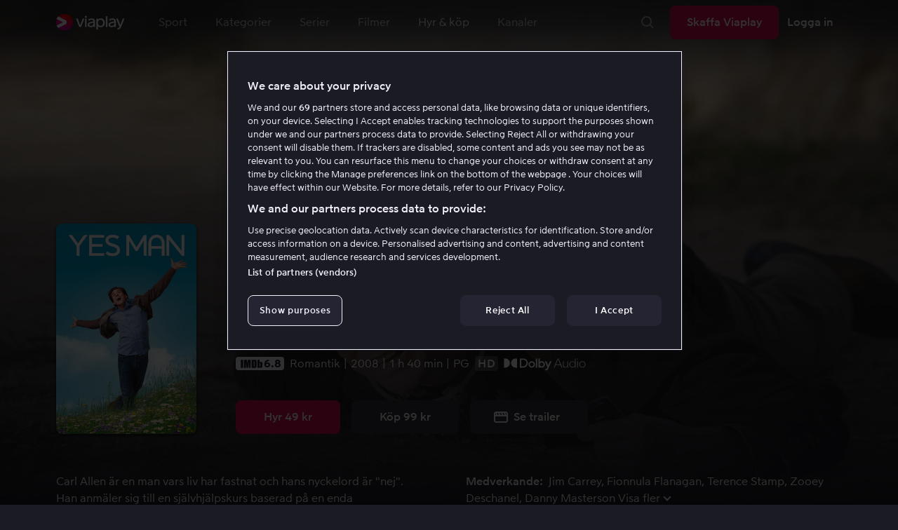

--- FILE ---
content_type: text/html; charset=utf-8
request_url: https://viaplay.se/store/yes-man-2008?gclid=CjwKCAiAioifBhAXEiwApzCztsAPhnYsfdc_4-AHgECbQbb1VgqwAmdBmrC7A4Yu9GTpwnsGgRiTchoCnW0QAvD_BwE&gclsrc=aw.ds
body_size: 73999
content:
<!DOCTYPE html><html lang="sv-se"><head><meta charSet="utf-8"/><meta name="viewport" content="width=device-width"/><meta http-equiv="content-language" content="sv-se"/><title>Yes Man - Film online på Viaplay</title><meta name="description" content="Hyr och köp filmen Yes Man med Jim Carrey, Fionnula Flanagan, Terence Stamp, Zooey Deschanel, Danny Masterson, Bradley Cooper, John Michael Higgins, Rhys Darby, Sasha Alexander, Molly Sims, Brent Briscoe, Rocky Carroll, John Cothran, Spencer Garrett, Patrick Laborteaux, Jamie Denbo. Se filmer online på Viaplay"/><meta property="og:image" content="https://i-viaplay-com.akamaized.net/viaplay-prod/617/300/1460156041-9c40451608a8ac2b1daa6d9c8d80151198eb8418.jpg?width=448&amp;height=252"/><meta name="twitter:image" content="https://i-viaplay-com.akamaized.net/viaplay-prod/617/300/1460156041-9c40451608a8ac2b1daa6d9c8d80151198eb8418.jpg?width=448&amp;height=252"/><meta property="og:title" content="Yes Man - Film online på Viaplay"/><meta name="twitter:title" content="Yes Man - Film online på Viaplay"/><meta property="og:description" content="Hyr och köp filmen Yes Man med Jim Carrey, Fionnula Flanagan, Terence Stamp, Zooey Deschanel, Danny Masterson, Bradley Cooper, John Michael Higgins, Rhys Darby, Sasha Alexander, Molly Sims, Brent Briscoe, Rocky Carroll, John Cothran, Spencer Garrett, Patrick Laborteaux, Jamie Denbo. Se filmer online på Viaplay"/><meta property="og:url" content="https://viaplay.se/store/yes-man-2008"/><link rel="canonical" href="https://viaplay.se/store/yes-man-2008"/><noscript><iframe src="https://www.googletagmanager.com/ns.html?id=GTM-K8LTL3" title="Google Tag Manager iframe for legacy" style="height:0;width:0;display:none;visibility:hidden"></iframe></noscript><meta name="next-head-count" content="14"/><meta property="og:type" content="website"/><meta property="og:site_name" content="Viaplay"/><meta name="twitter:card" content="summary_large_image"/><meta name="twitter:site" content="@Viaplay_SE"/><link rel="apple-touch-icon" href="//viaplay-web-frontend-assets.mtg-api.com/frontend-2026012650010/apple-touch-icon.png"/><link rel="search" type="application/opensearchdescription+xml" title="Viaplay" href="/opensearchdescription.xml"/><link rel="icon" href="/favicon.ico"/><script>window.viaplay = window.viaplay || {};</script><script data-nscript="beforeInteractive">
        (function() {
            window.viaplay.settings = {"chromecastAppId":"6313CF39","port":80,"log":{"console":false},"requestHelper":{"cacheTimeToLive":300000,"timeout":5000},"serviceTimeouts":{"content":10000,"editorial":5000,"login":10000,"socket":1000,"cms-api":5000},"disableRedirect":false,"services":{"content":{"root":"http://content.viaplay.se","home":"http://content.viaplay.se/","editorial":"http://content.viaplay.se/{deviceKey}/editorial"},"play":{"root":"http://play.viaplay.se","home":"http://play.viaplay.se/","stream":"http://play.viaplay.se/api/stream/v1","streamByGuid":"http://play.viaplay.se/api/stream/byguid"},"login":{"deviceActivate":"http://login.viaplay.se/api/device/activate","deviceCode":"http://login.viaplay.se/api/device/code","deviceAuthorized":"http://login.viaplay.se/api/device/authorized","persistentLogin":"http://login.viaplay.se/api/persistentLogin/v1","login":"http://login.viaplay.se/api/login/v1"},"ipc":{"notifications":"https://viaplay.mtg-api.com/user-notifications/{locale}/{deviceKey}/users/{userId}"},"oauthGoogle":"https://assistant-auth.mtg-api.com/signin","clientLogs":{"templatedUrl":"https://viaplay.mtg-api.com/client-logs/log{?data,level}","url":"https://viaplay.mtg-api.com/client-logs/log-body"}},"mobile":{"uriSchemaTemplates":{"product":"viaplay://product?region={region}&path={path}","section":"viaplay://section?region={region}&path={path}"},"googlePlay":"https://play.google.com/store/apps/details?id=com.viaplay.android","appStore":"https://itunes.apple.com/se/app/viaplay/id409702778?mt=8"},"frontendPaths":{"se":{"faq":"/faq","press":"/press","contact":"/contact","supportForum":"/community","support":"/support","jobs":"http://www.mtgx.se/jobs","supportedDevices":"/devices","requirements":"/requirements","terms":"/terms","privacy":"/privacy","viasatCustomers":"https://signup.viaplay.se/","rentalExplanation":"http://viaplay.se/rental-info","browserSupport":"http://kundservice.viaplay.se/vilka-webblasare-rekommenderar-ni","cookies":"/cookies"},"no":{"faq":"/faq","press":"/press","contact":"/contact","supportForum":"/community","support":"/support","jobs":"http://www.mtgx.se/jobs","supportedDevices":"/devices","requirements":"/requirements","terms":"/terms","privacy":"/privacy","viasatCustomers":"https://signup.viaplay.no/","rentalExplanation":"http://viaplay.no/rental-info","browserSupport":"http://kundeservice.viaplay.no/hvilken-nettleser-anbefaler-dere","cookies":"/cookies"},"dk":{"faq":"/faq","press":"/press","contact":"/contact","supportForum":"/community","support":"/support","jobs":"http://www.mtgx.se/jobs","supportedDevices":"/devices","requirements":"/requirements","terms":"/terms","privacy":"/privacy","viasatCustomers":"https://signup.viaplay.dk","rentalExplanation":"http://viaplay.dk/rental-info","browserSupport":"http://kundeservice.viaplay.dk/hvilke-internetbrowsere-anbefaler-i","cookies":"/cookies"},"fi":{"faq":"/faq","press":"/press","contact":"/contact","supportForum":"/community","support":"/support","jobs":"http://www.mtgx.se/jobs","supportedDevices":"/devices","requirements":"/requirements","terms":"/terms","privacy":"/privacy","viasatCustomers":"https://signup.viaplay.fi/","rentalExplanation":"http://viaplay.fi/rental-info","browserSupport":"http://asiakaspalvelu.viaplay.fi/mita-verkkoselaimia-suosittelette","cookies":"/cookies"},"is":{"faq":"/faq","press":"/press","contact":"/contact","supportForum":"/community","support":"/support","jobs":"http://www.mtgx.se/jobs","supportedDevices":"/devices","requirements":"/requirements","terms":"/terms","privacy":"/privacy","viasatCustomers":"https://signup.viaplay.se/","rentalExplanation":"https://viaplay.is/rental-info","browserSupport":"https://help.viaplay.is/recommended-internet-browsers","cookies":"/cookies"},"pl":{"faq":"/faq","press":"/press","contact":"/contact","supportForum":"/community","support":"/support","jobs":"http://www.mtgx.se/jobs","supportedDevices":"/devices","requirements":"/requirements","terms":"/terms","privacy":"/privacy","viasatCustomers":"https://signup.viaplay.se/","rentalExplanation":"https://viaplay.pl/rental-info","browserSupport":"https://help.viaplay.pl/recommended-internet-browsers","cookies":"/cookies"},"com":{"faq":"/faq","press":"/press","contact":"/contact","supportForum":"/community","support":"/support","jobs":"http://www.mtgx.se/jobs","supportedDevices":"/devices","requirements":"/requirements","terms":"/terms","privacy":"/privacy","viasatCustomers":"https://viaplay.com/signup","rentalExplanation":"https://viaplay.com/nl-nl/rental-info","browserSupport":"https://help.viaplay.com/nl/recommended-internet-browsers","cookies":"/cookies"}},"externalAssets":true,"externalAssetsUrl":"//viaplay-web-frontend-assets.mtg-api.com","externalUrlTemplates":{"settings":"https://account.viaplay.{tld}","forgotPassword":"https://viaplay.{tld}/manage-account/forgot-password","viasatCustomers":"https://signup.viaplay.{tld}","package":"https://viaplay.{tld}/package","packageSport":"https://viaplay.{tld}/package_sport","packageSportWithLocale":"https://viaplay.{tld}/{locale}/package_sport","purchaseTotal":"https://purchase.viaplay.{tld}/buy/1232","purchaseTvod":"https://purchase.viaplay.{tld}/buy/{productId}","facebook":"http://www.facebook.com/viaplay.{tld}","twitter":"http://twitter.com/viaplay_{tld}","linkedin":"http://www.linkedin.com/company/viaplay","checkout":"https://checkout.viaplay.{tld}","se":{"supportArticle":"http://support.viaplay.se/hc/sv/articles/{articleId}"},"dk":{"supportArticle":"https://viaplaydk.zendesk.com/hc/da/articles/{articleId}"},"no":{"supportArticle":"https://viaplayno.zendesk.com/hc/no/articles/{articleId}"},"fi":{"supportArticle":"https://viaplayfi.zendesk.com/hc/fi/articles/{articleId}"},"com":{"settings":"https://viaplay.com/account/","forgotPassword":"https://viaplay.com/manage-account/forgot-password","viasatCustomers":"https://viaplay.com/signup/","package":"https://viaplay.com/checkout/","packageSport":"https://viaplay.com/package_sport","packageSportWithLocale":"https://viaplay.com/{locale}/package_sport","purchaseTotal":"https://viaplay.com/purchase/buy/1232","purchaseTvod":"https://viaplay.com/purchase/buy/{productId}","facebook":"http://www.facebook.com/ViaplayNederland","twitter":"http://twitter.com/viaplay_{tld}","linkedin":"http://www.linkedin.com/company/viaplay","checkout":"https://viaplay.com/checkout/"}},"gaBeaconInterval":1500000,"tagManager":{"containerPublicID":{"legacy":"GTM-K8LTL3","com":"GTM-PZ53XPF"}},"oneTrust":{"se":"df07bbec-af09-44f4-8aed-bbfa42615cdb","is":"55944a7a-2885-4199-8337-d5d57641eea2","fi":"63e98980-caec-4ac6-90b1-5e0c1b10e9c0","dk":"fca152f2-f679-41c7-bc34-8b63084d0956","no":"3331238d-52de-4f62-b42b-1fb0f99179a1","pl":"52be47a3-b0b8-49bb-b71f-e96694979b4b","com":"f6eff7f5-3a84-4c45-9266-c94224122f6f"},"env":"prod","botdetectionEnabled":true,"ENVIRONMENT_NAME":"viaplay.tld"};
            window.viaplay.translations = {"or":"eller","Title":"Titel","Close onboarding":"Stäng introduktionen","You can now add and follow leagues and teams":"Du kan nu lägga till och följa ligor och lag","Example favorites: Liverpool F.C., Inter Milan and Real Madrid.":"Exempel på favoriter: Liverpool F.C., Inter Milan och Real Madrid.","After 20 unsuccessful login attempts, you will need to wait 10 minutes before trying again. During this time, this e-mail address will be blocked.":"Efter 20 misslyckade inloggningsförsök behöver du vänta i 10 minuter innan du kan prova igen. Under tiden går det inte att logga in med den här e-postadressen.","month":"månad","Month":"Månad","Date":"Datum","[Find out more from customer service]({href})":"[Läs mer hos kundservice]({href})","Welcome!":"Välkommen!","Login here":"Logga in här","Have you already got a Viaplay package?":"Har du redan ett Viaplay-paket?","By buying you accept our [terms and conditions]({href}), and waive any right of return.":"Jag godkänner [Viaplays användarvillkor]({href}) samt att det inte går att ångra köpet.<p>Vänligen notera att detta Pay Per View-event endast kan visas från en ström/enhet samtidigt.</p>","Customer service":"Kundservice","Google Assistant wants to link to your account":"Google Assistant vill länka till ditt konto","In order for Google Assistant to work, it needs to be linked to your Viaplay account.":"För att Google Assistant ska fungera behöver det kopplas till ditt konto på Viaplay.","Find out more by reading [Google’s Privacy Policy]({googlePolicy}) and [Viaplay’s Privacy Policy]({privacyPolicy})":"Läs mer i [Googles sekretesspolicy]({googlePolicy}) och [Viaplays sekretesspolicy]({privacyPolicy})","Hi!":"Hej!","You need a Viaplay-package to watch. If you want the same package you had the last time click on the link below:":"Du behöver ett Viaplay-paket för att titta. Om du vill ha samma paket som förut kan du skaffa det direkt:","You need a Viaplay-package to watch.":"Du behöver ett Viaplay-paket för att titta.","Welcome back!":"Välkommen tillbaka!","Order package":"Skaffa paketet","Read about our packages":"Läs om våra paket","Many films and series for":"Massor av serier och film för","A lot of live sport for":"Massor av livesport för","Next entry starts in":"Nästa avsnitt börjar om","Next highlight starts in":"Nästa höjdpunkt börjar om","sec":"sek","Live":"Live","Play Live":"Live","day":"dag","Days":"Dagar","Hours":"Timmar","Minutes":"Minuter","Seconds":"Sekunder","You need to use a different browser":"Du behöver byta webbläsare","Want to watch?":"Vill du titta?","Change package to watch":"Byt paket för att titta","Change package to watch this":"Byt paket för att titta","You can access this content by switching to a different package.":"Du kan komma åt innehållet genom att byta till ett annat paket.","You've got great taste! We offer packages that include this title. What are you waiting for?":"Du har bra smak! Vi har paket där det här ingår. Vad väntar du på?","View packages":"Se paket","Ongoing":"Nu","Soon":"Snart","Accept":"Ok, då vet jag!","Too many people are using your account right now":"Det är för många som använder ditt konto just nu","You can stream Viaplay content on two devices at the same time. To watch {requestedStream}, you need to stop streaming on one of the following devices":"Du har nått gränsen för samtidiga uppspelningar. För att se {requestedStream} behöver du sluta titta på något annat.","You have reached the limit of concurrent streams. To watch here, you need to stop streaming something else.":"Du har nått gränsen för samtidiga uppspelningar. För att se här behöver du sluta titta på något annat.","This stream is being watched on another one of your devices":"För många använder ditt konto för att titta på denna livesändning","You can start watching {requestedStream} on this device by ending the stream on the other":"För att se {requestedStream} här behöver du avsluta livesändningen på en annan enhet.","Check [our FAQ]({href}) for more information on how it works.":"[Vår kundservice förklarar]({href})","In your current location, you can only watch offline on your smartphone or tablet. Sad but true.":"Där du befinner dig just nu kan du endast se det material som du har laddat ned till din mobiltelefon eller surfplatta. <a href=\"https://kundservice.viaplay.se/kan-jag-anvanda-viaplay-utomlands/\">Läs mer här</a>.","Sorry...":"Ledsen!","But in your current location, you cannot stream, buy or rent anything.":"Där du befinner dig just nu kan du inte se det här innehållet.","Ok":"Ok","Share by link":"Dela via länk","Link is copied":"Länken är kopierad","For more information, please contact Customer Service: [{email}](mailto:{email})":"Kontakta kundtjänst för mer information: [{email}](mailto:{email})","Read more at [customer support]({href}) if you need help.":"Läs mer hos [kundservice]({href}) om du behöver hjälp.","Viaplay Total":"Viaplay Total","{packagePrice} per month":"{packagePrice} kr i månaden","Weekdays":"Vardagar","Weekends":"Helger","Live TV":"TV","Privacy":"Sekretesspolicy","Our packages":"Skaffa Viaplay","Clear":"Rensa","Clear search field":"Rensa sökfält","Search by title, actor or director":"Sök på titel, skådespelare, regissör, sport eller liga","Watch trailer":"Se trailer","Watch as a kid":"Titta som barn","Popular series":"Barnens favoritserier","Requirements":"Systemkrav","TV included":"Lite tv på köpet","Okay":"Okej","D'oh!":" ","We didn’t get any hits for your search.":"Vi fick ingen träff på det du sökte efter.","This might be because we don’t have what you’re looking for, or because the spelling wasn’t quite right. Take a look at our customer service information to find out more.":"Kan bero på att vi inte har det hos oss eller att stavningen blev lite fel. Ta en titt hos <a href=\"http://kundservice.viaplay.se/?s={query}\">kundservice</a> om de vet mer.","Genre":"Kategori","Genres":"Genre","Genres and themes":"Genrer & teman","New Series":"Nya serier","TV":"TV","Watched":"Aktivitetslistan","Log out":"Logga ut","Log out device":"Logga ut","All":"Alla","Series":"Serier","Rental":"Store","Supported devices":"Våra plattformar","Search":"Sök","Search filters":"Sökfilter","Channels":"Kanaler","Watch live right now":"Se vad som är på tv nu","Season":"Säsong","S":"S","Seasons":"Säsonger","Viaplay":"Viaplay","Available":"Tillgänglig","Terms and Conditions":"Allmänna villkor","New Movies":"Nya filmer","Filter":"Filter","Subtitles":"Textning","Participant":"Medverkande","Participants":"Medverkande","Actor":"Skådespelare","Athlete":"Idrottare","Cast":"Medverkande","Chef":"Kock","Commentator":"Kommentator","Creator":"Skapare","Director":"Regissör","Executive Producer":"Exekutiv producent","Executive producer":"Exekutiv producent","Expert":"Expert","Guest":"Gäst","Host":"Värd","Journalist":"Journalist","Musician":"Musiker","Narrator":"Berättarröst","Producer":"Producent","Self":"Själv","Voice":"Röst","Writer":"Skribent","Children":"Barn","Publisher":"Utgivare","Themes":"Teman","Sport":"Sport","To the top":"Till toppen","Skip to content":"Hoppa till innehåll","Sign up":"Registrera dig","left":"kvar","Episode":"Avsnitt","E":"A","Forgot Password?":"Har du glömt lösenordet?","Country":"Land","Password":"Lösenord","Recently Watched":"Nyligen sedda","Support":"Kundservice","Rentals":"Hyrbutik","FAQ":"Vanliga frågor","Min. left":"min kvar","Min left":"minuter kvar","Star":"Stjärnmärk","Show only":"Visa enbart","Email":"E-postadress","Settings":"Mitt konto","Press":"Press","Create account":"Skapa konto","Creators":"Skapare","More info":"Mer info","Start":"Start","View all":"Visa fler","Show less":"Visa färre","Install":"Installera","Choose category":"Välj kategori","Starred":"Stjärnmärkt","Commentators":"Kommentatorer","Original title":"Originaltitel","Social":"Följ oss","This movie will be included in the Viaplay Total and Viaplay Movies & Series packages from {date}. Rent or buy it now.":"Filmen kommer ingå i paketen Viaplay Total och Viaplay Film & Serier fr.o.m. {date}. Hyr eller köp den redan nu.","Jobs":"Jobb","Contact":"Kontakt","Movies":"Film","{price} currency":"{price} kr","{price} {currency}":"{price} {currency}","Save":"Spara","Save up to":"Spara upp till","Read more":"Läs mer","Log in":"Logga in","You've reached the maximum number of devices that can be connected to this account. To continue streaming, try logging in on a device you've used before":"Du har nått maximalt antal enheter som kan anslutas till det här kontot. Om du vill fortsätta streama kan du prova att logga in på en enhet som du har använt tidigare.","You've reached the maximum number of devices that can be connected to an account in one day. To watch on this device, log out a device which has watched today.":"Du har nått maximalt antal enheter som kan anslutas till ett konto under en dag. För att titta på den här enheten, logga ut en enhet som har tittat idag.","Read more at [help.viaplay.com]({href})":"Läs mer på [help.viaplay.com]({href})","Read more at [help.viaplay.com]({href}) device management":"Läs mer på [help.viaplay.com]({href})","Manage devices":"Hantera enheter","Contact [customer service]({href}) if you need more help":"Kontakta [kundtjänst]({href}) om du behöver mer hjälp.","Add":"Lägg till","In the [FAQ]({href}) you can learn more about how you can use your devices.":"Under [Vanliga frågor]({href}) kan du läsa mer om hur du kan använda dina enheter.","When the purchase is confirmed you can watch the movie for 24 hours":"När du bekräftat köpet hittar du filmen eller evenemanget under Köpta filmer. Du kan titta i 48 timmar.","Confirm purchase {price} currency":"Bekräfta köp {price} kr","Confirm purchase {price} {currency}":"Bekräfta köp {price} {currency}","Device limit reached":"Enhetsgräns nådd","Oops, something has gone wrong!":"Något gick snett ","Error code: {code}":"Felkod {code}","Please try again or contact [customer support]({href}) if you need more help":"Vänta en stund och testa igen. Om det inte löser sig ber vi dig kontakta [kundservice]({href}).","Don't you have a Viaplay account?":"Har du inget Viaplay-konto?","Invalid PIN-Code":"Fel kod. Prova igen.","Confirm":"Bekräfta","Agree to our terms":"Godkänn våra villkor","Before starting to use Viaplay you have to agree to our terms.":"Innan du börjar använda Viaplay behöver du godkänna våra villkor.","I confirm that I am at least 18 years old and accept Viaplay’s [terms & conditions]({conditionsLink}), [privacy policy]({securityLink}) and [cookie policy]({cookieLink}).":"Jag bekräftar att jag är minst 18 år och godkänner Viaplays [allmänna villkor]({conditionsLink}), [sekretesspolicy]({securityLink}) och [cookie policy]({cookieLink}).","In order to continue, you need to to agree to the above terms.":"För att fortsätta behöver du bekräfta villkoren ovan.","I want to receive information from Viaplay about the latest news, premieres, discounts and other goodies.":"Jag vill få personliga rekommendationer, tips om senaste nytt och erbjudanden via e-post.","Agree":"Godkänn","Get one here":"Skaffa ett här","{hours}h":"{hours}h","{minutes}min":"{minutes}min","Nordic":"Nordisk","Choose a package and get started":"Välj ett paket och börja titta!","Try it now":"Skaffa Viaplay","Read more about Viaplay":"Läs mer om Viaplay","New episode":"Nytt avsnitt","Next episode":"Nästa avsnitt","Next highlight":"Nästa höjdpunkt","Start watching":"Börja titta","Continue Watching":"Fortsätt titta","Watch movie":"Se filmen","Watch first episode":"Se första avsnittet","Redeem":"Använd","Cancel":"Avbryt","Cancel device management":"Avbryt","Parental Control":"Åldersgräns","Unstar":"Ta bort","Try again":"Prova igen","Price":"Pris","500 Internal server error":"Vi beklagar, något gick fel. (500)","There is a temporary internal error, or the server is busy.":"Vår server jobbar för högtryck, vilket tyvärr lett till ett tillfälligt stopp.","The content you're looking for doesn't exist.":"Det kan bero på att vi inte har kvar den här sidan längre.","For more info read our [faq]({faqHref}) or [support]({supportHref})":"[Kontakta vår kundtjänst]({supportHref}) eller se [Vanliga frågor]({faqHref}) för mer information","Any questions? Contact our Customer Service":"Har du frågor? <a href=\"http://kundservice.viaplay.se/\">Kontakta kundservice</a>.","Any questions? Contact our [Customer Service]({supportHref})":"Har du frågor? [Kontakta kundservice]({supportHref}).","Report":"Rapportera","Need help with something else?":"Behöver du hjälp med något annat?","Customer support":"Kundtjänst","Earlier":"Tidigare","Later":"Senare","Related":"Liknande","Sport Schedule":"Tablå","Today":"I dag","Tomorrow":"I morgon","Contact Viaplay Support":"Kontakta Viaplay kundtjänst","Contact Viaplay Support Preamble":"Vi gör allt för att Viaplay ska vara enkelt att använda. Men ibland kan ju det enkla också krångla. Hör av dig så hjälper vi till!","Your name":"Ditt namn","Your email":"Din e-postadress","Try Viaplay":"Börja titta nu","Get Viaplay":"Skaffa Viaplay","Confirm Email":"Bekräfta din e-postadress","About Viaplay":"Om tjänsten","Get Started":"Prova Viaplay","Login error":"Ett tekniskt fel har tyvärr ställt till det. Prova att logga in igen!","Do you want to watch on your mobile?":"Vill du titta i mobilen?","You can start watching if you download the Viaplay app":"Ladda ner Viaplay-appen och börja titta direkt.","Download":"Ladda ner","Open app":"Öppna appen","No content available":"Just nu är den här kategorin tom","Watch the latest releases! When you rent or buy movies, they will appear here.":"Se det senaste! Hyr och köp filmer så dyker de upp här.","You don’t currently have any rented or purchased films.":"Du har inga hyr- eller köpfilmer just nu.","Activity list":"Aktivitetslistan","Everything you’ve watched is listed here. You can easily look for films and episodes you’ve watched on all your Viaplay units.":"Filmbantar du? Du verkar inte ha tittat på något ännu.","You do not have access to this content":"Du har inte tillgång till det här innehållet","Unfortunately, you do not have access to this content with your current subscription. The choice you have access to the Viaplay corresponding range of your TV subscription from your TV service provider. Contact your TV service provider to get help supplement your channel package.":"Tyvärr kan du inte titta på det här via ditt nuvarande abonnemang. Kontakta din operatör för att ändra utbudet.","You've got great taste! We offer packages that include this title. You can manage your package via your provider.":"Du har bra smak! Vi har paket där det här ingår. Du kan hantera ditt paket via din operatör.","Username and password does not match. Please try again.":"Användarnamn och lösenord hör inte ihop. Försök igen.","There seems to be a problem logging in. Contact our customer service team and they’ll help you. (Error code: 429)":"Det verkar inte gå att logga in. Hör av dig till vår kundservice så hjälper vi dig. (Felkod: 429)","Thank you":"Tack","Thank you!":"Tack","Click this icon to cast videos to your TV":"När den här ikonen visas kan du använda Viaplay med din Chromecast","All Sport":"All sport","History":"Aktivitetslistan","For family":"För hela familjen","For family children":"För stora och små","Welcome to the rental store! Here you can find movies that recently been on the cinema.":"Välkommen till Hyrbutiken! Här hittar du filmer som är så nya att de inte finns i vårt vanliga utbud plus massor av populära klassiker.","Cooking":"Matlagning","Children series":"Barnserier","All children movies":"Alla barnfilmer","All children series":"Alla barnserier","Logging in":"Loggar in","PIN-Code":"Din kod","Recommended":"Rekommenderas","No Subtitles":"Ingen textning","Progress":"Status","Below are all series and movies you have watched.":"Här finns allt du har börjat tittat på.","Whoops, something is wrong":"We are experiencing technical problems and we are doing our best to solve it. We apologize for any interruption of service or inconvenience","Please try again in a moment":"Please try again in a short while","Welcome to contact [customer support]({href})":"Du är välkommen att kontakta [kundtjänst]({href}) vid frågor. ","[To payment details]({href})":"[Till kortuppgifterna]({href})","We could not withdraw the money from your account. Please check that you have money on your account, that the card is valid and that you haven't blocked it for internet purchases.":"Det går inte att dra pengar från ditt konto. Kolla så att du har pengar på kontot, att kortet är giltigt och att du inte har spärrat det för internetköp.","We could not withdraw the money from your account":"Det går inte att dra pengar från ditt konto. Kolla så att du har pengar på kontot, att kortet är giltigt och att du inte har spärrat det för internetköp","Code was not found":"Koden hittades inte","We couldn’t find this code":"Det gick inte att använda rabattkoden. Den kanske inte gäller längre eller så kan den inte användas för den här hyrfilmen.","Rent for":"Hyr för","Where are we going?":"Något gick snett","starred":"Stjärnmärkt","watched":"Aktivitetslistan","Language":"Språk","English":"Engelska","Swedish":"Svenska","Danish":"Danska","Norwegian":"Norska","Finnish":"Finska","Icelandic":"Isländska","Estonian":"Estniska","Latvian":"Lettiska","Lithuanian":"Litauiska","Polish":"Polska","Russian":"Ryska","Dutch":"Holländsk","Buy for":"Köp för","Tonight":"I natt","For you":"För dig","Rental movie":"Hyrfilm","Enter the code":"Fyll i koden","Type your code here":"Skriv koden du fick här:","Wrong code.":"Fel kod. Prova igen!","Done!":"Klart!","You are now logged in on your device":"Nu är du inloggad på din enhet","Enter your code":"Ange din kod","Are you abroad?":"Är du utomlands?","You may not watch locale Viaplay when abroad. But feel free to login on [viaplay.{tld}](http://viaplay.{tld}) and watch our local content!":"Det går inte att titta på svenska Viaplay när du är utomlands. Men logga gärna in på [viaplay.{tld}](http://viaplay.{tld}) och titta på det lokala utbudet!","About us":"Om oss","Information":"Information","Want to make changes to your Viaplay package?":"Vill du ändra något med ditt Viaplay-paket?","[Do it by yourself in settings]({href})":"[Gör det själv under Mitt konto]({href})","Viaplay uses cookies. By using our website you accept that, so please read more about what cookies are and how they work in our":"Vi använder cookies för att kunna erbjuda en mer personlig och användarvänlig tjänst, till exempel genom att analysera användarbeteenden. Genom att klicka på ok accepterar du att ta emot cookies. Om du vill ändra dina inställningar eller önskar mer information, ","cookie policy":"klicka här för att läsa vår cookie policy.","What you are trying to view has an age limit and is blocked by the child lock. Therefore you need to fill in your pin code":"Skriv in din fyrsiffriga kod för att låsa upp.","Cookies":"Cookies","By renting you accept our [terms and conditions for rentals]({href}), and waive any right of return.":"När du hyr godkänner du också [hyrbutikens allmänna villkor]({href}), samt att det inte går att ångra köpet.","The video could not be started":"Videon kan inte visas","For a period of time, some videos cannot be played in the browser Chrome. This is because we are switching to a new video player on our website.":"Under en period kan vissa videor inte visas i webbläsaren Chrome. Det beror på att vi byter till en ny videospelare på vår webbsida.","Turn off the broadcast of the second unit if you want to watch this!":"Stäng av sändningen i den andra enheten om du vill titta här!","You need to change your web browser":"Du behöver byta webbläsare","Viaplay doesn’t work with the latest version of Chrome yet. Change to Safari or Firefox instead!":"Tyvärr fungerar Viaplay inte i den senaste versionen av Chrome ännu. Byt till Safari eller Firefox i stället!","[Find out more]({href})":"[Läs mer om varför]({href})","Text contains invalid characters. Please try again.":"Texten innehåller otillåtna tecken. Prova igen.","Change to Viaplay Total":"Byt till Viaplay Total","Buy match for":"Se bara den här matchen för","Once you have confirmed your purchase, you can watch the film as many times as you like on Viaplay. You can find it under":"När du har bekräftat köpet kan du se filmen hur många gånger du vill på Viaplay. Du hittar den i alla dina Viaplay-enheter under","Once you have confirmed your purchase, you can watch the film as many times as you like on Viaplay. You can find it on all your Viaplay units under Purchased films.":"När du bekräftat köpet hittar du filmen under Köpta filmer.","By confirming your purchase, you also confirm that you accept Viaplay’s general [terms and conditions]({href}) and that you understand you have no right to a refund.":"Genom att bekräfta köpet godkänner du också [Viaplays allmänna villkor]({href}) samt att det inte finns någon ångerrätt.","Purchased":"Köpt","Rented":"Hyrd","Welcome to the Rental Store!":"Hyr och köp det allra senaste","Here you will find the very latest films – the ones that are so new they haven’t been added to our regular offering. You can also choose from plenty of popular classics.":"Här kan du ta del av nya storfilmer direkt efter biopremiären, men också njuta av tidlösa klassiker.","When you rent a film you can watch it as many times as you like for 48 hours. You can also choose to buy certain films. You will then have unlimited access to them here on Viaplay! [How the Rental Store works]({href})":"En köpfilm får du såklart behålla. Hyrfilmer kan du se i 48 timmar. [Varför hyr- och köpfilm?]({href})","How the rental store works":"Så funkar Hyr & köp","Here you can watch movies direct from their premieres and also classics. When you rent a film you can watch it as many times as you like for 48 hours. You can also choose to buy certain films. You will then have unlimited access to them here on Viaplay!":"Direkt från bion, tidlösa klassiker eller en riktigt bra deal – det hittar du här. Köpfilm behåller du såklart. Hyrfilm har du tillgång till i 48 timmar.","[More about renting and buying here]({href}).":"[Mer om hyr- och köpfilm här]({href}).","Rental period 48 hours":"Hyrtid 48 timmar","Watch as many times as you like":"Se hur många gånger du vill","Watch for 48 hours, only on one device at a time":"Titta i 48 timmar, endast en enhet åt gången","Use promotion code":"Använd rabattkod","Promotion code":"Rabattkod","{title} cover":"{title} omslag","Film for purchase":"Köpfilm","Rent":"Hyr","Buy":"Köp","Original price":"Originalpris","Not got a Viaplay account?":"Har du inget Viaplay-konto?","Create one here":"Skapa ett här","Event starting":"Precis börjat","Event ongoing":"Pågått en stund","Event ending":"Snart slut","Show all sports":"Visa alla sporter","Watch again":"Se igen","Rerun":"Eftersändning","Select a sport":"Välj sport","Show {number} sports":"Visar {number} sporter","Showing 1 sport":"Visar 1 sport","Yesterday":"I går","Day before yesterday":"I förrgår","See tableau":"Visa tablån","[Here you will find the TV schedule for Viaplay Winter competitions]({href})":"[Tablå för det som sänds via din TV-operatör]({href})","Please try again later.":"Försök igen senare.","No upcoming competitions available":"Inga kommande tävlingar finns tillgängliga","Take a look under results!":"Ta en titt under resultat!","No results available":"Inga resultat tillgängliga","Calendar":"Kalender","Results":"Resultat","Circuit":"Banan","Grid":"Grid","Starting grid":"Startgrid","List":"Lista","Drivers":"Förare","Updated":"Uppdaterad","lap":"varv","laps":"varv","pts":"p","pit stop":"depåstopp","pit stops":"depåstopp","Fastest lap":"Snabbast varv","Ranking":"Placering","Poles":"Poles","Podiums":"Podium","Wins":"Vinster","Season results":"Senaste resultat","Founded in":"Grundat","Based in":"Baserat i","Team pts":"Stall P","In Focus":"I fokus","Start lists are usually available a couple of hours before a competition starts. Unfortunately, we do not have the opportunity to show start lists for all competitions.":"Startlistor är vanligtvis tillgängliga ett par timmar innan tävlingen börjar. Tyvärr har vi inte möjlighet att visa startlistor för samtliga tävlingar.","When a competition is over, the starting list is replaced with results as soon as it is available in our system.":"Vid avslutad tävling ersätts startlistan med resultat så fort det är tillgängligt i vårt system.","Time":"Tid","Points":"Poäng","Pos":"Plac","Viaplay Household":"Viaplay-hushåll","Please open the app on your household wifi to continue using Viaplay.":"Anslut till ditt hemmanätverk/wifi för att fortsätta använda Viaplay.","[Read more about Viaplay household or contact customer support for more help.]({href})":"[Läs mer om Viaplay-hushåll eller kontakta kundservice för mer hjälp.]({href})","Create a new account":"Skapa ett nytt konto","Viaplay household was not set":"Viaplay-hushåll har inte ställts in","Your Viaplay household is now set to this TVs home network/wifi.":"Ditt Viaplay-hushåll är nu inställt på den här TV:ns hemmanätverk/wifi.","Something went wrong. Please go back on your TV and try to set the Viaplay Home again. You can always [contact customer service]({supportHref}) if the problem persists or if you need help.":"Något gick fel. Gå tillbaka till din TV och försök att ställa in Viaplay-hushållet igen. Du kan alltid [kontakta kundservice]({supportHref}) om problemet kvarstår eller om du behöver hjälp.","Remember to open the Viaplay app on your computer, mobile and tablet devices at least once a month on this network/wifi.":"Kom ihåg att öppna Viaplay-appen på din dator, mobil och surfplatta minst en gång i månaden på detta nätverk/wifi.","A Viaplay household is the home network/wifi where your main TV is connected.":"Ett Viaplay-hushåll är det hemmanätverk/wifi där din primära TV är ansluten.","Any questions or if you need help, you can always [read more about Viaplay households or contact customer service.]({supportHref})":"Har du frågor eller behöver hjälp [kan du alltid läsa mer om Viaplay-hushåll eller kontakta kundservice.]({supportHref})","Viaplay Households FAQ":"Vanliga frågor om Viaplay-hushåll","Temporary code":"Tillfällig kod","Get a temporary code and watch on this device for {noOfDays} days. To verify it's you, we email the code to {email}.":"Skaffa en tillfällig kod och titta på den här enheten i {noOfDays} dagar. För att verifiera att det är du så skickar vi koden via e-post till {email}.","Send email":"Skicka e-post","If you are not the owner of this email account":"Om du inte äger det här e-postkontot","Email sent":"E-postmeddelandet har skickats","The code has been sent to {email}. Check your email to find the code and add it below.":"Koden har skickats till {email} och är giltig i 10 minuter. Kontrollera din e-post för att hitta koden och lägg till den nedan.","Did you not get any email? Make sure to check your spam folder or send email again.":"Fick du inget e-postmeddelande? Kontrollera din skräppostmapp eller skicka e-post igen.","Send email again":"Skicka e-post igen","Send new code":"Skicka ny kod","Send email again in {retryTime}s":"Skicka e-post igen om {retryTime}s","Send email again in {mRetryTime}m {sRetryTime}s":"Skicka e-post igen om {mRetryTime}m {sRetryTime}s","and {number} more":"och {number} till","No programming":"Sändningsuppehåll","No broadcasts":"Inga sändningar","Watch live":"Titta live","There are no broadcasts for your chosen sports on this date.":"Det här datumet finns det inga sändningar som passar ditt val.","Other sports":"Övriga sporter","Today’s sports":"Dagens sporter","There are no events today. Select another day.":"Det här datumet finns det inga sändningar. Välj en annan dag!","Purchased films":"Köpta filmer","Child":"Barn","Edit profile":"Ändra i profil","My profile name":"Profilnamn","Manage profiles":"Hantera profiler","Delete profile":"Radera profil","Who&#39;s watching?":"Hej! Vem ska titta?","WhosWatchingSubHeader":"Profiler hjälper dig att komma åt dina sparade titlar och fortsätta där du slutade.","Add profile":"Lägg till profil","Save profile":"Spara profil","Favourites":"Favoriter","This is the main profile and cannot be deleted.":"Detta är standardprofilen och kan inte raderas","The main profile cannot be deleted.":"Huvudprofilen kan inte tas bort.","A profile name needs to be 1-15 characters.":"Ett profilnamn måste vara 1-15 tecken.","We could not load the content":"Vi kunde inte ladda innehållet","Please try again or contact our customer service.":"Prova igen eller hör av dig till vår kundservice.","Contact us on: {customerSupportPage}":"Kontakta oss: {customerSupportPage}","We could not download this content. However, we will try to fix it as soon as we can.":"Innehållet kunde inte laddas. Försök igen.","{minutes}m":"{minutes}m","Key Times":"Hålltider","Please try again":"Prova igen","Released":"Släpps","Coming":"Kommer","New season":"Ny säsong","New series":"Ny serie","New movie":"Ny film","OK":"Okej","on":"på","at":"kl.","Close":"Stäng","To the credits":"Till eftertexterna","Turn on to show only kids content":"Aktivera för att bara visa barninnehåll","Showing only kids content":"Visar bara barninnehåll","Content rated 7+ is hidden":"Innehåll för 7+ är dolt","Turn on to hide content rated 7+":"Aktivera för att dölja innehåll för 7+","Content rated 15+ is hidden":"Innehåll för 15+ är dolt","Turn on to hide content rated 15+":"Aktivera för att dölja innehåll för 15+","Oops, something went wrong. Please try again.":"Oops, något gick fel. Försök igen.","An unknown error occurred (Error code: {errorCode})":"Ett okänt fel inträffade (felkod: {errorCode})","The profile {profileName} was created!":"Profilen {profileName} är skapad","The profile {profileName} was updated!":"Profilen {profileName} har uppdaterats","The profile {profileName} was deleted!":"Profilen {profileName} är borttagen","Hello {profileName}":"Hej {profileName}","Set age limit: 7+":"Sätt åldersgräns: 7+ år","Set age limit: 15+":"Sätt åldersgräns: 15+ år","Yes, delete profile":"Ja, ta bort profilen","Are you sure you want to delete the profile {name}?":"Är du säker på att du vill ta bort profilen {name}?","All starred choices and history will be lost.":"Alla stjärnmärkningar och all historik kommer att försvinna.","Sorry, that is not a valid character":"Sorry, det där tecknet är inte giltigt","A profile name can be up to 15 characters long":"Profilnamnet kan vara max 15 tecken långt","Who's watching?":"Vem ska titta?","Forgotten your code or want to change your purchase lock settings? Go to [My account]({href}).":"Har du glömt din kod eller vill du ändra köplåsets inställningar? Fixa det under [Mitt konto]({href}).","The purchase lock is activated.":"Köplås är aktiverat.","You did it! Well done!":"Du lyckades! Bra jobbat!","Oh no, I have lost this! Help me keep an eye out for it!":"Åh, nej, jag har slarvat bort den här! Hjälp mig hålla utkik!","You already found this.":"Du har redan hittat den här.","This is what you should be looking for.":"Det är den här som är bortslarvad, kan du hjälpa mig hålla utkik?","Continue the adventure":"Fortsätt äventyret","Rewatch episode":"Se avsnittet igen","Reset the adventure":"Starta om äventyret","Skip intro":"Hoppa över intro","Skip":"Hoppa över","Sorting":"Sortering","Show":"Visa","Rate":"Betygsätt","Hit or miss?":"Tipptopp eller superflopp?","Tell us what you like and we’ll give you even better film and TV series suggestions, tailored to your taste.":"Berätta vad du gillar så ger vi dig ännu bättre film- och serietips. Mer skräddarsytt efter din smak helt enkelt.","Like":"Gillar","Don't like":"Gillar inte","Autoplay next episode":"Spela nästa avsnitt","Autoplays next episode in a series on all devices":"Automatisk uppspelning av nästa avsnitt.","Activate to hide content for age 7+":"Aktivera för att dölja innehåll för 7+ år","Activate to hide content for age 15+":"Aktivera för att dölja innehåll för 15+ år","Set age limit: 7":"Sätt åldersgräns: 7 år","Set age limit: 15":"Sätt åldersgräns: 15 år","Content for age 7+ is hidden":"Innehåll för 7+ år är dolt","Content for age 15+ is hidden":"Innehåll för 15+ år är dolt","My List":"Min lista","My library":"Mitt bibliotek","Remove":"Ta bort","Saved in my list":"Sparad i min lista.","You haven’t saved anything in your list yet.":"Du har inte sparat något i din lista ännu.","There’s nothing here! Save what you want to watch later in your list and it will appear here.":"Här var det tomt! Spara det du vill se senare i din lista så dyker det upp här.","There’s nothing here!":"Här var det tomt!","Save what you want to watch later in your list and it will appear here.":"Spara det du vill se senare i din lista så dyker det upp här.","Everything saved in your list and all your history will disappear.":"Allt som sparats i din lista och all historik kommer att försvinna.","Sleep timer":"Sovtimer","Back":"Tillbaka","From":"Från","Showing all sports":"Visar all sport","Showing all Winter sports":"Visar all Vintersport","Showing your choices":"Visar dina val","Show all":"Visa allt","Showing only {sportName}":"Visar endast {sportName}","Scoreboard for {name}":"Poängtavla för {name}","In every episode, things have gone missing. Help Fixi find them and win golden acorns.":"I varje avsnitt finns bortslarvade grejer – hjälp Fixi hitta dem och belönas med gyllene ekollon.","Are you sure?":"Är du säker?","Series are paused automatically after 2 hours.":"Serier pausas automatiskt efter 2 timmar.","We’re ready!":"Vi är klara!","Welcome to Viaplay.":"Välkommen till Viaplay.","We’ve sent your receipt to {email}.":"Vi har skickat ditt kvitto till {email}.","Let’s go!":"Nu kör vi!","Download the Viaplay app and start watching.":"Ladda ner Viaplay-appen och börja titta.","Continue in the app":"Fortsätt i appen","Choose at least 3 favourites":"Välj minst 3 favoriter","Pick movies and series you like - the more the better - and we´ll help you find new favourites.":"Välj filmerna och serierna du gillar så tipsar vi dig om nya favoriter – ju fler du väljer desto bättre.","Continue":"Fortsätt","Add profiles":"Lägg till profiler","Create profiles for everyone who watches. We’ll offer tailor-made tips – ideal if you have kids.":"Skapa profiler till alla som ska titta, på så vis får alla skräddarsydda tips – perfekt om du har barn.","Add a profile":"Lägg till","Add child":"Lägg till barn","My profile":"Min profil","Standard profile":"Standardprofil","Name":"Namn","You can set an age limit later.":"Du kan ställa in åldersgräns senare.","Finding your top tips...":"Hittar dina topptips...","From the beginning":"Från början","Choose avatar":"Välj avatar","Sports from Viaplay":"Sport från Viaplay","Please note that not all series and movies are available in all languages.":"Observera att vissa serier och filmer saknar översättning till alla språk.","Change language":"Språk","Season {seasonNumber} - Episode {episodeNumber}":"Säsong {seasonNumber} - Avsnitt {episodeNumber}","Episode {episodeNumber}":"Avsnitt {episodeNumber}","Season {seasonNumber}":"Säsong {seasonNumber}","on {weekday}":"på {weekday}","Profile settings":"Profilinställningar","Choose profile":"Välj profil","Watch now":"Titta nu","Tip":"Tips","A good idea when you want to watch things later on.":"Smart när du vill se saker lite senare.","Everything you add to your list will be saved here.":"Allt du lägger till i din lista sparas här.","Look for this symbol.":"Leta efter den här symbolen.","The service cannot be used via VPN.":"Tjänsten kan ej användas via VPN.","Check that VPN and proxy are not turned on or contact [Customer Service]({href}).":"Kontrollera att VPN och proxy ej är påslagen eller kontakta [Kundtjänst]({href}).","Something went wrong. If you’re using a VPN, try again with it turned off. If the problem remains, contact customer support and refer to code {errorCode}. ([{href}]({href}))":"Något gick fel. Om du använder en VPN, prova igen med det avstängt. Om problemet kvarstår, kontakta kundservice och uppge felkod {errorCode}. ([{href}]({href}))","On":"På","Off":"Av","Send":"Skicka","You need to log in.":"Du behöver logga in.","Once you’ve added titles to your list, they’ll show up here.":"När du lagt till titlar i din lista dyker de upp här.","Add to your list by clicking a title and then selecting the + symbol.":"Lägg till titlar i din lista genom att klicka på titeln och sedan + symbolen.","Add to your list by tapping a title and then the + symbol.":"Lägg till i din lista genom att trycka på titeln och sedan + symbolen.","You’ll find a shortcut to your list on Viaplay’s start page, no matter what device you log in from.":"Du hittar en genväg till din lista på Viaplays startsida, oavsett vilken enhet du loggar in från.","More":"Mer","Less":"Mindre","Want to save this for later? Add it to your list.":"Vill du spara den här till senare? Lägg till den i din lista.","Add to your list to watch later":"Lägg till i din lista för att se senare","Now you can find {title} in your list on all your devices.":"Nu kan du hitta {title} i din lista på alla dina enheter.","Switch Profiles":"Välj profil","Spanish":"Spanska","French":"Franska","Italian":"Italienska","German":"Tyska","Release Year":"Utgivningsår","Recently Added":"Senast tillagda","Here you can search for films, series or your favourite characters":"Här kan du söka efter filmer, serier eller dina favoritkaraktärer","No longer watching":"Tittar inte längre","Movie":"Film","Series (sing.)":"Serie","Rewards":"Rewards","When a stream is stopped, it might take a few minutes before you can start another.":"När en ström har avslutats, kan det ta ett par minuter innan du kan starta en ny.","It's time to upgrade your browser":"Dags att byta webbläsare","To be able to browse Viaplay, you need to download one of the following browsers:":"Viaplay kommer inte att fungera så bra med din webbläsare. Ladda gärna ner den senaste versionen av någon av de här webbläsarna:","Try to reload the page or change to another browser if the problem persists":"Ladda om sidan eller byt webbläsare om det inte hjälper.","Casting to":"Visas på","Change match in live view":"Byt match i liveläge","It seems slow right now":"Det verkar gå långsamt","Preparing cast":"Ansluter","Reload page":"Ladda om sidan","You can watch anywhere, but remember to open Viaplay on this device while connected to your home Wi-Fi at least once a month.":"Du kan titta var som helst, men kom ihåg att öppna Viaplay på denna enhet på ditt hemmanätverk/wifi minst en gång i månaden.","All temporary codes for your account has been used.":"Alla tillfälliga koder för ditt konto har använts.","Watch with a temporary code":"Titta med en tillfällig kod","Read more about Viaplay household or contact customer support on <b>[help.viaplay.com]({href})</b>":"Läs mer om Viaplay-hushåll eller kontakta kundservice på <b>[help.viaplay.com]({href})</b>","Need help? <b>[Contact customer support]({supportHref})</b>":"Behöver du hjälp med något? <b>[Kontakta kundtjänst]({supportHref})</b>","Too many failed attempts":"För många försök","Send a new code to try again.":"Skicka en ny kod och försök igen.","This code has expired":"Koden har gått ut","The email with the temporary code could not be sent, please try again":"E-postmeddelandet med den tillfälliga koden kunde inte skickas, försök igen","You can now watch!":"Nu kan du titta!","We were not able to unlock this device for you to be able to watch.":"Vi kunde inte låsa upp den här enheten för att du ska kunna titta.","We were not able to resend the email with the temporary code again.":"Vi kunde inte skicka e-postmeddelandet med den tillfälliga koden igen.","We're not able to resend the email with the temporary code, please try again.":"Vi kan inte skicka e-postmeddelandet med den tillfälliga koden, försök igen.","This did not go as expected":"Det gick inte som förväntat","Alternatively, you can watch using a temporary code.":"Du kan även titta genom att använda en tillfällig kod.","Enter the email address you used when you registered with us and we will send you a reset password link.":"Ange den e-postadress du använde när du registrerade dig hos oss, så skickar vi en länk för att återställa ditt lösenord.","Send me an e-mail":"Skicka mig ett e-postmeddelande","Check your inbox":"Kontrollera din inkorg","We sent a reset password email to '{email}'.":"Vi har skickat ett e-postmeddelande för att återställa lösenordet till '{email}'.","Don't see it? We recommend checking your spam folder.":"Ser du det inte? Vi rekommenderar att du kontrollerar din skräppostmapp.","Is the e-mail address above wrong?":"Är e-postadressen ovan felaktig?","Re enter e-mail address":"Ange e-postadressen igen","Wrong code, please try again":"Fel kod, försök igen","My account":"Mitt konto","Change email":"Ändra e-post","Your current email address is '{email}' and is used to log in to your account.":"Din nuvarande e-postadress är '{email}' och används för att logga in på ditt konto. ","Please enter your new email address and your password to confirm the change.":"Ange din nya e-postadress och ditt lösenord för att bekräfta ändringen.","Change name":"Ändra namn","Your current name is '{name}'.":"Ditt nuvarande namn är '{name}'.","Please enter your new first name and last name to confirm the change.":"Ange ditt nya förnamn och efternamn för att bekräfta ändringen.","First name":"Förnamn","Last name":"Efternamn","Change the birth date":"Ändra födelsedatumet","year":"år","This email address already exists in the system.":"Denna e-postadress finns redan i systemet.","Profile information successfully saved":"Användarinfo har sparats","Your password has been saved!":"Lösenordet är sparat!","We’ve sent you an e-mail explaining how to create a new code.":"Vi har skickat ett mejl till dig där det står hur du skaffar en ny kod.","All done! Your code has been updated.":"Klart! Din kod är uppdaterad.","Only numbers can be used in the code.":"Det går bara att använda siffror i koden.","There should be exactly 4 numbers.":"Koden behöver ha fyra siffror.","Hide password":"Dölj lösenord","Show password":"Visa lösenord","Create a new password?":"Skapa ett nytt lösenord?","New password":"Nytt lösenord","Confirm password":"Bekräfta lösenord","Password cannot contain whitespace":"Lösenord får inte innehålla mellanslag","Password contains invalid characters":"Lösenordet innehåller ogiltiga tecken","Excellent password":"Utmärkt lösenord","Strong password":"Starkt lösenord","Fair password":"Okej lösenord","Weak password":"Svagt lösenord","Min 8 characters":"Lösenordet måste vara minst 8 tecken","Passwords do not match":"Det är inte samma lösenord","To improve security, your password should be at least 8 characters long, include uppercase and lowercase letters, at least one number, and at least one special symbol (e.g., @, $, or £). Spaces are not allowed":"För att förbättra säkerheten bör ditt lösenord vara minst 8 tecken långt, innehålla både stora och små bokstäver, minst en siffra och minst en specialsymbol (t.ex. @, $ eller £). Mellanslag är inte tillåtna.","Date of birth":"Födelsedatum","Your link has expired.":"Din länk har löpt ut.","Please enter a valid email address: it should include one @ symbol, a valid domain name, and a proper top-level domain (e.g., .com, .org). Consecutive dots or invalid characters are not allowed.":"Ange en giltig e-postadress: den ska innehålla ett @-tecken, ett giltigt domännamn och en korrekt toppdomän (t.ex. .com, .org). Dubbelpunkter eller ogiltiga tecken är inte tillåtna.","Change password":"Ändra lösenord","Current password":"Nuvarande lösenord","Previous":"Föregående","Next":"Nästa","Toggle navigation":"Växla navigering","User menu":"Användarmeny","Mute":"Stäng av ljud","Unmute":"Sätt på ljud","Add to My List. Press to add.":"Lägg till i Min lista. Tryck för att lägga till.","Remove from My List. Press to remove.":"Ta bort från Min lista. Tryck för att ta bort.","Play {title}":"Spela {title}","Viaplay Start":"Viaplay Start","Notification":"Avisering","Get tips, news and offers via email":"Få tips, nyheter och erbjudanden via e-post","Communication":"Kommunikation","Change your purchase lock":"Ändra din köplås","Main navigation":"Huvudnavigering","Change code":"Byt kod","Require code for rent and purchase":"Kräv kod för hyr och köp","Change Purchase lock?":"Ändra köplås?","Activate purchase lock so that no one – who is not supposed to – can rent or buy movies from your account. A code will be required and it will apply to all profiles on the account and on all devices.":"Aktivera köplås så att ingen – som inte ska – kan hyra eller köpa filmer från ditt konto. En kod kommer att krävas och den gäller för alla profiler på kontot och på alla enheter.","Have you forgotten the code?":"Har du glömt koden?","Your current purchase code":"Din nuvarande köpkod","Choose a new 4-digit code":"Välj en ny fyrsiffrig kod","Write the numbers again":"Skriv in siffrorna igen","Add purchase lock":"Lägg till köplås","Purchase lock":"Köplås","Choose a 4-digit code":"Välj en 4-siffrig kod","Confirm with your code":"Bekräfta med din kod","To change the purchase lock settings, you need to enter your four-digit code.":"För att ändra köplåsinställningarna måste du ange din fyrsiffriga kod.","Pin code does not match":"Köplåset stämmer inte","Codes do not match":"Det är inte samma kod.","Package":"Paket","Manage package":"Hantera paket","Switch package":"Byt paket","Upgrade package":"Uppgradera paket","Payment":"Betalning","Manage payment details":"Hantera betalningsuppgifter","View payment history":"Visa betalningshistorik","Too many people are using your account to watch this TV channel right now":"För många använder ditt konto för att titta på den här kanalen just nu","To watch here, you need to stop streaming this channel on the other device. You can watch two different channels simultaneously, but not the same channel on two devices at the same time.":"För att se här behöver du sluta titta på denna kanal på en annan enhet. Du kan titta på två olika kanaler samtidigt, men det är inte möjligt att se samma kanal på två enheter på samma gång.","Log out all devices":"Logga ut alla enheter","Are you sure you want to log out all devices?":"Är du säker på att du vill logga ut alla enheter?","Log out all":"Logga ut alla","It can take a few hours to be logged out from all devices.":"Det kan ta några timmar att logga ut från alla enheter.","The list may not be complete. Some devices and certain device activity may not be shown.":"Listan är eventuellt inte fullständig. Vissa enheter och viss enhetsaktivitet kanske inte visas.","The devices using your account.":"Enheterna som använder ditt konto.","You can watch on 5 devices within 24 hours.":"Du kan titta på 5 enheter inom 24 timmar.","this device":"denna enhet","This device will not be logged out.":"Denna enhet kommer inte att loggas ut.","Watched today":"Tittat idag","Other devices":"Övriga enheter","Last used:":"Senast använd:","Log out any unfamiliar devices and <b>[change your password]({changePasswordHref})</b> to keep your account secure.":"Logga ut alla okända enheter och <b>[ändra ditt lösenord]({changePasswordHref})</b> på vår webbplats för att hålla ditt konto säkert.","{deviceName} is now being logged out.":"{deviceName} loggas nu ut.","Unable to log out device. Please try again or log out all devices if the problem persists.":"Det gick inte att logga ut enheten. Försök igen, eller logga ut alla enheter om problemet kvarstår.","All devices are now being logged out.":"Alla enheter loggas nu ut.","Unable to log out all devices. Please try again.":"Det gick inte att logga ut från alla enheter. Försök igen.","The list of devices cannot be shown at the moment. Please try again later.":"Listan över enheter kan inte visas just nu. Försök igen senare.","If you have reached the device limit, log out a device that has watched today.":"Om du har nått enhetsgränsen, logga ut en enhet som har tittat idag.","The password is incorrect":"Lösenordet stämmer inte","Email address":"E-postadress","To review or manage your packages, click 'Manage packages'.":"För att granska eller hantera dina paket, klicka på 'Hantera paket'.","To view or manage your payment, click 'View payment history' or 'Manage payment details'.":"För att visa eller hantera din betalning, klicka på 'Visa betalningshistorik' eller 'Hantera betalningsuppgifter'.","Send me an email":"Skicka mejl till mig","If you have forgotten the code, we can easily help you. We will send an email with a link to help you create a new code.":"Om du glömt koden kan vi enkelt hjälpa dig. Vi skickar ett mejl med en länk som hjälper dig att skaffa en ny kod.","Toggle password visibility":"Växla lösenordets synlighet","Remove from continue watching":"Ta bort från fortsätt titta","Rate this content. Press to like.":"Betygsätt innehållet. Tryck för att gilla.","Rate this content. Press to dislike.":"Betygsätt innehållet. Tryck för att ogilla.","Remove rating":"Ta bort betyg","opens in a new tab":"öppnas i en ny flik","Close modal":"Stäng dialogruta","Play":"Spela","Pause":"Pausa","Footer":"Sidfot","Viewed":"Sedd","Promo video":"Promotionsvideo","Sign language available":"Teckenspråk tillgängligt","Sale":"Rea","Live right now":"Live just nu","Select a date to view scheduled sports":"Välj ett datum för att se schemalagda sporter","Includes":"Inkluderar","Account details":"Kontouppgifter","Change account details":"Ändra kontouppgifter","Cancel package":"Säg upp paketet","Cancel package switch":"Avbryt paketbyte","You don’t have an active package right now. Ready to start watching? Purchase one that suits you.":"Du har inget aktivt paket just nu. Är du redo att börja titta? Köp ett som passar dig.","Package Information":"Paketinformation","Payment Information":"Betalningsinfo","Communications":"Kommunikation","Get tips and offers via email":"Få tips och erbjudanden via e-post","Purchase package":"Köp paket","Create purchase lock code":"Skapa kod för köplås","Create a code for rent and purchase":"Skapa en kod för hyra och köp","Add payment method":"Lägg till betalsätt","Account settings":"Kontoinställningar","Your package is managed in iTunes, but to rent and buy movies on Viaplay you need to add another payment method.":"Ditt paket hanteras i iTunes, men för att hyra och köpa filmer på Viaplay behöver du lägga till ytterligare en betalningsmetod.","Manage payment method":"Kontoinställningar","Next payment":"Nästa betalning","Change billing date":"Ändra betalningsdag","Reactivate package":"Återaktivera paketet","You've canceled your package. You can reactivate it anytime before ":"Du har avbrutit ditt paket. Du kan återaktivera det när som helst innan ","Offer details":"Erbjudandedetaljer","OFFER STARTS":"ERBJUDANDET BÖRJAR","Current package":"Nuvarande paket","Upcoming package":"Kommande paket","Enjoy {duration} months of ultimate entertainment at a fraction of the cost. The offer will start on {startDate}. Until then, you'll be charged the regular price of {price} /month.":"Njut av {duration} månader med underhållning i världsklass till en bråkdel av kostnaden. Erbjudandet börjar den {startDate}. Fram till dess debiteras du ordinarie pris {price} /månad.","Enjoy {duration} months of ultimate entertainment at a fraction of the cost. You'll be charged the regular price of {price} starting {endDate}.":"Njut av {duration} månader av ultimat underhållning till en bråkdel av kostnaden. Du kommer att debiteras ordinarie pris på {price} från och med {endDate}.","OFFER APPLIED":"ERBJUDANDET TILLÄMPAT","You've canceled your package. You can reactivate it anytime before {date}":"Du har avbrutit ditt paket. Du kan återaktivera det när som helst före {date}","We couldn’t process your last payment. We’ll try again soon, update your payment details to keep watching without interruptions.":"Vi kunde inte behandla din senaste betalning. Vi försöker igen snart, uppdatera dina betalningsuppgifter så att du kan fortsätta titta utan avbrott.","Looking for more ways to enjoy Viaplay? Discover your options with {partnerName}.":"Letar du efter fler sätt att njuta av Viaplay? Upptäck dina alternativ med {partnerName}.","Your new package starts on {date}. Want to keep your current one instead? You can still cancel the switch.":"Ditt nya paket börjar gälla den {date}. Vill du behålla ditt nuvarande istället? Du kan fortfarande avbryta bytet.","You haven’t added a payment method yet. Adding one will let you start a subscription and ensure smooth billing once you’re ready.":"Du har inte lagt till någon betalningsmetod än. Genom att lägga till en kan du starta en prenumeration och säkerställa en smidig fakturering när du är redo.","Change purchase code":"Ändra inköpskod","Change the code for rent and purchase":"Ändra koden för hyra och köp","Package change cancelled. You still have your previous package.":"Paketbytet är avbrutet. Du har kvar ditt tidigare paket.","Could not cancel package switch. Please try again.":"Kunde inte avbryta paketbytet. Försök igen.","Success, you will still have your package as usual.":"Lycka till, du kommer fortfarande att ha ditt paket som vanligt.","Could not regret the cancellation. Please try again.":"Kunde inte ångra avbokningen. Försök igen.","Need help with your account?":"Behöver du hjälp med ditt konto?","Manage package on iTunes":"Hantera paket i iTunes","Get help for your iTunes package":"Få hjälp med ditt iTunes-paket","Require a code for rent and purchase":"Kräv en kod för hyra och köp","Update payment details":"Uppdatera betalningsuppgifter","You have both a Viaplay package and a partner package. To manage your {partnerName} package, visit {partnerName} account.":"Du har både ett Viaplay-paket och ett partnerpaket. För att hantera ditt {partnerName}-paket, besök ditt {partnerName}-konto.","Partner package:":"Partnerpaket:","Viaplay package:":"Viaplay-paket:","months":"månader","Enjoy {duration} month of ultimate entertainment at a fraction of the cost. The offer will start on {startDate}. Until then, you'll be charged the regular price of {price} /month.":"Njut av {duration} månad med underhållning i världsklass till en bråkdel av kostnaden. Erbjudandet börjar den {startDate}. Fram till dess debiteras du ordinarie pris {price} /månad.","Enjoy {duration} month of ultimate entertainment at a fraction of the cost. You'll be charged the regular price of {price} starting {endDate}.":"Njut av {duration} månad med underhållning i världsklass till en bråkdel av kostnaden. Du debiteras ordinarie pris {price} från och med {endDate}.","Follow":"Följ","Unfollow":"Avfölj","Following":"Följer","Leagues":"Ligor","Popular":"Populära","Teams":"Lag","Follow leagues and teams":"Följ ligor och lag","Search leagues and teams":"Sök ligor och lag","Oops! No results found for {term}":"Oj! Inga resultat hittades för \"{term}\"","Unable to save favorites right now. Please try again.":"Kan inte spara favoriter just nu. Försök igen.","No content at the moment.":"Inget innehåll just nu.","Buy extra member access":"Köp till en extra medlem","Share Viaplay with a family member or friend outside your household.":"Dela Viaplay med en familjemedlem eller vän utanför ditt hushåll.","Separate login credentials.":"Egna inloggningsuppgifter.","Same content as the account holder.":"Samma innehåll som kontoinnehavaren.","Personal recommendations and their own watchlist.":"Personliga rekommendationer och en egen ‘Min lista’.","One additional simultaneous stream.":"Ytterligare en samtidig ström.","Billing handled by the account owner.":"Betalningen hanteras av kontoinnehavaren.","Extra members get...":"Extra medlemmar får...","Cancel whenever you want.":"Avsluta när du vill.","Extra member access is not available in your region yet":"Extra medlem finns inte tillgänglig i din region än","The ‘Buy extra member access’ feature is not yet available in your region. No additional member has been added to your subscription and no fees have been charged.":"Funktionen ‘Köp till en extra medlem’ finns för nuvarande inte tillgänglig i din region. Ingen extra medlem har lagts till ditt abonnemang och inga avgifter har debiterats.","We can notify you by email when it is available.":"Vi kan meddela dig via mejl när den är tillgänglig.","Notify me":"Meddela mig","Your email will be used to send you release updates for this feature. You can unsubscribe at any time by contacting customer service at [help.viaplay.com]({supportHref}). Read more about how we process your personal data at [viaplay.com/privacy.]({href})":"Din e-post kommer att användas för att skicka uppdateringar om den här funktionen. Avanmäl dig när som helst genom att kontakta kundservice på [help.viaplay.com]({supportHref}). Läs mer om hur vi hanterar dina personuppgifter på [viaplay.com/privacy.]({href})","We’ll notify you!":"Vi meddelar dig!","When you can buy extra member access.":"När extra medlem finns att köpa till.","You can also buy extra member access.":"Du kan också köpa till en extra medlem.","Up to {percent}% discount":"Upp till {percent}% rabatt","If you do not have access to the email of this account.":"Om du inte har tillgång till e-postadressen för det här kontot."};
            window.viaplay.sessionMeta = function() { return {"canonicalUrl":"https://viaplay.se/store/yes-man-2008","culture":{"code":"sv-se","deviceKey":"pcdash-se","tld":"se","language":"sv","country":"se","timeZone":"Europe/Stockholm","currencySymbol":"kr","customerServiceUrl":"https://help.viaplay.com/sv"},"deviceKey":{"key":"pcdash-se","sitemapToUse":"web-se"},"edgeSupport":false,"email":null,"hlsSupport":false,"path":"/store/yes-man-2008","referer":null,"userAgent":"Mozilla/5.0 (Macintosh; Intel Mac OS X 10_15_7) AppleWebKit/537.36 (KHTML, like Gecko) Chrome/131.0.0.0 Safari/537.36; ClaudeBot/1.0; +claudebot@anthropic.com)","userId":null,"win10EdgeSupport":false,"deviceInfo":{"mobile":false,"iOS":false,"android":false,"iOSAppUrl":null},"countryConfig":{"code":"sv-se","deviceKey":"pc-se","tld":"se","language":"sv","country":"se","timeZone":"Europe/Stockholm","currencySymbol":"kr","customerServiceUrl":"https://help.viaplay.com/sv"}}; };
        }());</script><script type="text/javascript" data-nscript="beforeInteractive">
	(function (w, d, s, l, i) {
		w[l] = w[l] || []; w[l].push({
			'gtm.start':
				new Date().getTime(), event: 'gtm.js'
		}); var f = d.getElementsByTagName(s)[0],
			j = d.createElement(s), dl = l != 'dataLayer' ? '&l=' + l : ''; j.async = true; j.src =
				'https://www.googletagmanager.com/gtm.js?id=' + i + dl;
				f.parentNode.insertBefore(j, f);
	})(window, document, 'script', 'dataLayer', 'GTM-K8LTL3');
	</script><script type="text/javascript" data-nscript="beforeInteractive">
    !function(a,b,c,d,e,f){
        a.ddjskey=e;
        a.ddoptions=f||null;
        var m=b.createElement(c),n=b.getElementsByTagName(c)[0];
        m.async=1,m.src=d,n.parentNode.insertBefore(m,n);
    }(
        window,
        document,
        'script',
        '/dtags.js',
        'F45F521D9622089B5E33C18031FB8E',
        {
            ajaxListenerPath: '/api/login/',
            endpoint: '/djs/',
            disableAutoRefreshOnCaptchaPassed: true,
        }
    );
</script><link rel="preload" href="//viaplay-web-frontend-assets.mtg-api.com/frontend-2026012650010/_next/static/css/a98ab21d5b2520ff.css" as="style"/><link rel="stylesheet" href="//viaplay-web-frontend-assets.mtg-api.com/frontend-2026012650010/_next/static/css/a98ab21d5b2520ff.css" data-n-g=""/><link rel="preload" href="//viaplay-web-frontend-assets.mtg-api.com/frontend-2026012650010/_next/static/css/357fa9df78ca7a60.css" as="style"/><link rel="stylesheet" href="//viaplay-web-frontend-assets.mtg-api.com/frontend-2026012650010/_next/static/css/357fa9df78ca7a60.css" data-n-p=""/><link rel="preload" href="//viaplay-web-frontend-assets.mtg-api.com/frontend-2026012650010/_next/static/css/5219fdc546b51719.css" as="style"/><link rel="stylesheet" href="//viaplay-web-frontend-assets.mtg-api.com/frontend-2026012650010/_next/static/css/5219fdc546b51719.css" data-n-p=""/><noscript data-n-css=""></noscript><script defer="" nomodule="" src="//viaplay-web-frontend-assets.mtg-api.com/frontend-2026012650010/_next/static/chunks/polyfills-c67a75d1b6f99dc8.js"></script><script src="https://cdn.cookielaw.org/scripttemplates/otSDKStub.js" data-domain-script="df07bbec-af09-44f4-8aed-bbfa42615cdb" type="text/javascript" charSet="UTF-8" defer="" data-nscript="beforeInteractive"></script><script src="//viaplay-web-frontend-assets.mtg-api.com/frontend-2026012650010/_next/static/chunks/webpack-48b7f69eaa9b97a4.js" defer=""></script><script src="//viaplay-web-frontend-assets.mtg-api.com/frontend-2026012650010/_next/static/chunks/framework-d5719ebbbcec5741.js" defer=""></script><script src="//viaplay-web-frontend-assets.mtg-api.com/frontend-2026012650010/_next/static/chunks/main-58aa8ea455238d6f.js" defer=""></script><script src="//viaplay-web-frontend-assets.mtg-api.com/frontend-2026012650010/_next/static/chunks/pages/_app-a8600587f0ada753.js" defer=""></script><script src="//viaplay-web-frontend-assets.mtg-api.com/frontend-2026012650010/_next/static/chunks/2852872c-54d202e932f6f811.js" defer=""></script><script src="//viaplay-web-frontend-assets.mtg-api.com/frontend-2026012650010/_next/static/chunks/38-fe855511540c0303.js" defer=""></script><script src="//viaplay-web-frontend-assets.mtg-api.com/frontend-2026012650010/_next/static/chunks/531-24b3ffd9563a81e3.js" defer=""></script><script src="//viaplay-web-frontend-assets.mtg-api.com/frontend-2026012650010/_next/static/chunks/376-d64b89576a003b25.js" defer=""></script><script src="//viaplay-web-frontend-assets.mtg-api.com/frontend-2026012650010/_next/static/chunks/832-aa24a9df01793aa5.js" defer=""></script><script src="//viaplay-web-frontend-assets.mtg-api.com/frontend-2026012650010/_next/static/chunks/108-bf6c7b7cb65e3db6.js" defer=""></script><script src="//viaplay-web-frontend-assets.mtg-api.com/frontend-2026012650010/_next/static/chunks/pages/%5B%5B...path%5D%5D-8d9ee973ed0343c4.js" defer=""></script><script src="//viaplay-web-frontend-assets.mtg-api.com/frontend-2026012650010/_next/static/2026012650010/_buildManifest.js" defer=""></script><script src="//viaplay-web-frontend-assets.mtg-api.com/frontend-2026012650010/_next/static/2026012650010/_ssgManifest.js" defer=""></script></head><body><div id="__next"><div id="content-wrapper" class=""><div class="Layout_internalPage__9hAFv"><span></span><header class="Navigation_container__t9jm1" data-testhook="navigation"><div class="Navigation_wrapper__aYbaM"><div class="Navigation_sections__B22k5"><a aria-hidden="true" aria-label="Hoppa till innehåll" class="Navigation_goToContent__xS32J Buttons_primary__CFvXB" data-testhook="skip-to-content" href="#content" role="button" tabindex="0">Hoppa till innehåll</a><div class="Navigation_leftWrapper__dVwoV"><div class="Navigation_left__wlokd"><div class="HeaderLogo_headerLogo__q_d4h"><a aria-label="Viaplay Start" class="HeaderLogo_link__iO8YY" data-testhook="header-logo-link" role="link" href="/"><img src="//viaplay-web-frontend-assets.mtg-api.com/frontend-2026012650010/images/header-logo.png" alt="Viaplay Start" class="Logo_logo__JOsOI"/></a></div></div><nav class="NavigationItems_center__VWFWr" aria-label="Huvudnavigering"><ul><li class="NavigationItems_centerList__fXpZ_"><a aria-label="Sport" class="NavigationItem_item__W_8CL NavigationItem_sport__yQsJz" data-testhook="header-menu-sport" href="/sport">Sport</a></li><li class="NavigationItems_centerList__fXpZ_"><a aria-label="Kategorier" class="NavigationItem_item__W_8CL NavigationItem_categories__OGuD9" data-testhook="header-menu-categories" href="/genre">Kategorier</a></li><li class="NavigationItems_centerList__fXpZ_"><a aria-label="Serier" class="NavigationItem_item__W_8CL NavigationItem_series__EuJNV" data-testhook="header-menu-series" href="/serier">Serier</a></li><li class="NavigationItems_centerList__fXpZ_"><a aria-label="Filmer" class="NavigationItem_item__W_8CL NavigationItem_movie__XJTvf" data-testhook="header-menu-movie" href="/film">Filmer</a></li><li class="NavigationItems_centerList__fXpZ_"><a aria-label="Hyr &amp; köp" class="NavigationItem_item__W_8CL NavigationItem_rental__YdfVA NavigationItem_active__Zw7ca isActive" data-testhook="header-menu-store" href="/store">Hyr &amp; köp</a></li><li class="NavigationItems_centerList__fXpZ_"><a aria-label="Kanaler" class="NavigationItem_item__W_8CL NavigationItem_tve__QdHmP" data-testhook="header-menu-channels" href="/tv">Kanaler</a></li></ul></nav></div><div class="Navigation_right__RiUYM Navigation_loggedOut__PaqVu"><div class="SearchButton_container__wYlo8 SearchButton_notLoggedIn__6qgVT"><a aria-label="Sök" class="SearchButton_icon__uM3pP" data-testhook="search-toggle-button" tabindex="0" href="/search"></a></div><span class="CallToActionSmall_container__WuaOQ"><a class="Buttons_primary__CFvXB Buttons_navbarCta__9ADoE" data-testhook="notice-button" href="/package" role="button" tabindex="0"><span>Skaffa Viaplay</span></a></span><div class="LoginHeader_container__jPHkH" data-testhook="container"><span aria-label="Logga in" class="LoginHeader_linkButton__MfDpS" data-testhook="header-login-link" data-type="login" role="button" tabindex="0">Logga in</span></div><button aria-expanded="false" aria-label="Växla navigering" class="Navigation_toggleNavigation__La9U2" data-testhook="header-menu-toggle" id="toggle-navigation"></button><nav class="NavigationItems_navigation__kpFSy NavigationItems_hide__FZh9H" aria-label="Huvudnavigering"><ul><li class="NavigationItems_centerList__fXpZ_"><a aria-label="Sport" class="NavigationItem_item__W_8CL NavigationItem_sport__yQsJz NavigationItem_compact__dAh7M" data-testhook="header-menu-sport" href="/sport">Sport</a></li><li class="NavigationItems_centerList__fXpZ_"><a aria-label="Kategorier" class="NavigationItem_item__W_8CL NavigationItem_categories__OGuD9 NavigationItem_compact__dAh7M" data-testhook="header-menu-categories" href="/genre">Kategorier</a></li><li class="NavigationItems_centerList__fXpZ_"><a aria-label="Serier" class="NavigationItem_item__W_8CL NavigationItem_series__EuJNV NavigationItem_compact__dAh7M" data-testhook="header-menu-series" href="/serier">Serier</a></li><li class="NavigationItems_centerList__fXpZ_"><a aria-label="Filmer" class="NavigationItem_item__W_8CL NavigationItem_movie__XJTvf NavigationItem_compact__dAh7M" data-testhook="header-menu-movie" href="/film">Filmer</a></li><li class="NavigationItems_centerList__fXpZ_"><a aria-label="Hyr &amp; köp" class="NavigationItem_item__W_8CL NavigationItem_rental__YdfVA NavigationItem_active__Zw7ca NavigationItem_compact__dAh7M isActive" data-testhook="header-menu-store" href="/store">Hyr &amp; köp</a></li><li class="NavigationItems_centerList__fXpZ_"><a aria-label="Kanaler" class="NavigationItem_item__W_8CL NavigationItem_tve__QdHmP NavigationItem_compact__dAh7M" data-testhook="header-menu-channels" href="/tv">Kanaler</a></li><li><div class="LoginHeader_compactContainer__sO7HH" data-testhook="container"><span aria-label="Logga in" class="Buttons_secondaryLevel2__3mtBT Buttons_wide__hb3eS" data-testhook="header-login-link" data-type="login" role="button" tabindex="0">Logga in</span></div></li></ul></nav></div></div></div></header><div id="content" data-testhook="product"><div class="dockable"></div><main aria-label="Yes Man - Film online på Viaplay" class="blocksEnsembleContainer_container__TCvhg" id="blockEnsembleContainer" data-testhook="blocks-ensemble-container"><div class="ProductPage_container__6uV__"><div><div data-testhook="hero" class="Hero_wrapper__5QQmd"><img class="Hero_image__pIsK1" src="https://i-viaplay-com.akamaized.net/viaplay-prod/617/300/1460156041-f333e0017d1b1d49f43c4b868080b4b51698cca0.jpg?width=1600&amp;height=900" alt="Yes Man" itemProp="image"/></div><div class="Hero_backdrop__Simlq"></div><div class="Hero_gradient__yoQ2S" data-testhook="hero-gradient"></div></div><section data-testhook="product-page" class="ProductPage_product__UpIH1" itemType="http://schema.org/Movie"><div class="Scaffold_scaffold__zi6eq"><div class="ProductPage_upper__hI2aa"><div class="ProductPage_left__w9GKQ"><div><div data-testhook="thumb" class="Thumb_container__BQS6S"><img alt="yes-man-2008" class="Thumb_poster__7Tp1M" itemProp="image" src="https://i-viaplay-com.akamaized.net/viaplay-prod/617/300/1460156042-c7d75ba43f5f1499ae8ab069a6d8c92336ebee6b.jpg?width=400&amp;height=600"/></div></div></div><div class="ProductPage_wrapper__XkRv3"><div><h1 class="Title_container__4Kabd" data-testhook="title" itemProp="name">Yes Man</h1><p class="Facts_container__p1hp4" data-testhook="facts-container"><a aria-label="IMDb 6.8 (öppnas i en ny flik)" data-tracking-click="IMDB" data-testhook="imdb-link" class="ImdbRating_link___ACOm undefined" href="http://www.imdb.com/title/tt1068680?ref_ext_viaplay" target="_blank" rel="noopener noreferrer nofollow" role="button" tabindex="-1">6.8</a><span><span class="Divider_divider__ddFNL Divider_genres__q1Tbj"><a aria-label="Romantik" class="Genre_container__DTbmx Genre_link__stjn0" data-testhook="genre-link" role="link" tabindex="-1" href="/store/romantik">Romantik</a></span><span class="Divider_divider__ddFNL"><span class="Year_container__n_GGK">2008</span><meta itemProp="copyrightYear" content="2008"/></span><span class="Divider_divider__ddFNL"><span class="Duration_container__l6pYo">1 h 40 min</span><meta itemProp="duration" content="PT1H40M2.816S"/></span></span><span class="ParentalRating_container__NQkde" data-testhook="parental-rating">PG </span><span class="Flags_badges__nooqY"><span aria-label="HD" class="HdBadge_badge__3yu9N" role="img">HD</span><span aria-label="Dolby Audio" class="HdBadge_badge__3yu9N HdBadge_dolby__3qKJJ" role="img"></span></span></p><div class="ActionButton_container__zLhBY ActionButton_product__uBNYT" data-testhook="action-button"><div class="ActionButton_wrapper__bAApV"><div class="ActionButton_button__Uemsx"><button data-testhook="rental-button-tvod" class="RentalOrPurchaseButton_container__sd6jd Buttons_primary__CFvXB" content="/store/yes-man-2008" itemProp="url" tabindex="0"><span>Hyr </span><span>49 kr</span></button><button data-testhook="rental-button-est" class="RentalOrPurchaseButton_container__sd6jd Buttons_primary__CFvXB" content="/store/yes-man-2008" itemProp="url" tabindex="0"><span>Köp </span><span>99 kr</span></button></div></div><div class="TrailerButton_secondaryContainer___UytS"><div class="PlayButtonText_container__B2xBN Buttons_play__WIMl9 Buttons_secondaryLevel1__Bn_UX Buttons_trailer__trJsK" data-testhook="play-button" tabindex="0" role="button"><span>Se trailer</span></div></div></div></div></div></div><div class="ProductPage_meta__xgwq6"><div class="ProductPage_metaLeft__Rl8_o"><div class="ProductSynopsis_container__VrR4u"><div class="ProductSynopsis_synopsis__Cf2Xr"><div class="Group_group__pGZ2U"><div class="Synopsis_container__B5Pq7" data-testhook="synopsis" itemProp="description">Carl Allen är en man vars liv har fastnat och hans nyckelord är "nej". Han anmäler sig till en självhjälpskurs baserad på en enda överrenskommelse: man måste säga "ja" till allting och till vad som helst.</div></div></div></div></div><div class="ProductPage_metaRight__5DwSh"><div data-testhook="product-details" class="ProductDetails_container__gcQHm"><div class="ProductDetails_people__wKgR_"><div class="Group_group__pGZ2U"><div class="" data-testhook="people-list-component"><div><span class="PeopleList_title__HfwcU">Medverkande</span><div class="PeopleList_peoplearray__gecit"><ul aria-label="Medverkande" class="PeopleList_peopleList__w97So"><li class="PeopleList_peopleItem__X2LZn"><a aria-label="Jim Carrey" class="PeopleList_link__tWz8H" data-testhook="people-list" role="link" tabindex="0" href="/people/jim-carrey?personGuid=movida-person-20301">Jim Carrey</a></li><li class="PeopleList_peopleItem__X2LZn"><a aria-label="Fionnula Flanagan" class="PeopleList_link__tWz8H" data-testhook="people-list" role="link" tabindex="0" href="/people/fionnula-flanagan?personGuid=movida-person-18432">Fionnula Flanagan</a></li><li class="PeopleList_peopleItem__X2LZn"><a aria-label="Terence Stamp" class="PeopleList_link__tWz8H" data-testhook="people-list" role="link" tabindex="0" href="/people/terence-stamp?personGuid=movida-person-16967">Terence Stamp</a></li><li class="PeopleList_peopleItem__X2LZn"><a aria-label="Zooey Deschanel" class="PeopleList_link__tWz8H" data-testhook="people-list" role="link" tabindex="0" href="/people/zooey-deschanel?personGuid=movida-person-16845">Zooey Deschanel</a></li><li class="PeopleList_peopleItem__X2LZn"><a aria-label="Danny Masterson" class="PeopleList_link__tWz8H" data-testhook="people-list" role="link" tabindex="0" href="/people/danny-masterson?personGuid=movida-person-20318">Danny Masterson</a></li></ul><div class="PeopleList_readMore__X6e8P" role="button" tabindex="0"><span>Visa fler</span></div></div></div></div><div class="" data-testhook="people-list-component"><div><span class="PeopleList_title__HfwcU">Regissör</span><div class="PeopleList_peoplearray__gecit"><ul aria-label="Medverkande" class="PeopleList_peopleList__w97So"><li class="PeopleList_peopleItem__X2LZn"><a aria-label="Peyton Reed" class="PeopleList_link__tWz8H" data-testhook="people-list" role="link" tabindex="0" href="/people/peyton-reed?personGuid=movida-person-19078">Peyton Reed</a></li></ul></div></div></div><div data-testhook="country-component"><span class="Country_title__jLEhy"><span>Land</span></span><div class="Country_container__qopfB"><span class="Country_text__DWYjk" id="Australien">Australien</span><span class="Country_text__DWYjk" id="USA">USA</span></div></div><div class="Subtitles_container__zl6_P"><span class="Subtitles_title__1E823"><span>Textning</span></span><span class="Subtitles_subtitles__SgIT0" data-testhook="subtitle">Svenska</span><span class="Subtitles_subtitles__SgIT0" data-testhook="subtitle">Norska</span><span class="Subtitles_subtitles__SgIT0" data-testhook="subtitle">Finska</span><span class="Subtitles_subtitles__SgIT0" data-testhook="subtitle">Danska</span></div></div></div></div></div></div></div></section></div><span></span><span></span></main></div><footer aria-label="Sidfot" id="page-footer" role="contentinfo"><section data-testhook="section" itemType=""><div class="Scaffold_scaffold__zi6eq"><div class="Footer_logoAndLists__dEyOo"><div class="FooterLogo_logoColumn__m59Rb"><a class="FooterLogo_logo___G5D0" data-href="" data-testhook="footer-viaplay-logo" href="/" tabindex="-1"><img src="/images/viaplay_vertical.svg" alt="Viaplay" class="FooterLogo_logo___G5D0"/></a></div><div class="Footer_lists__DPsd0"><div class="FooterColumn_column__yQu0r"><h2 class="FooterColumn_heading__RhO8R">Viaplay</h2><ul class="FooterColumn_list__XScf0" aria-label="Viaplay"><li data-testhook="footer-section"><a class="FooterColumnLink_link__3qWdb" aria-label="Sport" href="/sport">Sport</a></li><li data-testhook="footer-section"><a class="FooterColumnLink_link__3qWdb" aria-label="Kategorier" href="/genre">Kategorier</a></li><li data-testhook="footer-section"><a class="FooterColumnLink_link__3qWdb" aria-label="Serier" href="/serier">Serier</a></li><li data-testhook="footer-section"><a class="FooterColumnLink_link__3qWdb" aria-label="Filmer" href="/film">Filmer</a></li><li data-testhook="footer-section"><a class="FooterColumnLink_link__3qWdb" aria-label="Hyr &amp; köp" href="/store">Hyr &amp; köp</a></li><li data-testhook="footer-section"><a class="FooterColumnLink_link__3qWdb" aria-label="Kanaler" href="/tv">Kanaler</a></li></ul></div><div class="FooterColumn_column__yQu0r"><h2 class="FooterColumn_heading__RhO8R">Information</h2><ul class="FooterColumn_list__XScf0" aria-label="Information"><li data-testhook="footer-section"><a class="FooterColumnLink_link__3qWdb" href="https://help.viaplay.com">Kundservice</a></li><li data-testhook="footer-section"><a class="FooterColumnLink_link__3qWdb" href="/se-sv/devices">Våra plattformar</a></li><li data-testhook="footer-section"><a class="FooterColumnLink_link__3qWdb" href="/se-sv/terms">Allmänna villkor</a></li><li data-testhook="footer-section"><a class="FooterColumnLink_link__3qWdb" href="/se-sv/privacy">Dataskydd &amp; Viaplay</a></li><li data-testhook="footer-section"><a class="FooterColumnLink_link__3qWdb" href="/se-sv/cookies">Cookies</a></li><li data-testhook="footer-section"><a class="FooterColumnLink_link__3qWdb" href="/se-sv/accessibility">Tillgänglighet hos Viaplay</a></li></ul></div><div class="FooterColumn_column__yQu0r"><h2 class="FooterColumn_heading__RhO8R">Partner-kunder</h2><ul class="FooterColumn_list__XScf0" aria-label="Partner-kunder"><li data-testhook="footer-section"><a class="FooterColumnLink_link__3qWdb" href="https://signup.viaplay.se">Viaplay ingår</a></li></ul></div><div class="FooterColumn_column__yQu0r"><h2 class="FooterColumn_heading__RhO8R">Om oss</h2><ul class="FooterColumn_list__XScf0" aria-label="Om oss"><li data-testhook="footer-section"><a class="FooterColumnLink_link__3qWdb" href="https://press.viaplaygroup.se">Press &amp; Nyheter</a></li><li data-testhook="footer-section"><a class="FooterColumnLink_link__3qWdb" href="https://careers.viaplaygroup.com/">Jobb</a></li></ul></div><div class="FooterColumn_column__yQu0r"><h2 class="FooterColumn_heading__RhO8R">Följ oss</h2><ul class="FooterColumn_list__XScf0" aria-label="Följ oss"><li data-testhook="footer-section"><a class="FooterColumnLink_link__3qWdb" href="https://www.facebook.com/viaplay/">Facebook</a></li><li data-testhook="footer-section"><a class="FooterColumnLink_link__3qWdb" href="https://www.tiktok.com/@viaplaysverige">Tiktok</a></li><li data-testhook="footer-section"><a class="FooterColumnLink_link__3qWdb" href="https://www.linkedin.com/company/viaplay">LinkedIn</a></li><li data-testhook="footer-section"><a class="FooterColumnLink_link__3qWdb" href="https://www.instagram.com/viaplaysverige/">Instagram</a></li></ul></div></div></div></div></section><div class="FooterCopyright_lower__FsoH1"><section data-testhook="section" itemType=""><div class="Scaffold_scaffold__zi6eq"><span class="FooterCopyright_copyright__dHxt8">© 2026 Viaplay Group Sweden AB (org.no: 556304-7041). All rights reserved.</span></div></section></div></footer></div></div><div id="react-portals"></div><a href="/latest-movies" rel="nofollow" style="display:none" tabindex="-1" aria-hidden="true">Latest movies</a></div><script id="__NEXT_DATA__" type="application/json">{"props":{"pageProps":{"storeState":{"page":{"path":"/store/yes-man-2008?gclid=CjwKCAiAioifBhAXEiwApzCztsAPhnYsfdc_4-AHgECbQbb1VgqwAmdBmrC7A4Yu9GTpwnsGgRiTchoCnW0QAvD_BwE\u0026gclsrc=aw.ds","page":{"raw":{"type":"page","pageType":"product","sectionId":"85561ec0-d4e1-11e2-8b8b-0800200c9a66","title":"Yes Man - Film online på Viaplay","description":"Hyr och köp filmen Yes Man med Jim Carrey, Fionnula Flanagan, Terence Stamp, Zooey Deschanel, Danny Masterson, Bradley Cooper, John Michael Higgins, Rhys Darby, Sasha Alexander, Molly Sims, Brent Briscoe, Rocky Carroll, John Cothran, Spencer Garrett, Patrick Laborteaux, Jamie Denbo. Se filmer online på Viaplay","styles":[],"tracking":{"viewDataType":"product"},"_links":{"curies":[{"name":"viaplay","href":"http://docs.viaplay.tv/rel/{rel}","templated":true}],"self":{"href":"https://content.viaplay.se/pcdash-se/store/yes-man-2008?gclid=CjwKCAiAioifBhAXEiwApzCztsAPhnYsfdc_4-AHgECbQbb1VgqwAmdBmrC7A4Yu9GTpwnsGgRiTchoCnW0QAvD_BwE\u0026gclsrc=aw.ds\u0026language=sv"},"viaplay:editorial":{"id":"editorial","href":"https://content.viaplay.se/pcdash-se/editorial"},"viaplay:byGuid":{"title":"byGuid","href":"https://content.viaplay.se/pcdash-se/byguid/{guid}{?returnFirstEpisode,seasonId,tveProgram}","templated":true},"viaplay:root":{"id":"root","title":"Hem","href":"https://content.viaplay.se/pcdash-se"},"viaplay:search":{"title":"Sök","href":"https://content.viaplay.se/pcdash-se/search{?query,primaryGenres}","templated":true},"viaplay:technotifier":{"id":"technotifier","href":"https://viaplay.mtg-api.com/tech-notifications/v1/viaplay/sv-se/pcdash"},"viaplay:sections":[{"id":"35bb8a90-d40e-11e2-8b8b-0800200c9a66","title":"Serier","href":"https://content.viaplay.se/pcdash-se/serier","type":"vod","sectionSort":3,"name":"series"},{"id":"2037b330-d411-11e2-8b8b-0800200c9a66","title":"Filmer","href":"https://content.viaplay.se/pcdash-se/film","type":"vod","sectionSort":4,"name":"movie"},{"id":"8e5febf0-d4e0-11e2-8b8b-0800200c9a66","title":"Sport","href":"https://content.viaplay.se/pcdash-se/sport","type":"sportPerDay","sectionSort":1,"name":"sport"},{"id":"1a6a2ec0-d4e2-11e2-8b8b-0800200c9a66","title":"Barn","href":"https://content.viaplay.se/pcdash-se/barn","type":"children","sectionSort":1,"name":"kids"},{"id":"85561ec0-d4e1-11e2-8b8b-0800200c9a66","title":"Hyr \u0026 köp","href":"https://content.viaplay.se/pcdash-se/store","type":"vod","sectionSort":5,"name":"rental","active":true},{"id":"b35d0a33-ec9d-4e4c-9846-92addb9ec00d","title":"Prova Viaplay","href":"https://content.viaplay.se/pcdash-se/package","type":"editorial","name":"b35d0a33-ec9d-4e4c-9846-92addb9ec00d"},{"id":"30aa4f20-d40c-11e2-8b8b-0800200c9a76","title":"Kanaler","href":"https://content.viaplay.se/pcdash-se/tv","type":"tve","sectionSort":6,"name":"tve"}],"viaplay:geolocation":{"href":"https://viaplay.mtg-api.com/geolocation/viaplay/portability{?ip,country}"},"viaplay:translations":{"id":"translations","href":"https://cms-service.viaplay.com/translations/pcdash","templated":false},"viaplay:localizationLanguages":{"id":"localizationLanguages","href":"https://viaplay.mtg-api.com/localization/languages/se","method":"GET"},"viaplay:encryptionUserId":{"id":"encryptionUserId","href":"https://account.mtg-api.com/users/encrypt/{userId}","method":"GET","templated":true},"viaplay:contentFailover":{"id":"contentFailover","href":"https://content-failover.viaplay.se","method":"GET"},"viaplay:universalLinkResolver":{"id":"universalLinkResolver","href":"https://content.viaplay.se/pcdash-se/universalLink/{universalLink}","method":"GET","templated":true},"viaplay:trackingSession":{"id":"trackingSession","href":"https://cronos-events.viaplay.se/cronos-events/session/{brand}/{touchPoint}/{clientVersion}{?sessionId,debug}","method":"GET","templated":true},"viaplay:utc-time":{"href":"https://content.viaplay.se/utc"},"viaplay:boid":{"href":"https://boid.viaplay.com/boid/update/{touchPoint}/{clientversion}","method":"GET","templated":true},"viaplay:tcf":{"href":"https://tcf-storage.viaplay.com/tcf-storage/store/{touchPoint}/{clientVersion}","method":"GET","templated":true},"viaplay:searchSuggestions":{"title":"byGuids","href":"https://content.viaplay.se/pcdash-se/search-suggestions/{guids}","templated":true},"viaplay:passwordToken":{"id":"createPasswordToken","href":"https://identity-api.mtg-api.com/passwords/v1/create-reset-token/{email}?deviceKey=pcdash-se","method":"POST","templated":true},"viaplay:resetPasswordWithToken":{"id":"resetPasswordWithToken","href":"https://identity-api.mtg-api.com/passwords/v1/reset-with-token?deviceKey=pcdash-se","method":"PUT","templated":false},"viaplay:changeEmail":{"id":"changeEmail","href":"https://identity-api.mtg-api.com/users/v1/email?deviceKey=pcdash-se","method":"PATCH","templated":false},"viaplay:changePassword":{"id":"changePassword","href":"https://identity-api.mtg-api.com/users/v1/password?deviceKey=pcdash-se","method":"PUT","templated":false},"viaplay:userData":{"id":"userData","href":"https://identity-api.mtg-api.com/users/v2/account-details?deviceKey=pcdash-se","method":"PATCH","templated":false},"viaplay:setParentalControl":{"id":"setParentalControl","href":"https://identity-api.mtg-api.com/users/v1/pin-code?deviceKey=pcdash-se","methods":["POST"],"templated":false},"viaplay:forgotPinCode":{"id":"forgotPinCode","href":"https://identity-api.mtg-api.com/users/v1/pin-code/forgot?deviceKey=pcdash-se","methods":["POST"],"templated":false},"viaplay:getUser":{"id":"getUser","href":"https://identity-api.mtg-api.com/users/v2/account-details/get?deviceKey=pcdash-se{\u0026fields}","method":"GET","templated":true},"viaplay:tokenLogin":{"href":"https://login.viaplay.se/api/tokenLogin?deviceKey=pcdash-se{\u0026accessToken,refreshToken,persistent,returnurl,deviceId}","method":"GET","templated":true},"viaplay:tokenRefresh":{"href":"https://login.viaplay.se/api/tokenRefresh/{userId}?deviceKey=pcdash-se{\u0026deviceId}","method":"POST","templated":true},"viaplay:login":{"title":"Login","href":"https://login.viaplay.se/api/login/v1?deviceKey=pcdash-se\u0026returnurl=https%3A%2F%2Fcontent.viaplay.se%2Fpcdash-se%2Fstore%2Fyes-man-2008%3Fgclid%3DCjwKCAiAioifBhAXEiwApzCztsAPhnYsfdc_4-AHgECbQbb1VgqwAmdBmrC7A4Yu9GTpwnsGgRiTchoCnW0QAvD_BwE%26gclsrc%3Daw.ds%26language%3Dsv{\u0026username,password,persistent,forward,deviceId}","templated":true},"viaplay:tracking":{"id":"tracking","href":"https://cronos-events.viaplay.se/cronos-events/event/{brand}/pcdash-se/{clientVersion}/{sequenceNo}/{eventType}{?sessionId,apiVersion}","method":"POST","templated":true,"deprecated":"use instead trackingSession"},"viaplay:primaryNavigation":[{"id":"8e5febf0-d4e0-11e2-8b8b-0800200c9a66","title":"Sport","href":"https://content.viaplay.se/pcdash-se/sport","type":"sportPerDay","sectionSort":1,"name":"sport"},{"id":"371f43e6-6f43-11ee-b962-0242ac120002","title":"Kategorier","href":"https://content.viaplay.se/pcdash-se/genre","type":"vod","sectionSort":2,"name":"categories"},{"id":"35bb8a90-d40e-11e2-8b8b-0800200c9a66","title":"Serier","href":"https://content.viaplay.se/pcdash-se/serier","type":"vod","sectionSort":3,"name":"series"},{"id":"2037b330-d411-11e2-8b8b-0800200c9a66","title":"Filmer","href":"https://content.viaplay.se/pcdash-se/film","type":"vod","sectionSort":4,"name":"movie"},{"id":"85561ec0-d4e1-11e2-8b8b-0800200c9a66","title":"Hyr \u0026 köp","href":"https://content.viaplay.se/pcdash-se/store","type":"vod","sectionSort":5,"name":"rental","active":true},{"id":"30aa4f20-d40c-11e2-8b8b-0800200c9a76","title":"Kanaler","href":"https://content.viaplay.se/pcdash-se/tv","type":"tve","sectionSort":6,"name":"tve"}],"viaplay:secondaryNavigation":[{"id":"1a6a2ec0-d4e2-11e2-8b8b-0800200c9a66","title":"Barn","href":"https://content.viaplay.se/pcdash-se/barn","type":"children","sectionSort":1,"name":"kids"},{"id":"30aa4f20-d40c-11e2-8b8b-0800200c9a76","title":"Kanaler","href":"https://content.viaplay.se/pcdash-se/tv","type":"tve","sectionSort":6,"name":"tve"}]},"_embedded":{"viaplay:blocks":[{"client":{"module":"movie","template":"movie"},"totalProductCount":1,"type":"product","styles":["rental-product","product"],"_embedded":{"viaplay:product":{"type":"movie","publicPath":"yes-man-2008","content":{"duration":{"milliseconds":6002816,"readable":"1 h 40 min"},"images":{"boxart":{"url":"https://i-viaplay-com.akamaized.net/viaplay-prod/617/300/1460156042-c7d75ba43f5f1499ae8ab069a6d8c92336ebee6b.jpg?width=199\u0026height=298","template":"https://i-viaplay-com.akamaized.net/viaplay-prod/617/300/1460156042-c7d75ba43f5f1499ae8ab069a6d8c92336ebee6b.jpg{?width,height}"},"landscape":{"url":"https://i-viaplay-com.akamaized.net/viaplay-prod/617/300/1460156041-f333e0017d1b1d49f43c4b868080b4b51698cca0.jpg?width=960\u0026height=540","template":"https://i-viaplay-com.akamaized.net/viaplay-prod/617/300/1460156041-f333e0017d1b1d49f43c4b868080b4b51698cca0.jpg{?width,height}"},"packshot":{"url":"https://i-viaplay-com.akamaized.net/viaplay-prod/617/300/1460156041-9c40451608a8ac2b1daa6d9c8d80151198eb8418.jpg?width=960\u0026height=540","template":"https://i-viaplay-com.akamaized.net/viaplay-prod/617/300/1460156041-9c40451608a8ac2b1daa6d9c8d80151198eb8418.jpg{?width,height}"},"hero169":{"template":"https://i-viaplay-com.akamaized.net/viaplay-prod/617/300/1460156041-f333e0017d1b1d49f43c4b868080b4b51698cca0.jpg{?width,height}"},"hero23":{"template":"https://i-viaplay-com.akamaized.net/viaplay-prod/617/300/1460156042-c7d75ba43f5f1499ae8ab069a6d8c92336ebee6b.jpg{?width,height}"},"coverart23":{"template":"https://i-viaplay-com.akamaized.net/viaplay-prod/617/300/1460156042-c7d75ba43f5f1499ae8ab069a6d8c92336ebee6b.jpg{?width,height}"},"coverart169":{"template":"https://i-viaplay-com.akamaized.net/viaplay-prod/617/300/1460156041-9c40451608a8ac2b1daa6d9c8d80151198eb8418.jpg{?width,height}"}},"language":{"subtitles":[{"languageCode":"sv","href":"https://vod1-subs-cdn1-vp-cdn-viaplay-tv.akamaized.net/6159792/S09690_sv-1738849496691.vtt"},{"languageCode":"no","href":"https://vod1-subs-cdn1-vp-cdn-viaplay-tv.akamaized.net/4f376b5/S09690_no-1738849496691.vtt"},{"languageCode":"fi","href":"https://vod1-subs-cdn1-vp-cdn-viaplay-tv.akamaized.net/1601699/S09690_fi-1738849496691.vtt"},{"languageCode":"da","href":"https://vod1-subs-cdn1-vp-cdn-viaplay-tv.akamaized.net/7ad6c9c/S09690_da-1738849496691.vtt"}]},"parentalRating":"PG","parentalRatingFormatted":"PG","people":{"actors":["Jim Carrey","Fionnula Flanagan","Terence Stamp","Zooey Deschanel","Danny Masterson","Bradley Cooper","John Michael Higgins","Rhys Darby","Sasha Alexander","Molly Sims","Brent Briscoe","Rocky Carroll","John Cothran","Spencer Garrett","Patrick Laborteaux","Jamie Denbo"],"directors":["Peyton Reed"],"participants":["Jim Carrey","Fionnula Flanagan","Terence Stamp","Zooey Deschanel","Danny Masterson","Bradley Cooper","John Michael Higgins","Rhys Darby","Sasha Alexander","Molly Sims","Brent Briscoe","Rocky Carroll","John Cothran","Spencer Garrett","Patrick Laborteaux","Jamie Denbo"],"people":[{"name":"Jim Carrey","groups":["Actor"],"personId":"95695912242","personGuid":"movida-person-20301"},{"name":"Fionnula Flanagan","groups":["Actor"],"personId":"101590056101","personGuid":"movida-person-18432"},{"name":"Terence Stamp","groups":["Actor"],"personId":"101590056098","personGuid":"movida-person-16967"},{"name":"Zooey Deschanel","groups":["Actor"],"personId":"96361512101","personGuid":"movida-person-16845"},{"name":"Danny Masterson","groups":["Actor"],"personId":"101590056105","personGuid":"movida-person-20318"},{"name":"Bradley Cooper","groups":["Actor"],"personId":"100541480350","personGuid":"movida-person-15093"},{"name":"John Michael Higgins","groups":["Actor"],"personId":"194052136109","personGuid":"movida-person-304828"},{"name":"Rhys Darby","groups":["Actor"],"personId":"96361512214","personGuid":"movida-person-49730"},{"name":"Sasha Alexander","groups":["Actor"],"personId":"205405224036","personGuid":"movida-person-55084"},{"name":"Molly Sims","groups":["Actor"],"personId":"132554280394","personGuid":"movida-person-210327"},{"name":"Brent Briscoe","groups":["Actor"],"personId":"205375016073","personGuid":"movida-person-318300"},{"name":"Rocky Carroll","groups":["Actor"],"personId":"143521832227","personGuid":"movida-person-262233"},{"name":"John Cothran","groups":["Actor"],"personId":"196844584389","personGuid":"movida-person-332267"},{"name":"Spencer Garrett","groups":["Actor"],"personId":"103937576383","personGuid":"movida-person-17490"},{"name":"Patrick Laborteaux","groups":["Actor"],"personId":"206055464159","personGuid":"movida-person-345424"},{"name":"Jamie Denbo","groups":["Actor"],"personId":"215428136354","personGuid":"movida-person-314115"},{"name":"Peyton Reed","groups":["Director"],"personId":"95558696008","personGuid":"movida-person-19078"}]},"production":{"country":"Australien,USA","year":2008},"imdb":{"id":"tt1068680","rating":"6.8","votes":"399 403","url":"http://www.imdb.com/title/tt1068680?ref_ext_viaplay"},"synopsis":"Carl Allen är en man vars liv har fastnat och hans nyckelord är \"nej\". Han anmäler sig till en självhjälpskurs baserad på en enda överrenskommelse: man måste säga \"ja\" till allting och till vad som helst.","title":"Yes Man","keyArtImages":{},"badges":[]},"user":{"starred":false,"entitled":false,"rented":false},"system":{"availability":{"start":"2019-04-30T22:00:00.000Z","end":"2030-01-01T00:00:00.000Z","planInfo":{"isRental":true,"isPurchase":false,"isOmitUpcomingFrom":false,"price":"49"},"tvod":{"start":"2019-04-30T22:00:00.000Z","end":"2030-01-01T00:00:00.000Z","planInfo":{"isRental":true,"isPurchase":false,"isOmitUpcomingFrom":false,"price":"49","mpxProductId":"http://data.product.theplatform.eu/product/data/Product/305289","pricingTemplateId":"http://data.product.theplatform.eu/product/data/PricingTemplate/1217","isCampaign":false,"subscriptionPeriodSeconds":172800}},"est":{"start":"2019-04-30T22:00:00.000Z","end":"2030-01-01T00:00:00.000Z","planInfo":{"isRental":true,"isPurchase":true,"isOmitUpcomingFrom":false,"price":"99","mpxProductId":"http://data.product.theplatform.eu/product/data/Product/1941200","pricingTemplateId":"http://data.product.theplatform.eu/product/data/PricingTemplate/665093","isCampaign":false}},"estPlayback":{"start":"2030-01-01T00:00:00.000Z","end":"2038-01-19T03:14:07.000Z","planInfo":{"isRental":true,"isPurchase":true,"isOmitUpcomingFrom":false,"price":0}}},"flags":["dtg","hd","availableInHd","dolbySurround"],"guid":"S09690","productKey":"S09690","isKids":false},"_links":{"self":{"title":"Yes Man","href":"https://content.viaplay.se/pcdash-se/store/yes-man-2008?partial=true"},"viaplay:page":{"title":"Yes Man","href":"https://content.viaplay.se/pcdash-se/store/yes-man-2008"},"viaplay:templatedPage":{"title":"Yes Man","href":"https://content.viaplay.se/{deviceKey}/store/yes-man-2008"},"viaplay:genres":[{"title":"Romantik","tagId":"99368206","href":"https://content.viaplay.se/pcdash-se/store/romantik"}],"viaplay:stream":{"href":"https://play.viaplay.se/api/stream/byguid{?deviceId,deviceName,deviceType,userAgent,availabilityContext,cmaf,cse,appVersion,osVersion,modelName,deviceBrand,playerVersion,splitIOFlagIds,tcString}\u0026deviceKey=pcdash-se\u0026guid=S09690\u0026returnurl=https%3A%2F%2Fcontent.viaplay.se%2Fpcdash-se%2Fstore%2Fyes-man-2008%3Fgclid%3DCjwKCAiAioifBhAXEiwApzCztsAPhnYsfdc_4-AHgECbQbb1VgqwAmdBmrC7A4Yu9GTpwnsGgRiTchoCnW0QAvD_BwE%26gclsrc%3Daw.ds%26language%3Dsv\u0026producturl=https%3A%2F%2Fcontent.viaplay.se%2Fpcdash-se%2Fstore%2Fyes-man-2008%3Fpartial%3Dtrue\u0026sectionPath=%2Fstore\u0026defaultAvailabilityContext=tvod","templated":true},"viaplay:hyMediaGuidStream":{"href":"https://play.viaplay.se/api/stream/bymediaguid{?mediaGuid,deviceId,deviceName,deviceType,userAgent,availabilityContext,cmaf,cse,appVersion,osVersion,modelName,deviceBrand,playerVersion,splitIOFlagIds,tcString}\u0026deviceKey=pcdash-se\u0026returnurl=https%3A%2F%2Fcontent.viaplay.se%2Fpcdash-se%2Fstore%2Fyes-man-2008%3Fgclid%3DCjwKCAiAioifBhAXEiwApzCztsAPhnYsfdc_4-AHgECbQbb1VgqwAmdBmrC7A4Yu9GTpwnsGgRiTchoCnW0QAvD_BwE%26gclsrc%3Daw.ds%26language%3Dsv\u0026producturl=https%3A%2F%2Fcontent.viaplay.se%2Fpcdash-se%2Fstore%2Fyes-man-2008%3Fpartial%3Dtrue\u0026sectionPath=%2Fstore\u0026defaultAvailabilityContext=tvod","templated":true},"viaplay:templatedStream":{"href":"https://play.viaplay.se/api/stream/byguid{?deviceId,deviceName,deviceType,userAgent,deviceKey,availabilityContext,cmaf,cse,appVersion,osVersion,modelName,deviceBrand,playerVersion,splitIOFlagIds,tcString}\u0026guid=S09690\u0026returnurl=https%3A%2F%2Fcontent.viaplay.se%2Fpcdash-se%2Fstore%2Fyes-man-2008%3Fgclid%3DCjwKCAiAioifBhAXEiwApzCztsAPhnYsfdc_4-AHgECbQbb1VgqwAmdBmrC7A4Yu9GTpwnsGgRiTchoCnW0QAvD_BwE%26gclsrc%3Daw.ds%26language%3Dsv\u0026producturl=https%3A%2F%2Fcontent.viaplay.se%2Fpcdash-se%2Fstore%2Fyes-man-2008%3Fpartial%3Dtrue\u0026templatedproducturl=https%3A%2F%2Fcontent.viaplay.se%2F%7BdeviceKey%7D%2Fstore%2Fyes-man-2008%3Fpartial%3Dtrue\u0026sectionPath=%2Fstore\u0026defaultAvailabilityContext=tvod","templated":true},"viaplay:trailerStream":{"href":"https://play.viaplay.se/api/trailer/byguid{?deviceId,deviceName,deviceType,userAgent,deviceKey,availabilityContext,cmaf,cse,appVersion,osVersion,modelName,deviceBrand,playerVersion,splitIOFlagIds,tcString}\u0026guid=10-5240-B2C1-D668-3480-F0E5-8A05-7\u0026returnurl=https%3A%2F%2Fcontent.viaplay.se%2Fpcdash-se%2Fstore%2Fyes-man-2008%3Fgclid%3DCjwKCAiAioifBhAXEiwApzCztsAPhnYsfdc_4-AHgECbQbb1VgqwAmdBmrC7A4Yu9GTpwnsGgRiTchoCnW0QAvD_BwE%26gclsrc%3Daw.ds%26language%3Dsv\u0026producturl=https%3A%2F%2Fcontent.viaplay.se%2Fpcdash-se%2Fbyguid%2F10-5240-B2C1-D668-3480-F0E5-8A05-7%3FparentProgramGuid%3DS09690\u0026templatedproducturl=https%3A%2F%2Fcontent.viaplay.se%2F%7BdeviceKey%7D%2Fbyguid%2F10-5240-B2C1-D668-3480-F0E5-8A05-7%3FparentProgramGuid%3DS09690\u0026sectionPath=%2Fstore\u0026defaultAvailabilityContext=tvod","templated":true},"viaplay:trailerSelf":{"href":"https://content.viaplay.se/pcdash-se/byguid/10-5240-B2C1-D668-3480-F0E5-8A05-7?parentProgramGuid=S09690\u0026partial=true"},"viaplay:peopleSearch":{"href":"https://content.viaplay.se/pcdash-se/search?query=\"{person}\"","templated":true},"viaplay:peoplePageV2":{"href":"https://content.viaplay.se/pcdash-se/people/{name}?personGuid=\"{personGuid}\"","templated":true}}}}},{"id":"a8abed79-78fe-4189-8507-ebba3d6g77wf","type":"trailer-list","client":{"module":"collection","template":"collection","styles":"landscape list carousel"},"styles":["landscape","list","carousel"],"title":"Extramaterial","totalProductCount":1,"currentPage":1,"pageCount":1,"productsPerPage":14,"_embedded":{"viaplay:products":[{"type":"trailer","content":{"duration":{"milliseconds":135072,"readable":"2 min"},"images":{"boxart":{"url":"https://i-viaplay-com.akamaized.net/viaplay-prod/617/300/1460156042-c7d75ba43f5f1499ae8ab069a6d8c92336ebee6b.jpg?width=199\u0026height=298","template":"https://i-viaplay-com.akamaized.net/viaplay-prod/617/300/1460156042-c7d75ba43f5f1499ae8ab069a6d8c92336ebee6b.jpg{?width,height}"},"landscape":{"url":"https://i-viaplay-com.akamaized.net/viaplay-prod/617/300/1460156041-f333e0017d1b1d49f43c4b868080b4b51698cca0.jpg?width=960\u0026height=540","template":"https://i-viaplay-com.akamaized.net/viaplay-prod/617/300/1460156041-f333e0017d1b1d49f43c4b868080b4b51698cca0.jpg{?width,height}"},"packshot":{"url":"https://i-viaplay-com.akamaized.net/viaplay-prod/617/300/1460156041-9c40451608a8ac2b1daa6d9c8d80151198eb8418.jpg?width=960\u0026height=540","template":"https://i-viaplay-com.akamaized.net/viaplay-prod/617/300/1460156041-9c40451608a8ac2b1daa6d9c8d80151198eb8418.jpg{?width,height}"},"hero169":{"template":"https://i-viaplay-com.akamaized.net/viaplay-prod/617/300/1460156041-f333e0017d1b1d49f43c4b868080b4b51698cca0.jpg{?width,height}"},"hero23":{"template":"https://i-viaplay-com.akamaized.net/viaplay-prod/617/300/1460156042-c7d75ba43f5f1499ae8ab069a6d8c92336ebee6b.jpg{?width,height}"},"coverart23":{"template":"https://i-viaplay-com.akamaized.net/viaplay-prod/617/300/1460156042-c7d75ba43f5f1499ae8ab069a6d8c92336ebee6b.jpg{?width,height}"},"coverart169":{"template":"https://i-viaplay-com.akamaized.net/viaplay-prod/617/300/1460156041-f333e0017d1b1d49f43c4b868080b4b51698cca0.jpg{?width,height}"}},"language":{"subtitles":[{"languageCode":"no","href":"https://vod1-subs-cdn1-vp-cdn-viaplay-tv.akamaized.net/bb0f538/1D66-EEDD-D0C6-DB4D-D5EC-E_no-1599052756665.vtt"},{"languageCode":"sv","href":"https://vod1-subs-cdn1-vp-cdn-viaplay-tv.akamaized.net/026ba06/1D66-EEDD-D0C6-DB4D-D5EC-E_sv-1599052756665.vtt"},{"languageCode":"fi","href":"https://vod1-subs-cdn1-vp-cdn-viaplay-tv.akamaized.net/aa658c7/1D66-EEDD-D0C6-DB4D-D5EC-E_fi-1599052756665.vtt"},{"languageCode":"da","href":"https://vod1-subs-cdn1-vp-cdn-viaplay-tv.akamaized.net/442f6ab/1D66-EEDD-D0C6-DB4D-D5EC-E_da-1599052756665.vtt"},{"languageCode":"en","href":"https://vod1-subs-cdn1-vp-cdn-viaplay-tv.akamaized.net/88cb05f/1D66-EEDD-D0C6-DB4D-D5EC-E_en-1599052756665.vtt"}]},"production":{"year":2008},"parentalRating":"PG","parentalRatingFormatted":"PG","synopsis":"Carl Allen är en man vars liv har fastnat och hans nyckelord är \"nej\". Han anmäler sig till en självhjälpskurs baserad på en enda överrenskommelse: man måste säga \"ja\" till allting och till vad som helst.","title":"Yes Man - Trailer","badges":[]},"user":{"starred":false},"system":{"availability":{"start":"2019-10-17T22:00:00.000Z","end":"2038-01-19T03:14:07.000Z","planInfo":{"isRental":false,"isPurchase":false,"isOmitUpcomingFrom":false},"free":{"start":"2019-10-17T22:00:00.000Z","end":"2038-01-19T03:14:07.000Z","planInfo":{"isRental":false,"isPurchase":false,"isOmitUpcomingFrom":false}}},"flags":["hd","availableInHd"],"guid":"10-5240-B2C1-D668-3480-F0E5-8A05-7","productKey":"10-5240-B2C1-D668-3480-F0E5-8A05-7","isKids":false},"_links":{"viaplay:genres":[{"title":"Romantik","tagId":"99368206","href":"https://content.viaplay.se/pcdash-se/store/romantik"}],"viaplay:stream":{"href":"https://play.viaplay.se/api/trailer/byguid{?deviceId,deviceName,deviceType,userAgent,availabilityContext,cmaf,cse,appVersion,osVersion,modelName,deviceBrand,playerVersion,splitIOFlagIds,tcString}\u0026deviceKey=pcdash-se\u0026guid=10-5240-B2C1-D668-3480-F0E5-8A05-7\u0026returnurl=https%3A%2F%2Fcontent.viaplay.se%2Fpcdash-se%2Fstore%2Fyes-man-2008%3Fgclid%3DCjwKCAiAioifBhAXEiwApzCztsAPhnYsfdc_4-AHgECbQbb1VgqwAmdBmrC7A4Yu9GTpwnsGgRiTchoCnW0QAvD_BwE%26gclsrc%3Daw.ds%26language%3Dsv\u0026producturl=https%3A%2F%2Fcontent.viaplay.se%2Fpcdash-se%2Fbyguid%2F10-5240-B2C1-D668-3480-F0E5-8A05-7%3FparentProgramGuid%3DS09690\u0026sectionPath=%2Fstore\u0026defaultAvailabilityContext=free","templated":true},"viaplay:templatedStream":{"href":"https://play.viaplay.se/api/trailer/byguid{?deviceId,deviceName,deviceType,userAgent,deviceKey,availabilityContext,cmaf,cse,appVersion,osVersion,modelName,deviceBrand,playerVersion,splitIOFlagIds,tcString}\u0026guid=10-5240-B2C1-D668-3480-F0E5-8A05-7\u0026returnurl=https%3A%2F%2Fcontent.viaplay.se%2Fpcdash-se%2Fstore%2Fyes-man-2008%3Fgclid%3DCjwKCAiAioifBhAXEiwApzCztsAPhnYsfdc_4-AHgECbQbb1VgqwAmdBmrC7A4Yu9GTpwnsGgRiTchoCnW0QAvD_BwE%26gclsrc%3Daw.ds%26language%3Dsv\u0026producturl=https%3A%2F%2Fcontent.viaplay.se%2Fpcdash-se%2Fbyguid%2F10-5240-B2C1-D668-3480-F0E5-8A05-7%3FparentProgramGuid%3DS09690\u0026templatedproducturl=https%3A%2F%2Fcontent.viaplay.se%2F%7BdeviceKey%7D%2Fbyguid%2F10-5240-B2C1-D668-3480-F0E5-8A05-7%3FparentProgramGuid%3DS09690\u0026sectionPath=%2Fstore\u0026defaultAvailabilityContext=free","templated":true}},"notice":{"message":"User must login to view content","code":1002,"_links":{"curies":[{"name":"viaplay","href":"http://docs.viaplay.tv/rel/{rel}","templated":true}],"viaplay:accountPurchasePackage":{"href":"/package?recommended=viaplay","templated":false,"redirect":false}}},"trailer":{"guid":"10-5240-B2C1-D668-3480-F0E5-8A05-7","relatedContentType":"program","relatedContentGuid":"S09690","trailerType":"theatrical","relatedProgramGuid":"S09690"}}]},"_links":{"self":{"href":"https://content.viaplay.se/pcdash-se/store/yes-man-2008?blockId=a8abed79-78fe-4189-8507-ebba3d6g77wf\u0026partial=1\u0026pageNumber=1"}}},{"id":"b2a0d0ac-65ea-4a43-bd91-a67232d49yzx","type":"people","client":{"module":"people","template":"people"},"styles":["people"],"title":"Medverkande","totalProductCount":17,"currentPage":1,"pageCount":1,"productsPerPage":0,"_embedded":{"people":[{"personId":"95695912242","name":"Jim Carrey","viaplay:peoplePageV2":{"href":"https://content.viaplay.se/pcdash-se/people/jim-carrey?personGuid=movida-person-20301"},"groups":["Actor"],"type":"people","images":{"headshot":{"url":"https://i-viaplay-com.akamaized.net/viaplay-prod/153/488/1726083147-6b9d4290631309dd750a9935dd2c7ff359389f39.jpg?width=216\u0026height=288","template":"https://i-viaplay-com.akamaized.net/viaplay-prod/153/488/1726083147-6b9d4290631309dd750a9935dd2c7ff359389f39.jpg{?width,height}"}},"firstName":"Jim","lastName":"Carrey","birthDate":"1962-01-17","characterName":"Carl"},{"personId":"101590056101","name":"Fionnula Flanagan","viaplay:peoplePageV2":{"href":"https://content.viaplay.se/pcdash-se/people/fionnula-flanagan?personGuid=movida-person-18432"},"groups":["Actor"],"type":"people","images":{"headshot":{"url":"https://i-viaplay-com.akamaized.net/viaplay-prod/657/764/1749867204-68a6ff6de76233fce1947072055285121f13984f.jpg?width=216\u0026height=288","template":"https://i-viaplay-com.akamaized.net/viaplay-prod/657/764/1749867204-68a6ff6de76233fce1947072055285121f13984f.jpg{?width,height}"}},"firstName":"Fionnula","lastName":"Flanagan","birthDate":"1941-12-10","characterName":"Tillie"},{"personId":"101590056098","name":"Terence Stamp","viaplay:peoplePageV2":{"href":"https://content.viaplay.se/pcdash-se/people/terence-stamp?personGuid=movida-person-16967"},"groups":["Actor"],"type":"people","images":{"headshot":{"url":"https://i-viaplay-com.akamaized.net/viaplay-prod/228/976/1615715788-25bcb1234421126f498d1d5561da87119141e013.jpg?width=216\u0026height=288","template":"https://i-viaplay-com.akamaized.net/viaplay-prod/228/976/1615715788-25bcb1234421126f498d1d5561da87119141e013.jpg{?width,height}"}},"firstName":"Terence","lastName":"Stamp","birthDate":"1938-07-22","characterName":"Terrence"},{"personId":"96361512101","name":"Zooey Deschanel","viaplay:peoplePageV2":{"href":"https://content.viaplay.se/pcdash-se/people/zooey-deschanel?personGuid=movida-person-16845"},"groups":["Actor"],"type":"people","images":{"headshot":{"url":"https://i-viaplay-com.akamaized.net/viaplay-prod/644/340/1615660573-26b26eb74180cc465e3764da74c5c436b839f4f4.jpg?width=216\u0026height=288","template":"https://i-viaplay-com.akamaized.net/viaplay-prod/644/340/1615660573-26b26eb74180cc465e3764da74c5c436b839f4f4.jpg{?width,height}"}},"firstName":"Zooey","lastName":"Deschanel","birthDate":"1980-01-17","characterName":"Allison"},{"personId":"101590056105","name":"Danny Masterson","viaplay:peoplePageV2":{"href":"https://content.viaplay.se/pcdash-se/people/danny-masterson?personGuid=movida-person-20318"},"groups":["Actor"],"type":"people","images":{"headshot":{"url":"https://i-viaplay-com.akamaized.net/viaplay-prod/805/32/1615615744-e52391f673a2360682f1be721aeb0e4bacba7dbc.jpg?width=216\u0026height=288","template":"https://i-viaplay-com.akamaized.net/viaplay-prod/805/32/1615615744-e52391f673a2360682f1be721aeb0e4bacba7dbc.jpg{?width,height}"}},"firstName":"Danny","lastName":"Masterson","birthDate":"1976-03-13","characterName":"Rooney"},{"personId":"100541480350","name":"Bradley Cooper","viaplay:peoplePageV2":{"href":"https://content.viaplay.se/pcdash-se/people/bradley-cooper?personGuid=movida-person-15093"},"groups":["Actor"],"type":"people","images":{"headshot":{"url":"https://i-viaplay-com.akamaized.net/viaplay-prod/398/836/1747720643-55f91d2a2cf68d8ad19442c73d9e7b22ca33b7c4.jpg?width=216\u0026height=288","template":"https://i-viaplay-com.akamaized.net/viaplay-prod/398/836/1747720643-55f91d2a2cf68d8ad19442c73d9e7b22ca33b7c4.jpg{?width,height}"}},"firstName":"Bradley","lastName":"Cooper","birthDate":"1975-01-05","characterName":"Peter"},{"personId":"194052136109","name":"John Michael Higgins","viaplay:peoplePageV2":{"href":"https://content.viaplay.se/pcdash-se/people/john-michael-higgins?personGuid=movida-person-304828"},"groups":["Actor"],"type":"people","images":{"headshot":{"url":"https://i-viaplay-com.akamaized.net/viaplay-prod/491/740/1622197924-7c2168c8e34d7a07b6f5717c38ada05c36fbd0c7.jpg?width=216\u0026height=288","template":"https://i-viaplay-com.akamaized.net/viaplay-prod/491/740/1622197924-7c2168c8e34d7a07b6f5717c38ada05c36fbd0c7.jpg{?width,height}"}},"firstName":"John","lastName":"Michael Higgins","birthDate":"1963-02-12","characterName":"Nick"},{"personId":"96361512214","name":"Rhys Darby","viaplay:peoplePageV2":{"href":"https://content.viaplay.se/pcdash-se/people/rhys-darby?personGuid=movida-person-49730"},"groups":["Actor"],"type":"people","images":{"headshot":{"url":"https://i-viaplay-com.akamaized.net/viaplay-prod/267/748/1626287651-2a5c03e58395753d6c042c471028ec067f040ff4.jpg?width=216\u0026height=288","template":"https://i-viaplay-com.akamaized.net/viaplay-prod/267/748/1626287651-2a5c03e58395753d6c042c471028ec067f040ff4.jpg{?width,height}"}},"firstName":"Rhys","lastName":"Darby","birthDate":"1974-03-21","characterName":"Norm"},{"personId":"205405224036","name":"Sasha Alexander","viaplay:peoplePageV2":{"href":"https://content.viaplay.se/pcdash-se/people/sasha-alexander?personGuid=movida-person-55084"},"groups":["Actor"],"type":"people","images":{"headshot":{"url":"https://i-viaplay-com.akamaized.net/viaplay-prod/585/800/1615811616-b73c947197c86e0e95a963244cab56991b265abb.jpg?width=216\u0026height=288","template":"https://i-viaplay-com.akamaized.net/viaplay-prod/585/800/1615811616-b73c947197c86e0e95a963244cab56991b265abb.jpg{?width,height}"}},"firstName":"Sasha","lastName":"Alexander","birthDate":"1973-05-17","characterName":"Lucy"},{"personId":"132554280394","name":"Molly Sims","viaplay:peoplePageV2":{"href":"https://content.viaplay.se/pcdash-se/people/molly-sims?personGuid=movida-person-210327"},"groups":["Actor"],"type":"people","images":{"headshot":{"url":"https://i-viaplay-com.akamaized.net/viaplay-prod/705/488/1615965868-974da85c70ff953efd848c9dd67d6ec4dde63194.jpg?width=216\u0026height=288","template":"https://i-viaplay-com.akamaized.net/viaplay-prod/705/488/1615965868-974da85c70ff953efd848c9dd67d6ec4dde63194.jpg{?width,height}"}},"firstName":"Molly","lastName":"Sims","birthDate":"1973-05-25","characterName":"Stephanie"},{"personId":"205375016073","name":"Brent Briscoe","viaplay:peoplePageV2":{"href":"https://content.viaplay.se/pcdash-se/people/brent-briscoe?personGuid=movida-person-318300"},"groups":["Actor"],"type":"people","images":{"headshot":{"url":"https://i-viaplay-com.akamaized.net/viaplay-prod/622/412/1615732657-e0a7840f0027258aaacae37fe7d8fa607081a669.jpg?width=216\u0026height=288","template":"https://i-viaplay-com.akamaized.net/viaplay-prod/622/412/1615732657-e0a7840f0027258aaacae37fe7d8fa607081a669.jpg{?width,height}"}},"firstName":"Brent","lastName":"Briscoe","birthDate":"1961-05-21","characterName":"Homeless Guy"},{"personId":"143521832227","name":"Rocky Carroll","viaplay:peoplePageV2":{"href":"https://content.viaplay.se/pcdash-se/people/rocky-carroll?personGuid=movida-person-262233"},"groups":["Actor"],"type":"people","images":{"headshot":{"url":"https://i-viaplay-com.akamaized.net/viaplay-prod/894/68/1615888598-afcf6b43ac67d5acb0271e7265e6df047943b73d.jpg?width=216\u0026height=288","template":"https://i-viaplay-com.akamaized.net/viaplay-prod/894/68/1615888598-afcf6b43ac67d5acb0271e7265e6df047943b73d.jpg{?width,height}"}},"firstName":"Rocky","lastName":"Carroll","birthDate":"1963-07-08","characterName":"Wes"},{"personId":"196844584389","name":"John Cothran","viaplay:peoplePageV2":{"href":"https://content.viaplay.se/pcdash-se/people/john-cothran?personGuid=movida-person-332267"},"groups":["Actor"],"type":"people","images":{"headshot":{"url":"https://i-viaplay-com.akamaized.net/viaplay-prod/942/308/1615913597-b162c9592c23c9f6275a264263eb5af8d44c2837.jpg?width=216\u0026height=288","template":"https://i-viaplay-com.akamaized.net/viaplay-prod/942/308/1615913597-b162c9592c23c9f6275a264263eb5af8d44c2837.jpg{?width,height}"}},"firstName":"John","lastName":"Cothran","birthDate":"1947-10-31","characterName":"Tweed"},{"personId":"103937576383","name":"Spencer Garrett","viaplay:peoplePageV2":{"href":"https://content.viaplay.se/pcdash-se/people/spencer-garrett?personGuid=movida-person-17490"},"groups":["Actor"],"type":"people","images":{"headshot":{"url":"https://i-viaplay-com.akamaized.net/viaplay-prod/159/256/1747731817-04649250f4b41c36e01c9e1149e6061474e1369e.jpg?width=216\u0026height=288","template":"https://i-viaplay-com.akamaized.net/viaplay-prod/159/256/1747731817-04649250f4b41c36e01c9e1149e6061474e1369e.jpg{?width,height}"}},"firstName":"Spencer","lastName":"Garrett","birthDate":"1963-09-19","characterName":"Multack"},{"personId":"206055464159","name":"Patrick Laborteaux","viaplay:peoplePageV2":{"href":"https://content.viaplay.se/pcdash-se/people/patrick-laborteaux?personGuid=movida-person-345424"},"groups":["Actor"],"type":"people","images":{"headshot":{"url":"https://i-viaplay-com.akamaized.net/viaplay-prod/719/716/1616078727-811665ee7dc5983d6f92304b95901960a935552c.jpg?width=216\u0026height=288","template":"https://i-viaplay-com.akamaized.net/viaplay-prod/719/716/1616078727-811665ee7dc5983d6f92304b95901960a935552c.jpg{?width,height}"}},"firstName":"Patrick","lastName":"Laborteaux","birthDate":"1965-07-22","characterName":"Marv"},{"personId":"215428136354","name":"Jamie Denbo","viaplay:peoplePageV2":{"href":"https://content.viaplay.se/pcdash-se/people/jamie-denbo?personGuid=movida-person-314115"},"groups":["Actor"],"type":"people","images":{"headshot":{"url":"https://i-viaplay-com.akamaized.net/viaplay-prod/440/600/1727940264-360bce7976583869a9bee10d0eb817a0eb329c85.jpg?width=216\u0026height=288","template":"https://i-viaplay-com.akamaized.net/viaplay-prod/440/600/1727940264-360bce7976583869a9bee10d0eb817a0eb329c85.jpg{?width,height}"}},"firstName":"Jamie","lastName":"Denbo","birthDate":"1973-07-24","characterName":"Marv's wife"},{"personId":"95558696008","name":"Peyton Reed","viaplay:peoplePageV2":{"href":"https://content.viaplay.se/pcdash-se/people/peyton-reed?personGuid=movida-person-19078"},"groups":["Director"],"type":"people","images":{"headshot":{"url":"https://i-viaplay-com.akamaized.net/viaplay-prod/175/608/1749200777-b382af75979dc56d4f7b88a2e5180c81dd17a2c0.jpg?width=216\u0026height=288","template":"https://i-viaplay-com.akamaized.net/viaplay-prod/175/608/1749200777-b382af75979dc56d4f7b88a2e5180c81dd17a2c0.jpg{?width,height}"}},"firstName":"Peyton","lastName":"Reed","birthDate":"1964-07-03"}]}},{"id":"103585f3-a6b4-4a63-a08b-59f627223ce5","type":"list","client":{"module":"collection","template":"collection","styles":"landscape list carousel"},"styles":["landscape","list","carousel"],"title":"Liknande filmer","totalProductCount":20,"currentPage":1,"pageCount":2,"productsPerPage":14,"_embedded":{"viaplay:products":[{"type":"movie","publicPath":"kungens-hologram-2016","content":{"duration":{"milliseconds":5624672,"readable":"1 h 33 min"},"images":{"boxart":{"url":"https://i-viaplay-com.akamaized.net/viaplay-prod/113/624/1472222429-8a85a9b7accd80ffaa0ca2751a35c65c2802a088.jpg?width=199\u0026height=298","template":"https://i-viaplay-com.akamaized.net/viaplay-prod/113/624/1472222429-8a85a9b7accd80ffaa0ca2751a35c65c2802a088.jpg{?width,height}"},"landscape":{"url":"https://i-viaplay-com.akamaized.net/viaplay-prod/113/624/1472222429-3436cc1be32505c2f0481e3f6aceda79dad44870.jpg?width=960\u0026height=540","template":"https://i-viaplay-com.akamaized.net/viaplay-prod/113/624/1472222429-3436cc1be32505c2f0481e3f6aceda79dad44870.jpg{?width,height}"},"packshot":{"url":"https://i-viaplay-com.akamaized.net/viaplay-prod/113/624/1472222431-60991a56427bc7c392e05bc8696310843c89c47a.jpg?width=960\u0026height=540","template":"https://i-viaplay-com.akamaized.net/viaplay-prod/113/624/1472222431-60991a56427bc7c392e05bc8696310843c89c47a.jpg{?width,height}"},"hero169":{"template":"https://i-viaplay-com.akamaized.net/viaplay-prod/113/624/1472222429-3436cc1be32505c2f0481e3f6aceda79dad44870.jpg{?width,height}"},"hero23":{"template":"https://i-viaplay-com.akamaized.net/viaplay-prod/113/624/1472222429-8a85a9b7accd80ffaa0ca2751a35c65c2802a088.jpg{?width,height}"},"coverart23":{"template":"https://i-viaplay-com.akamaized.net/viaplay-prod/113/624/1472222429-8a85a9b7accd80ffaa0ca2751a35c65c2802a088.jpg{?width,height}"},"coverart169":{"template":"https://i-viaplay-com.akamaized.net/viaplay-prod/113/624/1472222431-60991a56427bc7c392e05bc8696310843c89c47a.jpg{?width,height}"}},"language":{"subtitles":[{"languageCode":"fi","href":"https://vod1-subs-cdn1-vp-cdn-viaplay-tv.akamaized.net/02ac67b/20305817_fi-1614251758107.vtt"},{"languageCode":"no","href":"https://vod1-subs-cdn1-vp-cdn-viaplay-tv.akamaized.net/294deb7/20305817_no-1614251758107.vtt"},{"languageCode":"da","href":"https://vod1-subs-cdn1-vp-cdn-viaplay-tv.akamaized.net/10531eb/20305817_da-1614251758107.vtt"},{"languageCode":"sv","href":"https://vod1-subs-cdn1-vp-cdn-viaplay-tv.akamaized.net/65a10a2/20305817_sv-1614251758107.vtt"}]},"originalTitle":"A Hologram for the King","people":{"actors":["Tom Hanks","Omar Elba","Sarita Choudhury","Sidse Babett Knudsen","Tracey Fairaway","Jane Perry","Tom Skerritt","Ben Whishaw","David Menkin","Jon Donahue"],"directors":["Tom Tykwer"],"participants":["Tom Hanks","Omar Elba","Sarita Choudhury","Sidse Babett Knudsen","Tracey Fairaway","Jane Perry","Tom Skerritt","Ben Whishaw","David Menkin","Jon Donahue"],"people":[{"name":"Tom Hanks","groups":["Actor"],"personId":"96144936434","personGuid":"movida-person-16613"},{"name":"Omar Elba","groups":["Actor"],"personId":"228496936354","personGuid":"movida-person-361491"},{"name":"Sarita Choudhury","groups":["Actor"],"personId":"101582888185","personGuid":"movida-person-26867"},{"name":"Sidse Babett Knudsen","groups":["Actor"],"personId":"116960808270","personGuid":"movida-person-20485"},{"name":"Tracey Fairaway","groups":["Actor"],"personId":"125563432435","personGuid":"movida-person-27938"},{"name":"Jane Perry","groups":["Actor"],"personId":"210898472403","personGuid":"movida-person-322775"},{"name":"Tom Skerritt","groups":["Actor"],"personId":"96231464449","personGuid":"movida-person-17243"},{"name":"Ben Whishaw","groups":["Actor"],"personId":"97521192388","personGuid":"movida-person-16404"},{"name":"David Menkin","groups":["Actor"],"personId":"228616744149","personGuid":"movida-person-308178"},{"name":"Jon Donahue","groups":["Actor"],"personId":"199564840077","personGuid":"movida-person-337777"},{"name":"Tom Tykwer","groups":["Director"],"personId":"125563432428","personGuid":"movida-person-16409"}]},"production":{"country":"USA,Storbritannien,Frankrike,Tyskland","year":2016},"parentalRating":"12A","parentalRatingFormatted":"7 år","localParentalRating":"7","imdb":{"id":"tt2980210","rating":"6.1","votes":"49 139","url":"http://www.imdb.com/title/tt2980210?ref_ext_viaplay"},"synopsis":"Den misslyckade affärsmannen Alan Clay reser till Saudiarabien i ett sista desperat försök att undvika konkurs, betala sin dotters college-avgifter och slutligen åstadkomma något bra.","title":"Kungens hologram","keyArtImages":{},"badges":[]},"user":{"starred":false,"rented":false},"system":{"availability":{"start":"2016-10-02T22:00:00.000Z","end":"2038-01-19T03:14:07.000Z","planInfo":{"isRental":true,"isPurchase":false,"isOmitUpcomingFrom":false,"price":"49"},"tvod":{"start":"2016-10-02T22:00:00.000Z","end":"2038-01-19T03:14:07.000Z","planInfo":{"isRental":true,"isPurchase":false,"isOmitUpcomingFrom":false,"price":"49","mpxProductId":"http://data.product.theplatform.eu/product/data/Product/2434313","pricingTemplateId":"http://data.product.theplatform.eu/product/data/PricingTemplate/1217","isCampaign":false,"subscriptionPeriodSeconds":172800}}},"flags":["dtg","hd","availableInHd","dolbySurround"],"guid":"20305817","productKey":"20305817","isKids":false,"popularityScore":1},"_links":{"self":{"title":"Kungens hologram","href":"https://content.viaplay.se/pcdash-se/store/kungens-hologram-2016?partial=true"},"viaplay:page":{"title":"Kungens hologram","href":"https://content.viaplay.se/pcdash-se/store/kungens-hologram-2016"},"viaplay:templatedPage":{"title":"Kungens hologram","href":"https://content.viaplay.se/{deviceKey}/store/kungens-hologram-2016"},"viaplay:genres":[{"title":"Drama","tagId":"98856440","href":"https://content.viaplay.se/pcdash-se/store/drama"},{"title":"Komedi","tagId":"99368193","href":"https://content.viaplay.se/pcdash-se/store/komedi"}],"viaplay:peopleSearch":{"href":"https://content.viaplay.se/pcdash-se/search?query=\"{person}\"","templated":true},"viaplay:peoplePageV2":{"href":"https://content.viaplay.se/pcdash-se/people/{name}?personGuid=\"{personGuid}\"","templated":true},"viaplay:stream":{"href":"https://play.viaplay.se/api/stream/byguid{?deviceId,deviceName,deviceType,userAgent,availabilityContext,cmaf,cse,appVersion,osVersion,modelName,deviceBrand,playerVersion,splitIOFlagIds,tcString}\u0026deviceKey=pcdash-se\u0026guid=20305817\u0026returnurl=https%3A%2F%2Fcontent.viaplay.se%2Fpcdash-se%2Fstore%2Fyes-man-2008%3Fgclid%3DCjwKCAiAioifBhAXEiwApzCztsAPhnYsfdc_4-AHgECbQbb1VgqwAmdBmrC7A4Yu9GTpwnsGgRiTchoCnW0QAvD_BwE%26gclsrc%3Daw.ds%26language%3Dsv\u0026producturl=https%3A%2F%2Fcontent.viaplay.se%2Fpcdash-se%2Fstore%2Fkungens-hologram-2016%3Fpartial%3Dtrue\u0026sectionPath=%2Fstore\u0026defaultAvailabilityContext=tvod","templated":true},"viaplay:hyMediaGuidStream":{"href":"https://play.viaplay.se/api/stream/bymediaguid{?mediaGuid,deviceId,deviceName,deviceType,userAgent,availabilityContext,cmaf,cse,appVersion,osVersion,modelName,deviceBrand,playerVersion,splitIOFlagIds,tcString}\u0026deviceKey=pcdash-se\u0026returnurl=https%3A%2F%2Fcontent.viaplay.se%2Fpcdash-se%2Fstore%2Fyes-man-2008%3Fgclid%3DCjwKCAiAioifBhAXEiwApzCztsAPhnYsfdc_4-AHgECbQbb1VgqwAmdBmrC7A4Yu9GTpwnsGgRiTchoCnW0QAvD_BwE%26gclsrc%3Daw.ds%26language%3Dsv\u0026producturl=https%3A%2F%2Fcontent.viaplay.se%2Fpcdash-se%2Fstore%2Fkungens-hologram-2016%3Fpartial%3Dtrue\u0026sectionPath=%2Fstore\u0026defaultAvailabilityContext=tvod","templated":true},"viaplay:templatedStream":{"href":"https://play.viaplay.se/api/stream/byguid{?deviceId,deviceName,deviceType,userAgent,deviceKey,availabilityContext,cmaf,cse,appVersion,osVersion,modelName,deviceBrand,playerVersion,splitIOFlagIds,tcString}\u0026guid=20305817\u0026returnurl=https%3A%2F%2Fcontent.viaplay.se%2Fpcdash-se%2Fstore%2Fyes-man-2008%3Fgclid%3DCjwKCAiAioifBhAXEiwApzCztsAPhnYsfdc_4-AHgECbQbb1VgqwAmdBmrC7A4Yu9GTpwnsGgRiTchoCnW0QAvD_BwE%26gclsrc%3Daw.ds%26language%3Dsv\u0026producturl=https%3A%2F%2Fcontent.viaplay.se%2Fpcdash-se%2Fstore%2Fkungens-hologram-2016%3Fpartial%3Dtrue\u0026templatedproducturl=https%3A%2F%2Fcontent.viaplay.se%2F%7BdeviceKey%7D%2Fstore%2Fkungens-hologram-2016%3Fpartial%3Dtrue\u0026sectionPath=%2Fstore\u0026defaultAvailabilityContext=tvod","templated":true}}},{"type":"movie","publicPath":"bedazzled-2000","content":{"duration":{"milliseconds":5360416,"readable":"1 h 29 min"},"images":{"boxart":{"url":"https://i-viaplay-com.akamaized.net/viaplay-prod/666/688/1634545864-1e5dacfcd930ab3500e419b34dae3927ea090b61.jpg?width=199\u0026height=298","template":"https://i-viaplay-com.akamaized.net/viaplay-prod/666/688/1634545864-1e5dacfcd930ab3500e419b34dae3927ea090b61.jpg{?width,height}"},"landscape":{"url":"https://i-viaplay-com.akamaized.net/viaplay-prod/667/664/1634545864-616e90039e4d5896c307d98569adf648ee8a99ec.jpg?width=960\u0026height=540","template":"https://i-viaplay-com.akamaized.net/viaplay-prod/667/664/1634545864-616e90039e4d5896c307d98569adf648ee8a99ec.jpg{?width,height}"},"packshot":{"url":"https://i-viaplay-com.akamaized.net/viaplay-prod/667/164/1634545865-623bb4f0d2421c1579ecb60055d87a69e6f4fe18.jpg?width=960\u0026height=540","template":"https://i-viaplay-com.akamaized.net/viaplay-prod/667/164/1634545865-623bb4f0d2421c1579ecb60055d87a69e6f4fe18.jpg{?width,height}"},"hero169":{"template":"https://i-viaplay-com.akamaized.net/viaplay-prod/667/664/1634545864-616e90039e4d5896c307d98569adf648ee8a99ec.jpg{?width,height}"},"hero23":{"template":"https://i-viaplay-com.akamaized.net/viaplay-prod/666/688/1634545864-1e5dacfcd930ab3500e419b34dae3927ea090b61.jpg{?width,height}"},"coverart23":{"template":"https://i-viaplay-com.akamaized.net/viaplay-prod/666/688/1634545864-1e5dacfcd930ab3500e419b34dae3927ea090b61.jpg{?width,height}"},"coverart169":{"template":"https://i-viaplay-com.akamaized.net/viaplay-prod/667/164/1634545865-623bb4f0d2421c1579ecb60055d87a69e6f4fe18.jpg{?width,height}"}},"language":{"subtitles":[{"languageCode":"sv","href":"https://vod1-subs-cdn1-vp-cdn-viaplay-tv.akamaized.net/1d6d310/20680271_sv-1630072583775.vtt"},{"languageCode":"no","href":"https://vod1-subs-cdn1-vp-cdn-viaplay-tv.akamaized.net/8491b04/20680271_no-1630072583775.vtt"},{"languageCode":"fi","href":"https://vod1-subs-cdn1-vp-cdn-viaplay-tv.akamaized.net/56630ed/20680271_fi-1630072583775.vtt"},{"languageCode":"da","href":"https://vod1-subs-cdn1-vp-cdn-viaplay-tv.akamaized.net/9ce19eb/20680271_da-1630072583775.vtt"}]},"people":{"actors":["Brendan Fraser","Elizabeth Hurley","Frances O'Connor","Miriam Shor","Orlando Jones","Paul Adelstein","Toby Huss","Gabriel Casseus","Brian Doyle-Murray","Jeff Doucette","Aaron Lustig","Rudolf Martin","Julian Firth"],"directors":["Harold Ramis"],"participants":["Brendan Fraser","Elizabeth Hurley","Frances O'Connor","Miriam Shor","Orlando Jones","Paul Adelstein","Toby Huss","Gabriel Casseus","Brian Doyle-Murray","Jeff Doucette","Aaron Lustig","Rudolf Martin","Julian Firth"],"people":[{"name":"Brendan Fraser","groups":["Actor"],"personId":"96230440036","personGuid":"movida-person-17078"},{"name":"Elizabeth Hurley","groups":["Actor"],"personId":"138002472369","personGuid":"movida-person-16264"},{"name":"Frances O'Connor","groups":["Actor"],"personId":"101581864241","personGuid":"movida-person-18900"},{"name":"Miriam Shor","groups":["Actor"],"personId":"127409704072","personGuid":"movida-person-24447"},{"name":"Orlando Jones","groups":["Actor"],"personId":"132558376369","personGuid":"movida-person-22450"},{"name":"Paul Adelstein","groups":["Actor"],"personId":"146370600386","personGuid":"movida-person-17042"},{"name":"Toby Huss","groups":["Actor"],"personId":"169039400265","personGuid":"movida-person-36365"},{"name":"Gabriel Casseus","groups":["Actor"],"personId":"191668264047","personGuid":"movida-person-349198"},{"name":"Brian Doyle-Murray","groups":["Actor"],"personId":"103817256220","personGuid":"movida-person-51114"},{"name":"Jeff Doucette","groups":["Actor"],"personId":"216937000338","personGuid":"movida-person-305966"},{"name":"Aaron Lustig","groups":["Actor"],"personId":"199564328310","personGuid":"movida-person-338876"},{"name":"Rudolf Martin","groups":["Actor"],"personId":"205979176331","personGuid":"movida-person-352192"},{"name":"Julian Firth","groups":["Actor"],"personId":"237243944435","personGuid":"movida-person-416653"},{"name":"Harold Ramis","groups":["Producer","Director"],"personId":"100471336280","personGuid":"movida-person-16507"}]},"production":{"country":"USA","year":2000},"parentalRating":"12","parentalRatingFormatted":"7 år","localParentalRating":"7","imdb":{"id":"tt0230030","rating":"6.1","votes":"117 192","url":"http://www.imdb.com/title/tt0230030?ref_ext_viaplay"},"synopsis":"En anställd som är förälskad i en kollega får ett erbjudande om hjälp av en mörkrets prinsessa. När den unge mannen förvandlas till en mängd olika karaktärer upptäcker han dock att ingenting är perfekt.","title":"Bedazzled","keyArtImages":{},"badges":[]},"user":{"starred":false,"entitled":false,"rented":false},"system":{"availability":{"start":"2021-10-21T22:00:00.000Z","end":"2026-04-30T22:00:00.000Z","planInfo":{"isRental":true,"isPurchase":false,"isOmitUpcomingFrom":false,"price":"49"},"tvod":{"start":"2021-10-21T22:00:00.000Z","end":"2026-04-30T22:00:00.000Z","planInfo":{"isRental":true,"isPurchase":false,"isOmitUpcomingFrom":false,"price":"49","mpxProductId":"http://data.product.theplatform.eu/product/data/Product/4445004","pricingTemplateId":"http://data.product.theplatform.eu/product/data/PricingTemplate/1217","isCampaign":false,"subscriptionPeriodSeconds":172800}},"est":{"start":"2021-10-21T22:00:00.000Z","end":"2026-04-30T22:00:00.000Z","planInfo":{"isRental":true,"isPurchase":true,"isOmitUpcomingFrom":false,"price":"139","mpxProductId":"http://data.product.theplatform.eu/product/data/Product/4449726","pricingTemplateId":"http://data.product.theplatform.eu/product/data/PricingTemplate/665095","isCampaign":false}},"estPlayback":{"start":"2021-10-21T22:00:00.000Z","end":"2038-01-19T03:14:07.000Z","planInfo":{"isRental":true,"isPurchase":true,"isOmitUpcomingFrom":false,"price":0}}},"flags":["dtg","hd","availableInHd"],"guid":"20680271","productKey":"20680271","isKids":false,"popularityScore":2},"_links":{"self":{"title":"Bedazzled","href":"https://content.viaplay.se/pcdash-se/store/bedazzled-2000?partial=true"},"viaplay:page":{"title":"Bedazzled","href":"https://content.viaplay.se/pcdash-se/store/bedazzled-2000"},"viaplay:templatedPage":{"title":"Bedazzled","href":"https://content.viaplay.se/{deviceKey}/store/bedazzled-2000"},"viaplay:genres":[{"title":"Komedi","tagId":"99368193","href":"https://content.viaplay.se/pcdash-se/store/komedi"}],"viaplay:peopleSearch":{"href":"https://content.viaplay.se/pcdash-se/search?query=\"{person}\"","templated":true},"viaplay:peoplePageV2":{"href":"https://content.viaplay.se/pcdash-se/people/{name}?personGuid=\"{personGuid}\"","templated":true},"viaplay:stream":{"href":"https://play.viaplay.se/api/stream/byguid{?deviceId,deviceName,deviceType,userAgent,availabilityContext,cmaf,cse,appVersion,osVersion,modelName,deviceBrand,playerVersion,splitIOFlagIds,tcString}\u0026deviceKey=pcdash-se\u0026guid=20680271\u0026returnurl=https%3A%2F%2Fcontent.viaplay.se%2Fpcdash-se%2Fstore%2Fyes-man-2008%3Fgclid%3DCjwKCAiAioifBhAXEiwApzCztsAPhnYsfdc_4-AHgECbQbb1VgqwAmdBmrC7A4Yu9GTpwnsGgRiTchoCnW0QAvD_BwE%26gclsrc%3Daw.ds%26language%3Dsv\u0026producturl=https%3A%2F%2Fcontent.viaplay.se%2Fpcdash-se%2Fstore%2Fbedazzled-2000%3Fpartial%3Dtrue\u0026sectionPath=%2Fstore\u0026defaultAvailabilityContext=tvod","templated":true},"viaplay:hyMediaGuidStream":{"href":"https://play.viaplay.se/api/stream/bymediaguid{?mediaGuid,deviceId,deviceName,deviceType,userAgent,availabilityContext,cmaf,cse,appVersion,osVersion,modelName,deviceBrand,playerVersion,splitIOFlagIds,tcString}\u0026deviceKey=pcdash-se\u0026returnurl=https%3A%2F%2Fcontent.viaplay.se%2Fpcdash-se%2Fstore%2Fyes-man-2008%3Fgclid%3DCjwKCAiAioifBhAXEiwApzCztsAPhnYsfdc_4-AHgECbQbb1VgqwAmdBmrC7A4Yu9GTpwnsGgRiTchoCnW0QAvD_BwE%26gclsrc%3Daw.ds%26language%3Dsv\u0026producturl=https%3A%2F%2Fcontent.viaplay.se%2Fpcdash-se%2Fstore%2Fbedazzled-2000%3Fpartial%3Dtrue\u0026sectionPath=%2Fstore\u0026defaultAvailabilityContext=tvod","templated":true},"viaplay:templatedStream":{"href":"https://play.viaplay.se/api/stream/byguid{?deviceId,deviceName,deviceType,userAgent,deviceKey,availabilityContext,cmaf,cse,appVersion,osVersion,modelName,deviceBrand,playerVersion,splitIOFlagIds,tcString}\u0026guid=20680271\u0026returnurl=https%3A%2F%2Fcontent.viaplay.se%2Fpcdash-se%2Fstore%2Fyes-man-2008%3Fgclid%3DCjwKCAiAioifBhAXEiwApzCztsAPhnYsfdc_4-AHgECbQbb1VgqwAmdBmrC7A4Yu9GTpwnsGgRiTchoCnW0QAvD_BwE%26gclsrc%3Daw.ds%26language%3Dsv\u0026producturl=https%3A%2F%2Fcontent.viaplay.se%2Fpcdash-se%2Fstore%2Fbedazzled-2000%3Fpartial%3Dtrue\u0026templatedproducturl=https%3A%2F%2Fcontent.viaplay.se%2F%7BdeviceKey%7D%2Fstore%2Fbedazzled-2000%3Fpartial%3Dtrue\u0026sectionPath=%2Fstore\u0026defaultAvailabilityContext=tvod","templated":true}}},{"type":"movie","publicPath":"en-shopaholics-bekannelser-2009","content":{"duration":{"milliseconds":5995040,"readable":"1 h 39 min"},"images":{"boxart":{"url":"https://i-viaplay-com.akamaized.net/viaplay-prod/111/768/1628599735-42f6f38599001108a683f0f0775c119f794a3c6d.jpg?width=199\u0026height=298","template":"https://i-viaplay-com.akamaized.net/viaplay-prod/111/768/1628599735-42f6f38599001108a683f0f0775c119f794a3c6d.jpg{?width,height}"},"landscape":{"url":"https://i-viaplay-com.akamaized.net/viaplay-prod/111/768/1628599736-9e99127e27e8dc49f4533ba1549833cbac234b3e.jpg?width=960\u0026height=540","template":"https://i-viaplay-com.akamaized.net/viaplay-prod/111/768/1628599736-9e99127e27e8dc49f4533ba1549833cbac234b3e.jpg{?width,height}"},"packshot":{"url":"https://i-viaplay-com.akamaized.net/viaplay-prod/111/768/1628599734-7f4c6bd28fed8c2f21b2407fca48e2ebb5867742.jpg?width=960\u0026height=540","template":"https://i-viaplay-com.akamaized.net/viaplay-prod/111/768/1628599734-7f4c6bd28fed8c2f21b2407fca48e2ebb5867742.jpg{?width,height}"},"hero169":{"template":"https://i-viaplay-com.akamaized.net/viaplay-prod/111/768/1628599736-9e99127e27e8dc49f4533ba1549833cbac234b3e.jpg{?width,height}"},"hero23":{"template":"https://i-viaplay-com.akamaized.net/viaplay-prod/111/768/1628599735-42f6f38599001108a683f0f0775c119f794a3c6d.jpg{?width,height}"},"coverart23":{"template":"https://i-viaplay-com.akamaized.net/viaplay-prod/111/768/1628599735-42f6f38599001108a683f0f0775c119f794a3c6d.jpg{?width,height}"},"coverart169":{"template":"https://i-viaplay-com.akamaized.net/viaplay-prod/111/768/1628599734-7f4c6bd28fed8c2f21b2407fca48e2ebb5867742.jpg{?width,height}"}},"language":{"subtitles":[{"languageCode":"fi","href":"https://vod1-subs-cdn1-vp-cdn-viaplay-tv.akamaized.net/939eaca/V35164_fi-1691655515554.vtt"},{"languageCode":"no","href":"https://vod1-subs-cdn1-vp-cdn-viaplay-tv.akamaized.net/30fe8e5/V35164_no-1691655515554.vtt"},{"languageCode":"sv","href":"https://vod1-subs-cdn1-vp-cdn-viaplay-tv.akamaized.net/56b0244/V35164_sv-1691655515554.vtt"},{"languageCode":"da","href":"https://vod1-subs-cdn1-vp-cdn-viaplay-tv.akamaized.net/e20ab6e/V35164_da-1691655515554.vtt"}]},"originalTitle":"Confessions of A Shopaholic","people":{"actors":["Isla Fisher","Hugh Dancy","Krysten Ritter","Joan Cusack","John Goodman","John Lithgow","Kristin Scott Thomas","Fred Armisen","Leslie Bibb","Lynn Redgrave","Robert Stanton","Julie Hagerty","Nick Cornish","Wendie Malick","Clea Lewis","Stephen Guarino","Christine Ebersole"],"directors":["P.J. Hogan"],"participants":["Isla Fisher","Hugh Dancy","Krysten Ritter","Joan Cusack","John Goodman","John Lithgow","Kristin Scott Thomas","Fred Armisen","Leslie Bibb","Lynn Redgrave","Robert Stanton","Julie Hagerty","Nick Cornish","Wendie Malick","Clea Lewis","Stephen Guarino","Christine Ebersole"],"people":[{"name":"Isla Fisher","groups":["Actor"],"personId":"99864104040","personGuid":"movida-person-20928"},{"name":"Hugh Dancy","groups":["Actor"],"personId":"105596968221","personGuid":"movida-person-16929"},{"name":"Krysten Ritter","groups":["Actor"],"personId":"101586984019","personGuid":"movida-person-15888"},{"name":"Joan Cusack","groups":["Actor"],"personId":"96360488346","personGuid":"movida-person-15472"},{"name":"John Goodman","groups":["Actor"],"personId":"95634984050","personGuid":"movida-person-14802"},{"name":"John Lithgow","groups":["Actor"],"personId":"96106024196","personGuid":"movida-person-18842"},{"name":"Kristin Scott Thomas","groups":["Actor"],"personId":"96145960327","personGuid":"movida-person-15698"},{"name":"Fred Armisen","groups":["Actor"],"personId":"96229416061","personGuid":"movida-person-51437"},{"name":"Leslie Bibb","groups":["Actor"],"personId":"106314279959","personGuid":"movida-person-15423"},{"name":"Lynn Redgrave","groups":["Actor"],"personId":"97601576224","personGuid":"movida-person-17747"},{"name":"Robert Stanton","groups":["Actor"],"personId":"137514024224","personGuid":"movida-person-27581"},{"name":"Julie Hagerty","groups":["Actor"],"personId":"104369192120","personGuid":"movida-person-32437"},{"name":"Nick Cornish","groups":["Actor"],"personId":"231734312020","personGuid":"movida-person-353044"},{"name":"Wendie Malick","groups":["Actor"],"personId":"103809576372","personGuid":"movida-person-17788"},{"name":"Clea Lewis","groups":["Actor"],"personId":"214638119958","personGuid":"movida-person-32944"},{"name":"Stephen Guarino","groups":["Actor"],"personId":"234223144401","personGuid":"movida-person-41610"},{"name":"Christine Ebersole","groups":["Actor"],"personId":"116367400006","personGuid":"movida-person-33496"},{"name":"P.J. Hogan","groups":["Director"],"personId":"97601576232","personGuid":"movida-person-45844"}]},"production":{"country":"USA","year":2009},"parentalRating":"PG","parentalRatingFormatted":"Barntillåten","localParentalRating":"BTL","imdb":{"id":"tt1093908","rating":"5.9","votes":"87 050","url":"http://www.imdb.com/title/tt1093908?ref_ext_viaplay"},"synopsis":"En akademiker försöker balansera sitt jobb som ekonomijournalist med sin kärlek till shopping.","title":"En shopaholics bekännelser","keyArtImages":{},"badges":[]},"user":{"starred":false,"entitled":false,"rented":false},"system":{"availability":{"start":"2021-10-14T22:00:00.000Z","end":"2026-04-30T22:00:00.000Z","planInfo":{"isRental":true,"isPurchase":false,"isOmitUpcomingFrom":false,"price":"49"},"tvod":{"start":"2021-10-14T22:00:00.000Z","end":"2026-04-30T22:00:00.000Z","planInfo":{"isRental":true,"isPurchase":false,"isOmitUpcomingFrom":false,"price":"49","mpxProductId":"http://data.product.theplatform.eu/product/data/Product/4450571","pricingTemplateId":"http://data.product.theplatform.eu/product/data/PricingTemplate/1217","isCampaign":false,"subscriptionPeriodSeconds":172800}},"est":{"start":"2021-10-14T22:00:00.000Z","end":"2026-04-30T22:00:00.000Z","planInfo":{"isRental":true,"isPurchase":true,"isOmitUpcomingFrom":false,"price":"139","mpxProductId":"http://data.product.theplatform.eu/product/data/Product/4449705","pricingTemplateId":"http://data.product.theplatform.eu/product/data/PricingTemplate/665095","isCampaign":false}},"estPlayback":{"start":"2021-10-14T22:00:00.000Z","end":"2038-01-19T03:14:07.000Z","planInfo":{"isRental":true,"isPurchase":true,"isOmitUpcomingFrom":false,"price":0}}},"flags":["dtg","hd","availableInHd","dolbySurround"],"guid":"V35164","productKey":"V35164","isKids":false,"popularityScore":1},"_links":{"self":{"title":"En shopaholics bekännelser","href":"https://content.viaplay.se/pcdash-se/store/en-shopaholics-bekannelser-2009?partial=true"},"viaplay:page":{"title":"En shopaholics bekännelser","href":"https://content.viaplay.se/pcdash-se/store/en-shopaholics-bekannelser-2009"},"viaplay:templatedPage":{"title":"En shopaholics bekännelser","href":"https://content.viaplay.se/{deviceKey}/store/en-shopaholics-bekannelser-2009"},"viaplay:genres":[{"title":"Komedi","tagId":"99368193","href":"https://content.viaplay.se/pcdash-se/store/komedi"},{"title":"Romantik","tagId":"99368206","href":"https://content.viaplay.se/pcdash-se/store/romantik"}],"viaplay:peopleSearch":{"href":"https://content.viaplay.se/pcdash-se/search?query=\"{person}\"","templated":true},"viaplay:peoplePageV2":{"href":"https://content.viaplay.se/pcdash-se/people/{name}?personGuid=\"{personGuid}\"","templated":true},"viaplay:stream":{"href":"https://play.viaplay.se/api/stream/byguid{?deviceId,deviceName,deviceType,userAgent,availabilityContext,cmaf,cse,appVersion,osVersion,modelName,deviceBrand,playerVersion,splitIOFlagIds,tcString}\u0026deviceKey=pcdash-se\u0026guid=V35164\u0026returnurl=https%3A%2F%2Fcontent.viaplay.se%2Fpcdash-se%2Fstore%2Fyes-man-2008%3Fgclid%3DCjwKCAiAioifBhAXEiwApzCztsAPhnYsfdc_4-AHgECbQbb1VgqwAmdBmrC7A4Yu9GTpwnsGgRiTchoCnW0QAvD_BwE%26gclsrc%3Daw.ds%26language%3Dsv\u0026producturl=https%3A%2F%2Fcontent.viaplay.se%2Fpcdash-se%2Fstore%2Fen-shopaholics-bekannelser-2009%3Fpartial%3Dtrue\u0026sectionPath=%2Fstore\u0026defaultAvailabilityContext=tvod","templated":true},"viaplay:hyMediaGuidStream":{"href":"https://play.viaplay.se/api/stream/bymediaguid{?mediaGuid,deviceId,deviceName,deviceType,userAgent,availabilityContext,cmaf,cse,appVersion,osVersion,modelName,deviceBrand,playerVersion,splitIOFlagIds,tcString}\u0026deviceKey=pcdash-se\u0026returnurl=https%3A%2F%2Fcontent.viaplay.se%2Fpcdash-se%2Fstore%2Fyes-man-2008%3Fgclid%3DCjwKCAiAioifBhAXEiwApzCztsAPhnYsfdc_4-AHgECbQbb1VgqwAmdBmrC7A4Yu9GTpwnsGgRiTchoCnW0QAvD_BwE%26gclsrc%3Daw.ds%26language%3Dsv\u0026producturl=https%3A%2F%2Fcontent.viaplay.se%2Fpcdash-se%2Fstore%2Fen-shopaholics-bekannelser-2009%3Fpartial%3Dtrue\u0026sectionPath=%2Fstore\u0026defaultAvailabilityContext=tvod","templated":true},"viaplay:templatedStream":{"href":"https://play.viaplay.se/api/stream/byguid{?deviceId,deviceName,deviceType,userAgent,deviceKey,availabilityContext,cmaf,cse,appVersion,osVersion,modelName,deviceBrand,playerVersion,splitIOFlagIds,tcString}\u0026guid=V35164\u0026returnurl=https%3A%2F%2Fcontent.viaplay.se%2Fpcdash-se%2Fstore%2Fyes-man-2008%3Fgclid%3DCjwKCAiAioifBhAXEiwApzCztsAPhnYsfdc_4-AHgECbQbb1VgqwAmdBmrC7A4Yu9GTpwnsGgRiTchoCnW0QAvD_BwE%26gclsrc%3Daw.ds%26language%3Dsv\u0026producturl=https%3A%2F%2Fcontent.viaplay.se%2Fpcdash-se%2Fstore%2Fen-shopaholics-bekannelser-2009%3Fpartial%3Dtrue\u0026templatedproducturl=https%3A%2F%2Fcontent.viaplay.se%2F%7BdeviceKey%7D%2Fstore%2Fen-shopaholics-bekannelser-2009%3Fpartial%3Dtrue\u0026sectionPath=%2Fstore\u0026defaultAvailabilityContext=tvod","templated":true}}},{"type":"movie","publicPath":"the-right-kind-of-wrong-2013","content":{"duration":{"milliseconds":5591712,"readable":"1 h 33 min"},"images":{"boxart":{"url":"https://i-viaplay-com.akamaized.net/viaplay-prod/587/948/1535701258-32cb0593d86b29cf3e712b10db291a242338a942.jpg?width=199\u0026height=298","template":"https://i-viaplay-com.akamaized.net/viaplay-prod/587/948/1535701258-32cb0593d86b29cf3e712b10db291a242338a942.jpg{?width,height}"},"landscape":{"url":"https://i-viaplay-com.akamaized.net/viaplay-prod/587/948/1535701269-11d84e15bd193b3e4cd3f82620c8708d8d721643.jpg?width=960\u0026height=540","template":"https://i-viaplay-com.akamaized.net/viaplay-prod/587/948/1535701269-11d84e15bd193b3e4cd3f82620c8708d8d721643.jpg{?width,height}"},"packshot":{"url":"https://i-viaplay-com.akamaized.net/viaplay-prod/587/948/1535701280-ce25c483b7d6666d921b96c5ccd42ef2855cc6c0.jpg?width=960\u0026height=540","template":"https://i-viaplay-com.akamaized.net/viaplay-prod/587/948/1535701280-ce25c483b7d6666d921b96c5ccd42ef2855cc6c0.jpg{?width,height}"},"hero169":{"template":"https://i-viaplay-com.akamaized.net/viaplay-prod/587/948/1535701269-11d84e15bd193b3e4cd3f82620c8708d8d721643.jpg{?width,height}"},"hero23":{"template":"https://i-viaplay-com.akamaized.net/viaplay-prod/587/948/1535701258-32cb0593d86b29cf3e712b10db291a242338a942.jpg{?width,height}"},"coverart23":{"template":"https://i-viaplay-com.akamaized.net/viaplay-prod/587/948/1535701258-32cb0593d86b29cf3e712b10db291a242338a942.jpg{?width,height}"},"coverart169":{"template":"https://i-viaplay-com.akamaized.net/viaplay-prod/587/948/1535701280-ce25c483b7d6666d921b96c5ccd42ef2855cc6c0.jpg{?width,height}"}},"language":{"subtitles":[{"languageCode":"da","href":"https://vod1-subs-cdn1-vp-cdn-viaplay-tv.akamaized.net/a3df704/20211483_da-1604367429953.vtt"},{"languageCode":"fi","href":"https://vod1-subs-cdn1-vp-cdn-viaplay-tv.akamaized.net/aa131e9/20211483_fi-1604367429953.vtt"},{"languageCode":"sv","href":"https://vod1-subs-cdn1-vp-cdn-viaplay-tv.akamaized.net/f73fde0/20211483_sv-1604367429953.vtt"},{"languageCode":"no","href":"https://vod1-subs-cdn1-vp-cdn-viaplay-tv.akamaized.net/5c116cc/20211483_no-1604367429953.vtt"}]},"people":{"actors":["Ryan Kwanten","Kristen Hager","Maria Menounos","Jamani","Maya Samy","Sara Canning","Will Sasso","Catherine O'Hara","Ryan McPartlin","Barb Mitchell","James A. Woods","Jennifer Baxter","Raoul Bhaneja","Christopher Russell"],"directors":["Jeremiah S. Chechik"],"participants":["Ryan Kwanten","Kristen Hager","Maria Menounos","Jamani","Maya Samy","Sara Canning","Will Sasso","Catherine O'Hara","Ryan McPartlin","Barb Mitchell","James A. Woods","Jennifer Baxter","Raoul Bhaneja","Christopher Russell"],"people":[{"name":"Ryan Kwanten","groups":["Actor"],"personId":"95831080242","personGuid":"movida-person-24520"},{"name":"Kristen Hager","groups":["Actor"],"personId":"97006632154","personGuid":"movida-person-21553"},{"name":"Maria Menounos","groups":["Actor"],"personId":"162940456403","personGuid":"movida-person-27471"},{"name":"Jamani","groups":["Actor"],"personId":"162940456405","personGuid":"movida-person-57665"},{"name":"Maya Samy","groups":["Actor"],"personId":"162940456407","personGuid":"movida-person-57666"},{"name":"Sara Canning","groups":["Actor"],"personId":"136088616375","personGuid":"movida-person-211418"},{"name":"Will Sasso","groups":["Actor"],"personId":"122824744337","personGuid":"movida-person-135293"},{"name":"Catherine O'Hara","groups":["Actor"],"personId":"100628520071","personGuid":"movida-person-17247"},{"name":"Ryan McPartlin","groups":["Actor"],"personId":"199067176151","personGuid":"movida-person-58599"},{"name":"Barb Mitchell","groups":["Actor"],"personId":"234756648042","personGuid":"movida-person-321517"},{"name":"James A. Woods","groups":["Actor"],"personId":"234756648044","personGuid":"movida-person-321518"},{"name":"Jennifer Baxter","groups":["Actor"],"personId":"200325672269","personGuid":"movida-person-318644"},{"name":"Raoul Bhaneja","groups":["Actor"],"personId":"169216552175","personGuid":"movida-person-289523"},{"name":"Christopher Russell","groups":["Actor"],"personId":"162019367977","personGuid":"movida-person-36096"},{"name":"Jeremiah S. Chechik","groups":["Director"],"personId":"101584936005","personGuid":"movida-person-37253"}]},"production":{"country":"Kanada","year":2013},"parentalRating":"15","parentalRatingFormatted":"15 år","imdb":{"id":"tt2286990","rating":"6.1","votes":"10 269","url":"http://www.imdb.com/title/tt2286990?ref_ext_viaplay"},"synopsis":"Leo Palamino är en misslyckad författare som jobbar som diskare, och vars ex-flickvän hatar honom så mycket att hon driver en blogg där hon enbart skriver om hur mycket han suger.","title":"The Right Kind of Wrong","keyArtImages":{},"badges":[]},"user":{"starred":false,"rented":false},"system":{"availability":{"start":"2018-09-05T22:00:00.000Z","end":"2038-01-19T03:14:07.000Z","planInfo":{"isRental":true,"isPurchase":false,"isOmitUpcomingFrom":false,"price":"39"},"tvod":{"start":"2018-09-05T22:00:00.000Z","end":"2038-01-19T03:14:07.000Z","planInfo":{"isRental":true,"isPurchase":false,"isOmitUpcomingFrom":false,"price":"39","mpxProductId":"http://data.product.theplatform.eu/product/data/Product/2433802","pricingTemplateId":"http://data.product.theplatform.eu/product/data/PricingTemplate/1218","isCampaign":false,"subscriptionPeriodSeconds":172800}}},"flags":["dtg","hd","availableInHd","dolbySurround"],"guid":"20211483","productKey":"20211483","isKids":false,"popularityScore":1},"_links":{"self":{"title":"The Right Kind of Wrong","href":"https://content.viaplay.se/pcdash-se/store/the-right-kind-of-wrong-2013?partial=true"},"viaplay:page":{"title":"The Right Kind of Wrong","href":"https://content.viaplay.se/pcdash-se/store/the-right-kind-of-wrong-2013"},"viaplay:templatedPage":{"title":"The Right Kind of Wrong","href":"https://content.viaplay.se/{deviceKey}/store/the-right-kind-of-wrong-2013"},"viaplay:genres":[{"title":"Komedi","tagId":"99368193","href":"https://content.viaplay.se/pcdash-se/store/komedi"},{"title":"Romantik","tagId":"99368206","href":"https://content.viaplay.se/pcdash-se/store/romantik"}],"viaplay:peopleSearch":{"href":"https://content.viaplay.se/pcdash-se/search?query=\"{person}\"","templated":true},"viaplay:peoplePageV2":{"href":"https://content.viaplay.se/pcdash-se/people/{name}?personGuid=\"{personGuid}\"","templated":true},"viaplay:stream":{"href":"https://play.viaplay.se/api/stream/byguid{?deviceId,deviceName,deviceType,userAgent,availabilityContext,cmaf,cse,appVersion,osVersion,modelName,deviceBrand,playerVersion,splitIOFlagIds,tcString}\u0026deviceKey=pcdash-se\u0026guid=20211483\u0026returnurl=https%3A%2F%2Fcontent.viaplay.se%2Fpcdash-se%2Fstore%2Fyes-man-2008%3Fgclid%3DCjwKCAiAioifBhAXEiwApzCztsAPhnYsfdc_4-AHgECbQbb1VgqwAmdBmrC7A4Yu9GTpwnsGgRiTchoCnW0QAvD_BwE%26gclsrc%3Daw.ds%26language%3Dsv\u0026producturl=https%3A%2F%2Fcontent.viaplay.se%2Fpcdash-se%2Fstore%2Fthe-right-kind-of-wrong-2013%3Fpartial%3Dtrue\u0026sectionPath=%2Fstore\u0026defaultAvailabilityContext=tvod","templated":true},"viaplay:hyMediaGuidStream":{"href":"https://play.viaplay.se/api/stream/bymediaguid{?mediaGuid,deviceId,deviceName,deviceType,userAgent,availabilityContext,cmaf,cse,appVersion,osVersion,modelName,deviceBrand,playerVersion,splitIOFlagIds,tcString}\u0026deviceKey=pcdash-se\u0026returnurl=https%3A%2F%2Fcontent.viaplay.se%2Fpcdash-se%2Fstore%2Fyes-man-2008%3Fgclid%3DCjwKCAiAioifBhAXEiwApzCztsAPhnYsfdc_4-AHgECbQbb1VgqwAmdBmrC7A4Yu9GTpwnsGgRiTchoCnW0QAvD_BwE%26gclsrc%3Daw.ds%26language%3Dsv\u0026producturl=https%3A%2F%2Fcontent.viaplay.se%2Fpcdash-se%2Fstore%2Fthe-right-kind-of-wrong-2013%3Fpartial%3Dtrue\u0026sectionPath=%2Fstore\u0026defaultAvailabilityContext=tvod","templated":true},"viaplay:templatedStream":{"href":"https://play.viaplay.se/api/stream/byguid{?deviceId,deviceName,deviceType,userAgent,deviceKey,availabilityContext,cmaf,cse,appVersion,osVersion,modelName,deviceBrand,playerVersion,splitIOFlagIds,tcString}\u0026guid=20211483\u0026returnurl=https%3A%2F%2Fcontent.viaplay.se%2Fpcdash-se%2Fstore%2Fyes-man-2008%3Fgclid%3DCjwKCAiAioifBhAXEiwApzCztsAPhnYsfdc_4-AHgECbQbb1VgqwAmdBmrC7A4Yu9GTpwnsGgRiTchoCnW0QAvD_BwE%26gclsrc%3Daw.ds%26language%3Dsv\u0026producturl=https%3A%2F%2Fcontent.viaplay.se%2Fpcdash-se%2Fstore%2Fthe-right-kind-of-wrong-2013%3Fpartial%3Dtrue\u0026templatedproducturl=https%3A%2F%2Fcontent.viaplay.se%2F%7BdeviceKey%7D%2Fstore%2Fthe-right-kind-of-wrong-2013%3Fpartial%3Dtrue\u0026sectionPath=%2Fstore\u0026defaultAvailabilityContext=tvod","templated":true},"viaplay:trailerStream":{"href":"https://play.viaplay.se/api/trailer/byguid{?deviceId,deviceName,deviceType,userAgent,deviceKey,availabilityContext,cmaf,cse,appVersion,osVersion,modelName,deviceBrand,playerVersion,splitIOFlagIds,tcString}\u0026guid=10-5240-3695-4E50-EC06-615A-4B11-3\u0026returnurl=https%3A%2F%2Fcontent.viaplay.se%2Fpcdash-se%2Fstore%2Fyes-man-2008%3Fgclid%3DCjwKCAiAioifBhAXEiwApzCztsAPhnYsfdc_4-AHgECbQbb1VgqwAmdBmrC7A4Yu9GTpwnsGgRiTchoCnW0QAvD_BwE%26gclsrc%3Daw.ds%26language%3Dsv\u0026producturl=https%3A%2F%2Fcontent.viaplay.se%2Fpcdash-se%2Fbyguid%2F10-5240-3695-4E50-EC06-615A-4B11-3%3FparentProgramGuid%3D20211483\u0026templatedproducturl=https%3A%2F%2Fcontent.viaplay.se%2F%7BdeviceKey%7D%2Fbyguid%2F10-5240-3695-4E50-EC06-615A-4B11-3%3FparentProgramGuid%3D20211483\u0026sectionPath=%2Fstore\u0026defaultAvailabilityContext=tvod","templated":true},"viaplay:trailerSelf":{"href":"https://content.viaplay.se/pcdash-se/byguid/10-5240-3695-4E50-EC06-615A-4B11-3?parentProgramGuid=20211483\u0026partial=true"}}},{"type":"movie","publicPath":"trainwreck-my-life-as-an-idiot-2007","content":{"duration":{"milliseconds":5423520,"readable":"1 h 30 min"},"images":{"boxart":{"url":"https://i-viaplay-com.akamaized.net/viaplay-prod/973/752/1756890180-5bdb82d4a705d2b4d862d52c2a0f5c89126b9e39.jpg?width=199\u0026height=298","template":"https://i-viaplay-com.akamaized.net/viaplay-prod/973/752/1756890180-5bdb82d4a705d2b4d862d52c2a0f5c89126b9e39.jpg{?width,height}"},"landscape":{"url":"https://i-viaplay-com.akamaized.net/viaplay-prod/973/752/1756890180-f1277150efddd2071407fdca10bef1be35d06810.jpg?width=960\u0026height=540","template":"https://i-viaplay-com.akamaized.net/viaplay-prod/973/752/1756890180-f1277150efddd2071407fdca10bef1be35d06810.jpg{?width,height}"},"packshot":{"url":"https://i-viaplay-com.akamaized.net/viaplay-prod/971/800/1756890181-4c65de4cad0747f1e201b5f99a226dd6e3dc50d4.jpg?width=960\u0026height=540","template":"https://i-viaplay-com.akamaized.net/viaplay-prod/971/800/1756890181-4c65de4cad0747f1e201b5f99a226dd6e3dc50d4.jpg{?width,height}"},"hero169":{"template":"https://i-viaplay-com.akamaized.net/viaplay-prod/973/752/1756890180-f1277150efddd2071407fdca10bef1be35d06810.jpg{?width,height}"},"hero23":{"template":"https://i-viaplay-com.akamaized.net/viaplay-prod/973/752/1756890180-5bdb82d4a705d2b4d862d52c2a0f5c89126b9e39.jpg{?width,height}"},"coverart23":{"template":"https://i-viaplay-com.akamaized.net/viaplay-prod/973/752/1756890180-5bdb82d4a705d2b4d862d52c2a0f5c89126b9e39.jpg{?width,height}"},"coverart169":{"template":"https://i-viaplay-com.akamaized.net/viaplay-prod/971/800/1756890181-4c65de4cad0747f1e201b5f99a226dd6e3dc50d4.jpg{?width,height}"}},"language":{"subtitles":[{"languageCode":"no","href":"https://vod1-subs-cdn1-vp-cdn-viaplay-tv.akamaized.net/d03c525/S07621_no-1766077363024.vtt"},{"languageCode":"fi","href":"https://vod1-subs-cdn1-vp-cdn-viaplay-tv.akamaized.net/3e2a6bd/S07621_fi-1766077363024.vtt"},{"languageCode":"da","href":"https://vod1-subs-cdn1-vp-cdn-viaplay-tv.akamaized.net/ec3ef28/S07621_da-1766077363024.vtt"},{"languageCode":"sv","href":"https://vod1-subs-cdn1-vp-cdn-viaplay-tv.akamaized.net/4cb4c22/S07621_sv-1766077363024.vtt"}]},"people":{"actors":["Seann William Scott","Gretchen Mol","Jeff Garlin","Denis O'Hare","Kevin Conway","Charlie Tahan","Paul Scheer","Stephen Adly Guirgis","Jayce Bartok","Erica Fae","Ian Buchanan"],"directors":["Tod Williams"],"participants":["Seann William Scott","Gretchen Mol","Jeff Garlin","Denis O'Hare","Kevin Conway","Charlie Tahan","Paul Scheer","Stephen Adly Guirgis","Jayce Bartok","Erica Fae","Ian Buchanan"],"people":[{"name":"Seann William Scott","groups":["Actor"],"personId":"96144936421","personGuid":"movida-person-17498"},{"name":"Gretchen Mol","groups":["Actor"],"personId":"102554664363","personGuid":"movida-person-16245"},{"name":"Jeff Garlin","groups":["Actor"],"personId":"187627048332","personGuid":"movida-person-21217"},{"name":"Denis O'Hare","groups":["Actor"],"personId":"113689128408","personGuid":"movida-person-16546"},{"name":"Kevin Conway","groups":["Actor"],"personId":"216177192166","personGuid":"movida-person-49433"},{"name":"Charlie Tahan","groups":["Actor"],"personId":"101582376445","personGuid":"movida-person-20283"},{"name":"Paul Scheer","groups":["Actor"],"personId":"164754983986","personGuid":"movida-person-37609"},{"name":"Stephen Adly Guirgis","groups":["Actor"],"personId":"206539816163","personGuid":"movida-person-319761"},{"name":"Jayce Bartok","groups":["Actor"],"personId":"230039080231","personGuid":"movida-person-18184"},{"name":"Erica Fae","groups":["Actor"],"personId":"739130919997","personGuid":"movida-person-319762"},{"name":"Ian Buchanan","groups":["Actor"],"personId":"199247912022","personGuid":"movida-person-319763"},{"name":"Tod Williams","groups":["Director"],"personId":"113317416149","personGuid":"movida-person-21500"}]},"production":{"country":"USA","year":2007},"parentalRating":"12","parentalRatingFormatted":"11 år","localParentalRating":"11","imdb":{"id":"tt0783601","rating":"5.4","votes":"3 096","url":"http://www.imdb.com/title/tt0783601?ref_ext_viaplay"},"synopsis":"Jeff är en flitig deltagare på diverse behandlingsmöten i New York. När han delar med sig inför fängslade åhörare försöker han att rättfärdiga sina problem genom att åberopa en rad olika verkliga och självdiagnostiserade syndrom.","title":"Trainwreck: My Life as an Idiot","keyArtImages":{},"badges":[]},"user":{"starred":false,"entitled":false,"rented":false},"system":{"availability":{"start":"2025-12-30T23:00:00.000Z","end":"2038-01-19T03:14:07.000Z","planInfo":{"isRental":true,"isPurchase":false,"isOmitUpcomingFrom":false,"price":"49"},"tvod":{"start":"2025-12-30T23:00:00.000Z","end":"2038-01-19T03:14:07.000Z","planInfo":{"isRental":true,"isPurchase":false,"isOmitUpcomingFrom":false,"price":"49","mpxProductId":"http://data.product.theplatform.eu/product/data/Product/4947599","pricingTemplateId":"http://data.product.theplatform.eu/product/data/PricingTemplate/1217","isCampaign":false,"subscriptionPeriodSeconds":172800}},"est":{"start":"2025-12-30T23:00:00.000Z","end":"2038-01-19T03:14:07.000Z","planInfo":{"isRental":true,"isPurchase":true,"isOmitUpcomingFrom":false,"price":"109","mpxProductId":"http://data.product.theplatform.eu/product/data/Product/4947596","pricingTemplateId":"http://data.product.theplatform.eu/product/data/PricingTemplate/1828890","isCampaign":false}},"estPlayback":{"start":"2025-12-30T23:00:00.000Z","end":"2038-01-19T03:14:07.000Z","planInfo":{"isRental":true,"isPurchase":true,"isOmitUpcomingFrom":false,"price":0}}},"flags":["dtg","hd","availableInHd"],"guid":"S07621","productKey":"S07621","isKids":false},"_links":{"self":{"title":"Trainwreck: My Life as an Idiot","href":"https://content.viaplay.se/pcdash-se/store/trainwreck-my-life-as-an-idiot-2007?partial=true"},"viaplay:page":{"title":"Trainwreck: My Life as an Idiot","href":"https://content.viaplay.se/pcdash-se/store/trainwreck-my-life-as-an-idiot-2007"},"viaplay:templatedPage":{"title":"Trainwreck: My Life as an Idiot","href":"https://content.viaplay.se/{deviceKey}/store/trainwreck-my-life-as-an-idiot-2007"},"viaplay:genres":[{"title":"Drama","tagId":"98856440","href":"https://content.viaplay.se/pcdash-se/store/drama"},{"title":"Komedi","tagId":"99368193","href":"https://content.viaplay.se/pcdash-se/store/komedi"}],"viaplay:peopleSearch":{"href":"https://content.viaplay.se/pcdash-se/search?query=\"{person}\"","templated":true},"viaplay:peoplePageV2":{"href":"https://content.viaplay.se/pcdash-se/people/{name}?personGuid=\"{personGuid}\"","templated":true},"viaplay:stream":{"href":"https://play.viaplay.se/api/stream/byguid{?deviceId,deviceName,deviceType,userAgent,availabilityContext,cmaf,cse,appVersion,osVersion,modelName,deviceBrand,playerVersion,splitIOFlagIds,tcString}\u0026deviceKey=pcdash-se\u0026guid=S07621\u0026returnurl=https%3A%2F%2Fcontent.viaplay.se%2Fpcdash-se%2Fstore%2Fyes-man-2008%3Fgclid%3DCjwKCAiAioifBhAXEiwApzCztsAPhnYsfdc_4-AHgECbQbb1VgqwAmdBmrC7A4Yu9GTpwnsGgRiTchoCnW0QAvD_BwE%26gclsrc%3Daw.ds%26language%3Dsv\u0026producturl=https%3A%2F%2Fcontent.viaplay.se%2Fpcdash-se%2Fstore%2Ftrainwreck-my-life-as-an-idiot-2007%3Fpartial%3Dtrue\u0026sectionPath=%2Fstore\u0026defaultAvailabilityContext=tvod","templated":true},"viaplay:hyMediaGuidStream":{"href":"https://play.viaplay.se/api/stream/bymediaguid{?mediaGuid,deviceId,deviceName,deviceType,userAgent,availabilityContext,cmaf,cse,appVersion,osVersion,modelName,deviceBrand,playerVersion,splitIOFlagIds,tcString}\u0026deviceKey=pcdash-se\u0026returnurl=https%3A%2F%2Fcontent.viaplay.se%2Fpcdash-se%2Fstore%2Fyes-man-2008%3Fgclid%3DCjwKCAiAioifBhAXEiwApzCztsAPhnYsfdc_4-AHgECbQbb1VgqwAmdBmrC7A4Yu9GTpwnsGgRiTchoCnW0QAvD_BwE%26gclsrc%3Daw.ds%26language%3Dsv\u0026producturl=https%3A%2F%2Fcontent.viaplay.se%2Fpcdash-se%2Fstore%2Ftrainwreck-my-life-as-an-idiot-2007%3Fpartial%3Dtrue\u0026sectionPath=%2Fstore\u0026defaultAvailabilityContext=tvod","templated":true},"viaplay:templatedStream":{"href":"https://play.viaplay.se/api/stream/byguid{?deviceId,deviceName,deviceType,userAgent,deviceKey,availabilityContext,cmaf,cse,appVersion,osVersion,modelName,deviceBrand,playerVersion,splitIOFlagIds,tcString}\u0026guid=S07621\u0026returnurl=https%3A%2F%2Fcontent.viaplay.se%2Fpcdash-se%2Fstore%2Fyes-man-2008%3Fgclid%3DCjwKCAiAioifBhAXEiwApzCztsAPhnYsfdc_4-AHgECbQbb1VgqwAmdBmrC7A4Yu9GTpwnsGgRiTchoCnW0QAvD_BwE%26gclsrc%3Daw.ds%26language%3Dsv\u0026producturl=https%3A%2F%2Fcontent.viaplay.se%2Fpcdash-se%2Fstore%2Ftrainwreck-my-life-as-an-idiot-2007%3Fpartial%3Dtrue\u0026templatedproducturl=https%3A%2F%2Fcontent.viaplay.se%2F%7BdeviceKey%7D%2Fstore%2Ftrainwreck-my-life-as-an-idiot-2007%3Fpartial%3Dtrue\u0026sectionPath=%2Fstore\u0026defaultAvailabilityContext=tvod","templated":true}}},{"type":"movie","publicPath":"hem-2025","content":{"duration":{"milliseconds":5505621,"readable":"1 h 31 min"},"images":{"boxart":{"url":"https://i-viaplay-com.akamaized.net/viaplay-prod/939/264/1752502448-3ce287cdf6b3a94cf0e1464fefbf98f82df4ab62.jpg?width=199\u0026height=298","template":"https://i-viaplay-com.akamaized.net/viaplay-prod/939/264/1752502448-3ce287cdf6b3a94cf0e1464fefbf98f82df4ab62.jpg{?width,height}"},"landscape":{"url":"https://i-viaplay-com.akamaized.net/viaplay-prod/939/264/1752502452-2f038c0c91eb296377f3be143f4f0545ec514f1b.jpg?width=960\u0026height=540","template":"https://i-viaplay-com.akamaized.net/viaplay-prod/939/264/1752502452-2f038c0c91eb296377f3be143f4f0545ec514f1b.jpg{?width,height}"},"packshot":{"url":"https://i-viaplay-com.akamaized.net/viaplay-prod/939/264/1752502449-33f673c34bbfc6764ff727aee2bc5dfbdbcffc72.jpg?width=960\u0026height=540","template":"https://i-viaplay-com.akamaized.net/viaplay-prod/939/264/1752502449-33f673c34bbfc6764ff727aee2bc5dfbdbcffc72.jpg{?width,height}"},"hero169":{"template":"https://i-viaplay-com.akamaized.net/viaplay-prod/939/264/1752502452-2f038c0c91eb296377f3be143f4f0545ec514f1b.jpg{?width,height}"},"hero23":{"template":"https://i-viaplay-com.akamaized.net/viaplay-prod/939/264/1752502448-3ce287cdf6b3a94cf0e1464fefbf98f82df4ab62.jpg{?width,height}"},"coverart23":{"template":"https://i-viaplay-com.akamaized.net/viaplay-prod/939/264/1752502448-3ce287cdf6b3a94cf0e1464fefbf98f82df4ab62.jpg{?width,height}"},"coverart169":{"template":"https://i-viaplay-com.akamaized.net/viaplay-prod/939/264/1752502449-33f673c34bbfc6764ff727aee2bc5dfbdbcffc72.jpg{?width,height}"}},"language":{"subtitles":[{"languageCode":"no","href":"https://vod1-subs-cdn1-vp-cdn-viaplay-tv.akamaized.net/08ce115/20844944_no_sdh-1765298806375.vtt"},{"languageCode":"da","href":"https://vod1-subs-cdn1-vp-cdn-viaplay-tv.akamaized.net/f96528a/20844944_da-1765298806375.vtt"},{"languageCode":"fi","href":"https://vod1-subs-cdn1-vp-cdn-viaplay-tv.akamaized.net/e75751a/20844944_fi-1765298806375.vtt"},{"languageCode":"sv","href":"https://vod1-subs-cdn1-vp-cdn-viaplay-tv.akamaized.net/43ed7f5/20844944_sv-1765298806375.vtt"}]},"originalTitle":"Heim","people":{"actors":["Hanne Skille Reitan","Hermann Sabado","Lavrans Haga","Evy Kasseth Røsten","Øyvind Brandtzæg","Hildegunn Eggen","Leo Ajkic","Vilde Wolan","TORA","Margrethe Røed"],"directors":["Julie Skaufel"],"participants":["Hanne Skille Reitan","Hermann Sabado","Lavrans Haga","Evy Kasseth Røsten","Øyvind Brandtzæg","Hildegunn Eggen","Leo Ajkic","Vilde Wolan","TORA","Margrethe Røed"],"people":[{"name":"Hanne Skille Reitan","groups":["Actor"],"personId":"706986024179","personGuid":"movida-person-634884"},{"name":"Hermann Sabado","groups":["Actor"],"personId":"150641192138","personGuid":"movida-person-270852"},{"name":"Lavrans Haga","groups":["Actor"],"personId":"706986024182","personGuid":"movida-person-634885"},{"name":"Evy Kasseth Røsten","groups":["Actor"],"personId":"227997224422","personGuid":"movida-person-324625"},{"name":"Øyvind Brandtzæg","groups":["Actor"],"personId":"360517160432","personGuid":"movida-person-434992"},{"name":"Hildegunn Eggen","groups":["Actor"],"personId":"706986024186","personGuid":"movida-person-634886"},{"name":"Leo Ajkic","groups":["Actor"],"personId":"526525480217","personGuid":"movida-person-609173"},{"name":"Vilde Wolan","groups":["Actor"],"personId":"706986024189","personGuid":"movida-person-634887"},{"name":"TORA","groups":["Actor"],"personId":"706986024191","personGuid":"movida-person-634888"},{"name":"Margrethe Røed","groups":["Actor"],"personId":"706986024193","personGuid":"movida-person-634889"},{"name":"Julie Skaufel","groups":["Writer","Director"],"personId":"706986024195","personGuid":"movida-person-634890"}]},"production":{"country":"Norge","year":2025},"parentalRating":"PG","parentalRatingFormatted":"11 år","localParentalRating":"11","imdb":{"id":"tt35115962","rating":"6.9","votes":"80","url":"http://www.imdb.com/title/tt35115962?ref_ext_viaplay"},"synopsis":"När Anni får sparken tvingas hon flytta hem till flickrummet i hemstaden. Plötsligt är hon singel, pank och arbetslös. Efter att ha flytt från sitt förflutna hela sitt vuxna liv, tvingas hon under sommaren konfrontera det hon alltid har flytt från.","title":"Hem","keyArtImages":{},"badges":[]},"user":{"starred":false,"entitled":false,"rented":false},"system":{"availability":{"start":"2025-08-27T22:00:00.000Z","end":"2038-01-19T03:14:07.000Z","planInfo":{"isRental":true,"isPurchase":false,"isOmitUpcomingFrom":false,"price":"59"},"tvod":{"start":"2025-09-14T22:00:00.000Z","end":"2038-01-19T03:14:07.000Z","planInfo":{"isRental":true,"isPurchase":false,"isOmitUpcomingFrom":false,"price":"59","mpxProductId":"http://data.product.theplatform.eu/product/data/Product/4730223","pricingTemplateId":"http://data.product.theplatform.eu/product/data/PricingTemplate/1216","isCampaign":false,"subscriptionPeriodSeconds":172800}},"est":{"start":"2025-08-27T22:00:00.000Z","end":"2038-01-19T03:14:07.000Z","planInfo":{"isRental":true,"isPurchase":true,"isOmitUpcomingFrom":false,"price":"109","mpxProductId":"http://data.product.theplatform.eu/product/data/Product/4730220","pricingTemplateId":"http://data.product.theplatform.eu/product/data/PricingTemplate/1828890","isCampaign":false}},"estPlayback":{"start":"2025-08-27T22:00:00.000Z","end":"2038-01-19T03:14:07.000Z","planInfo":{"isRental":true,"isPurchase":true,"isOmitUpcomingFrom":false,"price":0}}},"flags":["dtg","hd","availableInHd","dolbySurround"],"guid":"20844944","productKey":"20844944","isKids":false,"popularityScore":1},"_links":{"self":{"title":"Hem","href":"https://content.viaplay.se/pcdash-se/store/hem-2025?partial=true"},"viaplay:page":{"title":"Hem","href":"https://content.viaplay.se/pcdash-se/store/hem-2025"},"viaplay:templatedPage":{"title":"Hem","href":"https://content.viaplay.se/{deviceKey}/store/hem-2025"},"viaplay:genres":[{"title":"Drama","tagId":"98856440","href":"https://content.viaplay.se/pcdash-se/store/drama"},{"title":"Komedi","tagId":"99368193","href":"https://content.viaplay.se/pcdash-se/store/komedi"}],"viaplay:peopleSearch":{"href":"https://content.viaplay.se/pcdash-se/search?query=\"{person}\"","templated":true},"viaplay:peoplePageV2":{"href":"https://content.viaplay.se/pcdash-se/people/{name}?personGuid=\"{personGuid}\"","templated":true},"viaplay:stream":{"href":"https://play.viaplay.se/api/stream/byguid{?deviceId,deviceName,deviceType,userAgent,availabilityContext,cmaf,cse,appVersion,osVersion,modelName,deviceBrand,playerVersion,splitIOFlagIds,tcString}\u0026deviceKey=pcdash-se\u0026guid=20844944\u0026returnurl=https%3A%2F%2Fcontent.viaplay.se%2Fpcdash-se%2Fstore%2Fyes-man-2008%3Fgclid%3DCjwKCAiAioifBhAXEiwApzCztsAPhnYsfdc_4-AHgECbQbb1VgqwAmdBmrC7A4Yu9GTpwnsGgRiTchoCnW0QAvD_BwE%26gclsrc%3Daw.ds%26language%3Dsv\u0026producturl=https%3A%2F%2Fcontent.viaplay.se%2Fpcdash-se%2Fstore%2Fhem-2025%3Fpartial%3Dtrue\u0026sectionPath=%2Fstore\u0026defaultAvailabilityContext=tvod","templated":true},"viaplay:hyMediaGuidStream":{"href":"https://play.viaplay.se/api/stream/bymediaguid{?mediaGuid,deviceId,deviceName,deviceType,userAgent,availabilityContext,cmaf,cse,appVersion,osVersion,modelName,deviceBrand,playerVersion,splitIOFlagIds,tcString}\u0026deviceKey=pcdash-se\u0026returnurl=https%3A%2F%2Fcontent.viaplay.se%2Fpcdash-se%2Fstore%2Fyes-man-2008%3Fgclid%3DCjwKCAiAioifBhAXEiwApzCztsAPhnYsfdc_4-AHgECbQbb1VgqwAmdBmrC7A4Yu9GTpwnsGgRiTchoCnW0QAvD_BwE%26gclsrc%3Daw.ds%26language%3Dsv\u0026producturl=https%3A%2F%2Fcontent.viaplay.se%2Fpcdash-se%2Fstore%2Fhem-2025%3Fpartial%3Dtrue\u0026sectionPath=%2Fstore\u0026defaultAvailabilityContext=tvod","templated":true},"viaplay:templatedStream":{"href":"https://play.viaplay.se/api/stream/byguid{?deviceId,deviceName,deviceType,userAgent,deviceKey,availabilityContext,cmaf,cse,appVersion,osVersion,modelName,deviceBrand,playerVersion,splitIOFlagIds,tcString}\u0026guid=20844944\u0026returnurl=https%3A%2F%2Fcontent.viaplay.se%2Fpcdash-se%2Fstore%2Fyes-man-2008%3Fgclid%3DCjwKCAiAioifBhAXEiwApzCztsAPhnYsfdc_4-AHgECbQbb1VgqwAmdBmrC7A4Yu9GTpwnsGgRiTchoCnW0QAvD_BwE%26gclsrc%3Daw.ds%26language%3Dsv\u0026producturl=https%3A%2F%2Fcontent.viaplay.se%2Fpcdash-se%2Fstore%2Fhem-2025%3Fpartial%3Dtrue\u0026templatedproducturl=https%3A%2F%2Fcontent.viaplay.se%2F%7BdeviceKey%7D%2Fstore%2Fhem-2025%3Fpartial%3Dtrue\u0026sectionPath=%2Fstore\u0026defaultAvailabilityContext=tvod","templated":true},"viaplay:trailerStream":{"href":"https://play.viaplay.se/api/trailer/byguid{?deviceId,deviceName,deviceType,userAgent,deviceKey,availabilityContext,cmaf,cse,appVersion,osVersion,modelName,deviceBrand,playerVersion,splitIOFlagIds,tcString}\u0026guid=10-5240-E0B9-012B-41CB-8818-2C3D-F\u0026returnurl=https%3A%2F%2Fcontent.viaplay.se%2Fpcdash-se%2Fstore%2Fyes-man-2008%3Fgclid%3DCjwKCAiAioifBhAXEiwApzCztsAPhnYsfdc_4-AHgECbQbb1VgqwAmdBmrC7A4Yu9GTpwnsGgRiTchoCnW0QAvD_BwE%26gclsrc%3Daw.ds%26language%3Dsv\u0026producturl=https%3A%2F%2Fcontent.viaplay.se%2Fpcdash-se%2Fbyguid%2F10-5240-E0B9-012B-41CB-8818-2C3D-F%3FparentProgramGuid%3D20844944\u0026templatedproducturl=https%3A%2F%2Fcontent.viaplay.se%2F%7BdeviceKey%7D%2Fbyguid%2F10-5240-E0B9-012B-41CB-8818-2C3D-F%3FparentProgramGuid%3D20844944\u0026sectionPath=%2Fstore\u0026defaultAvailabilityContext=tvod","templated":true},"viaplay:trailerSelf":{"href":"https://content.viaplay.se/pcdash-se/byguid/10-5240-E0B9-012B-41CB-8818-2C3D-F?parentProgramGuid=20844944\u0026partial=true"}}},{"type":"movie","publicPath":"just-before-i-go-2014","content":{"duration":{"milliseconds":5233344,"readable":"1 h 27 min"},"images":{"boxart":{"url":"https://i-viaplay-com.akamaized.net/viaplay-prod/262/540/1460165366-a8108e60a74f66355e6e8eef889ffd76bfd890e6.jpg?width=199\u0026height=298","template":"https://i-viaplay-com.akamaized.net/viaplay-prod/262/540/1460165366-a8108e60a74f66355e6e8eef889ffd76bfd890e6.jpg{?width,height}"},"landscape":{"url":"https://i-viaplay-com.akamaized.net/viaplay-prod/262/540/1460165366-17ad767a0163f87518fb42d16f92d78f5ec9d3c8.jpg?width=960\u0026height=540","template":"https://i-viaplay-com.akamaized.net/viaplay-prod/262/540/1460165366-17ad767a0163f87518fb42d16f92d78f5ec9d3c8.jpg{?width,height}"},"packshot":{"url":"https://i-viaplay-com.akamaized.net/viaplay-prod/262/540/1460165365-d46362f12b5380fc1ba8c367d6f222f39727a9eb.jpg?width=960\u0026height=540","template":"https://i-viaplay-com.akamaized.net/viaplay-prod/262/540/1460165365-d46362f12b5380fc1ba8c367d6f222f39727a9eb.jpg{?width,height}"},"hero169":{"template":"https://i-viaplay-com.akamaized.net/viaplay-prod/262/540/1460165366-17ad767a0163f87518fb42d16f92d78f5ec9d3c8.jpg{?width,height}"},"hero23":{"template":"https://i-viaplay-com.akamaized.net/viaplay-prod/262/540/1460165366-a8108e60a74f66355e6e8eef889ffd76bfd890e6.jpg{?width,height}"},"coverart23":{"template":"https://i-viaplay-com.akamaized.net/viaplay-prod/262/540/1460165366-a8108e60a74f66355e6e8eef889ffd76bfd890e6.jpg{?width,height}"},"coverart169":{"template":"https://i-viaplay-com.akamaized.net/viaplay-prod/262/540/1460165365-d46362f12b5380fc1ba8c367d6f222f39727a9eb.jpg{?width,height}"}},"language":{"subtitles":[{"languageCode":"da","href":"https://vod1-subs-cdn1-vp-cdn-viaplay-tv.akamaized.net/16963ce/20213598_da-1763641977239.vtt"},{"languageCode":"no","href":"https://vod1-subs-cdn1-vp-cdn-viaplay-tv.akamaized.net/8198e5a/20213598_no-1763641977239.vtt"},{"languageCode":"fi","href":"https://vod1-subs-cdn1-vp-cdn-viaplay-tv.akamaized.net/9d324ba/20213598_fi-1763641977239.vtt"},{"languageCode":"sv","href":"https://vod1-subs-cdn1-vp-cdn-viaplay-tv.akamaized.net/e2b818d/20213598_sv-1763641977239.vtt"}]},"people":{"actors":["Seann William Scott","Olivia Thirlby","Garret Dillahunt","Kate Walsh","Kyle Gallner","Rob Riggle","Evan Ross","Cleo King","Mackenzie Marsh","Connie Stevens","David Arquette","Missi Pyle","Elisha Cuthbert","Clancy Brown"],"directors":["Courteney Cox"],"participants":["Seann William Scott","Olivia Thirlby","Garret Dillahunt","Kate Walsh","Kyle Gallner","Rob Riggle","Evan Ross","Cleo King","Mackenzie Marsh","Connie Stevens","David Arquette","Missi Pyle","Elisha Cuthbert","Clancy Brown"],"people":[{"name":"Seann William Scott","groups":["Actor"],"personId":"96144936421","personGuid":"movida-person-17498"},{"name":"Olivia Thirlby","groups":["Actor"],"personId":"104265256344","personGuid":"movida-person-16097"},{"name":"Garret Dillahunt","groups":["Actor"],"personId":"104265256339","personGuid":"movida-person-17681"},{"name":"Kate Walsh","groups":["Actor"],"personId":"96145960385","personGuid":"movida-person-15476"},{"name":"Kyle Gallner","groups":["Actor"],"personId":"101584424056","personGuid":"movida-person-16782"},{"name":"Rob Riggle","groups":["Actor"],"personId":"95610407958","personGuid":"movida-person-20870"},{"name":"Evan Ross","groups":["Actor"],"personId":"201880616410","personGuid":"movida-person-304747"},{"name":"Cleo King","groups":["Actor"],"personId":"203480104295","personGuid":"movida-person-307438"},{"name":"Mackenzie Marsh","groups":["Actor"],"personId":"216865832430","personGuid":"movida-person-321832"},{"name":"Connie Stevens","groups":["Actor"],"personId":"196039720211","personGuid":"movida-person-222234"},{"name":"David Arquette","groups":["Actor","Executive producer"],"personId":"125578792147","personGuid":"movida-person-15597"},{"name":"Missi Pyle","groups":["Actor"],"personId":"110418472341","personGuid":"movida-person-19101"},{"name":"Elisha Cuthbert","groups":["Actor"],"personId":"105012776111","personGuid":"movida-person-23275"},{"name":"Clancy Brown","groups":["Actor"],"personId":"95831080248","personGuid":"movida-person-17199"},{"name":"Courteney Cox","groups":["Producer","Director"],"personId":"104265256346","personGuid":"movida-person-16476"}]},"production":{"country":"USA","year":2014},"parentalRating":"15","parentalRatingFormatted":"15 år","localParentalRating":"15","imdb":{"id":"tt2980472","rating":"6.3","votes":"20 191","url":"http://www.imdb.com/title/tt2980472?ref_ext_viaplay"},"synopsis":"Ted vill inget annat än att göra slut på sitt eländiga liv. Men innan han lämnar jordelivet vill han åka tillbaka till sin hemstad där vägen mot undergången började.","title":"Just Before I Go","keyArtImages":{},"badges":[]},"user":{"starred":false,"rented":false},"system":{"availability":{"start":"2025-11-27T23:00:00.000Z","end":"2030-04-26T22:01:00.000Z","planInfo":{"isRental":true,"isPurchase":false,"isOmitUpcomingFrom":false,"price":"49"},"tvod":{"start":"2025-11-27T23:00:00.000Z","end":"2030-04-26T22:01:00.000Z","planInfo":{"isRental":true,"isPurchase":false,"isOmitUpcomingFrom":false,"price":"49","mpxProductId":"http://data.product.theplatform.eu/product/data/Product/4921400","pricingTemplateId":"http://data.product.theplatform.eu/product/data/PricingTemplate/1217","isCampaign":false,"subscriptionPeriodSeconds":172800}}},"flags":["dtg","hd","availableInHd","dolbySurround"],"guid":"20213598","productKey":"20213598","isKids":false,"popularityScore":1},"_links":{"self":{"title":"Just Before I Go","href":"https://content.viaplay.se/pcdash-se/store/just-before-i-go-2014?partial=true"},"viaplay:page":{"title":"Just Before I Go","href":"https://content.viaplay.se/pcdash-se/store/just-before-i-go-2014"},"viaplay:templatedPage":{"title":"Just Before I Go","href":"https://content.viaplay.se/{deviceKey}/store/just-before-i-go-2014"},"viaplay:genres":[{"title":"Drama","tagId":"98856440","href":"https://content.viaplay.se/pcdash-se/store/drama"},{"title":"Komedi","tagId":"99368193","href":"https://content.viaplay.se/pcdash-se/store/komedi"}],"viaplay:peopleSearch":{"href":"https://content.viaplay.se/pcdash-se/search?query=\"{person}\"","templated":true},"viaplay:peoplePageV2":{"href":"https://content.viaplay.se/pcdash-se/people/{name}?personGuid=\"{personGuid}\"","templated":true},"viaplay:stream":{"href":"https://play.viaplay.se/api/stream/byguid{?deviceId,deviceName,deviceType,userAgent,availabilityContext,cmaf,cse,appVersion,osVersion,modelName,deviceBrand,playerVersion,splitIOFlagIds,tcString}\u0026deviceKey=pcdash-se\u0026guid=20213598\u0026returnurl=https%3A%2F%2Fcontent.viaplay.se%2Fpcdash-se%2Fstore%2Fyes-man-2008%3Fgclid%3DCjwKCAiAioifBhAXEiwApzCztsAPhnYsfdc_4-AHgECbQbb1VgqwAmdBmrC7A4Yu9GTpwnsGgRiTchoCnW0QAvD_BwE%26gclsrc%3Daw.ds%26language%3Dsv\u0026producturl=https%3A%2F%2Fcontent.viaplay.se%2Fpcdash-se%2Fstore%2Fjust-before-i-go-2014%3Fpartial%3Dtrue\u0026sectionPath=%2Fstore\u0026defaultAvailabilityContext=tvod","templated":true},"viaplay:hyMediaGuidStream":{"href":"https://play.viaplay.se/api/stream/bymediaguid{?mediaGuid,deviceId,deviceName,deviceType,userAgent,availabilityContext,cmaf,cse,appVersion,osVersion,modelName,deviceBrand,playerVersion,splitIOFlagIds,tcString}\u0026deviceKey=pcdash-se\u0026returnurl=https%3A%2F%2Fcontent.viaplay.se%2Fpcdash-se%2Fstore%2Fyes-man-2008%3Fgclid%3DCjwKCAiAioifBhAXEiwApzCztsAPhnYsfdc_4-AHgECbQbb1VgqwAmdBmrC7A4Yu9GTpwnsGgRiTchoCnW0QAvD_BwE%26gclsrc%3Daw.ds%26language%3Dsv\u0026producturl=https%3A%2F%2Fcontent.viaplay.se%2Fpcdash-se%2Fstore%2Fjust-before-i-go-2014%3Fpartial%3Dtrue\u0026sectionPath=%2Fstore\u0026defaultAvailabilityContext=tvod","templated":true},"viaplay:templatedStream":{"href":"https://play.viaplay.se/api/stream/byguid{?deviceId,deviceName,deviceType,userAgent,deviceKey,availabilityContext,cmaf,cse,appVersion,osVersion,modelName,deviceBrand,playerVersion,splitIOFlagIds,tcString}\u0026guid=20213598\u0026returnurl=https%3A%2F%2Fcontent.viaplay.se%2Fpcdash-se%2Fstore%2Fyes-man-2008%3Fgclid%3DCjwKCAiAioifBhAXEiwApzCztsAPhnYsfdc_4-AHgECbQbb1VgqwAmdBmrC7A4Yu9GTpwnsGgRiTchoCnW0QAvD_BwE%26gclsrc%3Daw.ds%26language%3Dsv\u0026producturl=https%3A%2F%2Fcontent.viaplay.se%2Fpcdash-se%2Fstore%2Fjust-before-i-go-2014%3Fpartial%3Dtrue\u0026templatedproducturl=https%3A%2F%2Fcontent.viaplay.se%2F%7BdeviceKey%7D%2Fstore%2Fjust-before-i-go-2014%3Fpartial%3Dtrue\u0026sectionPath=%2Fstore\u0026defaultAvailabilityContext=tvod","templated":true}}},{"type":"movie","publicPath":"night-school-2018","content":{"duration":{"milliseconds":6392384,"readable":"1 h 46 min"},"images":{"boxart":{"url":"https://i-viaplay-com.akamaized.net/viaplay-prod/116/876/1551348532-cb5ac9c8c74e2a953eac06ee472886eed2c1adaf.jpg?width=199\u0026height=298","template":"https://i-viaplay-com.akamaized.net/viaplay-prod/116/876/1551348532-cb5ac9c8c74e2a953eac06ee472886eed2c1adaf.jpg{?width,height}"},"landscape":{"url":"https://i-viaplay-com.akamaized.net/viaplay-prod/116/876/1551348530-e26e3a349d7ba5a0a11b12f3b8d8f459f8adefb6.jpg?width=960\u0026height=540","template":"https://i-viaplay-com.akamaized.net/viaplay-prod/116/876/1551348530-e26e3a349d7ba5a0a11b12f3b8d8f459f8adefb6.jpg{?width,height}"},"packshot":{"url":"https://i-viaplay-com.akamaized.net/viaplay-prod/116/876/1551348531-ac4928565d9e74a25601275fab5913f1c2e2305c.jpg?width=960\u0026height=540","template":"https://i-viaplay-com.akamaized.net/viaplay-prod/116/876/1551348531-ac4928565d9e74a25601275fab5913f1c2e2305c.jpg{?width,height}"},"hero169":{"template":"https://i-viaplay-com.akamaized.net/viaplay-prod/116/876/1551348530-e26e3a349d7ba5a0a11b12f3b8d8f459f8adefb6.jpg{?width,height}"},"hero23":{"template":"https://i-viaplay-com.akamaized.net/viaplay-prod/116/876/1551348532-cb5ac9c8c74e2a953eac06ee472886eed2c1adaf.jpg{?width,height}"},"coverart23":{"template":"https://i-viaplay-com.akamaized.net/viaplay-prod/116/876/1551348532-cb5ac9c8c74e2a953eac06ee472886eed2c1adaf.jpg{?width,height}"},"coverart169":{"template":"https://i-viaplay-com.akamaized.net/viaplay-prod/116/876/1551348531-ac4928565d9e74a25601275fab5913f1c2e2305c.jpg{?width,height}"}},"language":{"subtitles":[{"languageCode":"no","href":"https://vod1-subs-cdn1-vp-cdn-viaplay-tv.akamaized.net/0262bb2/20563243_no-1692259474864.vtt"},{"languageCode":"fi","href":"https://vod1-subs-cdn1-vp-cdn-viaplay-tv.akamaized.net/378abc7/20563243_fi-1692259474864.vtt"},{"languageCode":"is","href":"https://vod1-subs-cdn1-vp-cdn-viaplay-tv.akamaized.net/47f5ce4/20563243_is-1692259474864.vtt"},{"languageCode":"da","href":"https://vod1-subs-cdn1-vp-cdn-viaplay-tv.akamaized.net/a3bfbcc/20563243_da-1692259474864.vtt"},{"languageCode":"sv","href":"https://vod1-subs-cdn1-vp-cdn-viaplay-tv.akamaized.net/3607349/20563243_sv-1692259474864.vtt"}]},"people":{"actors":["Kevin Hart","Tiffany Haddish","Rob Riggle","Romany Malco","Taran Killam","Megalyn Echikunwoke","Keith David","Yvonne Orji","Mary Lynn Rajskub","Ben Schwartz","Anne Winters","Al Madrigal","Bresha Webb"],"directors":["Malcolm D. Lee"],"participants":["Kevin Hart","Tiffany Haddish","Rob Riggle","Romany Malco","Taran Killam","Megalyn Echikunwoke","Keith David","Yvonne Orji","Mary Lynn Rajskub","Ben Schwartz","Anne Winters","Al Madrigal","Bresha Webb"],"people":[{"name":"Kevin Hart","groups":["Producer","Actor"],"personId":"96036392057","personGuid":"movida-person-20854"},{"name":"Tiffany Haddish","groups":["Actor"],"personId":"96145960381","personGuid":"movida-person-27214"},{"name":"Rob Riggle","groups":["Actor"],"personId":"95610407958","personGuid":"movida-person-20870"},{"name":"Romany Malco","groups":["Actor"],"personId":"96230440064","personGuid":"movida-person-19172"},{"name":"Taran Killam","groups":["Actor"],"personId":"96230440069","personGuid":"movida-person-55918"},{"name":"Megalyn Echikunwoke","groups":["Actor"],"personId":"96230440071","personGuid":"movida-person-55166"},{"name":"Keith David","groups":["Actor"],"personId":"129386536388","personGuid":"movida-person-20203"},{"name":"Yvonne Orji","groups":["Actor"],"personId":"183179304094","personGuid":"movida-person-293764"},{"name":"Mary Lynn Rajskub","groups":["Actor"],"personId":"195190824019","personGuid":"movida-person-309638"},{"name":"Ben Schwartz","groups":["Actor"],"personId":"96238631996","personGuid":"movida-person-52036"},{"name":"Anne Winters","groups":["Actor"],"personId":"96230440025","personGuid":"movida-person-55545"},{"name":"Al Madrigal","groups":["Actor"],"personId":"149147176403","personGuid":"movida-person-263454"},{"name":"Bresha Webb","groups":["Actor"],"personId":"126983720329","personGuid":"movida-person-44359"},{"name":"Malcolm D. Lee","groups":["Executive producer","Director"],"personId":"96145960383","personGuid":"movida-person-34001"}]},"production":{"country":"USA","year":2018},"parentalRating":"15","parentalRatingFormatted":"7 år","localParentalRating":"7","imdb":{"id":"tt6781982","rating":"5.6","votes":"48 374","url":"http://www.imdb.com/title/tt6781982?ref_ext_viaplay"},"synopsis":"Efter att ha råkat spränga sin arbetsplats behöver Teddy Walker ett nytt jobb. Men det är inte lätt utan high school-examen. Nattskola blir lösningen, men den är ingen lek.","title":"Night School","keyArtImages":{},"badges":[]},"user":{"starred":false,"entitled":false,"rented":false},"system":{"availability":{"start":"2020-08-11T22:00:00.000Z","end":"2027-06-30T22:00:59.000Z","planInfo":{"isRental":true,"isPurchase":false,"isOmitUpcomingFrom":false,"price":"49"},"tvod":{"start":"2021-12-27T23:00:00.000Z","end":"2026-12-27T23:00:59.000Z","planInfo":{"isRental":true,"isPurchase":false,"isOmitUpcomingFrom":false,"price":"49","mpxProductId":"http://data.product.theplatform.eu/product/data/Product/4751144","pricingTemplateId":"http://data.product.theplatform.eu/product/data/PricingTemplate/1217","isCampaign":false,"subscriptionPeriodSeconds":172800}},"est":{"start":"2020-08-11T22:00:00.000Z","end":"2027-06-30T22:00:59.000Z","planInfo":{"isRental":true,"isPurchase":true,"isOmitUpcomingFrom":false,"price":"89","mpxProductId":"http://data.product.theplatform.eu/product/data/Product/4044590","pricingTemplateId":"http://data.product.theplatform.eu/product/data/PricingTemplate/1828889","isCampaign":false}},"estPlayback":{"start":"2020-08-11T22:00:00.000Z","end":"2038-01-19T03:14:07.000Z","planInfo":{"isRental":true,"isPurchase":true,"isOmitUpcomingFrom":false,"price":0}}},"flags":["dtg","hd","availableInHd","dolbySurround"],"guid":"20563243","productKey":"20563243","isKids":false,"popularityScore":1},"_links":{"self":{"title":"Night School","href":"https://content.viaplay.se/pcdash-se/store/night-school-2018?partial=true"},"viaplay:page":{"title":"Night School","href":"https://content.viaplay.se/pcdash-se/store/night-school-2018"},"viaplay:templatedPage":{"title":"Night School","href":"https://content.viaplay.se/{deviceKey}/store/night-school-2018"},"viaplay:genres":[{"title":"Komedi","tagId":"99368193","href":"https://content.viaplay.se/pcdash-se/store/komedi"},{"title":"Romantik","tagId":"99368206","href":"https://content.viaplay.se/pcdash-se/store/romantik"}],"viaplay:peopleSearch":{"href":"https://content.viaplay.se/pcdash-se/search?query=\"{person}\"","templated":true},"viaplay:peoplePageV2":{"href":"https://content.viaplay.se/pcdash-se/people/{name}?personGuid=\"{personGuid}\"","templated":true},"viaplay:stream":{"href":"https://play.viaplay.se/api/stream/byguid{?deviceId,deviceName,deviceType,userAgent,availabilityContext,cmaf,cse,appVersion,osVersion,modelName,deviceBrand,playerVersion,splitIOFlagIds,tcString}\u0026deviceKey=pcdash-se\u0026guid=20563243\u0026returnurl=https%3A%2F%2Fcontent.viaplay.se%2Fpcdash-se%2Fstore%2Fyes-man-2008%3Fgclid%3DCjwKCAiAioifBhAXEiwApzCztsAPhnYsfdc_4-AHgECbQbb1VgqwAmdBmrC7A4Yu9GTpwnsGgRiTchoCnW0QAvD_BwE%26gclsrc%3Daw.ds%26language%3Dsv\u0026producturl=https%3A%2F%2Fcontent.viaplay.se%2Fpcdash-se%2Fstore%2Fnight-school-2018%3Fpartial%3Dtrue\u0026sectionPath=%2Fstore\u0026defaultAvailabilityContext=tvod","templated":true},"viaplay:hyMediaGuidStream":{"href":"https://play.viaplay.se/api/stream/bymediaguid{?mediaGuid,deviceId,deviceName,deviceType,userAgent,availabilityContext,cmaf,cse,appVersion,osVersion,modelName,deviceBrand,playerVersion,splitIOFlagIds,tcString}\u0026deviceKey=pcdash-se\u0026returnurl=https%3A%2F%2Fcontent.viaplay.se%2Fpcdash-se%2Fstore%2Fyes-man-2008%3Fgclid%3DCjwKCAiAioifBhAXEiwApzCztsAPhnYsfdc_4-AHgECbQbb1VgqwAmdBmrC7A4Yu9GTpwnsGgRiTchoCnW0QAvD_BwE%26gclsrc%3Daw.ds%26language%3Dsv\u0026producturl=https%3A%2F%2Fcontent.viaplay.se%2Fpcdash-se%2Fstore%2Fnight-school-2018%3Fpartial%3Dtrue\u0026sectionPath=%2Fstore\u0026defaultAvailabilityContext=tvod","templated":true},"viaplay:templatedStream":{"href":"https://play.viaplay.se/api/stream/byguid{?deviceId,deviceName,deviceType,userAgent,deviceKey,availabilityContext,cmaf,cse,appVersion,osVersion,modelName,deviceBrand,playerVersion,splitIOFlagIds,tcString}\u0026guid=20563243\u0026returnurl=https%3A%2F%2Fcontent.viaplay.se%2Fpcdash-se%2Fstore%2Fyes-man-2008%3Fgclid%3DCjwKCAiAioifBhAXEiwApzCztsAPhnYsfdc_4-AHgECbQbb1VgqwAmdBmrC7A4Yu9GTpwnsGgRiTchoCnW0QAvD_BwE%26gclsrc%3Daw.ds%26language%3Dsv\u0026producturl=https%3A%2F%2Fcontent.viaplay.se%2Fpcdash-se%2Fstore%2Fnight-school-2018%3Fpartial%3Dtrue\u0026templatedproducturl=https%3A%2F%2Fcontent.viaplay.se%2F%7BdeviceKey%7D%2Fstore%2Fnight-school-2018%3Fpartial%3Dtrue\u0026sectionPath=%2Fstore\u0026defaultAvailabilityContext=tvod","templated":true}}},{"type":"movie","publicPath":"happy-ending-2018","content":{"duration":{"milliseconds":5714816,"readable":"1 h 35 min"},"images":{"boxart":{"url":"https://i-viaplay-com.akamaized.net/viaplay-prod/15/432/1554369026-44c5cfc61e91e453a26a1ac15046fc7f83c0e243.jpg?width=199\u0026height=298","template":"https://i-viaplay-com.akamaized.net/viaplay-prod/15/432/1554369026-44c5cfc61e91e453a26a1ac15046fc7f83c0e243.jpg{?width,height}"},"landscape":{"url":"https://i-viaplay-com.akamaized.net/viaplay-prod/15/432/1554369024-2c0dd15f0a30ad8adb2ba649f29844f5d91b297e.jpg?width=960\u0026height=540","template":"https://i-viaplay-com.akamaized.net/viaplay-prod/15/432/1554369024-2c0dd15f0a30ad8adb2ba649f29844f5d91b297e.jpg{?width,height}"},"packshot":{"url":"https://i-viaplay-com.akamaized.net/viaplay-prod/15/432/1554369025-7145cbe630755810a6d786b92f0bc7263c2209ae.jpg?width=960\u0026height=540","template":"https://i-viaplay-com.akamaized.net/viaplay-prod/15/432/1554369025-7145cbe630755810a6d786b92f0bc7263c2209ae.jpg{?width,height}"},"hero169":{"template":"https://i-viaplay-com.akamaized.net/viaplay-prod/15/432/1554369024-2c0dd15f0a30ad8adb2ba649f29844f5d91b297e.jpg{?width,height}"},"hero23":{"template":"https://i-viaplay-com.akamaized.net/viaplay-prod/15/432/1554369026-44c5cfc61e91e453a26a1ac15046fc7f83c0e243.jpg{?width,height}"},"coverart23":{"template":"https://i-viaplay-com.akamaized.net/viaplay-prod/15/432/1554369026-44c5cfc61e91e453a26a1ac15046fc7f83c0e243.jpg{?width,height}"},"coverart169":{"template":"https://i-viaplay-com.akamaized.net/viaplay-prod/15/432/1554369025-7145cbe630755810a6d786b92f0bc7263c2209ae.jpg{?width,height}"}},"language":{"subtitles":[{"languageCode":"fi","href":"https://vod1-subs-cdn1-vp-cdn-viaplay-tv.akamaized.net/2473c5e/20534858_fi-1726046909572.vtt"},{"languageCode":"da","href":"https://vod1-subs-cdn1-vp-cdn-viaplay-tv.akamaized.net/c617277/20534858_da-1726046909572.vtt"},{"languageCode":"sv","href":"https://vod1-subs-cdn1-vp-cdn-viaplay-tv.akamaized.net/7af53d2/20534858_sv-1726046909572.vtt"},{"languageCode":"no","href":"https://vod1-subs-cdn1-vp-cdn-viaplay-tv.akamaized.net/86508c8/20534858_no-1726046909572.vtt"}]},"people":{"actors":["Rikke Bilde","Kenneth M. Christensen","Kurt Dreyer","Claus Flygare","Emily Budde Frederiksen","Kurt Ravn","Birthe Neumann","Charlotte Sieling","Tammi Øst","Mette Munk Plum","Benjamin Kitter","Emilie Koppel","Marianne Høgsbro"],"directors":["Hella Joof"],"participants":["Rikke Bilde","Kenneth M. Christensen","Kurt Dreyer","Claus Flygare","Emily Budde Frederiksen","Kurt Ravn","Birthe Neumann","Charlotte Sieling","Tammi Øst","Mette Munk Plum","Benjamin Kitter","Emilie Koppel","Marianne Høgsbro"],"people":[{"name":"Rikke Bilde","groups":["Actor"],"personId":"99356200283","personGuid":"movida-person-94598"},{"name":"Kenneth M. Christensen","groups":["Actor"],"personId":"95425064337","personGuid":"movida-person-37471"},{"name":"Kurt Dreyer","groups":["Actor"],"personId":"99356200292","personGuid":"movida-person-94599"},{"name":"Claus Flygare","groups":["Actor"],"personId":"99356200290","personGuid":"movida-person-94600"},{"name":"Emily Budde Frederiksen","groups":["Actor"],"personId":"99356200288","personGuid":"movida-person-94601"},{"name":"Kurt Ravn","groups":["Actor"],"personId":"125592104049","personGuid":"movida-person-19694"},{"name":"Birthe Neumann","groups":["Actor"],"personId":"163083304236","personGuid":"movida-person-19700"},{"name":"Charlotte Sieling","groups":["Actor"],"personId":"165104680158","personGuid":"movida-person-26038"},{"name":"Tammi Øst","groups":["Actor"],"personId":"98599463958","personGuid":"movida-person-59922"},{"name":"Mette Munk Plum","groups":["Actor"],"personId":"227189288022","personGuid":"movida-person-313616"},{"name":"Benjamin Kitter","groups":["Actor"],"personId":"98596904446","personGuid":"movida-person-59921"},{"name":"Emilie Koppel","groups":["Actor"],"personId":"125592104233","personGuid":"movida-person-49313"},{"name":"Marianne Høgsbro","groups":["Actor"],"personId":"227189288026","personGuid":"movida-person-313617"},{"name":"Hella Joof","groups":["Director"],"personId":"99356200286","personGuid":"movida-person-17573"}]},"production":{"country":"Danmark","year":2018},"parentalRating":"12","parentalRatingFormatted":"11 år","localParentalRating":"11","imdb":{"id":"tt7413472","rating":"5.8","votes":"688","url":"http://www.imdb.com/title/tt7413472?ref_ext_viaplay"},"synopsis":"Helle har längtat efter att hennes arbetsnarkoman till man Peter som äntligen ska bli pensionär. Nu ska de ut och resa och njuta sitt otium tillsammans, men det visar sig att Peter har andra planer.","title":"Happy Ending","keyArtImages":{},"badges":[]},"user":{"starred":false,"entitled":false,"rented":false},"system":{"availability":{"start":"2019-05-19T22:00:00.000Z","end":"2038-01-19T03:14:07.000Z","planInfo":{"isRental":true,"isPurchase":false,"isOmitUpcomingFrom":false,"price":"59"},"tvod":{"start":"2019-05-19T22:00:00.000Z","end":"2038-01-19T03:14:07.000Z","planInfo":{"isRental":true,"isPurchase":false,"isOmitUpcomingFrom":false,"price":"59","mpxProductId":"http://data.product.theplatform.eu/product/data/Product/2427452","pricingTemplateId":"http://data.product.theplatform.eu/product/data/PricingTemplate/1216","isCampaign":false,"subscriptionPeriodSeconds":172800}},"est":{"start":"2019-05-26T22:00:00.000Z","end":"2038-01-19T03:14:07.000Z","planInfo":{"isRental":true,"isPurchase":true,"isOmitUpcomingFrom":false,"price":"89","mpxProductId":"http://data.product.theplatform.eu/product/data/Product/2427455","pricingTemplateId":"http://data.product.theplatform.eu/product/data/PricingTemplate/1828889","isCampaign":false}},"estPlayback":{"start":"2019-05-26T22:00:00.000Z","end":"2038-01-19T03:14:07.000Z","planInfo":{"isRental":true,"isPurchase":true,"isOmitUpcomingFrom":false,"price":0}}},"flags":["dtg","hd","availableInHd","dolbySurround"],"guid":"20534858","productKey":"20534858","isKids":false,"popularityScore":1},"_links":{"self":{"title":"Happy Ending","href":"https://content.viaplay.se/pcdash-se/store/happy-ending-2018?partial=true"},"viaplay:page":{"title":"Happy Ending","href":"https://content.viaplay.se/pcdash-se/store/happy-ending-2018"},"viaplay:templatedPage":{"title":"Happy Ending","href":"https://content.viaplay.se/{deviceKey}/store/happy-ending-2018"},"viaplay:genres":[{"title":"Komedi","tagId":"99368193","href":"https://content.viaplay.se/pcdash-se/store/komedi"},{"title":"Romantik","tagId":"99368206","href":"https://content.viaplay.se/pcdash-se/store/romantik"}],"viaplay:peopleSearch":{"href":"https://content.viaplay.se/pcdash-se/search?query=\"{person}\"","templated":true},"viaplay:peoplePageV2":{"href":"https://content.viaplay.se/pcdash-se/people/{name}?personGuid=\"{personGuid}\"","templated":true},"viaplay:stream":{"href":"https://play.viaplay.se/api/stream/byguid{?deviceId,deviceName,deviceType,userAgent,availabilityContext,cmaf,cse,appVersion,osVersion,modelName,deviceBrand,playerVersion,splitIOFlagIds,tcString}\u0026deviceKey=pcdash-se\u0026guid=20534858\u0026returnurl=https%3A%2F%2Fcontent.viaplay.se%2Fpcdash-se%2Fstore%2Fyes-man-2008%3Fgclid%3DCjwKCAiAioifBhAXEiwApzCztsAPhnYsfdc_4-AHgECbQbb1VgqwAmdBmrC7A4Yu9GTpwnsGgRiTchoCnW0QAvD_BwE%26gclsrc%3Daw.ds%26language%3Dsv\u0026producturl=https%3A%2F%2Fcontent.viaplay.se%2Fpcdash-se%2Fstore%2Fhappy-ending-2018%3Fpartial%3Dtrue\u0026sectionPath=%2Fstore\u0026defaultAvailabilityContext=tvod","templated":true},"viaplay:hyMediaGuidStream":{"href":"https://play.viaplay.se/api/stream/bymediaguid{?mediaGuid,deviceId,deviceName,deviceType,userAgent,availabilityContext,cmaf,cse,appVersion,osVersion,modelName,deviceBrand,playerVersion,splitIOFlagIds,tcString}\u0026deviceKey=pcdash-se\u0026returnurl=https%3A%2F%2Fcontent.viaplay.se%2Fpcdash-se%2Fstore%2Fyes-man-2008%3Fgclid%3DCjwKCAiAioifBhAXEiwApzCztsAPhnYsfdc_4-AHgECbQbb1VgqwAmdBmrC7A4Yu9GTpwnsGgRiTchoCnW0QAvD_BwE%26gclsrc%3Daw.ds%26language%3Dsv\u0026producturl=https%3A%2F%2Fcontent.viaplay.se%2Fpcdash-se%2Fstore%2Fhappy-ending-2018%3Fpartial%3Dtrue\u0026sectionPath=%2Fstore\u0026defaultAvailabilityContext=tvod","templated":true},"viaplay:templatedStream":{"href":"https://play.viaplay.se/api/stream/byguid{?deviceId,deviceName,deviceType,userAgent,deviceKey,availabilityContext,cmaf,cse,appVersion,osVersion,modelName,deviceBrand,playerVersion,splitIOFlagIds,tcString}\u0026guid=20534858\u0026returnurl=https%3A%2F%2Fcontent.viaplay.se%2Fpcdash-se%2Fstore%2Fyes-man-2008%3Fgclid%3DCjwKCAiAioifBhAXEiwApzCztsAPhnYsfdc_4-AHgECbQbb1VgqwAmdBmrC7A4Yu9GTpwnsGgRiTchoCnW0QAvD_BwE%26gclsrc%3Daw.ds%26language%3Dsv\u0026producturl=https%3A%2F%2Fcontent.viaplay.se%2Fpcdash-se%2Fstore%2Fhappy-ending-2018%3Fpartial%3Dtrue\u0026templatedproducturl=https%3A%2F%2Fcontent.viaplay.se%2F%7BdeviceKey%7D%2Fstore%2Fhappy-ending-2018%3Fpartial%3Dtrue\u0026sectionPath=%2Fstore\u0026defaultAvailabilityContext=tvod","templated":true}}},{"type":"movie","publicPath":"bert-sabbar-allt-2025","content":{"duration":{"milliseconds":4774826,"readable":"1 h 19 min"},"images":{"boxart":{"url":"https://i-viaplay-com.akamaized.net/viaplay-prod/376/492/1764936902-5d650766e64a7812acbccabe8c8d7ba7522e65ec.jpg?width=199\u0026height=298","template":"https://i-viaplay-com.akamaized.net/viaplay-prod/376/492/1764936902-5d650766e64a7812acbccabe8c8d7ba7522e65ec.jpg{?width,height}"},"landscape":{"url":"https://i-viaplay-com.akamaized.net/viaplay-prod/376/492/1764936903-335e0a56636a5d4665bd0a3ea00b7671035457b3.jpg?width=960\u0026height=540","template":"https://i-viaplay-com.akamaized.net/viaplay-prod/376/492/1764936903-335e0a56636a5d4665bd0a3ea00b7671035457b3.jpg{?width,height}"},"packshot":{"url":"https://i-viaplay-com.akamaized.net/viaplay-prod/376/492/1764936904-5c0006addac686d00af9d334b9424f17ebe37af7.jpg?width=960\u0026height=540","template":"https://i-viaplay-com.akamaized.net/viaplay-prod/376/492/1764936904-5c0006addac686d00af9d334b9424f17ebe37af7.jpg{?width,height}"},"hero169":{"template":"https://i-viaplay-com.akamaized.net/viaplay-prod/376/492/1764936903-335e0a56636a5d4665bd0a3ea00b7671035457b3.jpg{?width,height}"},"hero23":{"template":"https://i-viaplay-com.akamaized.net/viaplay-prod/376/492/1764936902-5d650766e64a7812acbccabe8c8d7ba7522e65ec.jpg{?width,height}"},"coverart23":{"template":"https://i-viaplay-com.akamaized.net/viaplay-prod/376/492/1764936902-5d650766e64a7812acbccabe8c8d7ba7522e65ec.jpg{?width,height}"},"coverart169":{"template":"https://i-viaplay-com.akamaized.net/viaplay-prod/376/492/1764936904-5c0006addac686d00af9d334b9424f17ebe37af7.jpg{?width,height}"}},"language":{"subtitles":[{"languageCode":"da","href":"https://vod1-subs-cdn1-vp-cdn-viaplay-tv.akamaized.net/9673cf3/20866144_da-1766129248813.vtt"},{"languageCode":"sv","href":"https://vod1-subs-cdn1-vp-cdn-viaplay-tv.akamaized.net/0510d5b/20866144_sv_sdh-1766129248813.vtt"},{"languageCode":"fi","href":"https://vod1-subs-cdn1-vp-cdn-viaplay-tv.akamaized.net/8398647/20866144_fi-1766129248813.vtt"},{"languageCode":"no","href":"https://vod1-subs-cdn1-vp-cdn-viaplay-tv.akamaized.net/e713b71/20866144_no-1766129248813.vtt"}]},"people":{"actors":["Peter Magnusson","Josefin Neldén","Klas Eriksson","Axel Adelöw"],"directors":["Manuel Concha"],"participants":["Peter Magnusson","Josefin Neldén","Klas Eriksson","Axel Adelöw"],"people":[{"name":"Peter Magnusson","groups":["Actor"],"personId":"103938600145","personGuid":"movida-person-19866"},{"name":"Josefin Neldén","groups":["Actor"],"personId":"99569192210","personGuid":"movida-person-18357"},{"name":"Klas Eriksson","groups":["Actor"],"personId":"735379496231","personGuid":"movida-person-645479"},{"name":"Axel Adelöw","groups":["Actor"],"personId":"494916135993","personGuid":"movida-person-601250"},{"name":"Manuel Concha","groups":["Director"],"personId":"113044520339","personGuid":"movida-person-49991"}]},"production":{"country":"Sverige","year":2025},"parentalRating":"PG","parentalRatingFormatted":"7 år","localParentalRating":"7","imdb":{"id":"tt32729868","rating":"6.4","votes":"28","url":"http://www.imdb.com/title/tt32729868?ref_ext_viaplay"},"synopsis":"Det är praoveckor för Bert och Åke när Åke för första gången blir kär. Hon heter Molly. Samma Molly som Bert också har blivit kär i! Svåra frågor, dilemman och invecklade lögner staplas för att till slut brisera och Bert riskerar att förlora allt.","title":"Bert sabbar allt","keyArtImages":{},"badges":[]},"user":{"starred":false,"entitled":false,"rented":false},"system":{"availability":{"start":"2025-12-24T23:00:00.000Z","end":"2038-01-19T03:14:07.000Z","planInfo":{"isRental":true,"isPurchase":false,"isOmitUpcomingFrom":false,"price":"59"},"tvod":{"start":"2026-01-11T23:00:00.000Z","end":"2038-01-19T03:14:07.000Z","planInfo":{"isRental":true,"isPurchase":false,"isOmitUpcomingFrom":false,"price":"59","mpxProductId":"http://data.product.theplatform.eu/product/data/Product/4947591","pricingTemplateId":"http://data.product.theplatform.eu/product/data/PricingTemplate/1216","isCampaign":false,"subscriptionPeriodSeconds":172800}},"est":{"start":"2025-12-24T23:00:00.000Z","end":"2038-01-19T03:14:07.000Z","planInfo":{"isRental":true,"isPurchase":true,"isOmitUpcomingFrom":false,"price":"159","mpxProductId":"http://data.product.theplatform.eu/product/data/Product/4933160","pricingTemplateId":"http://data.product.theplatform.eu/product/data/PricingTemplate/1827883","isCampaign":false}},"estPlayback":{"start":"2025-12-24T23:00:00.000Z","end":"2038-01-19T03:14:07.000Z","planInfo":{"isRental":true,"isPurchase":true,"isOmitUpcomingFrom":true,"price":0}}},"flags":["dtg","hd","availableInHd","dolbySurround"],"guid":"20866144","productKey":"20866144","isKids":false,"popularityScore":247},"_links":{"self":{"title":"Bert sabbar allt","href":"https://content.viaplay.se/pcdash-se/store/bert-sabbar-allt-2025?partial=true"},"viaplay:page":{"title":"Bert sabbar allt","href":"https://content.viaplay.se/pcdash-se/store/bert-sabbar-allt-2025"},"viaplay:templatedPage":{"title":"Bert sabbar allt","href":"https://content.viaplay.se/{deviceKey}/store/bert-sabbar-allt-2025"},"viaplay:genres":[{"title":"Komedi","tagId":"99368193","href":"https://content.viaplay.se/pcdash-se/store/komedi"}],"viaplay:peopleSearch":{"href":"https://content.viaplay.se/pcdash-se/search?query=\"{person}\"","templated":true},"viaplay:peoplePageV2":{"href":"https://content.viaplay.se/pcdash-se/people/{name}?personGuid=\"{personGuid}\"","templated":true},"viaplay:stream":{"href":"https://play.viaplay.se/api/stream/byguid{?deviceId,deviceName,deviceType,userAgent,availabilityContext,cmaf,cse,appVersion,osVersion,modelName,deviceBrand,playerVersion,splitIOFlagIds,tcString}\u0026deviceKey=pcdash-se\u0026guid=20866144\u0026returnurl=https%3A%2F%2Fcontent.viaplay.se%2Fpcdash-se%2Fstore%2Fyes-man-2008%3Fgclid%3DCjwKCAiAioifBhAXEiwApzCztsAPhnYsfdc_4-AHgECbQbb1VgqwAmdBmrC7A4Yu9GTpwnsGgRiTchoCnW0QAvD_BwE%26gclsrc%3Daw.ds%26language%3Dsv\u0026producturl=https%3A%2F%2Fcontent.viaplay.se%2Fpcdash-se%2Fstore%2Fbert-sabbar-allt-2025%3Fpartial%3Dtrue\u0026sectionPath=%2Fstore\u0026defaultAvailabilityContext=tvod","templated":true},"viaplay:hyMediaGuidStream":{"href":"https://play.viaplay.se/api/stream/bymediaguid{?mediaGuid,deviceId,deviceName,deviceType,userAgent,availabilityContext,cmaf,cse,appVersion,osVersion,modelName,deviceBrand,playerVersion,splitIOFlagIds,tcString}\u0026deviceKey=pcdash-se\u0026returnurl=https%3A%2F%2Fcontent.viaplay.se%2Fpcdash-se%2Fstore%2Fyes-man-2008%3Fgclid%3DCjwKCAiAioifBhAXEiwApzCztsAPhnYsfdc_4-AHgECbQbb1VgqwAmdBmrC7A4Yu9GTpwnsGgRiTchoCnW0QAvD_BwE%26gclsrc%3Daw.ds%26language%3Dsv\u0026producturl=https%3A%2F%2Fcontent.viaplay.se%2Fpcdash-se%2Fstore%2Fbert-sabbar-allt-2025%3Fpartial%3Dtrue\u0026sectionPath=%2Fstore\u0026defaultAvailabilityContext=tvod","templated":true},"viaplay:templatedStream":{"href":"https://play.viaplay.se/api/stream/byguid{?deviceId,deviceName,deviceType,userAgent,deviceKey,availabilityContext,cmaf,cse,appVersion,osVersion,modelName,deviceBrand,playerVersion,splitIOFlagIds,tcString}\u0026guid=20866144\u0026returnurl=https%3A%2F%2Fcontent.viaplay.se%2Fpcdash-se%2Fstore%2Fyes-man-2008%3Fgclid%3DCjwKCAiAioifBhAXEiwApzCztsAPhnYsfdc_4-AHgECbQbb1VgqwAmdBmrC7A4Yu9GTpwnsGgRiTchoCnW0QAvD_BwE%26gclsrc%3Daw.ds%26language%3Dsv\u0026producturl=https%3A%2F%2Fcontent.viaplay.se%2Fpcdash-se%2Fstore%2Fbert-sabbar-allt-2025%3Fpartial%3Dtrue\u0026templatedproducturl=https%3A%2F%2Fcontent.viaplay.se%2F%7BdeviceKey%7D%2Fstore%2Fbert-sabbar-allt-2025%3Fpartial%3Dtrue\u0026sectionPath=%2Fstore\u0026defaultAvailabilityContext=tvod","templated":true},"viaplay:trailerStream":{"href":"https://play.viaplay.se/api/trailer/byguid{?deviceId,deviceName,deviceType,userAgent,deviceKey,availabilityContext,cmaf,cse,appVersion,osVersion,modelName,deviceBrand,playerVersion,splitIOFlagIds,tcString}\u0026guid=10-5240-62D4-46F5-B475-B24B-112F-Q\u0026returnurl=https%3A%2F%2Fcontent.viaplay.se%2Fpcdash-se%2Fstore%2Fyes-man-2008%3Fgclid%3DCjwKCAiAioifBhAXEiwApzCztsAPhnYsfdc_4-AHgECbQbb1VgqwAmdBmrC7A4Yu9GTpwnsGgRiTchoCnW0QAvD_BwE%26gclsrc%3Daw.ds%26language%3Dsv\u0026producturl=https%3A%2F%2Fcontent.viaplay.se%2Fpcdash-se%2Fbyguid%2F10-5240-62D4-46F5-B475-B24B-112F-Q%3FparentProgramGuid%3D20866144\u0026templatedproducturl=https%3A%2F%2Fcontent.viaplay.se%2F%7BdeviceKey%7D%2Fbyguid%2F10-5240-62D4-46F5-B475-B24B-112F-Q%3FparentProgramGuid%3D20866144\u0026sectionPath=%2Fstore\u0026defaultAvailabilityContext=tvod","templated":true},"viaplay:trailerSelf":{"href":"https://content.viaplay.se/pcdash-se/byguid/10-5240-62D4-46F5-B475-B24B-112F-Q?parentProgramGuid=20866144\u0026partial=true"}}},{"type":"movie","publicPath":"meet-bill-2007","content":{"duration":{"milliseconds":5365120,"readable":"1 h 29 min"},"images":{"boxart":{"url":"https://i-viaplay-com.akamaized.net/viaplay-prod/323/240/1523272921-d56e5b0d43f703d6b413c613a668adf7e947ff6e.jpg?width=199\u0026height=298","template":"https://i-viaplay-com.akamaized.net/viaplay-prod/323/240/1523272921-d56e5b0d43f703d6b413c613a668adf7e947ff6e.jpg{?width,height}"},"landscape":{"url":"https://i-viaplay-com.akamaized.net/viaplay-prod/324/716/1523272921-e89afe4f6b18c12dbcf91709a1b95c063feb70ad.jpg?width=960\u0026height=540","template":"https://i-viaplay-com.akamaized.net/viaplay-prod/324/716/1523272921-e89afe4f6b18c12dbcf91709a1b95c063feb70ad.jpg{?width,height}"},"packshot":{"url":"https://i-viaplay-com.akamaized.net/viaplay-prod/324/716/1523272922-b1f26f2c4d8cb151080efcc8c03c48fa5d82a82d.jpg?width=960\u0026height=540","template":"https://i-viaplay-com.akamaized.net/viaplay-prod/324/716/1523272922-b1f26f2c4d8cb151080efcc8c03c48fa5d82a82d.jpg{?width,height}"},"hero169":{"template":"https://i-viaplay-com.akamaized.net/viaplay-prod/324/716/1523272921-e89afe4f6b18c12dbcf91709a1b95c063feb70ad.jpg{?width,height}"},"hero23":{"template":"https://i-viaplay-com.akamaized.net/viaplay-prod/323/240/1523272921-d56e5b0d43f703d6b413c613a668adf7e947ff6e.jpg{?width,height}"},"coverart23":{"template":"https://i-viaplay-com.akamaized.net/viaplay-prod/323/240/1523272921-d56e5b0d43f703d6b413c613a668adf7e947ff6e.jpg{?width,height}"},"coverart169":{"template":"https://i-viaplay-com.akamaized.net/viaplay-prod/324/716/1523272922-b1f26f2c4d8cb151080efcc8c03c48fa5d82a82d.jpg{?width,height}"}},"language":{"subtitles":[{"languageCode":"no","href":"https://vod1-subs-cdn1-vp-cdn-viaplay-tv.akamaized.net/391aad9/S15176_no-1687418553399.vtt"},{"languageCode":"da","href":"https://vod1-subs-cdn1-vp-cdn-viaplay-tv.akamaized.net/c0a1dcd/S15176_da-1687418553399.vtt"},{"languageCode":"fi","href":"https://vod1-subs-cdn1-vp-cdn-viaplay-tv.akamaized.net/7eb56b5/S15176_fi-1687418553399.vtt"},{"languageCode":"sv","href":"https://vod1-subs-cdn1-vp-cdn-viaplay-tv.akamaized.net/d1f7f3b/S15176_sv-1687418553399.vtt"}]},"originalTitle":"Bill","people":{"actors":["Aaron Eckhart","Jessica Alba","Elizabeth Banks","Logan Lerman","Timothy Olyphant","Kristen Wiig","Jason Sudeikis","Holmes Osborne","Craig Bierko","Marisa Coughlan","Reed Diamond"],"directors":["Bernie Goldmann","Melisa Wallack"],"participants":["Aaron Eckhart","Jessica Alba","Elizabeth Banks","Logan Lerman","Timothy Olyphant","Kristen Wiig","Jason Sudeikis","Holmes Osborne","Craig Bierko","Marisa Coughlan","Reed Diamond"],"people":[{"name":"Aaron Eckhart","groups":["Executive producer","Actor"],"personId":"101585448227","personGuid":"movida-person-15875"},{"name":"Jessica Alba","groups":["Actor"],"personId":"101584936159","personGuid":"movida-person-21262"},{"name":"Elizabeth Banks","groups":["Actor"],"personId":"96231976425","personGuid":"movida-person-15843"},{"name":"Logan Lerman","groups":["Actor"],"personId":"95451688342","personGuid":"movida-person-15468"},{"name":"Timothy Olyphant","groups":["Actor"],"personId":"120123432390","personGuid":"movida-person-22737"},{"name":"Kristen Wiig","groups":["Actor"],"personId":"95611432086","personGuid":"movida-person-17902"},{"name":"Jason Sudeikis","groups":["Actor"],"personId":"96229416291","personGuid":"movida-person-16728"},{"name":"Holmes Osborne","groups":["Actor"],"personId":"204703784161","personGuid":"movida-person-19937"},{"name":"Craig Bierko","groups":["Actor"],"personId":"171243048164","personGuid":"movida-person-21585"},{"name":"Marisa Coughlan","groups":["Actor"],"personId":"228683816254","personGuid":"movida-person-20996"},{"name":"Reed Diamond","groups":["Actor"],"personId":"192552488042","personGuid":"movida-person-304811"},{"name":"Melisa Wallack","groups":["Director","Writer"],"personId":"465036327999","personGuid":"movida-person-55050"},{"name":"Bernie Goldmann","groups":["Director"],"personId":"210715688329","personGuid":"movida-person-55049"}]},"production":{"country":"USA","year":2007},"parentalRating":"15","parentalRatingFormatted":"15 år","localParentalRating":"15","imdb":{"id":"tt0790623","rating":"6.2","votes":"21 463","url":"http://www.imdb.com/title/tt0790623?ref_ext_viaplay"},"synopsis":"Möt Bill – en äkta toffelhjälte! Han jobbar dygnet runt på sin svärfars bank och blir svårt utnyttjad av sin fru som avskyr att tvingas förklara sin så kallade ’vänskap’ med den tvålfagre Chip.","title":"Meet Bill","keyArtImages":{},"badges":[]},"user":{"starred":false,"entitled":false,"rented":false},"system":{"availability":{"start":"2023-11-14T23:00:00.000Z","end":"2026-04-03T22:00:00.000Z","planInfo":{"isRental":true,"isPurchase":false,"isOmitUpcomingFrom":false,"price":"49"},"tvod":{"start":"2023-11-14T23:00:00.000Z","end":"2026-04-03T22:00:00.000Z","planInfo":{"isRental":true,"isPurchase":false,"isOmitUpcomingFrom":false,"price":"49","mpxProductId":"http://data.product.theplatform.eu/product/data/Product/3641540","pricingTemplateId":"http://data.product.theplatform.eu/product/data/PricingTemplate/1217","isCampaign":false,"subscriptionPeriodSeconds":172800}},"est":{"start":"2023-11-14T23:00:00.000Z","end":"2026-04-03T22:00:00.000Z","planInfo":{"isRental":true,"isPurchase":true,"isOmitUpcomingFrom":false,"price":"99","mpxProductId":"http://data.product.theplatform.eu/product/data/Product/3641536","pricingTemplateId":"http://data.product.theplatform.eu/product/data/PricingTemplate/665093","isCampaign":false}},"estPlayback":{"start":"2023-11-14T23:00:00.000Z","end":"2038-01-19T03:14:07.000Z","planInfo":{"isRental":true,"isPurchase":true,"isOmitUpcomingFrom":false,"price":0}}},"flags":["dtg"],"guid":"S15176","productKey":"S15176","isKids":false,"popularityScore":1},"_links":{"self":{"title":"Meet Bill","href":"https://content.viaplay.se/pcdash-se/store/meet-bill-2007?partial=true"},"viaplay:page":{"title":"Meet Bill","href":"https://content.viaplay.se/pcdash-se/store/meet-bill-2007"},"viaplay:templatedPage":{"title":"Meet Bill","href":"https://content.viaplay.se/{deviceKey}/store/meet-bill-2007"},"viaplay:genres":[{"title":"Drama","tagId":"98856440","href":"https://content.viaplay.se/pcdash-se/store/drama"},{"title":"Komedi","tagId":"99368193","href":"https://content.viaplay.se/pcdash-se/store/komedi"}],"viaplay:peopleSearch":{"href":"https://content.viaplay.se/pcdash-se/search?query=\"{person}\"","templated":true},"viaplay:peoplePageV2":{"href":"https://content.viaplay.se/pcdash-se/people/{name}?personGuid=\"{personGuid}\"","templated":true},"viaplay:stream":{"href":"https://play.viaplay.se/api/stream/byguid{?deviceId,deviceName,deviceType,userAgent,availabilityContext,cmaf,cse,appVersion,osVersion,modelName,deviceBrand,playerVersion,splitIOFlagIds,tcString}\u0026deviceKey=pcdash-se\u0026guid=S15176\u0026returnurl=https%3A%2F%2Fcontent.viaplay.se%2Fpcdash-se%2Fstore%2Fyes-man-2008%3Fgclid%3DCjwKCAiAioifBhAXEiwApzCztsAPhnYsfdc_4-AHgECbQbb1VgqwAmdBmrC7A4Yu9GTpwnsGgRiTchoCnW0QAvD_BwE%26gclsrc%3Daw.ds%26language%3Dsv\u0026producturl=https%3A%2F%2Fcontent.viaplay.se%2Fpcdash-se%2Fstore%2Fmeet-bill-2007%3Fpartial%3Dtrue\u0026sectionPath=%2Fstore\u0026defaultAvailabilityContext=tvod","templated":true},"viaplay:hyMediaGuidStream":{"href":"https://play.viaplay.se/api/stream/bymediaguid{?mediaGuid,deviceId,deviceName,deviceType,userAgent,availabilityContext,cmaf,cse,appVersion,osVersion,modelName,deviceBrand,playerVersion,splitIOFlagIds,tcString}\u0026deviceKey=pcdash-se\u0026returnurl=https%3A%2F%2Fcontent.viaplay.se%2Fpcdash-se%2Fstore%2Fyes-man-2008%3Fgclid%3DCjwKCAiAioifBhAXEiwApzCztsAPhnYsfdc_4-AHgECbQbb1VgqwAmdBmrC7A4Yu9GTpwnsGgRiTchoCnW0QAvD_BwE%26gclsrc%3Daw.ds%26language%3Dsv\u0026producturl=https%3A%2F%2Fcontent.viaplay.se%2Fpcdash-se%2Fstore%2Fmeet-bill-2007%3Fpartial%3Dtrue\u0026sectionPath=%2Fstore\u0026defaultAvailabilityContext=tvod","templated":true},"viaplay:templatedStream":{"href":"https://play.viaplay.se/api/stream/byguid{?deviceId,deviceName,deviceType,userAgent,deviceKey,availabilityContext,cmaf,cse,appVersion,osVersion,modelName,deviceBrand,playerVersion,splitIOFlagIds,tcString}\u0026guid=S15176\u0026returnurl=https%3A%2F%2Fcontent.viaplay.se%2Fpcdash-se%2Fstore%2Fyes-man-2008%3Fgclid%3DCjwKCAiAioifBhAXEiwApzCztsAPhnYsfdc_4-AHgECbQbb1VgqwAmdBmrC7A4Yu9GTpwnsGgRiTchoCnW0QAvD_BwE%26gclsrc%3Daw.ds%26language%3Dsv\u0026producturl=https%3A%2F%2Fcontent.viaplay.se%2Fpcdash-se%2Fstore%2Fmeet-bill-2007%3Fpartial%3Dtrue\u0026templatedproducturl=https%3A%2F%2Fcontent.viaplay.se%2F%7BdeviceKey%7D%2Fstore%2Fmeet-bill-2007%3Fpartial%3Dtrue\u0026sectionPath=%2Fstore\u0026defaultAvailabilityContext=tvod","templated":true}}},{"type":"movie","publicPath":"the-upside-2017","content":{"duration":{"milliseconds":7239168,"readable":"2 h"},"images":{"boxart":{"url":"https://i-viaplay-com.akamaized.net/viaplay-prod/184/712/1552400853-27cc983b43beb44b4e9fbb3b76854d8432ce6bf6.jpg?width=199\u0026height=298","template":"https://i-viaplay-com.akamaized.net/viaplay-prod/184/712/1552400853-27cc983b43beb44b4e9fbb3b76854d8432ce6bf6.jpg{?width,height}"},"landscape":{"url":"https://i-viaplay-com.akamaized.net/viaplay-prod/184/712/1552400851-aa1a054b035f906ab24c6cbfdd12ba9afb172b86.jpg?width=960\u0026height=540","template":"https://i-viaplay-com.akamaized.net/viaplay-prod/184/712/1552400851-aa1a054b035f906ab24c6cbfdd12ba9afb172b86.jpg{?width,height}"},"packshot":{"url":"https://i-viaplay-com.akamaized.net/viaplay-prod/184/712/1552400852-2b29fdb6d53388f87e2093a49e0673c288cde7d9.jpg?width=960\u0026height=540","template":"https://i-viaplay-com.akamaized.net/viaplay-prod/184/712/1552400852-2b29fdb6d53388f87e2093a49e0673c288cde7d9.jpg{?width,height}"},"hero169":{"template":"https://i-viaplay-com.akamaized.net/viaplay-prod/184/712/1552400851-aa1a054b035f906ab24c6cbfdd12ba9afb172b86.jpg{?width,height}"},"hero23":{"template":"https://i-viaplay-com.akamaized.net/viaplay-prod/184/712/1552400853-27cc983b43beb44b4e9fbb3b76854d8432ce6bf6.jpg{?width,height}"},"coverart23":{"template":"https://i-viaplay-com.akamaized.net/viaplay-prod/184/712/1552400853-27cc983b43beb44b4e9fbb3b76854d8432ce6bf6.jpg{?width,height}"},"coverart169":{"template":"https://i-viaplay-com.akamaized.net/viaplay-prod/184/712/1552400852-2b29fdb6d53388f87e2093a49e0673c288cde7d9.jpg{?width,height}"}},"language":{"subtitles":[{"languageCode":"no","href":"https://vod1-subs-cdn1-vp-cdn-viaplay-tv.akamaized.net/532cd9f/20567325_no-1716287736272.vtt"},{"languageCode":"da","href":"https://vod1-subs-cdn1-vp-cdn-viaplay-tv.akamaized.net/b92666d/20567325_da-1716287736272.vtt"},{"languageCode":"fi","href":"https://vod1-subs-cdn1-vp-cdn-viaplay-tv.akamaized.net/f6ef946/20567325_fi-1716287736272.vtt"},{"languageCode":"sv","href":"https://vod1-subs-cdn1-vp-cdn-viaplay-tv.akamaized.net/c5c11f7/20567325_sv-1716287736272.vtt"}]},"people":{"actors":["Kevin Hart","Bryan Cranston","Nicole Kidman","Aja Naomi King","Jahi Di'Allo Winston","Genevieve Angelson","Golshifteh Farahani","Tate Donovan","Julianna Margulies","Suzanne Savoy"],"directors":["Neil Burger"],"participants":["Kevin Hart","Bryan Cranston","Nicole Kidman","Aja Naomi King","Jahi Di'Allo Winston","Genevieve Angelson","Golshifteh Farahani","Tate Donovan","Julianna Margulies","Suzanne Savoy"],"people":[{"name":"Kevin Hart","groups":["Actor"],"personId":"96036392057","personGuid":"movida-person-20854"},{"name":"Bryan Cranston","groups":["Actor"],"personId":"96036392049","personGuid":"movida-person-15383"},{"name":"Nicole Kidman","groups":["Actor"],"personId":"96036392053","personGuid":"movida-person-14939"},{"name":"Aja Naomi King","groups":["Actor"],"personId":"216178728255","personGuid":"movida-person-323680"},{"name":"Jahi Di'Allo Winston","groups":["Actor"],"personId":"96036392051","personGuid":"movida-person-57025"},{"name":"Genevieve Angelson","groups":["Actor"],"personId":"228501032122","personGuid":"movida-person-323771"},{"name":"Golshifteh Farahani","groups":["Actor"],"personId":"95451688328","personGuid":"movida-person-21741"},{"name":"Tate Donovan","groups":["Actor"],"personId":"104690728123","personGuid":"movida-person-22215"},{"name":"Julianna Margulies","groups":["Actor"],"personId":"112671784413","personGuid":"movida-person-17157"},{"name":"Suzanne Savoy","groups":["Actor"],"personId":"228501032127","personGuid":"movida-person-351466"},{"name":"Neil Burger","groups":["Director"],"personId":"96036392047","personGuid":"movida-person-16196"}]},"production":{"country":"USA","year":2017},"parentalRating":"12","parentalRatingFormatted":"11 år","localParentalRating":"11","imdb":{"id":"tt1987680","rating":"7.1","votes":"68 290","url":"http://www.imdb.com/title/tt1987680?ref_ext_viaplay"},"synopsis":"Dell har blivit villkorligt frigiven och behöver ett jobb. Phillip är en rullstolsburen mångmiljonär som behöver hjälp med i stort sett allt av en personlig assistent – ett jobb Dell motvilligt söker.","title":"The Upside","keyArtImages":{},"badges":[]},"user":{"starred":false,"entitled":false,"rented":false},"system":{"availability":{"start":"2019-04-28T22:00:00.000Z","end":"2033-11-27T23:00:59.000Z","planInfo":{"isRental":true,"isPurchase":false,"isOmitUpcomingFrom":false,"price":"59"},"tvod":{"start":"2019-04-28T22:00:00.000Z","end":"2033-11-26T23:01:00.000Z","planInfo":{"isRental":true,"isPurchase":false,"isOmitUpcomingFrom":false,"price":"59","mpxProductId":"http://data.product.theplatform.eu/product/data/Product/3199718","pricingTemplateId":"http://data.product.theplatform.eu/product/data/PricingTemplate/1216","isCampaign":false,"subscriptionPeriodSeconds":172800}},"est":{"start":"2023-05-14T22:00:00.000Z","end":"2033-11-27T23:00:59.000Z","planInfo":{"isRental":true,"isPurchase":true,"isOmitUpcomingFrom":false,"price":"99","mpxProductId":"http://data.product.theplatform.eu/product/data/Product/3326291","pricingTemplateId":"http://data.product.theplatform.eu/product/data/PricingTemplate/665093","isCampaign":false}},"estPlayback":{"start":"2019-04-14T22:00:00.000Z","end":"2038-01-19T03:14:07.000Z","planInfo":{"isRental":true,"isPurchase":true,"isOmitUpcomingFrom":false,"price":0}}},"flags":["dtg","hd","availableInHd","dolbySurround"],"guid":"20567325","productKey":"20567325","isKids":false,"popularityScore":8},"_links":{"self":{"title":"The Upside","href":"https://content.viaplay.se/pcdash-se/store/the-upside-2017?partial=true"},"viaplay:page":{"title":"The Upside","href":"https://content.viaplay.se/pcdash-se/store/the-upside-2017"},"viaplay:templatedPage":{"title":"The Upside","href":"https://content.viaplay.se/{deviceKey}/store/the-upside-2017"},"viaplay:genres":[{"title":"Drama","tagId":"98856440","href":"https://content.viaplay.se/pcdash-se/store/drama"},{"title":"Komedi","tagId":"99368193","href":"https://content.viaplay.se/pcdash-se/store/komedi"}],"viaplay:peopleSearch":{"href":"https://content.viaplay.se/pcdash-se/search?query=\"{person}\"","templated":true},"viaplay:peoplePageV2":{"href":"https://content.viaplay.se/pcdash-se/people/{name}?personGuid=\"{personGuid}\"","templated":true},"viaplay:stream":{"href":"https://play.viaplay.se/api/stream/byguid{?deviceId,deviceName,deviceType,userAgent,availabilityContext,cmaf,cse,appVersion,osVersion,modelName,deviceBrand,playerVersion,splitIOFlagIds,tcString}\u0026deviceKey=pcdash-se\u0026guid=20567325\u0026returnurl=https%3A%2F%2Fcontent.viaplay.se%2Fpcdash-se%2Fstore%2Fyes-man-2008%3Fgclid%3DCjwKCAiAioifBhAXEiwApzCztsAPhnYsfdc_4-AHgECbQbb1VgqwAmdBmrC7A4Yu9GTpwnsGgRiTchoCnW0QAvD_BwE%26gclsrc%3Daw.ds%26language%3Dsv\u0026producturl=https%3A%2F%2Fcontent.viaplay.se%2Fpcdash-se%2Fstore%2Fthe-upside-2017%3Fpartial%3Dtrue\u0026sectionPath=%2Fstore\u0026defaultAvailabilityContext=tvod","templated":true},"viaplay:hyMediaGuidStream":{"href":"https://play.viaplay.se/api/stream/bymediaguid{?mediaGuid,deviceId,deviceName,deviceType,userAgent,availabilityContext,cmaf,cse,appVersion,osVersion,modelName,deviceBrand,playerVersion,splitIOFlagIds,tcString}\u0026deviceKey=pcdash-se\u0026returnurl=https%3A%2F%2Fcontent.viaplay.se%2Fpcdash-se%2Fstore%2Fyes-man-2008%3Fgclid%3DCjwKCAiAioifBhAXEiwApzCztsAPhnYsfdc_4-AHgECbQbb1VgqwAmdBmrC7A4Yu9GTpwnsGgRiTchoCnW0QAvD_BwE%26gclsrc%3Daw.ds%26language%3Dsv\u0026producturl=https%3A%2F%2Fcontent.viaplay.se%2Fpcdash-se%2Fstore%2Fthe-upside-2017%3Fpartial%3Dtrue\u0026sectionPath=%2Fstore\u0026defaultAvailabilityContext=tvod","templated":true},"viaplay:templatedStream":{"href":"https://play.viaplay.se/api/stream/byguid{?deviceId,deviceName,deviceType,userAgent,deviceKey,availabilityContext,cmaf,cse,appVersion,osVersion,modelName,deviceBrand,playerVersion,splitIOFlagIds,tcString}\u0026guid=20567325\u0026returnurl=https%3A%2F%2Fcontent.viaplay.se%2Fpcdash-se%2Fstore%2Fyes-man-2008%3Fgclid%3DCjwKCAiAioifBhAXEiwApzCztsAPhnYsfdc_4-AHgECbQbb1VgqwAmdBmrC7A4Yu9GTpwnsGgRiTchoCnW0QAvD_BwE%26gclsrc%3Daw.ds%26language%3Dsv\u0026producturl=https%3A%2F%2Fcontent.viaplay.se%2Fpcdash-se%2Fstore%2Fthe-upside-2017%3Fpartial%3Dtrue\u0026templatedproducturl=https%3A%2F%2Fcontent.viaplay.se%2F%7BdeviceKey%7D%2Fstore%2Fthe-upside-2017%3Fpartial%3Dtrue\u0026sectionPath=%2Fstore\u0026defaultAvailabilityContext=tvod","templated":true}}},{"type":"movie","publicPath":"just-in-time-for-christmas-2015","content":{"duration":{"milliseconds":5565472,"readable":"1 h 32 min"},"images":{"boxart":{"url":"https://i-viaplay-com.akamaized.net/viaplay-prod/858/408/1481032417-3dbba58654c7bf83226fb755f8a4359b3af2bdee.jpg?width=199\u0026height=298","template":"https://i-viaplay-com.akamaized.net/viaplay-prod/858/408/1481032417-3dbba58654c7bf83226fb755f8a4359b3af2bdee.jpg{?width,height}"},"landscape":{"url":"https://i-viaplay-com.akamaized.net/viaplay-prod/858/408/1481032417-b07b6a1a46a3ee2ef0578d615c16dff9d00d0fa7.jpg?width=960\u0026height=540","template":"https://i-viaplay-com.akamaized.net/viaplay-prod/858/408/1481032417-b07b6a1a46a3ee2ef0578d615c16dff9d00d0fa7.jpg{?width,height}"},"packshot":{"url":"https://i-viaplay-com.akamaized.net/viaplay-prod/858/408/1481032419-78d76e50c82a44fdf02f6e6b4975214dea1b67f0.jpg?width=960\u0026height=540","template":"https://i-viaplay-com.akamaized.net/viaplay-prod/858/408/1481032419-78d76e50c82a44fdf02f6e6b4975214dea1b67f0.jpg{?width,height}"},"hero169":{"template":"https://i-viaplay-com.akamaized.net/viaplay-prod/858/408/1481032417-b07b6a1a46a3ee2ef0578d615c16dff9d00d0fa7.jpg{?width,height}"},"hero23":{"template":"https://i-viaplay-com.akamaized.net/viaplay-prod/858/408/1481032417-3dbba58654c7bf83226fb755f8a4359b3af2bdee.jpg{?width,height}"},"coverart23":{"template":"https://i-viaplay-com.akamaized.net/viaplay-prod/858/408/1481032417-3dbba58654c7bf83226fb755f8a4359b3af2bdee.jpg{?width,height}"},"coverart169":{"template":"https://i-viaplay-com.akamaized.net/viaplay-prod/858/408/1481032419-78d76e50c82a44fdf02f6e6b4975214dea1b67f0.jpg{?width,height}"}},"language":{"subtitles":[{"languageCode":"is","href":"https://vod1-subs-cdn1-vp-cdn-viaplay-tv.akamaized.net/64c14a9/20471185_is-1764322672442.vtt"},{"languageCode":"fi","href":"https://vod1-subs-cdn1-vp-cdn-viaplay-tv.akamaized.net/807870e/20471185_fi-1764322672442.vtt"},{"languageCode":"no","href":"https://vod1-subs-cdn1-vp-cdn-viaplay-tv.akamaized.net/7cd0230/20471185_no-1764322672442.vtt"},{"languageCode":"da","href":"https://vod1-subs-cdn1-vp-cdn-viaplay-tv.akamaized.net/8ec0178/20471185_da-1764322672442.vtt"},{"languageCode":"sv","href":"https://vod1-subs-cdn1-vp-cdn-viaplay-tv.akamaized.net/8ac832d/20471185_sv-1764322672442.vtt"}]},"people":{"actors":["Eloise Mumford","Michael Stahl-David","Christopher Lloyd","William Shatner","Tess Atkins","Laura Soltis","Christina Jastrzembska","Grayson Gabriel","Lucia Walters","Veena Sood"],"directors":["Sean McNamara"],"participants":["Eloise Mumford","Michael Stahl-David","Christopher Lloyd","William Shatner","Tess Atkins","Laura Soltis","Christina Jastrzembska","Grayson Gabriel","Lucia Walters","Veena Sood"],"people":[{"name":"Eloise Mumford","groups":["Actor"],"personId":"96146984105","personGuid":"movida-person-22011"},{"name":"Michael Stahl-David","groups":["Actor"],"personId":"126211623974","personGuid":"movida-person-21613"},{"name":"Christopher Lloyd","groups":["Actor"],"personId":"96146983975","personGuid":"movida-person-14764"},{"name":"William Shatner","groups":["Actor"],"personId":"101585960092","personGuid":"movida-person-21896"},{"name":"Tess Atkins","groups":["Actor"],"personId":"199242792398","personGuid":"movida-person-320712"},{"name":"Laura Soltis","groups":["Actor"],"personId":"162019368028","personGuid":"movida-person-58420"},{"name":"Christina Jastrzembska","groups":["Actor"],"personId":"199242792401","personGuid":"movida-person-334854"},{"name":"Grayson Gabriel","groups":["Actor"],"personId":"199242792403","personGuid":"movida-person-315005"},{"name":"Lucia Walters","groups":["Actor"],"personId":"199242792405","personGuid":"movida-person-332684"},{"name":"Veena Sood","groups":["Actor"],"personId":"113041960408","personGuid":"movida-person-25227"},{"name":"Sean McNamara","groups":["Producer","Director"],"personId":"126211623971","personGuid":"movida-person-17364"}]},"production":{"country":"USA","year":2015},"parentalRating":"U","parentalRatingFormatted":"Barntillåten","localParentalRating":"BTL","imdb":{"id":"tt5014528","rating":"6.4","votes":"3 105","url":"http://www.imdb.com/title/tt5014528?ref_ext_viaplay"},"synopsis":"Lindsay måste ta ett svårt beslut: stanna i hemstaden och gifta sig med sin dröm-man, eller flytta för att få sitt drömjobb. Lyckligtvis ger en magisk budbärare henne en ovärderlig julgåva.","title":"Just In Time For Christmas","keyArtImages":{},"badges":[]},"user":{"starred":false,"entitled":false,"rented":false},"system":{"availability":{"start":"2017-11-30T23:00:00.000Z","end":"2038-01-19T03:14:07.000Z","planInfo":{"isRental":true,"isPurchase":false,"isOmitUpcomingFrom":false,"price":"49"},"tvod":{"start":"2020-02-11T23:00:00.000Z","end":"2038-01-19T03:14:07.000Z","planInfo":{"isRental":true,"isPurchase":false,"isOmitUpcomingFrom":false,"price":"49","mpxProductId":"http://data.product.theplatform.eu/product/data/Product/2563843","pricingTemplateId":"http://data.product.theplatform.eu/product/data/PricingTemplate/1217","isCampaign":false,"subscriptionPeriodSeconds":172800}},"est":{"start":"2017-11-30T23:00:00.000Z","end":"2038-01-19T03:14:07.000Z","planInfo":{"isRental":true,"isPurchase":true,"isOmitUpcomingFrom":false,"price":"109","mpxProductId":"http://data.product.theplatform.eu/product/data/Product/4757653","pricingTemplateId":"http://data.product.theplatform.eu/product/data/PricingTemplate/1828890","isCampaign":false}},"estPlayback":{"start":"2017-11-30T23:00:00.000Z","end":"2038-01-19T03:14:07.000Z","planInfo":{"isRental":true,"isPurchase":true,"isOmitUpcomingFrom":false,"price":0}}},"flags":["dtg","hd","availableInHd","dolbySurround"],"guid":"20471185","productKey":"20471185","isKids":false,"popularityScore":1},"_links":{"self":{"title":"Just In Time For Christmas","href":"https://content.viaplay.se/pcdash-se/store/just-in-time-for-christmas-2015?partial=true"},"viaplay:page":{"title":"Just In Time For Christmas","href":"https://content.viaplay.se/pcdash-se/store/just-in-time-for-christmas-2015"},"viaplay:templatedPage":{"title":"Just In Time For Christmas","href":"https://content.viaplay.se/{deviceKey}/store/just-in-time-for-christmas-2015"},"viaplay:genres":[{"title":"Drama","tagId":"98856440","href":"https://content.viaplay.se/pcdash-se/store/drama"},{"title":"Komedi","tagId":"99368193","href":"https://content.viaplay.se/pcdash-se/store/komedi"}],"viaplay:peopleSearch":{"href":"https://content.viaplay.se/pcdash-se/search?query=\"{person}\"","templated":true},"viaplay:peoplePageV2":{"href":"https://content.viaplay.se/pcdash-se/people/{name}?personGuid=\"{personGuid}\"","templated":true},"viaplay:stream":{"href":"https://play.viaplay.se/api/stream/byguid{?deviceId,deviceName,deviceType,userAgent,availabilityContext,cmaf,cse,appVersion,osVersion,modelName,deviceBrand,playerVersion,splitIOFlagIds,tcString}\u0026deviceKey=pcdash-se\u0026guid=20471185\u0026returnurl=https%3A%2F%2Fcontent.viaplay.se%2Fpcdash-se%2Fstore%2Fyes-man-2008%3Fgclid%3DCjwKCAiAioifBhAXEiwApzCztsAPhnYsfdc_4-AHgECbQbb1VgqwAmdBmrC7A4Yu9GTpwnsGgRiTchoCnW0QAvD_BwE%26gclsrc%3Daw.ds%26language%3Dsv\u0026producturl=https%3A%2F%2Fcontent.viaplay.se%2Fpcdash-se%2Fstore%2Fjust-in-time-for-christmas-2015%3Fpartial%3Dtrue\u0026sectionPath=%2Fstore\u0026defaultAvailabilityContext=tvod","templated":true},"viaplay:hyMediaGuidStream":{"href":"https://play.viaplay.se/api/stream/bymediaguid{?mediaGuid,deviceId,deviceName,deviceType,userAgent,availabilityContext,cmaf,cse,appVersion,osVersion,modelName,deviceBrand,playerVersion,splitIOFlagIds,tcString}\u0026deviceKey=pcdash-se\u0026returnurl=https%3A%2F%2Fcontent.viaplay.se%2Fpcdash-se%2Fstore%2Fyes-man-2008%3Fgclid%3DCjwKCAiAioifBhAXEiwApzCztsAPhnYsfdc_4-AHgECbQbb1VgqwAmdBmrC7A4Yu9GTpwnsGgRiTchoCnW0QAvD_BwE%26gclsrc%3Daw.ds%26language%3Dsv\u0026producturl=https%3A%2F%2Fcontent.viaplay.se%2Fpcdash-se%2Fstore%2Fjust-in-time-for-christmas-2015%3Fpartial%3Dtrue\u0026sectionPath=%2Fstore\u0026defaultAvailabilityContext=tvod","templated":true},"viaplay:templatedStream":{"href":"https://play.viaplay.se/api/stream/byguid{?deviceId,deviceName,deviceType,userAgent,deviceKey,availabilityContext,cmaf,cse,appVersion,osVersion,modelName,deviceBrand,playerVersion,splitIOFlagIds,tcString}\u0026guid=20471185\u0026returnurl=https%3A%2F%2Fcontent.viaplay.se%2Fpcdash-se%2Fstore%2Fyes-man-2008%3Fgclid%3DCjwKCAiAioifBhAXEiwApzCztsAPhnYsfdc_4-AHgECbQbb1VgqwAmdBmrC7A4Yu9GTpwnsGgRiTchoCnW0QAvD_BwE%26gclsrc%3Daw.ds%26language%3Dsv\u0026producturl=https%3A%2F%2Fcontent.viaplay.se%2Fpcdash-se%2Fstore%2Fjust-in-time-for-christmas-2015%3Fpartial%3Dtrue\u0026templatedproducturl=https%3A%2F%2Fcontent.viaplay.se%2F%7BdeviceKey%7D%2Fstore%2Fjust-in-time-for-christmas-2015%3Fpartial%3Dtrue\u0026sectionPath=%2Fstore\u0026defaultAvailabilityContext=tvod","templated":true}}},{"type":"movie","publicPath":"man-and-a-baby-2017","content":{"duration":{"milliseconds":4974464,"readable":"1 h 22 min"},"images":{"boxart":{"url":"https://i-viaplay-com.akamaized.net/viaplay-prod/376/744/1516896245-ba69e7b497126f826f3c7e4e30c618db1f1694f5.jpg?width=199\u0026height=298","template":"https://i-viaplay-com.akamaized.net/viaplay-prod/376/744/1516896245-ba69e7b497126f826f3c7e4e30c618db1f1694f5.jpg{?width,height}"},"landscape":{"url":"https://i-viaplay-com.akamaized.net/viaplay-prod/376/744/1516895356-bc1999f94c34e5be345e59e9b00aacc0c98613e9.jpg?width=960\u0026height=540","template":"https://i-viaplay-com.akamaized.net/viaplay-prod/376/744/1516895356-bc1999f94c34e5be345e59e9b00aacc0c98613e9.jpg{?width,height}"},"packshot":{"url":"https://i-viaplay-com.akamaized.net/viaplay-prod/376/744/1516896262-5b4c3a56e76ae551e8f0ce2030cbfac168c35cce.jpg?width=960\u0026height=540","template":"https://i-viaplay-com.akamaized.net/viaplay-prod/376/744/1516896262-5b4c3a56e76ae551e8f0ce2030cbfac168c35cce.jpg{?width,height}"},"hero169":{"template":"https://i-viaplay-com.akamaized.net/viaplay-prod/376/744/1516895356-bc1999f94c34e5be345e59e9b00aacc0c98613e9.jpg{?width,height}"},"hero23":{"template":"https://i-viaplay-com.akamaized.net/viaplay-prod/376/744/1516896245-ba69e7b497126f826f3c7e4e30c618db1f1694f5.jpg{?width,height}"},"coverart23":{"template":"https://i-viaplay-com.akamaized.net/viaplay-prod/376/744/1516896245-ba69e7b497126f826f3c7e4e30c618db1f1694f5.jpg{?width,height}"},"coverart169":{"template":"https://i-viaplay-com.akamaized.net/viaplay-prod/376/744/1516896262-5b4c3a56e76ae551e8f0ce2030cbfac168c35cce.jpg{?width,height}"}},"language":{"subtitles":[{"languageCode":"no","href":"https://vod1-subs-cdn1-vp-cdn-viaplay-tv.akamaized.net/7f4f4b0/20490023_no-1709115859284.vtt"},{"languageCode":"fi","href":"https://vod1-subs-cdn1-vp-cdn-viaplay-tv.akamaized.net/4d99118/20490023_fi-1709115859284.vtt"},{"languageCode":"en","href":"https://vod1-subs-cdn1-vp-cdn-viaplay-tv.akamaized.net/4c4e12a/20490023_en-1709115859284.vtt"},{"languageCode":"sv","href":"https://vod1-subs-cdn1-vp-cdn-viaplay-tv.akamaized.net/16c8607/20490023_sv-1709115859284.vtt"},{"languageCode":"da","href":"https://vod1-subs-cdn1-vp-cdn-viaplay-tv.akamaized.net/1513fda/20490023_da-1709115859284.vtt"}]},"originalTitle":"Yösyöttö","people":{"actors":["Petteri Summanen","Marja Salo","Ria Kataja","Marjaana Maijala","Niko Saarela","Pihla Viitala","Juha Muje","Ulla Tapaninen","Hannele Lauri","Anna-Maija Tuokko","Lauri Tilkanen","Minttu Mustakallio"],"directors":["Marja Pyykkö"],"participants":["Petteri Summanen","Marja Salo","Ria Kataja","Marjaana Maijala","Niko Saarela","Pihla Viitala","Juha Muje","Ulla Tapaninen","Hannele Lauri","Anna-Maija Tuokko","Lauri Tilkanen","Minttu Mustakallio"],"people":[{"name":"Petteri Summanen","groups":["Actor"],"personId":"129224232237","personGuid":"movida-person-53289"},{"name":"Marja Salo","groups":["Actor"],"personId":"95511592393","personGuid":"movida-person-53290"},{"name":"Ria Kataja","groups":["Actor"],"personId":"102625320286","personGuid":"movida-person-53291"},{"name":"Marjaana Maijala","groups":["Actor"],"personId":"99212328276","personGuid":"movida-person-27945"},{"name":"Niko Saarela","groups":["Actor"],"personId":"227184680311","personGuid":"movida-person-53292"},{"name":"Pihla Viitala","groups":["Actor"],"personId":"99525672395","personGuid":"movida-person-15419"},{"name":"Juha Muje","groups":["Actor"],"personId":"125580840192","personGuid":"movida-person-26069"},{"name":"Ulla Tapaninen","groups":["Actor"],"personId":"164036648268","personGuid":"movida-person-282578"},{"name":"Hannele Lauri","groups":["Actor"],"personId":"125580840187","personGuid":"movida-person-25584"},{"name":"Anna-Maija Tuokko","groups":["Actor"],"personId":"124678696388","personGuid":"movida-person-142687"},{"name":"Lauri Tilkanen","groups":["Actor"],"personId":"103938600132","personGuid":"movida-person-28075"},{"name":"Minttu Mustakallio","groups":["Actor"],"personId":"125580840190","personGuid":"movida-person-17583"},{"name":"Marja Pyykkö","groups":["Director"],"personId":"164864040410","personGuid":"movida-person-22587"}]},"production":{"country":"Finland","year":2017},"parentalRating":"PG","parentalRatingFormatted":"Barntillåten","localParentalRating":"BTL","imdb":{"id":"tt5822140","rating":"6.1","votes":"1 145","url":"http://www.imdb.com/title/tt5822140?ref_ext_viaplay"},"synopsis":"Antti Pasanen jobbar som journalist, livet rullar på bra och hans fru Pia är höggradigt gravid – fram till dess att allt vänds upp och ner utanför entrén till kvinnokliniken.","title":"Man and a Baby","keyArtImages":{},"badges":[]},"user":{"starred":false,"entitled":false,"rented":false},"system":{"availability":{"start":"2018-02-18T23:00:00.000Z","end":"2038-01-19T03:14:07.000Z","planInfo":{"isRental":true,"isPurchase":false,"isOmitUpcomingFrom":false,"price":"59"},"tvod":{"start":"2018-02-18T23:00:00.000Z","end":"2038-01-19T03:14:07.000Z","planInfo":{"isRental":true,"isPurchase":false,"isOmitUpcomingFrom":false,"price":"59","mpxProductId":"http://data.product.theplatform.eu/product/data/Product/2767171","pricingTemplateId":"http://data.product.theplatform.eu/product/data/PricingTemplate/1216","isCampaign":false,"subscriptionPeriodSeconds":172800}},"est":{"start":"2018-03-04T23:00:00.000Z","end":"2038-01-19T03:14:07.000Z","planInfo":{"isRental":true,"isPurchase":true,"isOmitUpcomingFrom":false,"price":"99","mpxProductId":"http://data.product.theplatform.eu/product/data/Product/2767175","pricingTemplateId":"http://data.product.theplatform.eu/product/data/PricingTemplate/665093","isCampaign":false}},"estPlayback":{"start":"2018-03-04T23:00:00.000Z","end":"2038-01-19T03:14:07.000Z","planInfo":{"isRental":true,"isPurchase":true,"isOmitUpcomingFrom":false,"price":0}}},"flags":["dtg","hd","availableInHd","dolbySurround"],"guid":"20490023","productKey":"20490023","isKids":false,"popularityScore":1},"_links":{"self":{"title":"Man and a Baby","href":"https://content.viaplay.se/pcdash-se/store/man-and-a-baby-2017?partial=true"},"viaplay:page":{"title":"Man and a Baby","href":"https://content.viaplay.se/pcdash-se/store/man-and-a-baby-2017"},"viaplay:templatedPage":{"title":"Man and a Baby","href":"https://content.viaplay.se/{deviceKey}/store/man-and-a-baby-2017"},"viaplay:genres":[{"title":"Komedi","tagId":"99368193","href":"https://content.viaplay.se/pcdash-se/store/komedi"}],"viaplay:peopleSearch":{"href":"https://content.viaplay.se/pcdash-se/search?query=\"{person}\"","templated":true},"viaplay:peoplePageV2":{"href":"https://content.viaplay.se/pcdash-se/people/{name}?personGuid=\"{personGuid}\"","templated":true},"viaplay:stream":{"href":"https://play.viaplay.se/api/stream/byguid{?deviceId,deviceName,deviceType,userAgent,availabilityContext,cmaf,cse,appVersion,osVersion,modelName,deviceBrand,playerVersion,splitIOFlagIds,tcString}\u0026deviceKey=pcdash-se\u0026guid=20490023\u0026returnurl=https%3A%2F%2Fcontent.viaplay.se%2Fpcdash-se%2Fstore%2Fyes-man-2008%3Fgclid%3DCjwKCAiAioifBhAXEiwApzCztsAPhnYsfdc_4-AHgECbQbb1VgqwAmdBmrC7A4Yu9GTpwnsGgRiTchoCnW0QAvD_BwE%26gclsrc%3Daw.ds%26language%3Dsv\u0026producturl=https%3A%2F%2Fcontent.viaplay.se%2Fpcdash-se%2Fstore%2Fman-and-a-baby-2017%3Fpartial%3Dtrue\u0026sectionPath=%2Fstore\u0026defaultAvailabilityContext=tvod","templated":true},"viaplay:hyMediaGuidStream":{"href":"https://play.viaplay.se/api/stream/bymediaguid{?mediaGuid,deviceId,deviceName,deviceType,userAgent,availabilityContext,cmaf,cse,appVersion,osVersion,modelName,deviceBrand,playerVersion,splitIOFlagIds,tcString}\u0026deviceKey=pcdash-se\u0026returnurl=https%3A%2F%2Fcontent.viaplay.se%2Fpcdash-se%2Fstore%2Fyes-man-2008%3Fgclid%3DCjwKCAiAioifBhAXEiwApzCztsAPhnYsfdc_4-AHgECbQbb1VgqwAmdBmrC7A4Yu9GTpwnsGgRiTchoCnW0QAvD_BwE%26gclsrc%3Daw.ds%26language%3Dsv\u0026producturl=https%3A%2F%2Fcontent.viaplay.se%2Fpcdash-se%2Fstore%2Fman-and-a-baby-2017%3Fpartial%3Dtrue\u0026sectionPath=%2Fstore\u0026defaultAvailabilityContext=tvod","templated":true},"viaplay:templatedStream":{"href":"https://play.viaplay.se/api/stream/byguid{?deviceId,deviceName,deviceType,userAgent,deviceKey,availabilityContext,cmaf,cse,appVersion,osVersion,modelName,deviceBrand,playerVersion,splitIOFlagIds,tcString}\u0026guid=20490023\u0026returnurl=https%3A%2F%2Fcontent.viaplay.se%2Fpcdash-se%2Fstore%2Fyes-man-2008%3Fgclid%3DCjwKCAiAioifBhAXEiwApzCztsAPhnYsfdc_4-AHgECbQbb1VgqwAmdBmrC7A4Yu9GTpwnsGgRiTchoCnW0QAvD_BwE%26gclsrc%3Daw.ds%26language%3Dsv\u0026producturl=https%3A%2F%2Fcontent.viaplay.se%2Fpcdash-se%2Fstore%2Fman-and-a-baby-2017%3Fpartial%3Dtrue\u0026templatedproducturl=https%3A%2F%2Fcontent.viaplay.se%2F%7BdeviceKey%7D%2Fstore%2Fman-and-a-baby-2017%3Fpartial%3Dtrue\u0026sectionPath=%2Fstore\u0026defaultAvailabilityContext=tvod","templated":true},"viaplay:trailerStream":{"href":"https://play.viaplay.se/api/trailer/byguid{?deviceId,deviceName,deviceType,userAgent,deviceKey,availabilityContext,cmaf,cse,appVersion,osVersion,modelName,deviceBrand,playerVersion,splitIOFlagIds,tcString}\u0026guid=10-5240-5BF2-8AF5-AC45-6042-0476-W\u0026returnurl=https%3A%2F%2Fcontent.viaplay.se%2Fpcdash-se%2Fstore%2Fyes-man-2008%3Fgclid%3DCjwKCAiAioifBhAXEiwApzCztsAPhnYsfdc_4-AHgECbQbb1VgqwAmdBmrC7A4Yu9GTpwnsGgRiTchoCnW0QAvD_BwE%26gclsrc%3Daw.ds%26language%3Dsv\u0026producturl=https%3A%2F%2Fcontent.viaplay.se%2Fpcdash-se%2Fbyguid%2F10-5240-5BF2-8AF5-AC45-6042-0476-W%3FparentProgramGuid%3D20490023\u0026templatedproducturl=https%3A%2F%2Fcontent.viaplay.se%2F%7BdeviceKey%7D%2Fbyguid%2F10-5240-5BF2-8AF5-AC45-6042-0476-W%3FparentProgramGuid%3D20490023\u0026sectionPath=%2Fstore\u0026defaultAvailabilityContext=tvod","templated":true},"viaplay:trailerSelf":{"href":"https://content.viaplay.se/pcdash-se/byguid/10-5240-5BF2-8AF5-AC45-6042-0476-W?parentProgramGuid=20490023\u0026partial=true"}}}]},"_links":{"self":{"href":"https://content.viaplay.se/pcdash-se/store/yes-man-2008?blockId=103585f3-a6b4-4a63-a08b-59f627223ce5\u0026partial=1\u0026pageNumber=1"},"next":{"href":"https://content.viaplay.se/pcdash-se/store/yes-man-2008?blockId=103585f3-a6b4-4a63-a08b-59f627223ce5\u0026partial=1\u0026pageNumber=2","templated":true},"first":{"href":"https://content.viaplay.se/pcdash-se/store/yes-man-2008?blockId=103585f3-a6b4-4a63-a08b-59f627223ce5\u0026partial=1\u0026pageNumber=1"},"last":{"href":"https://content.viaplay.se/pcdash-se/store/yes-man-2008?blockId=103585f3-a6b4-4a63-a08b-59f627223ce5\u0026partial=1\u0026pageNumber=2"}}}]},"responseCode":{"httpStatus":200,"statusCode":200,"code":1},"tagId":"99368206"}},"raw":{"type":"page","pageType":"product","sectionId":"85561ec0-d4e1-11e2-8b8b-0800200c9a66","title":"Yes Man - Film online på Viaplay","description":"Hyr och köp filmen Yes Man med Jim Carrey, Fionnula Flanagan, Terence Stamp, Zooey Deschanel, Danny Masterson, Bradley Cooper, John Michael Higgins, Rhys Darby, Sasha Alexander, Molly Sims, Brent Briscoe, Rocky Carroll, John Cothran, Spencer Garrett, Patrick Laborteaux, Jamie Denbo. Se filmer online på Viaplay","styles":[],"tracking":{"viewDataType":"product"},"_links":{"curies":[{"name":"viaplay","href":"http://docs.viaplay.tv/rel/{rel}","templated":true}],"self":{"href":"https://content.viaplay.se/pcdash-se/store/yes-man-2008?gclid=CjwKCAiAioifBhAXEiwApzCztsAPhnYsfdc_4-AHgECbQbb1VgqwAmdBmrC7A4Yu9GTpwnsGgRiTchoCnW0QAvD_BwE\u0026gclsrc=aw.ds\u0026language=sv"},"viaplay:editorial":{"id":"editorial","href":"https://content.viaplay.se/pcdash-se/editorial"},"viaplay:byGuid":{"title":"byGuid","href":"https://content.viaplay.se/pcdash-se/byguid/{guid}{?returnFirstEpisode,seasonId,tveProgram}","templated":true},"viaplay:root":{"id":"root","title":"Hem","href":"https://content.viaplay.se/pcdash-se"},"viaplay:search":{"title":"Sök","href":"https://content.viaplay.se/pcdash-se/search{?query,primaryGenres}","templated":true},"viaplay:technotifier":{"id":"technotifier","href":"https://viaplay.mtg-api.com/tech-notifications/v1/viaplay/sv-se/pcdash"},"viaplay:sections":[{"id":"35bb8a90-d40e-11e2-8b8b-0800200c9a66","title":"Serier","href":"https://content.viaplay.se/pcdash-se/serier","type":"vod","sectionSort":3,"name":"series"},{"id":"2037b330-d411-11e2-8b8b-0800200c9a66","title":"Filmer","href":"https://content.viaplay.se/pcdash-se/film","type":"vod","sectionSort":4,"name":"movie"},{"id":"8e5febf0-d4e0-11e2-8b8b-0800200c9a66","title":"Sport","href":"https://content.viaplay.se/pcdash-se/sport","type":"sportPerDay","sectionSort":1,"name":"sport"},{"id":"1a6a2ec0-d4e2-11e2-8b8b-0800200c9a66","title":"Barn","href":"https://content.viaplay.se/pcdash-se/barn","type":"children","sectionSort":1,"name":"kids"},{"id":"85561ec0-d4e1-11e2-8b8b-0800200c9a66","title":"Hyr \u0026 köp","href":"https://content.viaplay.se/pcdash-se/store","type":"vod","sectionSort":5,"name":"rental","active":true},{"id":"b35d0a33-ec9d-4e4c-9846-92addb9ec00d","title":"Prova Viaplay","href":"https://content.viaplay.se/pcdash-se/package","type":"editorial","name":"b35d0a33-ec9d-4e4c-9846-92addb9ec00d"},{"id":"30aa4f20-d40c-11e2-8b8b-0800200c9a76","title":"Kanaler","href":"https://content.viaplay.se/pcdash-se/tv","type":"tve","sectionSort":6,"name":"tve"}],"viaplay:geolocation":{"href":"https://viaplay.mtg-api.com/geolocation/viaplay/portability{?ip,country}"},"viaplay:translations":{"id":"translations","href":"https://cms-service.viaplay.com/translations/pcdash","templated":false},"viaplay:localizationLanguages":{"id":"localizationLanguages","href":"https://viaplay.mtg-api.com/localization/languages/se","method":"GET"},"viaplay:encryptionUserId":{"id":"encryptionUserId","href":"https://account.mtg-api.com/users/encrypt/{userId}","method":"GET","templated":true},"viaplay:contentFailover":{"id":"contentFailover","href":"https://content-failover.viaplay.se","method":"GET"},"viaplay:universalLinkResolver":{"id":"universalLinkResolver","href":"https://content.viaplay.se/pcdash-se/universalLink/{universalLink}","method":"GET","templated":true},"viaplay:trackingSession":{"id":"trackingSession","href":"https://cronos-events.viaplay.se/cronos-events/session/{brand}/{touchPoint}/{clientVersion}{?sessionId,debug}","method":"GET","templated":true},"viaplay:utc-time":{"href":"https://content.viaplay.se/utc"},"viaplay:boid":{"href":"https://boid.viaplay.com/boid/update/{touchPoint}/{clientversion}","method":"GET","templated":true},"viaplay:tcf":{"href":"https://tcf-storage.viaplay.com/tcf-storage/store/{touchPoint}/{clientVersion}","method":"GET","templated":true},"viaplay:searchSuggestions":{"title":"byGuids","href":"https://content.viaplay.se/pcdash-se/search-suggestions/{guids}","templated":true},"viaplay:passwordToken":{"id":"createPasswordToken","href":"https://identity-api.mtg-api.com/passwords/v1/create-reset-token/{email}?deviceKey=pcdash-se","method":"POST","templated":true},"viaplay:resetPasswordWithToken":{"id":"resetPasswordWithToken","href":"https://identity-api.mtg-api.com/passwords/v1/reset-with-token?deviceKey=pcdash-se","method":"PUT","templated":false},"viaplay:changeEmail":{"id":"changeEmail","href":"https://identity-api.mtg-api.com/users/v1/email?deviceKey=pcdash-se","method":"PATCH","templated":false},"viaplay:changePassword":{"id":"changePassword","href":"https://identity-api.mtg-api.com/users/v1/password?deviceKey=pcdash-se","method":"PUT","templated":false},"viaplay:userData":{"id":"userData","href":"https://identity-api.mtg-api.com/users/v2/account-details?deviceKey=pcdash-se","method":"PATCH","templated":false},"viaplay:setParentalControl":{"id":"setParentalControl","href":"https://identity-api.mtg-api.com/users/v1/pin-code?deviceKey=pcdash-se","methods":["POST"],"templated":false},"viaplay:forgotPinCode":{"id":"forgotPinCode","href":"https://identity-api.mtg-api.com/users/v1/pin-code/forgot?deviceKey=pcdash-se","methods":["POST"],"templated":false},"viaplay:getUser":{"id":"getUser","href":"https://identity-api.mtg-api.com/users/v2/account-details/get?deviceKey=pcdash-se{\u0026fields}","method":"GET","templated":true},"viaplay:tokenLogin":{"href":"https://login.viaplay.se/api/tokenLogin?deviceKey=pcdash-se{\u0026accessToken,refreshToken,persistent,returnurl,deviceId}","method":"GET","templated":true},"viaplay:tokenRefresh":{"href":"https://login.viaplay.se/api/tokenRefresh/{userId}?deviceKey=pcdash-se{\u0026deviceId}","method":"POST","templated":true},"viaplay:login":{"title":"Login","href":"https://login.viaplay.se/api/login/v1?deviceKey=pcdash-se\u0026returnurl=https%3A%2F%2Fcontent.viaplay.se%2Fpcdash-se%2Fstore%2Fyes-man-2008%3Fgclid%3DCjwKCAiAioifBhAXEiwApzCztsAPhnYsfdc_4-AHgECbQbb1VgqwAmdBmrC7A4Yu9GTpwnsGgRiTchoCnW0QAvD_BwE%26gclsrc%3Daw.ds%26language%3Dsv{\u0026username,password,persistent,forward,deviceId}","templated":true},"viaplay:tracking":{"id":"tracking","href":"https://cronos-events.viaplay.se/cronos-events/event/{brand}/pcdash-se/{clientVersion}/{sequenceNo}/{eventType}{?sessionId,apiVersion}","method":"POST","templated":true,"deprecated":"use instead trackingSession"},"viaplay:primaryNavigation":[{"id":"8e5febf0-d4e0-11e2-8b8b-0800200c9a66","title":"Sport","href":"https://content.viaplay.se/pcdash-se/sport","type":"sportPerDay","sectionSort":1,"name":"sport"},{"id":"371f43e6-6f43-11ee-b962-0242ac120002","title":"Kategorier","href":"https://content.viaplay.se/pcdash-se/genre","type":"vod","sectionSort":2,"name":"categories"},{"id":"35bb8a90-d40e-11e2-8b8b-0800200c9a66","title":"Serier","href":"https://content.viaplay.se/pcdash-se/serier","type":"vod","sectionSort":3,"name":"series"},{"id":"2037b330-d411-11e2-8b8b-0800200c9a66","title":"Filmer","href":"https://content.viaplay.se/pcdash-se/film","type":"vod","sectionSort":4,"name":"movie"},{"id":"85561ec0-d4e1-11e2-8b8b-0800200c9a66","title":"Hyr \u0026 köp","href":"https://content.viaplay.se/pcdash-se/store","type":"vod","sectionSort":5,"name":"rental","active":true},{"id":"30aa4f20-d40c-11e2-8b8b-0800200c9a76","title":"Kanaler","href":"https://content.viaplay.se/pcdash-se/tv","type":"tve","sectionSort":6,"name":"tve"}],"viaplay:secondaryNavigation":[{"id":"1a6a2ec0-d4e2-11e2-8b8b-0800200c9a66","title":"Barn","href":"https://content.viaplay.se/pcdash-se/barn","type":"children","sectionSort":1,"name":"kids"},{"id":"30aa4f20-d40c-11e2-8b8b-0800200c9a76","title":"Kanaler","href":"https://content.viaplay.se/pcdash-se/tv","type":"tve","sectionSort":6,"name":"tve"}]},"_embedded":{"viaplay:blocks":[{"client":{"module":"movie","template":"movie"},"totalProductCount":1,"type":"product","styles":["rental-product","product"],"_embedded":{"viaplay:product":{"type":"movie","publicPath":"yes-man-2008","content":{"duration":{"milliseconds":6002816,"readable":"1 h 40 min"},"images":{"boxart":{"url":"https://i-viaplay-com.akamaized.net/viaplay-prod/617/300/1460156042-c7d75ba43f5f1499ae8ab069a6d8c92336ebee6b.jpg?width=199\u0026height=298","template":"https://i-viaplay-com.akamaized.net/viaplay-prod/617/300/1460156042-c7d75ba43f5f1499ae8ab069a6d8c92336ebee6b.jpg{?width,height}"},"landscape":{"url":"https://i-viaplay-com.akamaized.net/viaplay-prod/617/300/1460156041-f333e0017d1b1d49f43c4b868080b4b51698cca0.jpg?width=960\u0026height=540","template":"https://i-viaplay-com.akamaized.net/viaplay-prod/617/300/1460156041-f333e0017d1b1d49f43c4b868080b4b51698cca0.jpg{?width,height}"},"packshot":{"url":"https://i-viaplay-com.akamaized.net/viaplay-prod/617/300/1460156041-9c40451608a8ac2b1daa6d9c8d80151198eb8418.jpg?width=960\u0026height=540","template":"https://i-viaplay-com.akamaized.net/viaplay-prod/617/300/1460156041-9c40451608a8ac2b1daa6d9c8d80151198eb8418.jpg{?width,height}"},"hero169":{"template":"https://i-viaplay-com.akamaized.net/viaplay-prod/617/300/1460156041-f333e0017d1b1d49f43c4b868080b4b51698cca0.jpg{?width,height}"},"hero23":{"template":"https://i-viaplay-com.akamaized.net/viaplay-prod/617/300/1460156042-c7d75ba43f5f1499ae8ab069a6d8c92336ebee6b.jpg{?width,height}"},"coverart23":{"template":"https://i-viaplay-com.akamaized.net/viaplay-prod/617/300/1460156042-c7d75ba43f5f1499ae8ab069a6d8c92336ebee6b.jpg{?width,height}"},"coverart169":{"template":"https://i-viaplay-com.akamaized.net/viaplay-prod/617/300/1460156041-9c40451608a8ac2b1daa6d9c8d80151198eb8418.jpg{?width,height}"}},"language":{"subtitles":[{"languageCode":"sv","href":"https://vod1-subs-cdn1-vp-cdn-viaplay-tv.akamaized.net/6159792/S09690_sv-1738849496691.vtt"},{"languageCode":"no","href":"https://vod1-subs-cdn1-vp-cdn-viaplay-tv.akamaized.net/4f376b5/S09690_no-1738849496691.vtt"},{"languageCode":"fi","href":"https://vod1-subs-cdn1-vp-cdn-viaplay-tv.akamaized.net/1601699/S09690_fi-1738849496691.vtt"},{"languageCode":"da","href":"https://vod1-subs-cdn1-vp-cdn-viaplay-tv.akamaized.net/7ad6c9c/S09690_da-1738849496691.vtt"}]},"parentalRating":"PG","parentalRatingFormatted":"PG","people":{"actors":["Jim Carrey","Fionnula Flanagan","Terence Stamp","Zooey Deschanel","Danny Masterson","Bradley Cooper","John Michael Higgins","Rhys Darby","Sasha Alexander","Molly Sims","Brent Briscoe","Rocky Carroll","John Cothran","Spencer Garrett","Patrick Laborteaux","Jamie Denbo"],"directors":["Peyton Reed"],"participants":["Jim Carrey","Fionnula Flanagan","Terence Stamp","Zooey Deschanel","Danny Masterson","Bradley Cooper","John Michael Higgins","Rhys Darby","Sasha Alexander","Molly Sims","Brent Briscoe","Rocky Carroll","John Cothran","Spencer Garrett","Patrick Laborteaux","Jamie Denbo"],"people":[{"name":"Jim Carrey","groups":["Actor"],"personId":"95695912242","personGuid":"movida-person-20301"},{"name":"Fionnula Flanagan","groups":["Actor"],"personId":"101590056101","personGuid":"movida-person-18432"},{"name":"Terence Stamp","groups":["Actor"],"personId":"101590056098","personGuid":"movida-person-16967"},{"name":"Zooey Deschanel","groups":["Actor"],"personId":"96361512101","personGuid":"movida-person-16845"},{"name":"Danny Masterson","groups":["Actor"],"personId":"101590056105","personGuid":"movida-person-20318"},{"name":"Bradley Cooper","groups":["Actor"],"personId":"100541480350","personGuid":"movida-person-15093"},{"name":"John Michael Higgins","groups":["Actor"],"personId":"194052136109","personGuid":"movida-person-304828"},{"name":"Rhys Darby","groups":["Actor"],"personId":"96361512214","personGuid":"movida-person-49730"},{"name":"Sasha Alexander","groups":["Actor"],"personId":"205405224036","personGuid":"movida-person-55084"},{"name":"Molly Sims","groups":["Actor"],"personId":"132554280394","personGuid":"movida-person-210327"},{"name":"Brent Briscoe","groups":["Actor"],"personId":"205375016073","personGuid":"movida-person-318300"},{"name":"Rocky Carroll","groups":["Actor"],"personId":"143521832227","personGuid":"movida-person-262233"},{"name":"John Cothran","groups":["Actor"],"personId":"196844584389","personGuid":"movida-person-332267"},{"name":"Spencer Garrett","groups":["Actor"],"personId":"103937576383","personGuid":"movida-person-17490"},{"name":"Patrick Laborteaux","groups":["Actor"],"personId":"206055464159","personGuid":"movida-person-345424"},{"name":"Jamie Denbo","groups":["Actor"],"personId":"215428136354","personGuid":"movida-person-314115"},{"name":"Peyton Reed","groups":["Director"],"personId":"95558696008","personGuid":"movida-person-19078"}]},"production":{"country":"Australien,USA","year":2008},"imdb":{"id":"tt1068680","rating":"6.8","votes":"399 403","url":"http://www.imdb.com/title/tt1068680?ref_ext_viaplay"},"synopsis":"Carl Allen är en man vars liv har fastnat och hans nyckelord är \"nej\". Han anmäler sig till en självhjälpskurs baserad på en enda överrenskommelse: man måste säga \"ja\" till allting och till vad som helst.","title":"Yes Man","keyArtImages":{},"badges":[]},"user":{"starred":false,"entitled":false,"rented":false},"system":{"availability":{"start":"2019-04-30T22:00:00.000Z","end":"2030-01-01T00:00:00.000Z","planInfo":{"isRental":true,"isPurchase":false,"isOmitUpcomingFrom":false,"price":"49"},"tvod":{"start":"2019-04-30T22:00:00.000Z","end":"2030-01-01T00:00:00.000Z","planInfo":{"isRental":true,"isPurchase":false,"isOmitUpcomingFrom":false,"price":"49","mpxProductId":"http://data.product.theplatform.eu/product/data/Product/305289","pricingTemplateId":"http://data.product.theplatform.eu/product/data/PricingTemplate/1217","isCampaign":false,"subscriptionPeriodSeconds":172800}},"est":{"start":"2019-04-30T22:00:00.000Z","end":"2030-01-01T00:00:00.000Z","planInfo":{"isRental":true,"isPurchase":true,"isOmitUpcomingFrom":false,"price":"99","mpxProductId":"http://data.product.theplatform.eu/product/data/Product/1941200","pricingTemplateId":"http://data.product.theplatform.eu/product/data/PricingTemplate/665093","isCampaign":false}},"estPlayback":{"start":"2030-01-01T00:00:00.000Z","end":"2038-01-19T03:14:07.000Z","planInfo":{"isRental":true,"isPurchase":true,"isOmitUpcomingFrom":false,"price":0}}},"flags":["dtg","hd","availableInHd","dolbySurround"],"guid":"S09690","productKey":"S09690","isKids":false},"_links":{"self":{"title":"Yes Man","href":"https://content.viaplay.se/pcdash-se/store/yes-man-2008?partial=true"},"viaplay:page":{"title":"Yes Man","href":"https://content.viaplay.se/pcdash-se/store/yes-man-2008"},"viaplay:templatedPage":{"title":"Yes Man","href":"https://content.viaplay.se/{deviceKey}/store/yes-man-2008"},"viaplay:genres":[{"title":"Romantik","tagId":"99368206","href":"https://content.viaplay.se/pcdash-se/store/romantik"}],"viaplay:stream":{"href":"https://play.viaplay.se/api/stream/byguid{?deviceId,deviceName,deviceType,userAgent,availabilityContext,cmaf,cse,appVersion,osVersion,modelName,deviceBrand,playerVersion,splitIOFlagIds,tcString}\u0026deviceKey=pcdash-se\u0026guid=S09690\u0026returnurl=https%3A%2F%2Fcontent.viaplay.se%2Fpcdash-se%2Fstore%2Fyes-man-2008%3Fgclid%3DCjwKCAiAioifBhAXEiwApzCztsAPhnYsfdc_4-AHgECbQbb1VgqwAmdBmrC7A4Yu9GTpwnsGgRiTchoCnW0QAvD_BwE%26gclsrc%3Daw.ds%26language%3Dsv\u0026producturl=https%3A%2F%2Fcontent.viaplay.se%2Fpcdash-se%2Fstore%2Fyes-man-2008%3Fpartial%3Dtrue\u0026sectionPath=%2Fstore\u0026defaultAvailabilityContext=tvod","templated":true},"viaplay:hyMediaGuidStream":{"href":"https://play.viaplay.se/api/stream/bymediaguid{?mediaGuid,deviceId,deviceName,deviceType,userAgent,availabilityContext,cmaf,cse,appVersion,osVersion,modelName,deviceBrand,playerVersion,splitIOFlagIds,tcString}\u0026deviceKey=pcdash-se\u0026returnurl=https%3A%2F%2Fcontent.viaplay.se%2Fpcdash-se%2Fstore%2Fyes-man-2008%3Fgclid%3DCjwKCAiAioifBhAXEiwApzCztsAPhnYsfdc_4-AHgECbQbb1VgqwAmdBmrC7A4Yu9GTpwnsGgRiTchoCnW0QAvD_BwE%26gclsrc%3Daw.ds%26language%3Dsv\u0026producturl=https%3A%2F%2Fcontent.viaplay.se%2Fpcdash-se%2Fstore%2Fyes-man-2008%3Fpartial%3Dtrue\u0026sectionPath=%2Fstore\u0026defaultAvailabilityContext=tvod","templated":true},"viaplay:templatedStream":{"href":"https://play.viaplay.se/api/stream/byguid{?deviceId,deviceName,deviceType,userAgent,deviceKey,availabilityContext,cmaf,cse,appVersion,osVersion,modelName,deviceBrand,playerVersion,splitIOFlagIds,tcString}\u0026guid=S09690\u0026returnurl=https%3A%2F%2Fcontent.viaplay.se%2Fpcdash-se%2Fstore%2Fyes-man-2008%3Fgclid%3DCjwKCAiAioifBhAXEiwApzCztsAPhnYsfdc_4-AHgECbQbb1VgqwAmdBmrC7A4Yu9GTpwnsGgRiTchoCnW0QAvD_BwE%26gclsrc%3Daw.ds%26language%3Dsv\u0026producturl=https%3A%2F%2Fcontent.viaplay.se%2Fpcdash-se%2Fstore%2Fyes-man-2008%3Fpartial%3Dtrue\u0026templatedproducturl=https%3A%2F%2Fcontent.viaplay.se%2F%7BdeviceKey%7D%2Fstore%2Fyes-man-2008%3Fpartial%3Dtrue\u0026sectionPath=%2Fstore\u0026defaultAvailabilityContext=tvod","templated":true},"viaplay:trailerStream":{"href":"https://play.viaplay.se/api/trailer/byguid{?deviceId,deviceName,deviceType,userAgent,deviceKey,availabilityContext,cmaf,cse,appVersion,osVersion,modelName,deviceBrand,playerVersion,splitIOFlagIds,tcString}\u0026guid=10-5240-B2C1-D668-3480-F0E5-8A05-7\u0026returnurl=https%3A%2F%2Fcontent.viaplay.se%2Fpcdash-se%2Fstore%2Fyes-man-2008%3Fgclid%3DCjwKCAiAioifBhAXEiwApzCztsAPhnYsfdc_4-AHgECbQbb1VgqwAmdBmrC7A4Yu9GTpwnsGgRiTchoCnW0QAvD_BwE%26gclsrc%3Daw.ds%26language%3Dsv\u0026producturl=https%3A%2F%2Fcontent.viaplay.se%2Fpcdash-se%2Fbyguid%2F10-5240-B2C1-D668-3480-F0E5-8A05-7%3FparentProgramGuid%3DS09690\u0026templatedproducturl=https%3A%2F%2Fcontent.viaplay.se%2F%7BdeviceKey%7D%2Fbyguid%2F10-5240-B2C1-D668-3480-F0E5-8A05-7%3FparentProgramGuid%3DS09690\u0026sectionPath=%2Fstore\u0026defaultAvailabilityContext=tvod","templated":true},"viaplay:trailerSelf":{"href":"https://content.viaplay.se/pcdash-se/byguid/10-5240-B2C1-D668-3480-F0E5-8A05-7?parentProgramGuid=S09690\u0026partial=true"},"viaplay:peopleSearch":{"href":"https://content.viaplay.se/pcdash-se/search?query=\"{person}\"","templated":true},"viaplay:peoplePageV2":{"href":"https://content.viaplay.se/pcdash-se/people/{name}?personGuid=\"{personGuid}\"","templated":true}}}}},{"id":"a8abed79-78fe-4189-8507-ebba3d6g77wf","type":"trailer-list","client":{"module":"collection","template":"collection","styles":"landscape list carousel"},"styles":["landscape","list","carousel"],"title":"Extramaterial","totalProductCount":1,"currentPage":1,"pageCount":1,"productsPerPage":14,"_embedded":{"viaplay:products":[{"type":"trailer","content":{"duration":{"milliseconds":135072,"readable":"2 min"},"images":{"boxart":{"url":"https://i-viaplay-com.akamaized.net/viaplay-prod/617/300/1460156042-c7d75ba43f5f1499ae8ab069a6d8c92336ebee6b.jpg?width=199\u0026height=298","template":"https://i-viaplay-com.akamaized.net/viaplay-prod/617/300/1460156042-c7d75ba43f5f1499ae8ab069a6d8c92336ebee6b.jpg{?width,height}"},"landscape":{"url":"https://i-viaplay-com.akamaized.net/viaplay-prod/617/300/1460156041-f333e0017d1b1d49f43c4b868080b4b51698cca0.jpg?width=960\u0026height=540","template":"https://i-viaplay-com.akamaized.net/viaplay-prod/617/300/1460156041-f333e0017d1b1d49f43c4b868080b4b51698cca0.jpg{?width,height}"},"packshot":{"url":"https://i-viaplay-com.akamaized.net/viaplay-prod/617/300/1460156041-9c40451608a8ac2b1daa6d9c8d80151198eb8418.jpg?width=960\u0026height=540","template":"https://i-viaplay-com.akamaized.net/viaplay-prod/617/300/1460156041-9c40451608a8ac2b1daa6d9c8d80151198eb8418.jpg{?width,height}"},"hero169":{"template":"https://i-viaplay-com.akamaized.net/viaplay-prod/617/300/1460156041-f333e0017d1b1d49f43c4b868080b4b51698cca0.jpg{?width,height}"},"hero23":{"template":"https://i-viaplay-com.akamaized.net/viaplay-prod/617/300/1460156042-c7d75ba43f5f1499ae8ab069a6d8c92336ebee6b.jpg{?width,height}"},"coverart23":{"template":"https://i-viaplay-com.akamaized.net/viaplay-prod/617/300/1460156042-c7d75ba43f5f1499ae8ab069a6d8c92336ebee6b.jpg{?width,height}"},"coverart169":{"template":"https://i-viaplay-com.akamaized.net/viaplay-prod/617/300/1460156041-f333e0017d1b1d49f43c4b868080b4b51698cca0.jpg{?width,height}"}},"language":{"subtitles":[{"languageCode":"no","href":"https://vod1-subs-cdn1-vp-cdn-viaplay-tv.akamaized.net/bb0f538/1D66-EEDD-D0C6-DB4D-D5EC-E_no-1599052756665.vtt"},{"languageCode":"sv","href":"https://vod1-subs-cdn1-vp-cdn-viaplay-tv.akamaized.net/026ba06/1D66-EEDD-D0C6-DB4D-D5EC-E_sv-1599052756665.vtt"},{"languageCode":"fi","href":"https://vod1-subs-cdn1-vp-cdn-viaplay-tv.akamaized.net/aa658c7/1D66-EEDD-D0C6-DB4D-D5EC-E_fi-1599052756665.vtt"},{"languageCode":"da","href":"https://vod1-subs-cdn1-vp-cdn-viaplay-tv.akamaized.net/442f6ab/1D66-EEDD-D0C6-DB4D-D5EC-E_da-1599052756665.vtt"},{"languageCode":"en","href":"https://vod1-subs-cdn1-vp-cdn-viaplay-tv.akamaized.net/88cb05f/1D66-EEDD-D0C6-DB4D-D5EC-E_en-1599052756665.vtt"}]},"production":{"year":2008},"parentalRating":"PG","parentalRatingFormatted":"PG","synopsis":"Carl Allen är en man vars liv har fastnat och hans nyckelord är \"nej\". Han anmäler sig till en självhjälpskurs baserad på en enda överrenskommelse: man måste säga \"ja\" till allting och till vad som helst.","title":"Yes Man - Trailer","badges":[]},"user":{"starred":false},"system":{"availability":{"start":"2019-10-17T22:00:00.000Z","end":"2038-01-19T03:14:07.000Z","planInfo":{"isRental":false,"isPurchase":false,"isOmitUpcomingFrom":false},"free":{"start":"2019-10-17T22:00:00.000Z","end":"2038-01-19T03:14:07.000Z","planInfo":{"isRental":false,"isPurchase":false,"isOmitUpcomingFrom":false}}},"flags":["hd","availableInHd"],"guid":"10-5240-B2C1-D668-3480-F0E5-8A05-7","productKey":"10-5240-B2C1-D668-3480-F0E5-8A05-7","isKids":false},"_links":{"viaplay:genres":[{"title":"Romantik","tagId":"99368206","href":"https://content.viaplay.se/pcdash-se/store/romantik"}],"viaplay:stream":{"href":"https://play.viaplay.se/api/trailer/byguid{?deviceId,deviceName,deviceType,userAgent,availabilityContext,cmaf,cse,appVersion,osVersion,modelName,deviceBrand,playerVersion,splitIOFlagIds,tcString}\u0026deviceKey=pcdash-se\u0026guid=10-5240-B2C1-D668-3480-F0E5-8A05-7\u0026returnurl=https%3A%2F%2Fcontent.viaplay.se%2Fpcdash-se%2Fstore%2Fyes-man-2008%3Fgclid%3DCjwKCAiAioifBhAXEiwApzCztsAPhnYsfdc_4-AHgECbQbb1VgqwAmdBmrC7A4Yu9GTpwnsGgRiTchoCnW0QAvD_BwE%26gclsrc%3Daw.ds%26language%3Dsv\u0026producturl=https%3A%2F%2Fcontent.viaplay.se%2Fpcdash-se%2Fbyguid%2F10-5240-B2C1-D668-3480-F0E5-8A05-7%3FparentProgramGuid%3DS09690\u0026sectionPath=%2Fstore\u0026defaultAvailabilityContext=free","templated":true},"viaplay:templatedStream":{"href":"https://play.viaplay.se/api/trailer/byguid{?deviceId,deviceName,deviceType,userAgent,deviceKey,availabilityContext,cmaf,cse,appVersion,osVersion,modelName,deviceBrand,playerVersion,splitIOFlagIds,tcString}\u0026guid=10-5240-B2C1-D668-3480-F0E5-8A05-7\u0026returnurl=https%3A%2F%2Fcontent.viaplay.se%2Fpcdash-se%2Fstore%2Fyes-man-2008%3Fgclid%3DCjwKCAiAioifBhAXEiwApzCztsAPhnYsfdc_4-AHgECbQbb1VgqwAmdBmrC7A4Yu9GTpwnsGgRiTchoCnW0QAvD_BwE%26gclsrc%3Daw.ds%26language%3Dsv\u0026producturl=https%3A%2F%2Fcontent.viaplay.se%2Fpcdash-se%2Fbyguid%2F10-5240-B2C1-D668-3480-F0E5-8A05-7%3FparentProgramGuid%3DS09690\u0026templatedproducturl=https%3A%2F%2Fcontent.viaplay.se%2F%7BdeviceKey%7D%2Fbyguid%2F10-5240-B2C1-D668-3480-F0E5-8A05-7%3FparentProgramGuid%3DS09690\u0026sectionPath=%2Fstore\u0026defaultAvailabilityContext=free","templated":true}},"notice":{"message":"User must login to view content","code":1002,"_links":{"curies":[{"name":"viaplay","href":"http://docs.viaplay.tv/rel/{rel}","templated":true}],"viaplay:accountPurchasePackage":{"href":"/package?recommended=viaplay","templated":false,"redirect":false}}},"trailer":{"guid":"10-5240-B2C1-D668-3480-F0E5-8A05-7","relatedContentType":"program","relatedContentGuid":"S09690","trailerType":"theatrical","relatedProgramGuid":"S09690"}}]},"_links":{"self":{"href":"https://content.viaplay.se/pcdash-se/store/yes-man-2008?blockId=a8abed79-78fe-4189-8507-ebba3d6g77wf\u0026partial=1\u0026pageNumber=1"}}},{"id":"b2a0d0ac-65ea-4a43-bd91-a67232d49yzx","type":"people","client":{"module":"people","template":"people"},"styles":["people"],"title":"Medverkande","totalProductCount":17,"currentPage":1,"pageCount":1,"productsPerPage":0,"_embedded":{"people":[{"personId":"95695912242","name":"Jim Carrey","viaplay:peoplePageV2":{"href":"https://content.viaplay.se/pcdash-se/people/jim-carrey?personGuid=movida-person-20301"},"groups":["Actor"],"type":"people","images":{"headshot":{"url":"https://i-viaplay-com.akamaized.net/viaplay-prod/153/488/1726083147-6b9d4290631309dd750a9935dd2c7ff359389f39.jpg?width=216\u0026height=288","template":"https://i-viaplay-com.akamaized.net/viaplay-prod/153/488/1726083147-6b9d4290631309dd750a9935dd2c7ff359389f39.jpg{?width,height}"}},"firstName":"Jim","lastName":"Carrey","birthDate":"1962-01-17","characterName":"Carl"},{"personId":"101590056101","name":"Fionnula Flanagan","viaplay:peoplePageV2":{"href":"https://content.viaplay.se/pcdash-se/people/fionnula-flanagan?personGuid=movida-person-18432"},"groups":["Actor"],"type":"people","images":{"headshot":{"url":"https://i-viaplay-com.akamaized.net/viaplay-prod/657/764/1749867204-68a6ff6de76233fce1947072055285121f13984f.jpg?width=216\u0026height=288","template":"https://i-viaplay-com.akamaized.net/viaplay-prod/657/764/1749867204-68a6ff6de76233fce1947072055285121f13984f.jpg{?width,height}"}},"firstName":"Fionnula","lastName":"Flanagan","birthDate":"1941-12-10","characterName":"Tillie"},{"personId":"101590056098","name":"Terence Stamp","viaplay:peoplePageV2":{"href":"https://content.viaplay.se/pcdash-se/people/terence-stamp?personGuid=movida-person-16967"},"groups":["Actor"],"type":"people","images":{"headshot":{"url":"https://i-viaplay-com.akamaized.net/viaplay-prod/228/976/1615715788-25bcb1234421126f498d1d5561da87119141e013.jpg?width=216\u0026height=288","template":"https://i-viaplay-com.akamaized.net/viaplay-prod/228/976/1615715788-25bcb1234421126f498d1d5561da87119141e013.jpg{?width,height}"}},"firstName":"Terence","lastName":"Stamp","birthDate":"1938-07-22","characterName":"Terrence"},{"personId":"96361512101","name":"Zooey Deschanel","viaplay:peoplePageV2":{"href":"https://content.viaplay.se/pcdash-se/people/zooey-deschanel?personGuid=movida-person-16845"},"groups":["Actor"],"type":"people","images":{"headshot":{"url":"https://i-viaplay-com.akamaized.net/viaplay-prod/644/340/1615660573-26b26eb74180cc465e3764da74c5c436b839f4f4.jpg?width=216\u0026height=288","template":"https://i-viaplay-com.akamaized.net/viaplay-prod/644/340/1615660573-26b26eb74180cc465e3764da74c5c436b839f4f4.jpg{?width,height}"}},"firstName":"Zooey","lastName":"Deschanel","birthDate":"1980-01-17","characterName":"Allison"},{"personId":"101590056105","name":"Danny Masterson","viaplay:peoplePageV2":{"href":"https://content.viaplay.se/pcdash-se/people/danny-masterson?personGuid=movida-person-20318"},"groups":["Actor"],"type":"people","images":{"headshot":{"url":"https://i-viaplay-com.akamaized.net/viaplay-prod/805/32/1615615744-e52391f673a2360682f1be721aeb0e4bacba7dbc.jpg?width=216\u0026height=288","template":"https://i-viaplay-com.akamaized.net/viaplay-prod/805/32/1615615744-e52391f673a2360682f1be721aeb0e4bacba7dbc.jpg{?width,height}"}},"firstName":"Danny","lastName":"Masterson","birthDate":"1976-03-13","characterName":"Rooney"},{"personId":"100541480350","name":"Bradley Cooper","viaplay:peoplePageV2":{"href":"https://content.viaplay.se/pcdash-se/people/bradley-cooper?personGuid=movida-person-15093"},"groups":["Actor"],"type":"people","images":{"headshot":{"url":"https://i-viaplay-com.akamaized.net/viaplay-prod/398/836/1747720643-55f91d2a2cf68d8ad19442c73d9e7b22ca33b7c4.jpg?width=216\u0026height=288","template":"https://i-viaplay-com.akamaized.net/viaplay-prod/398/836/1747720643-55f91d2a2cf68d8ad19442c73d9e7b22ca33b7c4.jpg{?width,height}"}},"firstName":"Bradley","lastName":"Cooper","birthDate":"1975-01-05","characterName":"Peter"},{"personId":"194052136109","name":"John Michael Higgins","viaplay:peoplePageV2":{"href":"https://content.viaplay.se/pcdash-se/people/john-michael-higgins?personGuid=movida-person-304828"},"groups":["Actor"],"type":"people","images":{"headshot":{"url":"https://i-viaplay-com.akamaized.net/viaplay-prod/491/740/1622197924-7c2168c8e34d7a07b6f5717c38ada05c36fbd0c7.jpg?width=216\u0026height=288","template":"https://i-viaplay-com.akamaized.net/viaplay-prod/491/740/1622197924-7c2168c8e34d7a07b6f5717c38ada05c36fbd0c7.jpg{?width,height}"}},"firstName":"John","lastName":"Michael Higgins","birthDate":"1963-02-12","characterName":"Nick"},{"personId":"96361512214","name":"Rhys Darby","viaplay:peoplePageV2":{"href":"https://content.viaplay.se/pcdash-se/people/rhys-darby?personGuid=movida-person-49730"},"groups":["Actor"],"type":"people","images":{"headshot":{"url":"https://i-viaplay-com.akamaized.net/viaplay-prod/267/748/1626287651-2a5c03e58395753d6c042c471028ec067f040ff4.jpg?width=216\u0026height=288","template":"https://i-viaplay-com.akamaized.net/viaplay-prod/267/748/1626287651-2a5c03e58395753d6c042c471028ec067f040ff4.jpg{?width,height}"}},"firstName":"Rhys","lastName":"Darby","birthDate":"1974-03-21","characterName":"Norm"},{"personId":"205405224036","name":"Sasha Alexander","viaplay:peoplePageV2":{"href":"https://content.viaplay.se/pcdash-se/people/sasha-alexander?personGuid=movida-person-55084"},"groups":["Actor"],"type":"people","images":{"headshot":{"url":"https://i-viaplay-com.akamaized.net/viaplay-prod/585/800/1615811616-b73c947197c86e0e95a963244cab56991b265abb.jpg?width=216\u0026height=288","template":"https://i-viaplay-com.akamaized.net/viaplay-prod/585/800/1615811616-b73c947197c86e0e95a963244cab56991b265abb.jpg{?width,height}"}},"firstName":"Sasha","lastName":"Alexander","birthDate":"1973-05-17","characterName":"Lucy"},{"personId":"132554280394","name":"Molly Sims","viaplay:peoplePageV2":{"href":"https://content.viaplay.se/pcdash-se/people/molly-sims?personGuid=movida-person-210327"},"groups":["Actor"],"type":"people","images":{"headshot":{"url":"https://i-viaplay-com.akamaized.net/viaplay-prod/705/488/1615965868-974da85c70ff953efd848c9dd67d6ec4dde63194.jpg?width=216\u0026height=288","template":"https://i-viaplay-com.akamaized.net/viaplay-prod/705/488/1615965868-974da85c70ff953efd848c9dd67d6ec4dde63194.jpg{?width,height}"}},"firstName":"Molly","lastName":"Sims","birthDate":"1973-05-25","characterName":"Stephanie"},{"personId":"205375016073","name":"Brent Briscoe","viaplay:peoplePageV2":{"href":"https://content.viaplay.se/pcdash-se/people/brent-briscoe?personGuid=movida-person-318300"},"groups":["Actor"],"type":"people","images":{"headshot":{"url":"https://i-viaplay-com.akamaized.net/viaplay-prod/622/412/1615732657-e0a7840f0027258aaacae37fe7d8fa607081a669.jpg?width=216\u0026height=288","template":"https://i-viaplay-com.akamaized.net/viaplay-prod/622/412/1615732657-e0a7840f0027258aaacae37fe7d8fa607081a669.jpg{?width,height}"}},"firstName":"Brent","lastName":"Briscoe","birthDate":"1961-05-21","characterName":"Homeless Guy"},{"personId":"143521832227","name":"Rocky Carroll","viaplay:peoplePageV2":{"href":"https://content.viaplay.se/pcdash-se/people/rocky-carroll?personGuid=movida-person-262233"},"groups":["Actor"],"type":"people","images":{"headshot":{"url":"https://i-viaplay-com.akamaized.net/viaplay-prod/894/68/1615888598-afcf6b43ac67d5acb0271e7265e6df047943b73d.jpg?width=216\u0026height=288","template":"https://i-viaplay-com.akamaized.net/viaplay-prod/894/68/1615888598-afcf6b43ac67d5acb0271e7265e6df047943b73d.jpg{?width,height}"}},"firstName":"Rocky","lastName":"Carroll","birthDate":"1963-07-08","characterName":"Wes"},{"personId":"196844584389","name":"John Cothran","viaplay:peoplePageV2":{"href":"https://content.viaplay.se/pcdash-se/people/john-cothran?personGuid=movida-person-332267"},"groups":["Actor"],"type":"people","images":{"headshot":{"url":"https://i-viaplay-com.akamaized.net/viaplay-prod/942/308/1615913597-b162c9592c23c9f6275a264263eb5af8d44c2837.jpg?width=216\u0026height=288","template":"https://i-viaplay-com.akamaized.net/viaplay-prod/942/308/1615913597-b162c9592c23c9f6275a264263eb5af8d44c2837.jpg{?width,height}"}},"firstName":"John","lastName":"Cothran","birthDate":"1947-10-31","characterName":"Tweed"},{"personId":"103937576383","name":"Spencer Garrett","viaplay:peoplePageV2":{"href":"https://content.viaplay.se/pcdash-se/people/spencer-garrett?personGuid=movida-person-17490"},"groups":["Actor"],"type":"people","images":{"headshot":{"url":"https://i-viaplay-com.akamaized.net/viaplay-prod/159/256/1747731817-04649250f4b41c36e01c9e1149e6061474e1369e.jpg?width=216\u0026height=288","template":"https://i-viaplay-com.akamaized.net/viaplay-prod/159/256/1747731817-04649250f4b41c36e01c9e1149e6061474e1369e.jpg{?width,height}"}},"firstName":"Spencer","lastName":"Garrett","birthDate":"1963-09-19","characterName":"Multack"},{"personId":"206055464159","name":"Patrick Laborteaux","viaplay:peoplePageV2":{"href":"https://content.viaplay.se/pcdash-se/people/patrick-laborteaux?personGuid=movida-person-345424"},"groups":["Actor"],"type":"people","images":{"headshot":{"url":"https://i-viaplay-com.akamaized.net/viaplay-prod/719/716/1616078727-811665ee7dc5983d6f92304b95901960a935552c.jpg?width=216\u0026height=288","template":"https://i-viaplay-com.akamaized.net/viaplay-prod/719/716/1616078727-811665ee7dc5983d6f92304b95901960a935552c.jpg{?width,height}"}},"firstName":"Patrick","lastName":"Laborteaux","birthDate":"1965-07-22","characterName":"Marv"},{"personId":"215428136354","name":"Jamie Denbo","viaplay:peoplePageV2":{"href":"https://content.viaplay.se/pcdash-se/people/jamie-denbo?personGuid=movida-person-314115"},"groups":["Actor"],"type":"people","images":{"headshot":{"url":"https://i-viaplay-com.akamaized.net/viaplay-prod/440/600/1727940264-360bce7976583869a9bee10d0eb817a0eb329c85.jpg?width=216\u0026height=288","template":"https://i-viaplay-com.akamaized.net/viaplay-prod/440/600/1727940264-360bce7976583869a9bee10d0eb817a0eb329c85.jpg{?width,height}"}},"firstName":"Jamie","lastName":"Denbo","birthDate":"1973-07-24","characterName":"Marv's wife"},{"personId":"95558696008","name":"Peyton Reed","viaplay:peoplePageV2":{"href":"https://content.viaplay.se/pcdash-se/people/peyton-reed?personGuid=movida-person-19078"},"groups":["Director"],"type":"people","images":{"headshot":{"url":"https://i-viaplay-com.akamaized.net/viaplay-prod/175/608/1749200777-b382af75979dc56d4f7b88a2e5180c81dd17a2c0.jpg?width=216\u0026height=288","template":"https://i-viaplay-com.akamaized.net/viaplay-prod/175/608/1749200777-b382af75979dc56d4f7b88a2e5180c81dd17a2c0.jpg{?width,height}"}},"firstName":"Peyton","lastName":"Reed","birthDate":"1964-07-03"}]}},{"id":"103585f3-a6b4-4a63-a08b-59f627223ce5","type":"list","client":{"module":"collection","template":"collection","styles":"landscape list carousel"},"styles":["landscape","list","carousel"],"title":"Liknande filmer","totalProductCount":20,"currentPage":1,"pageCount":2,"productsPerPage":14,"_embedded":{"viaplay:products":[{"type":"movie","publicPath":"kungens-hologram-2016","content":{"duration":{"milliseconds":5624672,"readable":"1 h 33 min"},"images":{"boxart":{"url":"https://i-viaplay-com.akamaized.net/viaplay-prod/113/624/1472222429-8a85a9b7accd80ffaa0ca2751a35c65c2802a088.jpg?width=199\u0026height=298","template":"https://i-viaplay-com.akamaized.net/viaplay-prod/113/624/1472222429-8a85a9b7accd80ffaa0ca2751a35c65c2802a088.jpg{?width,height}"},"landscape":{"url":"https://i-viaplay-com.akamaized.net/viaplay-prod/113/624/1472222429-3436cc1be32505c2f0481e3f6aceda79dad44870.jpg?width=960\u0026height=540","template":"https://i-viaplay-com.akamaized.net/viaplay-prod/113/624/1472222429-3436cc1be32505c2f0481e3f6aceda79dad44870.jpg{?width,height}"},"packshot":{"url":"https://i-viaplay-com.akamaized.net/viaplay-prod/113/624/1472222431-60991a56427bc7c392e05bc8696310843c89c47a.jpg?width=960\u0026height=540","template":"https://i-viaplay-com.akamaized.net/viaplay-prod/113/624/1472222431-60991a56427bc7c392e05bc8696310843c89c47a.jpg{?width,height}"},"hero169":{"template":"https://i-viaplay-com.akamaized.net/viaplay-prod/113/624/1472222429-3436cc1be32505c2f0481e3f6aceda79dad44870.jpg{?width,height}"},"hero23":{"template":"https://i-viaplay-com.akamaized.net/viaplay-prod/113/624/1472222429-8a85a9b7accd80ffaa0ca2751a35c65c2802a088.jpg{?width,height}"},"coverart23":{"template":"https://i-viaplay-com.akamaized.net/viaplay-prod/113/624/1472222429-8a85a9b7accd80ffaa0ca2751a35c65c2802a088.jpg{?width,height}"},"coverart169":{"template":"https://i-viaplay-com.akamaized.net/viaplay-prod/113/624/1472222431-60991a56427bc7c392e05bc8696310843c89c47a.jpg{?width,height}"}},"language":{"subtitles":[{"languageCode":"fi","href":"https://vod1-subs-cdn1-vp-cdn-viaplay-tv.akamaized.net/02ac67b/20305817_fi-1614251758107.vtt"},{"languageCode":"no","href":"https://vod1-subs-cdn1-vp-cdn-viaplay-tv.akamaized.net/294deb7/20305817_no-1614251758107.vtt"},{"languageCode":"da","href":"https://vod1-subs-cdn1-vp-cdn-viaplay-tv.akamaized.net/10531eb/20305817_da-1614251758107.vtt"},{"languageCode":"sv","href":"https://vod1-subs-cdn1-vp-cdn-viaplay-tv.akamaized.net/65a10a2/20305817_sv-1614251758107.vtt"}]},"originalTitle":"A Hologram for the King","people":{"actors":["Tom Hanks","Omar Elba","Sarita Choudhury","Sidse Babett Knudsen","Tracey Fairaway","Jane Perry","Tom Skerritt","Ben Whishaw","David Menkin","Jon Donahue"],"directors":["Tom Tykwer"],"participants":["Tom Hanks","Omar Elba","Sarita Choudhury","Sidse Babett Knudsen","Tracey Fairaway","Jane Perry","Tom Skerritt","Ben Whishaw","David Menkin","Jon Donahue"],"people":[{"name":"Tom Hanks","groups":["Actor"],"personId":"96144936434","personGuid":"movida-person-16613"},{"name":"Omar Elba","groups":["Actor"],"personId":"228496936354","personGuid":"movida-person-361491"},{"name":"Sarita Choudhury","groups":["Actor"],"personId":"101582888185","personGuid":"movida-person-26867"},{"name":"Sidse Babett Knudsen","groups":["Actor"],"personId":"116960808270","personGuid":"movida-person-20485"},{"name":"Tracey Fairaway","groups":["Actor"],"personId":"125563432435","personGuid":"movida-person-27938"},{"name":"Jane Perry","groups":["Actor"],"personId":"210898472403","personGuid":"movida-person-322775"},{"name":"Tom Skerritt","groups":["Actor"],"personId":"96231464449","personGuid":"movida-person-17243"},{"name":"Ben Whishaw","groups":["Actor"],"personId":"97521192388","personGuid":"movida-person-16404"},{"name":"David Menkin","groups":["Actor"],"personId":"228616744149","personGuid":"movida-person-308178"},{"name":"Jon Donahue","groups":["Actor"],"personId":"199564840077","personGuid":"movida-person-337777"},{"name":"Tom Tykwer","groups":["Director"],"personId":"125563432428","personGuid":"movida-person-16409"}]},"production":{"country":"USA,Storbritannien,Frankrike,Tyskland","year":2016},"parentalRating":"12A","parentalRatingFormatted":"7 år","localParentalRating":"7","imdb":{"id":"tt2980210","rating":"6.1","votes":"49 139","url":"http://www.imdb.com/title/tt2980210?ref_ext_viaplay"},"synopsis":"Den misslyckade affärsmannen Alan Clay reser till Saudiarabien i ett sista desperat försök att undvika konkurs, betala sin dotters college-avgifter och slutligen åstadkomma något bra.","title":"Kungens hologram","keyArtImages":{},"badges":[]},"user":{"starred":false,"rented":false},"system":{"availability":{"start":"2016-10-02T22:00:00.000Z","end":"2038-01-19T03:14:07.000Z","planInfo":{"isRental":true,"isPurchase":false,"isOmitUpcomingFrom":false,"price":"49"},"tvod":{"start":"2016-10-02T22:00:00.000Z","end":"2038-01-19T03:14:07.000Z","planInfo":{"isRental":true,"isPurchase":false,"isOmitUpcomingFrom":false,"price":"49","mpxProductId":"http://data.product.theplatform.eu/product/data/Product/2434313","pricingTemplateId":"http://data.product.theplatform.eu/product/data/PricingTemplate/1217","isCampaign":false,"subscriptionPeriodSeconds":172800}}},"flags":["dtg","hd","availableInHd","dolbySurround"],"guid":"20305817","productKey":"20305817","isKids":false,"popularityScore":1},"_links":{"self":{"title":"Kungens hologram","href":"https://content.viaplay.se/pcdash-se/store/kungens-hologram-2016?partial=true"},"viaplay:page":{"title":"Kungens hologram","href":"https://content.viaplay.se/pcdash-se/store/kungens-hologram-2016"},"viaplay:templatedPage":{"title":"Kungens hologram","href":"https://content.viaplay.se/{deviceKey}/store/kungens-hologram-2016"},"viaplay:genres":[{"title":"Drama","tagId":"98856440","href":"https://content.viaplay.se/pcdash-se/store/drama"},{"title":"Komedi","tagId":"99368193","href":"https://content.viaplay.se/pcdash-se/store/komedi"}],"viaplay:peopleSearch":{"href":"https://content.viaplay.se/pcdash-se/search?query=\"{person}\"","templated":true},"viaplay:peoplePageV2":{"href":"https://content.viaplay.se/pcdash-se/people/{name}?personGuid=\"{personGuid}\"","templated":true},"viaplay:stream":{"href":"https://play.viaplay.se/api/stream/byguid{?deviceId,deviceName,deviceType,userAgent,availabilityContext,cmaf,cse,appVersion,osVersion,modelName,deviceBrand,playerVersion,splitIOFlagIds,tcString}\u0026deviceKey=pcdash-se\u0026guid=20305817\u0026returnurl=https%3A%2F%2Fcontent.viaplay.se%2Fpcdash-se%2Fstore%2Fyes-man-2008%3Fgclid%3DCjwKCAiAioifBhAXEiwApzCztsAPhnYsfdc_4-AHgECbQbb1VgqwAmdBmrC7A4Yu9GTpwnsGgRiTchoCnW0QAvD_BwE%26gclsrc%3Daw.ds%26language%3Dsv\u0026producturl=https%3A%2F%2Fcontent.viaplay.se%2Fpcdash-se%2Fstore%2Fkungens-hologram-2016%3Fpartial%3Dtrue\u0026sectionPath=%2Fstore\u0026defaultAvailabilityContext=tvod","templated":true},"viaplay:hyMediaGuidStream":{"href":"https://play.viaplay.se/api/stream/bymediaguid{?mediaGuid,deviceId,deviceName,deviceType,userAgent,availabilityContext,cmaf,cse,appVersion,osVersion,modelName,deviceBrand,playerVersion,splitIOFlagIds,tcString}\u0026deviceKey=pcdash-se\u0026returnurl=https%3A%2F%2Fcontent.viaplay.se%2Fpcdash-se%2Fstore%2Fyes-man-2008%3Fgclid%3DCjwKCAiAioifBhAXEiwApzCztsAPhnYsfdc_4-AHgECbQbb1VgqwAmdBmrC7A4Yu9GTpwnsGgRiTchoCnW0QAvD_BwE%26gclsrc%3Daw.ds%26language%3Dsv\u0026producturl=https%3A%2F%2Fcontent.viaplay.se%2Fpcdash-se%2Fstore%2Fkungens-hologram-2016%3Fpartial%3Dtrue\u0026sectionPath=%2Fstore\u0026defaultAvailabilityContext=tvod","templated":true},"viaplay:templatedStream":{"href":"https://play.viaplay.se/api/stream/byguid{?deviceId,deviceName,deviceType,userAgent,deviceKey,availabilityContext,cmaf,cse,appVersion,osVersion,modelName,deviceBrand,playerVersion,splitIOFlagIds,tcString}\u0026guid=20305817\u0026returnurl=https%3A%2F%2Fcontent.viaplay.se%2Fpcdash-se%2Fstore%2Fyes-man-2008%3Fgclid%3DCjwKCAiAioifBhAXEiwApzCztsAPhnYsfdc_4-AHgECbQbb1VgqwAmdBmrC7A4Yu9GTpwnsGgRiTchoCnW0QAvD_BwE%26gclsrc%3Daw.ds%26language%3Dsv\u0026producturl=https%3A%2F%2Fcontent.viaplay.se%2Fpcdash-se%2Fstore%2Fkungens-hologram-2016%3Fpartial%3Dtrue\u0026templatedproducturl=https%3A%2F%2Fcontent.viaplay.se%2F%7BdeviceKey%7D%2Fstore%2Fkungens-hologram-2016%3Fpartial%3Dtrue\u0026sectionPath=%2Fstore\u0026defaultAvailabilityContext=tvod","templated":true}}},{"type":"movie","publicPath":"bedazzled-2000","content":{"duration":{"milliseconds":5360416,"readable":"1 h 29 min"},"images":{"boxart":{"url":"https://i-viaplay-com.akamaized.net/viaplay-prod/666/688/1634545864-1e5dacfcd930ab3500e419b34dae3927ea090b61.jpg?width=199\u0026height=298","template":"https://i-viaplay-com.akamaized.net/viaplay-prod/666/688/1634545864-1e5dacfcd930ab3500e419b34dae3927ea090b61.jpg{?width,height}"},"landscape":{"url":"https://i-viaplay-com.akamaized.net/viaplay-prod/667/664/1634545864-616e90039e4d5896c307d98569adf648ee8a99ec.jpg?width=960\u0026height=540","template":"https://i-viaplay-com.akamaized.net/viaplay-prod/667/664/1634545864-616e90039e4d5896c307d98569adf648ee8a99ec.jpg{?width,height}"},"packshot":{"url":"https://i-viaplay-com.akamaized.net/viaplay-prod/667/164/1634545865-623bb4f0d2421c1579ecb60055d87a69e6f4fe18.jpg?width=960\u0026height=540","template":"https://i-viaplay-com.akamaized.net/viaplay-prod/667/164/1634545865-623bb4f0d2421c1579ecb60055d87a69e6f4fe18.jpg{?width,height}"},"hero169":{"template":"https://i-viaplay-com.akamaized.net/viaplay-prod/667/664/1634545864-616e90039e4d5896c307d98569adf648ee8a99ec.jpg{?width,height}"},"hero23":{"template":"https://i-viaplay-com.akamaized.net/viaplay-prod/666/688/1634545864-1e5dacfcd930ab3500e419b34dae3927ea090b61.jpg{?width,height}"},"coverart23":{"template":"https://i-viaplay-com.akamaized.net/viaplay-prod/666/688/1634545864-1e5dacfcd930ab3500e419b34dae3927ea090b61.jpg{?width,height}"},"coverart169":{"template":"https://i-viaplay-com.akamaized.net/viaplay-prod/667/164/1634545865-623bb4f0d2421c1579ecb60055d87a69e6f4fe18.jpg{?width,height}"}},"language":{"subtitles":[{"languageCode":"sv","href":"https://vod1-subs-cdn1-vp-cdn-viaplay-tv.akamaized.net/1d6d310/20680271_sv-1630072583775.vtt"},{"languageCode":"no","href":"https://vod1-subs-cdn1-vp-cdn-viaplay-tv.akamaized.net/8491b04/20680271_no-1630072583775.vtt"},{"languageCode":"fi","href":"https://vod1-subs-cdn1-vp-cdn-viaplay-tv.akamaized.net/56630ed/20680271_fi-1630072583775.vtt"},{"languageCode":"da","href":"https://vod1-subs-cdn1-vp-cdn-viaplay-tv.akamaized.net/9ce19eb/20680271_da-1630072583775.vtt"}]},"people":{"actors":["Brendan Fraser","Elizabeth Hurley","Frances O'Connor","Miriam Shor","Orlando Jones","Paul Adelstein","Toby Huss","Gabriel Casseus","Brian Doyle-Murray","Jeff Doucette","Aaron Lustig","Rudolf Martin","Julian Firth"],"directors":["Harold Ramis"],"participants":["Brendan Fraser","Elizabeth Hurley","Frances O'Connor","Miriam Shor","Orlando Jones","Paul Adelstein","Toby Huss","Gabriel Casseus","Brian Doyle-Murray","Jeff Doucette","Aaron Lustig","Rudolf Martin","Julian Firth"],"people":[{"name":"Brendan Fraser","groups":["Actor"],"personId":"96230440036","personGuid":"movida-person-17078"},{"name":"Elizabeth Hurley","groups":["Actor"],"personId":"138002472369","personGuid":"movida-person-16264"},{"name":"Frances O'Connor","groups":["Actor"],"personId":"101581864241","personGuid":"movida-person-18900"},{"name":"Miriam Shor","groups":["Actor"],"personId":"127409704072","personGuid":"movida-person-24447"},{"name":"Orlando Jones","groups":["Actor"],"personId":"132558376369","personGuid":"movida-person-22450"},{"name":"Paul Adelstein","groups":["Actor"],"personId":"146370600386","personGuid":"movida-person-17042"},{"name":"Toby Huss","groups":["Actor"],"personId":"169039400265","personGuid":"movida-person-36365"},{"name":"Gabriel Casseus","groups":["Actor"],"personId":"191668264047","personGuid":"movida-person-349198"},{"name":"Brian Doyle-Murray","groups":["Actor"],"personId":"103817256220","personGuid":"movida-person-51114"},{"name":"Jeff Doucette","groups":["Actor"],"personId":"216937000338","personGuid":"movida-person-305966"},{"name":"Aaron Lustig","groups":["Actor"],"personId":"199564328310","personGuid":"movida-person-338876"},{"name":"Rudolf Martin","groups":["Actor"],"personId":"205979176331","personGuid":"movida-person-352192"},{"name":"Julian Firth","groups":["Actor"],"personId":"237243944435","personGuid":"movida-person-416653"},{"name":"Harold Ramis","groups":["Producer","Director"],"personId":"100471336280","personGuid":"movida-person-16507"}]},"production":{"country":"USA","year":2000},"parentalRating":"12","parentalRatingFormatted":"7 år","localParentalRating":"7","imdb":{"id":"tt0230030","rating":"6.1","votes":"117 192","url":"http://www.imdb.com/title/tt0230030?ref_ext_viaplay"},"synopsis":"En anställd som är förälskad i en kollega får ett erbjudande om hjälp av en mörkrets prinsessa. När den unge mannen förvandlas till en mängd olika karaktärer upptäcker han dock att ingenting är perfekt.","title":"Bedazzled","keyArtImages":{},"badges":[]},"user":{"starred":false,"entitled":false,"rented":false},"system":{"availability":{"start":"2021-10-21T22:00:00.000Z","end":"2026-04-30T22:00:00.000Z","planInfo":{"isRental":true,"isPurchase":false,"isOmitUpcomingFrom":false,"price":"49"},"tvod":{"start":"2021-10-21T22:00:00.000Z","end":"2026-04-30T22:00:00.000Z","planInfo":{"isRental":true,"isPurchase":false,"isOmitUpcomingFrom":false,"price":"49","mpxProductId":"http://data.product.theplatform.eu/product/data/Product/4445004","pricingTemplateId":"http://data.product.theplatform.eu/product/data/PricingTemplate/1217","isCampaign":false,"subscriptionPeriodSeconds":172800}},"est":{"start":"2021-10-21T22:00:00.000Z","end":"2026-04-30T22:00:00.000Z","planInfo":{"isRental":true,"isPurchase":true,"isOmitUpcomingFrom":false,"price":"139","mpxProductId":"http://data.product.theplatform.eu/product/data/Product/4449726","pricingTemplateId":"http://data.product.theplatform.eu/product/data/PricingTemplate/665095","isCampaign":false}},"estPlayback":{"start":"2021-10-21T22:00:00.000Z","end":"2038-01-19T03:14:07.000Z","planInfo":{"isRental":true,"isPurchase":true,"isOmitUpcomingFrom":false,"price":0}}},"flags":["dtg","hd","availableInHd"],"guid":"20680271","productKey":"20680271","isKids":false,"popularityScore":2},"_links":{"self":{"title":"Bedazzled","href":"https://content.viaplay.se/pcdash-se/store/bedazzled-2000?partial=true"},"viaplay:page":{"title":"Bedazzled","href":"https://content.viaplay.se/pcdash-se/store/bedazzled-2000"},"viaplay:templatedPage":{"title":"Bedazzled","href":"https://content.viaplay.se/{deviceKey}/store/bedazzled-2000"},"viaplay:genres":[{"title":"Komedi","tagId":"99368193","href":"https://content.viaplay.se/pcdash-se/store/komedi"}],"viaplay:peopleSearch":{"href":"https://content.viaplay.se/pcdash-se/search?query=\"{person}\"","templated":true},"viaplay:peoplePageV2":{"href":"https://content.viaplay.se/pcdash-se/people/{name}?personGuid=\"{personGuid}\"","templated":true},"viaplay:stream":{"href":"https://play.viaplay.se/api/stream/byguid{?deviceId,deviceName,deviceType,userAgent,availabilityContext,cmaf,cse,appVersion,osVersion,modelName,deviceBrand,playerVersion,splitIOFlagIds,tcString}\u0026deviceKey=pcdash-se\u0026guid=20680271\u0026returnurl=https%3A%2F%2Fcontent.viaplay.se%2Fpcdash-se%2Fstore%2Fyes-man-2008%3Fgclid%3DCjwKCAiAioifBhAXEiwApzCztsAPhnYsfdc_4-AHgECbQbb1VgqwAmdBmrC7A4Yu9GTpwnsGgRiTchoCnW0QAvD_BwE%26gclsrc%3Daw.ds%26language%3Dsv\u0026producturl=https%3A%2F%2Fcontent.viaplay.se%2Fpcdash-se%2Fstore%2Fbedazzled-2000%3Fpartial%3Dtrue\u0026sectionPath=%2Fstore\u0026defaultAvailabilityContext=tvod","templated":true},"viaplay:hyMediaGuidStream":{"href":"https://play.viaplay.se/api/stream/bymediaguid{?mediaGuid,deviceId,deviceName,deviceType,userAgent,availabilityContext,cmaf,cse,appVersion,osVersion,modelName,deviceBrand,playerVersion,splitIOFlagIds,tcString}\u0026deviceKey=pcdash-se\u0026returnurl=https%3A%2F%2Fcontent.viaplay.se%2Fpcdash-se%2Fstore%2Fyes-man-2008%3Fgclid%3DCjwKCAiAioifBhAXEiwApzCztsAPhnYsfdc_4-AHgECbQbb1VgqwAmdBmrC7A4Yu9GTpwnsGgRiTchoCnW0QAvD_BwE%26gclsrc%3Daw.ds%26language%3Dsv\u0026producturl=https%3A%2F%2Fcontent.viaplay.se%2Fpcdash-se%2Fstore%2Fbedazzled-2000%3Fpartial%3Dtrue\u0026sectionPath=%2Fstore\u0026defaultAvailabilityContext=tvod","templated":true},"viaplay:templatedStream":{"href":"https://play.viaplay.se/api/stream/byguid{?deviceId,deviceName,deviceType,userAgent,deviceKey,availabilityContext,cmaf,cse,appVersion,osVersion,modelName,deviceBrand,playerVersion,splitIOFlagIds,tcString}\u0026guid=20680271\u0026returnurl=https%3A%2F%2Fcontent.viaplay.se%2Fpcdash-se%2Fstore%2Fyes-man-2008%3Fgclid%3DCjwKCAiAioifBhAXEiwApzCztsAPhnYsfdc_4-AHgECbQbb1VgqwAmdBmrC7A4Yu9GTpwnsGgRiTchoCnW0QAvD_BwE%26gclsrc%3Daw.ds%26language%3Dsv\u0026producturl=https%3A%2F%2Fcontent.viaplay.se%2Fpcdash-se%2Fstore%2Fbedazzled-2000%3Fpartial%3Dtrue\u0026templatedproducturl=https%3A%2F%2Fcontent.viaplay.se%2F%7BdeviceKey%7D%2Fstore%2Fbedazzled-2000%3Fpartial%3Dtrue\u0026sectionPath=%2Fstore\u0026defaultAvailabilityContext=tvod","templated":true}}},{"type":"movie","publicPath":"en-shopaholics-bekannelser-2009","content":{"duration":{"milliseconds":5995040,"readable":"1 h 39 min"},"images":{"boxart":{"url":"https://i-viaplay-com.akamaized.net/viaplay-prod/111/768/1628599735-42f6f38599001108a683f0f0775c119f794a3c6d.jpg?width=199\u0026height=298","template":"https://i-viaplay-com.akamaized.net/viaplay-prod/111/768/1628599735-42f6f38599001108a683f0f0775c119f794a3c6d.jpg{?width,height}"},"landscape":{"url":"https://i-viaplay-com.akamaized.net/viaplay-prod/111/768/1628599736-9e99127e27e8dc49f4533ba1549833cbac234b3e.jpg?width=960\u0026height=540","template":"https://i-viaplay-com.akamaized.net/viaplay-prod/111/768/1628599736-9e99127e27e8dc49f4533ba1549833cbac234b3e.jpg{?width,height}"},"packshot":{"url":"https://i-viaplay-com.akamaized.net/viaplay-prod/111/768/1628599734-7f4c6bd28fed8c2f21b2407fca48e2ebb5867742.jpg?width=960\u0026height=540","template":"https://i-viaplay-com.akamaized.net/viaplay-prod/111/768/1628599734-7f4c6bd28fed8c2f21b2407fca48e2ebb5867742.jpg{?width,height}"},"hero169":{"template":"https://i-viaplay-com.akamaized.net/viaplay-prod/111/768/1628599736-9e99127e27e8dc49f4533ba1549833cbac234b3e.jpg{?width,height}"},"hero23":{"template":"https://i-viaplay-com.akamaized.net/viaplay-prod/111/768/1628599735-42f6f38599001108a683f0f0775c119f794a3c6d.jpg{?width,height}"},"coverart23":{"template":"https://i-viaplay-com.akamaized.net/viaplay-prod/111/768/1628599735-42f6f38599001108a683f0f0775c119f794a3c6d.jpg{?width,height}"},"coverart169":{"template":"https://i-viaplay-com.akamaized.net/viaplay-prod/111/768/1628599734-7f4c6bd28fed8c2f21b2407fca48e2ebb5867742.jpg{?width,height}"}},"language":{"subtitles":[{"languageCode":"fi","href":"https://vod1-subs-cdn1-vp-cdn-viaplay-tv.akamaized.net/939eaca/V35164_fi-1691655515554.vtt"},{"languageCode":"no","href":"https://vod1-subs-cdn1-vp-cdn-viaplay-tv.akamaized.net/30fe8e5/V35164_no-1691655515554.vtt"},{"languageCode":"sv","href":"https://vod1-subs-cdn1-vp-cdn-viaplay-tv.akamaized.net/56b0244/V35164_sv-1691655515554.vtt"},{"languageCode":"da","href":"https://vod1-subs-cdn1-vp-cdn-viaplay-tv.akamaized.net/e20ab6e/V35164_da-1691655515554.vtt"}]},"originalTitle":"Confessions of A Shopaholic","people":{"actors":["Isla Fisher","Hugh Dancy","Krysten Ritter","Joan Cusack","John Goodman","John Lithgow","Kristin Scott Thomas","Fred Armisen","Leslie Bibb","Lynn Redgrave","Robert Stanton","Julie Hagerty","Nick Cornish","Wendie Malick","Clea Lewis","Stephen Guarino","Christine Ebersole"],"directors":["P.J. Hogan"],"participants":["Isla Fisher","Hugh Dancy","Krysten Ritter","Joan Cusack","John Goodman","John Lithgow","Kristin Scott Thomas","Fred Armisen","Leslie Bibb","Lynn Redgrave","Robert Stanton","Julie Hagerty","Nick Cornish","Wendie Malick","Clea Lewis","Stephen Guarino","Christine Ebersole"],"people":[{"name":"Isla Fisher","groups":["Actor"],"personId":"99864104040","personGuid":"movida-person-20928"},{"name":"Hugh Dancy","groups":["Actor"],"personId":"105596968221","personGuid":"movida-person-16929"},{"name":"Krysten Ritter","groups":["Actor"],"personId":"101586984019","personGuid":"movida-person-15888"},{"name":"Joan Cusack","groups":["Actor"],"personId":"96360488346","personGuid":"movida-person-15472"},{"name":"John Goodman","groups":["Actor"],"personId":"95634984050","personGuid":"movida-person-14802"},{"name":"John Lithgow","groups":["Actor"],"personId":"96106024196","personGuid":"movida-person-18842"},{"name":"Kristin Scott Thomas","groups":["Actor"],"personId":"96145960327","personGuid":"movida-person-15698"},{"name":"Fred Armisen","groups":["Actor"],"personId":"96229416061","personGuid":"movida-person-51437"},{"name":"Leslie Bibb","groups":["Actor"],"personId":"106314279959","personGuid":"movida-person-15423"},{"name":"Lynn Redgrave","groups":["Actor"],"personId":"97601576224","personGuid":"movida-person-17747"},{"name":"Robert Stanton","groups":["Actor"],"personId":"137514024224","personGuid":"movida-person-27581"},{"name":"Julie Hagerty","groups":["Actor"],"personId":"104369192120","personGuid":"movida-person-32437"},{"name":"Nick Cornish","groups":["Actor"],"personId":"231734312020","personGuid":"movida-person-353044"},{"name":"Wendie Malick","groups":["Actor"],"personId":"103809576372","personGuid":"movida-person-17788"},{"name":"Clea Lewis","groups":["Actor"],"personId":"214638119958","personGuid":"movida-person-32944"},{"name":"Stephen Guarino","groups":["Actor"],"personId":"234223144401","personGuid":"movida-person-41610"},{"name":"Christine Ebersole","groups":["Actor"],"personId":"116367400006","personGuid":"movida-person-33496"},{"name":"P.J. Hogan","groups":["Director"],"personId":"97601576232","personGuid":"movida-person-45844"}]},"production":{"country":"USA","year":2009},"parentalRating":"PG","parentalRatingFormatted":"Barntillåten","localParentalRating":"BTL","imdb":{"id":"tt1093908","rating":"5.9","votes":"87 050","url":"http://www.imdb.com/title/tt1093908?ref_ext_viaplay"},"synopsis":"En akademiker försöker balansera sitt jobb som ekonomijournalist med sin kärlek till shopping.","title":"En shopaholics bekännelser","keyArtImages":{},"badges":[]},"user":{"starred":false,"entitled":false,"rented":false},"system":{"availability":{"start":"2021-10-14T22:00:00.000Z","end":"2026-04-30T22:00:00.000Z","planInfo":{"isRental":true,"isPurchase":false,"isOmitUpcomingFrom":false,"price":"49"},"tvod":{"start":"2021-10-14T22:00:00.000Z","end":"2026-04-30T22:00:00.000Z","planInfo":{"isRental":true,"isPurchase":false,"isOmitUpcomingFrom":false,"price":"49","mpxProductId":"http://data.product.theplatform.eu/product/data/Product/4450571","pricingTemplateId":"http://data.product.theplatform.eu/product/data/PricingTemplate/1217","isCampaign":false,"subscriptionPeriodSeconds":172800}},"est":{"start":"2021-10-14T22:00:00.000Z","end":"2026-04-30T22:00:00.000Z","planInfo":{"isRental":true,"isPurchase":true,"isOmitUpcomingFrom":false,"price":"139","mpxProductId":"http://data.product.theplatform.eu/product/data/Product/4449705","pricingTemplateId":"http://data.product.theplatform.eu/product/data/PricingTemplate/665095","isCampaign":false}},"estPlayback":{"start":"2021-10-14T22:00:00.000Z","end":"2038-01-19T03:14:07.000Z","planInfo":{"isRental":true,"isPurchase":true,"isOmitUpcomingFrom":false,"price":0}}},"flags":["dtg","hd","availableInHd","dolbySurround"],"guid":"V35164","productKey":"V35164","isKids":false,"popularityScore":1},"_links":{"self":{"title":"En shopaholics bekännelser","href":"https://content.viaplay.se/pcdash-se/store/en-shopaholics-bekannelser-2009?partial=true"},"viaplay:page":{"title":"En shopaholics bekännelser","href":"https://content.viaplay.se/pcdash-se/store/en-shopaholics-bekannelser-2009"},"viaplay:templatedPage":{"title":"En shopaholics bekännelser","href":"https://content.viaplay.se/{deviceKey}/store/en-shopaholics-bekannelser-2009"},"viaplay:genres":[{"title":"Komedi","tagId":"99368193","href":"https://content.viaplay.se/pcdash-se/store/komedi"},{"title":"Romantik","tagId":"99368206","href":"https://content.viaplay.se/pcdash-se/store/romantik"}],"viaplay:peopleSearch":{"href":"https://content.viaplay.se/pcdash-se/search?query=\"{person}\"","templated":true},"viaplay:peoplePageV2":{"href":"https://content.viaplay.se/pcdash-se/people/{name}?personGuid=\"{personGuid}\"","templated":true},"viaplay:stream":{"href":"https://play.viaplay.se/api/stream/byguid{?deviceId,deviceName,deviceType,userAgent,availabilityContext,cmaf,cse,appVersion,osVersion,modelName,deviceBrand,playerVersion,splitIOFlagIds,tcString}\u0026deviceKey=pcdash-se\u0026guid=V35164\u0026returnurl=https%3A%2F%2Fcontent.viaplay.se%2Fpcdash-se%2Fstore%2Fyes-man-2008%3Fgclid%3DCjwKCAiAioifBhAXEiwApzCztsAPhnYsfdc_4-AHgECbQbb1VgqwAmdBmrC7A4Yu9GTpwnsGgRiTchoCnW0QAvD_BwE%26gclsrc%3Daw.ds%26language%3Dsv\u0026producturl=https%3A%2F%2Fcontent.viaplay.se%2Fpcdash-se%2Fstore%2Fen-shopaholics-bekannelser-2009%3Fpartial%3Dtrue\u0026sectionPath=%2Fstore\u0026defaultAvailabilityContext=tvod","templated":true},"viaplay:hyMediaGuidStream":{"href":"https://play.viaplay.se/api/stream/bymediaguid{?mediaGuid,deviceId,deviceName,deviceType,userAgent,availabilityContext,cmaf,cse,appVersion,osVersion,modelName,deviceBrand,playerVersion,splitIOFlagIds,tcString}\u0026deviceKey=pcdash-se\u0026returnurl=https%3A%2F%2Fcontent.viaplay.se%2Fpcdash-se%2Fstore%2Fyes-man-2008%3Fgclid%3DCjwKCAiAioifBhAXEiwApzCztsAPhnYsfdc_4-AHgECbQbb1VgqwAmdBmrC7A4Yu9GTpwnsGgRiTchoCnW0QAvD_BwE%26gclsrc%3Daw.ds%26language%3Dsv\u0026producturl=https%3A%2F%2Fcontent.viaplay.se%2Fpcdash-se%2Fstore%2Fen-shopaholics-bekannelser-2009%3Fpartial%3Dtrue\u0026sectionPath=%2Fstore\u0026defaultAvailabilityContext=tvod","templated":true},"viaplay:templatedStream":{"href":"https://play.viaplay.se/api/stream/byguid{?deviceId,deviceName,deviceType,userAgent,deviceKey,availabilityContext,cmaf,cse,appVersion,osVersion,modelName,deviceBrand,playerVersion,splitIOFlagIds,tcString}\u0026guid=V35164\u0026returnurl=https%3A%2F%2Fcontent.viaplay.se%2Fpcdash-se%2Fstore%2Fyes-man-2008%3Fgclid%3DCjwKCAiAioifBhAXEiwApzCztsAPhnYsfdc_4-AHgECbQbb1VgqwAmdBmrC7A4Yu9GTpwnsGgRiTchoCnW0QAvD_BwE%26gclsrc%3Daw.ds%26language%3Dsv\u0026producturl=https%3A%2F%2Fcontent.viaplay.se%2Fpcdash-se%2Fstore%2Fen-shopaholics-bekannelser-2009%3Fpartial%3Dtrue\u0026templatedproducturl=https%3A%2F%2Fcontent.viaplay.se%2F%7BdeviceKey%7D%2Fstore%2Fen-shopaholics-bekannelser-2009%3Fpartial%3Dtrue\u0026sectionPath=%2Fstore\u0026defaultAvailabilityContext=tvod","templated":true}}},{"type":"movie","publicPath":"the-right-kind-of-wrong-2013","content":{"duration":{"milliseconds":5591712,"readable":"1 h 33 min"},"images":{"boxart":{"url":"https://i-viaplay-com.akamaized.net/viaplay-prod/587/948/1535701258-32cb0593d86b29cf3e712b10db291a242338a942.jpg?width=199\u0026height=298","template":"https://i-viaplay-com.akamaized.net/viaplay-prod/587/948/1535701258-32cb0593d86b29cf3e712b10db291a242338a942.jpg{?width,height}"},"landscape":{"url":"https://i-viaplay-com.akamaized.net/viaplay-prod/587/948/1535701269-11d84e15bd193b3e4cd3f82620c8708d8d721643.jpg?width=960\u0026height=540","template":"https://i-viaplay-com.akamaized.net/viaplay-prod/587/948/1535701269-11d84e15bd193b3e4cd3f82620c8708d8d721643.jpg{?width,height}"},"packshot":{"url":"https://i-viaplay-com.akamaized.net/viaplay-prod/587/948/1535701280-ce25c483b7d6666d921b96c5ccd42ef2855cc6c0.jpg?width=960\u0026height=540","template":"https://i-viaplay-com.akamaized.net/viaplay-prod/587/948/1535701280-ce25c483b7d6666d921b96c5ccd42ef2855cc6c0.jpg{?width,height}"},"hero169":{"template":"https://i-viaplay-com.akamaized.net/viaplay-prod/587/948/1535701269-11d84e15bd193b3e4cd3f82620c8708d8d721643.jpg{?width,height}"},"hero23":{"template":"https://i-viaplay-com.akamaized.net/viaplay-prod/587/948/1535701258-32cb0593d86b29cf3e712b10db291a242338a942.jpg{?width,height}"},"coverart23":{"template":"https://i-viaplay-com.akamaized.net/viaplay-prod/587/948/1535701258-32cb0593d86b29cf3e712b10db291a242338a942.jpg{?width,height}"},"coverart169":{"template":"https://i-viaplay-com.akamaized.net/viaplay-prod/587/948/1535701280-ce25c483b7d6666d921b96c5ccd42ef2855cc6c0.jpg{?width,height}"}},"language":{"subtitles":[{"languageCode":"da","href":"https://vod1-subs-cdn1-vp-cdn-viaplay-tv.akamaized.net/a3df704/20211483_da-1604367429953.vtt"},{"languageCode":"fi","href":"https://vod1-subs-cdn1-vp-cdn-viaplay-tv.akamaized.net/aa131e9/20211483_fi-1604367429953.vtt"},{"languageCode":"sv","href":"https://vod1-subs-cdn1-vp-cdn-viaplay-tv.akamaized.net/f73fde0/20211483_sv-1604367429953.vtt"},{"languageCode":"no","href":"https://vod1-subs-cdn1-vp-cdn-viaplay-tv.akamaized.net/5c116cc/20211483_no-1604367429953.vtt"}]},"people":{"actors":["Ryan Kwanten","Kristen Hager","Maria Menounos","Jamani","Maya Samy","Sara Canning","Will Sasso","Catherine O'Hara","Ryan McPartlin","Barb Mitchell","James A. Woods","Jennifer Baxter","Raoul Bhaneja","Christopher Russell"],"directors":["Jeremiah S. Chechik"],"participants":["Ryan Kwanten","Kristen Hager","Maria Menounos","Jamani","Maya Samy","Sara Canning","Will Sasso","Catherine O'Hara","Ryan McPartlin","Barb Mitchell","James A. Woods","Jennifer Baxter","Raoul Bhaneja","Christopher Russell"],"people":[{"name":"Ryan Kwanten","groups":["Actor"],"personId":"95831080242","personGuid":"movida-person-24520"},{"name":"Kristen Hager","groups":["Actor"],"personId":"97006632154","personGuid":"movida-person-21553"},{"name":"Maria Menounos","groups":["Actor"],"personId":"162940456403","personGuid":"movida-person-27471"},{"name":"Jamani","groups":["Actor"],"personId":"162940456405","personGuid":"movida-person-57665"},{"name":"Maya Samy","groups":["Actor"],"personId":"162940456407","personGuid":"movida-person-57666"},{"name":"Sara Canning","groups":["Actor"],"personId":"136088616375","personGuid":"movida-person-211418"},{"name":"Will Sasso","groups":["Actor"],"personId":"122824744337","personGuid":"movida-person-135293"},{"name":"Catherine O'Hara","groups":["Actor"],"personId":"100628520071","personGuid":"movida-person-17247"},{"name":"Ryan McPartlin","groups":["Actor"],"personId":"199067176151","personGuid":"movida-person-58599"},{"name":"Barb Mitchell","groups":["Actor"],"personId":"234756648042","personGuid":"movida-person-321517"},{"name":"James A. Woods","groups":["Actor"],"personId":"234756648044","personGuid":"movida-person-321518"},{"name":"Jennifer Baxter","groups":["Actor"],"personId":"200325672269","personGuid":"movida-person-318644"},{"name":"Raoul Bhaneja","groups":["Actor"],"personId":"169216552175","personGuid":"movida-person-289523"},{"name":"Christopher Russell","groups":["Actor"],"personId":"162019367977","personGuid":"movida-person-36096"},{"name":"Jeremiah S. Chechik","groups":["Director"],"personId":"101584936005","personGuid":"movida-person-37253"}]},"production":{"country":"Kanada","year":2013},"parentalRating":"15","parentalRatingFormatted":"15 år","imdb":{"id":"tt2286990","rating":"6.1","votes":"10 269","url":"http://www.imdb.com/title/tt2286990?ref_ext_viaplay"},"synopsis":"Leo Palamino är en misslyckad författare som jobbar som diskare, och vars ex-flickvän hatar honom så mycket att hon driver en blogg där hon enbart skriver om hur mycket han suger.","title":"The Right Kind of Wrong","keyArtImages":{},"badges":[]},"user":{"starred":false,"rented":false},"system":{"availability":{"start":"2018-09-05T22:00:00.000Z","end":"2038-01-19T03:14:07.000Z","planInfo":{"isRental":true,"isPurchase":false,"isOmitUpcomingFrom":false,"price":"39"},"tvod":{"start":"2018-09-05T22:00:00.000Z","end":"2038-01-19T03:14:07.000Z","planInfo":{"isRental":true,"isPurchase":false,"isOmitUpcomingFrom":false,"price":"39","mpxProductId":"http://data.product.theplatform.eu/product/data/Product/2433802","pricingTemplateId":"http://data.product.theplatform.eu/product/data/PricingTemplate/1218","isCampaign":false,"subscriptionPeriodSeconds":172800}}},"flags":["dtg","hd","availableInHd","dolbySurround"],"guid":"20211483","productKey":"20211483","isKids":false,"popularityScore":1},"_links":{"self":{"title":"The Right Kind of Wrong","href":"https://content.viaplay.se/pcdash-se/store/the-right-kind-of-wrong-2013?partial=true"},"viaplay:page":{"title":"The Right Kind of Wrong","href":"https://content.viaplay.se/pcdash-se/store/the-right-kind-of-wrong-2013"},"viaplay:templatedPage":{"title":"The Right Kind of Wrong","href":"https://content.viaplay.se/{deviceKey}/store/the-right-kind-of-wrong-2013"},"viaplay:genres":[{"title":"Komedi","tagId":"99368193","href":"https://content.viaplay.se/pcdash-se/store/komedi"},{"title":"Romantik","tagId":"99368206","href":"https://content.viaplay.se/pcdash-se/store/romantik"}],"viaplay:peopleSearch":{"href":"https://content.viaplay.se/pcdash-se/search?query=\"{person}\"","templated":true},"viaplay:peoplePageV2":{"href":"https://content.viaplay.se/pcdash-se/people/{name}?personGuid=\"{personGuid}\"","templated":true},"viaplay:stream":{"href":"https://play.viaplay.se/api/stream/byguid{?deviceId,deviceName,deviceType,userAgent,availabilityContext,cmaf,cse,appVersion,osVersion,modelName,deviceBrand,playerVersion,splitIOFlagIds,tcString}\u0026deviceKey=pcdash-se\u0026guid=20211483\u0026returnurl=https%3A%2F%2Fcontent.viaplay.se%2Fpcdash-se%2Fstore%2Fyes-man-2008%3Fgclid%3DCjwKCAiAioifBhAXEiwApzCztsAPhnYsfdc_4-AHgECbQbb1VgqwAmdBmrC7A4Yu9GTpwnsGgRiTchoCnW0QAvD_BwE%26gclsrc%3Daw.ds%26language%3Dsv\u0026producturl=https%3A%2F%2Fcontent.viaplay.se%2Fpcdash-se%2Fstore%2Fthe-right-kind-of-wrong-2013%3Fpartial%3Dtrue\u0026sectionPath=%2Fstore\u0026defaultAvailabilityContext=tvod","templated":true},"viaplay:hyMediaGuidStream":{"href":"https://play.viaplay.se/api/stream/bymediaguid{?mediaGuid,deviceId,deviceName,deviceType,userAgent,availabilityContext,cmaf,cse,appVersion,osVersion,modelName,deviceBrand,playerVersion,splitIOFlagIds,tcString}\u0026deviceKey=pcdash-se\u0026returnurl=https%3A%2F%2Fcontent.viaplay.se%2Fpcdash-se%2Fstore%2Fyes-man-2008%3Fgclid%3DCjwKCAiAioifBhAXEiwApzCztsAPhnYsfdc_4-AHgECbQbb1VgqwAmdBmrC7A4Yu9GTpwnsGgRiTchoCnW0QAvD_BwE%26gclsrc%3Daw.ds%26language%3Dsv\u0026producturl=https%3A%2F%2Fcontent.viaplay.se%2Fpcdash-se%2Fstore%2Fthe-right-kind-of-wrong-2013%3Fpartial%3Dtrue\u0026sectionPath=%2Fstore\u0026defaultAvailabilityContext=tvod","templated":true},"viaplay:templatedStream":{"href":"https://play.viaplay.se/api/stream/byguid{?deviceId,deviceName,deviceType,userAgent,deviceKey,availabilityContext,cmaf,cse,appVersion,osVersion,modelName,deviceBrand,playerVersion,splitIOFlagIds,tcString}\u0026guid=20211483\u0026returnurl=https%3A%2F%2Fcontent.viaplay.se%2Fpcdash-se%2Fstore%2Fyes-man-2008%3Fgclid%3DCjwKCAiAioifBhAXEiwApzCztsAPhnYsfdc_4-AHgECbQbb1VgqwAmdBmrC7A4Yu9GTpwnsGgRiTchoCnW0QAvD_BwE%26gclsrc%3Daw.ds%26language%3Dsv\u0026producturl=https%3A%2F%2Fcontent.viaplay.se%2Fpcdash-se%2Fstore%2Fthe-right-kind-of-wrong-2013%3Fpartial%3Dtrue\u0026templatedproducturl=https%3A%2F%2Fcontent.viaplay.se%2F%7BdeviceKey%7D%2Fstore%2Fthe-right-kind-of-wrong-2013%3Fpartial%3Dtrue\u0026sectionPath=%2Fstore\u0026defaultAvailabilityContext=tvod","templated":true},"viaplay:trailerStream":{"href":"https://play.viaplay.se/api/trailer/byguid{?deviceId,deviceName,deviceType,userAgent,deviceKey,availabilityContext,cmaf,cse,appVersion,osVersion,modelName,deviceBrand,playerVersion,splitIOFlagIds,tcString}\u0026guid=10-5240-3695-4E50-EC06-615A-4B11-3\u0026returnurl=https%3A%2F%2Fcontent.viaplay.se%2Fpcdash-se%2Fstore%2Fyes-man-2008%3Fgclid%3DCjwKCAiAioifBhAXEiwApzCztsAPhnYsfdc_4-AHgECbQbb1VgqwAmdBmrC7A4Yu9GTpwnsGgRiTchoCnW0QAvD_BwE%26gclsrc%3Daw.ds%26language%3Dsv\u0026producturl=https%3A%2F%2Fcontent.viaplay.se%2Fpcdash-se%2Fbyguid%2F10-5240-3695-4E50-EC06-615A-4B11-3%3FparentProgramGuid%3D20211483\u0026templatedproducturl=https%3A%2F%2Fcontent.viaplay.se%2F%7BdeviceKey%7D%2Fbyguid%2F10-5240-3695-4E50-EC06-615A-4B11-3%3FparentProgramGuid%3D20211483\u0026sectionPath=%2Fstore\u0026defaultAvailabilityContext=tvod","templated":true},"viaplay:trailerSelf":{"href":"https://content.viaplay.se/pcdash-se/byguid/10-5240-3695-4E50-EC06-615A-4B11-3?parentProgramGuid=20211483\u0026partial=true"}}},{"type":"movie","publicPath":"trainwreck-my-life-as-an-idiot-2007","content":{"duration":{"milliseconds":5423520,"readable":"1 h 30 min"},"images":{"boxart":{"url":"https://i-viaplay-com.akamaized.net/viaplay-prod/973/752/1756890180-5bdb82d4a705d2b4d862d52c2a0f5c89126b9e39.jpg?width=199\u0026height=298","template":"https://i-viaplay-com.akamaized.net/viaplay-prod/973/752/1756890180-5bdb82d4a705d2b4d862d52c2a0f5c89126b9e39.jpg{?width,height}"},"landscape":{"url":"https://i-viaplay-com.akamaized.net/viaplay-prod/973/752/1756890180-f1277150efddd2071407fdca10bef1be35d06810.jpg?width=960\u0026height=540","template":"https://i-viaplay-com.akamaized.net/viaplay-prod/973/752/1756890180-f1277150efddd2071407fdca10bef1be35d06810.jpg{?width,height}"},"packshot":{"url":"https://i-viaplay-com.akamaized.net/viaplay-prod/971/800/1756890181-4c65de4cad0747f1e201b5f99a226dd6e3dc50d4.jpg?width=960\u0026height=540","template":"https://i-viaplay-com.akamaized.net/viaplay-prod/971/800/1756890181-4c65de4cad0747f1e201b5f99a226dd6e3dc50d4.jpg{?width,height}"},"hero169":{"template":"https://i-viaplay-com.akamaized.net/viaplay-prod/973/752/1756890180-f1277150efddd2071407fdca10bef1be35d06810.jpg{?width,height}"},"hero23":{"template":"https://i-viaplay-com.akamaized.net/viaplay-prod/973/752/1756890180-5bdb82d4a705d2b4d862d52c2a0f5c89126b9e39.jpg{?width,height}"},"coverart23":{"template":"https://i-viaplay-com.akamaized.net/viaplay-prod/973/752/1756890180-5bdb82d4a705d2b4d862d52c2a0f5c89126b9e39.jpg{?width,height}"},"coverart169":{"template":"https://i-viaplay-com.akamaized.net/viaplay-prod/971/800/1756890181-4c65de4cad0747f1e201b5f99a226dd6e3dc50d4.jpg{?width,height}"}},"language":{"subtitles":[{"languageCode":"no","href":"https://vod1-subs-cdn1-vp-cdn-viaplay-tv.akamaized.net/d03c525/S07621_no-1766077363024.vtt"},{"languageCode":"fi","href":"https://vod1-subs-cdn1-vp-cdn-viaplay-tv.akamaized.net/3e2a6bd/S07621_fi-1766077363024.vtt"},{"languageCode":"da","href":"https://vod1-subs-cdn1-vp-cdn-viaplay-tv.akamaized.net/ec3ef28/S07621_da-1766077363024.vtt"},{"languageCode":"sv","href":"https://vod1-subs-cdn1-vp-cdn-viaplay-tv.akamaized.net/4cb4c22/S07621_sv-1766077363024.vtt"}]},"people":{"actors":["Seann William Scott","Gretchen Mol","Jeff Garlin","Denis O'Hare","Kevin Conway","Charlie Tahan","Paul Scheer","Stephen Adly Guirgis","Jayce Bartok","Erica Fae","Ian Buchanan"],"directors":["Tod Williams"],"participants":["Seann William Scott","Gretchen Mol","Jeff Garlin","Denis O'Hare","Kevin Conway","Charlie Tahan","Paul Scheer","Stephen Adly Guirgis","Jayce Bartok","Erica Fae","Ian Buchanan"],"people":[{"name":"Seann William Scott","groups":["Actor"],"personId":"96144936421","personGuid":"movida-person-17498"},{"name":"Gretchen Mol","groups":["Actor"],"personId":"102554664363","personGuid":"movida-person-16245"},{"name":"Jeff Garlin","groups":["Actor"],"personId":"187627048332","personGuid":"movida-person-21217"},{"name":"Denis O'Hare","groups":["Actor"],"personId":"113689128408","personGuid":"movida-person-16546"},{"name":"Kevin Conway","groups":["Actor"],"personId":"216177192166","personGuid":"movida-person-49433"},{"name":"Charlie Tahan","groups":["Actor"],"personId":"101582376445","personGuid":"movida-person-20283"},{"name":"Paul Scheer","groups":["Actor"],"personId":"164754983986","personGuid":"movida-person-37609"},{"name":"Stephen Adly Guirgis","groups":["Actor"],"personId":"206539816163","personGuid":"movida-person-319761"},{"name":"Jayce Bartok","groups":["Actor"],"personId":"230039080231","personGuid":"movida-person-18184"},{"name":"Erica Fae","groups":["Actor"],"personId":"739130919997","personGuid":"movida-person-319762"},{"name":"Ian Buchanan","groups":["Actor"],"personId":"199247912022","personGuid":"movida-person-319763"},{"name":"Tod Williams","groups":["Director"],"personId":"113317416149","personGuid":"movida-person-21500"}]},"production":{"country":"USA","year":2007},"parentalRating":"12","parentalRatingFormatted":"11 år","localParentalRating":"11","imdb":{"id":"tt0783601","rating":"5.4","votes":"3 096","url":"http://www.imdb.com/title/tt0783601?ref_ext_viaplay"},"synopsis":"Jeff är en flitig deltagare på diverse behandlingsmöten i New York. När han delar med sig inför fängslade åhörare försöker han att rättfärdiga sina problem genom att åberopa en rad olika verkliga och självdiagnostiserade syndrom.","title":"Trainwreck: My Life as an Idiot","keyArtImages":{},"badges":[]},"user":{"starred":false,"entitled":false,"rented":false},"system":{"availability":{"start":"2025-12-30T23:00:00.000Z","end":"2038-01-19T03:14:07.000Z","planInfo":{"isRental":true,"isPurchase":false,"isOmitUpcomingFrom":false,"price":"49"},"tvod":{"start":"2025-12-30T23:00:00.000Z","end":"2038-01-19T03:14:07.000Z","planInfo":{"isRental":true,"isPurchase":false,"isOmitUpcomingFrom":false,"price":"49","mpxProductId":"http://data.product.theplatform.eu/product/data/Product/4947599","pricingTemplateId":"http://data.product.theplatform.eu/product/data/PricingTemplate/1217","isCampaign":false,"subscriptionPeriodSeconds":172800}},"est":{"start":"2025-12-30T23:00:00.000Z","end":"2038-01-19T03:14:07.000Z","planInfo":{"isRental":true,"isPurchase":true,"isOmitUpcomingFrom":false,"price":"109","mpxProductId":"http://data.product.theplatform.eu/product/data/Product/4947596","pricingTemplateId":"http://data.product.theplatform.eu/product/data/PricingTemplate/1828890","isCampaign":false}},"estPlayback":{"start":"2025-12-30T23:00:00.000Z","end":"2038-01-19T03:14:07.000Z","planInfo":{"isRental":true,"isPurchase":true,"isOmitUpcomingFrom":false,"price":0}}},"flags":["dtg","hd","availableInHd"],"guid":"S07621","productKey":"S07621","isKids":false},"_links":{"self":{"title":"Trainwreck: My Life as an Idiot","href":"https://content.viaplay.se/pcdash-se/store/trainwreck-my-life-as-an-idiot-2007?partial=true"},"viaplay:page":{"title":"Trainwreck: My Life as an Idiot","href":"https://content.viaplay.se/pcdash-se/store/trainwreck-my-life-as-an-idiot-2007"},"viaplay:templatedPage":{"title":"Trainwreck: My Life as an Idiot","href":"https://content.viaplay.se/{deviceKey}/store/trainwreck-my-life-as-an-idiot-2007"},"viaplay:genres":[{"title":"Drama","tagId":"98856440","href":"https://content.viaplay.se/pcdash-se/store/drama"},{"title":"Komedi","tagId":"99368193","href":"https://content.viaplay.se/pcdash-se/store/komedi"}],"viaplay:peopleSearch":{"href":"https://content.viaplay.se/pcdash-se/search?query=\"{person}\"","templated":true},"viaplay:peoplePageV2":{"href":"https://content.viaplay.se/pcdash-se/people/{name}?personGuid=\"{personGuid}\"","templated":true},"viaplay:stream":{"href":"https://play.viaplay.se/api/stream/byguid{?deviceId,deviceName,deviceType,userAgent,availabilityContext,cmaf,cse,appVersion,osVersion,modelName,deviceBrand,playerVersion,splitIOFlagIds,tcString}\u0026deviceKey=pcdash-se\u0026guid=S07621\u0026returnurl=https%3A%2F%2Fcontent.viaplay.se%2Fpcdash-se%2Fstore%2Fyes-man-2008%3Fgclid%3DCjwKCAiAioifBhAXEiwApzCztsAPhnYsfdc_4-AHgECbQbb1VgqwAmdBmrC7A4Yu9GTpwnsGgRiTchoCnW0QAvD_BwE%26gclsrc%3Daw.ds%26language%3Dsv\u0026producturl=https%3A%2F%2Fcontent.viaplay.se%2Fpcdash-se%2Fstore%2Ftrainwreck-my-life-as-an-idiot-2007%3Fpartial%3Dtrue\u0026sectionPath=%2Fstore\u0026defaultAvailabilityContext=tvod","templated":true},"viaplay:hyMediaGuidStream":{"href":"https://play.viaplay.se/api/stream/bymediaguid{?mediaGuid,deviceId,deviceName,deviceType,userAgent,availabilityContext,cmaf,cse,appVersion,osVersion,modelName,deviceBrand,playerVersion,splitIOFlagIds,tcString}\u0026deviceKey=pcdash-se\u0026returnurl=https%3A%2F%2Fcontent.viaplay.se%2Fpcdash-se%2Fstore%2Fyes-man-2008%3Fgclid%3DCjwKCAiAioifBhAXEiwApzCztsAPhnYsfdc_4-AHgECbQbb1VgqwAmdBmrC7A4Yu9GTpwnsGgRiTchoCnW0QAvD_BwE%26gclsrc%3Daw.ds%26language%3Dsv\u0026producturl=https%3A%2F%2Fcontent.viaplay.se%2Fpcdash-se%2Fstore%2Ftrainwreck-my-life-as-an-idiot-2007%3Fpartial%3Dtrue\u0026sectionPath=%2Fstore\u0026defaultAvailabilityContext=tvod","templated":true},"viaplay:templatedStream":{"href":"https://play.viaplay.se/api/stream/byguid{?deviceId,deviceName,deviceType,userAgent,deviceKey,availabilityContext,cmaf,cse,appVersion,osVersion,modelName,deviceBrand,playerVersion,splitIOFlagIds,tcString}\u0026guid=S07621\u0026returnurl=https%3A%2F%2Fcontent.viaplay.se%2Fpcdash-se%2Fstore%2Fyes-man-2008%3Fgclid%3DCjwKCAiAioifBhAXEiwApzCztsAPhnYsfdc_4-AHgECbQbb1VgqwAmdBmrC7A4Yu9GTpwnsGgRiTchoCnW0QAvD_BwE%26gclsrc%3Daw.ds%26language%3Dsv\u0026producturl=https%3A%2F%2Fcontent.viaplay.se%2Fpcdash-se%2Fstore%2Ftrainwreck-my-life-as-an-idiot-2007%3Fpartial%3Dtrue\u0026templatedproducturl=https%3A%2F%2Fcontent.viaplay.se%2F%7BdeviceKey%7D%2Fstore%2Ftrainwreck-my-life-as-an-idiot-2007%3Fpartial%3Dtrue\u0026sectionPath=%2Fstore\u0026defaultAvailabilityContext=tvod","templated":true}}},{"type":"movie","publicPath":"hem-2025","content":{"duration":{"milliseconds":5505621,"readable":"1 h 31 min"},"images":{"boxart":{"url":"https://i-viaplay-com.akamaized.net/viaplay-prod/939/264/1752502448-3ce287cdf6b3a94cf0e1464fefbf98f82df4ab62.jpg?width=199\u0026height=298","template":"https://i-viaplay-com.akamaized.net/viaplay-prod/939/264/1752502448-3ce287cdf6b3a94cf0e1464fefbf98f82df4ab62.jpg{?width,height}"},"landscape":{"url":"https://i-viaplay-com.akamaized.net/viaplay-prod/939/264/1752502452-2f038c0c91eb296377f3be143f4f0545ec514f1b.jpg?width=960\u0026height=540","template":"https://i-viaplay-com.akamaized.net/viaplay-prod/939/264/1752502452-2f038c0c91eb296377f3be143f4f0545ec514f1b.jpg{?width,height}"},"packshot":{"url":"https://i-viaplay-com.akamaized.net/viaplay-prod/939/264/1752502449-33f673c34bbfc6764ff727aee2bc5dfbdbcffc72.jpg?width=960\u0026height=540","template":"https://i-viaplay-com.akamaized.net/viaplay-prod/939/264/1752502449-33f673c34bbfc6764ff727aee2bc5dfbdbcffc72.jpg{?width,height}"},"hero169":{"template":"https://i-viaplay-com.akamaized.net/viaplay-prod/939/264/1752502452-2f038c0c91eb296377f3be143f4f0545ec514f1b.jpg{?width,height}"},"hero23":{"template":"https://i-viaplay-com.akamaized.net/viaplay-prod/939/264/1752502448-3ce287cdf6b3a94cf0e1464fefbf98f82df4ab62.jpg{?width,height}"},"coverart23":{"template":"https://i-viaplay-com.akamaized.net/viaplay-prod/939/264/1752502448-3ce287cdf6b3a94cf0e1464fefbf98f82df4ab62.jpg{?width,height}"},"coverart169":{"template":"https://i-viaplay-com.akamaized.net/viaplay-prod/939/264/1752502449-33f673c34bbfc6764ff727aee2bc5dfbdbcffc72.jpg{?width,height}"}},"language":{"subtitles":[{"languageCode":"no","href":"https://vod1-subs-cdn1-vp-cdn-viaplay-tv.akamaized.net/08ce115/20844944_no_sdh-1765298806375.vtt"},{"languageCode":"da","href":"https://vod1-subs-cdn1-vp-cdn-viaplay-tv.akamaized.net/f96528a/20844944_da-1765298806375.vtt"},{"languageCode":"fi","href":"https://vod1-subs-cdn1-vp-cdn-viaplay-tv.akamaized.net/e75751a/20844944_fi-1765298806375.vtt"},{"languageCode":"sv","href":"https://vod1-subs-cdn1-vp-cdn-viaplay-tv.akamaized.net/43ed7f5/20844944_sv-1765298806375.vtt"}]},"originalTitle":"Heim","people":{"actors":["Hanne Skille Reitan","Hermann Sabado","Lavrans Haga","Evy Kasseth Røsten","Øyvind Brandtzæg","Hildegunn Eggen","Leo Ajkic","Vilde Wolan","TORA","Margrethe Røed"],"directors":["Julie Skaufel"],"participants":["Hanne Skille Reitan","Hermann Sabado","Lavrans Haga","Evy Kasseth Røsten","Øyvind Brandtzæg","Hildegunn Eggen","Leo Ajkic","Vilde Wolan","TORA","Margrethe Røed"],"people":[{"name":"Hanne Skille Reitan","groups":["Actor"],"personId":"706986024179","personGuid":"movida-person-634884"},{"name":"Hermann Sabado","groups":["Actor"],"personId":"150641192138","personGuid":"movida-person-270852"},{"name":"Lavrans Haga","groups":["Actor"],"personId":"706986024182","personGuid":"movida-person-634885"},{"name":"Evy Kasseth Røsten","groups":["Actor"],"personId":"227997224422","personGuid":"movida-person-324625"},{"name":"Øyvind Brandtzæg","groups":["Actor"],"personId":"360517160432","personGuid":"movida-person-434992"},{"name":"Hildegunn Eggen","groups":["Actor"],"personId":"706986024186","personGuid":"movida-person-634886"},{"name":"Leo Ajkic","groups":["Actor"],"personId":"526525480217","personGuid":"movida-person-609173"},{"name":"Vilde Wolan","groups":["Actor"],"personId":"706986024189","personGuid":"movida-person-634887"},{"name":"TORA","groups":["Actor"],"personId":"706986024191","personGuid":"movida-person-634888"},{"name":"Margrethe Røed","groups":["Actor"],"personId":"706986024193","personGuid":"movida-person-634889"},{"name":"Julie Skaufel","groups":["Writer","Director"],"personId":"706986024195","personGuid":"movida-person-634890"}]},"production":{"country":"Norge","year":2025},"parentalRating":"PG","parentalRatingFormatted":"11 år","localParentalRating":"11","imdb":{"id":"tt35115962","rating":"6.9","votes":"80","url":"http://www.imdb.com/title/tt35115962?ref_ext_viaplay"},"synopsis":"När Anni får sparken tvingas hon flytta hem till flickrummet i hemstaden. Plötsligt är hon singel, pank och arbetslös. Efter att ha flytt från sitt förflutna hela sitt vuxna liv, tvingas hon under sommaren konfrontera det hon alltid har flytt från.","title":"Hem","keyArtImages":{},"badges":[]},"user":{"starred":false,"entitled":false,"rented":false},"system":{"availability":{"start":"2025-08-27T22:00:00.000Z","end":"2038-01-19T03:14:07.000Z","planInfo":{"isRental":true,"isPurchase":false,"isOmitUpcomingFrom":false,"price":"59"},"tvod":{"start":"2025-09-14T22:00:00.000Z","end":"2038-01-19T03:14:07.000Z","planInfo":{"isRental":true,"isPurchase":false,"isOmitUpcomingFrom":false,"price":"59","mpxProductId":"http://data.product.theplatform.eu/product/data/Product/4730223","pricingTemplateId":"http://data.product.theplatform.eu/product/data/PricingTemplate/1216","isCampaign":false,"subscriptionPeriodSeconds":172800}},"est":{"start":"2025-08-27T22:00:00.000Z","end":"2038-01-19T03:14:07.000Z","planInfo":{"isRental":true,"isPurchase":true,"isOmitUpcomingFrom":false,"price":"109","mpxProductId":"http://data.product.theplatform.eu/product/data/Product/4730220","pricingTemplateId":"http://data.product.theplatform.eu/product/data/PricingTemplate/1828890","isCampaign":false}},"estPlayback":{"start":"2025-08-27T22:00:00.000Z","end":"2038-01-19T03:14:07.000Z","planInfo":{"isRental":true,"isPurchase":true,"isOmitUpcomingFrom":false,"price":0}}},"flags":["dtg","hd","availableInHd","dolbySurround"],"guid":"20844944","productKey":"20844944","isKids":false,"popularityScore":1},"_links":{"self":{"title":"Hem","href":"https://content.viaplay.se/pcdash-se/store/hem-2025?partial=true"},"viaplay:page":{"title":"Hem","href":"https://content.viaplay.se/pcdash-se/store/hem-2025"},"viaplay:templatedPage":{"title":"Hem","href":"https://content.viaplay.se/{deviceKey}/store/hem-2025"},"viaplay:genres":[{"title":"Drama","tagId":"98856440","href":"https://content.viaplay.se/pcdash-se/store/drama"},{"title":"Komedi","tagId":"99368193","href":"https://content.viaplay.se/pcdash-se/store/komedi"}],"viaplay:peopleSearch":{"href":"https://content.viaplay.se/pcdash-se/search?query=\"{person}\"","templated":true},"viaplay:peoplePageV2":{"href":"https://content.viaplay.se/pcdash-se/people/{name}?personGuid=\"{personGuid}\"","templated":true},"viaplay:stream":{"href":"https://play.viaplay.se/api/stream/byguid{?deviceId,deviceName,deviceType,userAgent,availabilityContext,cmaf,cse,appVersion,osVersion,modelName,deviceBrand,playerVersion,splitIOFlagIds,tcString}\u0026deviceKey=pcdash-se\u0026guid=20844944\u0026returnurl=https%3A%2F%2Fcontent.viaplay.se%2Fpcdash-se%2Fstore%2Fyes-man-2008%3Fgclid%3DCjwKCAiAioifBhAXEiwApzCztsAPhnYsfdc_4-AHgECbQbb1VgqwAmdBmrC7A4Yu9GTpwnsGgRiTchoCnW0QAvD_BwE%26gclsrc%3Daw.ds%26language%3Dsv\u0026producturl=https%3A%2F%2Fcontent.viaplay.se%2Fpcdash-se%2Fstore%2Fhem-2025%3Fpartial%3Dtrue\u0026sectionPath=%2Fstore\u0026defaultAvailabilityContext=tvod","templated":true},"viaplay:hyMediaGuidStream":{"href":"https://play.viaplay.se/api/stream/bymediaguid{?mediaGuid,deviceId,deviceName,deviceType,userAgent,availabilityContext,cmaf,cse,appVersion,osVersion,modelName,deviceBrand,playerVersion,splitIOFlagIds,tcString}\u0026deviceKey=pcdash-se\u0026returnurl=https%3A%2F%2Fcontent.viaplay.se%2Fpcdash-se%2Fstore%2Fyes-man-2008%3Fgclid%3DCjwKCAiAioifBhAXEiwApzCztsAPhnYsfdc_4-AHgECbQbb1VgqwAmdBmrC7A4Yu9GTpwnsGgRiTchoCnW0QAvD_BwE%26gclsrc%3Daw.ds%26language%3Dsv\u0026producturl=https%3A%2F%2Fcontent.viaplay.se%2Fpcdash-se%2Fstore%2Fhem-2025%3Fpartial%3Dtrue\u0026sectionPath=%2Fstore\u0026defaultAvailabilityContext=tvod","templated":true},"viaplay:templatedStream":{"href":"https://play.viaplay.se/api/stream/byguid{?deviceId,deviceName,deviceType,userAgent,deviceKey,availabilityContext,cmaf,cse,appVersion,osVersion,modelName,deviceBrand,playerVersion,splitIOFlagIds,tcString}\u0026guid=20844944\u0026returnurl=https%3A%2F%2Fcontent.viaplay.se%2Fpcdash-se%2Fstore%2Fyes-man-2008%3Fgclid%3DCjwKCAiAioifBhAXEiwApzCztsAPhnYsfdc_4-AHgECbQbb1VgqwAmdBmrC7A4Yu9GTpwnsGgRiTchoCnW0QAvD_BwE%26gclsrc%3Daw.ds%26language%3Dsv\u0026producturl=https%3A%2F%2Fcontent.viaplay.se%2Fpcdash-se%2Fstore%2Fhem-2025%3Fpartial%3Dtrue\u0026templatedproducturl=https%3A%2F%2Fcontent.viaplay.se%2F%7BdeviceKey%7D%2Fstore%2Fhem-2025%3Fpartial%3Dtrue\u0026sectionPath=%2Fstore\u0026defaultAvailabilityContext=tvod","templated":true},"viaplay:trailerStream":{"href":"https://play.viaplay.se/api/trailer/byguid{?deviceId,deviceName,deviceType,userAgent,deviceKey,availabilityContext,cmaf,cse,appVersion,osVersion,modelName,deviceBrand,playerVersion,splitIOFlagIds,tcString}\u0026guid=10-5240-E0B9-012B-41CB-8818-2C3D-F\u0026returnurl=https%3A%2F%2Fcontent.viaplay.se%2Fpcdash-se%2Fstore%2Fyes-man-2008%3Fgclid%3DCjwKCAiAioifBhAXEiwApzCztsAPhnYsfdc_4-AHgECbQbb1VgqwAmdBmrC7A4Yu9GTpwnsGgRiTchoCnW0QAvD_BwE%26gclsrc%3Daw.ds%26language%3Dsv\u0026producturl=https%3A%2F%2Fcontent.viaplay.se%2Fpcdash-se%2Fbyguid%2F10-5240-E0B9-012B-41CB-8818-2C3D-F%3FparentProgramGuid%3D20844944\u0026templatedproducturl=https%3A%2F%2Fcontent.viaplay.se%2F%7BdeviceKey%7D%2Fbyguid%2F10-5240-E0B9-012B-41CB-8818-2C3D-F%3FparentProgramGuid%3D20844944\u0026sectionPath=%2Fstore\u0026defaultAvailabilityContext=tvod","templated":true},"viaplay:trailerSelf":{"href":"https://content.viaplay.se/pcdash-se/byguid/10-5240-E0B9-012B-41CB-8818-2C3D-F?parentProgramGuid=20844944\u0026partial=true"}}},{"type":"movie","publicPath":"just-before-i-go-2014","content":{"duration":{"milliseconds":5233344,"readable":"1 h 27 min"},"images":{"boxart":{"url":"https://i-viaplay-com.akamaized.net/viaplay-prod/262/540/1460165366-a8108e60a74f66355e6e8eef889ffd76bfd890e6.jpg?width=199\u0026height=298","template":"https://i-viaplay-com.akamaized.net/viaplay-prod/262/540/1460165366-a8108e60a74f66355e6e8eef889ffd76bfd890e6.jpg{?width,height}"},"landscape":{"url":"https://i-viaplay-com.akamaized.net/viaplay-prod/262/540/1460165366-17ad767a0163f87518fb42d16f92d78f5ec9d3c8.jpg?width=960\u0026height=540","template":"https://i-viaplay-com.akamaized.net/viaplay-prod/262/540/1460165366-17ad767a0163f87518fb42d16f92d78f5ec9d3c8.jpg{?width,height}"},"packshot":{"url":"https://i-viaplay-com.akamaized.net/viaplay-prod/262/540/1460165365-d46362f12b5380fc1ba8c367d6f222f39727a9eb.jpg?width=960\u0026height=540","template":"https://i-viaplay-com.akamaized.net/viaplay-prod/262/540/1460165365-d46362f12b5380fc1ba8c367d6f222f39727a9eb.jpg{?width,height}"},"hero169":{"template":"https://i-viaplay-com.akamaized.net/viaplay-prod/262/540/1460165366-17ad767a0163f87518fb42d16f92d78f5ec9d3c8.jpg{?width,height}"},"hero23":{"template":"https://i-viaplay-com.akamaized.net/viaplay-prod/262/540/1460165366-a8108e60a74f66355e6e8eef889ffd76bfd890e6.jpg{?width,height}"},"coverart23":{"template":"https://i-viaplay-com.akamaized.net/viaplay-prod/262/540/1460165366-a8108e60a74f66355e6e8eef889ffd76bfd890e6.jpg{?width,height}"},"coverart169":{"template":"https://i-viaplay-com.akamaized.net/viaplay-prod/262/540/1460165365-d46362f12b5380fc1ba8c367d6f222f39727a9eb.jpg{?width,height}"}},"language":{"subtitles":[{"languageCode":"da","href":"https://vod1-subs-cdn1-vp-cdn-viaplay-tv.akamaized.net/16963ce/20213598_da-1763641977239.vtt"},{"languageCode":"no","href":"https://vod1-subs-cdn1-vp-cdn-viaplay-tv.akamaized.net/8198e5a/20213598_no-1763641977239.vtt"},{"languageCode":"fi","href":"https://vod1-subs-cdn1-vp-cdn-viaplay-tv.akamaized.net/9d324ba/20213598_fi-1763641977239.vtt"},{"languageCode":"sv","href":"https://vod1-subs-cdn1-vp-cdn-viaplay-tv.akamaized.net/e2b818d/20213598_sv-1763641977239.vtt"}]},"people":{"actors":["Seann William Scott","Olivia Thirlby","Garret Dillahunt","Kate Walsh","Kyle Gallner","Rob Riggle","Evan Ross","Cleo King","Mackenzie Marsh","Connie Stevens","David Arquette","Missi Pyle","Elisha Cuthbert","Clancy Brown"],"directors":["Courteney Cox"],"participants":["Seann William Scott","Olivia Thirlby","Garret Dillahunt","Kate Walsh","Kyle Gallner","Rob Riggle","Evan Ross","Cleo King","Mackenzie Marsh","Connie Stevens","David Arquette","Missi Pyle","Elisha Cuthbert","Clancy Brown"],"people":[{"name":"Seann William Scott","groups":["Actor"],"personId":"96144936421","personGuid":"movida-person-17498"},{"name":"Olivia Thirlby","groups":["Actor"],"personId":"104265256344","personGuid":"movida-person-16097"},{"name":"Garret Dillahunt","groups":["Actor"],"personId":"104265256339","personGuid":"movida-person-17681"},{"name":"Kate Walsh","groups":["Actor"],"personId":"96145960385","personGuid":"movida-person-15476"},{"name":"Kyle Gallner","groups":["Actor"],"personId":"101584424056","personGuid":"movida-person-16782"},{"name":"Rob Riggle","groups":["Actor"],"personId":"95610407958","personGuid":"movida-person-20870"},{"name":"Evan Ross","groups":["Actor"],"personId":"201880616410","personGuid":"movida-person-304747"},{"name":"Cleo King","groups":["Actor"],"personId":"203480104295","personGuid":"movida-person-307438"},{"name":"Mackenzie Marsh","groups":["Actor"],"personId":"216865832430","personGuid":"movida-person-321832"},{"name":"Connie Stevens","groups":["Actor"],"personId":"196039720211","personGuid":"movida-person-222234"},{"name":"David Arquette","groups":["Actor","Executive producer"],"personId":"125578792147","personGuid":"movida-person-15597"},{"name":"Missi Pyle","groups":["Actor"],"personId":"110418472341","personGuid":"movida-person-19101"},{"name":"Elisha Cuthbert","groups":["Actor"],"personId":"105012776111","personGuid":"movida-person-23275"},{"name":"Clancy Brown","groups":["Actor"],"personId":"95831080248","personGuid":"movida-person-17199"},{"name":"Courteney Cox","groups":["Producer","Director"],"personId":"104265256346","personGuid":"movida-person-16476"}]},"production":{"country":"USA","year":2014},"parentalRating":"15","parentalRatingFormatted":"15 år","localParentalRating":"15","imdb":{"id":"tt2980472","rating":"6.3","votes":"20 191","url":"http://www.imdb.com/title/tt2980472?ref_ext_viaplay"},"synopsis":"Ted vill inget annat än att göra slut på sitt eländiga liv. Men innan han lämnar jordelivet vill han åka tillbaka till sin hemstad där vägen mot undergången började.","title":"Just Before I Go","keyArtImages":{},"badges":[]},"user":{"starred":false,"rented":false},"system":{"availability":{"start":"2025-11-27T23:00:00.000Z","end":"2030-04-26T22:01:00.000Z","planInfo":{"isRental":true,"isPurchase":false,"isOmitUpcomingFrom":false,"price":"49"},"tvod":{"start":"2025-11-27T23:00:00.000Z","end":"2030-04-26T22:01:00.000Z","planInfo":{"isRental":true,"isPurchase":false,"isOmitUpcomingFrom":false,"price":"49","mpxProductId":"http://data.product.theplatform.eu/product/data/Product/4921400","pricingTemplateId":"http://data.product.theplatform.eu/product/data/PricingTemplate/1217","isCampaign":false,"subscriptionPeriodSeconds":172800}}},"flags":["dtg","hd","availableInHd","dolbySurround"],"guid":"20213598","productKey":"20213598","isKids":false,"popularityScore":1},"_links":{"self":{"title":"Just Before I Go","href":"https://content.viaplay.se/pcdash-se/store/just-before-i-go-2014?partial=true"},"viaplay:page":{"title":"Just Before I Go","href":"https://content.viaplay.se/pcdash-se/store/just-before-i-go-2014"},"viaplay:templatedPage":{"title":"Just Before I Go","href":"https://content.viaplay.se/{deviceKey}/store/just-before-i-go-2014"},"viaplay:genres":[{"title":"Drama","tagId":"98856440","href":"https://content.viaplay.se/pcdash-se/store/drama"},{"title":"Komedi","tagId":"99368193","href":"https://content.viaplay.se/pcdash-se/store/komedi"}],"viaplay:peopleSearch":{"href":"https://content.viaplay.se/pcdash-se/search?query=\"{person}\"","templated":true},"viaplay:peoplePageV2":{"href":"https://content.viaplay.se/pcdash-se/people/{name}?personGuid=\"{personGuid}\"","templated":true},"viaplay:stream":{"href":"https://play.viaplay.se/api/stream/byguid{?deviceId,deviceName,deviceType,userAgent,availabilityContext,cmaf,cse,appVersion,osVersion,modelName,deviceBrand,playerVersion,splitIOFlagIds,tcString}\u0026deviceKey=pcdash-se\u0026guid=20213598\u0026returnurl=https%3A%2F%2Fcontent.viaplay.se%2Fpcdash-se%2Fstore%2Fyes-man-2008%3Fgclid%3DCjwKCAiAioifBhAXEiwApzCztsAPhnYsfdc_4-AHgECbQbb1VgqwAmdBmrC7A4Yu9GTpwnsGgRiTchoCnW0QAvD_BwE%26gclsrc%3Daw.ds%26language%3Dsv\u0026producturl=https%3A%2F%2Fcontent.viaplay.se%2Fpcdash-se%2Fstore%2Fjust-before-i-go-2014%3Fpartial%3Dtrue\u0026sectionPath=%2Fstore\u0026defaultAvailabilityContext=tvod","templated":true},"viaplay:hyMediaGuidStream":{"href":"https://play.viaplay.se/api/stream/bymediaguid{?mediaGuid,deviceId,deviceName,deviceType,userAgent,availabilityContext,cmaf,cse,appVersion,osVersion,modelName,deviceBrand,playerVersion,splitIOFlagIds,tcString}\u0026deviceKey=pcdash-se\u0026returnurl=https%3A%2F%2Fcontent.viaplay.se%2Fpcdash-se%2Fstore%2Fyes-man-2008%3Fgclid%3DCjwKCAiAioifBhAXEiwApzCztsAPhnYsfdc_4-AHgECbQbb1VgqwAmdBmrC7A4Yu9GTpwnsGgRiTchoCnW0QAvD_BwE%26gclsrc%3Daw.ds%26language%3Dsv\u0026producturl=https%3A%2F%2Fcontent.viaplay.se%2Fpcdash-se%2Fstore%2Fjust-before-i-go-2014%3Fpartial%3Dtrue\u0026sectionPath=%2Fstore\u0026defaultAvailabilityContext=tvod","templated":true},"viaplay:templatedStream":{"href":"https://play.viaplay.se/api/stream/byguid{?deviceId,deviceName,deviceType,userAgent,deviceKey,availabilityContext,cmaf,cse,appVersion,osVersion,modelName,deviceBrand,playerVersion,splitIOFlagIds,tcString}\u0026guid=20213598\u0026returnurl=https%3A%2F%2Fcontent.viaplay.se%2Fpcdash-se%2Fstore%2Fyes-man-2008%3Fgclid%3DCjwKCAiAioifBhAXEiwApzCztsAPhnYsfdc_4-AHgECbQbb1VgqwAmdBmrC7A4Yu9GTpwnsGgRiTchoCnW0QAvD_BwE%26gclsrc%3Daw.ds%26language%3Dsv\u0026producturl=https%3A%2F%2Fcontent.viaplay.se%2Fpcdash-se%2Fstore%2Fjust-before-i-go-2014%3Fpartial%3Dtrue\u0026templatedproducturl=https%3A%2F%2Fcontent.viaplay.se%2F%7BdeviceKey%7D%2Fstore%2Fjust-before-i-go-2014%3Fpartial%3Dtrue\u0026sectionPath=%2Fstore\u0026defaultAvailabilityContext=tvod","templated":true}}},{"type":"movie","publicPath":"night-school-2018","content":{"duration":{"milliseconds":6392384,"readable":"1 h 46 min"},"images":{"boxart":{"url":"https://i-viaplay-com.akamaized.net/viaplay-prod/116/876/1551348532-cb5ac9c8c74e2a953eac06ee472886eed2c1adaf.jpg?width=199\u0026height=298","template":"https://i-viaplay-com.akamaized.net/viaplay-prod/116/876/1551348532-cb5ac9c8c74e2a953eac06ee472886eed2c1adaf.jpg{?width,height}"},"landscape":{"url":"https://i-viaplay-com.akamaized.net/viaplay-prod/116/876/1551348530-e26e3a349d7ba5a0a11b12f3b8d8f459f8adefb6.jpg?width=960\u0026height=540","template":"https://i-viaplay-com.akamaized.net/viaplay-prod/116/876/1551348530-e26e3a349d7ba5a0a11b12f3b8d8f459f8adefb6.jpg{?width,height}"},"packshot":{"url":"https://i-viaplay-com.akamaized.net/viaplay-prod/116/876/1551348531-ac4928565d9e74a25601275fab5913f1c2e2305c.jpg?width=960\u0026height=540","template":"https://i-viaplay-com.akamaized.net/viaplay-prod/116/876/1551348531-ac4928565d9e74a25601275fab5913f1c2e2305c.jpg{?width,height}"},"hero169":{"template":"https://i-viaplay-com.akamaized.net/viaplay-prod/116/876/1551348530-e26e3a349d7ba5a0a11b12f3b8d8f459f8adefb6.jpg{?width,height}"},"hero23":{"template":"https://i-viaplay-com.akamaized.net/viaplay-prod/116/876/1551348532-cb5ac9c8c74e2a953eac06ee472886eed2c1adaf.jpg{?width,height}"},"coverart23":{"template":"https://i-viaplay-com.akamaized.net/viaplay-prod/116/876/1551348532-cb5ac9c8c74e2a953eac06ee472886eed2c1adaf.jpg{?width,height}"},"coverart169":{"template":"https://i-viaplay-com.akamaized.net/viaplay-prod/116/876/1551348531-ac4928565d9e74a25601275fab5913f1c2e2305c.jpg{?width,height}"}},"language":{"subtitles":[{"languageCode":"no","href":"https://vod1-subs-cdn1-vp-cdn-viaplay-tv.akamaized.net/0262bb2/20563243_no-1692259474864.vtt"},{"languageCode":"fi","href":"https://vod1-subs-cdn1-vp-cdn-viaplay-tv.akamaized.net/378abc7/20563243_fi-1692259474864.vtt"},{"languageCode":"is","href":"https://vod1-subs-cdn1-vp-cdn-viaplay-tv.akamaized.net/47f5ce4/20563243_is-1692259474864.vtt"},{"languageCode":"da","href":"https://vod1-subs-cdn1-vp-cdn-viaplay-tv.akamaized.net/a3bfbcc/20563243_da-1692259474864.vtt"},{"languageCode":"sv","href":"https://vod1-subs-cdn1-vp-cdn-viaplay-tv.akamaized.net/3607349/20563243_sv-1692259474864.vtt"}]},"people":{"actors":["Kevin Hart","Tiffany Haddish","Rob Riggle","Romany Malco","Taran Killam","Megalyn Echikunwoke","Keith David","Yvonne Orji","Mary Lynn Rajskub","Ben Schwartz","Anne Winters","Al Madrigal","Bresha Webb"],"directors":["Malcolm D. Lee"],"participants":["Kevin Hart","Tiffany Haddish","Rob Riggle","Romany Malco","Taran Killam","Megalyn Echikunwoke","Keith David","Yvonne Orji","Mary Lynn Rajskub","Ben Schwartz","Anne Winters","Al Madrigal","Bresha Webb"],"people":[{"name":"Kevin Hart","groups":["Producer","Actor"],"personId":"96036392057","personGuid":"movida-person-20854"},{"name":"Tiffany Haddish","groups":["Actor"],"personId":"96145960381","personGuid":"movida-person-27214"},{"name":"Rob Riggle","groups":["Actor"],"personId":"95610407958","personGuid":"movida-person-20870"},{"name":"Romany Malco","groups":["Actor"],"personId":"96230440064","personGuid":"movida-person-19172"},{"name":"Taran Killam","groups":["Actor"],"personId":"96230440069","personGuid":"movida-person-55918"},{"name":"Megalyn Echikunwoke","groups":["Actor"],"personId":"96230440071","personGuid":"movida-person-55166"},{"name":"Keith David","groups":["Actor"],"personId":"129386536388","personGuid":"movida-person-20203"},{"name":"Yvonne Orji","groups":["Actor"],"personId":"183179304094","personGuid":"movida-person-293764"},{"name":"Mary Lynn Rajskub","groups":["Actor"],"personId":"195190824019","personGuid":"movida-person-309638"},{"name":"Ben Schwartz","groups":["Actor"],"personId":"96238631996","personGuid":"movida-person-52036"},{"name":"Anne Winters","groups":["Actor"],"personId":"96230440025","personGuid":"movida-person-55545"},{"name":"Al Madrigal","groups":["Actor"],"personId":"149147176403","personGuid":"movida-person-263454"},{"name":"Bresha Webb","groups":["Actor"],"personId":"126983720329","personGuid":"movida-person-44359"},{"name":"Malcolm D. Lee","groups":["Executive producer","Director"],"personId":"96145960383","personGuid":"movida-person-34001"}]},"production":{"country":"USA","year":2018},"parentalRating":"15","parentalRatingFormatted":"7 år","localParentalRating":"7","imdb":{"id":"tt6781982","rating":"5.6","votes":"48 374","url":"http://www.imdb.com/title/tt6781982?ref_ext_viaplay"},"synopsis":"Efter att ha råkat spränga sin arbetsplats behöver Teddy Walker ett nytt jobb. Men det är inte lätt utan high school-examen. Nattskola blir lösningen, men den är ingen lek.","title":"Night School","keyArtImages":{},"badges":[]},"user":{"starred":false,"entitled":false,"rented":false},"system":{"availability":{"start":"2020-08-11T22:00:00.000Z","end":"2027-06-30T22:00:59.000Z","planInfo":{"isRental":true,"isPurchase":false,"isOmitUpcomingFrom":false,"price":"49"},"tvod":{"start":"2021-12-27T23:00:00.000Z","end":"2026-12-27T23:00:59.000Z","planInfo":{"isRental":true,"isPurchase":false,"isOmitUpcomingFrom":false,"price":"49","mpxProductId":"http://data.product.theplatform.eu/product/data/Product/4751144","pricingTemplateId":"http://data.product.theplatform.eu/product/data/PricingTemplate/1217","isCampaign":false,"subscriptionPeriodSeconds":172800}},"est":{"start":"2020-08-11T22:00:00.000Z","end":"2027-06-30T22:00:59.000Z","planInfo":{"isRental":true,"isPurchase":true,"isOmitUpcomingFrom":false,"price":"89","mpxProductId":"http://data.product.theplatform.eu/product/data/Product/4044590","pricingTemplateId":"http://data.product.theplatform.eu/product/data/PricingTemplate/1828889","isCampaign":false}},"estPlayback":{"start":"2020-08-11T22:00:00.000Z","end":"2038-01-19T03:14:07.000Z","planInfo":{"isRental":true,"isPurchase":true,"isOmitUpcomingFrom":false,"price":0}}},"flags":["dtg","hd","availableInHd","dolbySurround"],"guid":"20563243","productKey":"20563243","isKids":false,"popularityScore":1},"_links":{"self":{"title":"Night School","href":"https://content.viaplay.se/pcdash-se/store/night-school-2018?partial=true"},"viaplay:page":{"title":"Night School","href":"https://content.viaplay.se/pcdash-se/store/night-school-2018"},"viaplay:templatedPage":{"title":"Night School","href":"https://content.viaplay.se/{deviceKey}/store/night-school-2018"},"viaplay:genres":[{"title":"Komedi","tagId":"99368193","href":"https://content.viaplay.se/pcdash-se/store/komedi"},{"title":"Romantik","tagId":"99368206","href":"https://content.viaplay.se/pcdash-se/store/romantik"}],"viaplay:peopleSearch":{"href":"https://content.viaplay.se/pcdash-se/search?query=\"{person}\"","templated":true},"viaplay:peoplePageV2":{"href":"https://content.viaplay.se/pcdash-se/people/{name}?personGuid=\"{personGuid}\"","templated":true},"viaplay:stream":{"href":"https://play.viaplay.se/api/stream/byguid{?deviceId,deviceName,deviceType,userAgent,availabilityContext,cmaf,cse,appVersion,osVersion,modelName,deviceBrand,playerVersion,splitIOFlagIds,tcString}\u0026deviceKey=pcdash-se\u0026guid=20563243\u0026returnurl=https%3A%2F%2Fcontent.viaplay.se%2Fpcdash-se%2Fstore%2Fyes-man-2008%3Fgclid%3DCjwKCAiAioifBhAXEiwApzCztsAPhnYsfdc_4-AHgECbQbb1VgqwAmdBmrC7A4Yu9GTpwnsGgRiTchoCnW0QAvD_BwE%26gclsrc%3Daw.ds%26language%3Dsv\u0026producturl=https%3A%2F%2Fcontent.viaplay.se%2Fpcdash-se%2Fstore%2Fnight-school-2018%3Fpartial%3Dtrue\u0026sectionPath=%2Fstore\u0026defaultAvailabilityContext=tvod","templated":true},"viaplay:hyMediaGuidStream":{"href":"https://play.viaplay.se/api/stream/bymediaguid{?mediaGuid,deviceId,deviceName,deviceType,userAgent,availabilityContext,cmaf,cse,appVersion,osVersion,modelName,deviceBrand,playerVersion,splitIOFlagIds,tcString}\u0026deviceKey=pcdash-se\u0026returnurl=https%3A%2F%2Fcontent.viaplay.se%2Fpcdash-se%2Fstore%2Fyes-man-2008%3Fgclid%3DCjwKCAiAioifBhAXEiwApzCztsAPhnYsfdc_4-AHgECbQbb1VgqwAmdBmrC7A4Yu9GTpwnsGgRiTchoCnW0QAvD_BwE%26gclsrc%3Daw.ds%26language%3Dsv\u0026producturl=https%3A%2F%2Fcontent.viaplay.se%2Fpcdash-se%2Fstore%2Fnight-school-2018%3Fpartial%3Dtrue\u0026sectionPath=%2Fstore\u0026defaultAvailabilityContext=tvod","templated":true},"viaplay:templatedStream":{"href":"https://play.viaplay.se/api/stream/byguid{?deviceId,deviceName,deviceType,userAgent,deviceKey,availabilityContext,cmaf,cse,appVersion,osVersion,modelName,deviceBrand,playerVersion,splitIOFlagIds,tcString}\u0026guid=20563243\u0026returnurl=https%3A%2F%2Fcontent.viaplay.se%2Fpcdash-se%2Fstore%2Fyes-man-2008%3Fgclid%3DCjwKCAiAioifBhAXEiwApzCztsAPhnYsfdc_4-AHgECbQbb1VgqwAmdBmrC7A4Yu9GTpwnsGgRiTchoCnW0QAvD_BwE%26gclsrc%3Daw.ds%26language%3Dsv\u0026producturl=https%3A%2F%2Fcontent.viaplay.se%2Fpcdash-se%2Fstore%2Fnight-school-2018%3Fpartial%3Dtrue\u0026templatedproducturl=https%3A%2F%2Fcontent.viaplay.se%2F%7BdeviceKey%7D%2Fstore%2Fnight-school-2018%3Fpartial%3Dtrue\u0026sectionPath=%2Fstore\u0026defaultAvailabilityContext=tvod","templated":true}}},{"type":"movie","publicPath":"happy-ending-2018","content":{"duration":{"milliseconds":5714816,"readable":"1 h 35 min"},"images":{"boxart":{"url":"https://i-viaplay-com.akamaized.net/viaplay-prod/15/432/1554369026-44c5cfc61e91e453a26a1ac15046fc7f83c0e243.jpg?width=199\u0026height=298","template":"https://i-viaplay-com.akamaized.net/viaplay-prod/15/432/1554369026-44c5cfc61e91e453a26a1ac15046fc7f83c0e243.jpg{?width,height}"},"landscape":{"url":"https://i-viaplay-com.akamaized.net/viaplay-prod/15/432/1554369024-2c0dd15f0a30ad8adb2ba649f29844f5d91b297e.jpg?width=960\u0026height=540","template":"https://i-viaplay-com.akamaized.net/viaplay-prod/15/432/1554369024-2c0dd15f0a30ad8adb2ba649f29844f5d91b297e.jpg{?width,height}"},"packshot":{"url":"https://i-viaplay-com.akamaized.net/viaplay-prod/15/432/1554369025-7145cbe630755810a6d786b92f0bc7263c2209ae.jpg?width=960\u0026height=540","template":"https://i-viaplay-com.akamaized.net/viaplay-prod/15/432/1554369025-7145cbe630755810a6d786b92f0bc7263c2209ae.jpg{?width,height}"},"hero169":{"template":"https://i-viaplay-com.akamaized.net/viaplay-prod/15/432/1554369024-2c0dd15f0a30ad8adb2ba649f29844f5d91b297e.jpg{?width,height}"},"hero23":{"template":"https://i-viaplay-com.akamaized.net/viaplay-prod/15/432/1554369026-44c5cfc61e91e453a26a1ac15046fc7f83c0e243.jpg{?width,height}"},"coverart23":{"template":"https://i-viaplay-com.akamaized.net/viaplay-prod/15/432/1554369026-44c5cfc61e91e453a26a1ac15046fc7f83c0e243.jpg{?width,height}"},"coverart169":{"template":"https://i-viaplay-com.akamaized.net/viaplay-prod/15/432/1554369025-7145cbe630755810a6d786b92f0bc7263c2209ae.jpg{?width,height}"}},"language":{"subtitles":[{"languageCode":"fi","href":"https://vod1-subs-cdn1-vp-cdn-viaplay-tv.akamaized.net/2473c5e/20534858_fi-1726046909572.vtt"},{"languageCode":"da","href":"https://vod1-subs-cdn1-vp-cdn-viaplay-tv.akamaized.net/c617277/20534858_da-1726046909572.vtt"},{"languageCode":"sv","href":"https://vod1-subs-cdn1-vp-cdn-viaplay-tv.akamaized.net/7af53d2/20534858_sv-1726046909572.vtt"},{"languageCode":"no","href":"https://vod1-subs-cdn1-vp-cdn-viaplay-tv.akamaized.net/86508c8/20534858_no-1726046909572.vtt"}]},"people":{"actors":["Rikke Bilde","Kenneth M. Christensen","Kurt Dreyer","Claus Flygare","Emily Budde Frederiksen","Kurt Ravn","Birthe Neumann","Charlotte Sieling","Tammi Øst","Mette Munk Plum","Benjamin Kitter","Emilie Koppel","Marianne Høgsbro"],"directors":["Hella Joof"],"participants":["Rikke Bilde","Kenneth M. Christensen","Kurt Dreyer","Claus Flygare","Emily Budde Frederiksen","Kurt Ravn","Birthe Neumann","Charlotte Sieling","Tammi Øst","Mette Munk Plum","Benjamin Kitter","Emilie Koppel","Marianne Høgsbro"],"people":[{"name":"Rikke Bilde","groups":["Actor"],"personId":"99356200283","personGuid":"movida-person-94598"},{"name":"Kenneth M. Christensen","groups":["Actor"],"personId":"95425064337","personGuid":"movida-person-37471"},{"name":"Kurt Dreyer","groups":["Actor"],"personId":"99356200292","personGuid":"movida-person-94599"},{"name":"Claus Flygare","groups":["Actor"],"personId":"99356200290","personGuid":"movida-person-94600"},{"name":"Emily Budde Frederiksen","groups":["Actor"],"personId":"99356200288","personGuid":"movida-person-94601"},{"name":"Kurt Ravn","groups":["Actor"],"personId":"125592104049","personGuid":"movida-person-19694"},{"name":"Birthe Neumann","groups":["Actor"],"personId":"163083304236","personGuid":"movida-person-19700"},{"name":"Charlotte Sieling","groups":["Actor"],"personId":"165104680158","personGuid":"movida-person-26038"},{"name":"Tammi Øst","groups":["Actor"],"personId":"98599463958","personGuid":"movida-person-59922"},{"name":"Mette Munk Plum","groups":["Actor"],"personId":"227189288022","personGuid":"movida-person-313616"},{"name":"Benjamin Kitter","groups":["Actor"],"personId":"98596904446","personGuid":"movida-person-59921"},{"name":"Emilie Koppel","groups":["Actor"],"personId":"125592104233","personGuid":"movida-person-49313"},{"name":"Marianne Høgsbro","groups":["Actor"],"personId":"227189288026","personGuid":"movida-person-313617"},{"name":"Hella Joof","groups":["Director"],"personId":"99356200286","personGuid":"movida-person-17573"}]},"production":{"country":"Danmark","year":2018},"parentalRating":"12","parentalRatingFormatted":"11 år","localParentalRating":"11","imdb":{"id":"tt7413472","rating":"5.8","votes":"688","url":"http://www.imdb.com/title/tt7413472?ref_ext_viaplay"},"synopsis":"Helle har längtat efter att hennes arbetsnarkoman till man Peter som äntligen ska bli pensionär. Nu ska de ut och resa och njuta sitt otium tillsammans, men det visar sig att Peter har andra planer.","title":"Happy Ending","keyArtImages":{},"badges":[]},"user":{"starred":false,"entitled":false,"rented":false},"system":{"availability":{"start":"2019-05-19T22:00:00.000Z","end":"2038-01-19T03:14:07.000Z","planInfo":{"isRental":true,"isPurchase":false,"isOmitUpcomingFrom":false,"price":"59"},"tvod":{"start":"2019-05-19T22:00:00.000Z","end":"2038-01-19T03:14:07.000Z","planInfo":{"isRental":true,"isPurchase":false,"isOmitUpcomingFrom":false,"price":"59","mpxProductId":"http://data.product.theplatform.eu/product/data/Product/2427452","pricingTemplateId":"http://data.product.theplatform.eu/product/data/PricingTemplate/1216","isCampaign":false,"subscriptionPeriodSeconds":172800}},"est":{"start":"2019-05-26T22:00:00.000Z","end":"2038-01-19T03:14:07.000Z","planInfo":{"isRental":true,"isPurchase":true,"isOmitUpcomingFrom":false,"price":"89","mpxProductId":"http://data.product.theplatform.eu/product/data/Product/2427455","pricingTemplateId":"http://data.product.theplatform.eu/product/data/PricingTemplate/1828889","isCampaign":false}},"estPlayback":{"start":"2019-05-26T22:00:00.000Z","end":"2038-01-19T03:14:07.000Z","planInfo":{"isRental":true,"isPurchase":true,"isOmitUpcomingFrom":false,"price":0}}},"flags":["dtg","hd","availableInHd","dolbySurround"],"guid":"20534858","productKey":"20534858","isKids":false,"popularityScore":1},"_links":{"self":{"title":"Happy Ending","href":"https://content.viaplay.se/pcdash-se/store/happy-ending-2018?partial=true"},"viaplay:page":{"title":"Happy Ending","href":"https://content.viaplay.se/pcdash-se/store/happy-ending-2018"},"viaplay:templatedPage":{"title":"Happy Ending","href":"https://content.viaplay.se/{deviceKey}/store/happy-ending-2018"},"viaplay:genres":[{"title":"Komedi","tagId":"99368193","href":"https://content.viaplay.se/pcdash-se/store/komedi"},{"title":"Romantik","tagId":"99368206","href":"https://content.viaplay.se/pcdash-se/store/romantik"}],"viaplay:peopleSearch":{"href":"https://content.viaplay.se/pcdash-se/search?query=\"{person}\"","templated":true},"viaplay:peoplePageV2":{"href":"https://content.viaplay.se/pcdash-se/people/{name}?personGuid=\"{personGuid}\"","templated":true},"viaplay:stream":{"href":"https://play.viaplay.se/api/stream/byguid{?deviceId,deviceName,deviceType,userAgent,availabilityContext,cmaf,cse,appVersion,osVersion,modelName,deviceBrand,playerVersion,splitIOFlagIds,tcString}\u0026deviceKey=pcdash-se\u0026guid=20534858\u0026returnurl=https%3A%2F%2Fcontent.viaplay.se%2Fpcdash-se%2Fstore%2Fyes-man-2008%3Fgclid%3DCjwKCAiAioifBhAXEiwApzCztsAPhnYsfdc_4-AHgECbQbb1VgqwAmdBmrC7A4Yu9GTpwnsGgRiTchoCnW0QAvD_BwE%26gclsrc%3Daw.ds%26language%3Dsv\u0026producturl=https%3A%2F%2Fcontent.viaplay.se%2Fpcdash-se%2Fstore%2Fhappy-ending-2018%3Fpartial%3Dtrue\u0026sectionPath=%2Fstore\u0026defaultAvailabilityContext=tvod","templated":true},"viaplay:hyMediaGuidStream":{"href":"https://play.viaplay.se/api/stream/bymediaguid{?mediaGuid,deviceId,deviceName,deviceType,userAgent,availabilityContext,cmaf,cse,appVersion,osVersion,modelName,deviceBrand,playerVersion,splitIOFlagIds,tcString}\u0026deviceKey=pcdash-se\u0026returnurl=https%3A%2F%2Fcontent.viaplay.se%2Fpcdash-se%2Fstore%2Fyes-man-2008%3Fgclid%3DCjwKCAiAioifBhAXEiwApzCztsAPhnYsfdc_4-AHgECbQbb1VgqwAmdBmrC7A4Yu9GTpwnsGgRiTchoCnW0QAvD_BwE%26gclsrc%3Daw.ds%26language%3Dsv\u0026producturl=https%3A%2F%2Fcontent.viaplay.se%2Fpcdash-se%2Fstore%2Fhappy-ending-2018%3Fpartial%3Dtrue\u0026sectionPath=%2Fstore\u0026defaultAvailabilityContext=tvod","templated":true},"viaplay:templatedStream":{"href":"https://play.viaplay.se/api/stream/byguid{?deviceId,deviceName,deviceType,userAgent,deviceKey,availabilityContext,cmaf,cse,appVersion,osVersion,modelName,deviceBrand,playerVersion,splitIOFlagIds,tcString}\u0026guid=20534858\u0026returnurl=https%3A%2F%2Fcontent.viaplay.se%2Fpcdash-se%2Fstore%2Fyes-man-2008%3Fgclid%3DCjwKCAiAioifBhAXEiwApzCztsAPhnYsfdc_4-AHgECbQbb1VgqwAmdBmrC7A4Yu9GTpwnsGgRiTchoCnW0QAvD_BwE%26gclsrc%3Daw.ds%26language%3Dsv\u0026producturl=https%3A%2F%2Fcontent.viaplay.se%2Fpcdash-se%2Fstore%2Fhappy-ending-2018%3Fpartial%3Dtrue\u0026templatedproducturl=https%3A%2F%2Fcontent.viaplay.se%2F%7BdeviceKey%7D%2Fstore%2Fhappy-ending-2018%3Fpartial%3Dtrue\u0026sectionPath=%2Fstore\u0026defaultAvailabilityContext=tvod","templated":true}}},{"type":"movie","publicPath":"bert-sabbar-allt-2025","content":{"duration":{"milliseconds":4774826,"readable":"1 h 19 min"},"images":{"boxart":{"url":"https://i-viaplay-com.akamaized.net/viaplay-prod/376/492/1764936902-5d650766e64a7812acbccabe8c8d7ba7522e65ec.jpg?width=199\u0026height=298","template":"https://i-viaplay-com.akamaized.net/viaplay-prod/376/492/1764936902-5d650766e64a7812acbccabe8c8d7ba7522e65ec.jpg{?width,height}"},"landscape":{"url":"https://i-viaplay-com.akamaized.net/viaplay-prod/376/492/1764936903-335e0a56636a5d4665bd0a3ea00b7671035457b3.jpg?width=960\u0026height=540","template":"https://i-viaplay-com.akamaized.net/viaplay-prod/376/492/1764936903-335e0a56636a5d4665bd0a3ea00b7671035457b3.jpg{?width,height}"},"packshot":{"url":"https://i-viaplay-com.akamaized.net/viaplay-prod/376/492/1764936904-5c0006addac686d00af9d334b9424f17ebe37af7.jpg?width=960\u0026height=540","template":"https://i-viaplay-com.akamaized.net/viaplay-prod/376/492/1764936904-5c0006addac686d00af9d334b9424f17ebe37af7.jpg{?width,height}"},"hero169":{"template":"https://i-viaplay-com.akamaized.net/viaplay-prod/376/492/1764936903-335e0a56636a5d4665bd0a3ea00b7671035457b3.jpg{?width,height}"},"hero23":{"template":"https://i-viaplay-com.akamaized.net/viaplay-prod/376/492/1764936902-5d650766e64a7812acbccabe8c8d7ba7522e65ec.jpg{?width,height}"},"coverart23":{"template":"https://i-viaplay-com.akamaized.net/viaplay-prod/376/492/1764936902-5d650766e64a7812acbccabe8c8d7ba7522e65ec.jpg{?width,height}"},"coverart169":{"template":"https://i-viaplay-com.akamaized.net/viaplay-prod/376/492/1764936904-5c0006addac686d00af9d334b9424f17ebe37af7.jpg{?width,height}"}},"language":{"subtitles":[{"languageCode":"da","href":"https://vod1-subs-cdn1-vp-cdn-viaplay-tv.akamaized.net/9673cf3/20866144_da-1766129248813.vtt"},{"languageCode":"sv","href":"https://vod1-subs-cdn1-vp-cdn-viaplay-tv.akamaized.net/0510d5b/20866144_sv_sdh-1766129248813.vtt"},{"languageCode":"fi","href":"https://vod1-subs-cdn1-vp-cdn-viaplay-tv.akamaized.net/8398647/20866144_fi-1766129248813.vtt"},{"languageCode":"no","href":"https://vod1-subs-cdn1-vp-cdn-viaplay-tv.akamaized.net/e713b71/20866144_no-1766129248813.vtt"}]},"people":{"actors":["Peter Magnusson","Josefin Neldén","Klas Eriksson","Axel Adelöw"],"directors":["Manuel Concha"],"participants":["Peter Magnusson","Josefin Neldén","Klas Eriksson","Axel Adelöw"],"people":[{"name":"Peter Magnusson","groups":["Actor"],"personId":"103938600145","personGuid":"movida-person-19866"},{"name":"Josefin Neldén","groups":["Actor"],"personId":"99569192210","personGuid":"movida-person-18357"},{"name":"Klas Eriksson","groups":["Actor"],"personId":"735379496231","personGuid":"movida-person-645479"},{"name":"Axel Adelöw","groups":["Actor"],"personId":"494916135993","personGuid":"movida-person-601250"},{"name":"Manuel Concha","groups":["Director"],"personId":"113044520339","personGuid":"movida-person-49991"}]},"production":{"country":"Sverige","year":2025},"parentalRating":"PG","parentalRatingFormatted":"7 år","localParentalRating":"7","imdb":{"id":"tt32729868","rating":"6.4","votes":"28","url":"http://www.imdb.com/title/tt32729868?ref_ext_viaplay"},"synopsis":"Det är praoveckor för Bert och Åke när Åke för första gången blir kär. Hon heter Molly. Samma Molly som Bert också har blivit kär i! Svåra frågor, dilemman och invecklade lögner staplas för att till slut brisera och Bert riskerar att förlora allt.","title":"Bert sabbar allt","keyArtImages":{},"badges":[]},"user":{"starred":false,"entitled":false,"rented":false},"system":{"availability":{"start":"2025-12-24T23:00:00.000Z","end":"2038-01-19T03:14:07.000Z","planInfo":{"isRental":true,"isPurchase":false,"isOmitUpcomingFrom":false,"price":"59"},"tvod":{"start":"2026-01-11T23:00:00.000Z","end":"2038-01-19T03:14:07.000Z","planInfo":{"isRental":true,"isPurchase":false,"isOmitUpcomingFrom":false,"price":"59","mpxProductId":"http://data.product.theplatform.eu/product/data/Product/4947591","pricingTemplateId":"http://data.product.theplatform.eu/product/data/PricingTemplate/1216","isCampaign":false,"subscriptionPeriodSeconds":172800}},"est":{"start":"2025-12-24T23:00:00.000Z","end":"2038-01-19T03:14:07.000Z","planInfo":{"isRental":true,"isPurchase":true,"isOmitUpcomingFrom":false,"price":"159","mpxProductId":"http://data.product.theplatform.eu/product/data/Product/4933160","pricingTemplateId":"http://data.product.theplatform.eu/product/data/PricingTemplate/1827883","isCampaign":false}},"estPlayback":{"start":"2025-12-24T23:00:00.000Z","end":"2038-01-19T03:14:07.000Z","planInfo":{"isRental":true,"isPurchase":true,"isOmitUpcomingFrom":true,"price":0}}},"flags":["dtg","hd","availableInHd","dolbySurround"],"guid":"20866144","productKey":"20866144","isKids":false,"popularityScore":247},"_links":{"self":{"title":"Bert sabbar allt","href":"https://content.viaplay.se/pcdash-se/store/bert-sabbar-allt-2025?partial=true"},"viaplay:page":{"title":"Bert sabbar allt","href":"https://content.viaplay.se/pcdash-se/store/bert-sabbar-allt-2025"},"viaplay:templatedPage":{"title":"Bert sabbar allt","href":"https://content.viaplay.se/{deviceKey}/store/bert-sabbar-allt-2025"},"viaplay:genres":[{"title":"Komedi","tagId":"99368193","href":"https://content.viaplay.se/pcdash-se/store/komedi"}],"viaplay:peopleSearch":{"href":"https://content.viaplay.se/pcdash-se/search?query=\"{person}\"","templated":true},"viaplay:peoplePageV2":{"href":"https://content.viaplay.se/pcdash-se/people/{name}?personGuid=\"{personGuid}\"","templated":true},"viaplay:stream":{"href":"https://play.viaplay.se/api/stream/byguid{?deviceId,deviceName,deviceType,userAgent,availabilityContext,cmaf,cse,appVersion,osVersion,modelName,deviceBrand,playerVersion,splitIOFlagIds,tcString}\u0026deviceKey=pcdash-se\u0026guid=20866144\u0026returnurl=https%3A%2F%2Fcontent.viaplay.se%2Fpcdash-se%2Fstore%2Fyes-man-2008%3Fgclid%3DCjwKCAiAioifBhAXEiwApzCztsAPhnYsfdc_4-AHgECbQbb1VgqwAmdBmrC7A4Yu9GTpwnsGgRiTchoCnW0QAvD_BwE%26gclsrc%3Daw.ds%26language%3Dsv\u0026producturl=https%3A%2F%2Fcontent.viaplay.se%2Fpcdash-se%2Fstore%2Fbert-sabbar-allt-2025%3Fpartial%3Dtrue\u0026sectionPath=%2Fstore\u0026defaultAvailabilityContext=tvod","templated":true},"viaplay:hyMediaGuidStream":{"href":"https://play.viaplay.se/api/stream/bymediaguid{?mediaGuid,deviceId,deviceName,deviceType,userAgent,availabilityContext,cmaf,cse,appVersion,osVersion,modelName,deviceBrand,playerVersion,splitIOFlagIds,tcString}\u0026deviceKey=pcdash-se\u0026returnurl=https%3A%2F%2Fcontent.viaplay.se%2Fpcdash-se%2Fstore%2Fyes-man-2008%3Fgclid%3DCjwKCAiAioifBhAXEiwApzCztsAPhnYsfdc_4-AHgECbQbb1VgqwAmdBmrC7A4Yu9GTpwnsGgRiTchoCnW0QAvD_BwE%26gclsrc%3Daw.ds%26language%3Dsv\u0026producturl=https%3A%2F%2Fcontent.viaplay.se%2Fpcdash-se%2Fstore%2Fbert-sabbar-allt-2025%3Fpartial%3Dtrue\u0026sectionPath=%2Fstore\u0026defaultAvailabilityContext=tvod","templated":true},"viaplay:templatedStream":{"href":"https://play.viaplay.se/api/stream/byguid{?deviceId,deviceName,deviceType,userAgent,deviceKey,availabilityContext,cmaf,cse,appVersion,osVersion,modelName,deviceBrand,playerVersion,splitIOFlagIds,tcString}\u0026guid=20866144\u0026returnurl=https%3A%2F%2Fcontent.viaplay.se%2Fpcdash-se%2Fstore%2Fyes-man-2008%3Fgclid%3DCjwKCAiAioifBhAXEiwApzCztsAPhnYsfdc_4-AHgECbQbb1VgqwAmdBmrC7A4Yu9GTpwnsGgRiTchoCnW0QAvD_BwE%26gclsrc%3Daw.ds%26language%3Dsv\u0026producturl=https%3A%2F%2Fcontent.viaplay.se%2Fpcdash-se%2Fstore%2Fbert-sabbar-allt-2025%3Fpartial%3Dtrue\u0026templatedproducturl=https%3A%2F%2Fcontent.viaplay.se%2F%7BdeviceKey%7D%2Fstore%2Fbert-sabbar-allt-2025%3Fpartial%3Dtrue\u0026sectionPath=%2Fstore\u0026defaultAvailabilityContext=tvod","templated":true},"viaplay:trailerStream":{"href":"https://play.viaplay.se/api/trailer/byguid{?deviceId,deviceName,deviceType,userAgent,deviceKey,availabilityContext,cmaf,cse,appVersion,osVersion,modelName,deviceBrand,playerVersion,splitIOFlagIds,tcString}\u0026guid=10-5240-62D4-46F5-B475-B24B-112F-Q\u0026returnurl=https%3A%2F%2Fcontent.viaplay.se%2Fpcdash-se%2Fstore%2Fyes-man-2008%3Fgclid%3DCjwKCAiAioifBhAXEiwApzCztsAPhnYsfdc_4-AHgECbQbb1VgqwAmdBmrC7A4Yu9GTpwnsGgRiTchoCnW0QAvD_BwE%26gclsrc%3Daw.ds%26language%3Dsv\u0026producturl=https%3A%2F%2Fcontent.viaplay.se%2Fpcdash-se%2Fbyguid%2F10-5240-62D4-46F5-B475-B24B-112F-Q%3FparentProgramGuid%3D20866144\u0026templatedproducturl=https%3A%2F%2Fcontent.viaplay.se%2F%7BdeviceKey%7D%2Fbyguid%2F10-5240-62D4-46F5-B475-B24B-112F-Q%3FparentProgramGuid%3D20866144\u0026sectionPath=%2Fstore\u0026defaultAvailabilityContext=tvod","templated":true},"viaplay:trailerSelf":{"href":"https://content.viaplay.se/pcdash-se/byguid/10-5240-62D4-46F5-B475-B24B-112F-Q?parentProgramGuid=20866144\u0026partial=true"}}},{"type":"movie","publicPath":"meet-bill-2007","content":{"duration":{"milliseconds":5365120,"readable":"1 h 29 min"},"images":{"boxart":{"url":"https://i-viaplay-com.akamaized.net/viaplay-prod/323/240/1523272921-d56e5b0d43f703d6b413c613a668adf7e947ff6e.jpg?width=199\u0026height=298","template":"https://i-viaplay-com.akamaized.net/viaplay-prod/323/240/1523272921-d56e5b0d43f703d6b413c613a668adf7e947ff6e.jpg{?width,height}"},"landscape":{"url":"https://i-viaplay-com.akamaized.net/viaplay-prod/324/716/1523272921-e89afe4f6b18c12dbcf91709a1b95c063feb70ad.jpg?width=960\u0026height=540","template":"https://i-viaplay-com.akamaized.net/viaplay-prod/324/716/1523272921-e89afe4f6b18c12dbcf91709a1b95c063feb70ad.jpg{?width,height}"},"packshot":{"url":"https://i-viaplay-com.akamaized.net/viaplay-prod/324/716/1523272922-b1f26f2c4d8cb151080efcc8c03c48fa5d82a82d.jpg?width=960\u0026height=540","template":"https://i-viaplay-com.akamaized.net/viaplay-prod/324/716/1523272922-b1f26f2c4d8cb151080efcc8c03c48fa5d82a82d.jpg{?width,height}"},"hero169":{"template":"https://i-viaplay-com.akamaized.net/viaplay-prod/324/716/1523272921-e89afe4f6b18c12dbcf91709a1b95c063feb70ad.jpg{?width,height}"},"hero23":{"template":"https://i-viaplay-com.akamaized.net/viaplay-prod/323/240/1523272921-d56e5b0d43f703d6b413c613a668adf7e947ff6e.jpg{?width,height}"},"coverart23":{"template":"https://i-viaplay-com.akamaized.net/viaplay-prod/323/240/1523272921-d56e5b0d43f703d6b413c613a668adf7e947ff6e.jpg{?width,height}"},"coverart169":{"template":"https://i-viaplay-com.akamaized.net/viaplay-prod/324/716/1523272922-b1f26f2c4d8cb151080efcc8c03c48fa5d82a82d.jpg{?width,height}"}},"language":{"subtitles":[{"languageCode":"no","href":"https://vod1-subs-cdn1-vp-cdn-viaplay-tv.akamaized.net/391aad9/S15176_no-1687418553399.vtt"},{"languageCode":"da","href":"https://vod1-subs-cdn1-vp-cdn-viaplay-tv.akamaized.net/c0a1dcd/S15176_da-1687418553399.vtt"},{"languageCode":"fi","href":"https://vod1-subs-cdn1-vp-cdn-viaplay-tv.akamaized.net/7eb56b5/S15176_fi-1687418553399.vtt"},{"languageCode":"sv","href":"https://vod1-subs-cdn1-vp-cdn-viaplay-tv.akamaized.net/d1f7f3b/S15176_sv-1687418553399.vtt"}]},"originalTitle":"Bill","people":{"actors":["Aaron Eckhart","Jessica Alba","Elizabeth Banks","Logan Lerman","Timothy Olyphant","Kristen Wiig","Jason Sudeikis","Holmes Osborne","Craig Bierko","Marisa Coughlan","Reed Diamond"],"directors":["Bernie Goldmann","Melisa Wallack"],"participants":["Aaron Eckhart","Jessica Alba","Elizabeth Banks","Logan Lerman","Timothy Olyphant","Kristen Wiig","Jason Sudeikis","Holmes Osborne","Craig Bierko","Marisa Coughlan","Reed Diamond"],"people":[{"name":"Aaron Eckhart","groups":["Executive producer","Actor"],"personId":"101585448227","personGuid":"movida-person-15875"},{"name":"Jessica Alba","groups":["Actor"],"personId":"101584936159","personGuid":"movida-person-21262"},{"name":"Elizabeth Banks","groups":["Actor"],"personId":"96231976425","personGuid":"movida-person-15843"},{"name":"Logan Lerman","groups":["Actor"],"personId":"95451688342","personGuid":"movida-person-15468"},{"name":"Timothy Olyphant","groups":["Actor"],"personId":"120123432390","personGuid":"movida-person-22737"},{"name":"Kristen Wiig","groups":["Actor"],"personId":"95611432086","personGuid":"movida-person-17902"},{"name":"Jason Sudeikis","groups":["Actor"],"personId":"96229416291","personGuid":"movida-person-16728"},{"name":"Holmes Osborne","groups":["Actor"],"personId":"204703784161","personGuid":"movida-person-19937"},{"name":"Craig Bierko","groups":["Actor"],"personId":"171243048164","personGuid":"movida-person-21585"},{"name":"Marisa Coughlan","groups":["Actor"],"personId":"228683816254","personGuid":"movida-person-20996"},{"name":"Reed Diamond","groups":["Actor"],"personId":"192552488042","personGuid":"movida-person-304811"},{"name":"Melisa Wallack","groups":["Director","Writer"],"personId":"465036327999","personGuid":"movida-person-55050"},{"name":"Bernie Goldmann","groups":["Director"],"personId":"210715688329","personGuid":"movida-person-55049"}]},"production":{"country":"USA","year":2007},"parentalRating":"15","parentalRatingFormatted":"15 år","localParentalRating":"15","imdb":{"id":"tt0790623","rating":"6.2","votes":"21 463","url":"http://www.imdb.com/title/tt0790623?ref_ext_viaplay"},"synopsis":"Möt Bill – en äkta toffelhjälte! Han jobbar dygnet runt på sin svärfars bank och blir svårt utnyttjad av sin fru som avskyr att tvingas förklara sin så kallade ’vänskap’ med den tvålfagre Chip.","title":"Meet Bill","keyArtImages":{},"badges":[]},"user":{"starred":false,"entitled":false,"rented":false},"system":{"availability":{"start":"2023-11-14T23:00:00.000Z","end":"2026-04-03T22:00:00.000Z","planInfo":{"isRental":true,"isPurchase":false,"isOmitUpcomingFrom":false,"price":"49"},"tvod":{"start":"2023-11-14T23:00:00.000Z","end":"2026-04-03T22:00:00.000Z","planInfo":{"isRental":true,"isPurchase":false,"isOmitUpcomingFrom":false,"price":"49","mpxProductId":"http://data.product.theplatform.eu/product/data/Product/3641540","pricingTemplateId":"http://data.product.theplatform.eu/product/data/PricingTemplate/1217","isCampaign":false,"subscriptionPeriodSeconds":172800}},"est":{"start":"2023-11-14T23:00:00.000Z","end":"2026-04-03T22:00:00.000Z","planInfo":{"isRental":true,"isPurchase":true,"isOmitUpcomingFrom":false,"price":"99","mpxProductId":"http://data.product.theplatform.eu/product/data/Product/3641536","pricingTemplateId":"http://data.product.theplatform.eu/product/data/PricingTemplate/665093","isCampaign":false}},"estPlayback":{"start":"2023-11-14T23:00:00.000Z","end":"2038-01-19T03:14:07.000Z","planInfo":{"isRental":true,"isPurchase":true,"isOmitUpcomingFrom":false,"price":0}}},"flags":["dtg"],"guid":"S15176","productKey":"S15176","isKids":false,"popularityScore":1},"_links":{"self":{"title":"Meet Bill","href":"https://content.viaplay.se/pcdash-se/store/meet-bill-2007?partial=true"},"viaplay:page":{"title":"Meet Bill","href":"https://content.viaplay.se/pcdash-se/store/meet-bill-2007"},"viaplay:templatedPage":{"title":"Meet Bill","href":"https://content.viaplay.se/{deviceKey}/store/meet-bill-2007"},"viaplay:genres":[{"title":"Drama","tagId":"98856440","href":"https://content.viaplay.se/pcdash-se/store/drama"},{"title":"Komedi","tagId":"99368193","href":"https://content.viaplay.se/pcdash-se/store/komedi"}],"viaplay:peopleSearch":{"href":"https://content.viaplay.se/pcdash-se/search?query=\"{person}\"","templated":true},"viaplay:peoplePageV2":{"href":"https://content.viaplay.se/pcdash-se/people/{name}?personGuid=\"{personGuid}\"","templated":true},"viaplay:stream":{"href":"https://play.viaplay.se/api/stream/byguid{?deviceId,deviceName,deviceType,userAgent,availabilityContext,cmaf,cse,appVersion,osVersion,modelName,deviceBrand,playerVersion,splitIOFlagIds,tcString}\u0026deviceKey=pcdash-se\u0026guid=S15176\u0026returnurl=https%3A%2F%2Fcontent.viaplay.se%2Fpcdash-se%2Fstore%2Fyes-man-2008%3Fgclid%3DCjwKCAiAioifBhAXEiwApzCztsAPhnYsfdc_4-AHgECbQbb1VgqwAmdBmrC7A4Yu9GTpwnsGgRiTchoCnW0QAvD_BwE%26gclsrc%3Daw.ds%26language%3Dsv\u0026producturl=https%3A%2F%2Fcontent.viaplay.se%2Fpcdash-se%2Fstore%2Fmeet-bill-2007%3Fpartial%3Dtrue\u0026sectionPath=%2Fstore\u0026defaultAvailabilityContext=tvod","templated":true},"viaplay:hyMediaGuidStream":{"href":"https://play.viaplay.se/api/stream/bymediaguid{?mediaGuid,deviceId,deviceName,deviceType,userAgent,availabilityContext,cmaf,cse,appVersion,osVersion,modelName,deviceBrand,playerVersion,splitIOFlagIds,tcString}\u0026deviceKey=pcdash-se\u0026returnurl=https%3A%2F%2Fcontent.viaplay.se%2Fpcdash-se%2Fstore%2Fyes-man-2008%3Fgclid%3DCjwKCAiAioifBhAXEiwApzCztsAPhnYsfdc_4-AHgECbQbb1VgqwAmdBmrC7A4Yu9GTpwnsGgRiTchoCnW0QAvD_BwE%26gclsrc%3Daw.ds%26language%3Dsv\u0026producturl=https%3A%2F%2Fcontent.viaplay.se%2Fpcdash-se%2Fstore%2Fmeet-bill-2007%3Fpartial%3Dtrue\u0026sectionPath=%2Fstore\u0026defaultAvailabilityContext=tvod","templated":true},"viaplay:templatedStream":{"href":"https://play.viaplay.se/api/stream/byguid{?deviceId,deviceName,deviceType,userAgent,deviceKey,availabilityContext,cmaf,cse,appVersion,osVersion,modelName,deviceBrand,playerVersion,splitIOFlagIds,tcString}\u0026guid=S15176\u0026returnurl=https%3A%2F%2Fcontent.viaplay.se%2Fpcdash-se%2Fstore%2Fyes-man-2008%3Fgclid%3DCjwKCAiAioifBhAXEiwApzCztsAPhnYsfdc_4-AHgECbQbb1VgqwAmdBmrC7A4Yu9GTpwnsGgRiTchoCnW0QAvD_BwE%26gclsrc%3Daw.ds%26language%3Dsv\u0026producturl=https%3A%2F%2Fcontent.viaplay.se%2Fpcdash-se%2Fstore%2Fmeet-bill-2007%3Fpartial%3Dtrue\u0026templatedproducturl=https%3A%2F%2Fcontent.viaplay.se%2F%7BdeviceKey%7D%2Fstore%2Fmeet-bill-2007%3Fpartial%3Dtrue\u0026sectionPath=%2Fstore\u0026defaultAvailabilityContext=tvod","templated":true}}},{"type":"movie","publicPath":"the-upside-2017","content":{"duration":{"milliseconds":7239168,"readable":"2 h"},"images":{"boxart":{"url":"https://i-viaplay-com.akamaized.net/viaplay-prod/184/712/1552400853-27cc983b43beb44b4e9fbb3b76854d8432ce6bf6.jpg?width=199\u0026height=298","template":"https://i-viaplay-com.akamaized.net/viaplay-prod/184/712/1552400853-27cc983b43beb44b4e9fbb3b76854d8432ce6bf6.jpg{?width,height}"},"landscape":{"url":"https://i-viaplay-com.akamaized.net/viaplay-prod/184/712/1552400851-aa1a054b035f906ab24c6cbfdd12ba9afb172b86.jpg?width=960\u0026height=540","template":"https://i-viaplay-com.akamaized.net/viaplay-prod/184/712/1552400851-aa1a054b035f906ab24c6cbfdd12ba9afb172b86.jpg{?width,height}"},"packshot":{"url":"https://i-viaplay-com.akamaized.net/viaplay-prod/184/712/1552400852-2b29fdb6d53388f87e2093a49e0673c288cde7d9.jpg?width=960\u0026height=540","template":"https://i-viaplay-com.akamaized.net/viaplay-prod/184/712/1552400852-2b29fdb6d53388f87e2093a49e0673c288cde7d9.jpg{?width,height}"},"hero169":{"template":"https://i-viaplay-com.akamaized.net/viaplay-prod/184/712/1552400851-aa1a054b035f906ab24c6cbfdd12ba9afb172b86.jpg{?width,height}"},"hero23":{"template":"https://i-viaplay-com.akamaized.net/viaplay-prod/184/712/1552400853-27cc983b43beb44b4e9fbb3b76854d8432ce6bf6.jpg{?width,height}"},"coverart23":{"template":"https://i-viaplay-com.akamaized.net/viaplay-prod/184/712/1552400853-27cc983b43beb44b4e9fbb3b76854d8432ce6bf6.jpg{?width,height}"},"coverart169":{"template":"https://i-viaplay-com.akamaized.net/viaplay-prod/184/712/1552400852-2b29fdb6d53388f87e2093a49e0673c288cde7d9.jpg{?width,height}"}},"language":{"subtitles":[{"languageCode":"no","href":"https://vod1-subs-cdn1-vp-cdn-viaplay-tv.akamaized.net/532cd9f/20567325_no-1716287736272.vtt"},{"languageCode":"da","href":"https://vod1-subs-cdn1-vp-cdn-viaplay-tv.akamaized.net/b92666d/20567325_da-1716287736272.vtt"},{"languageCode":"fi","href":"https://vod1-subs-cdn1-vp-cdn-viaplay-tv.akamaized.net/f6ef946/20567325_fi-1716287736272.vtt"},{"languageCode":"sv","href":"https://vod1-subs-cdn1-vp-cdn-viaplay-tv.akamaized.net/c5c11f7/20567325_sv-1716287736272.vtt"}]},"people":{"actors":["Kevin Hart","Bryan Cranston","Nicole Kidman","Aja Naomi King","Jahi Di'Allo Winston","Genevieve Angelson","Golshifteh Farahani","Tate Donovan","Julianna Margulies","Suzanne Savoy"],"directors":["Neil Burger"],"participants":["Kevin Hart","Bryan Cranston","Nicole Kidman","Aja Naomi King","Jahi Di'Allo Winston","Genevieve Angelson","Golshifteh Farahani","Tate Donovan","Julianna Margulies","Suzanne Savoy"],"people":[{"name":"Kevin Hart","groups":["Actor"],"personId":"96036392057","personGuid":"movida-person-20854"},{"name":"Bryan Cranston","groups":["Actor"],"personId":"96036392049","personGuid":"movida-person-15383"},{"name":"Nicole Kidman","groups":["Actor"],"personId":"96036392053","personGuid":"movida-person-14939"},{"name":"Aja Naomi King","groups":["Actor"],"personId":"216178728255","personGuid":"movida-person-323680"},{"name":"Jahi Di'Allo Winston","groups":["Actor"],"personId":"96036392051","personGuid":"movida-person-57025"},{"name":"Genevieve Angelson","groups":["Actor"],"personId":"228501032122","personGuid":"movida-person-323771"},{"name":"Golshifteh Farahani","groups":["Actor"],"personId":"95451688328","personGuid":"movida-person-21741"},{"name":"Tate Donovan","groups":["Actor"],"personId":"104690728123","personGuid":"movida-person-22215"},{"name":"Julianna Margulies","groups":["Actor"],"personId":"112671784413","personGuid":"movida-person-17157"},{"name":"Suzanne Savoy","groups":["Actor"],"personId":"228501032127","personGuid":"movida-person-351466"},{"name":"Neil Burger","groups":["Director"],"personId":"96036392047","personGuid":"movida-person-16196"}]},"production":{"country":"USA","year":2017},"parentalRating":"12","parentalRatingFormatted":"11 år","localParentalRating":"11","imdb":{"id":"tt1987680","rating":"7.1","votes":"68 290","url":"http://www.imdb.com/title/tt1987680?ref_ext_viaplay"},"synopsis":"Dell har blivit villkorligt frigiven och behöver ett jobb. Phillip är en rullstolsburen mångmiljonär som behöver hjälp med i stort sett allt av en personlig assistent – ett jobb Dell motvilligt söker.","title":"The Upside","keyArtImages":{},"badges":[]},"user":{"starred":false,"entitled":false,"rented":false},"system":{"availability":{"start":"2019-04-28T22:00:00.000Z","end":"2033-11-27T23:00:59.000Z","planInfo":{"isRental":true,"isPurchase":false,"isOmitUpcomingFrom":false,"price":"59"},"tvod":{"start":"2019-04-28T22:00:00.000Z","end":"2033-11-26T23:01:00.000Z","planInfo":{"isRental":true,"isPurchase":false,"isOmitUpcomingFrom":false,"price":"59","mpxProductId":"http://data.product.theplatform.eu/product/data/Product/3199718","pricingTemplateId":"http://data.product.theplatform.eu/product/data/PricingTemplate/1216","isCampaign":false,"subscriptionPeriodSeconds":172800}},"est":{"start":"2023-05-14T22:00:00.000Z","end":"2033-11-27T23:00:59.000Z","planInfo":{"isRental":true,"isPurchase":true,"isOmitUpcomingFrom":false,"price":"99","mpxProductId":"http://data.product.theplatform.eu/product/data/Product/3326291","pricingTemplateId":"http://data.product.theplatform.eu/product/data/PricingTemplate/665093","isCampaign":false}},"estPlayback":{"start":"2019-04-14T22:00:00.000Z","end":"2038-01-19T03:14:07.000Z","planInfo":{"isRental":true,"isPurchase":true,"isOmitUpcomingFrom":false,"price":0}}},"flags":["dtg","hd","availableInHd","dolbySurround"],"guid":"20567325","productKey":"20567325","isKids":false,"popularityScore":8},"_links":{"self":{"title":"The Upside","href":"https://content.viaplay.se/pcdash-se/store/the-upside-2017?partial=true"},"viaplay:page":{"title":"The Upside","href":"https://content.viaplay.se/pcdash-se/store/the-upside-2017"},"viaplay:templatedPage":{"title":"The Upside","href":"https://content.viaplay.se/{deviceKey}/store/the-upside-2017"},"viaplay:genres":[{"title":"Drama","tagId":"98856440","href":"https://content.viaplay.se/pcdash-se/store/drama"},{"title":"Komedi","tagId":"99368193","href":"https://content.viaplay.se/pcdash-se/store/komedi"}],"viaplay:peopleSearch":{"href":"https://content.viaplay.se/pcdash-se/search?query=\"{person}\"","templated":true},"viaplay:peoplePageV2":{"href":"https://content.viaplay.se/pcdash-se/people/{name}?personGuid=\"{personGuid}\"","templated":true},"viaplay:stream":{"href":"https://play.viaplay.se/api/stream/byguid{?deviceId,deviceName,deviceType,userAgent,availabilityContext,cmaf,cse,appVersion,osVersion,modelName,deviceBrand,playerVersion,splitIOFlagIds,tcString}\u0026deviceKey=pcdash-se\u0026guid=20567325\u0026returnurl=https%3A%2F%2Fcontent.viaplay.se%2Fpcdash-se%2Fstore%2Fyes-man-2008%3Fgclid%3DCjwKCAiAioifBhAXEiwApzCztsAPhnYsfdc_4-AHgECbQbb1VgqwAmdBmrC7A4Yu9GTpwnsGgRiTchoCnW0QAvD_BwE%26gclsrc%3Daw.ds%26language%3Dsv\u0026producturl=https%3A%2F%2Fcontent.viaplay.se%2Fpcdash-se%2Fstore%2Fthe-upside-2017%3Fpartial%3Dtrue\u0026sectionPath=%2Fstore\u0026defaultAvailabilityContext=tvod","templated":true},"viaplay:hyMediaGuidStream":{"href":"https://play.viaplay.se/api/stream/bymediaguid{?mediaGuid,deviceId,deviceName,deviceType,userAgent,availabilityContext,cmaf,cse,appVersion,osVersion,modelName,deviceBrand,playerVersion,splitIOFlagIds,tcString}\u0026deviceKey=pcdash-se\u0026returnurl=https%3A%2F%2Fcontent.viaplay.se%2Fpcdash-se%2Fstore%2Fyes-man-2008%3Fgclid%3DCjwKCAiAioifBhAXEiwApzCztsAPhnYsfdc_4-AHgECbQbb1VgqwAmdBmrC7A4Yu9GTpwnsGgRiTchoCnW0QAvD_BwE%26gclsrc%3Daw.ds%26language%3Dsv\u0026producturl=https%3A%2F%2Fcontent.viaplay.se%2Fpcdash-se%2Fstore%2Fthe-upside-2017%3Fpartial%3Dtrue\u0026sectionPath=%2Fstore\u0026defaultAvailabilityContext=tvod","templated":true},"viaplay:templatedStream":{"href":"https://play.viaplay.se/api/stream/byguid{?deviceId,deviceName,deviceType,userAgent,deviceKey,availabilityContext,cmaf,cse,appVersion,osVersion,modelName,deviceBrand,playerVersion,splitIOFlagIds,tcString}\u0026guid=20567325\u0026returnurl=https%3A%2F%2Fcontent.viaplay.se%2Fpcdash-se%2Fstore%2Fyes-man-2008%3Fgclid%3DCjwKCAiAioifBhAXEiwApzCztsAPhnYsfdc_4-AHgECbQbb1VgqwAmdBmrC7A4Yu9GTpwnsGgRiTchoCnW0QAvD_BwE%26gclsrc%3Daw.ds%26language%3Dsv\u0026producturl=https%3A%2F%2Fcontent.viaplay.se%2Fpcdash-se%2Fstore%2Fthe-upside-2017%3Fpartial%3Dtrue\u0026templatedproducturl=https%3A%2F%2Fcontent.viaplay.se%2F%7BdeviceKey%7D%2Fstore%2Fthe-upside-2017%3Fpartial%3Dtrue\u0026sectionPath=%2Fstore\u0026defaultAvailabilityContext=tvod","templated":true}}},{"type":"movie","publicPath":"just-in-time-for-christmas-2015","content":{"duration":{"milliseconds":5565472,"readable":"1 h 32 min"},"images":{"boxart":{"url":"https://i-viaplay-com.akamaized.net/viaplay-prod/858/408/1481032417-3dbba58654c7bf83226fb755f8a4359b3af2bdee.jpg?width=199\u0026height=298","template":"https://i-viaplay-com.akamaized.net/viaplay-prod/858/408/1481032417-3dbba58654c7bf83226fb755f8a4359b3af2bdee.jpg{?width,height}"},"landscape":{"url":"https://i-viaplay-com.akamaized.net/viaplay-prod/858/408/1481032417-b07b6a1a46a3ee2ef0578d615c16dff9d00d0fa7.jpg?width=960\u0026height=540","template":"https://i-viaplay-com.akamaized.net/viaplay-prod/858/408/1481032417-b07b6a1a46a3ee2ef0578d615c16dff9d00d0fa7.jpg{?width,height}"},"packshot":{"url":"https://i-viaplay-com.akamaized.net/viaplay-prod/858/408/1481032419-78d76e50c82a44fdf02f6e6b4975214dea1b67f0.jpg?width=960\u0026height=540","template":"https://i-viaplay-com.akamaized.net/viaplay-prod/858/408/1481032419-78d76e50c82a44fdf02f6e6b4975214dea1b67f0.jpg{?width,height}"},"hero169":{"template":"https://i-viaplay-com.akamaized.net/viaplay-prod/858/408/1481032417-b07b6a1a46a3ee2ef0578d615c16dff9d00d0fa7.jpg{?width,height}"},"hero23":{"template":"https://i-viaplay-com.akamaized.net/viaplay-prod/858/408/1481032417-3dbba58654c7bf83226fb755f8a4359b3af2bdee.jpg{?width,height}"},"coverart23":{"template":"https://i-viaplay-com.akamaized.net/viaplay-prod/858/408/1481032417-3dbba58654c7bf83226fb755f8a4359b3af2bdee.jpg{?width,height}"},"coverart169":{"template":"https://i-viaplay-com.akamaized.net/viaplay-prod/858/408/1481032419-78d76e50c82a44fdf02f6e6b4975214dea1b67f0.jpg{?width,height}"}},"language":{"subtitles":[{"languageCode":"is","href":"https://vod1-subs-cdn1-vp-cdn-viaplay-tv.akamaized.net/64c14a9/20471185_is-1764322672442.vtt"},{"languageCode":"fi","href":"https://vod1-subs-cdn1-vp-cdn-viaplay-tv.akamaized.net/807870e/20471185_fi-1764322672442.vtt"},{"languageCode":"no","href":"https://vod1-subs-cdn1-vp-cdn-viaplay-tv.akamaized.net/7cd0230/20471185_no-1764322672442.vtt"},{"languageCode":"da","href":"https://vod1-subs-cdn1-vp-cdn-viaplay-tv.akamaized.net/8ec0178/20471185_da-1764322672442.vtt"},{"languageCode":"sv","href":"https://vod1-subs-cdn1-vp-cdn-viaplay-tv.akamaized.net/8ac832d/20471185_sv-1764322672442.vtt"}]},"people":{"actors":["Eloise Mumford","Michael Stahl-David","Christopher Lloyd","William Shatner","Tess Atkins","Laura Soltis","Christina Jastrzembska","Grayson Gabriel","Lucia Walters","Veena Sood"],"directors":["Sean McNamara"],"participants":["Eloise Mumford","Michael Stahl-David","Christopher Lloyd","William Shatner","Tess Atkins","Laura Soltis","Christina Jastrzembska","Grayson Gabriel","Lucia Walters","Veena Sood"],"people":[{"name":"Eloise Mumford","groups":["Actor"],"personId":"96146984105","personGuid":"movida-person-22011"},{"name":"Michael Stahl-David","groups":["Actor"],"personId":"126211623974","personGuid":"movida-person-21613"},{"name":"Christopher Lloyd","groups":["Actor"],"personId":"96146983975","personGuid":"movida-person-14764"},{"name":"William Shatner","groups":["Actor"],"personId":"101585960092","personGuid":"movida-person-21896"},{"name":"Tess Atkins","groups":["Actor"],"personId":"199242792398","personGuid":"movida-person-320712"},{"name":"Laura Soltis","groups":["Actor"],"personId":"162019368028","personGuid":"movida-person-58420"},{"name":"Christina Jastrzembska","groups":["Actor"],"personId":"199242792401","personGuid":"movida-person-334854"},{"name":"Grayson Gabriel","groups":["Actor"],"personId":"199242792403","personGuid":"movida-person-315005"},{"name":"Lucia Walters","groups":["Actor"],"personId":"199242792405","personGuid":"movida-person-332684"},{"name":"Veena Sood","groups":["Actor"],"personId":"113041960408","personGuid":"movida-person-25227"},{"name":"Sean McNamara","groups":["Producer","Director"],"personId":"126211623971","personGuid":"movida-person-17364"}]},"production":{"country":"USA","year":2015},"parentalRating":"U","parentalRatingFormatted":"Barntillåten","localParentalRating":"BTL","imdb":{"id":"tt5014528","rating":"6.4","votes":"3 105","url":"http://www.imdb.com/title/tt5014528?ref_ext_viaplay"},"synopsis":"Lindsay måste ta ett svårt beslut: stanna i hemstaden och gifta sig med sin dröm-man, eller flytta för att få sitt drömjobb. Lyckligtvis ger en magisk budbärare henne en ovärderlig julgåva.","title":"Just In Time For Christmas","keyArtImages":{},"badges":[]},"user":{"starred":false,"entitled":false,"rented":false},"system":{"availability":{"start":"2017-11-30T23:00:00.000Z","end":"2038-01-19T03:14:07.000Z","planInfo":{"isRental":true,"isPurchase":false,"isOmitUpcomingFrom":false,"price":"49"},"tvod":{"start":"2020-02-11T23:00:00.000Z","end":"2038-01-19T03:14:07.000Z","planInfo":{"isRental":true,"isPurchase":false,"isOmitUpcomingFrom":false,"price":"49","mpxProductId":"http://data.product.theplatform.eu/product/data/Product/2563843","pricingTemplateId":"http://data.product.theplatform.eu/product/data/PricingTemplate/1217","isCampaign":false,"subscriptionPeriodSeconds":172800}},"est":{"start":"2017-11-30T23:00:00.000Z","end":"2038-01-19T03:14:07.000Z","planInfo":{"isRental":true,"isPurchase":true,"isOmitUpcomingFrom":false,"price":"109","mpxProductId":"http://data.product.theplatform.eu/product/data/Product/4757653","pricingTemplateId":"http://data.product.theplatform.eu/product/data/PricingTemplate/1828890","isCampaign":false}},"estPlayback":{"start":"2017-11-30T23:00:00.000Z","end":"2038-01-19T03:14:07.000Z","planInfo":{"isRental":true,"isPurchase":true,"isOmitUpcomingFrom":false,"price":0}}},"flags":["dtg","hd","availableInHd","dolbySurround"],"guid":"20471185","productKey":"20471185","isKids":false,"popularityScore":1},"_links":{"self":{"title":"Just In Time For Christmas","href":"https://content.viaplay.se/pcdash-se/store/just-in-time-for-christmas-2015?partial=true"},"viaplay:page":{"title":"Just In Time For Christmas","href":"https://content.viaplay.se/pcdash-se/store/just-in-time-for-christmas-2015"},"viaplay:templatedPage":{"title":"Just In Time For Christmas","href":"https://content.viaplay.se/{deviceKey}/store/just-in-time-for-christmas-2015"},"viaplay:genres":[{"title":"Drama","tagId":"98856440","href":"https://content.viaplay.se/pcdash-se/store/drama"},{"title":"Komedi","tagId":"99368193","href":"https://content.viaplay.se/pcdash-se/store/komedi"}],"viaplay:peopleSearch":{"href":"https://content.viaplay.se/pcdash-se/search?query=\"{person}\"","templated":true},"viaplay:peoplePageV2":{"href":"https://content.viaplay.se/pcdash-se/people/{name}?personGuid=\"{personGuid}\"","templated":true},"viaplay:stream":{"href":"https://play.viaplay.se/api/stream/byguid{?deviceId,deviceName,deviceType,userAgent,availabilityContext,cmaf,cse,appVersion,osVersion,modelName,deviceBrand,playerVersion,splitIOFlagIds,tcString}\u0026deviceKey=pcdash-se\u0026guid=20471185\u0026returnurl=https%3A%2F%2Fcontent.viaplay.se%2Fpcdash-se%2Fstore%2Fyes-man-2008%3Fgclid%3DCjwKCAiAioifBhAXEiwApzCztsAPhnYsfdc_4-AHgECbQbb1VgqwAmdBmrC7A4Yu9GTpwnsGgRiTchoCnW0QAvD_BwE%26gclsrc%3Daw.ds%26language%3Dsv\u0026producturl=https%3A%2F%2Fcontent.viaplay.se%2Fpcdash-se%2Fstore%2Fjust-in-time-for-christmas-2015%3Fpartial%3Dtrue\u0026sectionPath=%2Fstore\u0026defaultAvailabilityContext=tvod","templated":true},"viaplay:hyMediaGuidStream":{"href":"https://play.viaplay.se/api/stream/bymediaguid{?mediaGuid,deviceId,deviceName,deviceType,userAgent,availabilityContext,cmaf,cse,appVersion,osVersion,modelName,deviceBrand,playerVersion,splitIOFlagIds,tcString}\u0026deviceKey=pcdash-se\u0026returnurl=https%3A%2F%2Fcontent.viaplay.se%2Fpcdash-se%2Fstore%2Fyes-man-2008%3Fgclid%3DCjwKCAiAioifBhAXEiwApzCztsAPhnYsfdc_4-AHgECbQbb1VgqwAmdBmrC7A4Yu9GTpwnsGgRiTchoCnW0QAvD_BwE%26gclsrc%3Daw.ds%26language%3Dsv\u0026producturl=https%3A%2F%2Fcontent.viaplay.se%2Fpcdash-se%2Fstore%2Fjust-in-time-for-christmas-2015%3Fpartial%3Dtrue\u0026sectionPath=%2Fstore\u0026defaultAvailabilityContext=tvod","templated":true},"viaplay:templatedStream":{"href":"https://play.viaplay.se/api/stream/byguid{?deviceId,deviceName,deviceType,userAgent,deviceKey,availabilityContext,cmaf,cse,appVersion,osVersion,modelName,deviceBrand,playerVersion,splitIOFlagIds,tcString}\u0026guid=20471185\u0026returnurl=https%3A%2F%2Fcontent.viaplay.se%2Fpcdash-se%2Fstore%2Fyes-man-2008%3Fgclid%3DCjwKCAiAioifBhAXEiwApzCztsAPhnYsfdc_4-AHgECbQbb1VgqwAmdBmrC7A4Yu9GTpwnsGgRiTchoCnW0QAvD_BwE%26gclsrc%3Daw.ds%26language%3Dsv\u0026producturl=https%3A%2F%2Fcontent.viaplay.se%2Fpcdash-se%2Fstore%2Fjust-in-time-for-christmas-2015%3Fpartial%3Dtrue\u0026templatedproducturl=https%3A%2F%2Fcontent.viaplay.se%2F%7BdeviceKey%7D%2Fstore%2Fjust-in-time-for-christmas-2015%3Fpartial%3Dtrue\u0026sectionPath=%2Fstore\u0026defaultAvailabilityContext=tvod","templated":true}}},{"type":"movie","publicPath":"man-and-a-baby-2017","content":{"duration":{"milliseconds":4974464,"readable":"1 h 22 min"},"images":{"boxart":{"url":"https://i-viaplay-com.akamaized.net/viaplay-prod/376/744/1516896245-ba69e7b497126f826f3c7e4e30c618db1f1694f5.jpg?width=199\u0026height=298","template":"https://i-viaplay-com.akamaized.net/viaplay-prod/376/744/1516896245-ba69e7b497126f826f3c7e4e30c618db1f1694f5.jpg{?width,height}"},"landscape":{"url":"https://i-viaplay-com.akamaized.net/viaplay-prod/376/744/1516895356-bc1999f94c34e5be345e59e9b00aacc0c98613e9.jpg?width=960\u0026height=540","template":"https://i-viaplay-com.akamaized.net/viaplay-prod/376/744/1516895356-bc1999f94c34e5be345e59e9b00aacc0c98613e9.jpg{?width,height}"},"packshot":{"url":"https://i-viaplay-com.akamaized.net/viaplay-prod/376/744/1516896262-5b4c3a56e76ae551e8f0ce2030cbfac168c35cce.jpg?width=960\u0026height=540","template":"https://i-viaplay-com.akamaized.net/viaplay-prod/376/744/1516896262-5b4c3a56e76ae551e8f0ce2030cbfac168c35cce.jpg{?width,height}"},"hero169":{"template":"https://i-viaplay-com.akamaized.net/viaplay-prod/376/744/1516895356-bc1999f94c34e5be345e59e9b00aacc0c98613e9.jpg{?width,height}"},"hero23":{"template":"https://i-viaplay-com.akamaized.net/viaplay-prod/376/744/1516896245-ba69e7b497126f826f3c7e4e30c618db1f1694f5.jpg{?width,height}"},"coverart23":{"template":"https://i-viaplay-com.akamaized.net/viaplay-prod/376/744/1516896245-ba69e7b497126f826f3c7e4e30c618db1f1694f5.jpg{?width,height}"},"coverart169":{"template":"https://i-viaplay-com.akamaized.net/viaplay-prod/376/744/1516896262-5b4c3a56e76ae551e8f0ce2030cbfac168c35cce.jpg{?width,height}"}},"language":{"subtitles":[{"languageCode":"no","href":"https://vod1-subs-cdn1-vp-cdn-viaplay-tv.akamaized.net/7f4f4b0/20490023_no-1709115859284.vtt"},{"languageCode":"fi","href":"https://vod1-subs-cdn1-vp-cdn-viaplay-tv.akamaized.net/4d99118/20490023_fi-1709115859284.vtt"},{"languageCode":"en","href":"https://vod1-subs-cdn1-vp-cdn-viaplay-tv.akamaized.net/4c4e12a/20490023_en-1709115859284.vtt"},{"languageCode":"sv","href":"https://vod1-subs-cdn1-vp-cdn-viaplay-tv.akamaized.net/16c8607/20490023_sv-1709115859284.vtt"},{"languageCode":"da","href":"https://vod1-subs-cdn1-vp-cdn-viaplay-tv.akamaized.net/1513fda/20490023_da-1709115859284.vtt"}]},"originalTitle":"Yösyöttö","people":{"actors":["Petteri Summanen","Marja Salo","Ria Kataja","Marjaana Maijala","Niko Saarela","Pihla Viitala","Juha Muje","Ulla Tapaninen","Hannele Lauri","Anna-Maija Tuokko","Lauri Tilkanen","Minttu Mustakallio"],"directors":["Marja Pyykkö"],"participants":["Petteri Summanen","Marja Salo","Ria Kataja","Marjaana Maijala","Niko Saarela","Pihla Viitala","Juha Muje","Ulla Tapaninen","Hannele Lauri","Anna-Maija Tuokko","Lauri Tilkanen","Minttu Mustakallio"],"people":[{"name":"Petteri Summanen","groups":["Actor"],"personId":"129224232237","personGuid":"movida-person-53289"},{"name":"Marja Salo","groups":["Actor"],"personId":"95511592393","personGuid":"movida-person-53290"},{"name":"Ria Kataja","groups":["Actor"],"personId":"102625320286","personGuid":"movida-person-53291"},{"name":"Marjaana Maijala","groups":["Actor"],"personId":"99212328276","personGuid":"movida-person-27945"},{"name":"Niko Saarela","groups":["Actor"],"personId":"227184680311","personGuid":"movida-person-53292"},{"name":"Pihla Viitala","groups":["Actor"],"personId":"99525672395","personGuid":"movida-person-15419"},{"name":"Juha Muje","groups":["Actor"],"personId":"125580840192","personGuid":"movida-person-26069"},{"name":"Ulla Tapaninen","groups":["Actor"],"personId":"164036648268","personGuid":"movida-person-282578"},{"name":"Hannele Lauri","groups":["Actor"],"personId":"125580840187","personGuid":"movida-person-25584"},{"name":"Anna-Maija Tuokko","groups":["Actor"],"personId":"124678696388","personGuid":"movida-person-142687"},{"name":"Lauri Tilkanen","groups":["Actor"],"personId":"103938600132","personGuid":"movida-person-28075"},{"name":"Minttu Mustakallio","groups":["Actor"],"personId":"125580840190","personGuid":"movida-person-17583"},{"name":"Marja Pyykkö","groups":["Director"],"personId":"164864040410","personGuid":"movida-person-22587"}]},"production":{"country":"Finland","year":2017},"parentalRating":"PG","parentalRatingFormatted":"Barntillåten","localParentalRating":"BTL","imdb":{"id":"tt5822140","rating":"6.1","votes":"1 145","url":"http://www.imdb.com/title/tt5822140?ref_ext_viaplay"},"synopsis":"Antti Pasanen jobbar som journalist, livet rullar på bra och hans fru Pia är höggradigt gravid – fram till dess att allt vänds upp och ner utanför entrén till kvinnokliniken.","title":"Man and a Baby","keyArtImages":{},"badges":[]},"user":{"starred":false,"entitled":false,"rented":false},"system":{"availability":{"start":"2018-02-18T23:00:00.000Z","end":"2038-01-19T03:14:07.000Z","planInfo":{"isRental":true,"isPurchase":false,"isOmitUpcomingFrom":false,"price":"59"},"tvod":{"start":"2018-02-18T23:00:00.000Z","end":"2038-01-19T03:14:07.000Z","planInfo":{"isRental":true,"isPurchase":false,"isOmitUpcomingFrom":false,"price":"59","mpxProductId":"http://data.product.theplatform.eu/product/data/Product/2767171","pricingTemplateId":"http://data.product.theplatform.eu/product/data/PricingTemplate/1216","isCampaign":false,"subscriptionPeriodSeconds":172800}},"est":{"start":"2018-03-04T23:00:00.000Z","end":"2038-01-19T03:14:07.000Z","planInfo":{"isRental":true,"isPurchase":true,"isOmitUpcomingFrom":false,"price":"99","mpxProductId":"http://data.product.theplatform.eu/product/data/Product/2767175","pricingTemplateId":"http://data.product.theplatform.eu/product/data/PricingTemplate/665093","isCampaign":false}},"estPlayback":{"start":"2018-03-04T23:00:00.000Z","end":"2038-01-19T03:14:07.000Z","planInfo":{"isRental":true,"isPurchase":true,"isOmitUpcomingFrom":false,"price":0}}},"flags":["dtg","hd","availableInHd","dolbySurround"],"guid":"20490023","productKey":"20490023","isKids":false,"popularityScore":1},"_links":{"self":{"title":"Man and a Baby","href":"https://content.viaplay.se/pcdash-se/store/man-and-a-baby-2017?partial=true"},"viaplay:page":{"title":"Man and a Baby","href":"https://content.viaplay.se/pcdash-se/store/man-and-a-baby-2017"},"viaplay:templatedPage":{"title":"Man and a Baby","href":"https://content.viaplay.se/{deviceKey}/store/man-and-a-baby-2017"},"viaplay:genres":[{"title":"Komedi","tagId":"99368193","href":"https://content.viaplay.se/pcdash-se/store/komedi"}],"viaplay:peopleSearch":{"href":"https://content.viaplay.se/pcdash-se/search?query=\"{person}\"","templated":true},"viaplay:peoplePageV2":{"href":"https://content.viaplay.se/pcdash-se/people/{name}?personGuid=\"{personGuid}\"","templated":true},"viaplay:stream":{"href":"https://play.viaplay.se/api/stream/byguid{?deviceId,deviceName,deviceType,userAgent,availabilityContext,cmaf,cse,appVersion,osVersion,modelName,deviceBrand,playerVersion,splitIOFlagIds,tcString}\u0026deviceKey=pcdash-se\u0026guid=20490023\u0026returnurl=https%3A%2F%2Fcontent.viaplay.se%2Fpcdash-se%2Fstore%2Fyes-man-2008%3Fgclid%3DCjwKCAiAioifBhAXEiwApzCztsAPhnYsfdc_4-AHgECbQbb1VgqwAmdBmrC7A4Yu9GTpwnsGgRiTchoCnW0QAvD_BwE%26gclsrc%3Daw.ds%26language%3Dsv\u0026producturl=https%3A%2F%2Fcontent.viaplay.se%2Fpcdash-se%2Fstore%2Fman-and-a-baby-2017%3Fpartial%3Dtrue\u0026sectionPath=%2Fstore\u0026defaultAvailabilityContext=tvod","templated":true},"viaplay:hyMediaGuidStream":{"href":"https://play.viaplay.se/api/stream/bymediaguid{?mediaGuid,deviceId,deviceName,deviceType,userAgent,availabilityContext,cmaf,cse,appVersion,osVersion,modelName,deviceBrand,playerVersion,splitIOFlagIds,tcString}\u0026deviceKey=pcdash-se\u0026returnurl=https%3A%2F%2Fcontent.viaplay.se%2Fpcdash-se%2Fstore%2Fyes-man-2008%3Fgclid%3DCjwKCAiAioifBhAXEiwApzCztsAPhnYsfdc_4-AHgECbQbb1VgqwAmdBmrC7A4Yu9GTpwnsGgRiTchoCnW0QAvD_BwE%26gclsrc%3Daw.ds%26language%3Dsv\u0026producturl=https%3A%2F%2Fcontent.viaplay.se%2Fpcdash-se%2Fstore%2Fman-and-a-baby-2017%3Fpartial%3Dtrue\u0026sectionPath=%2Fstore\u0026defaultAvailabilityContext=tvod","templated":true},"viaplay:templatedStream":{"href":"https://play.viaplay.se/api/stream/byguid{?deviceId,deviceName,deviceType,userAgent,deviceKey,availabilityContext,cmaf,cse,appVersion,osVersion,modelName,deviceBrand,playerVersion,splitIOFlagIds,tcString}\u0026guid=20490023\u0026returnurl=https%3A%2F%2Fcontent.viaplay.se%2Fpcdash-se%2Fstore%2Fyes-man-2008%3Fgclid%3DCjwKCAiAioifBhAXEiwApzCztsAPhnYsfdc_4-AHgECbQbb1VgqwAmdBmrC7A4Yu9GTpwnsGgRiTchoCnW0QAvD_BwE%26gclsrc%3Daw.ds%26language%3Dsv\u0026producturl=https%3A%2F%2Fcontent.viaplay.se%2Fpcdash-se%2Fstore%2Fman-and-a-baby-2017%3Fpartial%3Dtrue\u0026templatedproducturl=https%3A%2F%2Fcontent.viaplay.se%2F%7BdeviceKey%7D%2Fstore%2Fman-and-a-baby-2017%3Fpartial%3Dtrue\u0026sectionPath=%2Fstore\u0026defaultAvailabilityContext=tvod","templated":true},"viaplay:trailerStream":{"href":"https://play.viaplay.se/api/trailer/byguid{?deviceId,deviceName,deviceType,userAgent,deviceKey,availabilityContext,cmaf,cse,appVersion,osVersion,modelName,deviceBrand,playerVersion,splitIOFlagIds,tcString}\u0026guid=10-5240-5BF2-8AF5-AC45-6042-0476-W\u0026returnurl=https%3A%2F%2Fcontent.viaplay.se%2Fpcdash-se%2Fstore%2Fyes-man-2008%3Fgclid%3DCjwKCAiAioifBhAXEiwApzCztsAPhnYsfdc_4-AHgECbQbb1VgqwAmdBmrC7A4Yu9GTpwnsGgRiTchoCnW0QAvD_BwE%26gclsrc%3Daw.ds%26language%3Dsv\u0026producturl=https%3A%2F%2Fcontent.viaplay.se%2Fpcdash-se%2Fbyguid%2F10-5240-5BF2-8AF5-AC45-6042-0476-W%3FparentProgramGuid%3D20490023\u0026templatedproducturl=https%3A%2F%2Fcontent.viaplay.se%2F%7BdeviceKey%7D%2Fbyguid%2F10-5240-5BF2-8AF5-AC45-6042-0476-W%3FparentProgramGuid%3D20490023\u0026sectionPath=%2Fstore\u0026defaultAvailabilityContext=tvod","templated":true},"viaplay:trailerSelf":{"href":"https://content.viaplay.se/pcdash-se/byguid/10-5240-5BF2-8AF5-AC45-6042-0476-W?parentProgramGuid=20490023\u0026partial=true"}}}]},"_links":{"self":{"href":"https://content.viaplay.se/pcdash-se/store/yes-man-2008?blockId=103585f3-a6b4-4a63-a08b-59f627223ce5\u0026partial=1\u0026pageNumber=1"},"next":{"href":"https://content.viaplay.se/pcdash-se/store/yes-man-2008?blockId=103585f3-a6b4-4a63-a08b-59f627223ce5\u0026partial=1\u0026pageNumber=2","templated":true},"first":{"href":"https://content.viaplay.se/pcdash-se/store/yes-man-2008?blockId=103585f3-a6b4-4a63-a08b-59f627223ce5\u0026partial=1\u0026pageNumber=1"},"last":{"href":"https://content.viaplay.se/pcdash-se/store/yes-man-2008?blockId=103585f3-a6b4-4a63-a08b-59f627223ce5\u0026partial=1\u0026pageNumber=2"}}}]},"responseCode":{"httpStatus":200,"statusCode":200,"code":1},"tagId":"99368206"},"player":false,"loading":false},"metadata":{"canonicalUrl":"https://viaplay.se/store/yes-man-2008","culture":{"code":"sv-se","deviceKey":"pcdash-se","tld":"se","language":"sv","country":"se","timeZone":"Europe/Stockholm","currencySymbol":"kr","customerServiceUrl":"https://help.viaplay.com/sv"},"deviceKey":{"key":"pcdash-se","sitemapToUse":"web-se"},"edgeSupport":false,"email":null,"hlsSupport":false,"path":"/store/yes-man-2008","referer":null,"userAgent":"Mozilla/5.0 (Macintosh; Intel Mac OS X 10_15_7) AppleWebKit/537.36 (KHTML, like Gecko) Chrome/131.0.0.0 Safari/537.36; ClaudeBot/1.0; +claudebot@anthropic.com)","userId":null,"win10EdgeSupport":false,"deviceInfo":{"mobile":false,"iOS":false,"android":false,"iOSAppUrl":null},"countryConfig":{"code":"sv-se","deviceKey":"pc-se","tld":"se","language":"sv","country":"se","timeZone":"Europe/Stockholm","currencySymbol":"kr","customerServiceUrl":"https://help.viaplay.com/sv"}},"locale":{},"myList":{"lastOrder":0},"rated":{},"removedProducts":{},"lazyBlocks":[],"promoBlocksInView":[],"search":{"query":"","loading":false,"results":[],"filter":"","active":false},"season":{},"sportSchedule":{"activeFilters":[],"days":{}},"sprouts":{"sprout_type/inbox":[],"sprout_type/toast":[],"sprout_type/modal":[]},"previousRoute":{},"tooltip":{},"login":{"accessToken":null,"refreshToken":null,"inProgress":false,"error":null,"gdpr":{"approved":false},"activationFeedback":{"error":false,"success":false},"activationDeviceName":"","success":false,"oauthAllow":false},"pgPin":null,"ipc":{"viewed":[],"messages":[],"modalsFetched":false,"modalFetching":false,"inboxFetching":false},"featureBox":{"impressions":[]},"promoVideos":{"isPromoVideoMuted":true,"isPromoVideoPlaying":true},"routing":{},"profiles":{"profilesList":[],"profilesLimits":{},"profileSwitched":false,"numberOfProfiles":{},"activeProfile":null,"activeProfileAuto":true,"responseProfile":null,"hasFetchedAvatars":false,"avatars":[],"enableProfiles":false,"manageProfilesFromPath":"/profiles"},"trackingData":{"sectionId":"root","sectionName":"root"},"userId":null,"userSettings":{},"SRPId":null,"player":{"autoPlayer":{"autoPlayingProduct":null,"streamLoadFailed":false,"streamReady":false,"volume":0,"previewedProducts":[],"playData":null},"postPlay":null,"isFromPostPlay":false,"loadingStreamUriTemplate":null,"playData":null,"playingContentWasPushed":false,"pushNextEpisode":null,"startTime":null,"isPlayingFromContextualNavigation":false,"playerContent":null},"activePageTab":"","splitio":{"all_sports_beyondLiveBeacon":{"treatment":"on","config":{"templatedUrl":"https://tt.onthe.io/?k[]=44707:pageviews[url:embed%7C{guid},type_article:videostart,tag:{countryCode},domain:viaplaybeyondlive,pr:pr,page:{title},author:viaplaybeyondlive,category:click,referrer:viaplaybeyondlive|{deviceKey}]","seriesGuids":["0jpRkUAmVfWMt4LzxFylJQQwLi79TNN5","ujdBpQMcB5mqmfF6UZypGSlvu_qEumWx","nDYe4CO0uy6nz556BkCK5iadGw6C1MUU","ZWJb9I0AoiCROmtMleVuPwQhnGPaprQw","cm0uHVHjL79H_swKbb9ZVt6sCwTb13Ug","KJVzS_Vowk_c31h0IJVvejOp3Gs6Ngqd","CaPEJDDIMbyQPsI4TQh87ZzHoNBE8OVt","_g3ngMVzEUpjl5IwiHqFNyJMndwyFSyF"]}},"web_device_management":{"treatment":"on","config":null},"all_content_by_package":{"treatment":"icon_ribbon","config":null},"kids_profile_default":{"treatment":"on","config":null},"smoke_test_household":{"treatment":"on","config":null},"web_player_generic_feature_flag_1":{"treatment":"control","config":null},"web_player_generic_feature_flag_2":{"treatment":"control","config":null},"chromecast_generic_feature_flag_1":{"treatment":"off","config":null},"chromecast_generic_feature_flag_2":{"treatment":"control","config":null},"chromecast_generic_feature_flag_3":{"treatment":"control","config":null}},"household":{},"account":{"data":null,"loading":false,"error":null},"languages":{}},"clientSettings":{"chromecastAppId":"6313CF39","port":80,"log":{"console":false},"requestHelper":{"cacheTimeToLive":300000,"timeout":5000},"serviceTimeouts":{"content":10000,"editorial":5000,"login":10000,"socket":1000,"cms-api":5000},"disableRedirect":false,"services":{"content":{"root":"http://content.viaplay.se","home":"http://content.viaplay.se/","editorial":"http://content.viaplay.se/{deviceKey}/editorial"},"play":{"root":"http://play.viaplay.se","home":"http://play.viaplay.se/","stream":"http://play.viaplay.se/api/stream/v1","streamByGuid":"http://play.viaplay.se/api/stream/byguid"},"login":{"deviceActivate":"http://login.viaplay.se/api/device/activate","deviceCode":"http://login.viaplay.se/api/device/code","deviceAuthorized":"http://login.viaplay.se/api/device/authorized","persistentLogin":"http://login.viaplay.se/api/persistentLogin/v1","login":"http://login.viaplay.se/api/login/v1"},"ipc":{"notifications":"https://viaplay.mtg-api.com/user-notifications/{locale}/{deviceKey}/users/{userId}"},"oauthGoogle":"https://assistant-auth.mtg-api.com/signin","clientLogs":{"templatedUrl":"https://viaplay.mtg-api.com/client-logs/log{?data,level}","url":"https://viaplay.mtg-api.com/client-logs/log-body"}},"mobile":{"uriSchemaTemplates":{"product":"viaplay://product?region={region}\u0026path={path}","section":"viaplay://section?region={region}\u0026path={path}"},"googlePlay":"https://play.google.com/store/apps/details?id=com.viaplay.android","appStore":"https://itunes.apple.com/se/app/viaplay/id409702778?mt=8"},"frontendPaths":{"se":{"faq":"/faq","press":"/press","contact":"/contact","supportForum":"/community","support":"/support","jobs":"http://www.mtgx.se/jobs","supportedDevices":"/devices","requirements":"/requirements","terms":"/terms","privacy":"/privacy","viasatCustomers":"https://signup.viaplay.se/","rentalExplanation":"http://viaplay.se/rental-info","browserSupport":"http://kundservice.viaplay.se/vilka-webblasare-rekommenderar-ni","cookies":"/cookies"},"no":{"faq":"/faq","press":"/press","contact":"/contact","supportForum":"/community","support":"/support","jobs":"http://www.mtgx.se/jobs","supportedDevices":"/devices","requirements":"/requirements","terms":"/terms","privacy":"/privacy","viasatCustomers":"https://signup.viaplay.no/","rentalExplanation":"http://viaplay.no/rental-info","browserSupport":"http://kundeservice.viaplay.no/hvilken-nettleser-anbefaler-dere","cookies":"/cookies"},"dk":{"faq":"/faq","press":"/press","contact":"/contact","supportForum":"/community","support":"/support","jobs":"http://www.mtgx.se/jobs","supportedDevices":"/devices","requirements":"/requirements","terms":"/terms","privacy":"/privacy","viasatCustomers":"https://signup.viaplay.dk","rentalExplanation":"http://viaplay.dk/rental-info","browserSupport":"http://kundeservice.viaplay.dk/hvilke-internetbrowsere-anbefaler-i","cookies":"/cookies"},"fi":{"faq":"/faq","press":"/press","contact":"/contact","supportForum":"/community","support":"/support","jobs":"http://www.mtgx.se/jobs","supportedDevices":"/devices","requirements":"/requirements","terms":"/terms","privacy":"/privacy","viasatCustomers":"https://signup.viaplay.fi/","rentalExplanation":"http://viaplay.fi/rental-info","browserSupport":"http://asiakaspalvelu.viaplay.fi/mita-verkkoselaimia-suosittelette","cookies":"/cookies"},"is":{"faq":"/faq","press":"/press","contact":"/contact","supportForum":"/community","support":"/support","jobs":"http://www.mtgx.se/jobs","supportedDevices":"/devices","requirements":"/requirements","terms":"/terms","privacy":"/privacy","viasatCustomers":"https://signup.viaplay.se/","rentalExplanation":"https://viaplay.is/rental-info","browserSupport":"https://help.viaplay.is/recommended-internet-browsers","cookies":"/cookies"},"pl":{"faq":"/faq","press":"/press","contact":"/contact","supportForum":"/community","support":"/support","jobs":"http://www.mtgx.se/jobs","supportedDevices":"/devices","requirements":"/requirements","terms":"/terms","privacy":"/privacy","viasatCustomers":"https://signup.viaplay.se/","rentalExplanation":"https://viaplay.pl/rental-info","browserSupport":"https://help.viaplay.pl/recommended-internet-browsers","cookies":"/cookies"},"com":{"faq":"/faq","press":"/press","contact":"/contact","supportForum":"/community","support":"/support","jobs":"http://www.mtgx.se/jobs","supportedDevices":"/devices","requirements":"/requirements","terms":"/terms","privacy":"/privacy","viasatCustomers":"https://viaplay.com/signup","rentalExplanation":"https://viaplay.com/nl-nl/rental-info","browserSupport":"https://help.viaplay.com/nl/recommended-internet-browsers","cookies":"/cookies"}},"externalAssets":true,"externalAssetsUrl":"//viaplay-web-frontend-assets.mtg-api.com","externalUrlTemplates":{"settings":"https://account.viaplay.{tld}","forgotPassword":"https://viaplay.{tld}/manage-account/forgot-password","viasatCustomers":"https://signup.viaplay.{tld}","package":"https://viaplay.{tld}/package","packageSport":"https://viaplay.{tld}/package_sport","packageSportWithLocale":"https://viaplay.{tld}/{locale}/package_sport","purchaseTotal":"https://purchase.viaplay.{tld}/buy/1232","purchaseTvod":"https://purchase.viaplay.{tld}/buy/{productId}","facebook":"http://www.facebook.com/viaplay.{tld}","twitter":"http://twitter.com/viaplay_{tld}","linkedin":"http://www.linkedin.com/company/viaplay","checkout":"https://checkout.viaplay.{tld}","se":{"supportArticle":"http://support.viaplay.se/hc/sv/articles/{articleId}"},"dk":{"supportArticle":"https://viaplaydk.zendesk.com/hc/da/articles/{articleId}"},"no":{"supportArticle":"https://viaplayno.zendesk.com/hc/no/articles/{articleId}"},"fi":{"supportArticle":"https://viaplayfi.zendesk.com/hc/fi/articles/{articleId}"},"com":{"settings":"https://viaplay.com/account/","forgotPassword":"https://viaplay.com/manage-account/forgot-password","viasatCustomers":"https://viaplay.com/signup/","package":"https://viaplay.com/checkout/","packageSport":"https://viaplay.com/package_sport","packageSportWithLocale":"https://viaplay.com/{locale}/package_sport","purchaseTotal":"https://viaplay.com/purchase/buy/1232","purchaseTvod":"https://viaplay.com/purchase/buy/{productId}","facebook":"http://www.facebook.com/ViaplayNederland","twitter":"http://twitter.com/viaplay_{tld}","linkedin":"http://www.linkedin.com/company/viaplay","checkout":"https://viaplay.com/checkout/"}},"gaBeaconInterval":1500000,"tagManager":{"containerPublicID":{"legacy":"GTM-K8LTL3","com":"GTM-PZ53XPF"}},"oneTrust":{"se":"df07bbec-af09-44f4-8aed-bbfa42615cdb","is":"55944a7a-2885-4199-8337-d5d57641eea2","fi":"63e98980-caec-4ac6-90b1-5e0c1b10e9c0","dk":"fca152f2-f679-41c7-bc34-8b63084d0956","no":"3331238d-52de-4f62-b42b-1fb0f99179a1","pl":"52be47a3-b0b8-49bb-b71f-e96694979b4b","com":"f6eff7f5-3a84-4c45-9266-c94224122f6f"},"env":"prod","botdetectionEnabled":true,"ENVIRONMENT_NAME":"viaplay.tld"},"footerData":{"_createdAt":"2021-03-18T12:17:35Z","_id":"088e044b-dfe8-430e-bde1-8b994079379e","_rev":"kaLg7oi85tjwYXAeXIjuHV","_system":{"base":{"id":"088e044b-dfe8-430e-bde1-8b994079379e","rev":"Cs4k3BoxfJxafRDAoqZT02"}},"_type":"part","_updatedAt":"2025-07-09T14:07:01Z","components":[{"_key":"f822d099d09d","_type":"group","components":[{"_key":"c63ea450a3fd","_type":"localisedField","localisedValue":"Viaplay","name":"title"},{"_key":"8d66f0cd8fca","_type":"list","listItems":[{"_key":"6a485592eb48","_type":"link","href":"/serier","label":"Serier","name":"series"},{"_key":"e4c25fc1f79e","_type":"link","href":"/film","label":"Filmer","name":"movies"},{"_key":"2541e4b4ed12","_type":"link","href":"/sport","label":"Sport","name":"sports"},{"_key":"e3f857e4f4c8","_type":"link","href":"/barn","label":"Barn","name":"kids"},{"_key":"def6140bbe8e","_type":"link","href":"/store","label":"Hyr \u0026 köp","name":"store"},{"_key":"947a6a8a6ac6","_type":"link","href":"/kanaler","label":"Kanaler","name":"channels"},{"_key":"fd44a89bf57c","_type":"link","href":"https://checkout.viaplay.se/","label":"Prova Viaplay","name":"get Viaplay"}],"name":"links"}],"name":"footerColumn_viaplay"},{"_key":"57cb242fb676","_type":"group","components":[{"_key":"41bd43d82836","_type":"localisedField","localisedValue":"Information","name":"title"},{"_key":"c73cde76b640","_type":"list","listItems":[{"_key":"08e4880ecc99","_type":"link","href":"https://help.viaplay.com","label":"Kundservice","name":"customer service"},{"_key":"1a266ff8cf05","_type":"link","href":"/se-sv/devices","label":"Våra plattformar","name":"devices"},{"_key":"0b777cffa3b6","_type":"link","href":"/se-sv/terms","label":"Allmänna villkor","name":"terms \u0026 conditions"},{"_key":"db499748526b","_type":"link","href":"/se-sv/privacy","label":"Dataskydd \u0026 Viaplay","name":"privacy policy"},{"_key":"dfd26ea7e252","_type":"link","href":"/se-sv/cookies","label":"Cookies","name":"cookies"},{"_key":"97ec369b65962e93a54a5eca999e388c","_type":"link","href":"/se-sv/accessibility","label":"Tillgänglighet hos Viaplay","name":"accessibility"}],"name":"links"}],"name":"footerColumn_information"},{"_key":"9e63ec0d413c","_type":"group","components":[{"_key":"2957af19daff","_type":"localisedField","localisedValue":"Partner-kunder","name":"title"},{"_key":"6648347c5909","_type":"list","listItems":[{"_key":"5537badaccce","_type":"link","href":"https://signup.viaplay.se","label":"Viaplay ingår","name":"partner"}],"name":"links"}],"name":"footerColumn_partner"},{"_key":"7968370da242","_type":"group","components":[{"_key":"b142f9467465","_type":"localisedField","localisedValue":"Om oss","name":"title"},{"_key":"5dc8615a3653","_type":"list","listItems":[{"_key":"742eacb36d37","_type":"link","href":"https://press.viaplaygroup.se","label":"Press \u0026 Nyheter","name":"press"},{"_key":"3778d024e709","_type":"link","href":"https://careers.viaplaygroup.com/","label":"Jobb","name":"jobs"}],"name":"links"}],"name":"footerColumn_aboutUs"},{"_key":"b94ab8edf1b3","_type":"group","components":[{"_key":"82dd5010f5a9","_type":"localisedField","localisedValue":"Följ oss","name":"title"},{"_key":"21961eb00cf0","_type":"list","listItems":[{"_key":"c094b09d2329","_type":"link","href":"https://www.facebook.com/viaplay/","label":"Facebook","name":"facebook"},{"_key":"2aec7a786204","_type":"link","href":"https://www.tiktok.com/@viaplaysverige","label":"Tiktok","name":"TikTok"},{"_key":"6b604a13b1ba","_type":"link","href":"https://www.linkedin.com/company/viaplay","label":"LinkedIn","name":"linkedIn"},{"_key":"edb49310d3af","_type":"link","href":"https://www.instagram.com/viaplaysverige/","label":"Instagram","name":"instagram"}],"name":"links"}],"name":"footerColumn_socialMedia"}],"name":"Footer","prod":"true","region":{"_createdAt":"2021-01-25T11:59:31Z","_id":"22eff274-9861-4be1-9220-7a3216a370a9","_rev":"vsMxHkzhdLlnAgGNHmnUay","_type":"region","_updatedAt":"2022-04-13T11:50:41Z","allowedLanguages":["sv"],"name":"Sweden","regionCode":"se"},"slug":{"current":"footer"},"_localisationData":{"region":"se","language":"sv","slug":"footer","template":false}},"loggedOutPackages":{"v1":[{"components":[{"_key":"afd57f66e243","_type":"localisedField","localisedValue":"PREMIUM - ALLT INGÅR","name":"badge"},{"_key":"62c780c8b531","_type":"localisedField","localisedValue":"Viaplay Total","name":"title"},{"_key":"e395df70dcbe5e73d0f4ce40e54a59b0","_type":"titleAndSubtitle","name":"inc.premiumSport.link","subtitle":"Premier League, Champions League, Formel 1, herrarnas golf majors och appen Viascore","title":"Premium Sport"},{"_key":"42ddfb839b46","_type":"titleAndSubtitle","name":"inc.sport.link","subtitle":"Handbolls-EM, världscupen i längd \u0026 alpint, TV-kanalen Viaplay Sport, NHL, UFC, FA \u0026 Liga-cupen, herrarnas VM-playoff m.m.","title":"Sport"},{"_key":"84feab35c014","_type":"titleAndSubtitle","name":"inc.movies","title":"Film"},{"_key":"e89b99088804","_type":"titleAndSubtitle","name":"inc.series","title":"Serier"},{"_key":"f63e8609ea5b9296ba2736c603678ef9","_type":"titleAndSubtitle","name":"inc.kids","title":"Barninnehåll"},{"_key":"197df98d3455a05da74c86fb26680670","_type":"titleAndSubtitle","name":"inc.offline","title":"Titta offline"},{"_key":"31cc4633e77e","_type":"titleAndSubtitle","name":"price","title":"699 kr/mån"},{"_key":"775403e2ec87","_type":"link","href":"https://checkout.viaplay.se/register/1232","label":"Köp nu","name":"ctaText","tracking":{"packageData":{"name":"Viaplay Total","id":"1232","price":699,"group":"TMSP","types":[]},"uiData":{"action":"open","asset":"checkout","copy":"Köp nu","element":"red-cta-button","interaction":"click","location":"package-comparison-item"}}},{"_key":"d15d848255f7","_type":"localisedField","localisedValue":"Avsluta när du vill","name":"ctaSubtitle"}],"name":"package.TMS","key":"647ba93532d4d60350265489e44dc4b7","checkoutIds":["1232"],"disclaimers":[{"_key":"3c1eb9ef61e1","_type":"localisedField","localisedValue":"PPV ingår inte","name":"disclaimer"},{"_key":"66da05312b77","_type":"localisedField","localisedValue":"Linjära kanaler och sportsändningar kan innehålla reklam, sponsringsmeddelanden och andra kommersiella meddelanden. Notera att ljud och bildkvalité varierar beroende på paketnivå. Läs detaljer kring paketinnehåll på vår kundservice-sida.","name":"disclaimer"}]},{"components":[{"_key":"365104a28267","_type":"titleAndSubtitle","name":"title","subtitle":"med reklam","title":"Viaplay Total"},{"_key":"461f66e747cea8401b556e08fefcf0ea","_type":"titleAndSubtitle","name":"inc.premiumSport","subtitle":"Premier League, Champions League, Formel 1, herrarnas golf majors och appen Viascore","title":"Premium Sport"},{"_key":"42ddfb839b46","_type":"titleAndSubtitle","name":"inc.sport.link","subtitle":"Handbolls-EM, världscupen i längd \u0026 alpint, TV-kanalen Viaplay Sport, NHL, UFC, FA \u0026 Liga-cupen, herrarnas VM-playoff m.m.","title":"Sport"},{"_key":"84feab35c014","_type":"titleAndSubtitle","name":"inc.movies","title":"Film"},{"_key":"e89b99088804","_type":"titleAndSubtitle","name":"inc.series","title":"Serier"},{"_key":"f63e8609ea5b9296ba2736c603678ef9","_type":"titleAndSubtitle","name":"inc.kids","title":"Barninnehåll"},{"_key":"05ffb85b0fca334a645d9a74c9f86c01","_type":"titleAndSubtitle","name":"exc.offline","title":"Titta offline"},{"_key":"31cc4633e77e","_type":"titleAndSubtitle","name":"price","title":"649 kr/mån"},{"_key":"775403e2ec87","_type":"link","href":"https://checkout.viaplay.se/register/4229473","label":"Köp nu","name":"ctaText","tracking":{"packageData":{"name":"Viaplay Total med reklam","id":"4229473","price":649,"group":"TMSPH","types":[]},"uiData":{"action":"open","asset":"checkout","copy":"Köp nu","element":"red-cta-button","interaction":"click","location":"package-comparison-item"}}},{"_key":"d15d848255f7","_type":"localisedField","localisedValue":"Avsluta när du vill","name":"ctaSubtitle"},{"_key":"39bf5cd1302c","_type":"titleAndSubtitle","name":"checkbox.TMSPH-12.popupTrigger","subtitle":"599 kr/mån, 12 mån bindningstid*","title":"Spara 50 kr/månad"},{"_key":"d47162bb71c6","_type":"titleAndSubtitle","name":"checkbox.TMSPH-12.price","title":"599 kr/mån*"},{"_key":"4831c3477dc6","_type":"link","href":"https://checkout.viaplay.se/register/4225889","label":"Köp nu","name":"checkbox.TMSPH-12.ctaText","tracking":{"packageData":{"name":"Viaplay Total med reklam","id":"4225889","price":599,"group":"TMSPH","types":["SPORTS","MOVIES","SERIES"]},"uiData":{"action":"open","asset":"checkout","copy":"Köp nu","element":"red-cta-button","interaction":"click","location":"package-comparison-item"}}},{"_key":"9c0031205336","_type":"localisedField","localisedValue":"*12 månaders bindningstid. Därefter övergår abonnemanget automatiskt till ett månadsabonnemang till då aktuellt månadspris, om du inte säger upp ditt abonnemang. Total kostnad för 12 månader 7188 kronor. Viaplays Allmänna villkor gäller. ","name":"checkbox.TMSPH-12.ctaSubtitle"}],"name":"package.TMSPH","key":"81a0a3a5404d","checkoutIds":["4229473","4225889"],"disclaimers":[{"_key":"3c1eb9ef61e1","_type":"localisedField","localisedValue":"PPV ingår inte","name":"disclaimer"},{"_key":"66da05312b77","_type":"localisedField","localisedValue":"Linjära kanaler och sportsändningar kan innehålla reklam, sponsringsmeddelanden och andra kommersiella meddelanden. Notera att ljud och bildkvalité varierar beroende på paketnivå. Läs detaljer kring paketinnehåll på vår kundservice-sida.","name":"disclaimer"}]},{"components":[{"_key":"62c780c8b531","_type":"localisedField","localisedValue":"Viaplay Medium","name":"title"},{"_key":"461f66e747cea8401b556e08fefcf0ea","_type":"titleAndSubtitle","name":"exc.premiumSport","subtitle":"Premier League, Champions League, Formel 1, herrarnas golf majors och appen Viascore","title":"Premium Sport"},{"_key":"42ddfb839b46","_type":"titleAndSubtitle","name":"inc.sport.link","subtitle":"Handbolls-EM, världscupen i längd \u0026 alpint, TV-kanalen Viaplay Sport, NHL, UFC, FA \u0026 Liga-cupen, herrarnas VM-playoff m.m.","title":"Sport"},{"_key":"84feab35c014","_type":"titleAndSubtitle","name":"inc.movies","title":"Film"},{"_key":"e89b99088804","_type":"titleAndSubtitle","name":"inc.series","title":"Serier"},{"_key":"f63e8609ea5b9296ba2736c603678ef9","_type":"titleAndSubtitle","name":"inc.kids","title":"Barninnehåll"},{"_key":"05ffb85b0fca334a645d9a74c9f86c01","_type":"titleAndSubtitle","name":"inc.offline","title":"Titta offline"},{"_key":"31cc4633e77e","_type":"titleAndSubtitle","name":"price","title":"399 kr/mån"},{"_key":"775403e2ec87","_type":"link","href":"https://checkout.viaplay.se/register/2698485","label":"Köp nu","name":"ctaText","tracking":{"packageData":{"name":"Viaplay Medium","id":"2698485","price":399,"group":"TMSM","types":[]},"uiData":{"action":"open","asset":"checkout","copy":"Köp nu","element":"red-cta-button","interaction":"click","location":"package-comparison-item"}}},{"_key":"d15d848255f7","_type":"localisedField","localisedValue":"Avsluta när du vill","name":"ctaSubtitle"},{"_key":"39bf5cd1302c","_type":"titleAndSubtitle","name":"checkbox.TMSM.binding.popupTrigger","subtitle":"6 mån bindningstid (299 kr/mån)**","title":"25% rabatt"},{"_key":"d47162bb71c6","_type":"titleAndSubtitle","name":"checkbox.TMSM.binding.price","title":"299 kr/mån**"},{"_key":"4831c3477dc6","_type":"link","href":"https://checkout.viaplay.se/register/4559245","label":"Köp nu","name":"checkbox.TMSM.binding.ctaText","tracking":{"packageData":{"name":"Viaplay Medium - 6mån bindningstid","id":"4559245","price":299,"group":"TMSM","types":["SPORTS","MOVIES","SERIES"]},"uiData":{"action":"open","asset":"checkout","copy":"Köp nu","element":"red-cta-button","interaction":"click","location":"package-comparison-item"}}},{"_key":"9c0031205336","_type":"localisedField","localisedValue":"**6 månaders bindningstid. Därefter övergår abonnemanget automatiskt till ett månadsabonnemang till då aktuellt månadspris, om du inte säger upp ditt abonnemang. Total kostnad för 6 månader 1794 kronor. Viaplays Allmänna villkor gäller.","name":"checkbox.ctaSubtitle"}],"name":"package.TMSM","key":"caef9525d56bc016f28f871ef94507d1","checkoutIds":["2698485","4559245"],"disclaimers":[{"_key":"3c1eb9ef61e1","_type":"localisedField","localisedValue":"PPV ingår inte","name":"disclaimer"},{"_key":"66da05312b77","_type":"localisedField","localisedValue":"Linjära kanaler och sportsändningar kan innehålla reklam, sponsringsmeddelanden och andra kommersiella meddelanden. Notera att ljud och bildkvalité varierar beroende på paketnivå. Läs detaljer kring paketinnehåll på vår kundservice-sida.","name":"disclaimer"}]},{"components":[{"_key":"62c780c8b531","_type":"localisedField","localisedValue":"Viaplay Film \u0026 Serier","name":"title"},{"_key":"461f66e747cea8401b556e08fefcf0ea","_type":"titleAndSubtitle","name":"exc.premiumSport","subtitle":"Premier League, Champions League, Formel 1, herrarnas golf majors och appen Viascore","title":"Premium Sport"},{"_key":"42ddfb839b46","_type":"titleAndSubtitle","name":"exc.sport","subtitle":"Handbolls-EM, världscupen i längd \u0026 alpint, TV-kanalen Viaplay Sport, NHL, UFC, FA \u0026 Liga-cupen, herrarnas VM-playoff m.m.","title":"Sport"},{"_key":"84feab35c014","_type":"titleAndSubtitle","name":"inc.movies","title":"Film"},{"_key":"e89b99088804","_type":"titleAndSubtitle","name":"inc.series","title":"Serier"},{"_key":"f63e8609ea5b9296ba2736c603678ef9","_type":"titleAndSubtitle","name":"inc.kids","title":"Barninnehåll"},{"_key":"337bc56301609c553c676318017462c1","_type":"titleAndSubtitle","name":"inc.offline","title":"Titta offline"},{"_key":"31cc4633e77e","_type":"titleAndSubtitle","name":"price","title":"169 kr/mån"},{"_key":"47f93acdd107","_type":"titleAndSubtitle","name":"churnPrice","title":"169 kr/mån"},{"_key":"775403e2ec87","_type":"link","href":"https://checkout.viaplay.se/register/1234","label":"Köp nu","name":"ctaText","tracking":{"packageData":{"name":"Viaplay Film \u0026 Serier","id":"1234","price":169,"group":"TM","types":[]},"uiData":{"action":"open","asset":"checkout","copy":"Köp nu","element":"red-cta-button","interaction":"click","location":"package-comparison-item"}}},{"_key":"6cbfdd54a78f","_type":"link","href":"https://checkout.viaplay.se/register/116618","label":"Köp Viaplay Film \u0026 Serier","name":"churnCtaText"},{"_key":"d15d848255f7","_type":"localisedField","localisedValue":"Avsluta när du vill","name":"ctaSubtitle"}],"name":"package.TM","key":"1eb26e9d3cdbf3692092cb76e92d5d18","checkoutIds":["1234"],"disclaimers":[{"_key":"3c1eb9ef61e1","_type":"localisedField","localisedValue":"PPV ingår inte","name":"disclaimer"},{"_key":"66da05312b77","_type":"localisedField","localisedValue":"Linjära kanaler och sportsändningar kan innehålla reklam, sponsringsmeddelanden och andra kommersiella meddelanden. Notera att ljud och bildkvalité varierar beroende på paketnivå. Läs detaljer kring paketinnehåll på vår kundservice-sida.","name":"disclaimer"}]},{"components":[{"_key":"3ce93afe8c23","_type":"titleAndSubtitle","name":"title","subtitle":"med reklam","title":"Viaplay Film \u0026 Serier"},{"_key":"3120a9c6e945","_type":"titleAndSubtitle","name":"exc.premierSport","subtitle":"Premier League, Champions League, Formel 1, herrarnas golf majors och appen Viascore","title":"Premium Sport"},{"_key":"c40f257f5c73","_type":"titleAndSubtitle","name":"exc.sport","subtitle":"Handbolls-EM, världscupen i längd \u0026 alpint, TV-kanalen Viaplay Sport, NHL, UFC, FA \u0026 Liga-cupen, herrarnas VM-playoff m.m.","title":"Sport"},{"_key":"922bfa88e929","_type":"titleAndSubtitle","name":"inc.film","title":"Film"},{"_key":"d1c0c128ec99","_type":"titleAndSubtitle","name":"inc.series","title":"Serier"},{"_key":"f04136735e6c","_type":"titleAndSubtitle","name":"inc.kids","title":"Barninnehåll"},{"_key":"9715b6a97d8b","_type":"titleAndSubtitle","name":"exc.offline","title":"Titta offline"},{"_key":"26d7cfa13b4e","_type":"titleAndSubtitle","name":"price","subtitle":"med reklam","title":"99 kr/mån"},{"_key":"4f58a1e0f98f","_type":"link","href":"https://checkout.viaplay.se/register/3823697","label":"Köp nu","name":"ctaText","tracking":{"packageData":{"name":"Viaplay Film \u0026 Serier med reklam","id":"3823697","price":99,"group":"TMH","types":[]},"uiData":{"action":"open","asset":"checkout","copy":"Köp nu","element":"red-cta-button","interaction":"click","location":"package-comparison-item"}}},{"_key":"19a34ec9b800","_type":"localisedField","localisedValue":"Avsluta när du vill","name":"ctaSubtitle"},{"_key":"c468e309daa1","_type":"titleAndSubtitle","name":"checkbox.TMH.binding.popupTrigger","subtitle":"6 mån bindningstid (79 kr/mån)***","title":"20% rabatt"},{"_key":"3e96ef6de844","_type":"titleAndSubtitle","name":"checkbox.TMH.binding.price","subtitle":"med reklam","title":"79 kr/mån***"},{"_key":"82c523cacddc","_type":"link","href":"https://checkout.viaplay.se/register/4727834","label":"Köp nu","name":"checkbox.TMH.binding.ctaText","tracking":{"packageData":{"name":"Viaplay Film \u0026 Serier med reklam","id":"4727834","price":79,"group":"TMH","types":[]},"uiData":{"action":"open","asset":"checkout","copy":"Köp nu","element":"red-cta-button","interaction":"click","location":"package-comparison-item"}}},{"_key":"4346e0347b4e","_type":"localisedField","localisedValue":"***6 månaders bindningstid. Därefter övergår abonnemanget automatiskt till ett månadsabonnemang till då aktuellt månadspris, om du inte säger upp ditt abonnemang. Total kostnad för 6 månader 474 kronor. Viaplays Allmänna villkor gäller.","name":"checkbox.ctaSubtitle"}],"name":"package.TMH","key":"67f7a247497caac3d1127907ef8d0301","checkoutIds":["3823697","4727834"],"disclaimers":[{"_key":"3c1eb9ef61e1","_type":"localisedField","localisedValue":"PPV ingår inte","name":"disclaimer"},{"_key":"66da05312b77","_type":"localisedField","localisedValue":"Linjära kanaler och sportsändningar kan innehålla reklam, sponsringsmeddelanden och andra kommersiella meddelanden. Notera att ljud och bildkvalité varierar beroende på paketnivå. Läs detaljer kring paketinnehåll på vår kundservice-sida.","name":"disclaimer"}]}],"v2":{}},"deviceInfo":{"mobile":false,"iOS":false,"android":false,"iOSAppUrl":null},"path":"/store/yes-man-2008?gclid=CjwKCAiAioifBhAXEiwApzCztsAPhnYsfdc_4-AHgECbQbb1VgqwAmdBmrC7A4Yu9GTpwnsGgRiTchoCnW0QAvD_BwE\u0026gclsrc=aw.ds"},"__N_SSP":true},"page":"/[[...path]]","query":{"gclid":"CjwKCAiAioifBhAXEiwApzCztsAPhnYsfdc_4-AHgECbQbb1VgqwAmdBmrC7A4Yu9GTpwnsGgRiTchoCnW0QAvD_BwE","gclsrc":"aw.ds","path":["store","yes-man-2008"]},"buildId":"2026012650010","assetPrefix":"//viaplay-web-frontend-assets.mtg-api.com/frontend-2026012650010","isFallback":false,"gssp":true,"customServer":true,"locale":"sv-se","locales":["sv-se","nb-no","da-dk","fi-fi","is-is","nl-nl"],"defaultLocale":"sv-se","domainLocales":[{"domain":"viaplay.se","defaultLocale":"sv-se"},{"domain":"viaplay.no","defaultLocale":"nb-no"},{"domain":"viaplay.dk","defaultLocale":"da-dk"},{"domain":"viaplay.fi","defaultLocale":"fi-fi"},{"domain":"viaplay.is","defaultLocale":"is-is"},{"domain":"viaplay.com","defaultLocale":"nl-nl"}],"scriptLoader":[]}</script></body></html>

--- FILE ---
content_type: text/css
request_url: https://viaplay-web-frontend-assets.mtg-api.com/frontend-2026012650010/_next/static/css/a98ab21d5b2520ff.css
body_size: 17434
content:
@charset "UTF-8";@keyframes fadeIn{0%{opacity:0}to{opacity:1}}.fadeIn{animation:fadeIn .5s}.fadeInFast{animation:fadeIn .2s ease-in-out forwards}@keyframes showTooltip{0%{opacity:0;transform:translate(10px)}to{opacity:1;transform:translate(0)}}@keyframes showTooltipRight{0%{opacity:0;transform:translate(-10px)}to{opacity:1;transform:translate(0)}}@font-face{font-family:MTG Sans;font-style:normal;font-weight:400;src:url(https://viaplay-web-frontend-assets.mtg-api.com/fonts/MTGSans/MTGSans-Regular.eot);src:local("☺"),url(https://viaplay-web-frontend-assets.mtg-api.com/fonts/MTGSans/MTGSans-Regular.woff) format("woff"),url(https://viaplay-web-frontend-assets.mtg-api.com/fonts/MTGSans/MTGSans-Regular.ttf) format("truetype"),url(https://viaplay-web-frontend-assets.mtg-api.com/fonts/MTGSans/MTGSans-Regular.svg) format("svg")}@font-face{font-family:MTG Sans;font-style:normal;font-weight:300;src:url(https://viaplay-web-frontend-assets.mtg-api.com/fonts/MTGSans/MTGSans-Light.eot);src:local("☺"),url(https://viaplay-web-frontend-assets.mtg-api.com/fonts/MTGSans/MTGSans-Light.woff) format("woff"),url(https://viaplay-web-frontend-assets.mtg-api.com/fonts/MTGSans/MTGSans-Light.ttf) format("truetype"),url(https://viaplay-web-frontend-assets.mtg-api.com/fonts/MTGSans/MTGSans-Light.svg) format("svg")}@font-face{font-family:MTG Sans;font-style:normal;font-weight:700;src:url(https://viaplay-web-frontend-assets.mtg-api.com/fonts/MTGSans/MTGSans-Bold.eot);src:local("☺"),url(https://viaplay-web-frontend-assets.mtg-api.com/fonts/MTGSans/MTGSans-Bold.woff) format("woff"),url(https://viaplay-web-frontend-assets.mtg-api.com/fonts/MTGSans/MTGSans-Bold.ttf) format("truetype"),url(https://viaplay-web-frontend-assets.mtg-api.com/fonts/MTGSans/MTGSans-Bold.svg) format("svg")}@font-face{font-family:MTG Sans;font-style:normal;font-weight:800;src:url(https://viaplay-web-frontend-assets.mtg-api.com/fonts/MTGSans/MTGSans-Black.eot);src:local("☺"),url(https://viaplay-web-frontend-assets.mtg-api.com/fonts/MTGSans/MTGSans-Black.woff) format("woff"),url(https://viaplay-web-frontend-assets.mtg-api.com/fonts/MTGSans/MTGSans-Black.ttf) format("truetype"),url(https://viaplay-web-frontend-assets.mtg-api.com/fonts/MTGSans/MTGSans-Black.svg) format("svg")}@font-face{font-family:MTG Sans Numerals;font-style:normal;font-weight:400;src:url(https://viaplay-web-frontend-assets.mtg-api.com/fonts/MTGSansNum/MTGSansNumerals-Regular.eot);src:local("☺"),url(https://viaplay-web-frontend-assets.mtg-api.com/fonts/MTGSansNum/MTGSansNumerals-Regular.woff) format("woff"),url(https://viaplay-web-frontend-assets.mtg-api.com/fonts/MTGSansNum/MTGSansNumerals-Regular.ttf) format("truetype")}@font-face{font-family:MTG Sans Numerals;font-style:normal;font-weight:300;src:url(https://viaplay-web-frontend-assets.mtg-api.com/fonts/MTGSansNum/MTGSansNumerals-Light.eot);src:local("☺"),url(https://viaplay-web-frontend-assets.mtg-api.com/fonts/MTGSansNum/MTGSansNumerals-Light.woff) format("woff"),url(https://viaplay-web-frontend-assets.mtg-api.com/fonts/MTGSansNum/MTGSansNumerals-Light.ttf) format("truetype")}@font-face{font-family:MTG Sans Numerals;font-style:normal;font-weight:700;src:url(https://viaplay-web-frontend-assets.mtg-api.com/fonts/MTGSansNum/MTGSansNumerals-Bold.eot);src:local("☺"),url(https://viaplay-web-frontend-assets.mtg-api.com/fonts/MTGSansNum/MTGSansNumerals-Bold.woff) format("woff"),url(https://viaplay-web-frontend-assets.mtg-api.com/fonts/MTGSansNum/MTGSansNumerals-Bold.ttf) format("truetype")}@font-face{font-family:MTG Sans Numerals;font-style:normal;font-weight:800;src:url(https://viaplay-web-frontend-assets.mtg-api.com/fonts/MTGSansNum/MTGSansNumerals-Black.eot);src:local("☺"),url(https://viaplay-web-frontend-assets.mtg-api.com/fonts/MTGSansNum/MTGSansNumerals-Black.woff) format("woff"),url(https://viaplay-web-frontend-assets.mtg-api.com/fonts/MTGSansNum/MTGSansNumerals-Black.ttf) format("truetype")}.viaplay-numerals{font-family:MTG Sans Numerals,MTG Sans,Arial,sans-serif}html{font-display:optional;font-family:MTG Sans,Arial,sans-serif;letter-spacing:0}:focus-visible{border-radius:8px;box-shadow:0 0 0 3px #f1f0fa;opacity:1;outline:none}input:focus-visible{box-shadow:0 0 0 2px #f1f0fa}body{font-size:1rem;line-height:1.5rem;font-weight:400;color:hsla(0,0%,100%,.94);margin:0}@media (min-width:3500px){body{font-size:.6672vw;line-height:1.0008vw}}h2:focus-visible{box-shadow:none}ul{margin:0;padding:0}ul li{list-style:none}img{border:none}a{text-decoration:none}a,a:hover{color:hsla(0,0%,100%,.94)}a:hover{text-decoration:underline}button{font-family:inherit}progress{-webkit-appearance:none;-moz-appearance:none;appearance:none}details>*{display:none}details summary,details[open] *{display:block}.tabset .pages>*{display:none}.tabset .pages>.active{display:block}.table{display:table}.table .table-row{display:table-row}.table .table-cell{display:table-cell}.align-right{height:100%;position:absolute;right:0;text-align:right;top:0}.light{font-size:1rem;line-height:1.5rem;font-weight:400;color:#1b1b24;font-weight:300}@media (min-width:3500px){.light{font-size:.6672vw;line-height:1.0008vw}}input,select,textarea{font-size:1rem;line-height:1.5rem;font-weight:400;font-family:MTG Sans,Arial,sans-serif}@media (min-width:3500px){input,select,textarea{font-size:.6672vw;line-height:1.0008vw}}select{cursor:pointer;width:100%}textarea{height:auto;overflow:auto;padding:10px}input[type=date],input[type=email],input[type=password],input[type=search],input[type=text],select,textarea{font-size:1rem;line-height:1.5rem;font-weight:400;-webkit-appearance:none;-moz-appearance:none;appearance:none;background-color:transparent;border:1px solid #f1f0fa;border-radius:8px;box-sizing:border-box;color:hsla(0,0%,100%,.94);height:56px;max-width:90vw;padding:16px 0 0 16px}@media (min-width:3500px){input[type=date],input[type=email],input[type=password],input[type=search],input[type=text],select,textarea{font-size:.6672vw;line-height:1.0008vw}}input[type=date]:disabled,input[type=email]:disabled,input[type=password]:disabled,input[type=search]:disabled,input[type=text]:disabled,select:disabled,textarea:disabled{background-color:#525161;color:hsla(0,0%,100%,.32)}input[type=date]:-webkit-autofill,input[type=email]:-webkit-autofill,input[type=password]:-webkit-autofill,input[type=search]:-webkit-autofill,input[type=text]:-webkit-autofill,select:-webkit-autofill,textarea:-webkit-autofill{caret-color:hsla(0,0%,100%,.94);-webkit-transition:background-color 0s 600000s;transition:background-color 0s 600000s}input[type=checkbox]{font-size:1rem;line-height:1.5rem;font-weight:400;-webkit-appearance:none;-moz-appearance:none;appearance:none;background-color:transparent;border:1px solid #f1f0fa;border-radius:4px;cursor:pointer;height:24px;margin-bottom:0;vertical-align:bottom;width:24px}@media (min-width:3500px){input[type=checkbox]{font-size:.6672vw;line-height:1.0008vw}}input[type=checkbox]:checked{background-color:#f1f0fa;background-image:url([data-uri]);background-position:50%;background-repeat:no-repeat;background-size:20px 20px}input[type=radio]{-webkit-appearance:none;-moz-appearance:none;appearance:none;border:1px solid #f1f0fa;border-radius:50%;display:grid;height:1.5rem;margin:0;place-content:center;width:1.5rem}input[type=radio]:before{border-radius:50%;content:"";height:.625rem;transform:scale(0);transition:transform .15s ease-in-out;width:.625rem}input[type=radio]:checked{border-color:#f1f0fa}input[type=radio]:checked:before{background-color:#f1f0fa;transform:scale(1)}input[type=date]::-webkit-calendar-picker-indicator{background-image:url([data-uri]);background-position:50%;background-repeat:no-repeat;background-size:contain;bottom:7px;cursor:pointer;opacity:1;position:relative;right:12px}input[type=date]::-moz-calendar-picker-indicator{background-image:url([data-uri]);background-position:50%;background-repeat:no-repeat;background-size:contain;bottom:7px;cursor:pointer;position:relative;right:12px}input:-webkit-autofill,select:-webkit-autofill,textarea:-webkit-autofill{-webkit-text-fill-color:hsla(0,0%,100%,.94)}input::-moz-placeholder,input:focus::-moz-placeholder{color:hsla(0,0%,100%,.72)}input:-ms-input-placeholder,input:focus:-ms-input-placeholder{color:hsla(0,0%,100%,.72)}input::placeholder,input:focus::placeholder{color:hsla(0,0%,100%,.72)}@media screen and (min-width:3500px){input[type=date],input[type=email],input[type=password],input[type=search],input[type=text],select,textarea{height:2.3352vw;padding:.6672vw 0 0 .6672vw}textarea{padding:.417vw}input[type=checkbox]{height:1.0008vw;width:1.0008vw}input[type=checkbox]:checked{background-size:.834vw .834vw}}@media screen and (max-width:480px){input[type=date],input[type=email],input[type=password],input[type=text],select{font-size:.875rem;line-height:1.375rem;font-weight:400;height:48px;padding:16px 0 0 8px}}@media screen and (max-width:480px) and (min-width:3500px){input[type=date],input[type=email],input[type=password],input[type=text],select{font-size:.5838vw;line-height:.9174vw}}@media screen and (max-width:480px){input[type=search]{font-size:.875rem;line-height:1.375rem;font-weight:400;height:48px;padding:16px 0 0 56px;width:90vw}}@media screen and (max-width:480px) and (min-width:3500px){input[type=search]{font-size:.5838vw;line-height:.9174vw}}html{background-color:#1b1b24}#content-wrapper{display:flex;flex-direction:column;min-height:100vh}#content-wrapper.iosmode #page-footer,#content-wrapper.iosmode header{display:none}#content{background:#1b1b24;flex:1 0}#content section.error{background:no-repeat 50% #fff;color:#1b1b24;min-height:500px;padding:60px 0 55px;position:relative}#content section.error h1{font-size:1.5625rem;line-height:2.0625rem;font-weight:400;display:inline-block;margin:0 0 20px}@media (min-width:3500px){#content section.error h1{font-size:1.0425vw;line-height:1.3761vw}}#content section.error p{line-height:1.5625rem;margin:5px 0}@media (min-width:3500px){#content section.error p{line-height:1.0425vw}}#content section.error a{color:#1b1b24;text-decoration:underline}.scaffold{margin:0 80px;position:relative}#content-wrapper>.empty *{visibility:hidden}.transition-bg{background-color:#f1f0fa}.transition{margin:0;position:fixed;z-index:30}.transition,.transition .backdrop{height:100%;left:0;top:0;width:100%}.transition.login .backdrop{background-color:rgba(27,27,36,.66)}.transition.login .spin-wrapper{position:fixed;text-align:center;top:50%;width:100%}.transition.login .spin-wrapper,.transition.login .spin-wrapper .load-spinner{align-items:center;display:flex;justify-content:center}.transition.login .spin-wrapper .load-spinner.light .spinner-container.dark .spinner-line{background:#f1f0fa}.transition.login .message{color:hsla(0,0%,100%,.94);font-weight:700;left:0;margin-top:8px;position:absolute;right:0;top:40px}@media screen and (min-width:761px) and (max-width:939px){.scaffold{margin:0 56px}}@media screen and (max-width:760px){.scaffold{margin:0 16px;min-width:288px}}@media screen and (max-width:939px){#content section.error.notfound,#content section.error.timeout{background-size:90% auto}}@media screen and (max-width:627px){.content .box-left,.content .box-right{max-width:300px;width:auto}.scaffold>.viewport,.scaffold>header{box-sizing:border-box;width:100%}}@media screen and (max-height:320px) and (min-width:500px){html{min-width:500px}}@media screen and (min-width:1695px){.scaffold{margin:0 3.8vw}}@media screen and (min-width:1441px) and (max-width:1694px){.scaffold{margin:0 4.9vw}}@media screen and (min-width:481px) and (max-width:760px){.scaffold{margin:0 3vw}}@media screen and (min-width:481px) and (max-width:760px) and (min-resolution:2x){.scaffold{margin:0 3.5vw}}@media screen and (max-width:480px){.scaffold{margin:0 3vw;min-width:300px}}@media screen and (max-width:480px) and (min-resolution:2x){.scaffold{margin:0 3.5vw}}.dockable{left:0;position:fixed;top:0;transform:translateZ(0);width:100%;z-index:20}.vask-container{font-family:MTG Sans Numerals,MTG Sans,Helvetica,Arial,sans-serif;height:100%;min-height:270px;min-width:360px;overflow:hidden;position:absolute;width:100%;border:0;font-size:100%;line-height:normal;margin:0;padding:0;vertical-align:baseline}.vask-container .ui-row{align-items:center;display:flex;justify-content:flex-start;padding:0 48px;flex-wrap:wrap}@media (min-width:768px){.vask-container .ui-row{padding:0 64px}}@media (min-width:1200px){.vask-container .ui-row{padding:0 80px}}.vask-container .ui-cell{flex:0 0 auto;line-height:normal}.vask-container .padding{min-width:40px;width:40px}.vask-container .subtitle-cue{bottom:5%;color:#eee;font-family:MTG Sans,Helvetica,Arial,sans-serif;font-weight:300;font-size:calc((4vw + 2vh + 2vmin) / 2.5);line-height:normal;opacity:1;pointer-events:none;position:absolute;text-align:center;transition:margin-bottom .15s,opacity .1s;width:100%;z-index:2}.vask-container .subtitle-cue.raise{margin-bottom:80px}.vask-container .subtitle-cue p{background:rgba(15,22,26,.5);border-radius:4px;display:inline-block;padding:8px 12px}.vask-container .subtitle-cue .white-on-gray{background:rgba(15,22,26,.5);color:#eee;text-shadow:0 1px 4px rgba(15,22,26,.7)}.vask-container .subtitle-cue .white-on-black{background:#000;color:#eee}.vask-container .subtitle-cue .yellow-on-black{background:#000;color:#d6a21a}.vask-container .subtitle-cue .black-on-white{background:#eee;color:#000}.vask-container .subtitle-cue .small{font-size:calc((4vw + 2vh + 2vmin) / 2.5 * .75)}.vask-container .subtitle-cue .medium{font-size:calc((4vw + 2vh + 2vmin) / 2.5 * 1)}.vask-container .subtitle-cue .large{font-size:calc((4vw + 2vh + 2vmin) / 2.5 * 1.5)}.vask-container .subtitle-cue .extra-large{font-size:calc((4vw + 2vh + 2vmin) / 2.5 * 2)}.vask-container .playback-controls{margin-bottom:5px}@media (min-width:992px){.vask-container .playback-controls{margin-bottom:10px}}@media (min-width:1200px){.vask-container .playback-controls{margin-bottom:14px}}@media (min-width:1440px){.vask-container .playback-controls{margin-bottom:20px}}.vask-container .playback-controls .ui-playback-controls-row{align-items:center;display:flex;flex-wrap:wrap;width:100%;padding:4px 0}@media (min-width:1440px){.vask-container .playback-controls .ui-playback-controls-row:last-child{padding:8px 0}}@media (min-width:2160px){.vask-container .playback-controls .ui-playback-controls-row:last-child{padding:16px 0}}.vask-container .playback-controls .ui-left-controls-left,.vask-container .playback-controls .ui-left-controls-right{display:flex;align-items:center;flex-grow:1}.vask-container .playback-controls .ui-left-controls-left{justify-content:flex-start}.vask-container .playback-controls .ui-left-controls-left .ui-cell{margin-left:10px}@media (min-width:1200px){.vask-container .playback-controls .ui-left-controls-left .ui-cell{margin-left:12px}}@media (min-width:1440px){.vask-container .playback-controls .ui-left-controls-left .ui-cell{margin-left:14px}}.vask-container .playback-controls .ui-left-controls-left .ui-cell:first-child{margin-left:0}.vask-container .playback-controls .ui-left-controls-right{justify-content:flex-end}.vask-container .playback-controls .ui-left-controls-right .ui-cell{margin-left:10px}@media (min-width:1200px){.vask-container .playback-controls .ui-left-controls-right .ui-cell{margin-left:12px}}@media (min-width:1440px){.vask-container .playback-controls .ui-left-controls-right .ui-cell{margin-left:14px}}.vask-container video::-webkit-media-text-track-container{display:none!important}.vask-container .timeline{flex-grow:1}.vask-container .timeline .timeline-mask{position:relative;height:2px;padding:16px 0}@media (min-width:992px){.vask-container .timeline .timeline-mask{height:4px}}@media (min-width:1200px){.vask-container .timeline .timeline-mask{height:6px}}@media (min-width:1440px){.vask-container .timeline .timeline-mask{height:8px}}.vask-container .scene.receiver .timeline .handle{display:none}.vask-container .thumbnail-container{background-color:#1d1d27;min-width:150px;overflow:hidden;position:absolute;visibility:hidden;z-index:1;bottom:50%;margin-bottom:32px;pointer-events:none;border-radius:8px;box-shadow:0 2px 4px rgba(0,0,0,.5)}@media (min-width:992px){.vask-container .thumbnail-container{margin-bottom:48px}}.vask-container .thumbnail-image{position:absolute;left:-450px;top:-84.375px;transform-origin:left top}.vask-container .thumbnail-time{width:100%;color:#eee;font-family:MTG Sans Numerals,MTG Sans,Helvetica,Arial,sans-serif;background:rgba(0,0,0,.5);height:20px;position:absolute;bottom:0;font-size:14px;font-weight:400;text-align:center;text-transform:uppercase;line-height:1.5}.vask-container .audio-slider{background-color:rgba(15,22,26,.7);border-radius:4px;bottom:70px;height:6vw;padding:13px;position:absolute;width:.2vw;transform:translateX(-50%);left:50%;z-index:-1}.vask-container .audio-slider:before{background:none;content:" ";position:absolute;height:56px;width:35px;top:100%;display:block;left:50%;transform:translateX(-50%);z-index:1}@media (min-width:576px){.vask-container .audio-slider:before{height:58px;width:40px}}@media (min-width:768px){.vask-container .audio-slider:before{width:42px}}@media (min-width:992px){.vask-container .audio-slider:before{height:64px;width:55px}}@media (min-width:1200px){.vask-container .audio-slider:before{height:66px}}@media (min-width:1440px){.vask-container .audio-slider:before{height:80px}}@media (min-width:992px){.vask-container .audio-slider{bottom:80px;padding:14px}}@media (min-width:1200px){.vask-container .audio-slider{padding:18px;bottom:84px}}@media (min-width:1440px){.vask-container .audio-slider{bottom:95px;padding:24px}}@media (min-width:992px){.vask-container .audio-slider:before{transform:translateX(-45%)}}.vask-container .audio-slider.hidden{display:none}.vask-container .language-container{position:absolute;background-color:rgba(15,22,26,.7);border-radius:4px;flex-direction:column;display:flex;justify-content:center;gap:20px;padding:12px;bottom:70px;right:-62px;z-index:-1;max-height:calc(70vh - 10px);min-height:120px}.vask-container .language-container:before{background:none;content:" ";position:absolute;height:56px;width:35px;top:100%;display:block;left:50%;transform:translateX(-50%);z-index:1}@media (min-width:576px){.vask-container .language-container:before{height:58px;width:40px}}@media (min-width:768px){.vask-container .language-container:before{width:42px}}@media (min-width:992px){.vask-container .language-container:before{height:64px;width:55px}}@media (min-width:1200px){.vask-container .language-container:before{height:66px}}@media (min-width:1440px){.vask-container .language-container:before{height:80px}}@media (min-width:992px){.vask-container .language-container{right:-66px;padding:16px;bottom:80px}}@media (min-width:1200px){.vask-container .language-container{bottom:84px;right:-76px;padding:18px}}@media (min-width:1440px){.vask-container .language-container{bottom:95px;right:-82px;padding:20px}}.vask-container .language-container.two-track-pickers:before,.vask-container .language-container:before{left:60%;width:70%}.vask-container .language-container.safari{right:-32px}@media (min-width:1200px){.vask-container .language-container.safari{right:-38px}}@media (min-width:1440px){.vask-container .language-container.safari{right:-40px}}.vask-container .language-container.safari.two-track-pickers:before,.vask-container .language-container.safari:before{left:60%;width:70%}.vask-container .language-container .wrapper{display:flex;padding:0 10px;overflow:hidden;transition:width .3s ease-in-out,height .5s ease-in-out}@media (min-width:992px){.vask-container .language-container .wrapper{padding:0 12px}}@media (min-width:1200px){.vask-container .language-container .wrapper{padding:0 14px}}@media (min-width:1440px){.vask-container .language-container .wrapper{padding:0 16px}}.vask-container .language-container .wrapper .language-tracks,.vask-container .language-container .wrapper .subtitle-editing{display:flex;height:-moz-fit-content;height:fit-content}.vask-container .language-container .wrapper .divider-container{flex-direction:column;display:flex;justify-content:flex-end}.vask-container .language-container .wrapper .divider-container .divider{background-color:#eee;width:1px;margin:0 1.5rem;height:85%}.vask-container .quality-levels{background-color:rgba(15,22,26,.7);padding:15px;bottom:70px;position:absolute;border-radius:4px;transform:translateX(-50%);left:30%}.vask-container .quality-levels:before{background:none;content:" ";position:absolute;height:56px;width:35px;top:100%;display:block;left:50%;transform:translateX(-50%);z-index:1}@media (min-width:576px){.vask-container .quality-levels:before{height:58px;width:40px}}@media (min-width:768px){.vask-container .quality-levels:before{width:42px}}@media (min-width:992px){.vask-container .quality-levels:before{height:64px;width:55px}}@media (min-width:1200px){.vask-container .quality-levels:before{height:66px}}@media (min-width:1440px){.vask-container .quality-levels:before{height:80px}}@media (min-width:992px){.vask-container .quality-levels{bottom:80px;padding:17px;left:-10%}}@media (min-width:1200px){.vask-container .quality-levels{padding:20px;left:-50%;bottom:84px}}@media (min-width:1440px){.vask-container .quality-levels{bottom:95px}}.vask-container .quality-levels:before{left:54%}@media (min-width:992px){.vask-container .quality-levels:before{left:60%}}@media (min-width:1200px){.vask-container .quality-levels:before{left:66%}}.vask-container .quality-levels .quality-levels-wrapper{overflow:hidden}google-cast-launcher{display:flex;height:20px;width:20px;cursor:pointer;--connected-color:hsla(0,0%,100%,.7);--disconnected-color:hsla(0,0%,100%,.7)}@media (min-width:992px){google-cast-launcher{height:22px;width:22px}}@media (min-width:1200px){google-cast-launcher{height:24px;width:24px}}@media (min-width:1440px){google-cast-launcher{height:26px;width:26px}}google-cast-launcher:focus,google-cast-launcher:focus-visible{opacity:1!important;--connected-color:#fff!important;--disconnected-color:#fff!important}google-cast-launcher:hover{--connected-color:#fff;--disconnected-color:#fff}.vask-container .control-btn{position:relative;z-index:3}.vask-container .control-btn.disabled{cursor:default;opacity:.25}.vask-container .control-btn.disabled:hover{opacity:.25}.vask-container .control-btn button{background:none;background-position:50%;background-repeat:no-repeat;background-size:contain;border:0;cursor:pointer;height:22px;width:22px;margin:5px;outline:0;padding:0;position:relative;transition:opacity .2s;opacity:.7}.vask-container .control-btn button:focus-visible,.vask-container .control-btn button:hover{opacity:1}@media (min-width:992px){.vask-container .control-btn button{height:24px;width:24px}}@media (min-width:1200px){.vask-container .control-btn button{height:26px;width:26px}}@media (min-width:1440px){.vask-container .control-btn button{height:26px;width:26px}}.vask-container .control-btn button.browser-back{background:url([data-uri]) 0 no-repeat;background-size:contain;height:34px;width:34px}@media (min-width:992px){.vask-container .control-btn button.browser-back{height:38px;width:38px}}@media (min-width:1200px){.vask-container .control-btn button.browser-back{height:40px;width:40px}}@media (min-width:1440px){.vask-container .control-btn button.browser-back{height:42px;width:42px}}.vask-container .control-btn button.goto-live,.vask-container .control-btn button.pause,.vask-container .control-btn button.play{align-self:flex-start;height:30px;width:30px}@media (min-width:992px){.vask-container .control-btn button.goto-live,.vask-container .control-btn button.pause,.vask-container .control-btn button.play{height:32px;width:32px}}@media (min-width:1200px){.vask-container .control-btn button.goto-live,.vask-container .control-btn button.pause,.vask-container .control-btn button.play{height:36px;width:36px}}@media (min-width:1440px){.vask-container .control-btn button.goto-live,.vask-container .control-btn button.pause,.vask-container .control-btn button.play{height:40px;width:40px}}.vask-container .control-btn button.play{background-image:url([data-uri])}.vask-container .control-btn button.play.disabled:hover{opacity:.7}.vask-container .control-btn button.pause{background-image:url([data-uri])}.vask-container .control-btn button.pause.disabled:hover{opacity:.7}.vask-container .control-btn button.start-over{background-image:url([data-uri])}.vask-container .control-btn button.goto-live{background-image:url([data-uri])}.vask-container .control-btn button.fullscreen{align-self:flex-end;background-image:url([data-uri])}.vask-container .control-btn button.no-fullscreen{align-self:flex-end;background-image:url([data-uri])}.vask-container .control-btn button.contextual{align-self:flex-end;background-image:url([data-uri]);width:26px}@media (min-width:992px){.vask-container .control-btn button.contextual{width:28px}}@media (min-width:1200px){.vask-container .control-btn button.contextual{width:32px}}@media (min-width:1440px){.vask-container .control-btn button.contextual{width:36px}}.vask-container .control-btn button.audio-control{align-self:flex-end;background-image:url([data-uri])}.vask-container .control-btn button.audio-control.muted{background-image:url([data-uri])}.vask-container .control-btn button.language{align-self:flex-end;background-image:url([data-uri])}.vask-container .control-btn button.sign-language{display:block;align-self:flex-end;background:url([data-uri]) 50% no-repeat}.vask-container .control-btn button.skip-backward,.vask-container .control-btn button.skip-forward{height:24px;width:24px}@media (min-width:992px){.vask-container .control-btn button.skip-backward,.vask-container .control-btn button.skip-forward{height:26px;width:26px}}@media (min-width:1200px){.vask-container .control-btn button.skip-backward,.vask-container .control-btn button.skip-forward{height:30px;width:30px}}@media (min-width:1440px){.vask-container .control-btn button.skip-backward,.vask-container .control-btn button.skip-forward{height:32px;width:32px}}.vask-container .control-btn button.skip-forward{background-image:url([data-uri])}.vask-container .control-btn button.skip-backward{background-image:url([data-uri])}.vask-container .control-btn button.quality{background-image:url([data-uri]);width:22px}@media (min-width:992px){.vask-container .control-btn button.quality{width:24px}}@media (min-width:1200px){.vask-container .control-btn button.quality{width:26px}}@media (min-width:1440px){.vask-container .control-btn button.quality{width:28px}}.vask-container .control-btn button.keytimes-button{background-color:transparent;height:24px;position:relative;width:24px}.vask-container .control-btn button.keytimes-button:before{border:2px solid #eee;border-radius:50%;box-sizing:border-box;content:" ";display:inline-block;height:24px;left:0;position:absolute;top:0;width:24px}.vask-container .control-btn button.keytimes-button:after{box-sizing:border-box;color:#eee;content:"i";display:inline-block;font-weight:900;height:24px;left:0;line-height:24px;position:absolute;top:0;width:24px}.vask-container .control-btn button.keytimes-button.active,.vask-container .control-btn button.keytimes-button:hover{opacity:1}.vask-container .control-btn button.quality.highest{background-image:url([data-uri])}.vask-container .control-btn button.quality.high{background-image:url([data-uri])}.vask-container .control-btn button.quality.medium{background-image:url([data-uri])}.vask-container .control-btn button.quality.low{background-image:url([data-uri])}.vask-container .control-btn button.quality.disabled{opacity:.7}.vask-container .control-btn button.proof-of-life-button{font-size:12px;line-height:36px;width:100%;height:100%;padding:0 26px 0 48px;border:1px solid #eee;border-radius:500px;cursor:pointer;color:#1d1d27;background:url([data-uri]) left 32px center/6px 10px no-repeat #eee}.vask-container .control-btn .contextual-hint{display:none;bottom:30px;color:#eee;font-size:12px;left:-25px;line-height:16px;padding-bottom:10px;position:absolute;text-align:center;width:90px}.vask-container .control-btn .skip-preliminaries-button{font-size:14px;line-height:40px;width:100%;height:100%;padding:0 10px 0 32px;border:1px solid #eee;border-radius:4px;cursor:pointer;color:#eee;background:url([data-uri]) left 16px center/8px 12px no-repeat rgba(0,0,0,.7);opacity:1}.vask-container .control-btn.skip-backward{margin-left:8px}@media (min-width:992px){.vask-container .control-btn.skip-backward{margin-left:10px}}@media (min-width:1200px){.vask-container .control-btn.skip-backward{margin-left:12px}}@media (min-width:1440px){.vask-container .control-btn.skip-backward{margin-left:14px}}.vask-container .control-btn.skip-forward{margin-left:4px}@media (min-width:992px){.vask-container .control-btn.skip-forward{margin-left:6px}}@media (min-width:1200px){.vask-container .control-btn.skip-forward{margin-left:8px}}@media (min-width:1440px){.vask-container .control-btn.skip-forward{margin-left:10px}}.vask-container .skip-preliminaries-button-wrapper{position:absolute;bottom:140px;right:30px}.toast{z-index:100;position:fixed;height:100%;width:100%;background:linear-gradient(0deg,rgba(0,0,0,.7),rgba(0,0,0,.7));text-align:center;color:#eee}.toast .toast-wrapper{position:absolute;top:30%;left:0;right:0}.toast .toast-header{font-weight:900;font-size:32px;line-height:36px}.toast .toast-button-wrapper{display:inline-block;padding:12px 48px}.vask-container .contextual-navigation{background:linear-gradient(0deg,rgba(15,22,26,.5),transparent);overflow:hidden;position:relative;padding:0}.vask-container .contextual-navigation .navigation{background:rgba(29,29,39,.7) no-repeat 50%;border:none;cursor:pointer;font-size:0;height:calc(100% - 32px);position:absolute;bottom:24px;width:33px;z-index:1}@media (min-width:768px){.vask-container .contextual-navigation .navigation{width:48px}}@media (min-width:1200px){.vask-container .contextual-navigation .navigation{width:64px}}.vask-container .contextual-navigation .navigation:focus-visible{outline:3px solid #f1f0fa!important;outline-offset:0!important}.vask-container .contextual-navigation .navigation:after{border-color:#eee;border-style:solid;border-width:0 2px 2px 0;content:"";height:16px;left:4px;position:absolute;top:calc(50% - 8px);width:16px}@media (min-width:768px){.vask-container .contextual-navigation .navigation:after{left:16px}}@media (min-width:1200px){.vask-container .contextual-navigation .navigation:after{left:32px}}.vask-container .contextual-navigation .navigation.next{right:0;border-radius:8px 0 0 8px}.vask-container .contextual-navigation .navigation.next:after{transform:rotate(-45deg)}.vask-container .contextual-navigation .navigation.prev{left:0;border-radius:0 8px 8px 0}.vask-container .contextual-navigation .navigation.prev:after{left:auto;right:4px;transform:rotate(135deg)}@media (min-width:768px){.vask-container .contextual-navigation .navigation.prev:after{right:16px}}@media (min-width:1200px){.vask-container .contextual-navigation .navigation.prev:after{right:32px}}.vask-container .contextual-navigation .contextual-ui{display:flex;margin-left:48px;padding-bottom:25px;padding-top:8px;transition:transform .4s ease-out}@media (min-width:768px){.vask-container .contextual-navigation .contextual-ui{margin-left:64px}}@media (min-width:1200px){.vask-container .contextual-navigation .contextual-ui{margin-left:80px}}.vask-container .contextual-navigation .contextual-ui .contextual-column{background-color:#212d33;background-position:50%;background-repeat:no-repeat;background-size:cover;border-radius:8px;box-shadow:0 2px 4px rgba(0,0,0,.5);position:relative}.vask-container .contextual-navigation .contextual-ui .contextual-column:focus-visible{outline-offset:0!important}.vask-container .contextual-navigation .contextual-ui .contextual-column .playButton{align-self:center;box-sizing:border-box;cursor:pointer;display:none;justify-content:center;max-height:96px;max-width:96px;min-height:48px;width:auto}.vask-container .contextual-navigation .contextual-ui .contextual-column .playButton:before{background-color:#eee;background-image:url([data-uri]);background-position:50%;background-repeat:no-repeat;background-size:10px 12px;border-radius:50%;content:"";height:48px;left:0;margin:auto;position:absolute;right:0;width:48px}.vask-container .contextual-navigation .contextual-ui .contextual-column .backdrop{background-image:linear-gradient(180deg,transparent 0,rgba(15,22,26,.9));border-radius:0 0 8px 8px;box-sizing:border-box;display:flex;height:100%;opacity:1;width:100%;padding-bottom:8px}.vask-container .contextual-navigation .contextual-ui .contextual-column .backdrop:after{background:rgba(15,22,26,.2);border-radius:8px;content:"";height:100%;position:absolute;width:100%}.vask-container .contextual-navigation .contextual-ui .contextual-column .text{display:flex;flex-direction:column;height:100%;justify-content:flex-end;padding-left:8px}.vask-container .contextual-navigation .contextual-ui .contextual-column .extraTitle,.vask-container .contextual-navigation .contextual-ui .contextual-column .time,.vask-container .contextual-navigation .contextual-ui .contextual-column .title{display:-webkit-box;-webkit-line-clamp:1;line-clamp:1;-webkit-box-orient:vertical;overflow:hidden;text-overflow:ellipsis;text-align:left}.vask-container .contextual-navigation .contextual-ui .contextual-column .extraTitle,.vask-container .contextual-navigation .contextual-ui .contextual-column .time{color:#bbc1c4;font-size:12px;font-weight:400;line-height:20px}.vask-container .contextual-navigation .contextual-ui .contextual-column .title{color:#eee;font-size:16px;font-weight:700;line-height:24px}.vask-container .contextual-navigation .contextual-ui .contextual-column .duration,.vask-container .contextual-navigation .contextual-ui .contextual-column .live,.vask-container .contextual-navigation .contextual-ui .contextual-column .notLive{border-radius:4px;display:block;font-size:10px;font-style:normal;font-weight:700;left:0;letter-spacing:.05rem;line-height:18px;margin:8px;padding:1px 8px 0;position:absolute;text-align:center;text-transform:uppercase;top:0;z-index:2}.vask-container .contextual-navigation .contextual-ui .contextual-column .duration,.vask-container .contextual-navigation .contextual-ui .contextual-column .notLive{background-color:rgba(29,29,39,.7);color:#eee}.vask-container .contextual-navigation .contextual-ui .contextual-column .live{background-color:#fe365f;color:#eee}.vask-container .contextual-navigation .contextual-ui .contextual-column.enabled{cursor:pointer}.vask-container .contextual-navigation .contextual-ui .contextual-column.enabled:hover .playButton{display:flex;z-index:7}.vask-container .contextual-navigation .contextual-ui .contextual-column.enabled:hover .backdrop:after{background:transparent}.vask-container .contextual-navigation .contextual-ui .contextual-column.active{cursor:default}.vask-container .contextual-navigation .contextual-ui .contextual-column.active .backdrop:after{background:transparent}.vask-container .contextual-navigation .contextual-ui .contextual-column .playing,.vask-container .contextual-navigation .contextual-ui .contextual-column .uhd{align-self:center;border-radius:4px;box-shadow:inset 0 0 0 1px #eee;color:#eee;font-size:10px;letter-spacing:.05rem;line-height:17px;margin:15px 0 0 8px;padding:2px 8px 0;pointer-events:none;position:relative;white-space:normal;z-index:1}.vask-container .contextual-navigation .contextual-ui .contextual-column .playing{margin:8px;position:absolute;right:0;text-transform:uppercase;top:0}.vask-container .time-label{color:#eee;font-family:MTG Sans Numerals,MTG Sans,Helvetica,Arial,sans-serif;font-size:14px;font-weight:400;line-height:12px;text-align:center;text-transform:uppercase}@media (min-width:992px){.vask-container .time-label{font-size:15px}}@media (min-width:1200px){.vask-container .time-label{font-size:17px}}@media (min-width:1440px){.vask-container .time-label{font-size:19px}}.vask-container .time-label.start{margin-right:24px}.vask-container .time-label.end{margin-left:24px}.vask-container .time-label.live{color:#fe365f;font-weight:700;position:relative;margin-left:8px;transform:translateX(5%)}@media (min-width:1440px){.vask-container .time-label.live{transform:translate3d(5%,12%,0)}}.vask-container .scene.receiver .time-label{font-size:26px;width:100px}.vask-container .timeline-tooltip{position:relative;text-shadow:0 0 2px #0f161a;display:inline-block;transform:translate3d(-50%,-100%,0);bottom:1.5vw}.vask-container .timeline-tooltip .ui-cell.time-label{margin-left:0;font-size:12px}@media (min-width:992px){.vask-container .timeline-tooltip .ui-cell.time-label{font-size:12px}}@media (min-width:1200px){.vask-container .timeline-tooltip .ui-cell.time-label{font-size:14px}}@media (min-width:1440px){.vask-container .timeline-tooltip .ui-cell.time-label{font-size:16px}}button::-moz-focus-inner,input[type=button]::-moz-focus-inner,input[type=reset]::-moz-focus-inner,input[type=submit]::-moz-focus-inner{border:0;padding:0}.vask-container .slider{background-color:#bbc1c4;border-radius:4px;cursor:pointer;height:100%;position:relative;width:100%}.vask-container .slider .track-clip{position:absolute;inset:0;overflow:hidden}.vask-container .slider.disabled{opacity:.25;pointer-events:none}.vask-container .slider.disabled button.target-btn{display:none}.vask-container .slider.horizontal .primary,.vask-container .slider.horizontal .secondary{border-radius:4px;height:100%;left:0;width:100%}.vask-container .slider.horizontal button.target-btn{height:1.3vw;width:1.3vw;left:100%;opacity:1;transform:translate3d(-50%,-37%,0)}.vask-container .slider.horizontal:before{content:"";height:30px;left:0;position:absolute;top:-13px;width:100%}.vask-container .slider.vertical .primary{bottom:0;height:100%;width:100%}.vask-container .slider.vertical button.target-btn{transform:translate3d(-50%,50%,0);left:50%;bottom:100%;opacity:1;height:11px;width:11px}@media (min-width:992px){.vask-container .slider.vertical button.target-btn{height:14px;width:14px}}@media (min-width:1200px){.vask-container .slider.vertical button.target-btn{height:16px;width:16px}}@media (min-width:1440px){.vask-container .slider.vertical button.target-btn{height:22px;width:22px}}.vask-container .slider.vertical:before{content:"";height:100%;left:-13px;position:absolute;width:30px}.vask-container .slider .primary{background-color:#fe365f;position:absolute;z-index:0}.vask-container .slider .secondary{background-color:rgba(60,68,72,.4);position:absolute;z-index:1}.vask-container .slider button.target-btn{background:none;cursor:pointer;height:1.2vw;width:1.2vw;position:absolute;z-index:2}.vask-container .slider button.target-btn .handle{background-color:#eee;border-radius:50%;box-shadow:0 0 4px 0 #3c4448;height:100%;width:100%;transition:transform .1s;cursor:grab}.vask-container .slider button.target-btn:hover .handle{transform:scale(1.1)}.vask-container .slider.grabbing button.target-btn .handle{cursor:grabbing}.vask-container .slider.liveEdge{width:calc(100% - 1vw)}.vask-container .slider.liveEdge .primary,.vask-container .slider.liveEdge .secondary{border-radius:4px 0 0 4px}.vask-container .slider.liveEdge.disabled button.target-btn{display:block;opacity:1}.vask-container .slider.liveEdge button.target-btn{transform:translate3d(20%,-37%,0)}.vask-container .slider.liveEdge button.target-btn .handle{background-color:#fe365f;box-shadow:none;margin-left:-8px}.vask-container .slider.liveEdge button.target-btn:hover .handle{background-color:#eee;box-shadow:0 0 4px 0 #3c4448}.vask-container .slider .adBreakIndicator{background-color:#1b1b24;height:100%;position:absolute;top:0;width:2px;border-radius:100%;z-index:2}@media (min-width:992px){.vask-container .slider .adBreakIndicator{width:4px}}@media (min-width:1200px){.vask-container .slider .adBreakIndicator{width:6px}}@media (min-width:1440px){.vask-container .slider .adBreakIndicator{width:8px}}.vask-container .curtain{background-color:#0f161a;height:100%;opacity:1;position:absolute;width:100%;z-index:3}.vask-container .curtain .curtain-logo{background:url(https://viaplay-web-frontend-assets.mtg-api.com/frontend-2026012650010/_next/static/media/logo.ddaec6fe.png) top no-repeat;height:100px;margin:160px auto 0}.vask-container .curtain .curtain-loader{background-color:#eee;bottom:0;height:10px;left:0;margin:auto;opacity:.1;position:absolute;right:0;top:20px;width:75%}.vask-container .scene{color:#eee;font-size:0;height:100%;position:absolute;width:100%;z-index:3;display:flex;align-items:flex-end;opacity:1;transition:opacity .5s}.vask-container .scene.hide{cursor:none!important;opacity:0}.vask-container .scene.hide *{cursor:none!important}.vask-container .scene button{border:0;cursor:pointer;margin:0;outline:0;padding:0}.vask-container .scene .top-ui{opacity:1;left:48px;position:absolute;top:28px;z-index:5}@media (min-width:768px){.vask-container .scene .top-ui{left:64px}}@media (min-width:1200px){.vask-container .scene .top-ui{left:80px}}.vask-container .scene .bottom-ui{bottom:0;position:absolute;width:100%;z-index:1}.vask-container .scene .bottom-ui .bottom-ui-top-row{align-items:flex-end;display:inline-flex;flex-direction:row;justify-content:space-between}.vask-container .scene .backdrop-bottom{height:50%;left:0;width:100%;bottom:0;background:linear-gradient(180deg,transparent,rgba(15,22,26,.6))}.vask-container .scene.receiver{height:90%;left:5%;top:5%;transition:none;width:90%}.vask-container .scene.receiver .backdrop-bottom{height:112%;left:-57%;top:-57%;width:112%}.vask-container .scene.receiver .backdrop-top{display:none}.vask-container .scene.receiver .status{bottom:25px;height:80px;left:20px;position:absolute;width:80px;z-index:2}.vask-container .scene.receiver .status.play{background:url([data-uri]) 50% no-repeat}.vask-container .scene.receiver .status.pause{background:url([data-uri]) 50% no-repeat}.vask-container .scene.receiver .logo{height:100px;position:absolute;right:40px;top:40px;width:100px;z-index:2;background:url(https://viaplay-web-frontend-assets.mtg-api.com/frontend-2026012650010/_next/static/media/viaplay-logo.9c9068de.png) 50% no-repeat}.vask-container .nextentry{background-color:#3c4448;display:flex;height:100px;overflow:hidden;position:absolute;right:30px;top:30px;width:480px;z-index:8}.vask-container .nextentry .boxart{background-position:50%;background-size:cover;flex:0 0 35%;height:100%;position:relative}.vask-container .nextentry .boxart .play-icon{background:transparent url([data-uri]) 50% no-repeat;background-size:45% 45%;cursor:pointer;height:100%;position:absolute;transition:background-color .2s;width:100%;z-index:2}.vask-container .nextentry .boxart .play-icon:hover{background:rgba(0,0,0,.4) url([data-uri]) 50% no-repeat;background-size:45% 45%}.vask-container .nextentry .cancel{background:url([data-uri]) 100% no-repeat;background-size:contain;border:0;color:#bbc1c4;cursor:pointer;height:14px;opacity:.7;position:absolute;right:10px;top:10px;transition:opacity .2s;width:40px}.vask-container .nextentry .cancel:hover{opacity:1}.vask-container .nextentry .text{display:flex;flex:auto;flex-direction:column;justify-content:center}.vask-container .nextentry .text p{color:#bbc1c4;font-size:18px;margin:0;padding:4px 20px}.vask-container .nextentry .text p.timer{color:#eee;font-weight:600}#vp-spinner-container{font-size:28px;height:100%;position:absolute;width:100%;text-align:center;z-index:2}#vp-spinner-container:after{content:"";display:inline-block;height:100%;vertical-align:middle;width:0}#vp-spinner-container #vp-spinner{background:url([data-uri]) 50% no-repeat;display:inline-block;height:8em;vertical-align:middle;width:8em}#vp-spinner-sheet-container{height:100%;position:absolute;width:100%}#vp-spinner-sheet-container .sheet-container{animation:spritesheet 2s infinite;animation-timing-function:steps(72);backface-visibility:hidden;background-image:url(https://viaplay-web-frontend-assets.mtg-api.com/frontend-2026012650010/_next/static/media/spinner_sheet.211c90eb.png);height:90px;left:50%;margin-top:-40px;margin-left:-40px;overflow:hidden;perspective:1000;position:absolute;transform:translateZ(0);top:50%;width:90px;z-index:2}@keyframes spritesheet{0%{background-position:0}to{background-position:-6480px}}.vask-container .curtain .countdown{color:#eee;display:flex;flex-direction:column;height:100%;position:absolute;width:100%}.vask-container .curtain .countdown .counter{display:table;font-size:0;line-height:1;margin:0 auto}.vask-container .curtain .countdown .counter>*{display:table-row}.vask-container .curtain .countdown .counter>*>*{display:table-cell;padding:2px;text-align:center}.vask-container .curtain .countdown .counter>* .field{padding:2px 0 2px 4px;text-align:left;width:80px}.vask-container .curtain .countdown .counter .values *{font-family:MTG Sans Numerals,MTG Sans,Helvetica,Arial,sans-serif;font-size:64px;font-weight:700}.vask-container .curtain .countdown .counter .labels *{font-size:16px;text-transform:capitalize}.vask-container .curtain .countdown:after,.vask-container .curtain .countdown:before{content:"";display:block;flex-grow:1}.vask-container .curtain .product-image{background-position:50%;background-repeat:no-repeat;background-size:cover;height:100%;position:absolute;width:100%}.vask-container .curtain .product-image:after{background-color:rgba(15,22,26,.5);content:"";height:100%;position:absolute;width:100%}.vask-container .curtain .expired{color:#eee;background-color:#0f161a;background-image:url(https://viaplay-web-frontend-assets.mtg-api.com/frontend-2026012650010/_next/static/media/viaplay-logo.9c9068de.png);background-repeat:no-repeat;background-position:bottom 7.5% right 7.5%;background-size:6.5%;display:flex;flex-direction:column;height:100%;position:absolute;width:100%}.vask-container .curtain .expired h1{font-size:34px;font-size:4vw;font-weight:400;text-align:center}.vask-container .curtain .expired:after,.vask-container .curtain .expired:before{content:"";display:block;flex-grow:1}.vask-container .metadata{align-items:flex-end;font-family:MTG Sans,Helvetica,Arial,sans-serif;margin-left:48px}@media (min-width:768px){.vask-container .metadata{margin-left:64px}}@media (min-width:1200px){.vask-container .metadata{margin-left:80px}}.vask-container .metadata .image{background-position:0 100%;background-repeat:no-repeat;background-size:contain;display:inline-block;height:16vw;max-height:256px;max-width:256px;padding:0;width:16vw}.vask-container .metadata .logo{display:inline-block;max-width:120px;padding:0}@media (min-width:768px){.vask-container .metadata .logo{max-width:160px}}.vask-container .metadata .text{margin-top:.85vw}.vask-container .metadata .text-container{vertical-align:baseline;width:100%;margin-bottom:2vh}.vask-container .metadata .text-container h1,.vask-container .metadata .text-container h2{padding:0;margin:0;overflow:hidden;text-overflow:ellipsis;white-space:nowrap;width:100%}.vask-container .metadata .text-container h1{font-weight:900;color:#eee;font-size:2.4vw;margin-top:.45vw}.vask-container .metadata .text-container h2{color:#eee;font-size:1.6vw;margin-top:.45vw;font-weight:400}.vask-container .metadata.live .image{display:none}.vask-container .metadata.live .text-container h1{display:block}.vask-container .fade-enter{opacity:0;transition:.1s cubic-bezier(.17,0,.05,1)}.vask-container .fade-enter.fade-enter-active{opacity:1}.vask-container .fade-appear{opacity:0;transition:.1s cubic-bezier(.17,0,.05,1)}.vask-container .fade-appear.fade-appear-active{opacity:1}.vask-container .fade-leave{margin-bottom:0;opacity:1;transition:.1s cubic-bezier(.17,0,.05,1)}.vask-container .fade-leave.fade-leave-active{opacity:0}.vask-container .fade-slower-enter{opacity:0;transition:.6s cubic-bezier(.17,0,.05,1)}.vask-container .fade-slower-enter.fade-slower-enter-active{opacity:1}.vask-container .fade-slower-appear{opacity:0;transition:.6s cubic-bezier(.17,0,.05,1)}.vask-container .fade-slower-appear.fade-slower-appear-active{opacity:1}.vask-container .fade-slower-leave{opacity:1;margin-bottom:0;transition:.6s cubic-bezier(.17,0,.05,1)}.vask-container .fade-slower-leave.fade-slower-leave-active{opacity:0}.vask-container .fade-slowest-enter{opacity:0;transition:1s ease-in-out}.vask-container .fade-slowest-enter.fade-slowest-enter-active{opacity:1}.vask-container .fade-slowest-appear{opacity:0;transition:1s ease-in-out}.vask-container .fade-slowest-appear.fade-slowest-appear-active{opacity:1}.vask-container .fade-slowest-leave{opacity:1;margin-bottom:0;transition:1s ease-in-out}.vask-container .fade-slowest-leave.fade-slowest-leave-active{opacity:0}.vask-container .fade-move-enter{margin-bottom:-10px;opacity:0;pointer-events:none;transition:.1s cubic-bezier(.17,0,.05,1)}.vask-container .fade-move-enter.fade-move-enter-active{margin-bottom:0;opacity:1;pointer-events:none}.vask-container .fade-move-appear{margin-bottom:-10px;opacity:0;pointer-events:none;transition:.1s cubic-bezier(.17,0,.05,1)}.vask-container .fade-move-appear.fade-move-appear-active,.vask-container .fade-move-leave{margin-bottom:0;opacity:1;pointer-events:none}.vask-container .fade-move-leave{transition:.1s cubic-bezier(.17,0,.05,1)}.vask-container .fade-move-leave.fade-move-leave-active,.vask-container .fade-move-slow-enter{margin-bottom:-10px;opacity:0;pointer-events:none}.vask-container .fade-move-slow-enter-active{margin-bottom:0;opacity:1;pointer-events:none;transition:2s cubic-bezier(.17,0,.05,1) 1.5s}.vask-container .fade-move-slow-appear{margin-bottom:-10px;opacity:0;pointer-events:none;transition:2s cubic-bezier(.17,0,.05,1) 1.5s}.vask-container .fade-move-slow-appear.fade-move-slow-appear-active,.vask-container .fade-move-slow-leave{margin-bottom:0;opacity:1;pointer-events:none}.vask-container .fade-move-slow-leave-active{margin-bottom:-10px;opacity:0;pointer-events:none;transition:1.5s cubic-bezier(.17,0,.05,1)}.vask-container .fade-drop-enter{margin-top:-10px;opacity:0;transition:.1s cubic-bezier(.17,0,.05,1)}.vask-container .fade-drop-enter.fade-drop-enter-active{margin-top:0;opacity:1}.vask-container .fade-drop-appear{margin-top:-10px;opacity:0;transition:.1s cubic-bezier(.17,0,.05,1)}.vask-container .fade-drop-appear.fade-drop-appear-active{margin-top:0;opacity:1}.vask-container .fade-drop-leave{margin-top:0;opacity:1;transition:.1s cubic-bezier(.17,0,.05,1)}.vask-container .fade-drop-leave.fade-drop-leave-active{margin-top:-10px;opacity:1}.vask-container .fade-zoom-appear,.vask-container .fade-zoom-appear.fade-zoom-appear-active,.vask-container .fade-zoom-enter,.vask-container .fade-zoom-enter.fade-zoom-enter-active,.vask-container .fade-zoom-leave{opacity:1;transform:scale(1)}.vask-container .fade-zoom-leave.fade-zoom-leave-active{opacity:0;transform:scale(1.5);transition:.2s cubic-bezier(.17,0,.05,1)}.vask-container .slide-down-enter{margin-bottom:-180px;pointer-events:none;transition:.3s cubic-bezier(.17,0,.05,1)}.vask-container .slide-down-enter.slide-down-enter-active{margin-bottom:0;pointer-events:none}.vask-container .slide-down-appear{margin-bottom:-180px;pointer-events:none;transition:.3s cubic-bezier(.17,0,.05,1)}.vask-container .slide-down-appear.slide-down-appear-active,.vask-container .slide-down-leave{margin-bottom:0;pointer-events:none}.vask-container .slide-down-leave{transition:.3s cubic-bezier(.17,0,.05,1)}.vask-container .slide-down-leave.slide-down-leave-active{margin-bottom:-180px;pointer-events:none}.vask-container .visual-cue{height:80px;left:50%;margin-left:-40px;margin-top:-40px;position:absolute;top:50%;width:80px;z-index:79}.vask-container .visual-cue.play{background:url([data-uri]) 50% no-repeat}.vask-container .visual-cue.pause{background:url([data-uri]) 50% no-repeat}.vask-container .visual-cue.seek-backward{background:url([data-uri]) 50% no-repeat;left:25%}.vask-container .visual-cue.seek-forward{background:url([data-uri]) 50% no-repeat;left:75%}.vask-container .visual-cue.seek-backward:after,.vask-container .visual-cue.seek-forward:after{align-items:center;content:attr(data-visual-cue-content);color:#eee;display:flex;font-family:MTG Sans Numerals,MTG Sans;font-size:125%;height:100%;justify-content:center;margin-top:3px;position:absolute;width:100%}.vask-container .chromecast-curtain,.vask-container .chromecast-curtain-inner{background-color:rgba(15,22,26,.5);background-position:50%;background-repeat:no-repeat;background-size:cover;height:100%;left:0;position:absolute;top:0;width:100%;z-index:0}.vask-container .chromecast-curtain .chromecast-text,.vask-container .chromecast-curtain-inner .chromecast-text{color:#eee;display:block;font-size:16px;font-weight:100;position:relative;text-align:center;top:calc(50% - 17px);padding-top:8px}.vask-container .chromecast-curtain .chromecast-disabled,.vask-container .chromecast-curtain-inner .chromecast-disabled{visibility:hidden}.vask-container .chromecast-curtain .chromecast-connected,.vask-container .chromecast-curtain-inner .chromecast-connected{cursor:auto;text-align:center;top:calc(50% - 34px)}.vask-container .chromecast-curtain .chromecast-connected .chromecast-connected-icon,.vask-container .chromecast-curtain-inner .chromecast-connected .chromecast-connected-icon{background-image:url([data-uri]);background-repeat:no-repeat;background-position:50%;cursor:default;display:inline-block;height:24px;width:24px}.vask-container .explicit-play{background-position:50%;background-size:cover;cursor:pointer;height:100%;left:0;position:absolute;top:0;width:100%;z-index:3}.vask-container .explicit-play .flex-container{align-items:center;background-color:rgba(15,22,26,.5);display:flex;flex-direction:column;height:100%;justify-content:center;left:0;position:absolute;top:0;width:100%;z-index:4}.vask-container .explicit-play .flex-container .play-button{background-image:url([data-uri]);background-size:contain;background-repeat:no-repeat;background-position:50%;height:6vw;width:6vw;opacity:.7}.vask-container .explicit-play .flex-container .play-button:hover{opacity:1}.vask-container .explicit-play .flex-container .autoplay-hint:before{background:#3c4448;content:"";height:20px;left:50%;margin-left:-10px;position:absolute;top:-5px;transform:rotate(45deg);width:20px}.vask-container .explicit-play .flex-container .autoplay-hint{background:#3c4448;border-radius:4px;padding:25px;position:relative;text-align:center;width:340px}.vask-container .explicit-play .flex-container .autoplay-hint p{text-align:left}.vask-container .keytimes{bottom:9vw;position:absolute;right:64px;width:96px}.vask-container .keytimes:before{background:none;content:" ";position:absolute;height:56px;width:35px;top:100%;display:block;left:50%;transform:translateX(-50%);z-index:1;left:148px}@media (min-width:576px){.vask-container .keytimes:before{height:58px;width:40px}}@media (min-width:768px){.vask-container .keytimes:before{width:42px}}@media (min-width:992px){.vask-container .keytimes:before{height:64px;width:55px}}@media (min-width:1200px){.vask-container .keytimes:before{height:66px}}@media (min-width:1440px){.vask-container .keytimes:before{height:80px}}@media (min-width:992px){.vask-container .keytimes{bottom:8vw}}@media (min-width:1440px){.vask-container .keytimes{bottom:5vw}}@media (min-width:2160px){.vask-container .keytimes{bottom:3vw}}.vask-container .keytimes ul{background:rgba(15,22,26,.7);border-radius:4px;font-size:16px;list-style-type:none;margin:0;max-height:300px;overflow-x:hidden;overflow-y:auto;padding:24px 24px 0;width:240px}.vask-container .keytimes ul::-webkit-scrollbar{background:transparent;width:17px}.vask-container .keytimes ul::-webkit-scrollbar:hover{background:rgba(60,68,72,.2)}.vask-container .keytimes ul::-webkit-scrollbar-thumb{background-clip:content-box;background-color:#3c4448;border:5px solid transparent;border-radius:36px}.vask-container .keytimes ul li{min-height:40px;position:relative}.vask-container .keytimes ul li:before{border:1px solid #eee;content:"";height:100%;left:4px;margin:4px 0 0;position:absolute}.vask-container .keytimes ul li .time-line{background:#eee;border-radius:50%;box-sizing:border-box;height:10px;left:0;position:absolute;top:3px;width:10px}.vask-container .keytimes ul li .time{color:#eee;font-family:MTG Sans Numerals,MTG Sans,Helvetica,Arial,sans-serif;font-size:15px;font-weight:400;left:20px;position:absolute;max-width:160px}.vask-container .keytimes ul li .time~.title{left:70px;padding:0 0 15px;position:relative}.vask-container .keytimes ul li .title{box-sizing:border-box;color:#eee;display:inline-block;font-size:15px;font-weight:400;padding:0 0 0 20px;margin-bottom:15px;top:0;max-width:160px}.vask-container .keytimes ul li .title p{color:#bbc1c4;font-size:13px;font-weight:400;margin:0}.vask-container .keytimes ul li.later .time,.vask-container .keytimes ul li.later .title{opacity:.75}.vask-container .keytimes ul li.later .time-line{background:#0f161a;border:2px solid #eee}.vask-container .keytimes ul li.end:before{height:8px}.vask-container .keytimes ul li.end .time-line{background:transparent;border-left-width:0;border-bottom:2px solid #eee;border-right-width:0;border-top-width:0;border-radius:0;margin-top:2px}.vask-container .keytimes ul li.end .time{height:16px;position:relative}.vask-container .sign-language-container{background-color:rgba(15,22,26,.7);border-radius:4px;padding:15px;bottom:70px;display:flex;flex-direction:row;position:absolute;transform:translateX(-50%);left:50%}.vask-container .sign-language-container:before{background:none;content:" ";position:absolute;height:56px;width:35px;top:100%;display:block;left:50%;transform:translateX(-50%);z-index:1}@media (min-width:576px){.vask-container .sign-language-container:before{height:58px;width:40px}}@media (min-width:768px){.vask-container .sign-language-container:before{width:42px}}@media (min-width:992px){.vask-container .sign-language-container:before{height:64px;width:55px}}@media (min-width:1200px){.vask-container .sign-language-container:before{height:66px}}@media (min-width:1440px){.vask-container .sign-language-container:before{height:80px}}@media (min-width:992px){.vask-container .sign-language-container{padding:17px;bottom:80px}}@media (min-width:1200px){.vask-container .sign-language-container{padding:20px;bottom:84px}}@media (min-width:1440px){.vask-container .sign-language-container{bottom:95px}}.vask-container .upcoming-queue{background-color:#1d1d27;border-radius:8px;box-shadow:0 2px 4px rgba(0,0,0,.5);display:block;min-width:375px;padding:8px;position:fixed;right:16px;top:16px;transition:height .3s ease;width:375px;z-index:1}@media (min-width:2160px){.vask-container .upcoming-queue{width:500px}}.vask-container .upcoming-queue .header{align-content:center;align-items:center;display:flex;flex-direction:row;justify-content:flex-start;padding:16px 8px}.vask-container .upcoming-queue .header .logo{height:32px;width:auto}.vask-container .upcoming-queue .header .title{color:#eee;font-size:16px;font-weight:700;line-height:24px;margin-left:8px}@media (min-width:2160px){.vask-container .upcoming-queue .header .title{font-size:24px;line-height:32px}}.vask-container .upcoming-queue .content-container{border-radius:8px;height:calc(100% - 72px);overflow:auto;transform:translateZ(0);width:100%}.vask-container .upcoming-queue .scroll-indicator{background:linear-gradient(180deg,transparent 0,#0f161a);border-radius:8px;bottom:0;height:160px;margin-left:-8px;pointer-events:none;position:absolute;width:100%}.vask-container .upcoming-queue .queue-list-item{cursor:pointer;border-radius:8px;display:flex;flex-direction:row;padding:8px;width:calc(100% - 16px)}.vask-container .upcoming-queue .queue-list-item.active{background-color:#302f3e;cursor:default}.vask-container .upcoming-queue .queue-list-item.active:hover{background-color:#302f3e}.vask-container .upcoming-queue .queue-list-item:hover{background-color:#252433}.vask-container .upcoming-queue .queue-list-item:hover .item-image-container .playButton{display:flex;z-index:7}.vask-container .upcoming-queue .item-image-container{align-items:center;aspect-ratio:16/9;display:flex;justify-content:center;position:relative;width:160px}@media (min-width:2160px){.vask-container .upcoming-queue .item-image-container{width:240px}}.vask-container .upcoming-queue .item-image-container img{aspect-ratio:16/9;border-radius:8px;width:100%}.vask-container .upcoming-queue .item-image-container .duration{background-color:rgba(29,29,39,.7);border-radius:4px;color:#eee;display:block;font-size:10px;font-style:normal;font-weight:700;left:4px;letter-spacing:.05rem;line-height:16px;margin:0;padding:2px 8px 0;position:absolute;text-align:center;text-transform:uppercase;top:4px;white-space:normal;z-index:2}.vask-container .upcoming-queue .item-image-container .playButton{align-self:center;box-sizing:border-box;cursor:pointer;display:none;justify-content:center;max-height:96px;max-width:96px;min-height:48px;position:absolute;width:100%}.vask-container .upcoming-queue .item-image-container .playButton:before{background-color:#eee;background-image:url([data-uri]);background-position:50%;background-repeat:no-repeat;background-size:10px 12px;border-radius:50%;content:"";height:48px;left:0;margin:auto;position:absolute;right:0;width:48px}.vask-container .upcoming-queue .item-metadata{display:flex;flex-direction:column;justify-content:flex-end;margin-left:8px;position:relative;width:calc(100% - 160px)}.vask-container .upcoming-queue .item-metadata .title{color:#eee;display:-webkit-box;font-size:12px;font-weight:700;line-height:18px;overflow:hidden;text-overflow:ellipsis;-webkit-box-orient:vertical;-webkit-line-clamp:2}@media (min-width:2160px){.vask-container .upcoming-queue .item-metadata .title{font-size:16px;line-height:24px}}.vask-container .upcoming-queue .item-metadata .synopsis{color:#bbc1c4;display:-webkit-box;font-size:10px;font-weight:700;line-height:16px;overflow:hidden;text-overflow:ellipsis;text-transform:uppercase;width:100%;-webkit-box-orient:vertical;-webkit-line-clamp:1}@media (min-width:2160px){.vask-container .upcoming-queue .item-metadata .synopsis{font-size:12px;line-height:18px}}.vask-container .upcoming-queue .item-metadata .playing{align-self:center;background-color:#fe365f;border-radius:4px;display:block;font-size:10px;font-style:normal;font-weight:700;height:-moz-fit-content;height:fit-content;letter-spacing:.05rem;line-height:16px;margin:0;padding:2px 8px 0;position:absolute;right:0;text-align:center;text-transform:uppercase;top:0;width:-moz-fit-content;width:fit-content}.ad-info-wrapper{display:flex;align-items:center;position:absolute;bottom:45px;right:48px;border-radius:4px;z-index:4;background-color:rgba(48,47,62,.3)}@media (min-width:768px){.ad-info-wrapper{right:64px;bottom:65px}}@media (min-width:1200px){.ad-info-wrapper{right:80px;bottom:85px}}.ad-info-indicator{border-radius:4px;background-color:#1b1b24;padding:4px 8px;line-height:16px}.ad-info-indicator-text{font-size:8px;text-transform:uppercase;color:#f1f0fa;font-weight:700}.ad-countdown{padding:0 6px}.ad-countdown-text{font-size:12px;color:#f1f0fa}.vask-container .subtitle-settings-container{display:flex;white-space:nowrap;width:100%;justify-content:flex-end;transition:opacity .3s ease-in-out;opacity:1}.vask-container .subtitle-settings-container.fade-out{opacity:0;pointer-events:none}.vask-container .subtitle-settings-container button{display:flex;align-items:center;width:-moz-fit-content;width:fit-content;justify-content:left;padding:12px 10px;cursor:pointer;color:#eee;font-size:.625rem;text-align:center;gap:8px}@media (min-width:992px){.vask-container .subtitle-settings-container button{font-size:.75rem;padding:12px}}@media (min-width:1200px){.vask-container .subtitle-settings-container button{font-size:.875rem;padding:16px}}@media (min-width:1440px){.vask-container .subtitle-settings-container button{font-size:1rem;padding:18px}}.vask-container .subtitle-settings-container button:focus-visible,.vask-container .subtitle-settings-container button:hover{outline:2px solid #f1f0fa!important;outline-offset:1px!important;box-shadow:none;border-radius:50px}.vask-container .subtitle-settings-container button .icon-container{width:4px}@media (min-width:992px){.vask-container .subtitle-settings-container button .icon-container{width:6px}}@media (min-width:1200px){.vask-container .subtitle-settings-container button .icon-container{width:8px}}@media (min-width:1440px){.vask-container .subtitle-settings-container button .icon-container{width:10px}}.vask-container .subtitle-settings-container button .icon-container .left{background:url([data-uri]) no-repeat;background-position-y:center}.vask-container .subtitle-settings-container button .icon-container .right{background:url([data-uri]) no-repeat;background-position-y:center}.vask-container .subtitle-settings-container button .icon-container .chevron{background-size:5px;padding:0 6px}@media (min-width:992px){.vask-container .subtitle-settings-container button .icon-container .chevron{background-size:7px;padding:0 8px}}@media (min-width:1200px){.vask-container .subtitle-settings-container button .icon-container .chevron{background-size:9px;padding:0 10px}}@media (min-width:1440px){.vask-container .subtitle-settings-container button .icon-container .chevron{padding:0 12px}}.vask-container .subtitle-settings-active{justify-content:flex-end}.vask-container .playback-controls .list-container{border-radius:4px;text-align:center;min-width:80px;left:-70px;max-height:calc(70vh - 20px);min-height:100px;overflow:visible}.vask-container .playback-controls .list-container .list-layout{border-radius:4px;text-align:left;white-space:nowrap;opacity:0;transition:opacity .5s ease-in-out}.vask-container .playback-controls .list-container .list-layout.fade-in{opacity:1}.vask-container .playback-controls .list-container .list-layout.fade-out{opacity:0}.vask-container .playback-controls .list-container .list-layout .header{color:#eee;font-size:12px;font-weight:700;padding:0 0 16px;margin:0}@media (min-width:992px){.vask-container .playback-controls .list-container .list-layout .header{font-size:13px;padding:0 0 18px}}@media (min-width:1200px){.vask-container .playback-controls .list-container .list-layout .header{font-size:15px;padding:0 0 20px}}@media (min-width:1440px){.vask-container .playback-controls .list-container .list-layout .header{font-size:17px;padding:0 0 22px}}.vask-container .playback-controls .list-container .list-layout .pop-up-list{padding:4px;overflow-y:auto;max-height:40vh;scrollbar-color:#bbc1c4 rgba(15,22,26,0);scrollbar-width:thin;box-sizing:border-box}.vask-container .playback-controls .list-container .list-layout .pop-up-list::-webkit-scrollbar-track{background-color:transparent}.vask-container .playback-controls .list-container .list-layout .pop-up-list::-webkit-scrollbar-thumb{background-color:#bbc1c4;border-radius:20px}.vask-container .playback-controls .list-container .list-layout .pop-up-list::-webkit-scrollbar{width:5px}.vask-container .playback-controls .list-container .list-layout .pop-up-list .empty-state{color:#eee;margin-bottom:16px;text-align:left;font-size:.625rem}@media (min-width:992px){.vask-container .playback-controls .list-container .list-layout .pop-up-list .empty-state{font-size:.75rem}}@media (min-width:1200px){.vask-container .playback-controls .list-container .list-layout .pop-up-list .empty-state{font-size:.875rem}}@media (min-width:1440px){.vask-container .playback-controls .list-container .list-layout .pop-up-list .empty-state{font-size:1rem}}.vask-container .playback-controls .list-container .list-layout .pop-up-list .list-item{color:#eee;display:flex;margin-bottom:6px;text-align:left;transition:border-color .1s;gap:8px;align-items:center}@media (min-width:992px){.vask-container .playback-controls .list-container .list-layout .pop-up-list .list-item{margin-bottom:8px;gap:12px}}@media (min-width:1200px){.vask-container .playback-controls .list-container .list-layout .pop-up-list .list-item{margin-bottom:10px;gap:16px}}.vask-container .playback-controls .list-container .list-layout .pop-up-list .list-item .checkmark-container{width:16px;min-width:16px;align-items:center;display:flex;cursor:default}.vask-container .playback-controls .list-container .list-layout .pop-up-list .list-item .checkmark-container .checkmark{background:url([data-uri]) no-repeat 50%;background-size:10px;padding:8px}@media (min-width:992px){.vask-container .playback-controls .list-container .list-layout .pop-up-list .list-item .checkmark-container .checkmark{background-size:12px}}@media (min-width:1200px){.vask-container .playback-controls .list-container .list-layout .pop-up-list .list-item .checkmark-container .checkmark{background-size:14px}}@media (min-width:1440px){.vask-container .playback-controls .list-container .list-layout .pop-up-list .list-item .checkmark-container .checkmark{background-size:16px}}.vask-container .playback-controls .list-container .list-layout .pop-up-list .list-item .item-label-container{border-radius:50px;border:2px solid hsla(0,0%,93%,0);width:-moz-fit-content;width:fit-content;color:#eee;font-size:.625rem;display:flex;justify-content:flex-start;align-items:center;padding:10px;cursor:pointer;min-width:0}@media (min-width:992px){.vask-container .playback-controls .list-container .list-layout .pop-up-list .list-item .item-label-container{font-size:.75rem;padding:12px}}@media (min-width:1200px){.vask-container .playback-controls .list-container .list-layout .pop-up-list .list-item .item-label-container{font-size:.875rem;padding:14px}}@media (min-width:1440px){.vask-container .playback-controls .list-container .list-layout .pop-up-list .list-item .item-label-container{font-size:1rem;padding:16px}}.vask-container .playback-controls .list-container .list-layout .pop-up-list .list-item .item-label-container:focus-visible,.vask-container .playback-controls .list-container .list-layout .pop-up-list .list-item .item-label-container:hover{outline:2px solid #f1f0fa!important;outline-offset:1px!important;box-shadow:none}.vask-container .playback-controls .list-container .list-layout .pop-up-list .list-item .white-on-gray{background:rgba(15,22,26,.5);color:#eee}.vask-container .playback-controls .list-container .list-layout .pop-up-list .list-item .white-on-black{background-color:#000;color:#eee}.vask-container .playback-controls .list-container .list-layout .pop-up-list .list-item .yellow-on-black{background-color:#000;color:#d6a21a}.vask-container .playback-controls .list-container .list-layout .pop-up-list .list-item .black-on-white{background-color:#eee;color:#000}.vask-container .list-container:only-child{left:-30px}.vask-container :focus,.vask-container :focus-visible{outline:none!important;box-shadow:none!important}.vask-container :focus-visible{outline:3px solid #f1f0fa!important;outline-offset:4px!important;transition:outline-color .2s;border-radius:2px;opacity:1}

--- FILE ---
content_type: text/javascript
request_url: https://viaplay-web-frontend-assets.mtg-api.com/frontend-2026012650010/_next/static/chunks/pages/_app-a8600587f0ada753.js
body_size: 22313
content:
(self.webpackChunk_N_E=self.webpackChunk_N_E||[]).push([[888],{30381:function(e,t,n){(e=n.nmd(e)).exports=function(){"use strict";var t,n;function s(){return t.apply(null,arguments)}function r(e){t=e}function a(e){return e instanceof Array||"[object Array]"===Object.prototype.toString.call(e)}function i(e){return null!=e&&"[object Object]"===Object.prototype.toString.call(e)}function o(e,t){return Object.prototype.hasOwnProperty.call(e,t)}function u(e){if(Object.getOwnPropertyNames)return 0===Object.getOwnPropertyNames(e).length;var t;for(t in e)if(o(e,t))return!1;return!0}function d(e){return void 0===e}function l(e){return"number"===typeof e||"[object Number]"===Object.prototype.toString.call(e)}function h(e){return e instanceof Date||"[object Date]"===Object.prototype.toString.call(e)}function c(e,t){var n,s=[],r=e.length;for(n=0;n<r;++n)s.push(t(e[n],n));return s}function f(e,t){for(var n in t)o(t,n)&&(e[n]=t[n]);return o(t,"toString")&&(e.toString=t.toString),o(t,"valueOf")&&(e.valueOf=t.valueOf),e}function _(e,t,n,s){return Jn(e,t,n,s,!0).utc()}function m(){return{empty:!1,unusedTokens:[],unusedInput:[],overflow:-2,charsLeftOver:0,nullInput:!1,invalidEra:null,invalidMonth:null,invalidFormat:!1,userInvalidated:!1,iso:!1,parsedDateParts:[],era:null,meridiem:null,rfc2822:!1,weekdayMismatch:!1}}function y(e){return null==e._pf&&(e._pf=m()),e._pf}function g(e){var t=null,s=!1,r=e._d&&!isNaN(e._d.getTime());return r&&(t=y(e),s=n.call(t.parsedDateParts,(function(e){return null!=e})),r=t.overflow<0&&!t.empty&&!t.invalidEra&&!t.invalidMonth&&!t.invalidWeekday&&!t.weekdayMismatch&&!t.nullInput&&!t.invalidFormat&&!t.userInvalidated&&(!t.meridiem||t.meridiem&&s),e._strict&&(r=r&&0===t.charsLeftOver&&0===t.unusedTokens.length&&void 0===t.bigHour)),null!=Object.isFrozen&&Object.isFrozen(e)?r:(e._isValid=r,e._isValid)}function k(e){var t=_(NaN);return null!=e?f(y(t),e):y(t).userInvalidated=!0,t}n=Array.prototype.some?Array.prototype.some:function(e){var t,n=Object(this),s=n.length>>>0;for(t=0;t<s;t++)if(t in n&&e.call(this,n[t],t,n))return!0;return!1};var p=s.momentProperties=[],M=!1;function w(e,t){var n,s,r,a=p.length;if(d(t._isAMomentObject)||(e._isAMomentObject=t._isAMomentObject),d(t._i)||(e._i=t._i),d(t._f)||(e._f=t._f),d(t._l)||(e._l=t._l),d(t._strict)||(e._strict=t._strict),d(t._tzm)||(e._tzm=t._tzm),d(t._isUTC)||(e._isUTC=t._isUTC),d(t._offset)||(e._offset=t._offset),d(t._pf)||(e._pf=y(t)),d(t._locale)||(e._locale=t._locale),a>0)for(n=0;n<a;n++)d(r=t[s=p[n]])||(e[s]=r);return e}function v(e){w(this,e),this._d=new Date(null!=e._d?e._d.getTime():NaN),this.isValid()||(this._d=new Date(NaN)),!1===M&&(M=!0,s.updateOffset(this),M=!1)}function Y(e){return e instanceof v||null!=e&&null!=e._isAMomentObject}function D(e){!1===s.suppressDeprecationWarnings&&"undefined"!==typeof console&&console.warn&&console.warn("Deprecation warning: "+e)}function S(e,t){var n=!0;return f((function(){if(null!=s.deprecationHandler&&s.deprecationHandler(null,e),n){var r,a,i,u=[],d=arguments.length;for(a=0;a<d;a++){if(r="","object"===typeof arguments[a]){for(i in r+="\n["+a+"] ",arguments[0])o(arguments[0],i)&&(r+=i+": "+arguments[0][i]+", ");r=r.slice(0,-2)}else r=arguments[a];u.push(r)}D(e+"\nArguments: "+Array.prototype.slice.call(u).join("")+"\n"+(new Error).stack),n=!1}return t.apply(this,arguments)}),t)}var b,O={};function T(e,t){null!=s.deprecationHandler&&s.deprecationHandler(e,t),O[e]||(D(t),O[e]=!0)}function L(e){return"undefined"!==typeof Function&&e instanceof Function||"[object Function]"===Object.prototype.toString.call(e)}function x(e){var t,n;for(n in e)o(e,n)&&(L(t=e[n])?this[n]=t:this["_"+n]=t);this._config=e,this._dayOfMonthOrdinalParseLenient=new RegExp((this._dayOfMonthOrdinalParse.source||this._ordinalParse.source)+"|"+/\d{1,2}/.source)}function N(e,t){var n,s=f({},e);for(n in t)o(t,n)&&(i(e[n])&&i(t[n])?(s[n]={},f(s[n],e[n]),f(s[n],t[n])):null!=t[n]?s[n]=t[n]:delete s[n]);for(n in e)o(e,n)&&!o(t,n)&&i(e[n])&&(s[n]=f({},s[n]));return s}function P(e){null!=e&&this.set(e)}s.suppressDeprecationWarnings=!1,s.deprecationHandler=null,b=Object.keys?Object.keys:function(e){var t,n=[];for(t in e)o(e,t)&&n.push(t);return n};var W={sameDay:"[Today at] LT",nextDay:"[Tomorrow at] LT",nextWeek:"dddd [at] LT",lastDay:"[Yesterday at] LT",lastWeek:"[Last] dddd [at] LT",sameElse:"L"};function j(e,t,n){var s=this._calendar[e]||this._calendar.sameElse;return L(s)?s.call(t,n):s}function R(e,t,n){var s=""+Math.abs(e),r=t-s.length;return(e>=0?n?"+":"":"-")+Math.pow(10,Math.max(0,r)).toString().substr(1)+s}var C=/(\[[^\[]*\])|(\\)?([Hh]mm(ss)?|Mo|MM?M?M?|Do|DDDo|DD?D?D?|ddd?d?|do?|w[o|w]?|W[o|W]?|Qo?|N{1,5}|YYYYYY|YYYYY|YYYY|YY|y{2,4}|yo?|gg(ggg?)?|GG(GGG?)?|e|E|a|A|hh?|HH?|kk?|mm?|ss?|S{1,9}|x|X|zz?|ZZ?|.)/g,H=/(\[[^\[]*\])|(\\)?(LTS|LT|LL?L?L?|l{1,4})/g,F={},U={};function E(e,t,n,s){var r=s;"string"===typeof s&&(r=function(){return this[s]()}),e&&(U[e]=r),t&&(U[t[0]]=function(){return R(r.apply(this,arguments),t[1],t[2])}),n&&(U[n]=function(){return this.localeData().ordinal(r.apply(this,arguments),e)})}function V(e){return e.match(/\[[\s\S]/)?e.replace(/^\[|\]$/g,""):e.replace(/\\/g,"")}function G(e){var t,n,s=e.match(C);for(t=0,n=s.length;t<n;t++)U[s[t]]?s[t]=U[s[t]]:s[t]=V(s[t]);return function(t){var r,a="";for(r=0;r<n;r++)a+=L(s[r])?s[r].call(t,e):s[r];return a}}function A(e,t){return e.isValid()?(t=I(t,e.localeData()),F[t]=F[t]||G(t),F[t](e)):e.localeData().invalidDate()}function I(e,t){var n=5;function s(e){return t.longDateFormat(e)||e}for(H.lastIndex=0;n>=0&&H.test(e);)e=e.replace(H,s),H.lastIndex=0,n-=1;return e}var z={LTS:"h:mm:ss A",LT:"h:mm A",L:"MM/DD/YYYY",LL:"MMMM D, YYYY",LLL:"MMMM D, YYYY h:mm A",LLLL:"dddd, MMMM D, YYYY h:mm A"};function Z(e){var t=this._longDateFormat[e],n=this._longDateFormat[e.toUpperCase()];return t||!n?t:(this._longDateFormat[e]=n.match(C).map((function(e){return"MMMM"===e||"MM"===e||"DD"===e||"dddd"===e?e.slice(1):e})).join(""),this._longDateFormat[e])}var $="Invalid date";function J(){return this._invalidDate}var q="%d",B=/\d{1,2}/;function Q(e){return this._ordinal.replace("%d",e)}var X={future:"in %s",past:"%s ago",s:"a few seconds",ss:"%d seconds",m:"a minute",mm:"%d minutes",h:"an hour",hh:"%d hours",d:"a day",dd:"%d days",w:"a week",ww:"%d weeks",M:"a month",MM:"%d months",y:"a year",yy:"%d years"};function K(e,t,n,s){var r=this._relativeTime[n];return L(r)?r(e,t,n,s):r.replace(/%d/i,e)}function ee(e,t){var n=this._relativeTime[e>0?"future":"past"];return L(n)?n(t):n.replace(/%s/i,t)}var te={D:"date",dates:"date",date:"date",d:"day",days:"day",day:"day",e:"weekday",weekdays:"weekday",weekday:"weekday",E:"isoWeekday",isoweekdays:"isoWeekday",isoweekday:"isoWeekday",DDD:"dayOfYear",dayofyears:"dayOfYear",dayofyear:"dayOfYear",h:"hour",hours:"hour",hour:"hour",ms:"millisecond",milliseconds:"millisecond",millisecond:"millisecond",m:"minute",minutes:"minute",minute:"minute",M:"month",months:"month",month:"month",Q:"quarter",quarters:"quarter",quarter:"quarter",s:"second",seconds:"second",second:"second",gg:"weekYear",weekyears:"weekYear",weekyear:"weekYear",GG:"isoWeekYear",isoweekyears:"isoWeekYear",isoweekyear:"isoWeekYear",w:"week",weeks:"week",week:"week",W:"isoWeek",isoweeks:"isoWeek",isoweek:"isoWeek",y:"year",years:"year",year:"year"};function ne(e){return"string"===typeof e?te[e]||te[e.toLowerCase()]:void 0}function se(e){var t,n,s={};for(n in e)o(e,n)&&(t=ne(n))&&(s[t]=e[n]);return s}var re={date:9,day:11,weekday:11,isoWeekday:11,dayOfYear:4,hour:13,millisecond:16,minute:14,month:8,quarter:7,second:15,weekYear:1,isoWeekYear:1,week:5,isoWeek:5,year:1};function ae(e){var t,n=[];for(t in e)o(e,t)&&n.push({unit:t,priority:re[t]});return n.sort((function(e,t){return e.priority-t.priority})),n}var ie,oe=/\d/,ue=/\d\d/,de=/\d{3}/,le=/\d{4}/,he=/[+-]?\d{6}/,ce=/\d\d?/,fe=/\d\d\d\d?/,_e=/\d\d\d\d\d\d?/,me=/\d{1,3}/,ye=/\d{1,4}/,ge=/[+-]?\d{1,6}/,ke=/\d+/,pe=/[+-]?\d+/,Me=/Z|[+-]\d\d:?\d\d/gi,we=/Z|[+-]\d\d(?::?\d\d)?/gi,ve=/[+-]?\d+(\.\d{1,3})?/,Ye=/[0-9]{0,256}['a-z\u00A0-\u05FF\u0700-\uD7FF\uF900-\uFDCF\uFDF0-\uFF07\uFF10-\uFFEF]{1,256}|[\u0600-\u06FF\/]{1,256}(\s*?[\u0600-\u06FF]{1,256}){1,2}/i,De=/^[1-9]\d?/,Se=/^([1-9]\d|\d)/;function be(e,t,n){ie[e]=L(t)?t:function(e,s){return e&&n?n:t}}function Oe(e,t){return o(ie,e)?ie[e](t._strict,t._locale):new RegExp(Te(e))}function Te(e){return Le(e.replace("\\","").replace(/\\(\[)|\\(\])|\[([^\]\[]*)\]|\\(.)/g,(function(e,t,n,s,r){return t||n||s||r})))}function Le(e){return e.replace(/[-\/\\^$*+?.()|[\]{}]/g,"\\$&")}function xe(e){return e<0?Math.ceil(e)||0:Math.floor(e)}function Ne(e){var t=+e,n=0;return 0!==t&&isFinite(t)&&(n=xe(t)),n}ie={};var Pe={};function We(e,t){var n,s,r=t;for("string"===typeof e&&(e=[e]),l(t)&&(r=function(e,n){n[t]=Ne(e)}),s=e.length,n=0;n<s;n++)Pe[e[n]]=r}function je(e,t){We(e,(function(e,n,s,r){s._w=s._w||{},t(e,s._w,s,r)}))}function Re(e,t,n){null!=t&&o(Pe,e)&&Pe[e](t,n._a,n,e)}function Ce(e){return e%4===0&&e%100!==0||e%400===0}var He=0,Fe=1,Ue=2,Ee=3,Ve=4,Ge=5,Ae=6,Ie=7,ze=8;function Ze(e){return Ce(e)?366:365}E("Y",0,0,(function(){var e=this.year();return e<=9999?R(e,4):"+"+e})),E(0,["YY",2],0,(function(){return this.year()%100})),E(0,["YYYY",4],0,"year"),E(0,["YYYYY",5],0,"year"),E(0,["YYYYYY",6,!0],0,"year"),be("Y",pe),be("YY",ce,ue),be("YYYY",ye,le),be("YYYYY",ge,he),be("YYYYYY",ge,he),We(["YYYYY","YYYYYY"],He),We("YYYY",(function(e,t){t[He]=2===e.length?s.parseTwoDigitYear(e):Ne(e)})),We("YY",(function(e,t){t[He]=s.parseTwoDigitYear(e)})),We("Y",(function(e,t){t[He]=parseInt(e,10)})),s.parseTwoDigitYear=function(e){return Ne(e)+(Ne(e)>68?1900:2e3)};var $e,Je=Be("FullYear",!0);function qe(){return Ce(this.year())}function Be(e,t){return function(n){return null!=n?(Xe(this,e,n),s.updateOffset(this,t),this):Qe(this,e)}}function Qe(e,t){if(!e.isValid())return NaN;var n=e._d,s=e._isUTC;switch(t){case"Milliseconds":return s?n.getUTCMilliseconds():n.getMilliseconds();case"Seconds":return s?n.getUTCSeconds():n.getSeconds();case"Minutes":return s?n.getUTCMinutes():n.getMinutes();case"Hours":return s?n.getUTCHours():n.getHours();case"Date":return s?n.getUTCDate():n.getDate();case"Day":return s?n.getUTCDay():n.getDay();case"Month":return s?n.getUTCMonth():n.getMonth();case"FullYear":return s?n.getUTCFullYear():n.getFullYear();default:return NaN}}function Xe(e,t,n){var s,r,a,i,o;if(e.isValid()&&!isNaN(n)){switch(s=e._d,r=e._isUTC,t){case"Milliseconds":return void(r?s.setUTCMilliseconds(n):s.setMilliseconds(n));case"Seconds":return void(r?s.setUTCSeconds(n):s.setSeconds(n));case"Minutes":return void(r?s.setUTCMinutes(n):s.setMinutes(n));case"Hours":return void(r?s.setUTCHours(n):s.setHours(n));case"Date":return void(r?s.setUTCDate(n):s.setDate(n));case"FullYear":break;default:return}a=n,i=e.month(),o=29!==(o=e.date())||1!==i||Ce(a)?o:28,r?s.setUTCFullYear(a,i,o):s.setFullYear(a,i,o)}}function Ke(e){return L(this[e=ne(e)])?this[e]():this}function et(e,t){if("object"===typeof e){var n,s=ae(e=se(e)),r=s.length;for(n=0;n<r;n++)this[s[n].unit](e[s[n].unit])}else if(L(this[e=ne(e)]))return this[e](t);return this}function tt(e,t){return(e%t+t)%t}function nt(e,t){if(isNaN(e)||isNaN(t))return NaN;var n=tt(t,12);return e+=(t-n)/12,1===n?Ce(e)?29:28:31-n%7%2}$e=Array.prototype.indexOf?Array.prototype.indexOf:function(e){var t;for(t=0;t<this.length;++t)if(this[t]===e)return t;return-1},E("M",["MM",2],"Mo",(function(){return this.month()+1})),E("MMM",0,0,(function(e){return this.localeData().monthsShort(this,e)})),E("MMMM",0,0,(function(e){return this.localeData().months(this,e)})),be("M",ce,De),be("MM",ce,ue),be("MMM",(function(e,t){return t.monthsShortRegex(e)})),be("MMMM",(function(e,t){return t.monthsRegex(e)})),We(["M","MM"],(function(e,t){t[Fe]=Ne(e)-1})),We(["MMM","MMMM"],(function(e,t,n,s){var r=n._locale.monthsParse(e,s,n._strict);null!=r?t[Fe]=r:y(n).invalidMonth=e}));var st="January_February_March_April_May_June_July_August_September_October_November_December".split("_"),rt="Jan_Feb_Mar_Apr_May_Jun_Jul_Aug_Sep_Oct_Nov_Dec".split("_"),at=/D[oD]?(\[[^\[\]]*\]|\s)+MMMM?/,it=Ye,ot=Ye;function ut(e,t){return e?a(this._months)?this._months[e.month()]:this._months[(this._months.isFormat||at).test(t)?"format":"standalone"][e.month()]:a(this._months)?this._months:this._months.standalone}function dt(e,t){return e?a(this._monthsShort)?this._monthsShort[e.month()]:this._monthsShort[at.test(t)?"format":"standalone"][e.month()]:a(this._monthsShort)?this._monthsShort:this._monthsShort.standalone}function lt(e,t,n){var s,r,a,i=e.toLocaleLowerCase();if(!this._monthsParse)for(this._monthsParse=[],this._longMonthsParse=[],this._shortMonthsParse=[],s=0;s<12;++s)a=_([2e3,s]),this._shortMonthsParse[s]=this.monthsShort(a,"").toLocaleLowerCase(),this._longMonthsParse[s]=this.months(a,"").toLocaleLowerCase();return n?"MMM"===t?-1!==(r=$e.call(this._shortMonthsParse,i))?r:null:-1!==(r=$e.call(this._longMonthsParse,i))?r:null:"MMM"===t?-1!==(r=$e.call(this._shortMonthsParse,i))||-1!==(r=$e.call(this._longMonthsParse,i))?r:null:-1!==(r=$e.call(this._longMonthsParse,i))||-1!==(r=$e.call(this._shortMonthsParse,i))?r:null}function ht(e,t,n){var s,r,a;if(this._monthsParseExact)return lt.call(this,e,t,n);for(this._monthsParse||(this._monthsParse=[],this._longMonthsParse=[],this._shortMonthsParse=[]),s=0;s<12;s++){if(r=_([2e3,s]),n&&!this._longMonthsParse[s]&&(this._longMonthsParse[s]=new RegExp("^"+this.months(r,"").replace(".","")+"$","i"),this._shortMonthsParse[s]=new RegExp("^"+this.monthsShort(r,"").replace(".","")+"$","i")),n||this._monthsParse[s]||(a="^"+this.months(r,"")+"|^"+this.monthsShort(r,""),this._monthsParse[s]=new RegExp(a.replace(".",""),"i")),n&&"MMMM"===t&&this._longMonthsParse[s].test(e))return s;if(n&&"MMM"===t&&this._shortMonthsParse[s].test(e))return s;if(!n&&this._monthsParse[s].test(e))return s}}function ct(e,t){if(!e.isValid())return e;if("string"===typeof t)if(/^\d+$/.test(t))t=Ne(t);else if(!l(t=e.localeData().monthsParse(t)))return e;var n=t,s=e.date();return s=s<29?s:Math.min(s,nt(e.year(),n)),e._isUTC?e._d.setUTCMonth(n,s):e._d.setMonth(n,s),e}function ft(e){return null!=e?(ct(this,e),s.updateOffset(this,!0),this):Qe(this,"Month")}function _t(){return nt(this.year(),this.month())}function mt(e){return this._monthsParseExact?(o(this,"_monthsRegex")||gt.call(this),e?this._monthsShortStrictRegex:this._monthsShortRegex):(o(this,"_monthsShortRegex")||(this._monthsShortRegex=it),this._monthsShortStrictRegex&&e?this._monthsShortStrictRegex:this._monthsShortRegex)}function yt(e){return this._monthsParseExact?(o(this,"_monthsRegex")||gt.call(this),e?this._monthsStrictRegex:this._monthsRegex):(o(this,"_monthsRegex")||(this._monthsRegex=ot),this._monthsStrictRegex&&e?this._monthsStrictRegex:this._monthsRegex)}function gt(){function e(e,t){return t.length-e.length}var t,n,s,r,a=[],i=[],o=[];for(t=0;t<12;t++)n=_([2e3,t]),s=Le(this.monthsShort(n,"")),r=Le(this.months(n,"")),a.push(s),i.push(r),o.push(r),o.push(s);a.sort(e),i.sort(e),o.sort(e),this._monthsRegex=new RegExp("^("+o.join("|")+")","i"),this._monthsShortRegex=this._monthsRegex,this._monthsStrictRegex=new RegExp("^("+i.join("|")+")","i"),this._monthsShortStrictRegex=new RegExp("^("+a.join("|")+")","i")}function kt(e,t,n,s,r,a,i){var o;return e<100&&e>=0?(o=new Date(e+400,t,n,s,r,a,i),isFinite(o.getFullYear())&&o.setFullYear(e)):o=new Date(e,t,n,s,r,a,i),o}function pt(e){var t,n;return e<100&&e>=0?((n=Array.prototype.slice.call(arguments))[0]=e+400,t=new Date(Date.UTC.apply(null,n)),isFinite(t.getUTCFullYear())&&t.setUTCFullYear(e)):t=new Date(Date.UTC.apply(null,arguments)),t}function Mt(e,t,n){var s=7+t-n;return-(7+pt(e,0,s).getUTCDay()-t)%7+s-1}function wt(e,t,n,s,r){var a,i,o=1+7*(t-1)+(7+n-s)%7+Mt(e,s,r);return o<=0?i=Ze(a=e-1)+o:o>Ze(e)?(a=e+1,i=o-Ze(e)):(a=e,i=o),{year:a,dayOfYear:i}}function vt(e,t,n){var s,r,a=Mt(e.year(),t,n),i=Math.floor((e.dayOfYear()-a-1)/7)+1;return i<1?s=i+Yt(r=e.year()-1,t,n):i>Yt(e.year(),t,n)?(s=i-Yt(e.year(),t,n),r=e.year()+1):(r=e.year(),s=i),{week:s,year:r}}function Yt(e,t,n){var s=Mt(e,t,n),r=Mt(e+1,t,n);return(Ze(e)-s+r)/7}function Dt(e){return vt(e,this._week.dow,this._week.doy).week}E("w",["ww",2],"wo","week"),E("W",["WW",2],"Wo","isoWeek"),be("w",ce,De),be("ww",ce,ue),be("W",ce,De),be("WW",ce,ue),je(["w","ww","W","WW"],(function(e,t,n,s){t[s.substr(0,1)]=Ne(e)}));var St={dow:0,doy:6};function bt(){return this._week.dow}function Ot(){return this._week.doy}function Tt(e){var t=this.localeData().week(this);return null==e?t:this.add(7*(e-t),"d")}function Lt(e){var t=vt(this,1,4).week;return null==e?t:this.add(7*(e-t),"d")}function xt(e,t){return"string"!==typeof e?e:isNaN(e)?"number"===typeof(e=t.weekdaysParse(e))?e:null:parseInt(e,10)}function Nt(e,t){return"string"===typeof e?t.weekdaysParse(e)%7||7:isNaN(e)?null:e}function Pt(e,t){return e.slice(t,7).concat(e.slice(0,t))}E("d",0,"do","day"),E("dd",0,0,(function(e){return this.localeData().weekdaysMin(this,e)})),E("ddd",0,0,(function(e){return this.localeData().weekdaysShort(this,e)})),E("dddd",0,0,(function(e){return this.localeData().weekdays(this,e)})),E("e",0,0,"weekday"),E("E",0,0,"isoWeekday"),be("d",ce),be("e",ce),be("E",ce),be("dd",(function(e,t){return t.weekdaysMinRegex(e)})),be("ddd",(function(e,t){return t.weekdaysShortRegex(e)})),be("dddd",(function(e,t){return t.weekdaysRegex(e)})),je(["dd","ddd","dddd"],(function(e,t,n,s){var r=n._locale.weekdaysParse(e,s,n._strict);null!=r?t.d=r:y(n).invalidWeekday=e})),je(["d","e","E"],(function(e,t,n,s){t[s]=Ne(e)}));var Wt="Sunday_Monday_Tuesday_Wednesday_Thursday_Friday_Saturday".split("_"),jt="Sun_Mon_Tue_Wed_Thu_Fri_Sat".split("_"),Rt="Su_Mo_Tu_We_Th_Fr_Sa".split("_"),Ct=Ye,Ht=Ye,Ft=Ye;function Ut(e,t){var n=a(this._weekdays)?this._weekdays:this._weekdays[e&&!0!==e&&this._weekdays.isFormat.test(t)?"format":"standalone"];return!0===e?Pt(n,this._week.dow):e?n[e.day()]:n}function Et(e){return!0===e?Pt(this._weekdaysShort,this._week.dow):e?this._weekdaysShort[e.day()]:this._weekdaysShort}function Vt(e){return!0===e?Pt(this._weekdaysMin,this._week.dow):e?this._weekdaysMin[e.day()]:this._weekdaysMin}function Gt(e,t,n){var s,r,a,i=e.toLocaleLowerCase();if(!this._weekdaysParse)for(this._weekdaysParse=[],this._shortWeekdaysParse=[],this._minWeekdaysParse=[],s=0;s<7;++s)a=_([2e3,1]).day(s),this._minWeekdaysParse[s]=this.weekdaysMin(a,"").toLocaleLowerCase(),this._shortWeekdaysParse[s]=this.weekdaysShort(a,"").toLocaleLowerCase(),this._weekdaysParse[s]=this.weekdays(a,"").toLocaleLowerCase();return n?"dddd"===t?-1!==(r=$e.call(this._weekdaysParse,i))?r:null:"ddd"===t?-1!==(r=$e.call(this._shortWeekdaysParse,i))?r:null:-1!==(r=$e.call(this._minWeekdaysParse,i))?r:null:"dddd"===t?-1!==(r=$e.call(this._weekdaysParse,i))||-1!==(r=$e.call(this._shortWeekdaysParse,i))||-1!==(r=$e.call(this._minWeekdaysParse,i))?r:null:"ddd"===t?-1!==(r=$e.call(this._shortWeekdaysParse,i))||-1!==(r=$e.call(this._weekdaysParse,i))||-1!==(r=$e.call(this._minWeekdaysParse,i))?r:null:-1!==(r=$e.call(this._minWeekdaysParse,i))||-1!==(r=$e.call(this._weekdaysParse,i))||-1!==(r=$e.call(this._shortWeekdaysParse,i))?r:null}function At(e,t,n){var s,r,a;if(this._weekdaysParseExact)return Gt.call(this,e,t,n);for(this._weekdaysParse||(this._weekdaysParse=[],this._minWeekdaysParse=[],this._shortWeekdaysParse=[],this._fullWeekdaysParse=[]),s=0;s<7;s++){if(r=_([2e3,1]).day(s),n&&!this._fullWeekdaysParse[s]&&(this._fullWeekdaysParse[s]=new RegExp("^"+this.weekdays(r,"").replace(".","\\.?")+"$","i"),this._shortWeekdaysParse[s]=new RegExp("^"+this.weekdaysShort(r,"").replace(".","\\.?")+"$","i"),this._minWeekdaysParse[s]=new RegExp("^"+this.weekdaysMin(r,"").replace(".","\\.?")+"$","i")),this._weekdaysParse[s]||(a="^"+this.weekdays(r,"")+"|^"+this.weekdaysShort(r,"")+"|^"+this.weekdaysMin(r,""),this._weekdaysParse[s]=new RegExp(a.replace(".",""),"i")),n&&"dddd"===t&&this._fullWeekdaysParse[s].test(e))return s;if(n&&"ddd"===t&&this._shortWeekdaysParse[s].test(e))return s;if(n&&"dd"===t&&this._minWeekdaysParse[s].test(e))return s;if(!n&&this._weekdaysParse[s].test(e))return s}}function It(e){if(!this.isValid())return null!=e?this:NaN;var t=Qe(this,"Day");return null!=e?(e=xt(e,this.localeData()),this.add(e-t,"d")):t}function zt(e){if(!this.isValid())return null!=e?this:NaN;var t=(this.day()+7-this.localeData()._week.dow)%7;return null==e?t:this.add(e-t,"d")}function Zt(e){if(!this.isValid())return null!=e?this:NaN;if(null!=e){var t=Nt(e,this.localeData());return this.day(this.day()%7?t:t-7)}return this.day()||7}function $t(e){return this._weekdaysParseExact?(o(this,"_weekdaysRegex")||Bt.call(this),e?this._weekdaysStrictRegex:this._weekdaysRegex):(o(this,"_weekdaysRegex")||(this._weekdaysRegex=Ct),this._weekdaysStrictRegex&&e?this._weekdaysStrictRegex:this._weekdaysRegex)}function Jt(e){return this._weekdaysParseExact?(o(this,"_weekdaysRegex")||Bt.call(this),e?this._weekdaysShortStrictRegex:this._weekdaysShortRegex):(o(this,"_weekdaysShortRegex")||(this._weekdaysShortRegex=Ht),this._weekdaysShortStrictRegex&&e?this._weekdaysShortStrictRegex:this._weekdaysShortRegex)}function qt(e){return this._weekdaysParseExact?(o(this,"_weekdaysRegex")||Bt.call(this),e?this._weekdaysMinStrictRegex:this._weekdaysMinRegex):(o(this,"_weekdaysMinRegex")||(this._weekdaysMinRegex=Ft),this._weekdaysMinStrictRegex&&e?this._weekdaysMinStrictRegex:this._weekdaysMinRegex)}function Bt(){function e(e,t){return t.length-e.length}var t,n,s,r,a,i=[],o=[],u=[],d=[];for(t=0;t<7;t++)n=_([2e3,1]).day(t),s=Le(this.weekdaysMin(n,"")),r=Le(this.weekdaysShort(n,"")),a=Le(this.weekdays(n,"")),i.push(s),o.push(r),u.push(a),d.push(s),d.push(r),d.push(a);i.sort(e),o.sort(e),u.sort(e),d.sort(e),this._weekdaysRegex=new RegExp("^("+d.join("|")+")","i"),this._weekdaysShortRegex=this._weekdaysRegex,this._weekdaysMinRegex=this._weekdaysRegex,this._weekdaysStrictRegex=new RegExp("^("+u.join("|")+")","i"),this._weekdaysShortStrictRegex=new RegExp("^("+o.join("|")+")","i"),this._weekdaysMinStrictRegex=new RegExp("^("+i.join("|")+")","i")}function Qt(){return this.hours()%12||12}function Xt(){return this.hours()||24}function Kt(e,t){E(e,0,0,(function(){return this.localeData().meridiem(this.hours(),this.minutes(),t)}))}function en(e,t){return t._meridiemParse}function tn(e){return"p"===(e+"").toLowerCase().charAt(0)}E("H",["HH",2],0,"hour"),E("h",["hh",2],0,Qt),E("k",["kk",2],0,Xt),E("hmm",0,0,(function(){return""+Qt.apply(this)+R(this.minutes(),2)})),E("hmmss",0,0,(function(){return""+Qt.apply(this)+R(this.minutes(),2)+R(this.seconds(),2)})),E("Hmm",0,0,(function(){return""+this.hours()+R(this.minutes(),2)})),E("Hmmss",0,0,(function(){return""+this.hours()+R(this.minutes(),2)+R(this.seconds(),2)})),Kt("a",!0),Kt("A",!1),be("a",en),be("A",en),be("H",ce,Se),be("h",ce,De),be("k",ce,De),be("HH",ce,ue),be("hh",ce,ue),be("kk",ce,ue),be("hmm",fe),be("hmmss",_e),be("Hmm",fe),be("Hmmss",_e),We(["H","HH"],Ee),We(["k","kk"],(function(e,t,n){var s=Ne(e);t[Ee]=24===s?0:s})),We(["a","A"],(function(e,t,n){n._isPm=n._locale.isPM(e),n._meridiem=e})),We(["h","hh"],(function(e,t,n){t[Ee]=Ne(e),y(n).bigHour=!0})),We("hmm",(function(e,t,n){var s=e.length-2;t[Ee]=Ne(e.substr(0,s)),t[Ve]=Ne(e.substr(s)),y(n).bigHour=!0})),We("hmmss",(function(e,t,n){var s=e.length-4,r=e.length-2;t[Ee]=Ne(e.substr(0,s)),t[Ve]=Ne(e.substr(s,2)),t[Ge]=Ne(e.substr(r)),y(n).bigHour=!0})),We("Hmm",(function(e,t,n){var s=e.length-2;t[Ee]=Ne(e.substr(0,s)),t[Ve]=Ne(e.substr(s))})),We("Hmmss",(function(e,t,n){var s=e.length-4,r=e.length-2;t[Ee]=Ne(e.substr(0,s)),t[Ve]=Ne(e.substr(s,2)),t[Ge]=Ne(e.substr(r))}));var nn=/[ap]\.?m?\.?/i,sn=Be("Hours",!0);function rn(e,t,n){return e>11?n?"pm":"PM":n?"am":"AM"}var an,on={calendar:W,longDateFormat:z,invalidDate:$,ordinal:q,dayOfMonthOrdinalParse:B,relativeTime:X,months:st,monthsShort:rt,week:St,weekdays:Wt,weekdaysMin:Rt,weekdaysShort:jt,meridiemParse:nn},un={},dn={};function ln(e,t){var n,s=Math.min(e.length,t.length);for(n=0;n<s;n+=1)if(e[n]!==t[n])return n;return s}function hn(e){return e?e.toLowerCase().replace("_","-"):e}function cn(e){for(var t,n,s,r,a=0;a<e.length;){for(t=(r=hn(e[a]).split("-")).length,n=(n=hn(e[a+1]))?n.split("-"):null;t>0;){if(s=_n(r.slice(0,t).join("-")))return s;if(n&&n.length>=t&&ln(r,n)>=t-1)break;t--}a++}return an}function fn(e){return!(!e||!e.match("^[^/\\\\]*$"))}function _n(t){var n=null;if(void 0===un[t]&&e&&e.exports&&fn(t))try{n=an._abbr,Object(function(){var e=new Error("Cannot find module 'undefined'");throw e.code="MODULE_NOT_FOUND",e}()),mn(n)}catch(s){un[t]=null}return un[t]}function mn(e,t){var n;return e&&((n=d(t)?kn(e):yn(e,t))?an=n:"undefined"!==typeof console&&console.warn&&console.warn("Locale "+e+" not found. Did you forget to load it?")),an._abbr}function yn(e,t){if(null!==t){var n,s=on;if(t.abbr=e,null!=un[e])T("defineLocaleOverride","use moment.updateLocale(localeName, config) to change an existing locale. moment.defineLocale(localeName, config) should only be used for creating a new locale See http://momentjs.com/guides/#/warnings/define-locale/ for more info."),s=un[e]._config;else if(null!=t.parentLocale)if(null!=un[t.parentLocale])s=un[t.parentLocale]._config;else{if(null==(n=_n(t.parentLocale)))return dn[t.parentLocale]||(dn[t.parentLocale]=[]),dn[t.parentLocale].push({name:e,config:t}),null;s=n._config}return un[e]=new P(N(s,t)),dn[e]&&dn[e].forEach((function(e){yn(e.name,e.config)})),mn(e),un[e]}return delete un[e],null}function gn(e,t){if(null!=t){var n,s,r=on;null!=un[e]&&null!=un[e].parentLocale?un[e].set(N(un[e]._config,t)):(null!=(s=_n(e))&&(r=s._config),t=N(r,t),null==s&&(t.abbr=e),(n=new P(t)).parentLocale=un[e],un[e]=n),mn(e)}else null!=un[e]&&(null!=un[e].parentLocale?(un[e]=un[e].parentLocale,e===mn()&&mn(e)):null!=un[e]&&delete un[e]);return un[e]}function kn(e){var t;if(e&&e._locale&&e._locale._abbr&&(e=e._locale._abbr),!e)return an;if(!a(e)){if(t=_n(e))return t;e=[e]}return cn(e)}function pn(){return b(un)}function Mn(e){var t,n=e._a;return n&&-2===y(e).overflow&&(t=n[Fe]<0||n[Fe]>11?Fe:n[Ue]<1||n[Ue]>nt(n[He],n[Fe])?Ue:n[Ee]<0||n[Ee]>24||24===n[Ee]&&(0!==n[Ve]||0!==n[Ge]||0!==n[Ae])?Ee:n[Ve]<0||n[Ve]>59?Ve:n[Ge]<0||n[Ge]>59?Ge:n[Ae]<0||n[Ae]>999?Ae:-1,y(e)._overflowDayOfYear&&(t<He||t>Ue)&&(t=Ue),y(e)._overflowWeeks&&-1===t&&(t=Ie),y(e)._overflowWeekday&&-1===t&&(t=ze),y(e).overflow=t),e}var wn=/^\s*((?:[+-]\d{6}|\d{4})-(?:\d\d-\d\d|W\d\d-\d|W\d\d|\d\d\d|\d\d))(?:(T| )(\d\d(?::\d\d(?::\d\d(?:[.,]\d+)?)?)?)([+-]\d\d(?::?\d\d)?|\s*Z)?)?$/,vn=/^\s*((?:[+-]\d{6}|\d{4})(?:\d\d\d\d|W\d\d\d|W\d\d|\d\d\d|\d\d|))(?:(T| )(\d\d(?:\d\d(?:\d\d(?:[.,]\d+)?)?)?)([+-]\d\d(?::?\d\d)?|\s*Z)?)?$/,Yn=/Z|[+-]\d\d(?::?\d\d)?/,Dn=[["YYYYYY-MM-DD",/[+-]\d{6}-\d\d-\d\d/],["YYYY-MM-DD",/\d{4}-\d\d-\d\d/],["GGGG-[W]WW-E",/\d{4}-W\d\d-\d/],["GGGG-[W]WW",/\d{4}-W\d\d/,!1],["YYYY-DDD",/\d{4}-\d{3}/],["YYYY-MM",/\d{4}-\d\d/,!1],["YYYYYYMMDD",/[+-]\d{10}/],["YYYYMMDD",/\d{8}/],["GGGG[W]WWE",/\d{4}W\d{3}/],["GGGG[W]WW",/\d{4}W\d{2}/,!1],["YYYYDDD",/\d{7}/],["YYYYMM",/\d{6}/,!1],["YYYY",/\d{4}/,!1]],Sn=[["HH:mm:ss.SSSS",/\d\d:\d\d:\d\d\.\d+/],["HH:mm:ss,SSSS",/\d\d:\d\d:\d\d,\d+/],["HH:mm:ss",/\d\d:\d\d:\d\d/],["HH:mm",/\d\d:\d\d/],["HHmmss.SSSS",/\d\d\d\d\d\d\.\d+/],["HHmmss,SSSS",/\d\d\d\d\d\d,\d+/],["HHmmss",/\d\d\d\d\d\d/],["HHmm",/\d\d\d\d/],["HH",/\d\d/]],bn=/^\/?Date\((-?\d+)/i,On=/^(?:(Mon|Tue|Wed|Thu|Fri|Sat|Sun),?\s)?(\d{1,2})\s(Jan|Feb|Mar|Apr|May|Jun|Jul|Aug|Sep|Oct|Nov|Dec)\s(\d{2,4})\s(\d\d):(\d\d)(?::(\d\d))?\s(?:(UT|GMT|[ECMP][SD]T)|([Zz])|([+-]\d{4}))$/,Tn={UT:0,GMT:0,EDT:-240,EST:-300,CDT:-300,CST:-360,MDT:-360,MST:-420,PDT:-420,PST:-480};function Ln(e){var t,n,s,r,a,i,o=e._i,u=wn.exec(o)||vn.exec(o),d=Dn.length,l=Sn.length;if(u){for(y(e).iso=!0,t=0,n=d;t<n;t++)if(Dn[t][1].exec(u[1])){r=Dn[t][0],s=!1!==Dn[t][2];break}if(null==r)return void(e._isValid=!1);if(u[3]){for(t=0,n=l;t<n;t++)if(Sn[t][1].exec(u[3])){a=(u[2]||" ")+Sn[t][0];break}if(null==a)return void(e._isValid=!1)}if(!s&&null!=a)return void(e._isValid=!1);if(u[4]){if(!Yn.exec(u[4]))return void(e._isValid=!1);i="Z"}e._f=r+(a||"")+(i||""),Vn(e)}else e._isValid=!1}function xn(e,t,n,s,r,a){var i=[Nn(e),rt.indexOf(t),parseInt(n,10),parseInt(s,10),parseInt(r,10)];return a&&i.push(parseInt(a,10)),i}function Nn(e){var t=parseInt(e,10);return t<=49?2e3+t:t<=999?1900+t:t}function Pn(e){return e.replace(/\([^()]*\)|[\n\t]/g," ").replace(/(\s\s+)/g," ").replace(/^\s\s*/,"").replace(/\s\s*$/,"")}function Wn(e,t,n){return!e||jt.indexOf(e)===new Date(t[0],t[1],t[2]).getDay()||(y(n).weekdayMismatch=!0,n._isValid=!1,!1)}function jn(e,t,n){if(e)return Tn[e];if(t)return 0;var s=parseInt(n,10),r=s%100;return(s-r)/100*60+r}function Rn(e){var t,n=On.exec(Pn(e._i));if(n){if(t=xn(n[4],n[3],n[2],n[5],n[6],n[7]),!Wn(n[1],t,e))return;e._a=t,e._tzm=jn(n[8],n[9],n[10]),e._d=pt.apply(null,e._a),e._d.setUTCMinutes(e._d.getUTCMinutes()-e._tzm),y(e).rfc2822=!0}else e._isValid=!1}function Cn(e){var t=bn.exec(e._i);null===t?(Ln(e),!1===e._isValid&&(delete e._isValid,Rn(e),!1===e._isValid&&(delete e._isValid,e._strict?e._isValid=!1:s.createFromInputFallback(e)))):e._d=new Date(+t[1])}function Hn(e,t,n){return null!=e?e:null!=t?t:n}function Fn(e){var t=new Date(s.now());return e._useUTC?[t.getUTCFullYear(),t.getUTCMonth(),t.getUTCDate()]:[t.getFullYear(),t.getMonth(),t.getDate()]}function Un(e){var t,n,s,r,a,i=[];if(!e._d){for(s=Fn(e),e._w&&null==e._a[Ue]&&null==e._a[Fe]&&En(e),null!=e._dayOfYear&&(a=Hn(e._a[He],s[He]),(e._dayOfYear>Ze(a)||0===e._dayOfYear)&&(y(e)._overflowDayOfYear=!0),n=pt(a,0,e._dayOfYear),e._a[Fe]=n.getUTCMonth(),e._a[Ue]=n.getUTCDate()),t=0;t<3&&null==e._a[t];++t)e._a[t]=i[t]=s[t];for(;t<7;t++)e._a[t]=i[t]=null==e._a[t]?2===t?1:0:e._a[t];24===e._a[Ee]&&0===e._a[Ve]&&0===e._a[Ge]&&0===e._a[Ae]&&(e._nextDay=!0,e._a[Ee]=0),e._d=(e._useUTC?pt:kt).apply(null,i),r=e._useUTC?e._d.getUTCDay():e._d.getDay(),null!=e._tzm&&e._d.setUTCMinutes(e._d.getUTCMinutes()-e._tzm),e._nextDay&&(e._a[Ee]=24),e._w&&"undefined"!==typeof e._w.d&&e._w.d!==r&&(y(e).weekdayMismatch=!0)}}function En(e){var t,n,s,r,a,i,o,u,d;null!=(t=e._w).GG||null!=t.W||null!=t.E?(a=1,i=4,n=Hn(t.GG,e._a[He],vt(qn(),1,4).year),s=Hn(t.W,1),((r=Hn(t.E,1))<1||r>7)&&(u=!0)):(a=e._locale._week.dow,i=e._locale._week.doy,d=vt(qn(),a,i),n=Hn(t.gg,e._a[He],d.year),s=Hn(t.w,d.week),null!=t.d?((r=t.d)<0||r>6)&&(u=!0):null!=t.e?(r=t.e+a,(t.e<0||t.e>6)&&(u=!0)):r=a),s<1||s>Yt(n,a,i)?y(e)._overflowWeeks=!0:null!=u?y(e)._overflowWeekday=!0:(o=wt(n,s,r,a,i),e._a[He]=o.year,e._dayOfYear=o.dayOfYear)}function Vn(e){if(e._f!==s.ISO_8601)if(e._f!==s.RFC_2822){e._a=[],y(e).empty=!0;var t,n,r,a,i,o,u,d=""+e._i,l=d.length,h=0;for(u=(r=I(e._f,e._locale).match(C)||[]).length,t=0;t<u;t++)a=r[t],(n=(d.match(Oe(a,e))||[])[0])&&((i=d.substr(0,d.indexOf(n))).length>0&&y(e).unusedInput.push(i),d=d.slice(d.indexOf(n)+n.length),h+=n.length),U[a]?(n?y(e).empty=!1:y(e).unusedTokens.push(a),Re(a,n,e)):e._strict&&!n&&y(e).unusedTokens.push(a);y(e).charsLeftOver=l-h,d.length>0&&y(e).unusedInput.push(d),e._a[Ee]<=12&&!0===y(e).bigHour&&e._a[Ee]>0&&(y(e).bigHour=void 0),y(e).parsedDateParts=e._a.slice(0),y(e).meridiem=e._meridiem,e._a[Ee]=Gn(e._locale,e._a[Ee],e._meridiem),null!==(o=y(e).era)&&(e._a[He]=e._locale.erasConvertYear(o,e._a[He])),Un(e),Mn(e)}else Rn(e);else Ln(e)}function Gn(e,t,n){var s;return null==n?t:null!=e.meridiemHour?e.meridiemHour(t,n):null!=e.isPM?((s=e.isPM(n))&&t<12&&(t+=12),s||12!==t||(t=0),t):t}function An(e){var t,n,s,r,a,i,o=!1,u=e._f.length;if(0===u)return y(e).invalidFormat=!0,void(e._d=new Date(NaN));for(r=0;r<u;r++)a=0,i=!1,t=w({},e),null!=e._useUTC&&(t._useUTC=e._useUTC),t._f=e._f[r],Vn(t),g(t)&&(i=!0),a+=y(t).charsLeftOver,a+=10*y(t).unusedTokens.length,y(t).score=a,o?a<s&&(s=a,n=t):(null==s||a<s||i)&&(s=a,n=t,i&&(o=!0));f(e,n||t)}function In(e){if(!e._d){var t=se(e._i),n=void 0===t.day?t.date:t.day;e._a=c([t.year,t.month,n,t.hour,t.minute,t.second,t.millisecond],(function(e){return e&&parseInt(e,10)})),Un(e)}}function zn(e){var t=new v(Mn(Zn(e)));return t._nextDay&&(t.add(1,"d"),t._nextDay=void 0),t}function Zn(e){var t=e._i,n=e._f;return e._locale=e._locale||kn(e._l),null===t||void 0===n&&""===t?k({nullInput:!0}):("string"===typeof t&&(e._i=t=e._locale.preparse(t)),Y(t)?new v(Mn(t)):(h(t)?e._d=t:a(n)?An(e):n?Vn(e):$n(e),g(e)||(e._d=null),e))}function $n(e){var t=e._i;d(t)?e._d=new Date(s.now()):h(t)?e._d=new Date(t.valueOf()):"string"===typeof t?Cn(e):a(t)?(e._a=c(t.slice(0),(function(e){return parseInt(e,10)})),Un(e)):i(t)?In(e):l(t)?e._d=new Date(t):s.createFromInputFallback(e)}function Jn(e,t,n,s,r){var o={};return!0!==t&&!1!==t||(s=t,t=void 0),!0!==n&&!1!==n||(s=n,n=void 0),(i(e)&&u(e)||a(e)&&0===e.length)&&(e=void 0),o._isAMomentObject=!0,o._useUTC=o._isUTC=r,o._l=n,o._i=e,o._f=t,o._strict=s,zn(o)}function qn(e,t,n,s){return Jn(e,t,n,s,!1)}s.createFromInputFallback=S("value provided is not in a recognized RFC2822 or ISO format. moment construction falls back to js Date(), which is not reliable across all browsers and versions. Non RFC2822/ISO date formats are discouraged. Please refer to http://momentjs.com/guides/#/warnings/js-date/ for more info.",(function(e){e._d=new Date(e._i+(e._useUTC?" UTC":""))})),s.ISO_8601=function(){},s.RFC_2822=function(){};var Bn=S("moment().min is deprecated, use moment.max instead. http://momentjs.com/guides/#/warnings/min-max/",(function(){var e=qn.apply(null,arguments);return this.isValid()&&e.isValid()?e<this?this:e:k()})),Qn=S("moment().max is deprecated, use moment.min instead. http://momentjs.com/guides/#/warnings/min-max/",(function(){var e=qn.apply(null,arguments);return this.isValid()&&e.isValid()?e>this?this:e:k()}));function Xn(e,t){var n,s;if(1===t.length&&a(t[0])&&(t=t[0]),!t.length)return qn();for(n=t[0],s=1;s<t.length;++s)t[s].isValid()&&!t[s][e](n)||(n=t[s]);return n}function Kn(){return Xn("isBefore",[].slice.call(arguments,0))}function es(){return Xn("isAfter",[].slice.call(arguments,0))}var ts=function(){return Date.now?Date.now():+new Date},ns=["year","quarter","month","week","day","hour","minute","second","millisecond"];function ss(e){var t,n,s=!1,r=ns.length;for(t in e)if(o(e,t)&&(-1===$e.call(ns,t)||null!=e[t]&&isNaN(e[t])))return!1;for(n=0;n<r;++n)if(e[ns[n]]){if(s)return!1;parseFloat(e[ns[n]])!==Ne(e[ns[n]])&&(s=!0)}return!0}function rs(){return this._isValid}function as(){return Ts(NaN)}function is(e){var t=se(e),n=t.year||0,s=t.quarter||0,r=t.month||0,a=t.week||t.isoWeek||0,i=t.day||0,o=t.hour||0,u=t.minute||0,d=t.second||0,l=t.millisecond||0;this._isValid=ss(t),this._milliseconds=+l+1e3*d+6e4*u+1e3*o*60*60,this._days=+i+7*a,this._months=+r+3*s+12*n,this._data={},this._locale=kn(),this._bubble()}function os(e){return e instanceof is}function us(e){return e<0?-1*Math.round(-1*e):Math.round(e)}function ds(e,t,n){var s,r=Math.min(e.length,t.length),a=Math.abs(e.length-t.length),i=0;for(s=0;s<r;s++)(n&&e[s]!==t[s]||!n&&Ne(e[s])!==Ne(t[s]))&&i++;return i+a}function ls(e,t){E(e,0,0,(function(){var e=this.utcOffset(),n="+";return e<0&&(e=-e,n="-"),n+R(~~(e/60),2)+t+R(~~e%60,2)}))}ls("Z",":"),ls("ZZ",""),be("Z",we),be("ZZ",we),We(["Z","ZZ"],(function(e,t,n){n._useUTC=!0,n._tzm=cs(we,e)}));var hs=/([\+\-]|\d\d)/gi;function cs(e,t){var n,s,r=(t||"").match(e);return null===r?null:0===(s=60*(n=((r[r.length-1]||[])+"").match(hs)||["-",0,0])[1]+Ne(n[2]))?0:"+"===n[0]?s:-s}function fs(e,t){var n,r;return t._isUTC?(n=t.clone(),r=(Y(e)||h(e)?e.valueOf():qn(e).valueOf())-n.valueOf(),n._d.setTime(n._d.valueOf()+r),s.updateOffset(n,!1),n):qn(e).local()}function _s(e){return-Math.round(e._d.getTimezoneOffset())}function ms(e,t,n){var r,a=this._offset||0;if(!this.isValid())return null!=e?this:NaN;if(null!=e){if("string"===typeof e){if(null===(e=cs(we,e)))return this}else Math.abs(e)<16&&!n&&(e*=60);return!this._isUTC&&t&&(r=_s(this)),this._offset=e,this._isUTC=!0,null!=r&&this.add(r,"m"),a!==e&&(!t||this._changeInProgress?Ws(this,Ts(e-a,"m"),1,!1):this._changeInProgress||(this._changeInProgress=!0,s.updateOffset(this,!0),this._changeInProgress=null)),this}return this._isUTC?a:_s(this)}function ys(e,t){return null!=e?("string"!==typeof e&&(e=-e),this.utcOffset(e,t),this):-this.utcOffset()}function gs(e){return this.utcOffset(0,e)}function ks(e){return this._isUTC&&(this.utcOffset(0,e),this._isUTC=!1,e&&this.subtract(_s(this),"m")),this}function ps(){if(null!=this._tzm)this.utcOffset(this._tzm,!1,!0);else if("string"===typeof this._i){var e=cs(Me,this._i);null!=e?this.utcOffset(e):this.utcOffset(0,!0)}return this}function Ms(e){return!!this.isValid()&&(e=e?qn(e).utcOffset():0,(this.utcOffset()-e)%60===0)}function ws(){return this.utcOffset()>this.clone().month(0).utcOffset()||this.utcOffset()>this.clone().month(5).utcOffset()}function vs(){if(!d(this._isDSTShifted))return this._isDSTShifted;var e,t={};return w(t,this),(t=Zn(t))._a?(e=t._isUTC?_(t._a):qn(t._a),this._isDSTShifted=this.isValid()&&ds(t._a,e.toArray())>0):this._isDSTShifted=!1,this._isDSTShifted}function Ys(){return!!this.isValid()&&!this._isUTC}function Ds(){return!!this.isValid()&&this._isUTC}function Ss(){return!!this.isValid()&&this._isUTC&&0===this._offset}s.updateOffset=function(){};var bs=/^(-|\+)?(?:(\d*)[. ])?(\d+):(\d+)(?::(\d+)(\.\d*)?)?$/,Os=/^(-|\+)?P(?:([-+]?[0-9,.]*)Y)?(?:([-+]?[0-9,.]*)M)?(?:([-+]?[0-9,.]*)W)?(?:([-+]?[0-9,.]*)D)?(?:T(?:([-+]?[0-9,.]*)H)?(?:([-+]?[0-9,.]*)M)?(?:([-+]?[0-9,.]*)S)?)?$/;function Ts(e,t){var n,s,r,a=e,i=null;return os(e)?a={ms:e._milliseconds,d:e._days,M:e._months}:l(e)||!isNaN(+e)?(a={},t?a[t]=+e:a.milliseconds=+e):(i=bs.exec(e))?(n="-"===i[1]?-1:1,a={y:0,d:Ne(i[Ue])*n,h:Ne(i[Ee])*n,m:Ne(i[Ve])*n,s:Ne(i[Ge])*n,ms:Ne(us(1e3*i[Ae]))*n}):(i=Os.exec(e))?(n="-"===i[1]?-1:1,a={y:Ls(i[2],n),M:Ls(i[3],n),w:Ls(i[4],n),d:Ls(i[5],n),h:Ls(i[6],n),m:Ls(i[7],n),s:Ls(i[8],n)}):null==a?a={}:"object"===typeof a&&("from"in a||"to"in a)&&(r=Ns(qn(a.from),qn(a.to)),(a={}).ms=r.milliseconds,a.M=r.months),s=new is(a),os(e)&&o(e,"_locale")&&(s._locale=e._locale),os(e)&&o(e,"_isValid")&&(s._isValid=e._isValid),s}function Ls(e,t){var n=e&&parseFloat(e.replace(",","."));return(isNaN(n)?0:n)*t}function xs(e,t){var n={};return n.months=t.month()-e.month()+12*(t.year()-e.year()),e.clone().add(n.months,"M").isAfter(t)&&--n.months,n.milliseconds=+t-+e.clone().add(n.months,"M"),n}function Ns(e,t){var n;return e.isValid()&&t.isValid()?(t=fs(t,e),e.isBefore(t)?n=xs(e,t):((n=xs(t,e)).milliseconds=-n.milliseconds,n.months=-n.months),n):{milliseconds:0,months:0}}function Ps(e,t){return function(n,s){var r;return null===s||isNaN(+s)||(T(t,"moment()."+t+"(period, number) is deprecated. Please use moment()."+t+"(number, period). See http://momentjs.com/guides/#/warnings/add-inverted-param/ for more info."),r=n,n=s,s=r),Ws(this,Ts(n,s),e),this}}function Ws(e,t,n,r){var a=t._milliseconds,i=us(t._days),o=us(t._months);e.isValid()&&(r=null==r||r,o&&ct(e,Qe(e,"Month")+o*n),i&&Xe(e,"Date",Qe(e,"Date")+i*n),a&&e._d.setTime(e._d.valueOf()+a*n),r&&s.updateOffset(e,i||o))}Ts.fn=is.prototype,Ts.invalid=as;var js=Ps(1,"add"),Rs=Ps(-1,"subtract");function Cs(e){return"string"===typeof e||e instanceof String}function Hs(e){return Y(e)||h(e)||Cs(e)||l(e)||Us(e)||Fs(e)||null===e||void 0===e}function Fs(e){var t,n,s=i(e)&&!u(e),r=!1,a=["years","year","y","months","month","M","days","day","d","dates","date","D","hours","hour","h","minutes","minute","m","seconds","second","s","milliseconds","millisecond","ms"],d=a.length;for(t=0;t<d;t+=1)n=a[t],r=r||o(e,n);return s&&r}function Us(e){var t=a(e),n=!1;return t&&(n=0===e.filter((function(t){return!l(t)&&Cs(e)})).length),t&&n}function Es(e){var t,n,s=i(e)&&!u(e),r=!1,a=["sameDay","nextDay","lastDay","nextWeek","lastWeek","sameElse"];for(t=0;t<a.length;t+=1)n=a[t],r=r||o(e,n);return s&&r}function Vs(e,t){var n=e.diff(t,"days",!0);return n<-6?"sameElse":n<-1?"lastWeek":n<0?"lastDay":n<1?"sameDay":n<2?"nextDay":n<7?"nextWeek":"sameElse"}function Gs(e,t){1===arguments.length&&(arguments[0]?Hs(arguments[0])?(e=arguments[0],t=void 0):Es(arguments[0])&&(t=arguments[0],e=void 0):(e=void 0,t=void 0));var n=e||qn(),r=fs(n,this).startOf("day"),a=s.calendarFormat(this,r)||"sameElse",i=t&&(L(t[a])?t[a].call(this,n):t[a]);return this.format(i||this.localeData().calendar(a,this,qn(n)))}function As(){return new v(this)}function Is(e,t){var n=Y(e)?e:qn(e);return!(!this.isValid()||!n.isValid())&&("millisecond"===(t=ne(t)||"millisecond")?this.valueOf()>n.valueOf():n.valueOf()<this.clone().startOf(t).valueOf())}function zs(e,t){var n=Y(e)?e:qn(e);return!(!this.isValid()||!n.isValid())&&("millisecond"===(t=ne(t)||"millisecond")?this.valueOf()<n.valueOf():this.clone().endOf(t).valueOf()<n.valueOf())}function Zs(e,t,n,s){var r=Y(e)?e:qn(e),a=Y(t)?t:qn(t);return!!(this.isValid()&&r.isValid()&&a.isValid())&&("("===(s=s||"()")[0]?this.isAfter(r,n):!this.isBefore(r,n))&&(")"===s[1]?this.isBefore(a,n):!this.isAfter(a,n))}function $s(e,t){var n,s=Y(e)?e:qn(e);return!(!this.isValid()||!s.isValid())&&("millisecond"===(t=ne(t)||"millisecond")?this.valueOf()===s.valueOf():(n=s.valueOf(),this.clone().startOf(t).valueOf()<=n&&n<=this.clone().endOf(t).valueOf()))}function Js(e,t){return this.isSame(e,t)||this.isAfter(e,t)}function qs(e,t){return this.isSame(e,t)||this.isBefore(e,t)}function Bs(e,t,n){var s,r,a;if(!this.isValid())return NaN;if(!(s=fs(e,this)).isValid())return NaN;switch(r=6e4*(s.utcOffset()-this.utcOffset()),t=ne(t)){case"year":a=Qs(this,s)/12;break;case"month":a=Qs(this,s);break;case"quarter":a=Qs(this,s)/3;break;case"second":a=(this-s)/1e3;break;case"minute":a=(this-s)/6e4;break;case"hour":a=(this-s)/36e5;break;case"day":a=(this-s-r)/864e5;break;case"week":a=(this-s-r)/6048e5;break;default:a=this-s}return n?a:xe(a)}function Qs(e,t){if(e.date()<t.date())return-Qs(t,e);var n=12*(t.year()-e.year())+(t.month()-e.month()),s=e.clone().add(n,"months");return-(n+(t-s<0?(t-s)/(s-e.clone().add(n-1,"months")):(t-s)/(e.clone().add(n+1,"months")-s)))||0}function Xs(){return this.clone().locale("en").format("ddd MMM DD YYYY HH:mm:ss [GMT]ZZ")}function Ks(e){if(!this.isValid())return null;var t=!0!==e,n=t?this.clone().utc():this;return n.year()<0||n.year()>9999?A(n,t?"YYYYYY-MM-DD[T]HH:mm:ss.SSS[Z]":"YYYYYY-MM-DD[T]HH:mm:ss.SSSZ"):L(Date.prototype.toISOString)?t?this.toDate().toISOString():new Date(this.valueOf()+60*this.utcOffset()*1e3).toISOString().replace("Z",A(n,"Z")):A(n,t?"YYYY-MM-DD[T]HH:mm:ss.SSS[Z]":"YYYY-MM-DD[T]HH:mm:ss.SSSZ")}function er(){if(!this.isValid())return"moment.invalid(/* "+this._i+" */)";var e,t,n,s,r="moment",a="";return this.isLocal()||(r=0===this.utcOffset()?"moment.utc":"moment.parseZone",a="Z"),e="["+r+'("]',t=0<=this.year()&&this.year()<=9999?"YYYY":"YYYYYY",n="-MM-DD[T]HH:mm:ss.SSS",s=a+'[")]',this.format(e+t+n+s)}function tr(e){e||(e=this.isUtc()?s.defaultFormatUtc:s.defaultFormat);var t=A(this,e);return this.localeData().postformat(t)}function nr(e,t){return this.isValid()&&(Y(e)&&e.isValid()||qn(e).isValid())?Ts({to:this,from:e}).locale(this.locale()).humanize(!t):this.localeData().invalidDate()}function sr(e){return this.from(qn(),e)}function rr(e,t){return this.isValid()&&(Y(e)&&e.isValid()||qn(e).isValid())?Ts({from:this,to:e}).locale(this.locale()).humanize(!t):this.localeData().invalidDate()}function ar(e){return this.to(qn(),e)}function ir(e){var t;return void 0===e?this._locale._abbr:(null!=(t=kn(e))&&(this._locale=t),this)}s.defaultFormat="YYYY-MM-DDTHH:mm:ssZ",s.defaultFormatUtc="YYYY-MM-DDTHH:mm:ss[Z]";var or=S("moment().lang() is deprecated. Instead, use moment().localeData() to get the language configuration. Use moment().locale() to change languages.",(function(e){return void 0===e?this.localeData():this.locale(e)}));function ur(){return this._locale}var dr=1e3,lr=60*dr,hr=60*lr,cr=3506328*hr;function fr(e,t){return(e%t+t)%t}function _r(e,t,n){return e<100&&e>=0?new Date(e+400,t,n)-cr:new Date(e,t,n).valueOf()}function mr(e,t,n){return e<100&&e>=0?Date.UTC(e+400,t,n)-cr:Date.UTC(e,t,n)}function yr(e){var t,n;if(void 0===(e=ne(e))||"millisecond"===e||!this.isValid())return this;switch(n=this._isUTC?mr:_r,e){case"year":t=n(this.year(),0,1);break;case"quarter":t=n(this.year(),this.month()-this.month()%3,1);break;case"month":t=n(this.year(),this.month(),1);break;case"week":t=n(this.year(),this.month(),this.date()-this.weekday());break;case"isoWeek":t=n(this.year(),this.month(),this.date()-(this.isoWeekday()-1));break;case"day":case"date":t=n(this.year(),this.month(),this.date());break;case"hour":t=this._d.valueOf(),t-=fr(t+(this._isUTC?0:this.utcOffset()*lr),hr);break;case"minute":t=this._d.valueOf(),t-=fr(t,lr);break;case"second":t=this._d.valueOf(),t-=fr(t,dr)}return this._d.setTime(t),s.updateOffset(this,!0),this}function gr(e){var t,n;if(void 0===(e=ne(e))||"millisecond"===e||!this.isValid())return this;switch(n=this._isUTC?mr:_r,e){case"year":t=n(this.year()+1,0,1)-1;break;case"quarter":t=n(this.year(),this.month()-this.month()%3+3,1)-1;break;case"month":t=n(this.year(),this.month()+1,1)-1;break;case"week":t=n(this.year(),this.month(),this.date()-this.weekday()+7)-1;break;case"isoWeek":t=n(this.year(),this.month(),this.date()-(this.isoWeekday()-1)+7)-1;break;case"day":case"date":t=n(this.year(),this.month(),this.date()+1)-1;break;case"hour":t=this._d.valueOf(),t+=hr-fr(t+(this._isUTC?0:this.utcOffset()*lr),hr)-1;break;case"minute":t=this._d.valueOf(),t+=lr-fr(t,lr)-1;break;case"second":t=this._d.valueOf(),t+=dr-fr(t,dr)-1}return this._d.setTime(t),s.updateOffset(this,!0),this}function kr(){return this._d.valueOf()-6e4*(this._offset||0)}function pr(){return Math.floor(this.valueOf()/1e3)}function Mr(){return new Date(this.valueOf())}function wr(){var e=this;return[e.year(),e.month(),e.date(),e.hour(),e.minute(),e.second(),e.millisecond()]}function vr(){var e=this;return{years:e.year(),months:e.month(),date:e.date(),hours:e.hours(),minutes:e.minutes(),seconds:e.seconds(),milliseconds:e.milliseconds()}}function Yr(){return this.isValid()?this.toISOString():null}function Dr(){return g(this)}function Sr(){return f({},y(this))}function br(){return y(this).overflow}function Or(){return{input:this._i,format:this._f,locale:this._locale,isUTC:this._isUTC,strict:this._strict}}function Tr(e,t){var n,r,a,i=this._eras||kn("en")._eras;for(n=0,r=i.length;n<r;++n)switch("string"===typeof i[n].since&&(a=s(i[n].since).startOf("day"),i[n].since=a.valueOf()),typeof i[n].until){case"undefined":i[n].until=1/0;break;case"string":a=s(i[n].until).startOf("day").valueOf(),i[n].until=a.valueOf()}return i}function Lr(e,t,n){var s,r,a,i,o,u=this.eras();for(e=e.toUpperCase(),s=0,r=u.length;s<r;++s)if(a=u[s].name.toUpperCase(),i=u[s].abbr.toUpperCase(),o=u[s].narrow.toUpperCase(),n)switch(t){case"N":case"NN":case"NNN":if(i===e)return u[s];break;case"NNNN":if(a===e)return u[s];break;case"NNNNN":if(o===e)return u[s]}else if([a,i,o].indexOf(e)>=0)return u[s]}function xr(e,t){var n=e.since<=e.until?1:-1;return void 0===t?s(e.since).year():s(e.since).year()+(t-e.offset)*n}function Nr(){var e,t,n,s=this.localeData().eras();for(e=0,t=s.length;e<t;++e){if(n=this.clone().startOf("day").valueOf(),s[e].since<=n&&n<=s[e].until)return s[e].name;if(s[e].until<=n&&n<=s[e].since)return s[e].name}return""}function Pr(){var e,t,n,s=this.localeData().eras();for(e=0,t=s.length;e<t;++e){if(n=this.clone().startOf("day").valueOf(),s[e].since<=n&&n<=s[e].until)return s[e].narrow;if(s[e].until<=n&&n<=s[e].since)return s[e].narrow}return""}function Wr(){var e,t,n,s=this.localeData().eras();for(e=0,t=s.length;e<t;++e){if(n=this.clone().startOf("day").valueOf(),s[e].since<=n&&n<=s[e].until)return s[e].abbr;if(s[e].until<=n&&n<=s[e].since)return s[e].abbr}return""}function jr(){var e,t,n,r,a=this.localeData().eras();for(e=0,t=a.length;e<t;++e)if(n=a[e].since<=a[e].until?1:-1,r=this.clone().startOf("day").valueOf(),a[e].since<=r&&r<=a[e].until||a[e].until<=r&&r<=a[e].since)return(this.year()-s(a[e].since).year())*n+a[e].offset;return this.year()}function Rr(e){return o(this,"_erasNameRegex")||Gr.call(this),e?this._erasNameRegex:this._erasRegex}function Cr(e){return o(this,"_erasAbbrRegex")||Gr.call(this),e?this._erasAbbrRegex:this._erasRegex}function Hr(e){return o(this,"_erasNarrowRegex")||Gr.call(this),e?this._erasNarrowRegex:this._erasRegex}function Fr(e,t){return t.erasAbbrRegex(e)}function Ur(e,t){return t.erasNameRegex(e)}function Er(e,t){return t.erasNarrowRegex(e)}function Vr(e,t){return t._eraYearOrdinalRegex||ke}function Gr(){var e,t,n,s,r,a=[],i=[],o=[],u=[],d=this.eras();for(e=0,t=d.length;e<t;++e)n=Le(d[e].name),s=Le(d[e].abbr),r=Le(d[e].narrow),i.push(n),a.push(s),o.push(r),u.push(n),u.push(s),u.push(r);this._erasRegex=new RegExp("^("+u.join("|")+")","i"),this._erasNameRegex=new RegExp("^("+i.join("|")+")","i"),this._erasAbbrRegex=new RegExp("^("+a.join("|")+")","i"),this._erasNarrowRegex=new RegExp("^("+o.join("|")+")","i")}function Ar(e,t){E(0,[e,e.length],0,t)}function Ir(e){return Br.call(this,e,this.week(),this.weekday()+this.localeData()._week.dow,this.localeData()._week.dow,this.localeData()._week.doy)}function zr(e){return Br.call(this,e,this.isoWeek(),this.isoWeekday(),1,4)}function Zr(){return Yt(this.year(),1,4)}function $r(){return Yt(this.isoWeekYear(),1,4)}function Jr(){var e=this.localeData()._week;return Yt(this.year(),e.dow,e.doy)}function qr(){var e=this.localeData()._week;return Yt(this.weekYear(),e.dow,e.doy)}function Br(e,t,n,s,r){var a;return null==e?vt(this,s,r).year:(t>(a=Yt(e,s,r))&&(t=a),Qr.call(this,e,t,n,s,r))}function Qr(e,t,n,s,r){var a=wt(e,t,n,s,r),i=pt(a.year,0,a.dayOfYear);return this.year(i.getUTCFullYear()),this.month(i.getUTCMonth()),this.date(i.getUTCDate()),this}function Xr(e){return null==e?Math.ceil((this.month()+1)/3):this.month(3*(e-1)+this.month()%3)}E("N",0,0,"eraAbbr"),E("NN",0,0,"eraAbbr"),E("NNN",0,0,"eraAbbr"),E("NNNN",0,0,"eraName"),E("NNNNN",0,0,"eraNarrow"),E("y",["y",1],"yo","eraYear"),E("y",["yy",2],0,"eraYear"),E("y",["yyy",3],0,"eraYear"),E("y",["yyyy",4],0,"eraYear"),be("N",Fr),be("NN",Fr),be("NNN",Fr),be("NNNN",Ur),be("NNNNN",Er),We(["N","NN","NNN","NNNN","NNNNN"],(function(e,t,n,s){var r=n._locale.erasParse(e,s,n._strict);r?y(n).era=r:y(n).invalidEra=e})),be("y",ke),be("yy",ke),be("yyy",ke),be("yyyy",ke),be("yo",Vr),We(["y","yy","yyy","yyyy"],He),We(["yo"],(function(e,t,n,s){var r;n._locale._eraYearOrdinalRegex&&(r=e.match(n._locale._eraYearOrdinalRegex)),n._locale.eraYearOrdinalParse?t[He]=n._locale.eraYearOrdinalParse(e,r):t[He]=parseInt(e,10)})),E(0,["gg",2],0,(function(){return this.weekYear()%100})),E(0,["GG",2],0,(function(){return this.isoWeekYear()%100})),Ar("gggg","weekYear"),Ar("ggggg","weekYear"),Ar("GGGG","isoWeekYear"),Ar("GGGGG","isoWeekYear"),be("G",pe),be("g",pe),be("GG",ce,ue),be("gg",ce,ue),be("GGGG",ye,le),be("gggg",ye,le),be("GGGGG",ge,he),be("ggggg",ge,he),je(["gggg","ggggg","GGGG","GGGGG"],(function(e,t,n,s){t[s.substr(0,2)]=Ne(e)})),je(["gg","GG"],(function(e,t,n,r){t[r]=s.parseTwoDigitYear(e)})),E("Q",0,"Qo","quarter"),be("Q",oe),We("Q",(function(e,t){t[Fe]=3*(Ne(e)-1)})),E("D",["DD",2],"Do","date"),be("D",ce,De),be("DD",ce,ue),be("Do",(function(e,t){return e?t._dayOfMonthOrdinalParse||t._ordinalParse:t._dayOfMonthOrdinalParseLenient})),We(["D","DD"],Ue),We("Do",(function(e,t){t[Ue]=Ne(e.match(ce)[0])}));var Kr=Be("Date",!0);function ea(e){var t=Math.round((this.clone().startOf("day")-this.clone().startOf("year"))/864e5)+1;return null==e?t:this.add(e-t,"d")}E("DDD",["DDDD",3],"DDDo","dayOfYear"),be("DDD",me),be("DDDD",de),We(["DDD","DDDD"],(function(e,t,n){n._dayOfYear=Ne(e)})),E("m",["mm",2],0,"minute"),be("m",ce,Se),be("mm",ce,ue),We(["m","mm"],Ve);var ta=Be("Minutes",!1);E("s",["ss",2],0,"second"),be("s",ce,Se),be("ss",ce,ue),We(["s","ss"],Ge);var na,sa,ra=Be("Seconds",!1);for(E("S",0,0,(function(){return~~(this.millisecond()/100)})),E(0,["SS",2],0,(function(){return~~(this.millisecond()/10)})),E(0,["SSS",3],0,"millisecond"),E(0,["SSSS",4],0,(function(){return 10*this.millisecond()})),E(0,["SSSSS",5],0,(function(){return 100*this.millisecond()})),E(0,["SSSSSS",6],0,(function(){return 1e3*this.millisecond()})),E(0,["SSSSSSS",7],0,(function(){return 1e4*this.millisecond()})),E(0,["SSSSSSSS",8],0,(function(){return 1e5*this.millisecond()})),E(0,["SSSSSSSSS",9],0,(function(){return 1e6*this.millisecond()})),be("S",me,oe),be("SS",me,ue),be("SSS",me,de),na="SSSS";na.length<=9;na+="S")be(na,ke);function aa(e,t){t[Ae]=Ne(1e3*("0."+e))}for(na="S";na.length<=9;na+="S")We(na,aa);function ia(){return this._isUTC?"UTC":""}function oa(){return this._isUTC?"Coordinated Universal Time":""}sa=Be("Milliseconds",!1),E("z",0,0,"zoneAbbr"),E("zz",0,0,"zoneName");var ua=v.prototype;function da(e){return qn(1e3*e)}function la(){return qn.apply(null,arguments).parseZone()}function ha(e){return e}ua.add=js,ua.calendar=Gs,ua.clone=As,ua.diff=Bs,ua.endOf=gr,ua.format=tr,ua.from=nr,ua.fromNow=sr,ua.to=rr,ua.toNow=ar,ua.get=Ke,ua.invalidAt=br,ua.isAfter=Is,ua.isBefore=zs,ua.isBetween=Zs,ua.isSame=$s,ua.isSameOrAfter=Js,ua.isSameOrBefore=qs,ua.isValid=Dr,ua.lang=or,ua.locale=ir,ua.localeData=ur,ua.max=Qn,ua.min=Bn,ua.parsingFlags=Sr,ua.set=et,ua.startOf=yr,ua.subtract=Rs,ua.toArray=wr,ua.toObject=vr,ua.toDate=Mr,ua.toISOString=Ks,ua.inspect=er,"undefined"!==typeof Symbol&&null!=Symbol.for&&(ua[Symbol.for("nodejs.util.inspect.custom")]=function(){return"Moment<"+this.format()+">"}),ua.toJSON=Yr,ua.toString=Xs,ua.unix=pr,ua.valueOf=kr,ua.creationData=Or,ua.eraName=Nr,ua.eraNarrow=Pr,ua.eraAbbr=Wr,ua.eraYear=jr,ua.year=Je,ua.isLeapYear=qe,ua.weekYear=Ir,ua.isoWeekYear=zr,ua.quarter=ua.quarters=Xr,ua.month=ft,ua.daysInMonth=_t,ua.week=ua.weeks=Tt,ua.isoWeek=ua.isoWeeks=Lt,ua.weeksInYear=Jr,ua.weeksInWeekYear=qr,ua.isoWeeksInYear=Zr,ua.isoWeeksInISOWeekYear=$r,ua.date=Kr,ua.day=ua.days=It,ua.weekday=zt,ua.isoWeekday=Zt,ua.dayOfYear=ea,ua.hour=ua.hours=sn,ua.minute=ua.minutes=ta,ua.second=ua.seconds=ra,ua.millisecond=ua.milliseconds=sa,ua.utcOffset=ms,ua.utc=gs,ua.local=ks,ua.parseZone=ps,ua.hasAlignedHourOffset=Ms,ua.isDST=ws,ua.isLocal=Ys,ua.isUtcOffset=Ds,ua.isUtc=Ss,ua.isUTC=Ss,ua.zoneAbbr=ia,ua.zoneName=oa,ua.dates=S("dates accessor is deprecated. Use date instead.",Kr),ua.months=S("months accessor is deprecated. Use month instead",ft),ua.years=S("years accessor is deprecated. Use year instead",Je),ua.zone=S("moment().zone is deprecated, use moment().utcOffset instead. http://momentjs.com/guides/#/warnings/zone/",ys),ua.isDSTShifted=S("isDSTShifted is deprecated. See http://momentjs.com/guides/#/warnings/dst-shifted/ for more information",vs);var ca=P.prototype;function fa(e,t,n,s){var r=kn(),a=_().set(s,t);return r[n](a,e)}function _a(e,t,n){if(l(e)&&(t=e,e=void 0),e=e||"",null!=t)return fa(e,t,n,"month");var s,r=[];for(s=0;s<12;s++)r[s]=fa(e,s,n,"month");return r}function ma(e,t,n,s){"boolean"===typeof e?(l(t)&&(n=t,t=void 0),t=t||""):(n=t=e,e=!1,l(t)&&(n=t,t=void 0),t=t||"");var r,a=kn(),i=e?a._week.dow:0,o=[];if(null!=n)return fa(t,(n+i)%7,s,"day");for(r=0;r<7;r++)o[r]=fa(t,(r+i)%7,s,"day");return o}function ya(e,t){return _a(e,t,"months")}function ga(e,t){return _a(e,t,"monthsShort")}function ka(e,t,n){return ma(e,t,n,"weekdays")}function pa(e,t,n){return ma(e,t,n,"weekdaysShort")}function Ma(e,t,n){return ma(e,t,n,"weekdaysMin")}ca.calendar=j,ca.longDateFormat=Z,ca.invalidDate=J,ca.ordinal=Q,ca.preparse=ha,ca.postformat=ha,ca.relativeTime=K,ca.pastFuture=ee,ca.set=x,ca.eras=Tr,ca.erasParse=Lr,ca.erasConvertYear=xr,ca.erasAbbrRegex=Cr,ca.erasNameRegex=Rr,ca.erasNarrowRegex=Hr,ca.months=ut,ca.monthsShort=dt,ca.monthsParse=ht,ca.monthsRegex=yt,ca.monthsShortRegex=mt,ca.week=Dt,ca.firstDayOfYear=Ot,ca.firstDayOfWeek=bt,ca.weekdays=Ut,ca.weekdaysMin=Vt,ca.weekdaysShort=Et,ca.weekdaysParse=At,ca.weekdaysRegex=$t,ca.weekdaysShortRegex=Jt,ca.weekdaysMinRegex=qt,ca.isPM=tn,ca.meridiem=rn,mn("en",{eras:[{since:"0001-01-01",until:1/0,offset:1,name:"Anno Domini",narrow:"AD",abbr:"AD"},{since:"0000-12-31",until:-1/0,offset:1,name:"Before Christ",narrow:"BC",abbr:"BC"}],dayOfMonthOrdinalParse:/\d{1,2}(th|st|nd|rd)/,ordinal:function(e){var t=e%10;return e+(1===Ne(e%100/10)?"th":1===t?"st":2===t?"nd":3===t?"rd":"th")}}),s.lang=S("moment.lang is deprecated. Use moment.locale instead.",mn),s.langData=S("moment.langData is deprecated. Use moment.localeData instead.",kn);var wa=Math.abs;function va(){var e=this._data;return this._milliseconds=wa(this._milliseconds),this._days=wa(this._days),this._months=wa(this._months),e.milliseconds=wa(e.milliseconds),e.seconds=wa(e.seconds),e.minutes=wa(e.minutes),e.hours=wa(e.hours),e.months=wa(e.months),e.years=wa(e.years),this}function Ya(e,t,n,s){var r=Ts(t,n);return e._milliseconds+=s*r._milliseconds,e._days+=s*r._days,e._months+=s*r._months,e._bubble()}function Da(e,t){return Ya(this,e,t,1)}function Sa(e,t){return Ya(this,e,t,-1)}function ba(e){return e<0?Math.floor(e):Math.ceil(e)}function Oa(){var e,t,n,s,r,a=this._milliseconds,i=this._days,o=this._months,u=this._data;return a>=0&&i>=0&&o>=0||a<=0&&i<=0&&o<=0||(a+=864e5*ba(La(o)+i),i=0,o=0),u.milliseconds=a%1e3,e=xe(a/1e3),u.seconds=e%60,t=xe(e/60),u.minutes=t%60,n=xe(t/60),u.hours=n%24,i+=xe(n/24),o+=r=xe(Ta(i)),i-=ba(La(r)),s=xe(o/12),o%=12,u.days=i,u.months=o,u.years=s,this}function Ta(e){return 4800*e/146097}function La(e){return 146097*e/4800}function xa(e){if(!this.isValid())return NaN;var t,n,s=this._milliseconds;if("month"===(e=ne(e))||"quarter"===e||"year"===e)switch(t=this._days+s/864e5,n=this._months+Ta(t),e){case"month":return n;case"quarter":return n/3;case"year":return n/12}else switch(t=this._days+Math.round(La(this._months)),e){case"week":return t/7+s/6048e5;case"day":return t+s/864e5;case"hour":return 24*t+s/36e5;case"minute":return 1440*t+s/6e4;case"second":return 86400*t+s/1e3;case"millisecond":return Math.floor(864e5*t)+s;default:throw new Error("Unknown unit "+e)}}function Na(e){return function(){return this.as(e)}}var Pa=Na("ms"),Wa=Na("s"),ja=Na("m"),Ra=Na("h"),Ca=Na("d"),Ha=Na("w"),Fa=Na("M"),Ua=Na("Q"),Ea=Na("y"),Va=Pa;function Ga(){return Ts(this)}function Aa(e){return e=ne(e),this.isValid()?this[e+"s"]():NaN}function Ia(e){return function(){return this.isValid()?this._data[e]:NaN}}var za=Ia("milliseconds"),Za=Ia("seconds"),$a=Ia("minutes"),Ja=Ia("hours"),qa=Ia("days"),Ba=Ia("months"),Qa=Ia("years");function Xa(){return xe(this.days()/7)}var Ka=Math.round,ei={ss:44,s:45,m:45,h:22,d:26,w:null,M:11};function ti(e,t,n,s,r){return r.relativeTime(t||1,!!n,e,s)}function ni(e,t,n,s){var r=Ts(e).abs(),a=Ka(r.as("s")),i=Ka(r.as("m")),o=Ka(r.as("h")),u=Ka(r.as("d")),d=Ka(r.as("M")),l=Ka(r.as("w")),h=Ka(r.as("y")),c=a<=n.ss&&["s",a]||a<n.s&&["ss",a]||i<=1&&["m"]||i<n.m&&["mm",i]||o<=1&&["h"]||o<n.h&&["hh",o]||u<=1&&["d"]||u<n.d&&["dd",u];return null!=n.w&&(c=c||l<=1&&["w"]||l<n.w&&["ww",l]),(c=c||d<=1&&["M"]||d<n.M&&["MM",d]||h<=1&&["y"]||["yy",h])[2]=t,c[3]=+e>0,c[4]=s,ti.apply(null,c)}function si(e){return void 0===e?Ka:"function"===typeof e&&(Ka=e,!0)}function ri(e,t){return void 0!==ei[e]&&(void 0===t?ei[e]:(ei[e]=t,"s"===e&&(ei.ss=t-1),!0))}function ai(e,t){if(!this.isValid())return this.localeData().invalidDate();var n,s,r=!1,a=ei;return"object"===typeof e&&(t=e,e=!1),"boolean"===typeof e&&(r=e),"object"===typeof t&&(a=Object.assign({},ei,t),null!=t.s&&null==t.ss&&(a.ss=t.s-1)),s=ni(this,!r,a,n=this.localeData()),r&&(s=n.pastFuture(+this,s)),n.postformat(s)}var ii=Math.abs;function oi(e){return(e>0)-(e<0)||+e}function ui(){if(!this.isValid())return this.localeData().invalidDate();var e,t,n,s,r,a,i,o,u=ii(this._milliseconds)/1e3,d=ii(this._days),l=ii(this._months),h=this.asSeconds();return h?(e=xe(u/60),t=xe(e/60),u%=60,e%=60,n=xe(l/12),l%=12,s=u?u.toFixed(3).replace(/\.?0+$/,""):"",r=h<0?"-":"",a=oi(this._months)!==oi(h)?"-":"",i=oi(this._days)!==oi(h)?"-":"",o=oi(this._milliseconds)!==oi(h)?"-":"",r+"P"+(n?a+n+"Y":"")+(l?a+l+"M":"")+(d?i+d+"D":"")+(t||e||u?"T":"")+(t?o+t+"H":"")+(e?o+e+"M":"")+(u?o+s+"S":"")):"P0D"}var di=is.prototype;return di.isValid=rs,di.abs=va,di.add=Da,di.subtract=Sa,di.as=xa,di.asMilliseconds=Pa,di.asSeconds=Wa,di.asMinutes=ja,di.asHours=Ra,di.asDays=Ca,di.asWeeks=Ha,di.asMonths=Fa,di.asQuarters=Ua,di.asYears=Ea,di.valueOf=Va,di._bubble=Oa,di.clone=Ga,di.get=Aa,di.milliseconds=za,di.seconds=Za,di.minutes=$a,di.hours=Ja,di.days=qa,di.weeks=Xa,di.months=Ba,di.years=Qa,di.humanize=ai,di.toISOString=ui,di.toString=ui,di.toJSON=ui,di.locale=ir,di.localeData=ur,di.toIsoString=S("toIsoString() is deprecated. Please use toISOString() instead (notice the capitals)",ui),di.lang=or,E("X",0,0,"unix"),E("x",0,0,"valueOf"),be("x",pe),be("X",ve),We("X",(function(e,t,n){n._d=new Date(1e3*parseFloat(e))})),We("x",(function(e,t,n){n._d=new Date(Ne(e))})),s.version="2.30.1",r(qn),s.fn=ua,s.min=Kn,s.max=es,s.now=ts,s.utc=_,s.unix=da,s.months=ya,s.isDate=h,s.locale=mn,s.invalid=k,s.duration=Ts,s.isMoment=Y,s.weekdays=ka,s.parseZone=la,s.localeData=kn,s.isDuration=os,s.monthsShort=ga,s.weekdaysMin=Ma,s.defineLocale=yn,s.updateLocale=gn,s.locales=pn,s.weekdaysShort=pa,s.normalizeUnits=ne,s.relativeTimeRounding=si,s.relativeTimeThreshold=ri,s.calendarFormat=Vs,s.prototype=ua,s.HTML5_FMT={DATETIME_LOCAL:"YYYY-MM-DDTHH:mm",DATETIME_LOCAL_SECONDS:"YYYY-MM-DDTHH:mm:ss",DATETIME_LOCAL_MS:"YYYY-MM-DDTHH:mm:ss.SSS",DATE:"YYYY-MM-DD",TIME:"HH:mm",TIME_SECONDS:"HH:mm:ss",TIME_MS:"HH:mm:ss.SSS",WEEK:"GGGG-[W]WW",MONTH:"YYYY-MM"},s}()},84948:function(e,t,n){"use strict";n.d(t,{$4:function(){return o},Bz:function(){return u}});var s=n(67294),r=n(85893),a={footer:null,loggedOutPackages:null},i=(0,s.createContext)(a),o=function(){return(0,s.useContext)(i).footer},u=function(){return(0,s.useContext)(i).loggedOutPackages};t.ZP=function(e){var t=e.children,n={footer:e.footer,loggedOutPackages:e.loggedOutPackages};return(0,r.jsx)(i.Provider,{value:n,children:t})}},29249:function(e,t,n){"use strict";n.r(t),n.d(t,{default:function(){return w}});var s=n(59499),r=(n(67294),n(30381)),a=n.n(r);var i={register:function(){a().updateLocale("sv",{months:"januari_februari_mars_april_maj_juni_juli_augusti_september_oktober_november_december".split("_"),monthsShort:"jan_feb_mar_apr_maj_jun_jul_aug_sep_okt_nov_dec".split("_"),weekdays:"s\xf6ndag_m\xe5ndag_tisdag_onsdag_torsdag_fredag_l\xf6rdag".split("_"),weekdaysShort:"s\xf6n_m\xe5n_tis_ons_tor_fre_l\xf6r".split("_"),weekdaysMin:"s\xf6_m\xe5_ti_on_to_fr_l\xf6".split("_"),longDateFormat:{LT:"HH.mm",L:"YYYY-MM-DD",LL:"D MMMM YYYY",LLL:"D MMMM YYYY LT",LLLL:"dddd D MMMM YYYY LT"},calendar:{sameDay:"[Idag] LT",nextDay:"[Imorgon] LT",lastDay:"[Ig\xe5r] LT",nextWeek:"dddd LT",lastWeek:"[I] dddd[s] LT",sameElse:"L"},relativeTime:{future:"om %s",past:"f\xf6r %s sedan",s:"n\xe5gra sekunder",m:"en minut",mm:"%d minuter",h:"en timme",hh:"%d timmar",d:"en dag",dd:"%d dagar",M:"en m\xe5nad",MM:"%d m\xe5nader",y:"ett \xe5r",yy:"%d \xe5r"},ordinal:function(e){var t=e%10;return e+(1===~~(e%100/10)?"e":1===t||2===t?"a":"e")},week:{dow:1,doy:4}})}};var o={register:function(){a().updateLocale("da",{months:"Januar_Februar_Marts_April_Maj_Juni_Juli_August_September_Oktober_November_December".split("_"),monthsShort:"Jan_Feb_Mar_Apr_Maj_Jun_Jul_Aug_Sep_Okt_Nov_Dec".split("_"),weekdays:"S\xf8ndag_Mandag_Tirsdag_Onsdag_Torsdag_Fredag_L\xf8rdag".split("_"),weekdaysShort:"S\xf8n_Man_Tir_Ons_Tor_Fre_L\xf8r".split("_"),weekdaysMin:"S\xf8_Ma_Ti_On_To_Fr_L\xf8".split("_"),longDateFormat:{LT:"HH.mm",L:"DD/MM/YYYY",LL:"D MMMM YYYY",LLL:"D MMMM YYYY LT",LLLL:"dddd D. MMMM, YYYY LT"},calendar:{sameDay:"[I dag kl.] LT",nextDay:"[I morgen kl.] LT",nextWeek:"dddd [kl.] LT",lastDay:"[I g\xe5r kl.] LT",lastWeek:"[sidste] dddd [kl] LT",sameElse:"L"},relativeTime:{future:"om %s",past:"%s siden",s:"f\xe5 sekunder",m:"et minut",mm:"%d minutter",h:"en time",hh:"%d timer",d:"en dag",dd:"%d dage",M:"en m\xe5ned",MM:"%d m\xe5neder",y:"et \xe5r",yy:"%d \xe5r"},ordinal:"%d.",week:{dow:1,doy:4}})}};var u={register:function(){a().updateLocale("nb",{months:"januar_februar_mars_april_mai_juni_juli_august_september_oktober_november_desember".split("_"),monthsShort:"jan_feb_mar_apr_mai_jun_jul_aug_sep_okt_nov_des".split("_"),weekdays:"s\xf8ndag_mandag_tirsdag_onsdag_torsdag_fredag_l\xf8rdag".split("_"),weekdaysShort:"s\xf8n_man_tir_ons_tor_fre_l\xf8r".split("_"),weekdaysMin:"s\xf8_ma_ti_on_to_fr_l\xf8".split("_"),longDateFormat:{LT:"HH.mm",L:"YYYY-MM-DD",LL:"D MMMM YYYY",LLL:"D MMMM YYYY LT",LLLL:"dddd D MMMM YYYY LT"},calendar:{sameDay:"[I dag klokken] LT",nextDay:"[I morgen klokken] LT",nextWeek:"dddd [klokken] LT",lastDay:"[I g\xe5r klokken] LT",lastWeek:"[Forrige] dddd [klokken] LT",sameElse:"L"},relativeTime:{future:"om %s",past:"for %s siden",s:"noen sekunder",m:"ett minutt",mm:"%d minutter",h:"en time",hh:"%d timer",d:"en dag",dd:"%d dager",M:"en m\xe5ned",MM:"%d m\xe5neder",y:"ett \xe5r",yy:"%d \xe5r"},ordinal:"%d.",week:{dow:1,doy:4}})}};var d={register:function(){a().updateLocale("is",{months:"jan\xfaar_febr\xfaar_mars_apr\xedl_ma\xed_j\xfan\xed_j\xfal\xed_\xe1g\xfast_september_okt\xf3ber_n\xf3vember_desember".split("_"),monthsShort:"jan_feb_mar_apr_ma\xed_j\xfan_j\xfal_\xe1g\xfa_sep_okt_n\xf3v_des".split("_"),weekdays:"sunnudagur_m\xe1nudagur_\xferi\xf0judagur_mi\xf0vikudagur_fimmtudagur_f\xf6studagur_laugardagur".split("_"),weekdaysShort:"sun_m\xe1n_\xferi_mi\xf0_fim_f\xf6s_lau".split("_"),weekdaysMin:"Su_M\xe1_\xder_Mi_Fi_F\xf6_La".split("_"),longDateFormat:{LT:"H:mm",LTS:"H:mm:ss",L:"DD.MM.YYYY",LL:"D. MMMM YYYY",LLL:"D. MMMM YYYY [kl.] H:mm",LLLL:"dddd, D. MMMM YYYY [kl.] H:mm"},calendar:{sameDay:"[\xed dag kl.] LT",nextDay:"[\xe1 morgun kl.] LT",nextWeek:"dddd [kl.] LT",lastDay:"[\xed g\xe6r kl.] LT",lastWeek:"[s\xed\xf0asta] dddd [kl.] LT",sameElse:"L"},relativeTime:{future:"eftir %s",past:"%s s\xed\xf0an",s:"nokkrar sek\xfandur",m:"ein m\xedn\xfata",mm:"%d m\xedn\xfatur",h:"ein klst.",hh:"%d klst.",d:"einn dagur",dd:"%d dagar",M:"einn m\xe1nu\xf0ur",MM:"%d m\xe1nu\xf0ir",y:"eitt \xe1r",yy:"%d \xe1r"},dayOfMonthOrdinalParse:/\d{1,2}\./,ordinal:"%d.",week:{dow:1,doy:4}})}};function l(e,t,n,s){var r="";switch(n){case"s":return s?"muutaman sekunnin":"muutama sekunti";case"m":return s?"minuutin":"minuutti";case"mm":r=s?"minuutin":"minuuttia";break;case"h":return s?"tunnin":"tunti";case"hh":r=s?"tunnin":"tuntia";break;case"d":r=s?"p\xe4iv\xe4n":"p\xe4iv\xe4";break;case"dd":r=s?"p\xe4iv\xe4n":"p\xe4iv\xe4\xe4";break;case"M":return s?"kuukauden":"kuukausi";case"MM":r=s?"kuukauden":"kuukautta";break;case"y":return s?"vuoden":"vuosi";case"yy":r=s?"vuoden":"vuotta"}return r="".concat(function(e,t){var n="nolla yksi kaksi kolme nelj\xe4 viisi kuusi seitsem\xe4n kahdeksan yhdeks\xe4n".split(" "),s=["nolla","yhden","kahden","kolmen","nelj\xe4n","viiden","kuuden",n[7],n[8],n[9]];if(e<10)return t?s[e]:n[e];return e}(e,s)," ").concat(r),r}var h={register:function(){a().updateLocale("fi",{months:"tammikuu_helmikuu_maaliskuu_huhtikuu_toukokuu_kes\xe4kuu_hein\xe4kuu_elokuu_syyskuu_lokakuu_marraskuu_joulukuu".split("_"),monthsShort:"tammi_helmi_maalis_huhti_touko_kes\xe4_hein\xe4_elo_syys_loka_marras_joulu".split("_"),weekdays:"sunnuntai_maanantai_tiistai_keskiviikko_torstai_perjantai_lauantai".split("_"),weekdaysShort:"su_ma_ti_ke_to_pe_la".split("_"),weekdaysMin:"su_ma_ti_ke_to_pe_la".split("_"),longDateFormat:{LT:"HH.mm",L:"DD.MM.YYYY",LL:"Do MMMM[ta] YYYY",LLL:"Do MMMM[ta] YYYY, [klo] LT",LLLL:"dddd, Do MMMM[ta] YYYY, [klo] LT",l:"D.M.YYYY",ll:"Do MMM YYYY",lll:"Do MMM YYYY, [klo] LT",llll:"ddd, Do MMM YYYY, [klo] LT"},calendar:{sameDay:"[t\xe4n\xe4\xe4n] [klo] LT",nextDay:"[huomenna] [klo] LT",nextWeek:"dddd[na] [klo] LT",lastDay:"[eilen] [klo] LT",lastWeek:"[viime] dddd[na] [klo] LT",sameElse:"L"},relativeTime:{future:"%s p\xe4\xe4st\xe4",past:"%s sitten",s:l,m:l,mm:l,h:l,hh:l,d:l,dd:l,M:l,MM:l,y:l,yy:l},ordinal:"%d.",week:{dow:1,doy:4}})}},c="jan._feb._mrt._apr._mei_jun._jul._aug._sep._okt._nov._dec.".split("_"),f="jan_feb_mrt_apr_mei_jun_jul_aug_sep_okt_nov_dec".split("_"),_=[/^jan/i,/^feb/i,/^maart|mrt.?$/i,/^apr/i,/^mei$/i,/^jun[i.]?$/i,/^jul[i.]?$/i,/^aug/i,/^sep/i,/^okt/i,/^nov/i,/^dec/i],m=/^(januari|februari|maart|april|mei|ju[nl]i|augustus|september|oktober|november|december|jan\.?|feb\.?|mrt\.?|apr\.?|ju[nl]\.?|aug\.?|sep\.?|okt\.?|nov\.?|dec\.?)/i;var y={register:function(){a().updateLocale("nl",{months:"januari_februari_maart_april_mei_juni_juli_augustus_september_oktober_november_december".split("_"),monthsShort:function(e,t){return e?/-MMM-/.test(t)?f[e.month()]:c[e.month()]:c},monthsRegex:m,monthsShortRegex:m,monthsStrictRegex:/^(januari|februari|maart|april|mei|ju[nl]i|augustus|september|oktober|november|december)/i,monthsShortStrictRegex:/^(jan\.?|feb\.?|mrt\.?|apr\.?|mei|ju[nl]\.?|aug\.?|sep\.?|okt\.?|nov\.?|dec\.?)/i,monthsParse:_,longMonthsParse:_,shortMonthsParse:_,weekdays:"zondag_maandag_dinsdag_woensdag_donderdag_vrijdag_zaterdag".split("_"),weekdaysShort:"zo._ma._di._wo._do._vr._za.".split("_"),weekdaysMin:"zo_ma_di_wo_do_vr_za".split("_"),weekdaysParseExact:!0,longDateFormat:{LT:"HH:mm",LTS:"HH:mm:ss",L:"DD-MM-YYYY",LL:"D MMMM YYYY",LLL:"D MMMM YYYY HH:mm",LLLL:"dddd D MMMM YYYY HH:mm"},calendar:{sameDay:"[vandaag om] LT",nextDay:"[morgen om] LT",nextWeek:"dddd [om] LT",lastDay:"[gisteren om] LT",lastWeek:"[afgelopen] dddd [om] LT",sameElse:"L"},relativeTime:{future:"over %s",past:"%s geleden",s:"een paar seconden",ss:"%d seconden",m:"\xe9\xe9n minuut",mm:"%d minuten",h:"\xe9\xe9n uur",hh:"%d uur",d:"\xe9\xe9n dag",dd:"%d dagen",M:"\xe9\xe9n maand",MM:"%d maanden",y:"\xe9\xe9n jaar",yy:"%d jaar"},dayOfMonthOrdinalParse:/\d{1,2}(ste|de)/,ordinal:function(e){return e+(1===e||8===e||e>=20?"ste":"de")},week:{dow:1,doy:4}})}},g=n(84948),k=(n(92608),n(16642),n(85893));function p(e,t){var n=Object.keys(e);if(Object.getOwnPropertySymbols){var s=Object.getOwnPropertySymbols(e);t&&(s=s.filter((function(t){return Object.getOwnPropertyDescriptor(e,t).enumerable}))),n.push.apply(n,s)}return n}function M(e){for(var t=1;t<arguments.length;t++){var n=null!=arguments[t]?arguments[t]:{};t%2?p(Object(n),!0).forEach((function(t){(0,s.Z)(e,t,n[t])})):Object.getOwnPropertyDescriptors?Object.defineProperties(e,Object.getOwnPropertyDescriptors(n)):p(Object(n)).forEach((function(t){Object.defineProperty(e,t,Object.getOwnPropertyDescriptor(n,t))}))}return e}function w(e){var t=e.Component,n=e.pageProps;return(0,k.jsx)(g.ZP,{footer:null===n||void 0===n?void 0:n.footerData,loggedOutPackages:null===n||void 0===n?void 0:n.loggedOutPackages,children:(0,k.jsx)(t,M({},n))})}[i,o,u,d,h,y].forEach((function(e){return e.register()}))},6840:function(e,t,n){(window.__NEXT_P=window.__NEXT_P||[]).push(["/_app",function(){return n(29249)}])},16642:function(){},92608:function(){},59499:function(e,t,n){"use strict";function s(e,t,n){return t in e?Object.defineProperty(e,t,{value:n,enumerable:!0,configurable:!0,writable:!0}):e[t]=n,e}n.d(t,{Z:function(){return s}})}},function(e){var t=function(t){return e(e.s=t)};e.O(0,[774,179],(function(){return t(6840),t(69898)}));var n=e.O();_N_E=n}]);

--- FILE ---
content_type: text/javascript
request_url: https://viaplay-web-frontend-assets.mtg-api.com/frontend-2026012650010/_next/static/chunks/pages/%5B%5B...path%5D%5D-8d9ee973ed0343c4.js
body_size: 129445
content:
(self.webpackChunk_N_E=self.webpackChunk_N_E||[]).push([[538],{21234:function(e,t,n){"use strict";n.d(t,{Z:function(){return k}});var i=n(73727),o=n(84062),r=n.n(o),a=n(85893),l=function(e){var t=e.title,n=e.type,o=e.href;return(0,a.jsxs)("li",{"data-testhook":"footer-section",children:["external"===n&&(0,a.jsx)("a",{className:r().link,href:o,children:t}),"internal"===n&&(0,a.jsx)(i.rU,{className:r().link,to:o,"aria-label":t,children:t})]})},s=n(16502),c=n.n(s),u=function(e){var t,n=e.column;return(0,a.jsxs)("div",{className:c().column,children:[(0,a.jsx)("h2",{className:c().heading,children:n.header}),(0,a.jsx)("ul",{className:c().list,"aria-label":n.header,children:null===(t=n.links)||void 0===t?void 0:t.map((function(e){return(0,a.jsx)(l,{title:e.title,type:e.type,href:e.href},e.title)}))})]})},d=n(38157),p=n(86570),v=n.n(p),f=function(){var e=(new Date).getFullYear();return(0,a.jsx)("div",{className:v().lower,children:(0,a.jsx)(d.Z,{children:(0,a.jsx)("span",{className:v().copyright,children:"\xa9 ".concat(e," Viaplay Group Sweden AB (org.no: 556304-7041). All rights reserved.")})})})},m=n(330),g=n.n(m),h=function(){return(0,a.jsx)("div",{className:g().logoColumn,children:(0,a.jsx)("a",{className:g().logo,"data-href":"","data-testhook":"footer-viaplay-logo",href:"/",tabIndex:-1,children:(0,a.jsx)("img",{src:"/images/viaplay_vertical.svg",alt:"Viaplay",className:g().logo})})})},_=n(7835),y=n.n(_),b=n(90553),k=function(e){var t=e.footerColumns,n=e.meta;return(0,a.jsxs)("footer",{"aria-label":(0,b.Z)(n,"Footer"),id:"page-footer",role:"contentinfo",children:[(0,a.jsx)(d.Z,{children:(0,a.jsxs)("div",{className:y().logoAndLists,children:[(0,a.jsx)(h,{}),(0,a.jsx)("div",{className:y().lists,children:t.map((function(e,t){return(0,a.jsx)(u,{column:e},t)}))})]})}),(0,a.jsx)(f,{})]})}},38157:function(e,t,n){"use strict";var i=n(59499),o=n(93967),r=n.n(o),a=n(32232),l=n.n(a),s=n(85893),c=function(e,t){if("sport"===e)return"http://schema.org/SportsEvent";if("movie"===e)return"http://schema.org/Movie";if("article"===e){if(null!==t&&void 0!==t&&t.isSeries||null!==t&&void 0!==t&&t.isKids)return"http://schema.org/TVSeries";if(null!==t&&void 0!==t&&t.isSport)return"http://schema.org/Article"}return"episode"===e?"http://schema.org/TVSeries":"tvEventProduct"===e?"http://schema.org/BroadcastEvent":""};t.Z=function(e){var t=e.children,n=e.className,o=e.testHook,a=void 0===o?"section":o,u=e.isDefaultMargin,d=e.pageTypes,p=e.type,v=r()(l().scaffold,(0,i.Z)({},l().defaultScaffold,u));return(0,s.jsx)("section",{"data-testhook":a,className:n,itemType:c(p,d),children:(0,s.jsx)("div",{className:v,children:t})})}},14348:function(e,t,n){"use strict";n.r(t),n.d(t,{__N_SSP:function(){return fx},default:function(){return mx}});var i=n(59499),o=n(11163),r=n(14416),a=n(67294),l=n(16550),s=n(9008),c=n.n(s),u=n(23958),d=n(85893),p=function(e){var t="com"===e.tld?"com":"legacy",n=u.Z.tagManager.containerPublicID[t];return(0,d.jsx)("noscript",{children:(0,d.jsx)("iframe",{src:"https://www.googletagmanager.com/ns.html?id=".concat(n),title:"Google Tag Manager iframe for ".concat(t),style:{height:0,width:0,display:"none",visibility:"hidden"}})})},v=function(e){var t=e.userId,n=e.deviceInfo;return t&&n.iOS&&n.iTunesId?n.iOSAppUrl?(0,d.jsx)("meta",{name:"apple-itunes-app",content:"app-id=".concat(n.iTunesId,", app-argument=").concat(n.iOSAppUrl)}):(0,d.jsx)("meta",{name:"apple-itunes-app",content:"app-id=".concat(n.iTunesId)}):null},f=function(e){var t=e.children,n=e.path,i=e.description,o=e.ogImage,r=e.title,a=e.canonicalUrl,l=e.noIndex,s=e.tld,u=e.userId,f=e.deviceInfo,m=e.culture,g=null!==n&&void 0!==n&&n.includes("iosmode=true")?"iosmode":"",h=null===m||void 0===m?void 0:m.country,_=null===m||void 0===m?void 0:m.language;return(0,d.jsxs)(d.Fragment,{children:[(0,d.jsxs)(c(),{children:[(0,d.jsx)("meta",{httpEquiv:"content-language",content:"".concat(_,"-").concat(h)}),(0,d.jsx)("title",{children:r}),(0,d.jsx)("meta",{name:"description",content:i}),o&&(0,d.jsxs)(d.Fragment,{children:[(0,d.jsx)("meta",{property:"og:image",content:o}),(0,d.jsx)("meta",{name:"twitter:image",content:o})]}),(0,d.jsx)("meta",{property:"og:title",content:r}),(0,d.jsx)("meta",{name:"twitter:title",content:r}),(0,d.jsx)("meta",{property:"og:description",content:i}),(0,d.jsx)("meta",{property:"og:url",content:a}),l&&(0,d.jsx)("meta",{name:"robots",content:"noindex"}),(0,d.jsx)("link",{rel:"canonical",href:a}),(0,d.jsx)(v,{userId:u,deviceInfo:f}),(0,d.jsx)(p,{tld:s})]}),(0,d.jsx)("div",{id:"content-wrapper",className:g,children:t}),(0,d.jsx)("div",{id:"react-portals"}),(0,d.jsx)("a",{href:"/latest-movies",rel:"nofollow",style:{display:"none"},tabIndex:-1,"aria-hidden":"true",children:"Latest movies"})]})},m=n(15143),g=n(83563),h=n(4298),_=n.n(h),y=function(e){return JSON.stringify(e||{})},b=function(e){var t,n,i=e.metadata,o=e.clientSettings,r=e.profiles,a=null===r||void 0===r||null===(t=r.profilesList)||void 0===t?void 0:t.find((function(e){return(null===e||void 0===e?void 0:e.id)===(null===r||void 0===r?void 0:r.activeProfile)})),l=null===a||void 0===a?void 0:a.language,s=null===i||void 0===i||null===(n=i.culture)||void 0===n?void 0:n.country,c=(0,g.Z)(s,l)||{},u="\n        (function() {\n            window.viaplay.settings = ".concat(y(o),";\n            window.viaplay.translations = ").concat(y(c),";\n            window.viaplay.sessionMeta = function() { return ").concat(y(i),"; };\n        }());");return(0,d.jsx)(_(),{strategy:"beforeInteractive",dangerouslySetInnerHTML:{__html:u}})},k=function(e){var t=e.tld,n=u.Z.oneTrust[t];return(0,d.jsx)(_(),{strategy:"beforeInteractive",src:"https://cdn.cookielaw.org/scripttemplates/otSDKStub.js","data-domain-script":n,type:"text/javascript",charSet:"UTF-8"})},x=function(e){var t="com"===e.tld?"com":"legacy",n=function(e){return"\n\t(function (w, d, s, l, i) {\n\t\tw[l] = w[l] || []; w[l].push({\n\t\t\t'gtm.start':\n\t\t\t\tnew Date().getTime(), event: 'gtm.js'\n\t\t}); var f = d.getElementsByTagName(s)[0],\n\t\t\tj = d.createElement(s), dl = l != 'dataLayer' ? '&l=' + l : ''; j.async = true; j.src =\n\t\t\t\t'https://www.googletagmanager.com/gtm.js?id=' + i + dl;\n\t\t\t\tf.parentNode.insertBefore(j, f);\n\t})(window, document, 'script', 'dataLayer', '".concat(e,"');\n\t")}(u.Z.tagManager.containerPublicID[t]);return(0,d.jsx)(_(),{strategy:"beforeInteractive",type:"text/javascript",dangerouslySetInnerHTML:{__html:n}})},P=function(){return u.Z.botdetectionEnabled?(0,d.jsx)(_(),{strategy:"beforeInteractive",type:"text/javascript",dangerouslySetInnerHTML:{__html:"\n    !function(a,b,c,d,e,f){\n        a.ddjskey=e;\n        a.ddoptions=f||null;\n        var m=b.createElement(c),n=b.getElementsByTagName(c)[0];\n        m.async=1,m.src=d,n.parentNode.insertBefore(m,n);\n    }(\n        window,\n        document,\n        'script',\n        '/dtags.js',\n        'F45F521D9622089B5E33C18031FB8E',\n        {\n            ajaxListenerPath: '/api/login/',\n            endpoint: '/djs/',\n            disableAutoRefreshOnCaptchaPassed: true,\n        }\n    );\n"}}):null},j=n(47584),w=n(86443),S=n(50029),I=n(87794),O=n.n(I),N=n(36808),T=n.n(N),C=n(91144),B=n(5090),Z=n(31354),L=function(){var e=T().get(Z.Yu);return Boolean(e)},D=function(){var e=(0,S.Z)(O().mark((function e(t){var n;return O().wrap((function(e){for(;;)switch(e.prev=e.next){case 0:if(n="https://viaplay.".concat(t,"/boid/update/web/").concat((0,B.V)()),L()){e.next=10;break}return e.prev=2,e.next=5,fetch(n,{method:"GET",credentials:"include"});case 5:e.next=10;break;case 7:e.prev=7,e.t0=e.catch(2),C.ZP.warning("Error in fetching boid service",e.t0);case 10:case"end":return e.stop()}}),e,null,[[2,7]])})));return function(t){return e.apply(this,arguments)}}(),E=n(62617),M=function(e){var t=null===e||void 0===e?void 0:e.getState(),n=(0,E._r)(t);D(n);window.addEventListener("OneTrustGroupsUpdated",(function(){!function(e){if(window.__tcfapi&&T().get("OptanonAlertBoxClosed")){var t="https://tcf-storage.viaplay.".concat(e,"/tcf-storage/store/web/").concat((0,B.V)());window.__tcfapi("getTCData",2,(function(e){fetch(t,{method:"POST",headers:{Accept:"application/json","Content-Type":"application/json"},credentials:"include",body:JSON.stringify({tcfString:e.tcString})})}))}}(n)}))},R=n(42080),A=n(20275),W=function(e,t){var n=arguments.length>2&&void 0!==arguments[2]&&arguments[2],i=arguments.length>3&&void 0!==arguments[3]?arguments[3]:window;return(0,j.f)().browser&&(0,A.fromEvent)(e,i,{passive:n}).debounce(t).multicast()},F=n(6027),H=n(77734),U=(0,R.subject)(),V=function(e,t){var n=arguments.length>2&&void 0!==arguments[2]?arguments[2]:null,i=arguments.length>3&&void 0!==arguments[3]?arguments[3]:0,o=arguments.length>4?arguments[4]:void 0;return U.next({show:!0,product:e,elementIdentifier:t,block:n,blockIdx:i,flags:o})},G=function(){return U.next({show:!1})},z=(0,j.f)().browser?U.debounce(100).merge(W("scroll",100,!0).map((function(){return{show:!1}}))).skipRepeatsWith((function(e,t){return e.show===t.show})):U;var K=function(){var e;try{e=JSON.parse(sessionStorage.getItem("savedFeatureboxFrameIndexes"))}catch(t){C.ZP.warning("Error loading FeatureboxFrameIndex from sessionStorage: ".concat(t))}return e||{}};var Y=n(64981),J=n(8859),q=n(97615),Q=n(58309),X=function(e){if("/verify-by-code"===window.location.pathname)return null;var t=null===e||void 0===e?void 0:e.getState();if((0,Q.s)(t))return null;var n=(0,q.z_)(t);return n?null===e||void 0===e?void 0:e.dispatch((0,J.y)(n)):null},$=n(27188);var ee=function(e){var t,n,i,o=null===e||void 0===e||null===(t=e._embedded)||void 0===t?void 0:t["viaplay:blocks"];if(o){var r=o[0],a=null===r||void 0===r||null===(n=r._embedded)||void 0===n?void 0:n["viaplay:product"],l=null===r||void 0===r||null===(i=r._embedded)||void 0===i?void 0:i["viaplay:article"];return a?(0,$.z)(a):l?(0,$.z)(l):void 0}},te=n(55066),ne=n(32793),ie=n(41802),oe=(0,j.f)().browser,re=function(e){var t=e.store,n=e.children,i=(0,o.useRouter)(),r=function(e){t.dispatch({type:ie.n,payload:e})};return(0,a.useEffect)((function(){var e=w.Z.listen(r);return oe&&r(w.Z.location),function(){e()}}),[]),oe?(0,d.jsx)(l.F0,{history:w.Z,children:n}):(0,d.jsx)(l.gx,{context:{},location:i.asPath,children:n})},ae=function(e){var t=e.Component,n=e.initialStore,i=oe?(0,m.w)():(0,m.J)(n);return(0,d.jsx)(r.zt,{store:i,children:(0,d.jsx)(re,{store:i,children:(0,d.jsx)(t,{})})})},le=function(e){var t,n,i,o,r=e.Component,l=e.path,s=e.storeState,c=e.deviceInfo,u=e.clientSettings;if(oe){!function(){try{sessionStorage.setItem("savedFeatureboxFrameIndexes",JSON.stringify({}))}catch(e){C.ZP.warning("Error saving FeatureboxFrameIndex to sessionStorage: ".concat(e))}}();var p=(0,m.w)().dispatch;p((0,Y.Yg)(s)),p((0,Y.D_)())}(0,a.useEffect)((function(){var e=(0,m.w)();M(e),function(e){(0,j.f)().browser&&z.subscribe({next:function(t){var n=t.show,i=t.product,o=t.elementIdentifier,r=t.block,a=t.blockIdx,l=t.flags;return n?r?e.dispatch((0,F.BM)(i,o,r,a,H.P1.uiData,l)):e.dispatch((0,F.BM)(i,o)):e.dispatch((0,F.sy)())},error:function(e){throw e}})}(e),X(e)}),[]);var v=oe?null===(t=(0,m.w)())||void 0===t?void 0:t.getState():s,g=null===v||void 0===v||null===(n=v.page)||void 0===n?void 0:n.raw,h=null===g||void 0===g?void 0:g.description,_=ee(g),y="product"===(null===g||void 0===g?void 0:g.pageType)&&"tve"===(null===g||void 0===g?void 0:g.sectionType),w=null===v||void 0===v||null===(i=v.metadata)||void 0===i?void 0:i.canonicalUrl,S=null===v||void 0===v||null===(o=v.metadata)||void 0===o?void 0:o.culture,I=null===S||void 0===S?void 0:S.tld,O=!te.Z.find((function(e){return e.path.startsWith((0,ne.Mt)(l))}));return(0,d.jsxs)(f,{path:l,description:h,ogImage:_,title:null===g||void 0===g?void 0:g.title,canonicalUrl:w,noIndex:y,tld:I,userId:null===v||void 0===v?void 0:v.userId,deviceInfo:c,culture:S,children:[(0,d.jsx)(b,{metadata:null===v||void 0===v?void 0:v.metadata,clientSettings:u,profiles:null===v||void 0===v?void 0:v.profiles}),(0,d.jsx)(k,{tld:I}),O&&(0,d.jsx)(x,{tld:I}),(0,d.jsx)(P,{}),(0,d.jsx)(ae,{Component:r,initialStore:s})]})},se=n(90116),ce=n(31856),ue=n(81937),de=function(e){(0,j.f)().browser&&(document.title=e||"Viaplay")},pe=n(98418),ve=n(2098),fe=(0,a.createContext)({isCTEReady:!1}),me=function(e){switch(e){case"prod":return"production";case"stage":return"stage";default:return"dev"}},ge=function(e){var t=e.country,n=e.language,i=e.userId,o=e.profileType,r=e.profileId,l=e.children,s=(0,a.useState)(!1),c=s[0],p=s[1];return(0,a.useEffect)((function(){if(t&&n){var e={name:"frontend",buildNumber:(0,B.V)(),environment:me(u.Z.env),country:t,language:n,pushToGtmDataLayer:!0,userId:i,profileType:o,profileId:r};(0,ve.initCteClient)(e).catch((function(e){C.ZP.warning(e.toString())})).finally((function(){p(!0)}))}}),[t,n,i,o,r]),(0,d.jsx)(fe.Provider,{value:{isCTEReady:c},children:l})},he=n(51903),_e=n(85737),ye=n.n(_e),be=function(e){var t=e.children;return(0,d.jsx)("div",{className:ye().internalPage,children:t})},ke=n(18093),xe=n(17674),Pe=n(93967),je=n.n(Pe),we=n(23239),Se=n(37685),Ie=n(28562),Oe=n(78893),Ne=n.n(Oe),Te=function(e){var t,n=e.title,o=e.body,r=e.image,a=e.time,l=e.messageUnread,s=e.isShare,c=je()(Ne().container,(t={},(0,i.Z)(t,Ne().unread,l),(0,i.Z)(t,Ne().share,s),t)),u=s?"sticky-message-share":"sticky-message";return(0,d.jsxs)("div",{className:c,"data-testhook":u,children:[(0,d.jsx)("div",{className:Ne().image,style:{backgroundImage:"url(".concat(r,")")}}),(0,d.jsxs)("div",{className:Ne().wrapper,children:[(0,d.jsx)("div",{className:Ne().title,children:n}),(0,d.jsx)("div",{className:Ne().body,children:o})]}),(0,d.jsx)("div",{className:Ne().time,children:a})]})},Ce=function(e){var t=e.isExternal,n=e.href,i=e.title,o=e.body,r=e.image,a=e.time,l=e.onLinkClicked,s=e.isShare,c=e.messageUnread,u=e.locale,p=s?"sticky-notification-share":"sticky-notification-contenthref";return t?(0,d.jsx)("a",{"aria-label":i,"data-testhook":"sticky-notification-href",onClick:l,href:n,children:(0,d.jsx)(Te,{body:o,image:r,isShare:s,messageUnread:c,time:a,title:i})}):(0,d.jsx)(Ie.Z,{ariaLabel:i,contentHref:n,locale:u,onClick:l,testHook:p,children:(0,d.jsx)(Te,{body:o,image:r,isShare:s,messageUnread:c,time:a,title:i})})},Be=n(78070),Ze=n(74145),Le=n(41933),De=n(40496),Ee=n.n(De),Me=function(e,t){var n,i,o,r,a,l=null===(n=(0,we.Wg)(e))||void 0===n||null===(i=n.data)||void 0===i||null===(o=i.meta)||void 0===o||null===(r=o.cta)||void 0===r||null===(a=r[0])||void 0===a?void 0:a.value;return Ee().parse(l).expand({cid:t})},Re=function(e){var t,n,i,o,r;return null===(t=(0,we.Wg)(e))||void 0===t||null===(n=t.data)||void 0===n||null===(i=n.meta)||void 0===i||null===(o=i.cta)||void 0===o||null===(r=o[0])||void 0===r?void 0:r.type},Ae=function(e){var t,n,i,o=null===(t=(0,we.Wg)(e))||void 0===t||null===(n=t.data)||void 0===n||null===(i=n.meta)||void 0===i?void 0:i.img;return(0,$.J)(o,334,190)},We=(0,ke.qC)((0,r.$j)((function(e){return{profileLanguage:(0,E.VT)(e),locale:e.locale}}),(function(e){return{dispatchIpcMessage:function(t){return e((0,Be.uC)([t]))}}})),(0,ke.vl)((function(e){var t,n=e.notification,i=e.viewedMessagesIds,o=e.userId,r=e.dispatchIpcMessage,a=e.onLinkClick,l=e.metadata,s=e.profileLanguage,c=(0,we.re)(null!==(t=n.body)&&void 0!==t?t:{}),u=Se.g(c);return{messageUnread:(0,Ze.wd)(i)(n),title:u.title,body:u.body,isExternal:"otherPage"===Re(c),isShare:"share"===Re(c),image:Ae(c),href:Me(c,o),time:(0,Le.A$)(u.startTime,l,s),onLinkClicked:function(e){var t,i;if("share"===Re(c))return e.preventDefault(),e.stopPropagation(),void r(function(e){var t,n=JSON.parse(JSON.stringify(e)).body;return null!==n&&void 0!==n&&null!==(t=n.data)&&void 0!==t&&t.meta&&(n.data.meta.id="shareOverlay",n.data.meta.type="overlay-cta-exp-share"),n}(n));a(null!==(t=n.id)&&void 0!==t?t:"",null!==(i=n.body)&&void 0!==i?i:{})}}})))(Ce),Fe=n(51937),He=n.n(Fe),Ue=n(18664),Ve=n(90553),Ge=function(e){var t=e.hasUnreadMessages,n=e.setMenuEnabled,o=e.setMenuDisabled,r=e.enabled,a=e.notifications,l=e.userId,s=e.onLinkClick,c=e.viewedMessagesIds,u=e.metadata,p=je()(He().container,(0,i.Z)({},He().unread,t));return(0,d.jsx)("div",{"aria-expanded":r,"aria-label":(0,Ve.Z)(u,"Notification"),className:p,"data-testhook":t?"sticky-notification-unread":"sticky-notification",onClick:r?o:n,onKeyDown:function(e){return(0,Ue.HG)(e)},onMouseEnter:n,onMouseLeave:o,tabIndex:"0",role:"button",children:r&&(0,d.jsx)("div",{className:He().wrapper,"data-testhook":"notification-wrapper",children:(0,d.jsx)("div",{className:He().scroll,"data-testhook":"sticky-message-container",children:a.map((function(e,n){return(0,d.jsx)(We,{notification:e,userId:l,onLinkClick:s,onKeyDown:function(e){return(0,Ue.HG)(e)},hovered:!t,viewedMessagesIds:c,metadata:u,tabIndex:"0"},"sticky-message-".concat(n))}))})})})},ze=n(42462),Ke=(0,ke.qC)((0,r.$j)((function(e){var t,n,i=(0,se.Z)(new Set(null!==(t=null===e||void 0===e||null===(n=e.sprouts)||void 0===n?void 0:n[ze.iT.INBOX])&&void 0!==t?t:[])),o=function(e){var t,n;return(null!==(t=null===e||void 0===e||null===(n=e.ipc)||void 0===n?void 0:n.viewed)&&void 0!==t?t:[]).map((function(e){var t,n;return null===e||void 0===e||null===(t=e.data)||void 0===t||null===(n=t.meta)||void 0===n?void 0:n.id}))}(e);return{notifications:i,viewedMessagesIds:o,metadata:e.metadata,userId:(0,E.c7)(e),hasUnreadMessages:null===i||void 0===i?void 0:i.some((0,Ze.wd)(o))}}),(function(e){return{markAsRead:function(t){t.forEach((function(t){return setTimeout((function(){return e((0,Ze.Uz)(t.body,Be.ne.VIEWED))}),1e3)}))},onLinkClick:function(t){return e((0,Ze.Uz)(t.body,Be.ne.CTA_CLICKED))}}})),(0,ke.WY)((function(e){var t;return 0===(null===(t=e.notifications)||void 0===t?void 0:t.length)}),ke.Pf),(0,ke.xJ)("enabled","setEnabled",!1),(0,ke.vl)((function(e){var t=e.setEnabled,n=(0,R.subject)(),i=(0,R.subject)();return n.merge(i).debounce(50).subscribe({next:t}),{enable$:n,disable$:i}})),(0,ke.vl)((function(e){var t=e.enable$,n=e.disable$,i=e.markAsRead,o=e.hasUnreadMessages,r=e.notifications;return{setMenuEnabled:function(){o&&i(r),t.next(!0)},setMenuDisabled:function(){return n.next(!1)}}})))(Ge),Ye=n(73727),Je=n(90059),qe=n(15313),Qe=n.n(qe),Xe=n(93702),$e=n.n(Xe),et=n(90185),tt=n(36209),nt={"library-icon":"library",Watched:"activity-list",rental:"store",tve:"channels",movie:"movies",userProfile:"profile",addProfile:"profile-settings",manageProfiles:"profile-settings"},it=function(e){var t,n,o=e.active,a=e.isLibraryPage,l=e.library,s=e.name,c=void 0===s?"":s,u=e.title,p=e.type,v=e.watched,f=e.href,m=void 0===f?"":f,g=e.showWhenCompact,h=e.mainNav,_=e.trackingCopy,y=void 0===_?"":_,b=e.avatarUrl,k=void 0===b?"":b,x=(0,r.v9)(E.fN),P=null!==m&&void 0!==m&&m.startsWith("/")?m:m?(0,ue.s6)(x,function(e){var t=(0,Je.yV)(e);return t?t.pathname.split("/").filter((function(e,t){return 1!==t})).join("/"):(C.ZP.error("Invalid URI when getting path for NavigationItem",{url:e}),"")}(m)):"",j=function(){(0,tt.d2)({asset:nt[c]||nt[u]||nt[p]||c||"menu-item",copy:"userProfile"===p?y:u,location:h?"main-menu":"user-menu"})},w=je()(Qe().item,(t={},(0,i.Z)(t,Qe()[c],c),(0,i.Z)(t,Qe().active,o||l&&a),(0,i.Z)(t,Qe().compact,g),(0,i.Z)(t,Qe().watched,v),(0,i.Z)(t,Qe().library,l),(0,i.Z)(t,Qe().addProfile,"addProfile"===p),(0,i.Z)(t,Qe().manageProfiles,"manageProfiles"===p),(0,i.Z)(t,Qe().hide,l&&!g),(0,i.Z)(t,"isActive",o),t)),S=je()((n={},(0,i.Z)(n,"header-menu-".concat(c),["series","movie","sport","categories","kids"].includes(c)),(0,i.Z)(n,"header-menu-store","vod"===p&&"rental"===c),(0,i.Z)(n,"header-menu-channels","channels"===p||"tve"===c),(0,i.Z)(n,"header-menu-try-viaplay","editorial"===p),(0,i.Z)(n,"header-menu-library",l&&!g),n)),I=je()({"user-menu-watched":v,"user-menu-library":l&&g});return"external"===p?(0,d.jsx)("a",{className:w,href:P,children:(0,d.jsx)("span",{children:u})}):"userProfile"===p?(0,d.jsxs)("span",{onClick:j,role:"button",children:[(0,d.jsx)(et.Z,{avatarUrl:k,testHook:"avatar-dropdown",avatarSize:"small"}),(0,d.jsx)("span",{className:$e().name,children:u})]}):(0,d.jsx)(Ye.rU,{"aria-label":!l||g?u:c||u,className:w,"data-testhook":S||I,onClick:j,to:P,children:!l||g?u:""})},ot=n(65804),rt=n(43221),at=n.n(rt),lt=function(e){var t,n,o=e.active,r=e.onClick,a=e.isLoggedIn,l=e.meta,s=e.searchLink,c=je()(at().container,(t={},(0,i.Z)(t,at().active,o),(0,i.Z)(t,at().notLoggedIn,!a),t)),u=(0,ne.Ep)((n=s,Ee().parse(n||"").expand({})));return(0,d.jsx)("div",{className:c,children:(0,d.jsx)(Ye.rU,{"aria-label":(0,Ve.Z)(l,"Search"),className:at().icon,"data-testhook":"search-toggle-button",onClick:r,tabIndex:"0",to:u})})},st=n(64950),ct=n(33123),ut=(0,r.$j)((function(e){return{meta:(0,E.Wb)(e),isLoggedIn:(0,E.Qb)(e),searchLink:(0,q.YJ)(e)}}),{searchInitiated:ot.xx},(function(e,t,n){return Object.assign({onClick:function(){n.active||((0,ct.Ev)(),(0,st.xK)({term:"",filter:"all",previous:null,results:0}))}},e,t,n)}))(lt),dt=n(40465),pt=n.n(dt),vt=n(26268),ft=n.n(vt),mt=n(11834),gt=n(50516),ht=n(20296),_t=n.n(ht),yt=n(14845),bt=n(20093),kt=n(60599),xt=n(39344),Pt=n(80564),jt=n(96188),wt=n(61968),St=function(e){var t=(0,r.I0)(),n=(0,r.v9)(E.Wb),i=(0,r.v9)((function(t){var n;return"userProfile"===e.type?(null===(n=(0,yt._r)(t,e.avatarId))||void 0===n?void 0:n.url)||"":"dummyKids"===e.type?e.avatarUrl:""})),o=function(){switch(e.type){case"create":return(0,Ve.Z)(n,"Add profile");case"manage":return(0,Ve.Z)(n,"Profile settings");case"userProfile":case"dummyKids":return e.name}}();return(0,d.jsx)("div",{className:je()($e().container),onClick:function(){switch(e.type){case"manage":t((0,wt.yX)());break;case"userProfile":t((0,jt.NY)({id:e.id,name:e.name,path:e.path,language:e.language}));break;case"dummyKids":t((0,jt.nw)())}},onKeyDown:function(e){return(0,Ue.HG)(e)},"data-testhook":"navigation-profile-item",children:"create"===e.type||"manage"===e.type?(0,d.jsx)("span",{"data-testhook":"create"===e.type?"add-profile-link":"manage-profiles-dropdown-link",children:(0,d.jsx)(it,{href:"create"===e.type?"/profiles/create":"/profiles",title:o,type:"create"===e.type?"addProfile":"manageProfiles",active:!0})}):"dummyKids"===e.type?(0,d.jsx)("span",{className:je()($e().container),"aria-label":o,role:"link",tabIndex:0,"data-testhook":"dummy-kids-profile-link",children:(0,d.jsx)(it,{href:"",title:o,type:"userProfile",active:!0,avatarUrl:i})}):(0,d.jsx)("span",{className:je()($e().container),"aria-label":o,role:"link",tabIndex:0,children:(0,d.jsx)(it,{href:"",title:o,type:"userProfile",active:!0,trackingCopy:e.id,avatarUrl:i})})})},It=n(95214),Ot=n.n(It),Nt=function(e){var t=e.onEnter,n=e.onLeave,i=e.isLibraryPage,o=(0,r.I0)(),a=(0,r.v9)(E.Wb),l=(0,r.v9)(q.qU),s=(0,r.v9)(q.mX),c=(0,r.v9)(q.DR),u=(0,r.v9)(q.Qz),p=(0,r.v9)(yt.cp),v=(0,r.v9)((function(e){var t;return(null===(t=(0,yt.cp)(e))||void 0===t?void 0:t.length)<(0,yt.VE)(e)})),f=(0,r.v9)((function(e){var t;return null===e||void 0===e||null===(t=e.profiles)||void 0===t?void 0:t.enableProfiles})),m=(0,r.v9)((function(e){return(0,Pt.$v)(e,(0,yt.Pz)(e))?(0,yt.Pz)(e):(0,he.gk)(e)})),g=(0,r.v9)(yt.j7),h=(0,r.v9)(yt.VD),_=(0,r.v9)((function(e){return bt.Z.deviceManagement.isActive(e)})),y=function(e,t){return function(n){n.preventDefault(),(0,tt.d2)(e),window.location=t}},b=y({asset:"customer-support",copy:(0,Ve.Z)(a,"Customer service"),action:"customerService"},"/support"),k=y({asset:"rewards",copy:(0,Ve.Z)(a,"Rewards"),action:"open"},c),x=je()(ft().secondaryLevel2,Ot().logoutButton),P=je()(Ot().textItem,Ot().library),j=je()(Ot().textItem,Ot().account),w=je()(Ot().textItem,Ot().support),S=je()(Ot().textItem,Ot().manageDevice),I=je()(Ot().textItem,Ot().rewards);return(0,d.jsx)("div",{className:Ot().dropdown,onMouseEnter:t,onMouseLeave:n,children:(0,d.jsx)("div",{className:Ot().boxShadow,children:(0,d.jsxs)("ul",{className:Ot().dropdownList,"aria-label":(0,Ve.Z)(a,"User menu"),children:[s&&(0,d.jsx)("li",{className:P,children:(0,d.jsx)(it,{href:s,isLibraryPage:i,library:!0,name:"library",showWhenCompact:!0,title:(0,Ve.Z)(a,"My library")})}),f&&(0,d.jsxs)(d.Fragment,{children:[p.filter((function(e){return e.id!==m})).map((function(e){return(0,d.jsx)("li",{className:Ot().textItem,children:(0,d.jsx)(St,{type:"userProfile",id:e.id,avatarId:e.avatarId,name:e.name,language:e.language})},e.id)})),h&&(0,d.jsx)("li",{className:Ot().textItem,children:(0,d.jsx)(St,{type:"dummyKids",avatarUrl:(0,yt.R)((0,Ve.Z)(a,"Watch as a kid")).avatarUrl,name:(0,Ve.Z)(a,"Watch as a kid")})}),v&&!g&&(0,d.jsx)("li",{children:(0,d.jsx)(St,{type:"create"})}),!g&&(0,d.jsx)("li",{children:(0,d.jsx)(St,{type:"manage"})})]}),c&&!g&&(0,d.jsx)("li",{className:I,children:(0,d.jsx)("button",{"data-testhook":"user-menu-rewards",onClick:k,onKeyDown:function(e){return(0,Ue.HG)(e)},tabIndex:0,children:(0,d.jsx)(xt.Z,{message:"Rewards"})})}),(0,d.jsx)("li",{className:Ot().watched,children:(0,d.jsx)(it,{href:u,showWhenCompact:!0,title:(0,Ve.Z)(a,"Watched"),watched:!0})}),!g&&(0,d.jsxs)(d.Fragment,{children:[(0,d.jsx)("li",{className:j,children:(0,d.jsx)(Ye.rU,{"data-testhook":"user-menu-account",to:kt.Z.ACCOUNT,children:(0,d.jsx)(xt.Z,{message:"Settings"})})}),_&&(0,d.jsx)("li",{className:S,children:(0,d.jsx)(Ye.rU,{to:"/my-devices","data-testhook":"user-device-management",onClick:function(){(0,tt.d2)({asset:"device-management",copy:(0,Ve.Z)(a,"Manage devices")})},onKeyDown:function(e){return(0,Ue.HG)(e)},tabIndex:0,children:(0,d.jsx)(xt.Z,{message:"Manage devices"})})}),(0,d.jsx)("li",{className:w,children:(0,d.jsx)("button",{"data-testhook":"user-menu-customer-service",onClick:b,onKeyDown:function(e){return(0,Ue.HG)(e)},role:"link",tabIndex:0,children:(0,d.jsx)(xt.Z,{message:"Support"})})})]}),(0,d.jsx)("li",{children:(0,d.jsx)("button",{className:x,"data-testhook":"header-logout-link",onClick:function(){(0,tt.d2)({asset:"logout",copy:(0,Ve.Z)(a,"Log out")}),o((0,gt.nb)(!0,l))},onKeyDown:function(e){return(0,Ue.HG)(e)},tabIndex:0,children:(0,d.jsx)(xt.Z,{message:"Log out"})})})]})})})},Tt="keyup";function Ct(e){var t=(0,a.useCallback)((function(t){"Escape"===t.key&&e()}),[e]);(0,a.useEffect)((function(){return document.addEventListener(Tt,t,!1),function(){document.removeEventListener(Tt,t,!1)}}),[t])}var Bt=n(48308),Zt=n.n(Bt),Lt=function(e){var t=e.flags,n=(0,a.useState)(!1),o=n[0],l=n[1],s=(0,r.v9)(E.Wb),c=(0,r.v9)((function(e){var t,n;return null===(t=e.routing)||void 0===t||null===(n=t.location)||void 0===n?void 0:n.pathname})),u=(0,r.v9)((function(e){var t;return null===(t=e.profiles)||void 0===t?void 0:t.enableProfiles})),p=(0,r.v9)((function(e){var t=(0,yt.Uu)(e),n=(0,yt.f7)(e);return(null===t||void 0===t?void 0:t.url)||(null===n||void 0===n?void 0:n.url)||""}));(0,a.useEffect)((function(){l(!1)}),[c]);var v=_t()(l,50),f=(0,a.useCallback)((function(){return v(!0)}),[v]),m=(0,a.useCallback)((function(){return v(!1)}),[v]);Ct(m);var g=je()(Zt().detailsAuthenticated,(0,i.Z)({},Zt().activeHover,o));return(0,d.jsxs)("div",{className:g,children:[(0,d.jsx)("button",{"aria-expanded":o,"aria-label":(0,Ve.Z)(s,"User menu"),className:Zt().toggle,onClick:o?m:f,onMouseEnter:f,onMouseLeave:m,"data-testhook":"header-authenticated-user",children:(0,d.jsxs)("div",{className:Zt().buttonbox,"aria-hidden":!0,children:[(!u||!p)&&(0,d.jsx)("div",{className:Zt().noAvatar,"data-testhook":"profile-no-avatar"}),u&&p&&(0,d.jsx)(et.Z,{avatarUrl:p,avatarSize:"small",testHook:"profile-avatar"})]})}),o&&(0,d.jsx)(Nt,{onEnter:f,onLeave:m,isLibraryPage:t.isLibraryPage})]})},Dt=n(76207),Et=n.n(Dt),Mt=(0,r.$j)((function(e){return{isLoggedIn:(0,E.Qb)(e)}}))((function(e){var t,n,o=e.showWhenCompact,a=e.isStartPage,l=e.isLoggedIn,s=e.dispatch,c=(0,r.v9)(E.Wb),u=je()((t={},(0,i.Z)(t,Et().container,!o),(0,i.Z)(t,Et().loggedOutStart,a&&!l),(0,i.Z)(t,Et().compactContainer,o),t)),p=je()((n={},(0,i.Z)(n,Et().linkButton,!o),(0,i.Z)(n,ft().secondaryLevel2,o),(0,i.Z)(n,ft().wide,o),n)),v=a&&!l?"container-loggedOutStart":"container";return(0,d.jsxs)("div",{className:u,"data-testhook":v,children:[!l&&(0,d.jsx)("span",{"aria-label":(0,Ve.Z)(c,"Log in"),onClick:function(){s((0,gt.ej)())},onKeyDown:function(e){return(0,Ue.HG)(e)},className:p,"data-testhook":"header-login-link","data-type":"login",role:"button",tabIndex:"0",children:(0,Ve.Z)(c,"Log in")}),l&&(0,d.jsx)(Lt,{})]})})),Rt=function(e){var t=e.flags;return(0,r.v9)(E.Qb)?(0,d.jsx)(Lt,{flags:t}):(0,d.jsx)(Mt,{isStartPage:t.isStartPage})},At=n(73963),Wt=n.n(At),Ft=function(e){var t,n=e.sectionsDropdownVisible,o=e.flags,a=e.sections,l=e.showWhenCompact,s=(0,r.v9)(E.Qb),c=(0,r.v9)(E.Wb),u=je()((t={},(0,i.Z)(t,Wt().center,!l),(0,i.Z)(t,Wt().navigation,l),(0,i.Z)(t,Wt().hide,l&&!n),t));return(0,d.jsx)("nav",{className:u,"aria-label":(0,Ve.Z)(c,"Main navigation"),children:(0,d.jsxs)("ul",{children:[(s||!o.isStartPage)&&(null===a||void 0===a?void 0:a.map((function(e){return(0,d.jsx)("li",{className:Wt().centerList,children:(0,d.jsx)(it,{title:e.title,href:e.href,type:e.type,name:e.name,active:!!e.active,showWhenCompact:l,mainNav:!0},e.title)},e.title)}))),!s&&!o.isStartPage&&l&&(0,d.jsx)("li",{children:(0,d.jsx)(Mt,{isStartPage:o.isStartPage,showWhenCompact:!0})})]})})},Ht=function(){var e=(0,a.useState)(!1),t=e[0],n=e[1],i=(0,a.useRef)();return(0,a.useEffect)((function(){if("IntersectionObserver"in window){var e=i.current,t=new IntersectionObserver((function(e){var t=(0,xe.Z)(e,1)[0];return n(t.intersectionRatio<1)}),{threshold:[1],rootMargin:"0px 0px 2000px 0px"});return e&&t.observe(e),function(){e&&t.unobserve(e)}}}),[]),[t,i]},Ut=n(1175),Vt=n.n(Ut),Gt=function(e){var t=je()(ft().primary,ft().navbarCta);return(0,d.jsx)("span",{className:Vt().container,children:(0,d.jsx)("a",{className:t,"data-testhook":"notice-button",href:(0,ue.s6)(e.locale,"/package"),onBlur:function(e){return e.stopPropagation()},onClick:function(e){var t=e.target.innerText;(0,tt.d2)({action:"open",asset:"checkout",copy:t,element:"red-cta-button",location:"section"})},role:"button",tabIndex:0,children:(0,d.jsx)(xt.Z,{message:"Get Viaplay"})})})},zt=function(e){var t,n=e.meta,o=e.sections,r=e.routerPath,l=e.kidsProfileActive,s=e.locale,c=e.libraryLink,u=e.flags,p=e.isLoggedIn,v=(0,a.useState)(!1),f=v[0],m=v[1];(0,a.useEffect)((function(){m(!1)}),[r]);Ct((function(){return m(!1)}));var g=Ht(),h=(0,xe.Z)(g,2),_=h[0],y=h[1],b=je()(pt().container,(t={},(0,i.Z)(t,pt().loggedOutStart,u.isStartPage&&!p),(0,i.Z)(t,pt().sticky,_),(0,i.Z)(t,pt().isTVsection,u.isTVEPage),(0,i.Z)(t,pt().isProductPage,u.isProductPage||u.isArticlePage),t)),k=je()(pt().right,(0,i.Z)({},pt().loggedOut,!p)),x=je()(pt().goToContent,ft().primary),P=l?"navigation-kids-profile":"navigation";return(0,d.jsx)("header",{className:b,"data-testhook":P,ref:y,children:(0,d.jsx)("div",{className:pt().wrapper,children:(0,d.jsxs)("div",{className:pt().sections,children:[(0,d.jsx)("a",{"aria-hidden":!0,"aria-label":(0,Ve.Z)(n,"Skip to content"),className:x,"data-testhook":"skip-to-content",href:"#content",onClick:function(e){e.preventDefault();var t=document.getElementById("content");t&&(t.setAttribute("tabindex","-1"),t.focus())},role:"button",tabIndex:"0",children:(0,Ve.Z)(n,"Skip to content")}),(0,d.jsxs)("div",{className:pt().leftWrapper,children:[(0,d.jsx)("div",{className:pt().left,children:(0,d.jsx)(mt.Z,{isLoggedOutStart:u.isStartPage&&!p,isKidsProfile:l})}),(0,d.jsx)(Ft,{flags:u,sectionsDropdownVisible:f,sections:o,showWhenCompact:!1})]}),(0,d.jsxs)("div",{className:k,children:[p&&!l&&(0,d.jsx)(Ke,{}),(p||!u.isStartPage)&&(0,d.jsx)(ut,{active:u.isSearchPage,locale:s}),p&&c&&(0,d.jsx)(it,{active:u.isLibraryPage,href:c,library:!0,mainNav:!0,name:(0,Ve.Z)(n,"My library"),title:"library-icon"}),p&&(0,d.jsx)(Rt,{flags:u}),!p&&!u.isStartPage&&(0,d.jsx)(Gt,{locale:s}),!p&&(0,d.jsx)(Mt,{isStartPage:u.isStartPage,showWhenCompact:!1}),(p||!u.isStartPage)&&(0,d.jsx)("button",{"aria-expanded":f,"aria-label":(0,Ve.Z)(n,"Toggle navigation"),className:pt().toggleNavigation,"data-testhook":"header-menu-toggle",id:"toggle-navigation",onClick:function(){m(!f)}}),(0,d.jsx)(Ft,{flags:u,sectionsDropdownVisible:f,sections:o,showWhenCompact:!0})]})]})})})},Kt=n(98965),Yt=(0,ke.qC)((0,r.$j)((function(e){var t,n;return{sections:(0,q.XM)(e),locale:(0,E.fN)(e),meta:(0,E.Wb)(e),isLoggedIn:(0,E.Qb)(e),routerPath:null===(t=e.routing)||void 0===t||null===(n=t.location)||void 0===n?void 0:n.pathname,libraryLink:(0,q.mX)(e),kidsProfileActive:(0,yt.j7)(e)}})),Kt.C)(zt),Jt=n(29378),qt=n(35861),Qt=n(80008),Xt=n.n(Qt),$t=qt.zGw(we.Wg,(function(e){return(null===e||void 0===e?void 0:e.epg)&&Xt()(e.epg.streamStart||e.epg.startTime)<Xt()()&&Xt()(e.epg.streamEnd||e.epg.endTime)>Xt()()})),en=qt.zGw(we.Wg,(function(e){return(null===e||void 0===e?void 0:e.epg)&&Xt()(e.epg.streamEnd||e.epg.endTime)<Xt()()})),tn=function(e){var t,n=null===e||void 0===e||null===(t=e.system)||void 0===t?void 0:t.flags;return null===n||void 0===n?void 0:n.includes("nobroadcast")},nn=qt.OH4("type","sport"),on=qt.OH4("type","tvEventProduct"),rn=function(e){var t,n,i=null===e||void 0===e||null===(t=e.system)||void 0===t||null===(n=t.availability)||void 0===n?void 0:n.planInfo;return(null===i||void 0===i?void 0:i.isRental)&&!(null!==i&&void 0!==i&&i.isPurchase)},an=qt.zGw(we.Wg,qt.pMU({},["system","availability"]),(function(e){var t={};return["svod","tvod","est"].forEach((function(n){e[n]&&(e[n].planInfo.price?t[n]="".concat(e[n].planInfo.price):t[n]="0")})),t})),ln=function(e){var t,n,i;return Boolean(null===e||void 0===e||null===(t=e.system)||void 0===t||null===(n=t.availability)||void 0===n||null===(i=n.planInfo)||void 0===i?void 0:i.isPurchase)},sn=function(e){var t,n,i=null===e||void 0===e||null===(t=e.system)||void 0===t||null===(n=t.availability)||void 0===n?void 0:n.planInfo;return(null===i||void 0===i?void 0:i.isRental)&&(null===i||void 0===i?void 0:i.isTvodSport)},cn=function(e){return rn(e)?"tvod":!!ln(e)&&"est"},un=function(e){var t,n=null===(t=(0,we.Wg)(e))||void 0===t?void 0:t.system;if(!n||!n.catchupAvailability)return!0;var i=Xt()(),o=n.catchupAvailability;return i.isAfter(o.start)&&i.isBefore(o.end)},dn=n(92777),pn=n(82262),vn=new(function(){function e(){var t,n,i;(0,dn.Z)(this,e);var o=null===(t=window.viaplay)||void 0===t||null===(n=t.sessionMeta)||void 0===n||null===(i=n.call(t))||void 0===i?void 0:i.culture;this._timeZone=(null===o||void 0===o?void 0:o.timeZone)||"Europe/Stockholm",o&&o.language&&Xt().locale(o.language)}return(0,pn.Z)(e,[{key:"language",set:function(e){Xt().locale(e)}},{key:"create",value:function(e){return Xt().tz(e||Date.now(),this._timeZone)}}]),e}()),fn=qt.zGw(we.Wg,qt.kE),mn=function(e){var t=qt.zGw(qt.cxD($t))((0,we.up)(e,(function(e){return e}))),n=qt.zGw(qt.qr6(en))((0,we.up)(e,(function(e){return e})));return t>-1?t:Math.max(n,0)},gn=qt.ETc([0,"epg","streamStart"]),hn=n(72494),_n=n(97901),yn=n.n(_n),bn=n(88420),kn=n.n(bn),xn=n(14011),Pn=72e5,jn=["chromecastAppId"],wn=function(e){if(function(e,t){if(!Sn())return!1;if(!Sn()||jn.indexOf(e)<0)return console.error('configStore: Invalid config key "'.concat(e)),!1;if(t&&"string"!==typeof t)return console.error('configStore: Error setting key "'.concat(e,'":  Supplied value is not a string')),!1;return!0}(e)&&(function(){if(Sn()){var e=0;jn.forEach((function(t){if(In(t)){var n=parseInt(window.localStorage.getItem("".concat(t,"Ts")),10);Date.now()-n>Pn&&(!function(e){window.localStorage.removeItem(e),window.localStorage.removeItem("".concat(e,"Ts"))}(t),e+=1)}})),e&&console.info("configStore: Cleared ".concat(e," expired values"))}}(),In(e))){var t=window.localStorage.getItem(e);return console.info('configStore: Using stored value "'.concat(t,'" for key "').concat(e,'"')),t}};function Sn(){return!n.g.window||"undefined"!==typeof n.g.window.localStorage}function In(e){return Sn()&&n.g.window&&"string"===typeof n.g.window.localStorage.getItem(e)}var On=n(44993),Nn=n(37551),Tn=n(81531),Cn=n(63553),Bn=n(37247);function Zn(e,t){var n=Object.keys(e);if(Object.getOwnPropertySymbols){var i=Object.getOwnPropertySymbols(e);t&&(i=i.filter((function(t){return Object.getOwnPropertyDescriptor(e,t).enumerable}))),n.push.apply(n,i)}return n}function Ln(e){for(var t=1;t<arguments.length;t++){var n=null!=arguments[t]?arguments[t]:{};t%2?Zn(Object(n),!0).forEach((function(t){(0,i.Z)(e,t,n[t])})):Object.getOwnPropertyDescriptors?Object.defineProperties(e,Object.getOwnPropertyDescriptors(n)):Zn(Object(n)).forEach((function(t){Object.defineProperty(e,t,Object.getOwnPropertyDescriptor(n,t))}))}return e}function Dn(e){var t=function(){if("undefined"===typeof Reflect||!Reflect.construct)return!1;if(Reflect.construct.sham)return!1;if("function"===typeof Proxy)return!0;try{return Boolean.prototype.valueOf.call(Reflect.construct(Boolean,[],(function(){}))),!0}catch(e){return!1}}();return function(){var n,i=(0,Bn.Z)(e);if(t){var o=(0,Bn.Z)(this).constructor;n=Reflect.construct(i,arguments,o)}else n=i.apply(this,arguments);return(0,Cn.Z)(this,n)}}var En=function(e){var t=function(t){(0,Tn.Z)(i,t);var n=Dn(i);function i(){var e;(0,dn.Z)(this,i);for(var t=arguments.length,o=new Array(t),r=0;r<t;r++)o[r]=arguments[r];return(e=n.call.apply(n,[this].concat(o))).blockRef=a.createRef(),e.triggerOnce=qt.pMU(!1,["inViewportTriggerOptions","triggerOnce"],e.props),e.observeOnce=qt.pMU(!1,["inViewportTriggerOptions","observeOnce"],e.props),e.inView=!1,e.watchedProps=e.triggerOnce&&qt.zGw(qt.ETc(["inViewportTriggerOptions","shouldRetriggerWhenThisPropUpdates"]),qt.yAE([]),qt.qhW(Array.isArray,(function(e){return[e]})))(e.props),e.delay=qt.pMU(0,["inViewportTriggerOptions","callbackDelay"],e.props),e.withOptions=qt.zGw(qt.gxm((function(){return Boolean(e.delay)}),(function(t){return function(){return setTimeout(t,e.delay)}})),qt.gxm((function(){return Boolean(e.watchedProps||e.triggerOnce)}),qt.b5p(qt.yRu)))((function(){return e.props.onInView()})),e}return(0,pn.Z)(i,[{key:"getMemoizeValue",value:function(){var e;this.observeOnce&&(null===(e=this.onInViewObserver)||void 0===e||e.disconnect());return this.watchedProps&&JSON.stringify(qt.UID(qt.vgT(qt.__,this.props),this.watchedProps))}},{key:"watchedPropsHaveUpdated",value:function(e,t,n){return qt.zGw(qt.fS0,qt.ffD)(qt.NQ5(n)(t),qt.NQ5(n)(e))}},{key:"handleObserve",value:function(){var e,t;qt.$6P(qt.fS0(!0))(qt.pMU([],["inViewportTriggerOptions","conditions"],this.props))?this.blockRef.current&&(null===(e=this.onInViewObserver)||void 0===e||e.observe(this.blockRef.current)):this.blockRef.current&&(null===(t=this.onInViewObserver)||void 0===t||t.unobserve(this.blockRef.current))}},{key:"componentDidMount",value:function(){var e=this;"IntersectionObserver"in window&&(this.onInViewObserver=new IntersectionObserver((function(t){t.forEach((function(t){t.isIntersecting&&e.props.onInView&&qt.bwX((function(){e.inView=!0}),!0)?e.withOptions(e.getMemoizeValue()):!t.isIntersecting&&e.props.onOutOfView&&e.props.onOutOfView()}))}),{root:null,rootMargin:this.props.rootMargin,threshold:this.props.threshold||.3}),this.handleObserve())}},{key:"componentDidUpdate",value:function(e){this.handleObserve(),this.props.onInView&&this.watchedProps&&this.inView&&this.watchedPropsHaveUpdated(e,this.props,this.watchedProps)&&this.withOptions(this.getMemoizeValue())}},{key:"componentWillUnmount",value:function(){var e;this.blockRef.current&&(null===(e=this.onInViewObserver)||void 0===e||e.disconnect())}},{key:"render",value:function(){return(0,d.jsx)("div",{style:{display:this.props.displayInline?"inline":"block"},ref:this.props.addRefToChild?null:this.blockRef,children:(0,d.jsx)(e,Ln({inViewPortRef:this.props.addRefToChild?this.blockRef:null},this.props))})}}]),i}(a.Component);return t},Mn=n(29438),Rn=n(50484),An=n(70463);function Wn(e,t){var n=Object.keys(e);if(Object.getOwnPropertySymbols){var i=Object.getOwnPropertySymbols(e);t&&(i=i.filter((function(t){return Object.getOwnPropertyDescriptor(e,t).enumerable}))),n.push.apply(n,i)}return n}function Fn(e){for(var t=1;t<arguments.length;t++){var n=null!=arguments[t]?arguments[t]:{};t%2?Wn(Object(n),!0).forEach((function(t){(0,i.Z)(e,t,n[t])})):Object.getOwnPropertyDescriptors?Object.defineProperties(e,Object.getOwnPropertyDescriptors(n)):Wn(Object(n)).forEach((function(t){Object.defineProperty(e,t,Object.getOwnPropertyDescriptor(n,t))}))}return e}var Hn=new Set,Un=function(e){return{play:{action:"play",asset:"content",copy:"play-icon",element:"preview-player-item",location:"live-player-block-frame"},mute:{action:"mute",asset:"content",copy:"mute-icon",element:"mute-icon",location:"player"},unmute:{action:"unmute",asset:"content",copy:"unmute-icon",element:"unmute-icon",location:"player"},live:{action:"play",asset:"content",copy:(0,Ve.Z)(e,"Live"),element:"live-button",location:"live-player-block-frame"},startFromBeginning:{action:"play",asset:"content",copy:(0,Ve.Z)(e,"From the beginning"),element:"start-from-beginning-button",location:"live-player-block-frame"},ribbon:{action:"open",asset:"player",copy:(0,Ve.Z)(e,"Switch package"),element:"ribbon-button",location:"live-player-block-frame"},crown:{action:"open",asset:"player",copy:(0,Ve.Z)(e,"Switch package"),element:"crown-button",location:"live-player-block-frame"}}},Vn=(0,r.$j)(null,(function(){return{dispatchImpressionTracking:function(e){return function(t){var n=Fn(Fn({},(0,Rn.T)(e.product,{isCarouselBlock:!0,isSportRightsPageBlock:e.isSportRightsPageBlock},e.block)),{},{creatives:["standard","carousel"].concat(t.split(" ").join("-")),position:e.currentItemIdx+1}),i=(null===n||void 0===n?void 0:n.houseId)||"";Hn.has(i)||(Hn.add(i),(0,An.QP)({title:e.block.title,id:e.block.id,type:e.block.type,position:Mn.fZ(e,e.block.id)+1,creatives:["live-player-block"]},[n]))}},dispatchBlockClickTracking:function(e,t){var n,i,o,r,a,l,s,c,u=arguments.length>2&&void 0!==arguments[2]&&arguments[2],d=arguments.length>3&&void 0!==arguments[3]&&arguments[3],p=["live-player","standard","carousel"];u&&p.push("ribbon-icon-visible"),d&&p.push("crown-icon-visible");var v={action:(null===(n=Un(e.meta)[t])||void 0===n?void 0:n.action)||"play",asset:(null===(i=Un(e.meta)[t])||void 0===i?void 0:i.asset)||"content",copy:(null===(o=Un(e.meta)[t])||void 0===o?void 0:o.copy)||"N/A",element:(null===(r=Un(e.meta)[t])||void 0===r?void 0:r.element)||"frame",interaction:"click",location:(null===(a=Un(e.meta)[t])||void 0===a?void 0:a.location)||"block-frame"},f={title:null===(l=e.block)||void 0===l?void 0:l.title,id:null===(s=e.block)||void 0===s?void 0:s.id,type:null===(c=e.block)||void 0===c?void 0:c.type,position:Mn.fZ(e,e.block.id)+1,creatives:["live-player-block","standard","carousel"]},m=Fn(Fn({},(0,Rn.T)(e.product,{isCarouselBlock:!0,isObjectOfInteraction:!0,isSportRightsPageBlock:e.isSportRightsPageBlock},e.block)),{},{creatives:p,position:e.currentItemIdx+1});(0,tt.OO)(v,f,[m])}}})),Gn=n(10748),zn=n(73935),Kn=n(7669),Yn=n.n(Kn),Jn=function(){return(0,d.jsx)("div",{id:"vp-spinner-sheet-container",children:(0,d.jsx)("div",{className:"sheet-container"})})};function qn(e){var t=function(){if("undefined"===typeof Reflect||!Reflect.construct)return!1;if(Reflect.construct.sham)return!1;if("function"===typeof Proxy)return!0;try{return Boolean.prototype.valueOf.call(Reflect.construct(Boolean,[],(function(){}))),!0}catch(e){return!1}}();return function(){var n,i=(0,Bn.Z)(e);if(t){var o=(0,Bn.Z)(this).constructor;n=Reflect.construct(i,arguments,o)}else n=i.apply(this,arguments);return(0,Cn.Z)(this,n)}}var Qn=function(e){(0,Tn.Z)(i,e);var t=qn(i);function i(e){var o;return(0,dn.Z)(this,i),(o=t.call(this,e)).coreInstance=null,o.state={isPlaying:!1,isBuffering:!1,isPaused:!1,isLoading:!1},o.previewTimer=null,o.registerPlayerListeners=o.registerPlayerListeners.bind((0,Gn.Z)(o)),o.togglePlayState=o.togglePlayState.bind((0,Gn.Z)(o)),o.refCallback=function(){var t=(0,S.Z)(O().mark((function t(i){var r,a;return O().wrap((function(t){for(;;)switch(t.prev=t.next){case 0:if(i){t.next=3;break}return o.coreInstance&&(o.coreInstance=null,o.props.setPlayerInstance(null)),t.abrupt("return");case 3:return r=zn.findDOMNode(i),t.next=6,Promise.all([n.e(757),n.e(339),n.e(839),n.e(908)]).then(n.bind(n,19994));case 6:a=t.sent.default,o.coreInstance=new a(r,o.props.options,e.playData),o.props.setPlayerInstance(o.coreInstance),o.registerPlayerListeners(o.coreInstance),o.setState({isLoading:!0},(function(){e.playData&&o.coreInstance&&o.coreInstance.emit("PLAYER_LOADING_ENTRY",o.props.playData,!1,null,!0),e.productMetadata&&o.coreInstance&&o.coreInstance.emit("CONTENT_DATA_UPDATED",o.props.productMetadata)}));case 11:case"end":return t.stop()}}),t)})));return function(e){return t.apply(this,arguments)}}(),o}return(0,pn.Z)(i,[{key:"registerPlayerListeners",value:function(e){var t=this;e.on("VIDEO_PLAYING",(function(){return t.setState({isPlaying:!0,isBuffering:!1,isPaused:!1,isLoading:!1})})),e.on("VIDEO_CANPLAY",(function(){t.props.setIsPlayerReady(!0),t.props.reportImpression("live-player"),t.setState({isBuffering:!1}),t.previewTimer=setTimeout((function(){return t.props.concludePreview()}),15e3)})),e.on("VIDEO_PAUSED",(function(){return t.setState({isPaused:!0,isPlaying:!1})})),e.on("VIDEO_BUFFERING",(function(){return t.setState({isBuffering:!0})}))}},{key:"togglePlayState",value:function(e){"visible"===e?this.props.inView&&this.coreInstance.emit("UI_PLAY"):this.coreInstance.emit("UI_PAUSE")}},{key:"componentDidMount",value:function(){var e=this;W&&(this.subscription=W("visibilitychange",1e3,!1,document).subscribe({next:function(t){var n,i,o=null!==(n=null===t||void 0===t||null===(i=t.target)||void 0===i?void 0:i.visibilityState)&&void 0!==n?n:"visible";e.coreInstance&&e.togglePlayState(o)}}))}},{key:"componentDidUpdate",value:function(e){this.props.playData!==e.playData&&this.coreInstance.emit("PLAYER_LOADING_ENTRY",this.props.playData,!1,null,!0),this.props.inView!==e.inView&&this.coreInstance&&(this.props.inView?this.coreInstance.emit("UI_PLAY"):this.coreInstance.emit("UI_PAUSE")),JSON.stringify(this.props.productMetadata)!==JSON.stringify(e.productMetadata)&&this.coreInstance.emit("CONTENT_DATA_UPDATED",this.props.productMetadata)}},{key:"componentWillUnmount",value:function(){var e,t;"function"===typeof this.subscription.unsubscribe&&this.subscription.unsubscribe(),this.coreInstance&&(null===(e=this.coreInstance)||void 0===e||e.emit("PLAYER_UNLOADING")),this.coreInstance&&(null===(t=this.coreInstance)||void 0===t||t.clear()),this.props.setIsPlayerReady(!1),this.previewTimer&&clearTimeout(this.previewTimer)}},{key:"render",value:function(){return(0,d.jsxs)("div",{className:Yn().autoPlayer,ref:this.refCallback,"data-testhook":"sport-auto-player",children:[(0,d.jsx)("button",{"aria-label":(0,Ve.Z)(this.props.meta,"Play Live"),onClick:this.props.onWatchNowClick(!0,!0),className:Yn().clickSink,tabIndex:"-1"}),this.state.isBuffering&&(0,d.jsx)(Jn,{})]})}}]),i}(a.Component),Xn=Qn,$n=n(4963),ei=n.n($n),ti=n(7222),ni=n.n(ti),ii=function(e){var t=e.metadata,n=t.title,i=t.originalTitle,o=t.articlePage,r=t.eventStart,a=t.eventEnd,l=t.imageLogo,s=e.sport,c=void 0===s?"":s,u=e.meta,p=e.isSportRightsPageBlock,v=[r&&a?"".concat((0,Le.TD)(r,u)," - ").concat((0,Le.TD)(a,u)):"",c,i,p?"":o].filter(Boolean).join(" | ");return(0,d.jsxs)("div",{className:ni().container,children:[l&&!p?(0,d.jsx)("img",{alt:c||"Logo",className:ni().logo,"data-testhook":"autoplayer-logo",src:l}):(0,d.jsx)("div",{className:ni().placeholder,"data-testhook":"autoplayer-placeholder"}),(0,d.jsx)("div",{className:ni().title,"data-testhook":"autoplayer-title",children:n}),(0,d.jsx)("div",{className:ni().subTitle,"data-testhook":"autoplayer-subtitle",children:v})]})},oi=n(69312),ri=n.n(oi),ai=function(){return(0,d.jsx)("div",{className:ri().wrapper,role:"status",children:(0,d.jsx)("span",{className:je()(ri().badge,ri().live),children:(0,d.jsx)(xt.Z,{message:"Live"})})})},li=function(e){var t,n=e.isMuted,o=e.meta,r=e.onClickFn,a=e.tabIndex,l=e.testHook,s=je()(ft().secondaryLevel3,ft().promoButton,(t={},(0,i.Z)(t,ft().promoUnmute,n),(0,i.Z)(t,ft().promoMute,!n),t));return(0,d.jsx)("button",{"aria-label":n?(0,Ve.Z)(o,"Unmute"):(0,Ve.Z)(o,"Mute"),"aria-pressed":n,"data-testhook":l,className:s,onClick:r,tabIndex:a})},si=function(e){var t,n=e.testHook,o=e.onClickFn,a=e.tabIndex,l=e.extIsPlaying,s=void 0!==l&&l,c=(0,r.v9)(E.Wb),u=(0,r.v9)((function(e){return e.promoVideos.isPromoVideoPlaying})),p=u||s,v=je()(ft().secondaryLevel3,ft().promoButton,(t={},(0,i.Z)(t,ft().promoPause,p),(0,i.Z)(t,ft().promoPlay,!p),t)),f="".concat(n,p?"-pause":"-play");return(0,d.jsx)("button",{"aria-label":u||s?(0,Ve.Z)(c,"Pause"):(0,Ve.Z)(c,"Play"),"aria-pressed":u,"data-testhook":f,className:v,onClick:o,tabIndex:a})},ci=function(e){var t=e.isActive,n=e.isLive,i=e.isNotMuted,o=e.isPlayer,r=e.meta,a=e.onVolumeToggle,l=e.onPlayToggle,s=e.isPlaying;return(0,d.jsxs)("div",{className:ei().container,children:[n&&(0,d.jsx)(ai,{}),(0,d.jsx)("div",{className:ei().bottomUI,children:t&&(0,d.jsx)("div",{className:je()(ei().buttons,ei().muteButton),children:o&&(0,d.jsxs)("div",{className:ei().muteButtonText,children:[s&&(0,d.jsx)(li,{isMuted:!i,meta:r,onClickFn:a}),(0,d.jsx)(si,{onClickFn:l,testHook:"auto-play-control",tabIndex:"0",extIsPlaying:s})]})})})]})},ui=function(e){var t,n=e.productMetadata,o=e.onWatchNowClick,r=e.onFromBeginningClick,a=e.isLive,l=e.sport,s=e.isPlayer,c=e.meta,u=e.isSportRightsPageBlock,p=e.inView,v=e.needsUpgradeRibbon,f=e.needsUpgradeCrown,m=je()(ei().cta,ft().primary,(t={},(0,i.Z)(t,ft().upgradeRibbon,v),(0,i.Z)(t,ft().upgradeCrown,f),t));return(0,d.jsx)("div",{className:je()(ei().container,ei().metadata),children:(0,d.jsxs)("div",{className:je()(ei().bottomUI,ei().metadata),children:[(0,d.jsx)(ii,{metadata:n,sport:l,meta:c,isSportRightsPageBlock:u}),(0,d.jsx)("div",{className:ei().buttons,children:a?v||f?(0,d.jsx)("button",{onClick:o(s,!1),className:m,tabIndex:p?"0":"-1",children:(0,d.jsx)(xt.Z,{"data-testhook":"live-play-button",message:"Switch package",className:ei().buttonText})}):(0,d.jsxs)(d.Fragment,{children:[(0,d.jsx)("button",{onClick:o(s,!1),className:je()(ei().cta,ft().primary,ft().play),tabIndex:p?"0":"-1",children:(0,d.jsx)(xt.Z,{"data-testhook":"live-play-button",message:"Play Live",className:ei().buttonText})}),(0,d.jsx)("button",{onClick:r(s),className:je()(ei().cta,ft().secondaryLevel2,ft().startFromBeginning),tabIndex:p?"0":"-1",children:(0,d.jsx)(xt.Z,{"data-testhook":"catch-play-button",message:"From the beginning",className:ei().buttonText})})]}):(0,d.jsx)("button",{onClick:o(s,!1),className:je()(ei().cta,ft().primary,ft().play),tabIndex:p?"0":"-1",children:(0,d.jsx)(xt.Z,{"data-testhook":"live-play-button",message:"Start watching",className:ei().buttonText})})})]})})};function di(e,t){var n=Object.keys(e);if(Object.getOwnPropertySymbols){var i=Object.getOwnPropertySymbols(e);t&&(i=i.filter((function(t){return Object.getOwnPropertyDescriptor(e,t).enumerable}))),n.push.apply(n,i)}return n}function pi(e){for(var t=1;t<arguments.length;t++){var n=null!=arguments[t]?arguments[t]:{};t%2?di(Object(n),!0).forEach((function(t){(0,i.Z)(e,t,n[t])})):Object.getOwnPropertyDescriptors?Object.defineProperties(e,Object.getOwnPropertyDescriptors(n)):di(Object(n)).forEach((function(t){Object.defineProperty(e,t,Object.getOwnPropertyDescriptor(n,t))}))}return e}var vi=function(e){var t=e.isActive,n=e.isStreamReady,o=e.onNonPlayingItemClick,r=e.productMetadata,a=e.isPlayerReady,l=e.hasNotAlreadyPreviewed,s=e.donePreviewing,c=e.playerHeight,u=e.setPlayerContainerRef,p=e.isSportRightsPageBlock,v=e.inView,f=e.meta,m=e.needsUpgradeCrown,g=e.needsUpgradeRibbon,h=je()(yn().bgImage,(0,i.Z)({},yn().active,a&&t&&n&&!s)),_=t&&n&&l&&!s;return(0,d.jsx)(Jt.Z,{children:(0,d.jsxs)("div",{className:yn().wrapper,children:[(0,d.jsxs)("div",{className:yn().playerContainer,ref:u,style:{height:c},children:[(0,d.jsx)("div",{className:h,style:{backgroundImage:"url(".concat(r.imageLarge,")")}}),(0,d.jsx)(ci,pi(pi({},e),{},{isPlayer:_})),_?(0,d.jsx)(Xn,pi({},e)):(0,d.jsx)("button",{"aria-label":(0,Ve.Z)(f,"Play Live"),className:yn().clickHandler,onClick:o,tabIndex:"-1"})]}),(0,d.jsx)("div",{className:yn().metadataContainer,style:{maxHeight:c},children:(0,d.jsx)(ui,pi(pi({},e),{},{isPlayer:_,isSportRightsPageBlock:p,inView:v,needsUpgradeCrown:m,needsUpgradeRibbon:g}))})]})})},fi=n(4377),mi=function(e){return{_embedded:{"viaplay:product":e}}},gi=function(e){var t,n;return(0,Je.wV)(null===e||void 0===e||null===(t=e._links)||void 0===t||null===(n=t["viaplay:page"])||void 0===n?void 0:n.href)},hi=function(e){var t,n,i,o,r,a,l,s=(0,E.MG)(e),c=(0,Je.X8)("content","root",s),d=(0,E.VT)(e),p=null===e||void 0===e||null===(t=e.metadata)||void 0===t||null===(n=t.countryConfig)||void 0===n?void 0:n.language,v=d||p;return{clientVersion:(0,B.V)(),chromecastAppId:wn("chromecastAppId")||u.Z.chromecastAppId,pgPin:e.pgPin,deviceKey:null===e||void 0===e||null===(i=e.metadata)||void 0===i||null===(o=i.deviceKey)||void 0===o?void 0:o.key,deviceId:On.Z(),playerName:"Web HTML5 Auto-Player (Vask)",profileId:null===e||void 0===e||null===(r=e.profiles)||void 0===r?void 0:r.activeProfile,disablePersistence:!0,disableHandlers:["createReportingTrackingHandler","createCastHandler"],bitrateOverride:15e5,volumeOverride:(null===e||void 0===e||null===(a=e.player)||void 0===a||null===(l=a.autoPlayer)||void 0===l?void 0:l.volume)||0,preferredAudioLanguage:(0,E.VT)(e)||"sv",countryCode:(0,E.C2)(e),contentRoot:c,languageCode:v}},_i=(0,ke.vl)((function(e){var t,n,i,o,r=e.product,a=e.autoPlayingProduct,l=e.playerInstance,s=e.isNotMuted,c=e.dispatchWatchNow,u=e.dispatchRegularPlay,d=e.dispatchVolumeToggle,p=e.dispatchImpressionTracking,v=e.dispatchBlockClickTracking,f=e.previewedProducts,m=e.dispatchAddToPreviewedList,g=e.setDonePreviewing,h=e.dispatchStartFromBeginning,_=e.contentByPackageRibbonActive,y=e.contentByPackageCrownActive,b=e.isPlaying,k=e.setIsPlaying,x=a===(0,we.Wg)(r),P=function(e){var t;return(null===e||void 0===e||null===(t=e.system)||void 0===t?void 0:t.guid)||""}(r),j=!1===(null===r||void 0===r||null===(t=r.user)||void 0===t?void 0:t.includedInSubscription),w=!(null!==f&&void 0!==f&&f.includes(P)),S=j&&_?"ribbon":j&&y?"crown":"live";return{isAutoPlayingProduct:x,onNonPlayingItemClick:function(){v(e,"play",_,y),u(r)},onWatchNowClick:function(t,n){return function(i){null===i||void 0===i||i.preventDefault(),v(e,n?"play":S,_,y),t?c(r):u(r)}},onFromBeginningClick:function(t){return function(n){null===n||void 0===n||n.preventDefault(),v(e,"startFromBeginning"),h(),t?c(r):u(r)}},isActive:x,isLive:Boolean($t(r)),needsUpgradeRibbon:j&&_,needsUpgradeCrown:j&&y,productMetadata:r&&(0,xn.Z)(mi(r))||null,sport:(null===r||void 0===r||null===(n=r._links)||void 0===n||null===(i=n["viaplay:genres"])||void 0===i||null===(o=i[0])||void 0===o?void 0:o.title)||null,onVolumeToggle:function(){l&&l.emit("VIDEO_VOLUMECHANGE",s?0:1),v(e,s?"mute":"unmute"),d(s?0:1)},onPlayToggle:function(){x&&(b?(l&&l.emit("UI_PAUSE"),k(!1)):(l&&l.emit("UI_PLAY"),k(!0)))},reportImpression:p(e),hasNotAlreadyPreviewed:w,concludePreview:function(){m(P),g(!0)}}})),yi=(0,ke.qC)((0,r.$j)((function(e){var t,n,i,o,r,a,l,s,c;return{meta:(0,E.Wb)(e),isLoggedIn:(0,E.Qb)(e),playData:null===(t=e.player)||void 0===t||null===(n=t.autoPlayer)||void 0===n?void 0:n.playData,options:hi(e),isStreamReady:(null===e||void 0===e||null===(i=e.player)||void 0===i||null===(o=i.autoPlayer)||void 0===o?void 0:o.streamReady)||!1,isNotMuted:Boolean(null===(r=null===e||void 0===e||null===(a=e.player)||void 0===a||null===(l=a.autoPlayer)||void 0===l?void 0:l.volume)||void 0===r||r),autoPlayingProduct:(null===e||void 0===e||null===(s=e.player)||void 0===s||null===(c=s.autoPlayer)||void 0===c?void 0:c.autoPlayingProduct)||null,isSportRightsPageBlock:(0,q.KD)(e),contentByPackageRibbonActive:bt.Z.contentByPackageRibbon.isActive(e),contentByPackageCrownActive:bt.Z.contentByPackageCrown.isActive(e)}}),(function(e){return{loadAutoPlayStream:function(t){var n,i,o=cn(t),r=null===t||void 0===t||null===(n=t._links)||void 0===n||null===(i=n["viaplay:templatedStream"])||void 0===i?void 0:i.href;e((0,Nn.V$)({availabilityType:o,streamTemplate:r}))},dispatchWatchNow:function(t){var n=cn(t),i=gi(t);e((0,Nn.$t)({availabilityType:n,productPath:i}))},dispatchRegularPlay:function(t){var n=cn(t),i=gi(t);e((0,Nn.Vj)({availabilityType:n,productPath:i}))},dispatchVolumeToggle:function(t){e((0,hn.bS)(t))},dispatchStartFromBeginning:function(){e((0,fi.Yt)())}}})),Vn,(0,ke.xJ)("inView","setInView",!1),(0,ke.xJ)("playerInstance","setPlayerInstance",null),(0,ke.xJ)("isPlayerReady","setIsPlayerReady",!1),(0,ke.xJ)("donePreviewing","setDonePreviewing",!1),(0,ke.xJ)("isPlaying","setIsPlaying",!1),_i,(0,ke.vl)((function(e){var t=e.setInView;return{onInView:function(){return t(!0)},onOutOfView:function(){return t(!1)},threshold:.7}})),En,(0,ke.xJ)("playerContainerRef","setPlayerContainerRef",null),(0,ke.vl)((function(e){return{getHeight:function(){return function(e){var t=(null===e||void 0===e?void 0:e.clientWidth)||800;return"".concat(9*t/16,"px")}(e.playerContainerRef)}}})),(0,ke.xJ)("playerHeight","setPlayerHeight",(function(e){return e.getHeight()})),(0,ke.Sx)({componentDidMount:function(){var e=this,t=this.props,n=t.isAutoPlayingProduct,i=t.loadAutoPlayStream,o=t.product,r=t.isLoggedIn,a=t.isMobileDevice,l=t.reportImpression,s=t.inView,c=t.hasNotAlreadyPreviewed,u=t.setIsPlaying;n&&r&&!a&&c&&(i(o),u(!0)),s&&l("still image"),W&&(this.subscription=W("resize",1e3).subscribe({next:function(){e.props.setPlayerHeight(e.props.getHeight())}}))},componentDidUpdate:function(e){var t=this.props,n=t.isAutoPlayingProduct,i=t.loadAutoPlayStream,o=t.product,r=t.isLoggedIn,a=t.isMobileDevice,l=t.inView,s=t.reportImpression,c=t.hasNotAlreadyPreviewed,u=t.playerContainerRef,d=t.getHeight,p=t.setPlayerHeight,v=t.setIsPlaying;n&&r&&!a&&c&&e.isAutoPlayingProduct!==n&&(i(o),v(!0)),e.inView!==l&&l&&s("still image"),e.playerContainerRef!==u&&u&&p(d())},componentWillUnmount:function(){"function"===typeof this.subscription.unsubscribe&&this.subscription.unsubscribe()}}))(vi);function bi(e,t){var n=Object.keys(e);if(Object.getOwnPropertySymbols){var i=Object.getOwnPropertySymbols(e);t&&(i=i.filter((function(t){return Object.getOwnPropertyDescriptor(e,t).enumerable}))),n.push.apply(n,i)}return n}var ki=function(e){var t,n,o=e.blockTitle,r=e.products,a=e.translateOffset,l=e.setBlockRef,s=e.goToItem,c=e.playingItemIdx,u=e.showNext,p=e.showPrev,v=e.hovered,f=e.setHovered,m=e.inView,g=e.meta,h=je()(kn().navigation,kn().prev,(t={},(0,i.Z)(t,kn().enabled,v&&p),(0,i.Z)(t,kn().disabled,!p),t)),_=je()(kn().navigation,kn().next,(n={},(0,i.Z)(n,kn().enabled,v&&u),(0,i.Z)(n,kn().disabled,!u),n));return(0,d.jsxs)("div",{onMouseEnter:function(){return f(!0)},onMouseLeave:function(){return f(!1)},children:[(0,d.jsx)("h2",{className:kn().title,children:o}),(0,d.jsxs)("div",{className:kn().container,children:[(0,d.jsx)("button",{"aria-label":(0,Ve.Z)(g,"Previous"),className:h,onClick:function(){return s(c-1,"left")},tabIndex:m&&p?"0":"-1"}),(0,d.jsx)("div",{className:kn().inner,children:(0,d.jsx)("div",{className:kn().wrapper,ref:l,style:{transform:"translateX(calc(".concat(a,"))")},children:(0,we.up)(r,(function(t,n){var o,r;return(0,d.jsx)(yi,function(e){for(var t=1;t<arguments.length;t++){var n=null!=arguments[t]?arguments[t]:{};t%2?bi(Object(n),!0).forEach((function(t){(0,i.Z)(e,t,n[t])})):Object.getOwnPropertyDescriptors?Object.defineProperties(e,Object.getOwnPropertyDescriptors(n)):bi(Object(n)).forEach((function(t){Object.defineProperty(e,t,Object.getOwnPropertyDescriptor(n,t))}))}return e}({product:t,currentItemIdx:n},e),"".concat((null===(o=(0,we.Wg)(t))||void 0===o||null===(r=o.system)||void 0===r?void 0:r.guid)||t.publicPath||n))}))})}),(0,d.jsx)("button",{"aria-label":(0,Ve.Z)(g,"Next"),className:_,onClick:function(){return s(c+1,"right")},tabIndex:m&&u?"0":"-1"})]})]})},xi=n(58913),Pi=n(87669);function ji(e,t){var n=Object.keys(e);if(Object.getOwnPropertySymbols){var i=Object.getOwnPropertySymbols(e);t&&(i=i.filter((function(t){return Object.getOwnPropertyDescriptor(e,t).enumerable}))),n.push.apply(n,i)}return n}function wi(e){for(var t=1;t<arguments.length;t++){var n=null!=arguments[t]?arguments[t]:{};t%2?ji(Object(n),!0).forEach((function(t){(0,i.Z)(e,t,n[t])})):Object.getOwnPropertyDescriptors?Object.defineProperties(e,Object.getOwnPropertyDescriptors(n)):ji(Object(n)).forEach((function(t){Object.defineProperty(e,t,Object.getOwnPropertyDescriptor(n,t))}))}return e}var Si=function(e){return function(t){var n=e?function(e,t){var n=e.querySelectorAll(".".concat(t));return n.length>0?n[0]:null}(e,yn().wrapper):null,i=n?function(e){var t;return null!==(t=null===e||void 0===e?void 0:e.clientWidth)&&void 0!==t?t:800}(n):800,o=n?function(e){var t;if(!e||!window)return 16;var n=window.getComputedStyle(e),i=null!==(t=null===n||void 0===n?void 0:n.marginRight)&&void 0!==t?t:"16px";return Number(i.slice(0,-2))}(n):16;return"-".concat(t*(i+o),"px")}},Ii=En((function(e){var t,n,i,o=e.block,l=e.page,s=(0,r.I0)(),c=(0,r.v9)((function(e){var t,n;return(null===e||void 0===e||null===(t=e.player)||void 0===t||null===(n=t.autoPlayer)||void 0===n?void 0:n.previewedProducts)||[]})),u=(0,r.v9)(Q.s),p=(0,r.v9)((function(t){var n;return(0,xi.wR)(t,{block:{id:(null===e||void 0===e||null===(n=e.block)||void 0===n?void 0:n.id)||""}})})),v=(0,r.v9)((function(t){var n;return(0,xi.L5)({activePageTab:null===t||void 0===t?void 0:t.activePageTab},{block:{tab:(null===e||void 0===e||null===(n=e.block)||void 0===n?void 0:n.tab)||""}})})),f=(0,r.v9)(E.Wb),m=(0,a.useState)(0),g=m[0],h=m[1],_=(0,a.useState)(null),y=_[0],b=_[1],k=(0,a.useState)(Si(y)(g)),x=k[0],P=k[1],j=(0,a.useState)(u),w=j[0],S=j[1],I=(0,a.useState)(!0),O=I[0],N=I[1],T=Si(y),C=(0,a.useRef)(null);(0,a.useEffect)((function(){return W&&(C.current=W("resize",1e3).subscribe({next:function(){P(T(g))}})),function(){"function"===typeof C.current.unsubscribe&&C.current.unsubscribe()}}),[]),(0,a.useEffect)((function(){y&&P(T(g))}),[y]);var B=(0,we.re)(null===(t=(0,we.Wg)(o))||void 0===t||null===(n=t._embedded)||void 0===n?void 0:n["viaplay:products"]),Z=fn(B),L=function(e,t){t&&s((0,hn.$n)(t)),h(e),P(T(e)),s((0,hn.vV)(function(e,t){var n;return null===(n=(0,we.Wg)(e))||void 0===n?void 0:n[t]}(B,e)))};if(!Z||u||p&&!v)return null;var D=(0,we.re)(null===(i=(0,we.Wg)(B))||void 0===i?void 0:i[g]);return(0,d.jsx)(ki,{block:o,previewedProducts:c,dispatchGoToItem:L,dispatchAddToPreviewedList:function(e){return s((0,hn.$n)(e))},blockTitle:null===o||void 0===o?void 0:o.title,products:B,translateOffset:x,setBlockRef:b,playingItemIdx:g,showNext:g+1<Z,showPrev:0!==g,goToItem:function(e,t){var n,i,r=(0,we.re)(null===(n=(0,we.Wg)(D))||void 0===n||null===(i=n.system)||void 0===i?void 0:i.guid),a=c.includes(r);!function(e,t){var n=Mn.fZ({page:l},o.id);(0,tt.z5)(wi(wi({},e),{},{asset:"block",element:e.type}),{id:o.id,title:o.title,position:n+1,type:o.type.toLowerCase(),creatives:(0,Pi.A4)(t)})}({location:"block",type:"block",action:"left"===t?"navigate-left":"navigate-right"},{isSportLivePlayerBlock:!0}),L(e,a?null:r)},hovered:w,setHovered:S,inView:O,meta:f,onInView:function(){return N(!0)},onOutOfView:function(){return N(!1)},threshold:.7,displayInline:!0,rootMargin:"4000px 0px 4000px 0px"})})),Oi=n(36992),Ni=n(71057),Ti=n(1173),Ci=function(e){return(0,we.re)(e.page.raw)};function Bi(e,t){var n=Object.keys(e);if(Object.getOwnPropertySymbols){var i=Object.getOwnPropertySymbols(e);t&&(i=i.filter((function(t){return Object.getOwnPropertyDescriptor(e,t).enumerable}))),n.push.apply(n,i)}return n}function Zi(e){for(var t=1;t<arguments.length;t++){var n=null!=arguments[t]?arguments[t]:{};t%2?Bi(Object(n),!0).forEach((function(t){(0,i.Z)(e,t,n[t])})):Object.getOwnPropertyDescriptors?Object.defineProperties(e,Object.getOwnPropertyDescriptors(n)):Bi(Object(n)).forEach((function(t){Object.defineProperty(e,t,Object.getOwnPropertyDescriptor(n,t))}))}return e}var Li=10,Di=function(e,t,n){var i=(0,we.Wg)(null===e||void 0===e?void 0:e.items),o=(0,m.w)().getState().splitio;return i.map((function(e){var r=(0,we.re)(e),a=(null===t||void 0===t?void 0:t.lastItemHasViewContext)&&e===i[(null===i||void 0===i?void 0:i.length)-1];return(0,Rn.T)(r,a?Zi(Zi({},t),{},{isViewEvent:!0}):t,n,o)}))},Ei=function(e,t,n){var i;return{title:null===e||void 0===e||null===(i=e.title)||void 0===i?void 0:i.substring(0,31),id:null===e||void 0===e?void 0:e.id,type:null!==t&&void 0!==t&&t.isSportTableauBlock?"sport-tableau":null===e||void 0===e?void 0:e.type.toLowerCase(),position:n+1,creatives:t?(0,Pi.A4)(t):["standard"],sortings:Mi()}},Mi=function(){var e=function(e){var t,n=null!==(t=e.page.raw)&&void 0!==t?t:{};return(n._links&&n._links["viaplay:sortings"]||[]).reduce((function(e,t){return t.active?t.id:e}),void 0)}((0,m.w)().getState());return null!==e&&void 0!==e?[e]:e},Ri=function(e){var t,n,i,o=(null===(t=(0,we.Wg)(e.block))||void 0===t||null===(n=t._embedded)||void 0===n?void 0:n["viaplay:products"])||[];if(o.length){var r=(null===(i=e.chunk)||void 0===i?void 0:i.items)||[],a=((0,we.Wg)(r)||[]).map((function(e){if(void 0===e.listPosition){var t="clip"===e.type?o.findIndex((function(t){var n,i;return(null===(n=t.system)||void 0===n?void 0:n.guid)===(null===(i=e.system)||void 0===i?void 0:i.guid)})):o.findIndex((function(t){return t.publicPath===e.publicPath}));e=Zi(Zi({},e),{},{listPosition:t+1})}return e})).reduce((function(e,t,n){var i=Math.floor(n/Li);return e[i]||(e[i]=[]),e[i].push(t),e}),[]);(Wi(e)?Ai(e):a).map((function(t){var n=(0,we.re)(t);return Zi(Zi({},e),{},{chunk:Zi(Zi({},e.chunk),{},{items:n})})})).forEach((function(e){return(0,An.QP)(Ei(e.block,e.flags,e.blockIdx),Di(e.chunk,e.flags,e.block))}))}},Ai=function(e){var t,n,i=null===(t=(0,we.Wg)(e.block))||void 0===t||null===(n=t._embedded)||void 0===n?void 0:n["viaplay:products"];return function(){for(var e=(i||[]).map((function(e){if(null===e.listPosition){var t=i.findIndex((function(t){return t.publicPath===e.publicPath}));return Zi(Zi({},e),{},{listPosition:t+1})}return e})),t=[],n=0;n<(null===e||void 0===e?void 0:e.length);n+=Li)t.push(e.slice(n,n+Li));return t}()},Wi=function(e){var t,n=(null===e||void 0===e||null===(t=e.block)||void 0===t?void 0:t.id)||[];return Array.isArray(n)&&n.includes(Ti.J.liveSportCarousel)},Fi=function(e){if(e.block){var t,n,i,o=null===(t=(0,we.Wg)(e.block))||void 0===t||null===(n=t._embedded)||void 0===n?void 0:n["viaplay:frames"];if(!o)return;for(var r=((0,we.Wg)(null===(i=e.chunk)||void 0===i?void 0:i.items)||[]).filter((function(e){var t;return!(null===e||void 0===e||!e.trackings||"content"===(null===e||void 0===e||null===(t=e.trackings[0])||void 0===t?void 0:t.type))})).map((function(e){var t,n,i,r,a,l,s=o.findIndex((function(t){return t.title===e.title}))+1;return Zi(Zi({},e),{},{listPosition:s,id:null!==(t=null===(n=e.trackings)||void 0===n||null===(i=n[0])||void 0===i?void 0:i.id)&&void 0!==t?t:"",type:null!==(r=null===(a=e.trackings)||void 0===a||null===(l=a[0])||void 0===l?void 0:l.type)&&void 0!==r?r:""})}))||[],a=[],l=0;l<(null===r||void 0===r?void 0:r.length);l+=Li)a.push(r.slice(l,l+Li));a.map((function(t){var n=(0,we.re)(t);return Zi(Zi({},e),{},{chunk:Zi(Zi({},e.chunk),{},{items:n})})})).forEach((function(e){return(0,An.QP)(Ei(e.block,e.flags,e.blockIdx),Di(e.chunk,e.flags,e.block))}))}},Hi=function(e){var t,n,i=(0,we.Wg)(null===(t=e.chunk)||void 0===t?void 0:t.items)||[];if(i.length){for(var o=((0,we.Wg)(null===(n=e.chunk)||void 0===n?void 0:n.items)||[]).map((function(e){if(null===e.listPosition){var t=i.findIndex((function(t){return t.publicPath===e.publicPath}));return Zi(Zi({},e),{},{listPosition:t+1})}return e}))||[],r=[],a=0;a<o.length;a+=Li)r.push(o.slice(a,a+Li));var l=r.map((function(t){var n=(0,we.re)(t);return Zi(Zi({},e),{},{chunk:Zi(Zi({},e.chunk),{},{items:n})})}));[Object.assign.apply(Object,(0,se.Z)(l).concat([{block:Zi(Zi({},(0,we.re)(e.block)),{},{type:"epgGridBlock"}),blockIdx:e.blockIdx}]))].forEach((function(e){return(0,An.QP)(Ei(e.block,e.flags,e.blockIdx),Di(e.chunk,e.flags,e.block))}))}},Ui=n(74313),Vi=n(38157),Gi=n(49434),zi=n.n(Gi),Ki=function(e){var t,n=function(e){switch(e[0]){case"purchased-list":return{icon:!0,title:"Purchased films",text:"Watch the latest releases! When you rent or buy movies, they will appear here."};case"starred-list":return{icon:!0,title:"There\u2019s nothing here!",text:"Save what you want to watch later in your list and it will appear here."};case"watched":return{icon:!0,title:"Activity list",text:"Everything you\u2019ve watched is listed here. You can easily look for films and episodes you\u2019ve watched on all your Viaplay units."};default:return{icon:!1,info:"No content available"}}}(e.styles),o=n.icon,r=n.title,a=n.text,l=n.info,s=je()(zi().container,(0,i.Z)({},zi().minheight,o)),c=je()((t={},(0,i.Z)(t,zi().purchased,"purchased-list"===e.styles[0]),(0,i.Z)(t,zi().myList,"starred-list"===e.styles[0]),(0,i.Z)(t,zi().watched,"watched"===e.styles[0]),t));return(0,d.jsxs)(Vi.Z,{className:s,testHook:"section-empty-content",children:[o&&(0,d.jsxs)("div",{className:zi().wrapper,children:[(0,d.jsx)("div",{className:c}),(0,d.jsx)("h1",{children:(0,d.jsx)(xt.Z,{className:zi().title,message:r})}),(0,d.jsx)(xt.Z,{className:zi().text,message:a})]}),!o&&(0,d.jsx)(xt.Z,{className:zi().info,message:l})]})},Yi=function(e){var t,n,i,o=null===(t=(0,we.Wg)(e.page))||void 0===t||null===(n=t._links)||void 0===n||null===(i=n.self)||void 0===i?void 0:i.href;return o?o.replace(/\?overlay=.*/,""):""},Ji=function(e,t){var n=t.block.id,i=e.lazyBlocks,o=Yi(t);return i.filter((function(e){return!e.hidden})).filter((function(e){return e.block.id===n&&o===e.page}))},qi=function(e,t){var n,i,o=e.removedProducts[null===t||void 0===t?void 0:t.id]||[],r="starred"===(null===t||void 0===t?void 0:t.type),a=function(e){var t,n=(null===(t=(0,we.Wg)(e))||void 0===t?void 0:t.styles)||[];return n.includes("watching")||n.includes("children-watching")||n.includes("watched")}(t),l=null===(n=(0,we.Wg)(t))||void 0===n||null===(i=n._embedded)||void 0===i?void 0:i["viaplay:products"];return r?(0,we.re)(function(e,t){var n=Object.values(e).filter((function(e){return e.item})).sort((function(e,t){return t.order-e.order})).map((function(e){return(0,we.Wg)(e.item)})),i=(t||[]).filter((function(t){return!e[t.system.guid]||e[t.system.guid]&&!1!==function(e,t){var n;return null===(n=t[e])||void 0===n?void 0:n.myList}(t.system.guid,e)}));return n.concat(i)}(e.myList,l)):a?(0,we.re)(function(e){return(arguments.length>1&&void 0!==arguments[1]?arguments[1]:[]).filter((function(t){var n;return t.empty||!(null!==e&&void 0!==e&&e.includes(null===(n=t.system)||void 0===n?void 0:n.guid))}))}(o,l)):(0,we.re)(l)},Qi=function(e,t){var n=function(e,t){var n=(0,we.Wg)(t.block),i=Ji(e,t),o=null===i||void 0===i?void 0:i[0];return null!==n&&void 0!==n&&n._embedded||!(null===n||void 0===n?void 0:n.productsPerPage)||!o?t.block:null===o||void 0===o?void 0:o.block}(e,t),i=Ji(e,t);return[n].map((function(e){return{block:e}})).concat(i).map((function(t){var n=qi(e,t.block);return Object.assign({},{items:n},t)}))},Xi=n(77723),$i=n.n(Xi),eo=function(){(0,Ue.pr)("sport-schedule-nav-prev")},to=function(e){var t=e.testHook,n=e.className,o=e.message,r=void 0===o?"See tableau":o,a=e.hasIcon,l=void 0!==a&&a,s=je()(n,(0,i.Z)({},$i().icon,l));return(0,d.jsx)("a",{className:s,"data-testhook":t,onClick:eo,href:"#sport-schedule-top",onKeyDown:function(e){return(0,Ue.HG)(e)},role:"button",tabIndex:0,children:(0,d.jsx)(xt.Z,{message:r})})},no=n(64236),io=n.n(no),oo=function(e){var t,n,o=e.carouselHovered,r=e.channelLogo,a=e.channelTitle,l=e.disableSeeAll,s=e.flags,c=e.grid,u=e.goToLiveCallback,p=e.isMobileDevice,v=e.locale,f=e.promoHeader,m=e.seeMoreButtonLink,g=e.seeMoreButtonText,h=e.seeMoreButtonTracking,_=e.seeTableauButton,y=e.showCollectionButton,b=e.text,k=e.titleStyles,x=je()(io().subheader,(t={},(0,i.Z)(t,io().myList,s.isMyListBlock&&!s.isMyListPage),(0,i.Z)(t,io().hasSeeMore,m),(0,i.Z)(t,io().promoHeader,f),t)),P=je()(io().seeMore,(n={},(0,i.Z)(n,io().search,s.isSearchBlock),(0,i.Z)(n,io().show,o||p),(0,i.Z)(n,io().mobile,s.isMobileDevice),n)),j=je()(ft().secondaryLevel1,ft().small,io().button),w=je()(ft().secondaryLevel1,ft().small,ft().golive),S="carousel-title",I=s.isUpcomingBlock?"carousel-see-more-upcoming":"carousel-see-more";return(0,d.jsxs)("header",{className:k,children:[_&&(0,d.jsx)(to,{testHook:"carousel-see-tableau",className:j}),c&&(0,d.jsx)("h1",{className:x,"data-testhook":S,children:b}),!c&&!r&&(0,d.jsx)("h2",{className:x,"data-testhook":S,children:b}),!m&&r&&(0,d.jsxs)("h2",{className:x,children:[(0,d.jsx)("img",{alt:a,role:"presentation",src:r}),(0,d.jsx)("span",{className:io().srOnly,children:a})]}),u&&!m&&!_&&(0,d.jsx)("button",{"data-testhook":"go-to-live-button",className:w,onClick:function(){u()},children:(0,d.jsx)(xt.Z,{message:"Ongoing"})}),y&&m&&!l&&(0,d.jsx)(Ie.Z,{className:P,contentHref:m,onClick:h,testHook:I,locale:v,children:g})]})},ro=n(92321),ao=n.n(ro),lo=n(41906),so=n.n(lo),co=qt.zGw(we.Wg,(function(e){return Boolean(!(null!==e&&void 0!==e&&e._embedded)&&(null===e||void 0===e?void 0:e.productsPerPage))})),uo=(0,we.Zc)((function(e){return(0,se.Z)(Array(null===e||void 0===e?void 0:e.productsPerPage)).map((function(){return{empty:!0}}))}));function po(e){var t=function(){if("undefined"===typeof Reflect||!Reflect.construct)return!1;if(Reflect.construct.sham)return!1;if("function"===typeof Proxy)return!0;try{return Boolean.prototype.valueOf.call(Reflect.construct(Boolean,[],(function(){}))),!0}catch(e){return!1}}();return function(){var n,i=(0,Bn.Z)(e);if(t){var o=(0,Bn.Z)(this).constructor;n=Reflect.construct(i,arguments,o)}else n=i.apply(this,arguments);return(0,Cn.Z)(this,n)}}var vo=function(e){(0,Tn.Z)(n,e);var t=po(n);function n(){return(0,dn.Z)(this,n),t.apply(this,arguments)}return(0,pn.Z)(n,[{key:"render",value:function(){return a.Children.only(this.props.children)}}]),n}(a.Component),fo=vo;function mo(e,t){var n=Object.keys(e);if(Object.getOwnPropertySymbols){var i=Object.getOwnPropertySymbols(e);t&&(i=i.filter((function(t){return Object.getOwnPropertyDescriptor(e,t).enumerable}))),n.push.apply(n,i)}return n}function go(e){for(var t=1;t<arguments.length;t++){var n=null!=arguments[t]?arguments[t]:{};t%2?mo(Object(n),!0).forEach((function(t){(0,i.Z)(e,t,n[t])})):Object.getOwnPropertyDescriptors?Object.defineProperties(e,Object.getOwnPropertyDescriptors(n)):mo(Object(n)).forEach((function(t){Object.defineProperty(e,t,Object.getOwnPropertyDescriptor(n,t))}))}return e}function ho(e){var t=function(){if("undefined"===typeof Reflect||!Reflect.construct)return!1;if(Reflect.construct.sham)return!1;if("function"===typeof Proxy)return!0;try{return Boolean.prototype.valueOf.call(Reflect.construct(Boolean,[],(function(){}))),!0}catch(e){return!1}}();return function(){var n,i=(0,Bn.Z)(e);if(t){var o=(0,Bn.Z)(this).constructor;n=Reflect.construct(i,arguments,o)}else n=i.apply(this,arguments);return(0,Cn.Z)(this,n)}}var _o=function(e){var t=function(t){(0,Tn.Z)(i,t);var n=ho(i);function i(){var e;(0,dn.Z)(this,i);for(var t=arguments.length,o=new Array(t),r=0;r<t;r++)o[r]=arguments[r];return(e=n.call.apply(n,[this].concat(o))).state={lazyLoaded:!1,displayed:!1},e.onRefCall=function(t){e.domNode=zn.findDOMNode(t)},e}return(0,pn.Z)(i,[{key:"componentDidMount",value:function(){var e=this;(this.props.nextLink||this.props.displayedOnViewport)&&(this.subscription=W("scroll",100,!0).startWith(null).subscribe({next:function(){var t=e.domNode?e.domNode.getBoundingClientRect():{},n=t.bottom,i=t.bottom-t.top,o=(n-window.innerHeight)/i;o<0&&e.props.displayedOnViewport&&!e.state.displayed&&(e.props.displayedOnViewport(),e.subscription&&e.subscription.unsubscribe(),e.setState({displayed:!0})),o<(e.props.lazyThreshold||.5)&&!e.state.lazyLoaded&&e.props.nextLink&&!e.props.disableLazy&&(e.props.loadNext(e.props.nextLink),e.subscription&&e.props.displayedOnViewport?e.setState({lazyLoaded:!0}):e.subscription&&e.subscription.unsubscribe())}}))}},{key:"componentWillUnmount",value:function(){this.subscription&&this.subscription.unsubscribe()}},{key:"render",value:function(){return(0,d.jsx)(fo,{ref:this.onRefCall,children:(0,d.jsx)(e,go({},this.props))})}}]),i}(a.Component);return t},yo=n(73350),bo=n(5031),ko=n(76850),xo=n.n(ko),Po=n(30381),jo=n.n(Po),wo=n(68356),So=n(52528),Io=n(62497),Oo=n(4730),No=n(94906),To=n.n(No);function Co(e){var t=function(){if("undefined"===typeof Reflect||!Reflect.construct)return!1;if(Reflect.construct.sham)return!1;if("function"===typeof Proxy)return!0;try{return Boolean.prototype.valueOf.call(Reflect.construct(Boolean,[],(function(){}))),!0}catch(e){return!1}}();return function(){var n,i=(0,Bn.Z)(e);if(t){var o=(0,Bn.Z)(this).constructor;n=Reflect.construct(i,arguments,o)}else n=i.apply(this,arguments);return(0,Cn.Z)(this,n)}}var Bo=function(e){(0,Tn.Z)(n,e);var t=Co(n);function n(e){var i;return(0,dn.Z)(this,n),(i=t.call(this,e)).state={hasError:!1},i.componentName=e.componentName,i}return(0,pn.Z)(n,[{key:"componentDidCatch",value:function(e,t){C.ZP.error("Viaplay frontend render error: ".concat(e.message),{error:e,errorComponent:this.componentName,errorInfo:t})}},{key:"render",value:function(){return this.state.hasError?this.props.fallbackComponent?this.props.fallbackComponent:(0,d.jsx)("span",{}):this.props.children||null}}],[{key:"getDerivedStateFromError",value:function(){return{hasError:!0}}}]),n}(a.Component),Zo=Bo,Lo=n(55534),Do=function(e){var t,n,o=e.flags,r=void 0===o?{}:o,a=r.isPortraitBlock||r.isMyListPage&&r.isMovieProduct,l=je()(To().item,(t={},(0,i.Z)(t,To().bigRowItem,r.isBigRow||r.isTrailerBlock||r.isThemeBlock),(0,i.Z)(t,To().carouselItem,r.isCarouselBlock||r.isTVEPage),(0,i.Z)(t,To().kidsBox,r.isKidsPage&&!r.isSearchBlock),(0,i.Z)(t,To().landscapeItem,!a),(0,i.Z)(t,To().portraitItem,a),(0,i.Z)(t,To().sportsMainItem,r.isMainSportBlock),t)),s=je()(To().below,To().padding),c=je()((n={},(0,i.Z)(n,To().boxContainerPromotional,r.isPromotionalList&&!r.isCategoryPage),(0,i.Z)(n,To().boxContainerWithExtraLeft,r.isToplistBlock),(0,i.Z)(n,To().topListBoxContainer,r.isToplistBlock),n));return(0,d.jsxs)("div",{className:l,children:[(0,d.jsx)("span",{className:c,children:(0,d.jsx)("div",{className:To().box})}),(0,d.jsx)("div",{className:s})]})},Eo=n(18311),Mo=n.n(Eo),Ro=function(e){var t,n=e.isDolby,o=e.itemBadge,r=e.noPg,a=e.cssClasses,l=e.text,s=e.tooltip,c=e.featurebox,u=je()(Mo().badge,a,(t={},(0,i.Z)(t,Mo().noPg,r),(0,i.Z)(t,Mo().dolby,n),(0,i.Z)(t,Mo().itemBadge,o),(0,i.Z)(t,Mo().tooltip,s),(0,i.Z)(t,Mo().featurebox,c),t)),p=n?"Dolby Audio":l;return(0,d.jsx)("span",{"aria-label":p,className:u,role:"img",children:l})},Ao={movie:7,series:30,episode:30,sport:30},Wo=function(e,t,n,i){var o=function(e,t,n){var i,o;if("undefined"===typeof Ao[e]||"undefined"===typeof t||""===t)return{isExpiring:!1};jo().locale(n.culture.code.split("-")[0]);var r=jo()(t,jo().ISO_8601,!0);if(!r.isValid())return C.ZP.warning("Bad date string in content",{dateString:t,url:n.path}),{isExpiring:!1};var a=Ao[e],l=jo()(),s=r.diff(l,"days"),c=s<=a;return l>r?{isExpiring:!1}:c?(1===s?i="1 ".concat((0,Ve.Z)(n,"day")):s>1?i=jo()().add(-s,"days").fromNow(!0):(o=r.diff(l,"hours"),i=jo()().add(-o,"hours").fromNow(!0)),{days:s,readable:i,readableFullSentence:"".concat(i," ").concat((0,Ve.Z)(n,"left")),isExpiring:c}):{isExpiring:!1}}(t,n,i);if(o.isExpiring)return o[e]},Fo=function(e,t){var n=Le.z8(e.culture.country,jo()(),t);return n.hour(0).minutes(0).seconds(0).milliseconds(0),n},Ho=function(e,t,n){var i=Le.z8(t.culture.country,jo()(e,jo().ISO_8601,!0),n);return i.hour(0),i.minutes(0),i.seconds(0),i.milliseconds(0),i},Uo=function(e,t){var n=arguments.length>2&&void 0!==arguments[2]?arguments[2]:{},i=arguments.length>3?arguments[3]:void 0,o=arguments.length>4&&void 0!==arguments[4]?arguments[4]:"",r={fi:"productSynopsis"===o?"dddd[sta] D[.]M[.]":"ghostedEpisode"===o?"dddd[na] D[.]M[.]":"dddd D[.]M[.]",da:"dddd D. MMMM"},a={fi:"D[.]M[.]",da:"D. MMMM"},l=n.short,s=void 0!==l&&l,c=Ho(e,t,i),u=Fo(t,i),d=c.diff(u,"days"),p=Le.w1(e,t,i,o);if(d<7)return p;var v=i||t.culture.language,f=s?a[v]||"D MMMM":r[v]||"dddd D MMMM",m=Le.z8(t.culture.country,e,v).format(f),g=function(e){return e.charAt(0).toUpperCase()+e.slice(1).toLowerCase()};return g(m)},Vo=function(e,t,n,i,o){var r=i.culture.language,a=t[o||r]||e;return Le.z8(i.culture.country,n,o).format(a)},Go=function(e,t,n,i,o){var r=function(e,t){return t?"New season":e.isMovie||e.isMovieProduct?"New movie":e.isSeries||e.isSeriesProduct?"New series":"Coming"}(n,i);return function(e,t,n,i){var o=Ho(e,t,i),r=Fo(t,i),a=o.diff(r,"days"),l=(0,Ve.Z)(t,n),s=Vo(" ddd",{fi:" D[.]M[.]",is:", ddd"},e,t,i);if(a<7)return a>0?"".concat(l).concat(s):l;var c=Vo(" D[.] MMM",{pl:" D MMM",fi:" D[.]M[.]",sv:" D MMM",is:", D[.] MMM"},e,t,i);return"".concat(l).concat(c)}(e,t,r,o)},zo=function(e,t,n,i){var o=Le.Yy(e,t,n).toLowerCase(),r=o&&", ".concat(o);return Uo(e,t,{short:!1},n,i)+r},Ko=n(57916),Yo=n(59630),Jo=function(e){var t,n,i,o,r,a,l,s,c=null===e||void 0===e||null===(t=e.system)||void 0===t||null===(n=t.availability)||void 0===n||null===(i=n.tvod)||void 0===i||null===(o=i.planInfo)||void 0===o?void 0:o.isCampaign,u=null===e||void 0===e||null===(r=e.system)||void 0===r||null===(a=r.availability)||void 0===a||null===(l=a.est)||void 0===l||null===(s=l.planInfo)||void 0===s?void 0:s.isCampaign;return c||u},qo=function(e){var t,n,i,o,r,a,l,s,c=(null===e||void 0===e||null===(t=e.system)||void 0===t||null===(n=t.availability)||void 0===n||null===(i=n.tvod)||void 0===i||null===(o=i.planInfo)||void 0===o?void 0:o.discountPercentage)||0,u=(null===e||void 0===e||null===(r=e.system)||void 0===r||null===(a=r.availability)||void 0===a||null===(l=a.est)||void 0===l||null===(s=l.planInfo)||void 0===s?void 0:s.discountPercentage)||0;return Math.max(c,u)},Qo=function(e){return Jo(e)&&qo(e)>0},Xo=function(e){return!!e&&(Array.isArray(e)?e.length>0:"object"===typeof e&&Object.keys(e).length>0)},$o=function(e){var t,n,o,a,l,s,c,u,p,v,f,m,g,h,_,y,b,k,x,P=e.product,j=e.flags,w=e.isProductPage,S=void 0!==w&&w,I=e.isRerun,O=void 0!==I&&I,N=e.isEpisode,T=void 0!==N&&N,C=e.tooltip,B=void 0!==C&&C,Z=e.isLiveAndBroadcasting,L=e.isUpcomingTvodOrEST,D=void 0!==L&&L,M=(0,r.v9)(E.VT),R=(0,r.v9)(E.Wb),A=null===P||void 0===P||null===(t=P.system)||void 0===t||null===(n=t.availability)||void 0===n?void 0:n.svodUpcoming,W=null===P||void 0===P||null===(o=P.content)||void 0===o||null===(a=o.series)||void 0===a||null===(l=a.season)||void 0===l||null===(s=l.availability)||void 0===s?void 0:s.svodUpcoming,F=null===P||void 0===P?void 0:P.epg,H=function(e,t,n){var i=rn(t)||ln(t);return!(!Xo(e)||i&&!n.isUpcomingBlock)}(A,P,j),U=Xo(W),V=(null===P||void 0===P||null===(c=P.system)||void 0===c||null===(u=c.availability)||void 0===u||null===(p=u.svod)||void 0===p?void 0:p.end)||(null===P||void 0===P||null===(v=P.system)||void 0===v||null===(f=v.availability)||void 0===f?void 0:f.end),G=function(e){var t,n=null===e||void 0===e||null===(t=e.system)||void 0===t?void 0:t.availability,i={};return n?(["svod","tvod","est"].forEach((function(e){var t,o=n[e];o&&null!==(t=o.planInfo)&&void 0!==t&&t.price?i[e]=o.planInfo.price:o&&(i[e]="0")})),i):i}(P),z=function(e){var t,n,i=null===e||void 0===e||null===(t=e.system)||void 0===t||null===(n=t.availability)||void 0===n?void 0:n.planInfo;return null===i||void 0===i||!i.price||null!==i&&void 0!==i&&i.isTvodSport?void 0:i.price}(P),K=null===P||void 0===P||null===(m=P.system)||void 0===m||null===(g=m.flags)||void 0===g?void 0:g.includes("uhd"),Y=function(e,t){return"object"===typeof e&&"end"in e?Go(e.end,R,j,t,M):""};z&&(x="".concat(function(e,t){return"est"in e&&"tvod"in e?(0,Ve.Z)(t,"From"):"est"in e?(0,Ve.Z)(t,"Buy"):(0,Ve.Z)(t,"Rent")}(G,R)," ").concat((0,Ve.Z)(R,"{price} {currency}",{hash:{price:z,currency:(0,Yo.j)(R)}})));var J=Qo(P),q="",Q=0;if(J){var X=rn(P)||ln(P);!S&&X&&(q=(0,Ve.Z)(R,"Sale")),S&&X&&(Q=function(e){return Jo(e)?"".concat(qo(e),"%"):""}(P),q="".concat((0,Ve.Z)(R,function(e){var t,n,i,o,r,a,l,s,c=null===e||void 0===e||null===(t=e.system)||void 0===t||null===(n=t.availability)||void 0===n||null===(i=n.tvod)||void 0===i||null===(o=i.planInfo)||void 0===o?void 0:o.isCampaign,u=null===e||void 0===e||null===(r=e.system)||void 0===r||null===(a=r.availability)||void 0===a||null===(l=a.est)||void 0===l||null===(s=l.planInfo)||void 0===s?void 0:s.isCampaign;return c&&u?"Save up to":"Save"}(P))," ").concat(Q))}var $,ee,te,ne,ie=F?Ko.X2(F,R,M):"",oe=function(e,t,n){return Wo("readableFullSentence",e,t,n)}(null===P||void 0===P?void 0:P.type,V,R),re=!!F&&Ko.ep(F),ae=T||(0,Lo.F)(j),le=!!F&&Ko.fN(F),se=null===P||void 0===P||null===(h=P.user)||void 0===h?void 0:h.entitled,ce=null===P||void 0===P||null===(_=P.user)||void 0===_?void 0:_.rented,ue=F?Ko.VX(F,R,M):"",de=function(e){var t,n,i,o,r=arguments.length>1&&void 0!==arguments[1]?arguments[1]:{},a=null===e||void 0===e||null===(t=e.user)||void 0===t||null===(n=t.continueWatching)||void 0===n?void 0:n.continueWatchingType,l=null===e||void 0===e||null===(i=e.user)||void 0===i||null===(o=i.continueWatchingSeries)||void 0===o?void 0:o.continueWatchingType;return r.isCWBlock&&!r.isKidsPage&&"NEW"===a||"NEW"===l?"New episode":null}(P,j),pe=function(e){var t;return null===e||void 0===e||null===(t=e.content)||void 0===t?void 0:t.availabilityInfo}(P),ve=U&&Y(W,!0),fe=H&&Y(A,!1),me=je()(ri().badge,ri().catchup),ge=je()(ri().badge,ri().live),he=je()(ri().badge,ri().sportInfo),_e=je()(ri().badge,ri().sportLater),ye=je()(ri().badge,ri().info,(0,i.Z)({},ri().preview,j.isFeatureboxMode)),be=je()(ri().badge,ri().expire,(0,i.Z)({},ri().tooltip,B&&oe)),ke=je()(ri().badge,ri().price,(0,i.Z)({},ri().preview,j.isFeatureboxMode)),xe=(je()(ri().time,(0,i.Z)({},ri().catchup,re)),je()((y={},(0,i.Z)(y,ri().wrapper,!j.isSportListBlock&&(!B||!oe)),(0,i.Z)(y,ri().tooltipWrapper,B&&oe),(0,i.Z)(y,ri().product,S),(0,i.Z)(y,ri().sportMain,j.isMainSportBlock),(0,i.Z)(y,ri().sportList,j.isSportListBlock),(0,i.Z)(y,ri().hidden,j.isTrendingHeroBlock),y))),Pe=je()(ri().badge,(b={},(0,i.Z)(b,ri().discount,J),(0,i.Z)(b,ri().product,S),b));if(B)oe&&!j.isSportProduct&&($="".concat((0,Ve.Z)(R,"Available"),": ").concat(oe),te="expire-badge",ne=be);else if(j.isSportProduct)le?($=(0,Ve.Z)(R,"Live"),te="sport-live-badge",ne=ge):j.isRecommendedProduct?($=(0,Ve.Z)(R,"Recommended"),te="sport-recommended-badge",ne=ye):re&&!ie||re&&j.isSportListBlock||O&&le?($=(0,Ve.Z)(R,"Earlier"),te="sport-catchup-badge",ne=me):re&&ie&&!j.isSportListBlock?($=ie,te="sport-catchup-badge",ne=me):O&&!re&&!le&&j.isSportListBlock?($=(0,Ve.Z)(R,"Rerun"),te="sport-rerun-badge",ne=he):ue&&($=O?"".concat(ue," (").concat((0,Ve.Z)(R,"Rerun"),")"):ue,te="sport-later-badge",ne=_e);else{var we,Se;if(null!==P&&void 0!==P&&null!==(we=P.content)&&void 0!==we&&null!==(Se=we.badges)&&void 0!==Se&&Se.length){var Ie,Oe=P.content.badges[0];$=Oe.defaultText,te="backend-badge-".concat(Oe.type),ne=je()(ri().badge,(Ie={},(0,i.Z)(Ie,ri().primary,"primary"===Oe.style),(0,i.Z)(Ie,ri().secondary,"secondary"===Oe.style),(0,i.Z)(Ie,ri().tertiary,"tertiary"===Oe.style),(0,i.Z)(Ie,ri().preview,j.isFeatureboxMode),(0,i.Z)(Ie,ri().discount,J&&S),(0,i.Z)(Ie,ri().product,J&&q.length>0&&S),Ie)),"campaign"!==Oe.type||S||($=Oe.shortText)}else j.isTVEProduct&&Z?($=(0,Ve.Z)(R,"Ongoing"),te="tve-live-badge",ne=ge):oe&&!x&&(j.isMyListBlock||j.isCWBlock||j.isMyListPage||j.isActivityPage||S||ae||j.isSearchBlock)?($=oe,te="expire-badge",ne=be):J&&q.length>0?($=q,te="discount-badge",ne=Pe):se||ce?($=(0,Ve.Z)(R,ce?"Rented":"Purchased"),te=ce?"item-rented":"item-purchased",ne=ke):!x||fe||j.isPromoBlock||S?pe?($=pe,te="publish-badge",ne=ye):!fe||T||D?ve?($=ve,te="upcoming-season-badge",ne=ye):de&&($=(0,Ve.Z)(R,de),te="new-episode-badge",ne=ye):($=fe,te="upcoming-badge",ne=ye):($=x,te="item-has-price",ne=ke)}var Ne=(j.isSportProduct&&j.isCarouselBlock||j.isSportLiveBlock||j.isSportTableauBlock)&&!j.isMovieProduct&&!j.isSeriesProduct&&!j.isProductPage;return $||K&&Ne?(0,d.jsxs)("span",{className:xe,children:[$&&(0,d.jsx)("div",{className:je()((k={},(0,i.Z)(k,ne,!0),(0,i.Z)(k,ri().portraitBadgeStyles,j.isToplistBlock),k)),"data-testhook":te,role:"status",children:$}),ee,K&&Ne&&(0,d.jsx)("span",{className:ri().uhd,"data-testhook":"uhd-badge",role:"status",children:(0,d.jsx)(Ro,{text:"UHD",itemBadge:!0})})]}):null},er=n(99295),tr=n.n(er),nr=function(e){var t,n=e.product,i=e.flags,o=null===n||void 0===n||null===(t=n.content)||void 0===t?void 0:t.title;return(i.isCWBlock||i.isActivityPage)&&(0,d.jsx)("div",{"aria-hidden":!0,className:tr().container,children:o})},ir=function(e){var t,n,i=e.product,o=(null===i||void 0===i||null===(t=i.content)||void 0===t||null===(n=t.duration)||void 0===n?void 0:n.readable)||"",r=je()(ri().badge,ri().clip);return(0,d.jsx)("div",{className:ri().wrapper,children:(0,d.jsx)("div",{className:r,children:o})})},or=n(50780),rr=n.n(or),ar=function(e){var t,n,i,o,r,a,l,s,c,u=e.product,p=e.flags,v=e.meta,f=null===u||void 0===u||null===(t=u.content)||void 0===t||null===(n=t.series)||void 0===n?void 0:n.title,m=null===u||void 0===u||null===(i=u.content)||void 0===i||null===(o=i.series)||void 0===o?void 0:o.episodeNumber,g=p.isClipProduct?null===u||void 0===u||null===(r=u.content)||void 0===r?void 0:r.synopsis:null===u||void 0===u||null===(a=u.content)||void 0===a?void 0:a.title,h=null===u||void 0===u||null===(l=u.content)||void 0===l||null===(s=l.series)||void 0===s||null===(c=s.season)||void 0===c?void 0:c.seasonNumber,_="";if(p.isSportSectionPage||p.isClipProduct)_=g;else if(p.isSportsEpisode)_=m&&g?"".concat(m,". ").concat(g):"";else{var y=(0,Ve.Z)(v,"S"),b=(0,Ve.Z)(v,"E");_="".concat(f," ").concat(y).concat(h," | ").concat(b).concat(m)}return p.isCarouselBlock||p.isActivityPage?(0,d.jsx)("div",{className:rr().container,children:(0,d.jsx)("div",{className:rr().title,children:_})}):null},lr=n(32748),sr=n.n(lr),cr=function(e){var t,n,i,o,r=e.flags,a=e.meta,l=e.product,s=null===l||void 0===l||null===(t=l.content)||void 0===t||null===(n=t.series)||void 0===n?void 0:n.episodeTitle,c=function(e,t,n){var i,o,r;return e.isUpcomingProduct?zo(null===t||void 0===t||null===(i=t.system)||void 0===i||null===(o=i.availability)||void 0===o?void 0:o.start,n):null===t||void 0===t||null===(r=t.content)||void 0===r?void 0:r.synopsis}(r,l,a),u=r.isUpcomingProduct?"":null===l||void 0===l||null===(i=l.content)||void 0===i||null===(o=i.duration)||void 0===o?void 0:o.readable;return(0,d.jsxs)("div",{className:sr().container,children:[(0,d.jsxs)("div",{className:sr().label,children:[(0,d.jsx)("p",{className:sr().title,children:s}),u&&(0,d.jsx)("span",{className:sr().duration,children:u})]}),c&&(0,d.jsx)("p",{className:sr().synopsis,children:c})]})},ur=n(78224),dr=n.n(ur),pr=n(89107),vr=n.n(pr),fr=function(e){var t,n=e.imdb,o=e.dispatchFeatureBoxClick,a=e.featurebox,l=e.featureBoxTrackingPayload,s=e.isFacts,c=e.small,u=(0,r.v9)(E.Wb);if(null===n||void 0===n||!n.rating)return null;var p=je()(vr().link,(t={},(0,i.Z)(t,vr().facts,s),(0,i.Z)(t,vr().featurebox,a),(0,i.Z)(t,vr().small,c),t)),v="IMDb ".concat(n.rating," (").concat((0,Ve.Z)(u,"opens in a new tab"),")");return(0,d.jsx)("a",{"aria-label":v,"data-tracking-click":"IMDB","data-testhook":"imdb-link",className:p,href:n.url,target:"_blank",rel:"noopener noreferrer nofollow",onClick:function(){a&&o(Object.assign({},l,{uiCopy:n.rating,uiElement:"imdb-link"}))},role:"button",tabIndex:"-1",children:n.rating})},mr=n(33484),gr=n.n(mr),hr=n(44749),_r=n.n(hr),yr=function(e){var t,n=e.children,o=e.featurebox,r=e.isGenres,a=e.remove,l=e.tooltip,s=e.testhook;if(!n)return null;var c=je()(_r().divider,(t={},(0,i.Z)(t,_r().featurebox,o),(0,i.Z)(t,_r().remove,a),(0,i.Z)(t,_r().tooltip,l),(0,i.Z)(t,_r().genres,r),t));return(0,d.jsx)("span",{className:c,"data-testhook":s,children:n})},br=function(e){var t=e.tooltip,n=e.year;if(!n)return null;var o=je()(gr().container,(0,i.Z)({},gr().tooltip,t));return(0,d.jsxs)(yr,{tooltip:t,children:[(0,d.jsx)("span",{className:o,children:n}),(0,d.jsx)("meta",{itemProp:"copyrightYear",content:String(n)})]})},kr=function(e){var t,n,o,r,a=e.flags,l=e.hasProgress,s=e.hasTrailer,c=e.hasWatched,u=e.itemHovered,p=e.product;if(!u||a.isCwBlock||a.isToplistBlock)return null;var v=null===p||void 0===p||null===(t=p.content)||void 0===t?void 0:t.imdb,f=null===p||void 0===p||null===(n=p.content)||void 0===n||null===(o=n.production)||void 0===o?void 0:o.year,m=je()(dr().container,(r={},(0,i.Z)(r,dr().hasProgress,l&&!c),(0,i.Z)(r,dr().showTrailer,s&&a.isUpcomingPage),r));return(0,d.jsxs)("div",{className:m,children:[(0,d.jsx)(fr,{imdb:v,small:!0}),(0,d.jsx)(br,{year:f})]})},xr=n(17894),Pr=n.n(xr),jr=n(66263),wr=n.n(jr),Sr=function(){var e=arguments.length>0&&void 0!==arguments[0]?arguments[0]:{},t=e.elementIdentifier,n=e.onClick,i=e.shouldShowTooltip,o=e.hideTooltip,a=e.showTooltip,l=(0,r.v9)(E.Wb),s=je()(wr().isItem),c=je()(wr().container,s);return(0,d.jsx)("div",{"aria-label":(0,Ve.Z)(l,"Remove from continue watching"),className:c,"data-identifier":t,onClick:n,onKeyDown:function(e){return(0,Ue.HG)(e)},"data-testhook":"item-button-clear-progress",onMouseEnter:i?a:null,onMouseLeave:i?o:null,role:"button",tabIndex:"-1"})},Ir=n(97379),Or=(0,ke.vl)((function(e){var t,n,i,o=(null===(t=e.product)||void 0===t||null===(n=t._links)||void 0===n||null===(i=n["viaplay:deleteProgress"])||void 0===i?void 0:i.href)||"";return{showTooltip:function(){return V(e.product,e.elementIdentifier,e.block,e.blockIdx,e.flags)},hideTooltip:G,shouldShowTooltip:e.flags.isCWBlock,shouldRender:e.flags.isCWBlock||e.flags.isActivityPage,deleteProgressLink:(0,De.parse)(o).expand({userId:e.userId})||void 0}})),Nr=(0,ke.qC)(Or,(0,ke.WY)((function(e){return!e.shouldRender}),ke.Pf),(0,r.$j)(null,(function(e){return(0,wo.DE)({removeProduct:Ir.k},e)}),(function(e,t,n){return Object.assign({onClick:function(e){var i;e.stopPropagation(),t.removeProduct(n.guid,null===(i=n.block)||void 0===i?void 0:i.id,n.deleteProgressLink,n.product,n.block,n.blockIdx,n.flags,n.meta)}},n)})))(Sr),Tr=n(93668),Cr=n.n(Tr),Br=function(e){var t,n,o=e.activeRatingDown,a=e.activeRatingUp,l=e.onRateDownClick,s=e.onRateUpClick,c=e.showRating,u=(0,r.v9)(E.Wb);if(!c)return null;var p=je()(Cr().isItem),v=je()(Cr().container,p),f=je()(v,Cr().rateUp,(t={},(0,i.Z)(t,Cr().active,a),(0,i.Z)(t,Cr().hidden,o),t)),m=je()(v,Cr().rateDown,(n={},(0,i.Z)(n,Cr().active,o),(0,i.Z)(n,Cr().hidden,a),n)),g=je()({"item-rating-up":!o&&!a,"item-rating-up-active":a,"item-rating-up-hidden":o}),h=je()({"item-rating-down":!o&&!a,"item-rating-down-active":o,"item-rating-down-hidden":a});return(0,d.jsxs)(d.Fragment,{children:[(0,d.jsx)("button",{"aria-hidden":o,"aria-label":a?(0,Ve.Z)(u,"Rate this content. Press to dislike."):(0,Ve.Z)(u,"Rate this content. Press to like."),className:f,"data-testhook":g,onClick:s,tabIndex:"-1"}),(0,d.jsx)("button",{"aria-hidden":a,"aria-label":o?(0,Ve.Z)(u,"Rate this content. Press to like."):(0,Ve.Z)(u,"Rate this content. Press to dislike."),className:m,"data-testhook":h,onClick:l,tabIndex:"-1"})]})},Zr=n(39358),Lr=n(77170);function Dr(e,t){var n=Object.keys(e);if(Object.getOwnPropertySymbols){var i=Object.getOwnPropertySymbols(e);t&&(i=i.filter((function(t){return Object.getOwnPropertyDescriptor(e,t).enumerable}))),n.push.apply(n,i)}return n}function Er(e){for(var t=1;t<arguments.length;t++){var n=null!=arguments[t]?arguments[t]:{};t%2?Dr(Object(n),!0).forEach((function(t){(0,i.Z)(e,t,n[t])})):Object.getOwnPropertyDescriptors?Object.defineProperties(e,Object.getOwnPropertyDescriptors(n)):Dr(Object(n)).forEach((function(t){Object.defineProperty(e,t,Object.getOwnPropertyDescriptor(n,t))}))}return e}var Mr=(0,wo.qC)((0,r.$j)((function(e,t){var n=(0,Lr.Kc)(e,t,t.guid),i=n===Zr.Si.UP,o=n===Zr.Si.DOWN,r=(0,Lr.N5)(t.product);return{actionUri:r,showRating:void 0!==r,activeRatingUp:i,activeRatingDown:o,meta:e.metadata}}),(function(e){return{toggleRateUpAction:function(t,n){return e((0,Zr.H0)(t,n))},toggleRateDownAction:function(t,n){return e((0,Zr.e7)(t,n))},removeRatingAction:function(t,n){return e((0,Zr.ds)(t,n))}}}),(function(e,t,n){return Er(Er({onRateUpClick:function(i){i.stopPropagation(),e.activeRatingUp?t.removeRatingAction(e.actionUri,n.product):t.toggleRateUpAction(e.actionUri,n.product)},onRateDownClick:function(i){i.stopPropagation(),e.activeRatingDown?t.removeRatingAction(e.actionUri,n.product):t.toggleRateDownAction(e.actionUri,n.product)}},e),n)})))(Br),Rr=n(87853),Ar=n.n(Rr),Wr=n(17078),Fr=function(e){var t,n,o,a=e.product,l=e.block,s=e.flags,c=(0,r.v9)(E.Wb),u=(0,r.I0)(),p=(0,r.v9)(E.Qb),v=(0,r.v9)((function(e){var t;return null===(t=e.myList[(0,Wr.uG)(a)])||void 0===t?void 0:t.myList})),f=void 0!==v?Boolean(v):null===a||void 0===a||null===(t=a.user)||void 0===t?void 0:t.starred,m=null===a||void 0===a||null===(n=a._links)||void 0===n||null===(o=n["viaplay:myList"])||void 0===o?void 0:o.href;if(!(!(null!==s&&void 0!==s&&s.isCWBlock)&&!(null!==s&&void 0!==s&&s.isActivityPage)&&!(null!==s&&void 0!==s&&s.isClipProduct)&&p||(null===s||void 0===s?void 0:s.isPostPlay)))return null;var g=je()(Ar().container,Ar().isItem,(0,i.Z)({},Ar().isStarred,f)),h=f?"item-star-active":"item-star",_=f?"Remove from My List. Press to remove.":"Add to My List. Press to add.";return(0,d.jsx)(Jt.Z,{children:(0,d.jsx)("button",{"aria-label":(0,Ve.Z)(c,_),className:g,"data-testhook":h,onClick:function(e){e.stopPropagation(),u((0,Wr.K7)({actionUri:m,action:!f,addToMyListLocation:"block",originalProduct:a,block:l,flags:s}))},tabIndex:-1})})},Hr=n(57319),Ur=n.n(Hr),Vr=function(){var e=arguments.length>0&&void 0!==arguments[0]?arguments[0]:{},t=e.elementIdentifier,n=e.hideTooltip,i=e.locale,o=e.onClick,r=e.pageLink,a=e.showTooltip,l=e.meta,s=je()(Ur().isItem),c=je()(Ur().container,s);return(0,d.jsx)(Ie.Z,{ariaLabel:(0,Ve.Z)(l,"More info"),dataIdentifier:t,className:c,contentHref:r,onClick:o,onMouseEnter:a,onMouseLeave:n,locale:i,role:"button",tabIndex:"-1",testHook:"item-info"})},Gr=n(68562),zr=n(26735),Kr=(0,r.$j)((function(e){return{locale:e.locale,meta:(0,E.Wb)(e)}}),(function(e){return{dispatchSearchClick:function(t){return e((0,ot.qY)(t))}}}))((function(e){var t,n,i,o=e.product,a=e.block,l=e.blockIdx,s=e.isSearch,c=e.flags,u=e.meta,p=e.elementIdentifier,v=e.dispatchSearchClick,f=e.locale,m=null===(t=(0,we.Wg)(o))||void 0===t||null===(n=t._links)||void 0===n||null===(i=n["viaplay:page"])||void 0===i?void 0:i.href,g=(0,r.v9)((function(e){return e.SRPId}));return!c.isTVEProduct&&!c.isCWBlock&&!c.isActivityPage&&!c.isPostPlay?(0,d.jsx)(Vr,{elementIdentifier:p,hideTooltip:G,locale:f,meta:u,onClick:function(e){e.stopPropagation(),s?v(o,a,Gr.fd,u,c,H.q7.uiData):(0,zr.p)({product:o,block:a,blockIdx:l,uiData:c.isSportTableauBlock?H.Ji.uiData:H.pf.uiData,flags:c,SRPId:g})},pageLink:m,showTooltip:function(){V(o,p,a,l,c)}}):null}));function Yr(e,t){var n=Object.keys(e);if(Object.getOwnPropertySymbols){var i=Object.getOwnPropertySymbols(e);t&&(i=i.filter((function(t){return Object.getOwnPropertyDescriptor(e,t).enumerable}))),n.push.apply(n,i)}return n}function Jr(e){for(var t=1;t<arguments.length;t++){var n=null!=arguments[t]?arguments[t]:{};t%2?Yr(Object(n),!0).forEach((function(t){(0,i.Z)(e,t,n[t])})):Object.getOwnPropertyDescriptors?Object.defineProperties(e,Object.getOwnPropertyDescriptors(n)):Yr(Object(n)).forEach((function(t){Object.defineProperty(e,t,Object.getOwnPropertyDescriptor(n,t))}))}return e}var qr=function(){var e=arguments.length>0&&void 0!==arguments[0]?arguments[0]:{};return(0,d.jsxs)("div",{className:Pr().container,"data-testhook":"item-interaction-icons",children:[(0,d.jsx)(Kr,Jr({},e)),(0,d.jsx)(Nr,Jr({},e)),(0,d.jsx)(Fr,Jr({},e)),(0,d.jsx)(Mr,Jr({},e))]})},Qr=n(86133),Xr=n.n(Qr),$r=function(e){var t,n,i,o,r=e.product,a=(0,$.J)(null===r||void 0===r||null===(t=r.content)||void 0===t||null===(n=t.images)||void 0===n||null===(i=n.logo)||void 0===i?void 0:i.template,void 0,36),l=null===r||void 0===r||null===(o=r.channel)||void 0===o?void 0:o.title;return(0,d.jsxs)(d.Fragment,{children:[(0,d.jsx)("div",{className:Xr().gradient}),(0,d.jsx)("div",{className:Xr().container,"data-testhook":"channels-logo",children:(0,d.jsx)("img",{src:a,alt:l,className:Xr().logo})})]})},ea=n(33698),ta=n.n(ea),na=function(e){var t,n,i,o,r=e.product,a=e.flags,l=null===r||void 0===r||null===(t=r.firstName)||void 0===t?void 0:t.substring(0,1),s=null===r||void 0===r||null===(n=r.lastName)||void 0===n?void 0:n.substring(0,1),c=(null===r||void 0===r||null===(i=r.images)||void 0===i||null===(o=i.headshot)||void 0===o?void 0:o.url)||"";return a.isPeopleBlock&&!c&&(0,d.jsx)("div",{className:ta().initials,children:"".concat(l," ").concat(s)})},ia=n(34579),oa=n.n(ia),ra=function(e){var t,n=e.product,i=e.flags,o=n.firstName,r=n.lastName,a=n.characterName,l=null===n||void 0===n?void 0:n.groups,s=null===(t=Object.values(l))||void 0===t?void 0:t.includes("Director");return i.isPeopleBlock&&(0,d.jsxs)("div",{className:oa().container,children:[(0,d.jsx)("div",{className:oa().person,children:"".concat(o,"  ").concat(r)}),(0,d.jsx)("div",{className:oa().characterName,children:a}),s&&(0,d.jsx)("div",{className:oa().director,children:(0,d.jsx)(xt.Z,{message:"Director"})})]})},aa=n(89037),la=n.n(aa),sa=n(49285),ca=function(e){var t,n,o=e.contentByPackageRibbonActive,r=e.contentByPackageCrownActive,a=e.dispatchPlayerContentUpdate,l=e.flags,s=e.handleClick,c=e.inView,u=e.isCatchUp,p=e.isDirectlyPlayable,v=e.isLive,f=e.isLoading,m=e.isPlayable,g=e.isPurchased,h=e.isRented,_=e.isTvodOrEST,y=e.itemHovered,b=e.locale,k=e.needsUpgrade,x=e.onPlay,P=e.pagelink,j=e.product,w=e.isUpcoming,S=e.isLoggedIn,I=e.meta,O=e.title,N=k&&o,T=k&&r,C=N||T,B=je()(la().container,(t={},(0,i.Z)(t,la().loading,f),(0,i.Z)(t,la().landscape,!l.isPortraitBlock),(0,i.Z)(t,la().show,y||l.isCWBlock||C),(0,i.Z)(t,la().portrait,l.isPortraitBlock),(0,i.Z)(t,la().children,l.isKidsPage),(0,i.Z)(t,la().sportMain,l.isMainSportBlock),(0,i.Z)(t,la().sportList,l.isSportListBlock),(0,i.Z)(t,la().catchup,u&&l.isMainSportBlock),(0,i.Z)(t,la().live,v&&l.isMainSportBlock),(0,i.Z)(t,la().tve,l.isTVEProduct),(0,i.Z)(t,la().forceHover,p),(0,i.Z)(t,la().tveNotPlayable,l.isTVEProduct&&!m),(0,i.Z)(t,la().trailer,l.isTrailerProduct),(0,i.Z)(t,la().episode,l.isSeriesEpisode),(0,i.Z)(t,la().upgradeContainerRibbon,N),(0,i.Z)(t,la().upgradeContainerCrown,T),t)),Z=je()(la().icon,(n={},(0,i.Z)(n,la().upgradeRibbon,N),(0,i.Z)(n,la().upgradeCrown,T),n)),L=je()({"play-button":m}),D=c||l.isSportListBlock&&!l.isSportLiveBlock||l.isSearchBlock&&l.isSportProduct||l.isMosaicLite||l.isMosaicGrid,E=!p&&D,M=!S||l.isSportProduct&&w||l.isBigRow,R=C?(0,Ve.Z)(I,"Switch package"):(0,Ve.Z)(I,"Play {title}",{hash:{title:O}}),A=C&&(l.isSportProduct||!M);return(0,d.jsx)(Ie.Z,{ariaHidden:!D,ariaLabel:O,className:To().link,contentHref:P,locale:b,role:E?"button":"none",testHook:"item-product-page-link",tabIndex:E?"0":"-1",children:(!_||h||g)&&(0,d.jsxs)("button",{className:B,"data-testhook":L,onClick:s,onKeyDown:function(e){return(0,Ue.HG)(e)},role:p&&c?"button":void 0,tabIndex:p&&c?"0":"-1",children:[!M&&!C&&(0,d.jsx)("figure",{"aria-label":R,className:Z,onClick:function(e){x(e),a(j)},role:"button",children:f&&(0,d.jsx)(sa.Z,{dark:!0})}),A&&(0,d.jsx)("figure",{"aria-label":R,className:Z,children:f&&(0,d.jsx)(sa.Z,{dark:!0})})]})})},ua=function(e){var t,n,i,o,r,a,l=null===e||void 0===e||null===(t=e._links)||void 0===t||null===(n=t["viaplay:page"])||void 0===n?void 0:n.href,s=null===e||void 0===e||null===(i=e.user)||void 0===i?void 0:i.continueWatchingSeries,c=null===s||void 0===s||null===(o=s.product)||void 0===o||null===(r=o._links)||void 0===r||null===(a=r["viaplay:page"])||void 0===a?void 0:a.href,u="";return l&&(u=Je.wV(l)),c&&(u=Je.wV(c)),u},da=function(e){var t,n,i=null===e||void 0===e||null===(t=e.user)||void 0===t?void 0:t.rented,o=null===e||void 0===e||null===(n=e.notice)||void 0===n?void 0:n.isRented;return i||o},pa=function(e){return Object.keys(e).filter((function(e){return"svod"!==e}))},va=n(96135),fa=n(73562),ma=function(e,t,n,i,o,r){var a,l;if(!o||"sport"!==e.type||!$t(e)||r)return t(i);var s={title:null===(a=(0,we.Wg)(e))||void 0===a||null===(l=a.content)||void 0===l?void 0:l.title,dispatchStartFromBeginning:function(e){return function(i){n((0,fi.Yt)()),t((function(){return e()}))(i)}},dispatchStartLive:function(e){return function(n){t((function(){return e()}))(n)}},product:e,customViewType:"start-from-beginning"};return function(e){e.preventDefault(),e.stopPropagation(),i(),(0,fa.P)(s,"startFromBeginning")}},ga=qt.wEe(qt.pMU(!1,["player","autoPlayer","streamReady"]),qt.pMU(!1,["player","autoPlayer","streamLoadFailed"])),ha=function(e){var t,n,i,o,r;return null===e||void 0===e||null===(t=e.raw)||void 0===t||null===(n=t._embedded)||void 0===n||null===(i=n["viaplay:blocks"])||void 0===i||null===(o=i[0])||void 0===o||null===(r=o._embedded)||void 0===r?void 0:r["viaplay:blocks"]},_a=function(e,t,n,i,o,r,a){var l,s,c,u=arguments.length>7&&void 0!==arguments[7]&&arguments[7],d=arguments.length>8&&void 0!==arguments[8]&&arguments[8],p=arguments.length>9?arguments[9]:void 0,v=u||d,f=u?"ribbon-icon":d?"crown-icon":"play-icon",m=v?"open":"play",g=v?"player":"content";if(t&&(l=zr.p,s=i.isTVEPage?(0,Mn.Io)(ha(r),t.id):(0,Mn.fZ)({page:(0,we.re)(r.raw)},t.id),c={action:m,asset:g,copy:f,interaction:"click",location:i.isSportTableauBlock?"sport-tableau":"block-frame",type:"button"}),t&&i.isSearchBlock)return function(){return o(i,c)};if(i.isSeriesEpisode){var h=u?"ribbon-icon":d?"crown-icon":"play-icon",_=v?"open":"play",y=v?"player":"content";l=zr.Z,c={action:_,asset:y,copy:h,location:"block-frame",type:"play"}}return l?function(){return l({product:e,block:t,blockIdx:s,uiData:c,flags:i,SRPId:p,page:r})}:function(){return!1}},ya=qt.sv4([qt.ETc(["flags","isPostPlay"]),qt.ETc(["streamLink","href"]),qt.ETc(["streamLink","templated"])]),ba=qt.sv4([qt.ETc(["streamLink","href"]),qt.ETc(["streamLink","templated"]),qt.wEe(qt.zGw(qt.vgT("isMobileDevice"),qt.ffD),qt.ETc(["flags","isClipProduct"])),qt.zGw(qt.OH4("CWSeriesType","LATEST"),qt.ffD),qt.zGw(qt.ETc(["flags","isUpcomingBlock"]),qt.ffD)]),ka=qt.sv4([qt.H50([qt.ETc(["flags","isTrailerProduct"]),qt.ETc(["flags","isSeriesEpisode"]),qt.ETc(["flags","isTVEProduct"]),qt.ETc(["flags","isClipProduct"]),function(e){return(0,Lo.F)(e.flags)}]),qt.ETc(["streamLink","href"]),qt.ETc(["streamLink","templated"])]),xa=(0,ke.vl)((function(e){var t,n,i,o,r,a,l,s,c,u,d,p,v,f=e.product,m=e.searchItemClick,g=null===f||void 0===f||null===(t=f._links)||void 0===t||null===(n=t["viaplay:templatedStream"])||void 0===n?void 0:n.href,h=null===f||void 0===f?void 0:f.user,_=null===f||void 0===f||null===(i=f._links)||void 0===i||null===(o=i["viaplay:page"])||void 0===o?void 0:o.href,y=(0,we.re)(null===f||void 0===f||null===(r=f._links)||void 0===r?void 0:r["viaplay:templatedStream"]),b=Ko.Zz((0,we.re)(null===f||void 0===f?void 0:f.epg)),k=null===f||void 0===f||null===(a=f.user)||void 0===a?void 0:a.progress,x=null===f||void 0===f||null===(l=f.system)||void 0===l||null===(s=l.availability)||void 0===s?void 0:s.planInfo,P=null!==h&&void 0!==h&&h.entitled?"est":null!==h&&void 0!==h&&h.rented?"tvod":null,j=null===x||void 0===x?void 0:x.isPurchase,w=(null===x||void 0===x?void 0:x.isRental)&&!j,S=!j&&!w,I=(null===x||void 0===x?void 0:x.isPurchase)&&(null===h||void 0===h?void 0:h.entitled),O=(null===x||void 0===x?void 0:x.isRental)&&!(null!==x&&void 0!==x&&x.isPurchase)&&(null===h||void 0===h?void 0:h.rented),N=!(S||O||I),T=N?Number.parseInt(null===x||void 0===x?void 0:x.price):0;return{availabilityType:P,CWSeriesType:null===f||void 0===f||null===(c=f.user)||void 0===c||null===(u=c.continueWatchingSeries)||void 0===u?void 0:u.continueWatchingType,hasProgress:Boolean(null===k||void 0===k?void 0:k.elapsed),hasWatched:Boolean(null===k||void 0===k?void 0:k.watched),isCatchUp:Ko.ep((0,we.re)(null===f||void 0===f?void 0:f.epg)),isLive:Ko.fN((0,we.re)(null===f||void 0===f?void 0:f.epg)),isPaymentRequired:N,isPlayable:g&&un(f)&&!tn(f),isRental:w,isUpcoming:b,pagelink:_,price:"number"!==typeof T||Number.isNaN(T)?0:T,productPath:ua(f),searchItemClick:m,streamLink:y,templatedUrlProduct:null===f||void 0===f||null===(d=f._links)||void 0===d||null===(p=d["viaplay:templatedPage"])||void 0===p?void 0:p.href,needsUpgrade:!1===(null===f||void 0===f||null===(v=f.user)||void 0===v?void 0:v.includedInSubscription)}})),Pa=(0,ke.qC)(xa,(0,r.$j)((function(e,t){return{isLoading:t.streamLink.href===e.player.loadingStreamUriTemplate&&!ga(e),isDirectlyPlayable:(t.flags.isSeriesEpisode||t.flags.isTrailerProduct||t.flags.isClipProduct||(0,Lo.F)(t.flags))&&!t.isUpcoming&&!t.flags.isUpcomingProduct,page:e.page,showStartFromBeginning:!0,isMobileDevice:(0,Q.s)(e),meta:(0,E.Wb)(e),isLoggedIn:(0,E.Qb)(e),contentByPackageRibbonActive:bt.Z.contentByPackageRibbon.isActive(e),contentByPackageCrownActive:bt.Z.contentByPackageCrown.isActive(e),SRPId:e.SRPId}}),(function(e,t){var n=t.onPlay,i=void 0===n?function(e){return e}:n,o=t.streamLink,r=t.guid,a=t.productPath,l=t.availabilityType,s=t.product,c=t.locale;return{onPlayDispatch:function(t,n){var u=t.isPostPlay;return qt.zGw((function(e){e.preventDefault(),e.stopPropagation()}),qt.bwX((function(){return!!s&&n()})),qt.Bxt(o.href||o.template),(function(e){return{streamUriTemplate:e,guid:r,productPath:a,availabilityType:l,product:s,locale:c}}),qt.zGw(Nn.Vj,e),i,qt.KJl((function(){return u}),(function(){return qt.zGw(va.SV,e)(!0)}),(function(){return qt.zGw(va.SV,e)(!1)})))},dispatchPlayerContentUpdate:qt.zGw(fi.lJ,e),dispatch:e,trackClick:_a}}),(function(e,t,n){var i,o,r=ma(n.product,qt.WAo(t.onPlayDispatch)(n.flags),t.dispatch,t.trackClick(n.product,n.block,t.dispatch,n.flags,n.searchItemClick,e.page,n.meta,e.contentByPackageRibbonActive&&n.needsUpgrade,e.contentByPackageCrownActive&&n.needsUpgrade,e.SRPId),e.showStartFromBeginning&&(null===(i=n.product)||void 0===i||null===(o=i.user)||void 0===o?void 0:o.includedInSubscription),e.isMobileDevice);return Object.assign({onPlay:r},e,t,n)})),(0,ke.WY)(qt.zGw(qt.H50([ya,ba,ka]),qt.ffD),ke.Pf),(0,ke.vl)((function(e){return{handleClick:e.isDirectlyPlayable?e.onPlay:void 0}})),(0,ke.BY)((function(e,t){return e.isLoading!==t.isLoading||e.itemHovered!==t.itemHovered||e.inView!==t.inView||!qt.fS0(e.streamLink,t.streamLink)})))(ca),ja=n(10454),wa=n.n(ja),Sa=function(e){var t=e.elapsedPercent,n=e.hasWatched,i=(0,r.v9)(E.Wb);if(!n&&!t)return null;if(n)return(0,d.jsx)("div",{"aria-label":(0,Ve.Z)(i,"Viewed"),className:wa().watched,role:"status"});var o="".concat((0,Ve.Z)(i,"Progress")," ").concat(Math.round(t),"%");return t?(0,d.jsx)("progress",{"aria-label":o,className:wa().progress,"data-testhook":"progress",max:"100",tabIndex:-1,value:t}):null},Ia=function(e){var t,n,i,o,r,a=e.product,l=e.flags,s=e.hasWatched,c=e.itemHovered;if(null!==l&&void 0!==l&&l.isSeriesProduct&&!c||null!==l&&void 0!==l&&l.isToplistBlock)return null;var u=null===a||void 0===a||null===(t=a.user)||void 0===t?void 0:t.progress,p=null===a||void 0===a||null===(n=a.user)||void 0===n||null===(i=n.continueWatchingSeries)||void 0===i||null===(o=i.product)||void 0===o||null===(r=o.user)||void 0===r?void 0:r.progress,v=u?null===u||void 0===u?void 0:u.elapsedPercent:null===p||void 0===p?void 0:p.elapsedPercent;return(0,d.jsx)(Sa,{elapsedPercent:v,hasWatched:s})},Oa=n(78116),Na=n.n(Oa),Ta=function(e){var t=e.duration,n=e.elapsed,i=e.flags,o=e.hasProgress,r=e.hasWatched,a=e.isCurtain,l=e.itemHovered,s=e.meta;if(r||!l||!o||a||!(i.isCWBlock||i.isSeriesProduct||i.isActivityPage))return null;var c=function(e,t){var n=(0,Ve.Z)(t,"left"),i=(0,Le.RA)(e,!0,t);return i?"".concat(i," ").concat(n):""}(o?t-n:0,s);return c?(0,d.jsx)("div",{className:Na().container,children:c}):null},Ca=n(17937),Ba=n.n(Ca),Za=function(e){var t,n=e.isPostPlay,o=e.isPromoBlock,r=e.isPromotionalList,a=e.isSport,l=e.isWithoutButtons,s=e.synopsis;if(!s||!s.length)return null;var c=je()(Ba().container,(t={},(0,i.Z)(t,Ba().promotional,r),(0,i.Z)(t,Ba().shortText,n||o||r),(0,i.Z)(t,Ba().sport,a),(0,i.Z)(t,Ba().withoutButtons,l),(0,i.Z)(t,Ba().promoblock,o),t));return(0,d.jsx)("div",{className:c,"data-testhook":"synopsis",itemProp:"description",dangerouslySetInnerHTML:{__html:s}})},La=n(42672),Da=n.n(La),Ea=function(e){var t,n,o,a=e.block,l=e.product,s=e.isPostplay,c=e.isPromoBlock,u=e.isFeatureBox,p=e.isPromotionalItem,v=e.numberOfFeatureboxButtons,f=e.tabIndex,m=(0,r.v9)(E.Wb),g=(0,r.I0)(),h=null===l||void 0===l||null===(t=l._links["viaplay:myList"])||void 0===t?void 0:t.href,_=(0,Wr.uG)(l),y=(null===l||void 0===l||null===(n=l.user)||void 0===n?void 0:n.starred)||!1,b=(0,r.v9)((function(e){var t;return null===(t=e.myList)||void 0===t?void 0:t[_]})),k=void 0!==(null===b||void 0===b?void 0:b.myList)?b.myList:y,x=je()(Da().myList,(0,i.Z)({},Da().active,k)),P=k?"mylist-active":"mylist",j=je()(Da().container,ft().secondaryLevel1,ft().icon,(o={},(0,i.Z)(o,Da().postplay,s),(0,i.Z)(o,Da().promoBlock,c),(0,i.Z)(o,Da().featureBox,u),(0,i.Z)(o,ft().onLightBackground,u),(0,i.Z)(o,Da().promotionalItem,p),(0,i.Z)(o,Da().threebuttonmode,3===v),(0,i.Z)(o,Da().twobuttonmode,2===v),(0,i.Z)(o,ft().myListPlusIcon,!k),(0,i.Z)(o,ft().myListCheckIcon,k),o));return(0,d.jsx)(Jt.Z,{children:(0,d.jsx)("button",{"aria-label":(0,Ve.Z)(m,k?"Remove from My List. Press to remove.":"Add to My List. Press to add."),className:j,"data-testhook":"star",onClick:function(e){e.preventDefault(),e.stopPropagation(),g((0,Wr.K7)({actionUri:h,action:!k,addMyListLocation:u?"featurebox-frame":c?"block":"product",originalProduct:l,block:a,flags:{isFeatureBox:u,isPromoBlock:c}}))},onKeyDown:function(e){return(0,Ue.HG)(e)},tabIndex:f&&!u?f:"0",children:(0,d.jsx)("div",{className:x,"data-testhook":P})})})},Ma=n(80178),Ra=n.n(Ma),Aa=function(e){var t,n;return null!==e&&void 0!==e&&null!==(t=e.content)&&void 0!==t&&t.parentalRatingFormatted?null===e||void 0===e||null===(n=e.content)||void 0===n?void 0:n.parentalRatingFormatted:null},Wa=n(26543),Fa=n.n(Wa),Ha=n(13352),Ua=n.n(Ha),Va=function(e){var t,n=e.genre,o=e.isSportRightArticle,r=e.locale,a=e.onTooltipClick,l=e.tooltip,s=e.toplist,c=je()(Ua().container,(t={},(0,i.Z)(t,Ua().link,n.href&&!o),(0,i.Z)(t,Ua().tooltip,l),(0,i.Z)(t,Ua().toplist,s),t));return(0,d.jsxs)(d.Fragment,{children:[(!n.href||o)&&(0,d.jsx)("span",{itemProp:"genre",className:c,children:n.title}),n.href&&l&&!o&&(0,d.jsx)(Ie.Z,{contentHref:n.href,className:c,testHook:"genre-link",onClick:function(){return a("Genre",{copy:n.title,type:"link",action:"link"})},locale:r,tabIndex:-1,children:n.title}),n.href&&!l&&!o&&(0,d.jsx)(Ie.Z,{contentHref:n.href,className:c,testHook:"genre-link",locale:r,tabIndex:-1,children:n.title})]})},Ga=n(72212),za=n.n(Ga),Ka=function(e){var t=e.genres,n=e.hasLabel,i=e.isSportRightArticle,o=e.locale,r=e.onTooltipClick,a=e.tooltip,l=e.toplist;if(null===t||void 0===t||!t.length)return null;var s=(0,d.jsxs)(d.Fragment,{children:[(n||a)&&(0,d.jsx)(xt.Z,{message:"Genres",className:za().title}),t.map((function(e,t){return(0,d.jsx)(Va,{genre:e,isSportRightArticle:i,locale:o,onTooltipClick:r,tooltip:a,toplist:l},t)}))]});return a?(0,d.jsx)("div",{children:s}):(0,d.jsx)(yr,{isGenres:!0,tooltip:a,children:s})},Ya=n(14919),Ja=n.n(Ya),qa=function(e){var t=e.duration,n=e.tooltip;if(!t)return null;var o,r=je()(Ja().container,(0,i.Z)({},Ja().tooltip,n));return(0,d.jsxs)(yr,{tooltip:n,children:[(0,d.jsx)("span",{className:r,children:t.readable}),(0,d.jsx)("meta",{itemProp:"duration",content:(o=t.milliseconds,jo().duration(o,"ms").toISOString())})]})},Qa=n(82510),Xa=n.n(Qa),$a=function(e){var t=e.pgRating,n=e.tooltip;if(!t)return null;var o=je()(Xa().container,(0,i.Z)({},Xa().tooltip,n));return(0,d.jsx)("span",{className:o,"data-testhook":"parental-rating",children:"".concat(t," ")})},el=n(95908),tl=n.n(el),nl=function(e){var t=e.featurebox,n=e.hidePgRating,i=e.isDolby,o=e.isHd,r=e.isUhd,a=e.pgRating,l=e.tooltip;return(0,d.jsxs)(d.Fragment,{children:[!n&&a&&(0,d.jsx)($a,{pgRating:a,tooltip:l}),(0,d.jsxs)("span",{className:tl().badges,children:[r&&(0,d.jsx)(Ro,{featurebox:t,text:"UHD",noPg:n||!a,tooltip:l}),o&&!r&&(0,d.jsx)(Ro,{featurebox:t,text:"HD",noPg:n||!a,tooltip:l}),i&&(0,d.jsx)(Ro,{featurebox:t,isDolby:!0,tooltip:l})]})]})},il=n(13298),ol=n.n(il),rl=function(e){var t=e.tooltip,n=e.originalTitle;return(0,d.jsx)(yr,{remove:t,tooltip:t,children:(0,d.jsx)("span",{className:je()(ol().container,(0,i.Z)({},ol().tooltip,t)),children:n})})},al=n(41546),ll=n.n(al),sl=function(e){var t=e.tooltip,n=e.articlePage,o=e.locale;return(0,d.jsx)(yr,{tooltip:t,children:(0,d.jsx)(Ie.Z,{contentHref:n.href,className:je()(ll().article,(0,i.Z)({},ll().tooltip,t)),locale:o,tabIndex:-1,testHook:"article-page",children:n.title})})},cl=n(4827),ul=n.n(cl),dl=function(e){var t,n=e.epg,o=e.tooltip,a=e.showTimeAsBadge,l=(0,r.v9)(E.Wb),s=(0,r.v9)((function(e){return(0,E.VT)(e)})),c=je()(ul().container,(t={},(0,i.Z)(t,ul().tooltip,o),(0,i.Z)(t,ul().badge,a),(0,i.Z)(t,ri().badge,a),(0,i.Z)(t,ri().sportInfo,a),t)),u=n.from||n.start;return(0,d.jsx)(yr,{tooltip:o,testhook:"start-time",children:(0,d.jsx)("span",{className:c,children:(0,Le.Qc)(u,l,s)})})},pl=function(e){var t,n,o,a,l,s,c,u,p,v=e.episode,f=e.flags,m=e.hidePgRating,g=e.isLive,h=e.isSportPromoBlock,_=e.onTooltipClick,y=e.pageFlags,b=e.product,k=e.showTimeAsBadge,x=e.tooltip,P=(0,r.v9)(E.fN),j=null===b||void 0===b?void 0:b.content,w=null===b||void 0===b?void 0:b._links,S=null===w||void 0===w?void 0:w["viaplay:genres"],I=null===j||void 0===j||null===(t=j.production)||void 0===t?void 0:t.year,O=null===j||void 0===j?void 0:j.duration,N=null===j||void 0===j?void 0:j.originalTitle,T=null===w||void 0===w?void 0:w["viaplay:articlePage"],C=null===b||void 0===b?void 0:b.epg,B=(null===b||void 0===b||null===(n=b.system)||void 0===n||null===(o=n.flags)||void 0===o?void 0:o.includes("hd"))||(null===b||void 0===b||null===(a=b.system)||void 0===a||null===(l=a.flags)||void 0===l?void 0:l.includes("availableInHd")),Z=null===b||void 0===b||null===(s=b.system)||void 0===s||null===(c=s.flags)||void 0===c?void 0:c.includes("uhd"),L=null===b||void 0===b||null===(u=b.system)||void 0===u||null===(p=u.flags)||void 0===p?void 0:p.includes("dolbySurround"),D=Aa(b),M=null===j||void 0===j?void 0:j.imdb,R=f.isSportProduct,A=f.isSportRightArticle,W=M&&!y.isKidsEpisode&&!x,F=!(null!==y&&void 0!==y&&y.isSportTeamPage)&&(f.isSportProduct&&y.isArticle||h&&y.isSportSectionPage||!R&&!h)&&S&&S.length>0,H=(R&&!y.isArticle||h)&&N,U=(R&&!y.isArticle||y.isSportSectionPage&&h)&&T,V=(R&&y.isArticle||!R)&&!(x&&v)&&I&&!h,G=(R&&y.isArticle||!R)&&!y.isEpisode&&!y.isKidsEpisode&&O,z=(R&&!y.isArticle||k)&&C,K=je()(Fa().container,(0,i.Z)({},Fa().showTimeAsBadge,h&&!g));return(0,d.jsxs)("p",{className:K,"data-testhook":"facts-container",children:[W&&(0,d.jsx)(fr,{isFacts:!0,imdb:M}),(0,d.jsxs)("span",{children:[F&&(0,d.jsx)(Ka,{genres:S,tooltip:x,onTooltipClick:_,isSportRightArticle:A,locale:P}),H&&(0,d.jsx)(rl,{originalTitle:N,tooltip:x}),U&&(0,d.jsx)(sl,{articlePage:T,tooltip:x,locale:P}),V&&(0,d.jsx)(br,{year:I}),G&&(0,d.jsx)(qa,{duration:O}),z&&(0,d.jsx)(dl,{epg:C,tooltip:x,showTimeAsBadge:k})]}),(0,d.jsx)(nl,{isHd:B,pgRating:D,tooltip:x,isDolby:L,isUhd:Z,hidePgRating:m})]})},vl=function(e){var t,n,o,r,a,l,s,c,u=e.isLoggedIn,p=e.locale,v=e.meta,f=e.playStream,m=e.product,g=e.trackInfoButton,h=null===m||void 0===m?void 0:m._links,_=null===m||void 0===m?void 0:m.content,y="LATEST"===(null===m||void 0===m||null===(t=m.user)||void 0===t||null===(n=t.continueWatchingSeries)||void 0===n?void 0:n.continueWatchingType),b=(null===m||void 0===m||null===(o=m.system)||void 0===o||null===(r=o.availability)||void 0===r?void 0:r.svodUpcoming)||!1,k=(null===_||void 0===_||null===(a=_.series)||void 0===a||null===(l=a.season)||void 0===l||null===(s=l.availability)||void 0===s?void 0:s.svodUpcoming)||!1,x=null===h||void 0===h?void 0:h["viaplay:templatedStream"],P=null===h||void 0===h?void 0:h["viaplay:trailerStream"],j=P&&(b||k),w=x||!1,S=j?(0,Ve.Z)(v,"Watch trailer"):(0,Ve.Z)(v,"Start watching"),I="series"===(null===m||void 0===m?void 0:m.type)?null===_||void 0===_||null===(c=_.series)||void 0===c?void 0:c.title:null===_||void 0===_?void 0:_.title,O=null===h||void 0===h?void 0:h["viaplay:page"],N=(null===_||void 0===_?void 0:_.synopsis)||"",T=je()(Ra().container,Ra().rightMeta),C=je()(Ra().synopsis,(0,i.Z)({},Ra().upcoming,b||k)),B=je()(ft().primary,ft().play,Ra().watchButton),Z=je()(ft().secondaryLevel1,ft().icon,Ra().infoButton),L=u&&(w||j);return(0,d.jsxs)("div",{className:T,"data-testhook":"right-meta-container",children:[(0,d.jsx)("h2",{className:Ra().title,children:I}),(0,d.jsx)("div",{className:Ra().facts,children:(0,d.jsx)(pl,{flags:{},hidePgRating:!0,onTooltipClick:function(e){},pageFlags:{isArticle:!0},product:m})}),(0,d.jsx)("div",{className:C,children:(0,d.jsx)(Za,{synopsis:N,isWithoutButtons:!L})}),L&&(0,d.jsxs)("div",{"data-testhook":"promo-block-buttons-wrapper",className:Ra().buttonsWrapper,children:[!y&&(0,d.jsx)("div",{"aria-label":(0,Ve.Z)(v,"Play {title}",{hash:{title:S}}),className:B,onClick:function(){return f(!!j,x,P,S)},onKeyDown:function(e){return(0,Ue.HG)(e)},role:"button",tabIndex:0,children:(0,d.jsx)("span",{children:S})}),(0,d.jsx)("span",{className:Ra().mylistButton,children:(0,d.jsx)(Ea,{product:m,isPromoBlock:!0})}),O&&(0,d.jsx)(Ie.Z,{onClick:g,className:Z,contentHref:O.href,locale:p,"aria-label":(0,Ve.Z)(v,"More info"),role:"button"})]})]})};function fl(e,t){var n=Object.keys(e);if(Object.getOwnPropertySymbols){var i=Object.getOwnPropertySymbols(e);t&&(i=i.filter((function(t){return Object.getOwnPropertyDescriptor(e,t).enumerable}))),n.push.apply(n,i)}return n}function ml(e){for(var t=1;t<arguments.length;t++){var n=null!=arguments[t]?arguments[t]:{};t%2?fl(Object(n),!0).forEach((function(t){(0,i.Z)(e,t,n[t])})):Object.getOwnPropertyDescriptors?Object.defineProperties(e,Object.getOwnPropertyDescriptors(n)):fl(Object(n)).forEach((function(t){Object.defineProperty(e,t,Object.getOwnPropertyDescriptor(n,t))}))}return e}var gl=(0,wo.qC)(Kt.C,(0,r.$j)((function(e){return{isLoggedIn:(0,E.Qb)(e),locale:e.locale,profileLanguage:(0,E.VT)(e),SRPId:e.SRPId}}),(function(e,t){return{playStream:function(n,i,o,r,a){var l;(0,zr.p)({product:t.product,block:Object.assign(t.block,{type:"promotional-list"}),blockIdx:(0,Mn.fZ)(t,null===t||void 0===t||null===(l=t.block)||void 0===l?void 0:l.id),uiData:{action:"play",asset:"content",copy:r,element:"watch-button",interaction:"click",location:"block-frame"},flags:t.flags,SRPId:a});var s=n?o:i,c=(null===s||void 0===s?void 0:s.href)||(null===s||void 0===s?void 0:s.template);return e((0,Nn.Vj)({streamUriTemplate:c,productPath:t.productPath,availabilityType:t.availabilityType}))},trackInfoButton:function(e){var n;return(0,zr.p)({product:t.product,block:Object.assign(t.block,{type:"promotional-list"}),blockIdx:(0,Mn.fZ)(t,null===t||void 0===t||null===(n=t.block)||void 0===n?void 0:n.id),uiData:H.pf.uiData,flags:t.flags,SRPId:e})}}}),(function(e,t,n){return ml(ml(ml({},n),e),{},{playStream:function(n,i,o,r){return t.playStream(n,i,o,r,e.SRPId)},trackInfoButton:function(){return t.trackInfoButton(e.SRPId)}})})))(vl),hl=n(73528),_l=n.n(hl),yl=n(29375),bl=n.n(yl),kl=function(e){var t=e.CWSeriesType,n=e.episode,o=e.episodeTitle,a=e.season,l=e.showEpisodeTitle,s=void 0!==l&&l,c=e.tooltip,u=(0,r.v9)(E.Wb),p=je()(bl().container,(0,i.Z)({},bl().tooltip,c));return(0,d.jsx)("div",{className:p,"data-testhook":"series-meta-".concat(t),children:s?o:(0,d.jsx)("span",{children:"".concat((0,Ve.Z)(u,"Season")," ").concat(a," | ").concat((0,Ve.Z)(u,"Episode")," ").concat(n)})})},xl=n(52246),Pl=n.n(xl),jl=function(e){var t=e.seasons,n=(0,r.v9)(E.Wb);if(!t)return null;var i=t>1?(0,Ve.Z)(n,"Seasons"):(0,Ve.Z)(n,"Season");return(0,d.jsx)(yr,{children:(0,d.jsx)("span",{className:Pl().container,"data-testhook":"series-meta-seasons",children:"".concat(t," ").concat(i)})})},wl=function(e){var t,n,o,r,a,l,s,c,u,p,v,f=e.flags,m=e.hasProgress,g=e.hasTrailer,h=e.hasWatched,_=e.product,y=null===_||void 0===_||null===(t=_.user)||void 0===t||null===(n=t.continueWatchingSeries)||void 0===n?void 0:n.continueWatchingType;if("LATEST"===y||f.isToplistBlock)return null;var b=null===_||void 0===_||null===(o=_.content)||void 0===o?void 0:o.imdb,k=null===_||void 0===_||null===(r=_.content)||void 0===r||null===(a=r.series)||void 0===a?void 0:a.seasons,x=null===_||void 0===_||null===(l=_.user)||void 0===l||null===(s=l.continueWatchingSeries)||void 0===s||null===(c=s.product)||void 0===c||null===(u=c.content)||void 0===u?void 0:u.series,P=null===x||void 0===x?void 0:x.episodeNumber,j=null===x||void 0===x||null===(p=x.season)||void 0===p?void 0:p.seasonNumber,w=y&&(j||P),S=!w&&(null===b||void 0===b?void 0:b.rating)&&!f.isPostPlay,I=je()(_l().container,(v={},(0,i.Z)(v,_l().hasProgress,m&&!h),(0,i.Z)(v,_l().showTrailer,g&&f.isUpcomingPage&&!f.isSearchBlock),v));return(0,d.jsx)("div",{className:I,"data-testhook":"series-meta-first",children:w?(0,d.jsx)(kl,{CWSeriesType:y.toLowerCase(),episode:P,season:j}):(0,d.jsxs)("div",{className:_l().metadata,"data-testhook":"series-meta-regular",children:[S&&(0,d.jsx)(fr,{imdb:b,small:!0}),(0,d.jsx)(jl,{seasons:k})]})})},Sl=n(70300),Il=n.n(Sl),Ol=function(e){var t=function(e){return(0,we.Uh)(e)?(0,we.Wg)(e):[]}(e).find((function(e){return e.active}));return!!t&&t.id},Nl=function(e){var t,n,i,o,r,a=e.product,l=e.sortingList,s=Ol(l),c=null===(t=(0,we.Wg)(a))||void 0===t||null===(n=t.content)||void 0===n||null===(i=n.production)||void 0===i?void 0:i.year,u=null===(o=(0,we.Wg)(a))||void 0===o||null===(r=o.content)||void 0===r?void 0:r.imdb,p="new_titles"===s,v="highest_ratings"===s;return v&&null!==u&&void 0!==u&&u.rating||p?(0,d.jsxs)("div",{className:Il().container,children:[v&&(0,d.jsx)("div",{className:Il().wrapper,children:(0,d.jsx)("span",{"data-testhook":"sorting-meta-imdb",className:Il().imdb,children:(0,d.jsx)(fr,{imdb:u,small:!0})})}),p&&(0,d.jsx)("span",{"data-testhook":"sorting-meta-year",className:Il().year,children:c})]}):null},Tl=n(71208),Cl=n.n(Tl),Bl=function(e,t){var n=arguments.length>2&&void 0!==arguments[2]?arguments[2]:jo()(),i=n.diff(e,"minutes"),o=t.diff(e,"minutes"),r=i/o*100;return r},Zl=function(e){return vn.create(e)},Ll=function(e){var t,n,o,a,l,s,c,u,p,v,f,m,g,h,_,y=e.product,b=e.flags,k=(0,r.v9)(E.VT),x=(0,r.v9)(E.fN),P=(0,r.v9)(E.Wb),j=null===y||void 0===y?void 0:y.epg,w=Zl(null===y||void 0===y||null===(t=y.epg)||void 0===t?void 0:t.streamStart),S=Zl(null===y||void 0===y||null===(n=y.epg)||void 0===n?void 0:n.streamEnd),I=b.isClipProduct?(null===y||void 0===y||null===(o=y.user)||void 0===o||null===(a=o.progress)||void 0===a?void 0:a.elapsedPercent)||0:Bl(w,S),O="taped"===(null===y||void 0===y||null===(l=y.recording)||void 0===l?void 0:l.airingType),N=function(e){var t,n=null===e||void 0===e||null===(t=e.system)||void 0===t?void 0:t.flags;return null===n||void 0===n?void 0:n.includes("uhd")}(y),T=(0,Le.z9)(null===j||void 0===j?void 0:j.start,null===j||void 0===j?void 0:j.streamEnd,!1,P),C=null===y||void 0===y||null===(s=y.content)||void 0===s?void 0:s.title,B=b.isClipProduct?(null===y||void 0===y||null===(c=y.content)||void 0===c?void 0:c.synopsis)||"":(null===y||void 0===y||null===(u=y.content)||void 0===u?void 0:u.originalTitle)||"",Z=null===y||void 0===y||null===(p=y._links)||void 0===p?void 0:p["viaplay:articlePage"],L=Ko.ep(j),D=Ko.fN(j),M=(0,Le.TD)(null===j||void 0===j?void 0:j.start,P,k),R=(0,Le.TD)(null===j||void 0===j?void 0:j.streamEnd,P,k),A=(null===(f=((null===y||void 0===y||null===(v=y._links)||void 0===v?void 0:v["viaplay:genres"])||[])[0])||void 0===f?void 0:f.title)||null,W=!(I<0||I>100||O),F=je()((m={},(0,i.Z)(m,Cl().labels,!b.isSportListBlock),(0,i.Z)(m,Cl().sportMain,b.isMainSportBlock),(0,i.Z)(m,Cl().sportList,b.isSportListBlock),(0,i.Z)(m,Cl().highlight,b.isClipProduct),(0,i.Z)(m,Cl().hasProgressBar,W&&!b.isClipProduct),m)),H=je()(Cl().title,(g={},(0,i.Z)(g,Cl().live,D),(0,i.Z)(g,Cl().catchup,L),(0,i.Z)(g,Cl().highlight,b.isClipProduct),g)),U=je()(Cl().subtitle,(h={},(0,i.Z)(h,Cl().live,D),(0,i.Z)(h,Cl().catchup,L),(0,i.Z)(h,Cl().disabled,!b.isSportListBlock),h)),V=je()(Cl().time,(_={},(0,i.Z)(_,Cl().live,D),(0,i.Z)(_,Cl().catchup,L),_)),G=je()(Cl().hdBadge,(0,i.Z)({},Cl().uhdMain,b.isMainSportBlock)),z=b.isSportProduct&&b.isCarouselBlock||b.isSportTableauBlock||b.isSportLiveBlock;return(0,d.jsxs)("div",{className:F,children:[N&&!z&&(0,d.jsx)(Ro,{cssClasses:G,text:"UHD"}),!b.isClipProduct&&!b.isSportListBlock&&(0,d.jsxs)("div",{className:V,children:[L&&(0,d.jsx)("div",{role:"time",children:"".concat(M," | ").concat(T)}),!L&&(0,d.jsx)("div",{role:"time",children:"".concat(M," - ").concat(R)})]}),(0,d.jsx)("div",{className:H,children:C}),(0,d.jsxs)("div",{className:U,children:[!b.isSportRightsPageBlock&&b.isSportListBlock&&A&&(0,d.jsx)("span",{className:Cl().secondarytitle,children:A}),B&&(0,d.jsx)("span",{className:Cl().secondarytitle,children:B}),!b.isSportRightsPageBlock&&Z&&Z.href&&(0,d.jsx)(Ie.Z,{ariaLabel:Z.title,className:Cl().secondarytitle,contentHref:Z.href,locale:x,tabIndex:-1,children:Z.title}),b.isSportListBlock&&(0,d.jsxs)("div",{className:Cl().sportItemTime,children:[M," - ",R]})]})]})},Dl=n(9404),El=n.n(Dl),Ml=function(e){var t,n,o,a=e.product,l=e.flags,s=(0,r.v9)(E.Wb),c=Zl(null===a||void 0===a||null===(t=a.epg)||void 0===t?void 0:t.streamStart),u=Zl(null===a||void 0===a||null===(n=a.epg)||void 0===n?void 0:n.streamEnd),p="taped"===(null===a||void 0===a||null===(o=a.recording)||void 0===o?void 0:o.airingType),v=Bl(c,u);if(v<0||v>100||p)return(0,d.jsx)("span",{});var f="".concat((0,Ve.Z)(s,"Progress")," ").concat(Math.round(v),"%"),m=je()(El().progress,(0,i.Z)({},El().sportListBlock,null===l||void 0===l?void 0:l.isSportListBlock));return(0,d.jsx)("progress",{"aria-label":f,"aria-valuemin":0,"aria-valuemax":100,className:m,max:100,tabIndex:-1,value:v,children:"".concat(v,"%")})},Rl=function(e){var t,n,i=e.product,o=e.flags,r=(null===i||void 0===i||null===(t=i.content)||void 0===t?void 0:t.originalTitle)||"",a=null===i||void 0===i||null===(n=i._links)||void 0===n?void 0:n["viaplay:articlePage"];return(0,d.jsxs)("div",{className:rr().container,children:[(null===a||void 0===a?void 0:a.title)&&!o.isSportRightsPageBlock&&(0,d.jsx)(yr,{children:(0,d.jsx)("span",{className:rr().secondaryTitle,children:a.title})}),r&&(0,d.jsx)(yr,{children:(0,d.jsx)("span",{className:rr().secondaryTitle,children:r})})]})},Al=n(48952),Wl=n.n(Al),Fl=function(e){var t,n=e.isLoading,o=e.needsUpgradeRibbon,r=e.needsUpgradeCrown,a=e.onPlay,l=e.text,s=e.isSecondaryButton,c=e.useTrailerInButton,u=je()(Wl().container,(t={},(0,i.Z)(t,ft().play,!o&&!r),(0,i.Z)(t,ft().primary,!s),(0,i.Z)(t,ft().secondaryLevel1,s),(0,i.Z)(t,ft().trailer,c),(0,i.Z)(t,ft().loading,n),(0,i.Z)(t,ft().upgradeRibbon,o),(0,i.Z)(t,ft().upgradeCrown,r),t));return(0,d.jsxs)("div",{className:u,"data-testhook":"play-button",onClick:a,onKeyDown:function(e){return(0,Ue.HG)(e)},tabIndex:"0",role:"button",children:[(0,d.jsx)("span",{children:l}),n&&(0,d.jsx)(sa.Z,{textButton:!0})]})},Hl=function(e){var t,n;return!!$t(e)&&((null===e||void 0===e||null===(t=e._links)||void 0===t||null===(n=t["viaplay:templatedStream"])||void 0===n?void 0:n.href)||!un(e)||!tn(e))},Ul=function(e,t,n){var i=arguments.length>3&&void 0!==arguments[3]&&arguments[3],o=arguments.length>4?arguments[4]:void 0,r=(0,Ve.Z)(t,"Start watching");if(n)return(0,Ve.Z)(t,"Watch trailer");if("movie"===e.type){var a,l=null===e||void 0===e||null===(a=e.user)||void 0===a?void 0:a.progress,s=null===l||void 0===l?void 0:l.watched,c=null===l||void 0===l?void 0:l.elapsedPercent;r=l&&!s&&c>0?(0,Ve.Z)(t,"Continue Watching"):(0,Ve.Z)(t,"Watch movie")}var u=i?"Episode {episodeNumber}":"Season {seasonNumber} - Episode {episodeNumber}";if("article"===e.type){var d,p,v,f,m,g=null===e||void 0===e||null===(d=e.user)||void 0===d||null===(p=d.continueWatchingSeries)||void 0===p||null===(v=p.product)||void 0===v||null===(f=v.content)||void 0===f?void 0:f.series,h=null===g||void 0===g||null===(m=g.season)||void 0===m?void 0:m.seasonNumber,_=null===g||void 0===g?void 0:g.episodeNumber;r=_&&h?(0,Ve.Z)(t,u,{hash:{seasonNumber:h,episodeNumber:_}}):(0,Ve.Z)(t,"Watch first episode")}if("episode"===e.type){var y,b,k,x,P,j=null===e||void 0===e||null===(y=e.content)||void 0===y||null===(b=y.series)||void 0===b||null===(k=b.season)||void 0===k?void 0:k.seasonNumber,w=null===e||void 0===e||null===(x=e.content)||void 0===x||null===(P=x.series)||void 0===P?void 0:P.episodeNumber;w&&j&&(r=(0,Ve.Z)(t,u,{hash:{seasonNumber:j,episodeNumber:w}}))}if("sport"===e.type){var S=Hl(e);S&&(r=(0,Ve.Z)(t,"Watch live"))}return o&&(r=(0,Ve.Z)(t,"Switch package")),r},Vl=n(61549),Gl=function(e,t){var n=t.onPlay,i=void 0===n?function(e){return e}:n,o=t.streamLink,r=t.guid,a=t.productPath,l=t.availabilityType,s=t.product;return{onPlayDispatch:function(t){return qt.zGw((function(e){return e.preventDefault()}),qt.Bxt((null===o||void 0===o?void 0:o.href)||(null===o||void 0===o?void 0:o.template)),(function(e){return{streamUriTemplate:e,guid:r,productPath:a,availabilityType:l}}),qt.zGw(Nn.Vj,e),i,qt.gxm((function(){return!!s}),t))},dispatchPlayerContentUpdate:qt.zGw(fi.lJ,e),dispatch:e,trackClick:Vl.x}},zl=(0,ke.vl)((function(e){var t=e.product;return{productPath:e.useTrailerInButton?"":ua(t)}})),Kl=(0,ke.qC)(zl,(0,ke.WY)((function(e){var t,n;return Boolean(!(null!==(t=e.streamLink)&&void 0!==t&&t.href)&&!(null!==(n=e.streamLink)&&void 0!==n&&n.template))}),ke.Pf),(0,r.$j)((function(e,t){var n,i,o,r,a,l,s;return{isLoading:(null===(n=t.streamLink)||void 0===n?void 0:n.href)===e.player.loadingStreamUriTemplate,text:Ul(qt.vgT("product")(t),e.metadata,t.useTrailerInButton,t.isSportsEpisode,!1===(null===(i=t.product)||void 0===i||null===(o=i.user)||void 0===o?void 0:o.includedInSubscription)&&(bt.Z.contentByPackageRibbon.isActive(e)||bt.Z.contentByPackageCrown.isActive(e))),showStartFromBeginning:!1,isMobileDevice:(0,Q.s)(e),needsUpgradeRibbon:!1===(null===(r=t.product)||void 0===r||null===(a=r.user)||void 0===a?void 0:a.includedInSubscription)&&bt.Z.contentByPackageRibbon.isActive(e),needsUpgradeCrown:!1===(null===(l=t.product)||void 0===l||null===(s=l.user)||void 0===s?void 0:s.includedInSubscription)&&bt.Z.contentByPackageCrown.isActive(e)}}),Gl,(function(e,t,n){var i=ma(n.product,t.onPlayDispatch,t.dispatch,(function(){return qt.zGw(t.trackClick,t.dispatch)(n.useTrailerInButton?n.trailerProduct:n.product,e.text,"play","product")}),e.showStartFromBeginning,e.isMobileDevice);return Object.assign({},e,n,{onPlay:i})})),(0,ke.BY)((function(e,t){return e.isLoading!==t.isLoading||!qt.fS0(e.streamLink,t.streamLink)})))(Fl),Yl=n(3691),Jl=n.n(Yl),ql=function(e){var t,n,i,o,a=e.product,l=e.hasTrailer,s=e.isSecondaryButton,c=(0,r.v9)(q.FD),u=null===a||void 0===a||null===(t=a.system)||void 0===t?void 0:t.guid,p=null===a||void 0===a||null===(n=a._links)||void 0===n?void 0:n["viaplay:trailerStream"],v=s?Jl().secondaryContainer:Jl().container,f=null===c||void 0===c?void 0:c.find((function(e){return"trailer-list"===(null===e||void 0===e?void 0:e.type)})),m=(0,we.re)(null===f||void 0===f||null===(i=f._embedded)||void 0===i||null===(o=i["viaplay:products"])||void 0===o?void 0:o[0]);return l?(0,d.jsx)("div",{className:v,children:(0,d.jsx)(Kl,{guid:u,product:a,streamUriTemplate:null===p||void 0===p?void 0:p.href,streamLink:p,availabilityType:null,isSecondaryButton:s,useTrailerInButton:!0,trailerProduct:m})}):null},Ql=n(55967),Xl=n.n(Ql),$l=function(e){var t,n=e.product,i=(null===n||void 0===n||null===(t=n.content)||void 0===t?void 0:t.title)||"";return(0,d.jsx)("div",{className:Xl().container,children:i})},es=function(e){var t,n,i,o,r=e.product,a=e.isLiveAndBroadcasting,l=Zl(null===(t=(0,we.Wg)(r))||void 0===t||null===(n=t.epg)||void 0===n?void 0:n.startTime),s=Zl(null===(i=(0,we.Wg)(r))||void 0===i||null===(o=i.epg)||void 0===o?void 0:o.endTime),c=Bl(l,s);return Boolean(c&&a)&&(0,d.jsx)(Sa,{elapsedPercent:c,hasWatched:!1})},ts=n(76559),ns=n.n(ts),is=(0,r.$j)((function(e){return{profileLanguage:(0,E.VT)(e),meta:e.metadata}}),null)((function(e){var t,n,i,o=e.product,r=e.meta,a=e.profileLanguage,l=(null===o||void 0===o||null===(t=o.content)||void 0===t?void 0:t.title)||(0,Ve.Z)(r,"No programming"),s=(0,Le.TD)(null===o||void 0===o||null===(n=o.epg)||void 0===n?void 0:n.startTime,r,a),c=(0,Le.TD)(null===o||void 0===o||null===(i=o.epg)||void 0===i?void 0:i.endTime,r,a);return(0,d.jsx)("div",{className:ns().container,"data-testhook":"tve-meta",children:"".concat(s," - ").concat(c," | ").concat(l)})})),os=n(29179),rs=n.n(os),as=n(14453),ls=function(e){var t,n=e.tooltip,o=e.people,l=void 0===o?[]:o,s=e.type,c=e.upcomingPage,u=(0,r.v9)(E.fN),p=(0,r.v9)(E.Wb),v=(0,a.useState)(!0),f=v[0],m=v[1],g="Director"===s?l.filter((function(e){var t;return null===(t=e.groups)||void 0===t?void 0:t.includes("Director")})):l,h=f&&!c?g.slice(0,5):g,_=n?"tooltip-people-list":c?"upcoming-people-list":"people-list",y=s&&"Director"===s?s:"Participants",b=je()(rs().readMore,(0,i.Z)({},rs().open,!f)),k=je()((t={},(0,i.Z)(t,rs().tooltip,n),(0,i.Z)(t,rs().upcoming,c),t)),x=f?"View all":"Show less";return(null===g||void 0===g?void 0:g.length)>0&&(0,d.jsx)("div",{className:k,"data-testhook":"people-list-component",children:(0,d.jsxs)("div",{children:[(0,d.jsx)(xt.Z,{className:rs().title,message:y}),(0,d.jsxs)("div",{className:rs().peoplearray,children:[(0,d.jsx)("ul",{"aria-label":(0,Ve.Z)(p,"Cast"),className:rs().peopleList,children:h.map((function(e){return(0,d.jsx)("li",{className:rs().peopleItem,children:(0,d.jsx)(Ie.Z,{testHook:_,contentHref:(0,Je.wu)(e.name,null===p||void 0===p?void 0:p.culture,e.personGuid),locale:u,className:rs().link,onClick:function(){return function(e){var t={contentData:e,flags:{isPeopleList:!0},uiData:H.eU.uiData};(0,as.le)(t)}(e)},tabIndex:0,children:e.name},e.personGuid)},e.personGuid)}))}),(null===g||void 0===g?void 0:g.length)>5&&!c&&(0,d.jsx)("div",{className:b,onClick:function(){return m(!f)},onKeyDown:function(e){return(0,Ue.HG)(e)},role:"button",tabIndex:0,children:(0,d.jsx)(xt.Z,{message:x})})]})]})})},ss=n(7554),cs=n.n(ss),us=function(e){var t,n,i,o,r,a=e.product,l=(null===a||void 0===a||null===(t=a.content)||void 0===t?void 0:t.synopsis)||(null===a||void 0===a||null===(n=a.content)||void 0===n||null===(i=n.series)||void 0===i?void 0:i.synopsis),s=null===a||void 0===a||null===(o=a.content)||void 0===o||null===(r=o.people)||void 0===r?void 0:r.people;return(0,d.jsxs)("div",{className:cs().container,children:[(0,d.jsx)(Za,{synopsis:l}),s&&(0,d.jsxs)(d.Fragment,{children:[(0,d.jsx)(ls,{type:"Participants",people:s,upcomingPage:!0}),(0,d.jsx)(ls,{type:"Director",people:s,upcomingPage:!0})]})]})},ds=n(64688),ps=n.n(ds),vs=function(e){var t=e.flags,n=e.index,o=e.product,r=e.itemHovered,a=o.rank||n+1;return t.isToplistBlock&&(0,d.jsx)("div",{className:je()(ps().container),children:(0,d.jsx)("div",{className:je()(ps().numberContainer,(0,i.Z)({},ps().animation,r)),children:(0,d.jsx)("span",{className:ps().number,children:a})})})},fs={isChannelsLiveBlock:{test:function(e){return e.isChannelsLiveBlock},static:[$o,$r,Pa,es],curtain:[],below:[is]},isTrendingHeroBlock:{test:function(e){return e.isTrendingHeroBlock},static:[$o],curtain:[],below:[]},fullEpisode:{test:function(e){return(0,Lo.F)(e)},static:[$o,Pa],curtain:[],below:[cr]},episode:{test:function(e){return e.isEpisodeProduct&&!e.isPostPlay},static:[$o,Ia,Pa],curtain:[Ta,qr],below:[ar,Ta]},trailer:{test:function(e){return e.isTrailerProduct},static:[Ia,Pa],curtain:[],below:[$l]},people:{test:function(e){return e.isPeopleBlock},static:[na],curtain:[],below:[ra]},series:{test:function(e){return(e.isSeriesProduct||e.isSeriesArticleProduct)&&!e.isPostPlay&&!e.isUpcomingPage&&!e.isPromotionalList},static:[$o,Ia,Pa],curtain:[wl,qr],below:[Nl],left:[vs]},movie:{test:function(e){return e.isMovieProduct&&!e.isPostPlay&&!e.isUpcomingPage&&!e.isPromotionalList},static:[$o,Ia,Pa],curtain:[kr,qr],below:[nr,Nl,Ta],left:[vs]},promotional:{test:function(e){return e.isPromotionalList&&!e.isCategoryPage},static:[$o,Ia],curtain:[],below:[],right:[gl]},livesport:{test:function(e){return e.isSportListBlock},static:[Pa],curtain:[qr]},sport:{test:function(e){return e.isSportProduct},static:[$o,Ll,Pa,Ml],curtain:[qr],below:[Rl]},clip:{test:function(e){return e.isClipProduct},static:[Ll,Pa,ir,Ia],curtain:[],below:[ar]},tve:{test:function(e){return e.isTVEProduct},static:[$o,Pa,es],curtain:[],below:[is]},postplay:{test:function(e){return e.isMovieProduct&&e.isPostPlay},static:[$o,Ia,Pa,nr,Nl],curtain:[qr,kr]},postplayseries:{test:function(e){return e.isSeriesProduct&&e.isPostPlay},static:[$o,Pa],curtain:[qr,wl,Ia]},postplayEpisodes:{test:function(e){return e.isEpisodeProduct&&e.isPostPlay},static:[$o,Ia,Pa],curtain:[qr],below:[ar]},upcomingPageMovies:{test:function(e){return e.isUpcomingPage&&e.isMovieProduct&&!e.isSearchBlock},static:[$o,ql],curtain:[qr,kr],below:[us]},upcomingPageSeries:{test:function(e){return e.isUpcomingPage&&e.isSeriesProduct&&!e.isSearchBlock},static:[$o,ql],curtain:[qr,wl],below:[us]},isSearchBlock:{test:function(e){return e.isSearchBlock},static:[$o,Pa,Ia],curtain:[qr,wl],below:[]}},ms=function(){var e,t=arguments.length>0&&void 0!==arguments[0]?arguments[0]:{};return(null===(e=Object.values(fs))||void 0===e?void 0:e.find((function(e){return e.test(t)})))||{static:[],curtain:[]}},gs=function(e,t,n){var i=n.findIndex((function(t){return t.id===e.id}))+1,o=(0,Pi.A4)(t);return{title:e.title,id:e.id,type:e.type,position:i,creatives:o}},hs=n(40043);function _s(e,t){var n=Object.keys(e);if(Object.getOwnPropertySymbols){var i=Object.getOwnPropertySymbols(e);t&&(i=i.filter((function(t){return Object.getOwnPropertyDescriptor(e,t).enumerable}))),n.push.apply(n,i)}return n}function ys(e){for(var t=1;t<arguments.length;t++){var n=null!=arguments[t]?arguments[t]:{};t%2?_s(Object(n),!0).forEach((function(t){(0,i.Z)(e,t,n[t])})):Object.getOwnPropertyDescriptors?Object.defineProperties(e,Object.getOwnPropertyDescriptors(n)):_s(Object(n)).forEach((function(t){Object.defineProperty(e,t,Object.getOwnPropertyDescriptor(n,t))}))}return e}var bs=function(e,t){return e&&!e.isSearchBlock&&!e.isPostPlay&&!e.isTVEProduct&&(!t||!e.isSearchBlock||e.isSeriesProduct||e.isEpisodeProduct||e.isTrailerProduct||e.isMovieProduct||e.isSportProduct||e.isSportRightsBlock||e.isThemeBlock)},ks=function(){var e=(0,S.Z)(O().mark((function e(t,n,i,o,r,a,l){var s,c,u,d,p,v,f;return O().wrap((function(e){for(;;)switch(e.prev=e.next){case 0:if(e.prev=0,bs(a,t)){e.next=3;break}return e.abrupt("return");case 3:return c=a.isSportTableauBlock?ys(ys({},(0,we.Wg)(n)),{},{type:"sport-tableau"}):(0,we.Wg)(n),u=null===r||void 0===r||null===(s=r._embedded)||void 0===s?void 0:s["viaplay:blocks"],d=ys(ys({},a),{},{isObjectOfInteraction:!0}),p=gs(c,a,u),v=(0,hs.S)(o,d,c,l),f=a.isCategoryPage?(0,H.jD)(i,a.isGenrePage?"product":"genre-page"):a.isThemeBlock?H.wh.uiData:a.isPeopleBlock?H.ne.uiData:a.isSportTableauBlock?H.Oh.uiData:H.KV.uiData,e.next=11,(0,tt.OO)(f,p,[v]);case 11:e.next=16;break;case 13:e.prev=13,e.t0=e.catch(0),C.ZP.warning(e.t0.toString());case 16:case"end":return e.stop()}}),e,null,[[0,13]])})));return function(t,n,i,o,r,a,l){return e.apply(this,arguments)}}(),xs=ks,Ps=n(99278),js=n.n(Ps),ws=function(e){var t,n,i,o,r=e.product,a=e.flags,l=(0,$.J)(null===r||void 0===r||null===(t=r.content)||void 0===t||null===(n=t.images)||void 0===n||null===(i=n.seriesCoverart23)||void 0===i?void 0:i.template,168,252);return(0,d.jsxs)(d.Fragment,{children:[l&&(0,d.jsxs)("div",{className:js().imageContainer,children:[(0,d.jsx)("img",{className:js().image,src:l,alt:"".concat((null===r||void 0===r||null===(o=r.content)||void 0===o?void 0:o.title)||"sport event")}),(0,d.jsx)(Ml,{product:r,flags:a})]}),(0,d.jsxs)("div",{className:js().content,children:[(0,d.jsx)($o,{product:r,flags:a}),(0,d.jsx)(Ll,{product:r,flags:a})]})]})},Ss=["block","CWSeriesLatest","disabled","dispatchPostPlay","empty","elementIdentifier","flags","guid","hasProgress","hasSignLanguage","hasWatched","isInView","isLiveAndBroadcasting","isMobileDevice","isPurchased","isRented","isTvodOrEST","locale","onItemClick","page","pagelink","peopleLink","product","thumb","title","isLoggedIn","meta"];function Is(e,t){var n=Object.keys(e);if(Object.getOwnPropertySymbols){var i=Object.getOwnPropertySymbols(e);t&&(i=i.filter((function(t){return Object.getOwnPropertyDescriptor(e,t).enumerable}))),n.push.apply(n,i)}return n}function Os(e){for(var t=1;t<arguments.length;t++){var n=null!=arguments[t]?arguments[t]:{};t%2?Is(Object(n),!0).forEach((function(t){(0,i.Z)(e,t,n[t])})):Object.getOwnPropertyDescriptors?Object.defineProperties(e,Object.getOwnPropertyDescriptors(n)):Is(Object(n)).forEach((function(t){Object.defineProperty(e,t,Object.getOwnPropertyDescriptor(n,t))}))}return e}var Ns=function(e){var t,n,o,l,s,c=e.block,u=e.CWSeriesLatest,p=e.disabled,v=e.dispatchPostPlay,f=e.empty,m=e.elementIdentifier,g=e.flags,h=e.guid,_=e.hasProgress,y=e.hasSignLanguage,b=e.hasWatched,k=e.isInView,x=e.isLiveAndBroadcasting,P=e.isMobileDevice,j=e.isPurchased,w=e.isRented,S=e.isTvodOrEST,I=e.locale,O=e.onItemClick,N=e.page,T=e.pagelink,C=e.peopleLink,B=e.product,Z=e.thumb,L=e.title,D=e.isLoggedIn,E=e.meta,M=(0,Oo.Z)(e,Ss),R=(0,r.v9)((function(e){return e.splitio})),A=(0,a.useState)(!1),W=A[0],F=A[1],H=ms(g);if(f)return(0,d.jsx)(Do,{flags:g});var U=function(){W||F(!0),v()},V=g.isSportRightsBlock&&(null===c||void 0===c?void 0:c.totalProductCount)&&c.totalProductCount<6,G=g.isUpcomingProduct&&(0,Lo.F)(g),z=je()(To().item,(t={},(0,i.Z)(t,To().bigRowItem,g.isBigRow||g.isTrailerBlock||g.isThemeBlock&&!g.isGenresGridBlock),(0,i.Z)(t,To().carouselItem,g.isCarouselBlock||g.isTVEProduct||g.isPeopleBlock||g.isThemeBlock&&!g.isGenresGridBlock),(0,i.Z)(t,To().clipItem,g.isClipProduct),(0,i.Z)(t,To().disabled,p&&g.isTVEProduct),(0,i.Z)(t,To().hasFewSportsRights,V),(0,i.Z)(t,To().hasProgress,_||x&&g.isTVEProduct),(0,i.Z)(t,To().genresBlock,g.isGenresGridBlock),(0,i.Z)(t,To().isLiveBroadcast,x),(0,i.Z)(t,To().landscapeItem,(!g.isPortraitBlock||g.isSearchBlock||V)&&!g.isTrendingHeroBlock&&!g.isSportTableauBlock),(0,i.Z)(t,To().mosaicBlock,g.isMosaicLite||g.isMosaicGrid),(0,i.Z)(t,To().patternGridItem,g.isPatternedGrid),(0,i.Z)(t,To().peopleItem,g.isPeopleBlock),(0,i.Z)(t,To().portraitItem,g.isPortraitBlock&&!g.isSearchBlock&&!V||g.isTrendingHeroBlock),(0,i.Z)(t,To().promotionalItem,g.isPromotionalList&&!g.isCategoryPage),(0,i.Z)(t,To().sportsItem,g.isSportProduct&&!g.isSportListBlock),(0,i.Z)(t,To().sportsListItem,g.isSportListBlock||g.isSportRightListBlock),(0,i.Z)(t,To().sportsMainItem,g.isMainSportBlock),(0,i.Z)(t,To().sportsRightsListItem,g.isSportRightListBlock||g.isSportListBlock&&g.isSportRightsPageBlock),(0,i.Z)(t,To().tvItem,g.isTVEProduct),(0,i.Z)(t,To().upcomingEpisode,G),(0,i.Z)(t,To().trendingHero,g.isTrendingHeroBlock),(0,i.Z)(t,To().trendingUpcoming,g.isTrendingPage&&g.isUpcomingBlock),(0,i.Z)(t,To().tableauItem,g.isSportTableauBlock),t)),K=je()(To().box,(n={},(0,i.Z)(n,To().kidsBox,g.isKidsPage&&!g.isSearchBlock),(0,i.Z)(n,To().show,W&&!G),n)),Y=je()(To().below,(o={},(0,i.Z)(o,To().padding,g.isCarouselBlock||g.isThemeBlock),(0,i.Z)(o,To().genresGrid,g.isGenresGridBlock),o)),J=je()(To().image,(0,i.Z)({},To().gradient,g.isSportProduct&&!g.isSportListBlock||g.isClipProduct)),q=je()(To().signLanguageIcon,(l={},(0,i.Z)(l,To().hasProgress,_&&!b&&(g.isMovieProduct||g.isEpisodeProduct||g.isTVEProduct)),(0,i.Z)(l,To().show,!W),l)),Q=je()({"movie-item":g.isMovieProduct,"series-item":g.isSeriesProduct,"tve-item":g.isTVEProduct,"episode-item":g.isEpisodeProduct,"trailer-item":g.isTrailerProduct,"general-item":!g.isMovieProduct&&!g.isSeriesProduct&&!g.isTVEProduct&&!g.isEpisodeProduct&&!g.isTrailerProduct}),X=je()({"item-theme-page-link":g.isThemeBlock&&!(null!==T&&void 0!==T&&T.includes("/collections/")),"item-collections-page-link":g.isThemeBlock&&(null===T||void 0===T?void 0:T.includes("/collections/"))}),$=g.isSeriesProduct||g.isSportSeries||g.isSportRightsBlock||g.isTrendingHeroBlock||g.isChannelsLiveBlock||P&&!g.isPeopleBlock||!D&&g.isMovieProduct||g.isSearchBlock&&g.isMovieProduct||g.isUpcomingProduct&&g.isMovieProduct||g.isPromotionalList&&g.isMovieProduct||S&&!w&&!j||!D&&!g.isTVEProduct&&!function(e){return e.isEpisodeProduct&&(e.isArticlePage||e.isProductPage)&&!e.isSportsBlock&&!e.isPostPlay}(g),ee=g.isSportRightsBlock||!D||g.isUpcomingPage||g.isUpcomingBlock||g.isSearchBlock||g.isTrendingHeroBlock||g.isChannelsLiveBlock||u||g.isMosaicLite||g.isMosaicGrid,te=je()((s={},(0,i.Z)(s,To().boxContainerPromotional,g.isPromotionalList&&!g.isCategoryPage),(0,i.Z)(s,To().boxContainerWithExtraLeft,Array.isArray(H.left)),(0,i.Z)(s,To().topListBoxContainer,g.isToplistBlock),s)),ne=k||g.isSearchBlock||g.isCategoryPage||g.isTrendingHeroBlock||g.isSportTableauBlock||g.isMosaicLite||g.isMosaicGrid,ie=ee&&ne,oe=g.isPeopleBlock?null===B||void 0===B?void 0:B.personId:m;return(0,d.jsx)(Zo,{componentName:"item:".concat(h),children:(0,d.jsxs)("div",{"aria-hidden":!ne,className:z,"data-testhook":"item",id:oe,"data-product-id":h,children:[(0,d.jsxs)("span",{className:te,children:[Array.isArray(H.left)&&(0,d.jsx)("div",{children:H.left.map((function(e,t){return(0,a.createElement)(e,Os(Os({},M),{},{block:c,product:B,thumb:Z,title:L,locale:I,flags:g,guid:h,page:N,pagelink:T,meta:E,elementIdentifier:m,isLiveAndBroadcasting:x,isPurchased:j,isRented:w,isTvodOrEST:S,hasWatched:b,hasProgress:_,isInView:k,itemHovered:W,isRight:!0,key:t,isLoggedIn:D}))}))}),(0,d.jsxs)("div",{className:K,"data-testhook":Q,role:"button",tabIndex:-1,onFocus:U,onMouseLeave:function(){W&&F(!1)},onMouseOver:U,onClick:function(){O(),xs(D,c,L,B,N,g,R)},children:[g.isPeopleBlock&&(0,d.jsx)(Ie.Z,{ariaLabel:"".concat(null===B||void 0===B?void 0:B.firstName," ").concat(null===B||void 0===B?void 0:B.lastName),className:To().link,contentHref:C,locale:I,tabIndex:k?0:-1,testHook:"people-block"}),g.isThemeBlock&&T&&(0,d.jsx)(Ye.rU,{"aria-label":L,className:To().link,"data-testhook":X,to:(0,ue.s6)(I,T),tabIndex:k||g.isCategoryPage||g.isSearchPage?0:-1}),$&&!g.isThemeBlock&&!g.isPeopleBlock&&!g.isChannelsLiveBlock&&!G&&(0,d.jsx)(Ie.Z,{ariaLabel:L,className:To().link,contentHref:T,locale:I,tabIndex:ie?0:-1,testHook:"item-product-page-link"}),(0,d.jsx)("div",{className:J,style:{backgroundImage:"url(".concat(Z,")")}}),y&&(0,d.jsx)("div",{"aria-label":(0,Ve.Z)(E,"Sign language available"),className:q,role:"status"}),g.isSportListBlock&&B&&(0,d.jsx)(ws,{product:B,flags:g}),H.static.map((function(e,t){return(0,a.createElement)(e,Os(Os({},M),{},{block:c,product:B,thumb:Z,title:L,locale:I,flags:g,guid:h,page:N,meta:E,elementIdentifier:m,isLiveAndBroadcasting:x,isPurchased:j,isRented:w,isTvodOrEST:S,hasWatched:b,hasProgress:_,isInView:k,itemHovered:W,isStatic:!0,key:t,inView:k,isLoggedIn:D}))})),!P&&(0,d.jsx)("div",{className:To().curtain,children:H.curtain.map((function(e,t){return(0,a.createElement)(e,Os(Os({},M),{},{block:c,product:B,thumb:Z,title:L,locale:I,flags:g,guid:h,page:N,meta:E,elementIdentifier:m,isLiveAndBroadcasting:x,isPurchased:j,isRented:w,isTvodOrEST:S,hasWatched:b,hasProgress:_,isInView:k,itemHovered:W,isCurtain:!0,key:t,isLoggedIn:D}))}))})]})]}),Array.isArray(H.right)&&(0,d.jsx)("div",{className:To().rightMeta,children:H.right.map((function(e,t){return(0,a.createElement)(e,Os(Os({},M),{},{block:c,product:B,thumb:Z,title:L,locale:I,flags:g,guid:h,page:N,meta:E,elementIdentifier:m,isLiveAndBroadcasting:x,isPurchased:j,isRented:w,isTvodOrEST:S,hasWatched:b,hasProgress:_,isInView:k,itemHovered:W,isRight:!0,key:t,isLoggedIn:D}))}))}),(0,d.jsxs)("div",{className:Y,children:[Array.isArray(H.below)&&H.below.map((function(e,t){return(0,a.createElement)(e,Os(Os({},M),{},{block:c,product:B,thumb:Z,title:L,locale:I,flags:g,guid:h,page:N,meta:E,elementIdentifier:m,isLiveAndBroadcasting:x,isPurchased:j,isRented:w,isTvodOrEST:S,hasWatched:b,hasProgress:_,isInView:k,isBelow:!0,itemHovered:W,key:t,isLoggedIn:D}))})),g.isGenresGridBlock&&(0,d.jsx)("div",{className:To().genreTitle,children:L})]})]})})};function Ts(e,t){var n=Object.keys(e);if(Object.getOwnPropertySymbols){var i=Object.getOwnPropertySymbols(e);t&&(i=i.filter((function(t){return Object.getOwnPropertyDescriptor(e,t).enumerable}))),n.push.apply(n,i)}return n}function Cs(e){for(var t=1;t<arguments.length;t++){var n=null!=arguments[t]?arguments[t]:{};t%2?Ts(Object(n),!0).forEach((function(t){(0,i.Z)(e,t,n[t])})):Object.getOwnPropertyDescriptors?Object.defineProperties(e,Object.getOwnPropertyDescriptors(n)):Ts(Object(n)).forEach((function(t){Object.defineProperty(e,t,Object.getOwnPropertyDescriptor(n,t))}))}return e}var Bs=function(e){var t,n;return!!en(e)&&(!(null!==e&&void 0!==e&&null!==(t=e._links)&&void 0!==t&&null!==(n=t["viaplay:templatedStream"])&&void 0!==n&&n.href)||!un(e)||tn(e))},Zs=function(e){var t,n;return!!$t(e)&&((null===e||void 0===e||null===(t=e._links)||void 0===t||null===(n=t["viaplay:templatedStream"])||void 0===n?void 0:n.href)||!un(e)||!tn(e))},Ls=(0,wo.qC)(Kt.C,(0,r.$j)((function(e){var t;return{meta:e.metadata,userId:(0,E.c7)(e),isLoggedIn:(0,E.Qb)(e),isKidsProfile:(0,yt.j7)(e),locale:e.locale,isPromoVideoMuted:null===(t=e.promoVideos)||void 0===t?void 0:t.isPromoVideoMuted,isMobileDevice:(0,Q.s)(e)}}),(function(e,t){return{onItemClick:function(){if(t.flags.isSearchBlock)return t.searchItemClick(t.flags);if(t.flags.isTVEProduct){var e,n,i,o,r,a,l,s,c,u,d,p,v,f,m,g,h={id:t.flags.isChannelsLiveBlock?null===(e=t.block)||void 0===e?void 0:e.id:null===(n=t.channel)||void 0===n?void 0:n.id,title:t.flags.isChannelsLiveBlock?t.title:t.channelTitle,_embedded:{"viaplay:products":[t.block]}},_=null===(i=h._embedded)||void 0===i||null===(o=i["viaplay:products"])||void 0===o||null===(r=o[0])||void 0===r||null===(a=r._embedded)||void 0===a?void 0:a["viaplay:products"],y=t.flags.isChannelsLiveBlock?_:_[0],b=t.flags.isChannelsLiveBlock?null===(l=t.page)||void 0===l||null===(s=l._embedded)||void 0===s?void 0:s["viaplay:blocks"]:null===(c=t.page)||void 0===c||null===(u=c._embedded)||void 0===u||null===(d=u["viaplay:blocks"][0])||void 0===d||null===(p=d._embedded)||void 0===p?void 0:p["viaplay:blocks"],k=(null===(v=t.product)||void 0===v?void 0:v.epg)||{},x=H.Fj.uiData,P={creatives:(0,Pi.A4)(t.flags),id:null===(f=t.block)||void 0===f?void 0:f.id,position:(0,Mn.Io)(b,null===(m=t.block)||void 0===m?void 0:m.id)+1,title:null===(g=t.block)||void 0===g?void 0:g.title,type:"epgGridBlock"},j=Cs(Cs({},(0,Rn.T)(t.product,Cs(Cs({},t.flags),{},{isObjectOfInteraction:!0,isLive:(0,Ko.fN)(k)}),h)),{},{position:(0,Mn.Wb)(t.product,y)+1,types:["TVE"]});return(0,tt.OO)(x,P,[j])}if(t.flags.isPostPlay){var w={creatives:(0,Pi.A4)(t.flags),id:t.block.id,position:(0,Mn.fZ)(t,t.block.id)+1,title:t.block.title,type:"list"},S=Cs(Cs({},(0,Rn.T)(t.product,{isCarouselBlock:!0,isObjectOfInteraction:!0,isSportRightsPageBlock:!1},t.block)),{},{position:t.currentItemIdx+1});return(0,tt.OO)({action:"open",asset:"product",copy:"block-content-frame",element:"frame",interaction:"click",location:"block-frame"},w,[S])}},dispatchPostPlay:function(){t.flags.isPostPlay&&e((0,va.SJ)(t.product,t.heroImage))}}}),(function(e,t,n){var i,o,r,a,l,s,c,u,d,p,v,f,m,g,h,_,y,b,k,x,P,j,w,S,I,O,N,T,C,B,Z,L,D,E,M,R,A,W,F,H,U,V,G,z,K,Y,J,q,Q,X,ee,te,ne,ie,oe,re,ae,le,se,ce,ue,de,pe,ve,fe,me,ge,he,_e,ye,be,ke,xe,Pe,je,we=null===(i=n.product)||void 0===i||null===(o=i.content)||void 0===o||null===(r=o.series)||void 0===r?void 0:r.title,Se=null===(a=n.product)||void 0===a||null===(l=a.content)||void 0===l?void 0:l.title,Ie=n.product.title,Oe=we||Se||Ie;if(n.flags.isEpisodeProduct&&null!==n&&void 0!==n&&null!==(s=n.meta)&&void 0!==s&&s.culture){var Ne,Te,Ce,Be=null===(Ne=n.product)||void 0===Ne||null===(Te=Ne.content)||void 0===Te||null===(Ce=Te.series)||void 0===Ce?void 0:Ce.episodeNumber;if(n.flags.isSportsEpisode&&Be&&Se)Oe="".concat(Be,". ").concat(Se);else{var Ze,Le,De,Ee,Me=(0,Ve.Z)(n.meta,"S"),Re=(0,Ve.Z)(n.meta,"E"),Ae=null===(Ze=n.product)||void 0===Ze||null===(Le=Ze.content)||void 0===Le||null===(De=Le.series)||void 0===De||null===(Ee=De.season)||void 0===Ee?void 0:Ee.seasonNumber;Ae&&Be&&(Oe="".concat(Oe," ").concat(Me).concat(Ae," | ").concat(Re).concat(Be))}}var We=null===(c=n.product)||void 0===c||null===(u=c.system)||void 0===u?void 0:u.guid,Fe=We||function(e){return e&&e.replace(/\s+/g,"-").toLowerCase()}(Oe),He=(null===n||void 0===n||null===(d=n.block)||void 0===d?void 0:d.id)||0,Ue=Fe?Fe+"-"+He:He,Ge=null===(p=n.product)||void 0===p?void 0:p.epg,ze=jo()().isAfter(null===Ge||void 0===Ge?void 0:Ge.end),Ke="taped"===(null===(v=n.product)||void 0===v||null===(f=v.recording)||void 0===f?void 0:f.airingType),Ye=null===(m=n.product)||void 0===m||null===(g=m.user)||void 0===g||null===(h=g.continueWatchingSeries)||void 0===h?void 0:h.product,Je=Boolean((null===(_=n.product)||void 0===_||null===(y=_.user)||void 0===y||null===(b=y.progress)||void 0===b?void 0:b.elapsedPercent)||(null===Ye||void 0===Ye||null===(k=Ye.user)||void 0===k||null===(x=k.progress)||void 0===x?void 0:x.elapsedPercent)),qe=Je?null===(w=n.product)||void 0===w||null===(S=w.user)||void 0===S||null===(I=S.progress)||void 0===I?void 0:I.duration:null===Ye||void 0===Ye||null===(P=Ye.user)||void 0===P||null===(j=P.progress)||void 0===j?void 0:j.duration,Qe=Je?null===(T=n.product)||void 0===T||null===(C=T.user)||void 0===C||null===(B=C.progress)||void 0===B?void 0:B.elapsed:null===Ye||void 0===Ye||null===(O=Ye.user)||void 0===O||null===(N=O.progress)||void 0===N?void 0:N.elapsed,Xe=Je?Boolean(null===(D=n.product)||void 0===D||null===(E=D.user)||void 0===E||null===(M=E.progress)||void 0===M?void 0:M.watched):Boolean(null===Ye||void 0===Ye||null===(Z=Ye.user)||void 0===Z||null===(L=Z.progress)||void 0===L?void 0:L.watched),$e=(0,$.J)(null===(R=n.product)||void 0===R||null===(A=R.content)||void 0===A||null===(W=A.images)||void 0===W||null===(F=W.hero169)||void 0===F?void 0:F.template,1920,1080),et=Boolean(null===(H=n.product)||void 0===H||null===(U=H._links)||void 0===U?void 0:U["viaplay:trailerStream"]),tt=null===(V=n.product)||void 0===V||null===(G=V["viaplay:peoplePageV2"])||void 0===G?void 0:G.href,nt=n.flags.isThemeBlock?null===(z=n.product)||void 0===z?void 0:z.actions[0].pageUrl:null===(K=n.product)||void 0===K||null===(Y=K._links)||void 0===Y||null===(J=Y["viaplay:page"])||void 0===J?void 0:J.href,it="root"===n.page.pageType&&!e.isMobileDevice&&!n.flags.isPostPlay&&!n.flags.isCWBlock&&(n.flags.isSeriesProduct||n.flags.isMovieProduct)&&(n.flags.isCategoryPage||n.flags.isLibraryBlock||n.flags.isCarouselBlock)&&!n.flags.isBigRow&&!n.flags.isPortraitBlock&&!n.flags.isSearchBlock&&!n.flags.isThemeBlock&&!n.flags.isToplistBlock?n.flags.isLandscapeBlock?null===(q=n.product)||void 0===q||null===(Q=q.content)||void 0===Q||null===(X=Q.promoVideos)||void 0===X||null===(ee=X.promoVideo169)||void 0===ee?void 0:ee.href:null===(te=n.product)||void 0===te||null===(ne=te.content)||void 0===ne||null===(ie=ne.promoVideos)||void 0===ie||null===(oe=ie.promoVideo34)||void 0===oe?void 0:oe.href:void 0,ot="LATEST"===(null===(re=n.product)||void 0===re||null===(ae=re.user)||void 0===ae||null===(le=ae.continueWatchingSeries)||void 0===le?void 0:le.continueWatchingType);return Object.assign({},t,{id:n.id,block:n.block,blockIdx:(0,Mn.fZ)(n,n.block.id),content:null===(se=n.product)||void 0===se?void 0:se.content,CWSeriesLatest:ot,disabled:Bs(n.product),duration:qe,empty:(null===(ce=n.product)||void 0===ce?void 0:ce.empty)||n.empty,elapsed:Qe,elementIdentifier:"".concat(Ue),flags:n.flags,guid:We,hasProgress:Je,hasSignLanguage:Boolean(null===(ue=n.product)||void 0===ue||null===(de=ue._links)||void 0===de?void 0:de["viaplay:signStream"]),hasTrailer:et,hasWatched:Xe,heroImage:$e,index:n.index,isLoggedIn:e.isLoggedIn,isCatchup:ze,isInView:n.product.isInView,isKidsProfile:e.isKidsProfile,isLiveAndBroadcasting:Zs(n.product),isMobileDevice:e.isMobileDevice,isPurchased:null===(pe=n.product)||void 0===pe||null===(ve=pe.user)||void 0===ve?void 0:ve.entitled,isRented:null===(fe=n.product)||void 0===fe||null===(me=fe.user)||void 0===me?void 0:me.rented,isRerun:Ke,isSearch:n.isSearch,isTvodOrEST:(null===(ge=n.product)||void 0===ge||null===(he=ge.system)||void 0===he||null===(_e=he.availability)||void 0===_e||null===(ye=_e.planInfo)||void 0===ye?void 0:ye.isRental)||(null===(be=n.product)||void 0===be||null===(ke=be.system)||void 0===ke||null===(xe=ke.availability)||void 0===xe||null===(Pe=xe.planInfo)||void 0===Pe?void 0:Pe.isPurchase),itemsLength:n.itemsLength,locale:e.locale,meta:n.meta,onCarouselHover:n.onCarouselHover,onCarouselMouseBubble:n.onCarouselMouseBubble,page:n.page,pagelink:nt,peopleLink:tt,product:n.product,promoVideo:it,removeProduct:n.removeProduct,searchItemClick:n.searchItemClick,sortingList:So.tC(n.page),thumb:null===(je=(0,Io.j)(n.product,n.fallbackThumb,n.flags,n.block))||void 0===je?void 0:je.template,title:Oe,toggleMyList:n.toggleMyList,isPromoVideoMuted:e.isPromoVideoMuted,viewData:e.viewData,userId:e.userId})})))(Ns);function Ds(e,t){var n=Object.keys(e);if(Object.getOwnPropertySymbols){var i=Object.getOwnPropertySymbols(e);t&&(i=i.filter((function(t){return Object.getOwnPropertyDescriptor(e,t).enumerable}))),n.push.apply(n,i)}return n}function Es(e){for(var t=1;t<arguments.length;t++){var n=null!=arguments[t]?arguments[t]:{};t%2?Ds(Object(n),!0).forEach((function(t){(0,i.Z)(e,t,n[t])})):Object.getOwnPropertyDescriptors?Object.defineProperties(e,Object.getOwnPropertyDescriptors(n)):Ds(Object(n)).forEach((function(t){Object.defineProperty(e,t,Object.getOwnPropertyDescriptor(n,t))}))}return e}var Ms=function(e){var t=(0,we.Wg)(e.items);return(0,d.jsx)("div",{"data-testhook":"transition-group",children:(0,d.jsx)(yo.Z,{component:null,children:t.map((function(t,n){var i,o;return(0,d.jsx)(bo.Z,{classNames:{enter:xo().enter,enterActive:xo().enterActive,exit:xo().exit,exitActive:xo().exitActive},timeout:{exit:300,enter:100},children:(0,d.jsx)(Ls,Es({empty:t.empty,product:(0,we.re)(t)},e),"".concat((null===(i=(0,we.Wg)(t))||void 0===i||null===(o=i.system)||void 0===o?void 0:o.guid)||t.publicPath||n))},n)}))})})},Rs=function(){function e(t,n,i){var o=i.unique,r=void 0!==o&&o,a=i.sortFunction,l=void 0===a?null:a;(0,dn.Z)(this,e),this.delay=t,this.processor=n,this.unique=r,this.sortFunction=l,this.handled=[],this.queue=[],this.timer=null}return(0,pn.Z)(e,[{key:"process",value:function(){var e=this;this.queue.length&&(qt.zGw(qt.gxm(qt.Bxt(Boolean(this.sortFunction)),(function(t){return t.sort(e.sortFunction)})),qt.MeV(10),qt.Ed_(this.processor))(this.queue),this.queue=[])}},{key:"push",value:function(e){var t=this;this.unique&&this.handled.indexOf(e)>-1||(this.queue.push(e),this.handled.push(e),clearTimeout(this.timer),this.timer=setTimeout((function(){return t.process()}),this.delay))}},{key:"destroy",value:function(){clearTimeout(this.timer)}}]),e}(),As=Rs,Ws=n(67939),Fs=n.n(Ws),Hs=function(e){var t=e.locale,n=e.meta,i=e.seeMoreButtonLink,o=e.seeMoreButtonText,r=e.seeMoreButtonTracking,a=e.title,l=e.description,s=je()(Fs().link,ft().primary);return(0,d.jsxs)("div",{id:"item-theme-text",className:Fs().container,children:[(0,d.jsx)("h2",{className:je()(Fs().title),children:a}),(0,d.jsx)("p",{className:je()(Fs().description),children:(0,Ve.Z)(n,l)}),(0,d.jsx)(Ie.Z,{className:s,contentHref:i,onClick:r,testHook:"item-theme-text",locale:t,children:o})]})};function Us(e,t){var n=Object.keys(e);if(Object.getOwnPropertySymbols){var i=Object.getOwnPropertySymbols(e);t&&(i=i.filter((function(t){return Object.getOwnPropertyDescriptor(e,t).enumerable}))),n.push.apply(n,i)}return n}function Vs(e){for(var t=1;t<arguments.length;t++){var n=null!=arguments[t]?arguments[t]:{};t%2?Us(Object(n),!0).forEach((function(t){(0,i.Z)(e,t,n[t])})):Object.getOwnPropertyDescriptors?Object.defineProperties(e,Object.getOwnPropertyDescriptors(n)):Us(Object(n)).forEach((function(t){Object.defineProperty(e,t,Object.getOwnPropertyDescriptor(n,t))}))}return e}var Gs=En(Ls),zs=function(e){var t=function(e){var t=e.delay,n=void 0===t?500:t,i=e.processor,o=e.options,r=void 0===o?{unique:!0,sortFunction:function(e,t){return e.idx-t.idx}}:o,l=(0,a.useMemo)((function(){return new Rs(n,i,r)}),[n,i,r]);return(0,a.useEffect)((function(){return function(){l.destroy()}}),[l]),{pushToBatcher:function(e){return l.push(e)}}}({processor:function(t){e.onInView({chunk:Vs(Vs({},e.chunk),{},{items:(0,we.re)(t)})})},options:{unique:!0,sortFunction:function(e,t){return e.idx-t.idx}}}).pushToBatcher,n=(0,we.Wg)(e.items);return(0,d.jsx)("span",{"data-testhook":"tracked-chunk",children:null===n||void 0===n?void 0:n.map((function(n,i){var o;return(0,d.jsx)(Gs,Vs(Vs({empty:n.empty,product:(0,we.re)(n)},e),{},{index:i,itemsLength:e.itemsLength,onInView:function(){return t(Vs(Vs({},n),{},{listPosition:e.lastReportedId+i+1,idx:i}))}}),(null===n||void 0===n||null===(o=n.system)||void 0===o?void 0:o.guid)||n.publicPath||i)}))})},Ks=function(e){var t=(0,we.Wg)(e.items);return(0,d.jsxs)("span",{"data-testhook":"untracked-chunk",children:[e.isChannelsLiveBlock&&(0,d.jsx)(Hs,{locale:e.locale,seeMoreButtonLink:e.seeMoreButtonLink,seeMoreButtonText:e.seeMoreButtonText,seeMoreButtonTracking:e.seeMoreButtonTracking,title:e.title,meta:e.meta,description:"Watch live right now"}),null===t||void 0===t?void 0:t.map((function(t,n){var i,o;return(0,d.jsx)(Ls,Vs(Vs({empty:t.empty,product:(0,we.re)(t)},e),{},{index:n,itemsLength:e.itemsLength}),(null===(i=(0,we.Wg)(t))||void 0===i||null===(o=i.system)||void 0===o?void 0:o.guid)||t.publicPath||n)}))]})},Ys=function(e){var t,n;null!==(t=e.flags)&&void 0!==t&&t.isTVEPage&&Object.assign(e.block,{id:null===(n=e.channel)||void 0===n?void 0:n.id,title:e.channelTitle,_embedded:{"viaplay:products":[(0,we.Wg)(e.block)]}});return e.willTrackOnItemLevel?(0,d.jsx)(zs,Vs({},e)):(0,d.jsx)(Ks,Vs({},e))};function Js(e,t){var n=Object.keys(e);if(Object.getOwnPropertySymbols){var i=Object.getOwnPropertySymbols(e);t&&(i=i.filter((function(t){return Object.getOwnPropertyDescriptor(e,t).enumerable}))),n.push.apply(n,i)}return n}function qs(e){for(var t=1;t<arguments.length;t++){var n=null!=arguments[t]?arguments[t]:{};t%2?Js(Object(n),!0).forEach((function(t){(0,i.Z)(e,t,n[t])})):Object.getOwnPropertyDescriptors?Object.defineProperties(e,Object.getOwnPropertyDescriptors(n)):Js(Object(n)).forEach((function(t){Object.defineProperty(e,t,Object.getOwnPropertyDescriptor(n,t))}))}return e}var Qs=function(e){return co(null===e||void 0===e?void 0:e.block)?uo(null===e||void 0===e?void 0:e.block):null===e||void 0===e?void 0:e.items},Xs=function(e){var t;return null===e||void 0===e||null===(t=e.chunk)||void 0===t?void 0:t.block},$s=(0,ke.vl)((function(e){var t,n,i;return{productCount:fn(null===(t=e.chunk)||void 0===t?void 0:t.items),items:Qs(e.chunk),block:Xs(e),key:(null===(n=e.chunk.block)||void 0===n?void 0:n.id)+(null===(i=e.chunk.block)||void 0===i?void 0:i.currentPage),lazyThreshold:e.isPatternedGrid?.8:null}})),ec=function(e){var t=(0,we.Wg)(e);return(0,we.re)(null===t||void 0===t?void 0:t.filter((function(e){return e.isInView})))},tc=(0,ke.vl)((function(e){var t=e.block,n=e.blockIdx,i=e.bottom,o=e.chunk,r=e.flags,a=e.isTrackedOnContainerLevel,l=e.meta,s=e.setCarouselHovered,c=e.top,u=e.trackingContentImpression,d=e.items,p=e.willTrackOnItemLevel,v=e.onInView;return{onInView:p||a?v:function(){u({block:t,blockIdx:n,chunk:qs(qs({},o),{},{items:ec(d)}),flags:r,meta:l})},inViewportTriggerOptions:qs(qs({},e.inViewportTriggerOptions),{},{callbackDelay:50,shouldRetriggerWhenThisPropUpdates:"index",triggerOnce:!0}),onCarouselHover:function(e){return s(Boolean(e))},onCarouselMouseBubble:function(e){var t=Number.parseInt(e);Number.isNaN(t)||s(t>=c&&t<=i)}}})),nc=function(e){var t,n,i,o;return(null===e||void 0===e||null===(t=e.flags)||void 0===t?void 0:t.isMyListBlock)||(null===e||void 0===e||null===(n=e.flags)||void 0===n?void 0:n.isCWBlock)&&(null===e||void 0===e||null===(i=e.flags)||void 0===i?void 0:i.isStartPage)||(null===e||void 0===e||null===(o=e.flags)||void 0===o?void 0:o.isActivityPage)},ic=(0,ke.qC)($s,Kt.C,(0,ke.xJ)("top","setTop",0),(0,ke.xJ)("bottom","setBottom",0),(0,ke.xJ)("carouselHovered","setCarouselHovered",!1),(0,ke.vl)((function(e){var t,n,i,o,r,a;return{carouselHovered:e.carouselHovered,top:e.top,bottom:e.bottom,nextLink:e.isPatternedGrid&&e.isLazyLoaded?null===(t=(0,we.Wg)(e.chunk.block))||void 0===t||null===(n=t._links)||void 0===n||null===(i=n.self)||void 0===i?void 0:i.href:null===(o=(0,we.Wg)(e.chunk.block))||void 0===o||null===(r=o._links)||void 0===r||null===(a=r.next)||void 0===a?void 0:a.href}})),(0,ke.BY)((function(e,t){var n,i,o,r;return e.bottom!==t.bottom||e.top!==t.top||e.carouselHovered!==t.carouselHovered||e.nextLink!==t.nextLink||e.productCount!==t.productCount||e.index!==t.index||e.pageQty!==t.pageQty||(o=null===(n=e.chunk)||void 0===n?void 0:n.items,r=null===(i=t.chunk)||void 0===i?void 0:i.items,(0,we.Wg)(o)!==(0,we.Wg)(r))})),(0,ke.jM)((function(e){var t,n=(0,we.Wg)(Qs((0,we.re)(e.chunk))),i=null!==(t=null===n||void 0===n?void 0:n.map((function(t,n){var i=0===e.initialIdx&&n>=e.index&&n<e.index+e.pageQty||e.initialIdx>0&&e.productCount<=e.pageQty+2&&n>0&&n<=e.pageQty||e.initialIdx>0&&e.productCount>e.pageQty+2&&n>=e.index&&n<e.index+e.pageQty||!e.isCarousel;return qs(qs({},t),{},{isInView:i})})))&&void 0!==t?t:[],o=(0,we.re)(i);return qs(qs({},e),{},{items:o})})),tc,(0,ke.WY)((function(e){return!e.isTrackedOnContainerLevel&&!e.willTrackOnItemLevel||nc(e)}),En),_o,(0,ke.WY)((function(e){return e.hidden}),ke.Pf),(0,ke.WY)((function(e){return nc(e)}),(0,ke.SO)(Ms)))(Ys);function oc(e,t){var n=Object.keys(e);if(Object.getOwnPropertySymbols){var i=Object.getOwnPropertySymbols(e);t&&(i=i.filter((function(t){return Object.getOwnPropertyDescriptor(e,t).enumerable}))),n.push.apply(n,i)}return n}function rc(e){for(var t=1;t<arguments.length;t++){var n=null!=arguments[t]?arguments[t]:{};t%2?oc(Object(n),!0).forEach((function(t){(0,i.Z)(e,t,n[t])})):Object.getOwnPropertyDescriptors?Object.defineProperties(e,Object.getOwnPropertyDescriptors(n)):oc(Object(n)).forEach((function(t){Object.defineProperty(e,t,Object.getOwnPropertyDescriptor(n,t))}))}return e}var ac=function(e){var t=e.isPatternedGrid,n=e.searchActive,i=e.trackingContentImpression,o=e.chunk,r=e.page,a=e.flags,l=e.meta,s=function(e){i(rc({chunk:o,flags:a,meta:l,block:o.block,blockIdx:Mn.fZ({page:r},o.block.id),blockCreative:["standard","grid"]},e))},c={triggerOnce:!0,observeOnce:!0,conditions:[!n]},u={onInView:s,inViewportTriggerOptions:c,displayInline:!0,willTrackOnItemLevel:!t,isTrackedOnContainerLevel:t};return t?(0,d.jsx)(En,{onInView:s,inViewportTriggerOptions:c,displayInline:!0,children:(0,d.jsx)(ic,rc(rc({},e),u))}):(0,d.jsx)(ic,rc(rc({},e),u))};function lc(e,t){var n=Object.keys(e);if(Object.getOwnPropertySymbols){var i=Object.getOwnPropertySymbols(e);t&&(i=i.filter((function(t){return Object.getOwnPropertyDescriptor(e,t).enumerable}))),n.push.apply(n,i)}return n}function sc(e){for(var t=1;t<arguments.length;t++){var n=null!=arguments[t]?arguments[t]:{};t%2?lc(Object(n),!0).forEach((function(t){(0,i.Z)(e,t,n[t])})):Object.getOwnPropertyDescriptors?Object.defineProperties(e,Object.getOwnPropertyDescriptors(n)):lc(Object(n)).forEach((function(t){Object.defineProperty(e,t,Object.getOwnPropertyDescriptor(n,t))}))}return e}var cc=function(e){var t,n,o=e.pageId,r=e.chunks,l=e.empty,s=e.collectionTitle,c=e.isPatternedGrid,u=e.hideTitle,p=e.flags,v=e.itemsLength,f=e.isMosaicBlock;if(l)return null;var m=c||f?r.slice(0,1):r;if(f&&v>7){var g,h,_,y=null===(g=(0,we.Wg)(null===r||void 0===r||null===(h=r[0])||void 0===h?void 0:h.items))||void 0===g?void 0:g.slice(0,7);m[0]={items:(0,we.re)(y),block:null===r||void 0===r||null===(_=r[0])||void 0===_?void 0:_.block}}var b=je()(so().container,(t={},(0,i.Z)(t,so().patternedGrid,c),(0,i.Z)(t,so().extraPadding,u&&!(null!==p&&void 0!==p&&p.isCategoryPage)&&!(null!==p&&void 0!==p&&p.isGenrePage)&&!(null!==p&&void 0!==p&&p.isTrendingPage)),t)),k=je()(so().wrapper,(n={},(0,i.Z)(n,so().fewItems,f),(0,i.Z)(n,so().block7,v>=7&&f),(0,i.Z)(n,so().block6,6===v&&f),(0,i.Z)(n,so().block5,5===v&&f),(0,i.Z)(n,so().block4,4===v&&f),(0,i.Z)(n,so().block3,3===v&&f),(0,i.Z)(n,so().block2,2===v&&f),n)),x=je()(ao().container,(0,i.Z)({},ao().tve,null===p||void 0===p?void 0:p.isTVEPage)),P=function(){var e=arguments.length>0&&void 0!==arguments[0]?arguments[0]:[];if(e.length>1){var t=e.slice(1),n=t.map((function(e){return e.block})),i=n.map((function(e){return e.productsPerPage}));return i.reduce((function(e,t){return e+t}),0)}return 0}(m);return(0,d.jsxs)(Vi.Z,{className:b,children:[!u&&(0,d.jsx)(oo,{flags:p,grid:!p.isMosaicBlock&&!c&&!p.isMosaicLite,text:s,titleStyles:x}),(0,d.jsx)("div",{className:k,children:null===m||void 0===m?void 0:m.map((function(t,n){return(0,a.createElement)(ac,sc(sc({},e),{},{chunk:t,lastReportedId:P,key:o+t.block.currentPage+n,itemsLength:v}))}))})]})},uc=function(e){return e.toLowerCase().replace(/\s/g,"-").replace(/[\xe0\xe1\xe2\xe5\xe4]/g,"a").replace(/[\xf2\xf3\xf4\xf5\u014d\u014f\u01d2\u0151\u01a1\xf8\u01ff\xf6]/g,"o").replace(/[!"#$%&'()*+,./:;<=>?@^_`{|}~]/g,"")},dc=n(43832),pc=n.n(dc),vc=function(e){var t,n=e.id,o=e.collectionTitle,r=e.seeMoreButtonLink,a=e.seeMoreButtonText,l=e.hasSeeTableauButton,s=e.channelLogo,c=e.goToLiveCallback,u=e.seeMoreButtonTracking,p=e.isEmptySearch,v=e.flags,f=e.disableSeeAll,m=e.carouselHovered,g=e.isMobileDevice,h=e.block,_=e.locale,y=e.promoHeader,b=e.hideTitle,k=e.isFullEpisode,x=e.channelTitle,P=je()(ao().wrapper,(0,i.Z)({},ao().tve,v.isTVEPage)),j=je()(ao().container,(t={},(0,i.Z)(t,ao().promoHeader,y),(0,i.Z)(t,ao().fullEpisode,k),t));return(0,d.jsx)("div",{id:n,className:j,"data-testhook":"carousel-header",children:!b&&(0,d.jsx)(Vi.Z,{children:(0,d.jsx)(oo,{text:o,channelLogo:s,channelTitle:x,titleStyles:P,flags:v,seeMoreButtonText:a,seeMoreButtonLink:r,seeMoreButtonTracking:u,seeTableauButton:l,goToLiveCallback:c||null,showCollectionButton:!p,disableSeeAll:f,carouselHovered:m,isMobileDevice:g,block:h,locale:_,promoHeader:y})})})},fc=n(68887);function mc(e){var t=function(){if("undefined"===typeof Reflect||!Reflect.construct)return!1;if(Reflect.construct.sham)return!1;if("function"===typeof Proxy)return!0;try{return Boolean.prototype.valueOf.call(Reflect.construct(Boolean,[],(function(){}))),!0}catch(e){return!1}}();return function(){var n,i=(0,Bn.Z)(e);if(t){var o=(0,Bn.Z)(this).constructor;n=Reflect.construct(i,arguments,o)}else n=i.apply(this,arguments);return(0,Cn.Z)(this,n)}}function gc(e,t){var n=Object.keys(e);if(Object.getOwnPropertySymbols){var i=Object.getOwnPropertySymbols(e);t&&(i=i.filter((function(t){return Object.getOwnPropertyDescriptor(e,t).enumerable}))),n.push.apply(n,i)}return n}function hc(e){for(var t=1;t<arguments.length;t++){var n=null!=arguments[t]?arguments[t]:{};t%2?gc(Object(n),!0).forEach((function(t){(0,i.Z)(e,t,n[t])})):Object.getOwnPropertyDescriptors?Object.defineProperties(e,Object.getOwnPropertyDescriptors(n)):gc(Object(n)).forEach((function(t){Object.defineProperty(e,t,Object.getOwnPropertyDescriptor(n,t))}))}return e}var _c=function(e,t,n){return Math.max(e,Math.min(t,n))},yc=function(e){return e.querySelectorAll(".".concat(To().item,", .react-item"))||[]},bc=function(e,t,n,i){var o=Number.isInteger(n)&&Number.isInteger(i)?Math.max(0,n-i):0,r=(0,se.Z)(Array(o)).map((function(){return{empty:!0}})),a=(0,we.re)([].concat((0,se.Z)((0,we.Wg)(null===e||void 0===e?void 0:e.items)||[]),(0,se.Z)(t),(0,se.Z)(r)).map((function(e,t){return hc(hc({},e),{},{listPosition:t+1})})));return hc(hc({},e),{},{items:a})},kc=function(e,t){var n=arguments.length>2&&void 0!==arguments[2]?arguments[2]:"add";if("add"===n&&null!==t&&void 0!==t&&t.length){var i=(0,we.re)([t[t.length-1]].concat((0,se.Z)((0,we.Wg)(null===e||void 0===e?void 0:e.items)||[])));return hc(hc({},e),{},{items:i})}if("remove"===n&&null!==t&&void 0!==t&&t.length){var o,r=(0,we.re)(null===(o=(0,we.Wg)(e.items))||void 0===o?void 0:o.filter((function(e){var n;return!(null!==t&&void 0!==t&&t.includes(null===e||void 0===e||null===(n=e.system)||void 0===n?void 0:n.guid))})));return hc(hc({},e),{},{items:r})}return e},xc=function(e){(0,Tn.Z)(n,e);var t=mc(n);function n(e){var i,o,r,a;return(0,dn.Z)(this,n),(a=t.call(this,e)).containerNode=null,a.innerNode=null,a.state={navigationTimerId:0,offset:0,hideNext:!0,hasNavigated:!1,hidePrevious:!0,useTransition:!0,nextHorizontalLink:null===(i=(0,we.Wg)(e.block))||void 0===i||null===(o=i._links)||void 0===o||null===(r=o.next)||void 0===r?void 0:r.href,lazyLoadedItems:[],loadedProductCount:e.productCount,enhancedChunk:bc(e.chunk,[],e.totalProductCount,e.productCount),localProductCountDelta:0},a.disableItems=a.disableItems.bind((0,Gn.Z)(a)),a.enableItems=a.enableItems.bind((0,Gn.Z)(a)),a}return(0,pn.Z)(n,[{key:"componentDidMount",value:function(){var e=this;W&&(this.subscription=W("resize",1e3).subscribe({next:function(){var t=e.calculatePageQty();e.props.setPageQty(t),e.state.hasNavigated?e.navigate(0):e.updateInitialIndex(t)}}))}},{key:"componentDidUpdate",value:function(e){var t,n,i,o;(null===(t=e.productsToFilter)||void 0===t?void 0:t.length)<(null===(n=this.props.productsToFilter)||void 0===n?void 0:n.length)?this.setState({enhancedChunk:kc(this.state.enhancedChunk,this.props.productsToFilter,"remove"),localProductCountDelta:this.state.localProductCountDelta-1}):(null===(i=e.productsToAdd)||void 0===i?void 0:i.length)<(null===(o=this.props.productsToAdd)||void 0===o?void 0:o.length)&&this.setState({enhancedChunk:kc(this.state.enhancedChunk,this.props.productsToAdd,"add"),localProductCountDelta:this.state.localProductCountDelta+1})}},{key:"componentWillUnmount",value:function(){"function"===typeof this.subscription.unsubscribe&&this.subscription.unsubscribe(),this.state.navigationTimerId&&clearTimeout(this.state.navigationTimerId)}},{key:"calculatePageQty",value:function(){if(!this.containerNode)return 0;var e=this.containerNode.clientWidth;return Math.floor(e/(this.calculateItemWidth()||1))}},{key:"calculateItemWidth",value:function(){if(!this.containerNode)return 0;var e=window.innerWidth;if(!e)return 0;var t=24;e<480?t=8:e<=1440?t=16:e>=3500&&(t=.04167*e/100*24);var n=yc(this.containerNode)[0];if(null!==n&&void 0!==n&&n.offsetWidth)return n.offsetWidth+t;return(e>=3500?Number.parseInt(.2*e*.04167)-.04167*e/100*56:e>=1694?Number.parseInt(.2*e)-56:e>=1280?Number.parseInt(.25*e)-64:e>=760?Number.parseInt(.33*e)-64:Number.parseInt(.5*e)-28)+t}},{key:"updateInitialIndex",value:function(e){this.props.initialIdx&&this.props.setIndex(this.props.totalProductCount>e&&this.props.initialIdx>=this.props.totalProductCount-e?this.props.totalProductCount-e-1:this.props.initialIdx)}},{key:"refCallback",value:function(e){if(this.containerNode=e,this.innerNode=e?e.querySelector(".".concat(pc().inner)):null,!this.props.pageQty){var t=this.calculatePageQty();t>0&&(this.props.setPageQty(t),this.updateInitialIndex(t))}}},{key:"fetchNextItems",value:function(){var e=this,t=this.props.profileId?(0,Pt.dP)(this.state.nextHorizontalLink,this.props.profileId):this.state.nextHorizontalLink;this.setState({nextHorizontalLink:null}),(0,fc.fH)(t,{}).then((function(t){var n,i,o,r=null===t||void 0===t||null===(n=t._embedded)||void 0===n?void 0:n["viaplay:products"],a=null===t||void 0===t||null===(i=t._links)||void 0===i||null===(o=i.next)||void 0===o?void 0:o.href,l=[].concat((0,se.Z)(e.state.lazyLoadedItems),(0,se.Z)(r)),s=e.state.loadedProductCount+(null===r||void 0===r?void 0:r.length);e.setState({nextHorizontalLink:a||null,enhancedChunk:bc(e.props.chunk,l,e.props.totalProductCount+e.state.localProductCountDelta,s),lazyLoadedItems:l,loadedProductCount:s})})).catch((function(n){C.ZP.warning("Request to horizontally load more products failed",{error:n,url:t}),e.setState({nextHorizontalLink:t})}))}},{key:"navigate",value:function(e,t){var n,i,o,r=this,a=arguments.length>2&&void 0!==arguments[2]&&arguments[2];if(this.containerNode){var l=160;window.innerWidth<940&&(l=112),window.innerWidth<761&&(l=32),window.innerWidth>3499&&(l=Number.parseInt(160*innerWidth*.04167));var s=this.innerNode,c=this.containerNode,u=yc(this.containerNode),d=this.calculatePageQty(),p=c.clientWidth-l,v=this.props.totalProductCount?Math.max(this.state.loadedProductCount,this.props.totalProductCount)+this.state.localProductCountDelta:this.state.loadedProductCount+this.state.localProductCountDelta;if(null!==(n=this.props)&&void 0!==n&&null!==(i=n.flags)&&void 0!==i&&i.isChannelsLiveBlock){var f=this.containerNode.querySelector("#item-theme-text");(u=Array.isArray(u)?u:Array.from(u)).unshift(f),v+=1}var m=t||_c(0,v-d,this.props.index+d*e),g=u[m];this.props.setPageQty(d),this.props.setIndex(m);var h=null===g||void 0===g?void 0:g.offsetLeft,_={offset:-_c(0,h,s.clientWidth-p),useTransition:!a};this.innerNode&&!a&&this.disableItems(),null!==(o=Object.keys(_))&&void 0!==o&&o.find((function(e){return _[e]!==r.state[e]}))&&(e&&this.props.trackNavigation&&this.props.trackNavigation({action:e>0?"navigate-right":"navigate-left",location:"block",type:e>0?"forward-icon":"back-icon",copy:e>0?"forward-icon":"back-icon"}),this.setState(_)),e>0&&this.state.nextHorizontalLink&&this.fetchNextItems()}}},{key:"enableItems",value:function(){this.innerNode instanceof HTMLElement&&(this.innerNode.style.pointerEvents="auto"),this.setState({navigationTimerId:0})}},{key:"disableItems",value:function(){this.innerNode instanceof HTMLElement&&(this.innerNode.style.pointerEvents="none",this.setState({navigationTimerId:setTimeout(this.enableItems,450)}))}},{key:"userClickBasedNavigation",value:function(e){var t=this;this.state.hasNavigated?this.navigate(e):this.setState({hasNavigated:!0},(function(){t.navigate(0,null,!0),setTimeout((function(){return t.navigate(e)}),0)}))}},{key:"render",value:function(){var e,t,n,o,r,a=this,l=this.props,s=l.orientation,c=l.theme,u=l.collectionTitle,p=l.sportStyle,v=l.tveStyles,f=l.seeMoreButtonLink,m=l.seeMoreButtonText,g=l.isContinueWatchingBlock,h=l.hasSeeTableauButton,_=l.channelLogo,y=l.trackSeeMoreLink,b=l.isEmptySearch,k=l.flags,x=l.disableSeeAll,P=l.pageQty,j=l.index,w=l.hideTitle,S=l.isFullEpisode,I=l.carouselHovered,O=l.onMouseLeave,N=l.onMouseEnter,T=l.block,C=l.locale,B=l.meta,Z=l.isMobileDevice,L=l.channelTitle,D=this.state,E=D.offset,M=D.useTransition,R=D.hasNavigated,A=je()(pc().carousel,(e={},(0,i.Z)(e,pc()[s],s),(0,i.Z)(e,pc()[v],v),(0,i.Z)(e,pc().continue,g),(0,i.Z)(e,pc().product,k.isProductPage||k.isArticlePage),(0,i.Z)(e,pc().channels,k.isChannelsLiveBlock),e)),W=je()(pc().inner,(0,i.Z)({},pc().useTransition,M)),F=je()({"continue-watching-carousel":k.isCWBlock,"sport-main-carousel":k.isMainSportBlock,"starred-carousel":k.isMyListBlock,"upcoming-carousel":k.isUpcomingBlock,"postplay-carousel":k.isPostPlay,carousel:!k.isCWBlock&&!k.isMainSportBlock&&!k.isMyListBlock&&!k.isUpcomingBlock&&!k.isPostPlay}),H=k.isChannelsLiveBlock?this.props.totalProductCount+1:this.props.totalProductCount,U=j>=Math.max(H||0,this.state.loadedProductCount)+this.state.localProductCountDelta-P,V=0===j,G=!this.props.flags.isSportBlockWithCatchup&&!this.props.flags.isMainSportBlock&&this.state.hasNavigated&&this.props.initialIdx&&(this.props.initialIdx>j+P-1||this.props.initialIdx<j),z=j>0?j-1:j,K=P?P+2:8,Y=this.state.hasNavigated?this.state.enhancedChunk:this.props.limitNumberOfItems(this.props.chunk,z,K),J=j&&!k.isSportLiveBlock?"-".concat(this.calculateItemWidth()):0,q=je()(pc().container,(t={},(0,i.Z)(t,pc().hovered,I||Z),(0,i.Z)(t,pc().channels,k.isChannelsLiveBlock),t)),Q=je()(pc().navigation,pc().prev,(n={},(0,i.Z)(n,pc().disabled,V),(0,i.Z)(n,pc()[c],c),(0,i.Z)(n,pc().children,k.isKidsPage),(0,i.Z)(n,pc().channels,k.isChannelsLiveBlock),n)),X=je()({"carousel-prev-arrow":!V,"carousel-prev-arrow-disabled":V}),$=je()(pc().navigation,pc().next,(o={},(0,i.Z)(o,pc().disabled,U),(0,i.Z)(o,pc()[c],c),(0,i.Z)(o,pc().children,k.isKidsPage),(0,i.Z)(o,pc().channels,k.isChannelsLiveBlock),o)),ee=je()(pc().wrapper,(r={},(0,i.Z)(r,pc().channels,k.isChannelsLiveBlock),(0,i.Z)(r,pc().end,U),(0,i.Z)(r,pc().start,V),r)),te=je()({"carousel-next-arrow":!U,"carousel-next-arrow-disabled":U});return(0,d.jsxs)("div",{className:q,onBlur:O,onFocus:N,onMouseLeave:O,onMouseOver:N,"data-testhook":"carousel-container",children:[(0,d.jsx)(vc,{orientation:s,hideTitle:w,collectionTitle:u,isContinueWatchingBlock:g,img:_,seeMoreButtonText:m,seeMoreButtonLink:f,seeMoreButtonTracking:y,sportStyle:p,hasSeeTableauButton:h,channelLogo:_,initialIdx:this.props.initialIdx,isEmptySearch:b,id:u&&"header-".concat(uc(u)),goToLiveCallback:G?function(){return a.navigate(null,a.props.initialIdx)}:null,flags:k,disableSeeAll:x,carouselHovered:I,isMobileDevice:Z,block:T,locale:C,isFullEpisode:S,channelTitle:L}),(0,d.jsx)("div",{"data-testhook":F,className:A,id:u&&uc(u),children:(0,d.jsxs)("div",{className:ee,ref:function(e){return a.refCallback(e)},children:[(0,d.jsx)("button",{"aria-hidden":V?"true":"false","aria-label":(0,Ve.Z)(B,"Previous"),className:Q,"data-testhook":X,onClick:V?void 0:function(){return a.userClickBasedNavigation(-1)}}),(0,d.jsx)("div",{className:W,style:{transform:"translateX(".concat(R?E:J,"px)")},children:(0,d.jsx)(ic,hc(hc({},this.props),{},{chunk:Y,title:u,seeMoreButtonText:m,seeMoreButtonLink:f,seeMoreButtonTracking:y,locale:C,isChannelsLiveBlock:k.isChannelsLiveBlock}))}),(0,d.jsx)("button",{"aria-hidden":U?"true":"false","aria-label":(0,Ve.Z)(B,"Next"),className:$,"data-testhook":te,onClick:U?void 0:function(){return a.userClickBasedNavigation(1)}})]})})]})}}],[{key:"getDerivedStateFromProps",value:function(e,t){var n,i,o,r,a,l,s,c={};!t.loadedProductCount&&e.productCount&&(c.loadedProductCount=e.productCount);var u=null===(n=(0,we.Wg)(e.block))||void 0===n||null===(i=n._links)||void 0===i||null===(o=i.next)||void 0===o?void 0:o.href;return void 0===t.nextHorizontalLink&&null!==(r=e.block)&&void 0!==r&&r.lazyLoaded&&void 0!==u&&(c.nextHorizontalLink=u),null!==(a=(0,we.Wg)(null===(l=t.enhancedChunk)||void 0===l?void 0:l.items))&&void 0!==a&&a.length||!Array.isArray((0,we.Wg)(e.chunk.items))||(c.enhancedChunk=bc(e.chunk,t.lazyLoadedItems,e.totalProductCount+t.localProductCountDelta,e.productCount)),0===(null===(s=Object.keys(c))||void 0===s?void 0:s.length)?null:c}}]),n}(a.Component);function Pc(e,t){var n=Object.keys(e);if(Object.getOwnPropertySymbols){var i=Object.getOwnPropertySymbols(e);t&&(i=i.filter((function(t){return Object.getOwnPropertyDescriptor(e,t).enumerable}))),n.push.apply(n,i)}return n}function jc(e){for(var t=1;t<arguments.length;t++){var n=null!=arguments[t]?arguments[t]:{};t%2?Pc(Object(n),!0).forEach((function(t){(0,i.Z)(e,t,n[t])})):Object.getOwnPropertyDescriptors?Object.defineProperties(e,Object.getOwnPropertyDescriptors(n)):Pc(Object(n)).forEach((function(t){Object.defineProperty(e,t,Object.getOwnPropertyDescriptor(n,t))}))}return e}var wc=function(e){var t,n,i=null===e||void 0===e||null===(t=e.chunk)||void 0===t?void 0:t.items;return null===(n=(0,we.Wg)(i))||void 0===n?void 0:n.length},Sc=function(e,t){return wc(e)===wc(t)},Ic=function(e,t){var n=arguments.length>2&&void 0!==arguments[2]?arguments[2]:8,i=(0,we.Wg)(null===e||void 0===e?void 0:e.items)||[],o=t>(null===i||void 0===i?void 0:i.length)-n?null===i||void 0===i?void 0:i.slice(-n):null===i||void 0===i?void 0:i.slice(t,t+n);return jc(jc({},e),{},{items:(0,we.re)(o)})},Oc=function(e,t){var n=(0,we.Wg)(null===e||void 0===e?void 0:e.items)||[];Object.assign({},e,{items:(0,we.re)(n.map((function(e,n){return Object.assign({},e,{listPosition:n+t+1})})))})};function Nc(e,t){var n=Object.keys(e);if(Object.getOwnPropertySymbols){var i=Object.getOwnPropertySymbols(e);t&&(i=i.filter((function(t){return Object.getOwnPropertyDescriptor(e,t).enumerable}))),n.push.apply(n,i)}return n}function Tc(e){for(var t=1;t<arguments.length;t++){var n=null!=arguments[t]?arguments[t]:{};t%2?Nc(Object(n),!0).forEach((function(t){(0,i.Z)(e,t,n[t])})):Object.getOwnPropertyDescriptors?Object.defineProperties(e,Object.getOwnPropertyDescriptors(n)):Nc(Object(n)).forEach((function(t){Object.defineProperty(e,t,Object.getOwnPropertyDescriptor(n,t))}))}return e}var Cc=function(e){var t,n;return(0,we.re)(null===(t=(0,we.Wg)(e))||void 0===t||null===(n=t._links)||void 0===n?void 0:n["viaplay:seeAll"])},Bc=function(e){var t,n,i;return Boolean(null===(t=(0,we.Wg)(e))||void 0===t||null===(n=t._links)||void 0===n||null===(i=n["viaplay:seeTableau"])||void 0===i?void 0:i.title)},Zc=function(e,t){switch(t){case"sport-main":case"sport-right-main":case"sport-with-catchup":case"sport-right-with-catchup":return mn(null===e||void 0===e?void 0:e.items);default:return 0}},Lc=function(e,t){var n,i,o;return"starred"===(null===t||void 0===t||null===(n=t.block)||void 0===n?void 0:n.type)?Object.entries(e.myList||{}).filter((function(e){var t=(0,xe.Z)(e,2);t[0];return!1===t[1].myList})).map((function(e){return(0,xe.Z)(e,1)[0]})):(null===(i=e.removedProducts)||void 0===i?void 0:i[null===(o=t.block)||void 0===o?void 0:o.id])||[]},Dc=function(e,t){var n;if("starred"===(null===(n=t.block)||void 0===n?void 0:n.type)){var i=e.myList||{};return Object.values(i).filter((function(e){return Object.prototype.hasOwnProperty.call(e,"item")})).sort((function(e,t){return e.order-t.order})).map((function(e){return(0,we.Wg)(e.item)}))}return[]},Ec=(0,ke.vl)((function(e){var t,n,i,o,r,a=null===(t=e.chunks)||void 0===t?void 0:t[0],l=(null===a||void 0===a?void 0:a.block)||{};return{chunk:a,block:l,isContinueWatchingBlock:null===(n=e.flags)||void 0===n?void 0:n.isContinueWatchingBlock,isMyListBlock:"starred"===l.type,productCount:fn(null===a||void 0===a?void 0:a.items),totalProductCount:l.totalProductCount,disableLazy:!co(l),lazyThreshold:4,nextLink:null===(i=(0,we.Wg)(l))||void 0===i||null===(o=i._links)||void 0===o||null===(r=o.self)||void 0===r?void 0:r.href,seeMoreButtonText:Cc(l).title,seeMoreButtonLink:Cc(l).href,hasSeeTableauButton:Bc(l),initialIdx:Zc(a,e.sportStyle),blockIdx:Mn.fZ(e,l.id),hasSameNumberOfItems:Sc,limitNumberOfItems:Ic}})),Mc=(0,ke.qC)(Kt.C,Ec,(0,ke.xJ)("index","setIndex",(function(e){return e.initialIdx})),(0,ke.xJ)("pageQty","setPageQty",0),(0,ke.xJ)("carouselHovered","setCarouselHovered",!1),(0,r.$j)((function(e,t){var n;return Object.assign({},{page:Ci(e),productPage:"product"===Ci(e).pageType||"article"===Ci(e).pageType,locale:e.locale,profileId:(null===e||void 0===e||null===(n=e.profiles)||void 0===n?void 0:n.activeProfile)||"",productsToFilter:Lc(e,t),productsToAdd:Dc(e,t),meta:(0,E.Wb)(e),isMobileDevice:(0,Q.s)(e)},e.carousel)}),null,(function(){for(var e=arguments.length,t=new Array(e),n=0;n<e;n++)t[n]=arguments[n];var i=Object.assign.apply(Object,[{}].concat(t)),o=function(e){(0,tt.z5)(Tc(Tc({},e),{},{asset:"block",element:e.type}),{id:i.block.id,title:i.block.title,position:i.blockIdx+1,type:i.block.type.toLowerCase(),creatives:(0,Pi.A4)(i.flags)})};return i.trackNavigation=o,i.trackSeeMoreLink=function(){return o({action:"link",location:"block",type:"button",copy:i.seeMoreButtonText})},i})),(0,ke.vl)((function(e){return{onMouseLeave:function(){return e.setCarouselHovered(!1)},onMouseEnter:function(){return e.setCarouselHovered(!0)}}})),_o,ke.Le)(xc),Rc=n(63389),Ac=n.n(Rc),Wc=n(81216),Fc=n.n(Wc),Hc=function(e){var t,n,i=e.title,o=e.product,r=e.locale,a=e.isSportSectionPage,l=e.flags,s=null===o||void 0===o||null===(t=o.content)||void 0===t?void 0:t.originalTitle,c=null===o||void 0===o||null===(n=o._links)||void 0===n?void 0:n["article:page"];return(0,d.jsxs)("span",{className:Fc().header,children:[(0,d.jsx)(vc,{collectionTitle:i,flags:l,locale:r,promoHeader:!0}),l.isSportPromoBlock&&(0,d.jsxs)(Vi.Z,{className:Fc().sportPromo,children:[s&&(0,d.jsx)(rl,{originalTitle:s}),c&&a&&(0,d.jsx)(sl,{articlePage:c,locale:r})]})]})},Uc=n(93623),Vc=n(83736),Gc=n.n(Vc),zc=function(e){var t,n=e.videoHref,o=e.meta,a=e.isFeaturebox,l=e.isHero,s=e.isPromocard,c=(0,r.I0)(),u=(0,r.v9)((function(e){return e.promoVideos.isPromoVideoMuted})),p=(0,r.v9)((function(e){return e.promoVideos.isPromoVideoPlaying})),v=je()(Gc().togglecontainer,(t={},(0,i.Z)(t,Gc().featurebox,a),(0,i.Z)(t,Gc().hero,l),(0,i.Z)(t,Gc().promocard,s),t));return(0,d.jsx)("div",{children:n&&(0,d.jsxs)("div",{className:v,children:[p&&(0,d.jsx)(li,{isMuted:u,meta:o,onClickFn:function(e){e.preventDefault(),e.stopPropagation(),c((0,Uc.dQ)({mute:!u}))},testHook:"promo-sound-control",tabIndex:"0"}),(0,d.jsx)(si,{onClickFn:function(e){e.preventDefault(),e.stopPropagation(),c((0,Uc.oT)({isPlaying:!p}))},testHook:"promo-play-control",tabIndex:"0"})]})})},Kc=function(e){var t=e.availabilityType;return"est"===t?(0,d.jsx)(xt.Z,{message:"Buy",after:" "}):"tvod"===t?(0,d.jsx)(xt.Z,{message:"Rent",after:" "}):null},Yc=n(3929),Jc=n.n(Yc),qc=function(e){var t=e.availabilityContext,n=e.availabilityType,i=e.discountWithValue,o=e.originalPrice,a=(0,r.v9)(E.Wb),l=(0,Yo.j)(a),s=(0,Ve.Z)(a,"Original price"),c=o?o.toString():"";return(0,d.jsxs)(d.Fragment,{children:[i&&(0,d.jsx)("span",{"aria-hidden":"true",className:Jc().originalPrice,children:c}),(0,d.jsx)(xt.Z,{message:"{price} {currency}",substitutes:{price:t[n],currency:l}}),i&&(0,d.jsx)("span",{className:Jc().srOnly,children:"".concat(s," ").concat(c," ").concat(l)})]})},Qc=n(91071),Xc=n.n(Qc),$c=function(e){var t,n,o=je()(Xc().container,ft().primary,(t={},(0,i.Z)(t,Xc().promoBlock,e.isPromoBlock),(0,i.Z)(t,Xc().tooltip,e.isTooltip),t)),r=e.isCampaign&&e.originalPrice>0;return(0,d.jsxs)("button",{"data-testhook":"rental-button-".concat(e.availabilityType),className:o,content:(0,ne.Ep)(null===(n=e.pageLink)||void 0===n?void 0:n.href),itemProp:"url",onClick:e.onPlay,onKeyDown:function(e){return(0,Ue.HG)(e)},tabIndex:"0",children:[(0,d.jsx)(Kc,{isTooltip:e.isTooltip,availabilityType:e.availabilityType}),(0,d.jsx)(qc,{availabilityContext:e.availabilityContext,availabilityType:e.availabilityType,discountWithValue:r,originalPrice:r?e.originalPrice:0})]})},eu=function(e,t,n){return"".concat((0,Ve.Z)(e,t)," ").concat((0,Ve.Z)(e,"{price} {currency}",{hash:{price:n,currency:(0,Yo.j)(e)},context:""}))},tu=function(e){var t,n,i;return(0,Je.wV)(null===(t=(0,we.Wg)(e))||void 0===t||null===(n=t._links)||void 0===n||null===(i=n["viaplay:page"])||void 0===i?void 0:i.href)},nu=(0,ke.vl)((function(e){return{streamUrl:e.streamLink,productPath:tu(e.product)}})),iu=(0,ke.qC)(nu,(0,r.$j)((function(e){return{meta:e.metadata}}),Gl,(function(e,t,n){var i=n.availabilityType,o=function(e){switch(e){case"est":return"buy";case"tvod":return"rent";default:return"play"}}(i),r=(0,we.Wg)(n.product),a=Qo(r),l=function(e,t){var n,i,o,r,a,l,s,c;return"tvod"===t?(null===e||void 0===e||null===(n=e.system)||void 0===n||null===(i=n.availability)||void 0===i||null===(o=i.tvod)||void 0===o||null===(r=o.planInfo)||void 0===r?void 0:r.nonCampaignPrice)||0:"est"===t&&(null===e||void 0===e||null===(a=e.system)||void 0===a||null===(l=a.availability)||void 0===l||null===(s=l.est)||void 0===s||null===(c=s.planInfo)||void 0===c?void 0:c.nonCampaignPrice)||0}(r,i),s=function(e,t,n){return"est"===e?eu(t.meta,"Buy for",n.availabilityContext[n.availabilityType]):"tvod"===e?eu(t.meta,"Rent for",n.availabilityContext[n.availabilityType]):(0,Ve.Z)(t.meta,"Watch movie")}(n.availabilityType,e,n),c=function(e){return e.isPromoBlock?"block":e.isTooltip?"tooltip":"product"}(n);return Object.assign({},e,n,{isCampaign:a,originalPrice:l,onPlay:t.onPlayDispatch((function(){t.trackClick(n.product,s,o,c,n.trackingBlockData),t.dispatch(n.product,s,o,c,n.trackingBlockData)}))})})))($c),ou=function(e){var t,n,o,a=e.title,l=e.synopsis,s=e.product,c=e.playStream,u=e.isLoggedIn,p=e.trackInfoButton,v=e.streamLinkExists,f=e.isUpcomingProduct,m=e.isUpcomingSeason,g=e.productId,h=e.isTVODorEST,_=e.hideFacts,y=e.isRentedorPurchased,b=e.rentalAndPurchaseContexts,k=void 0===b?[]:b,x=e.streamLink,P=e.pageLink,j=e.availabilityContext,w=e.trackingBlockData,S=e.locale,I=e.meta,O=e.block,N=(0,r.v9)((function(e){return bt.Z.contentByPackageRibbon.isActive(e)})),T=(0,r.v9)((function(e){return bt.Z.contentByPackageCrown.isActive(e)})),C=je()(Ra().synopsis,(0,i.Z)({},Ra().upcoming,f||m)),B=!1===(null===s||void 0===s||null===(t=s.user)||void 0===t?void 0:t.includedInSubscription)&&N,Z=!1===(null===s||void 0===s||null===(n=s.user)||void 0===n?void 0:n.includedInSubscription)&&T,L=B||Z,D=je()(ft().primary,Ra().watchButton,(o={},(0,i.Z)(o,ft().play,!L),(0,i.Z)(o,ft().upgradeRibbon,B),(0,i.Z)(o,ft().upgradeCrown,Z),o)),E=je()(ft().secondaryLevel1,ft().icon,Ra().infoButton),M=L?(0,Ve.Z)(I,"Switch package"):(0,Ve.Z)(I,"Start watching"),R=u&&!f&&v&&!m;return(0,d.jsxs)("div",{className:Ra().container,children:[(0,d.jsx)("h2",{className:Ra().title,children:a}),!_&&(0,d.jsx)("div",{className:Ra().facts,children:(0,d.jsx)(pl,{flags:{},hidePgRating:!0,pageFlags:{isArticle:!0},product:s,onTooltipClick:function(e){}})}),(0,d.jsx)("div",{className:C,children:(0,d.jsx)(Za,{isPromoBlock:!0,isWithoutButtons:!R,synopsis:l})}),R&&(0,d.jsxs)("div",{"data-testhook":"promo-block-buttons-wrapper",className:Ra().buttonsWrapper,children:[!h||h&&y?(0,d.jsx)("button",{"aria-label":M,className:D,onClick:c,onKeyDown:function(e){return(0,Ue.HG)(e)},tabIndex:"0",children:M}):(0,d.jsx)(d.Fragment,{children:k.map((function(e){return(0,d.jsx)(iu,{availabilityContext:j,availabilityType:e,guid:g,isPromoBlock:!0,pageLink:P,product:s,streamLink:x,trackingBlockData:w},e)}))}),!h&&(0,d.jsx)("span",{className:Ra().mylistButton,children:(0,d.jsx)(Ea,{isPromoBlock:!0,product:s,block:O})}),P&&!h&&(0,d.jsx)(Ie.Z,{ariaLabel:(0,Ve.Z)(I,"More info"),className:E,contentHref:null===P||void 0===P?void 0:P.href,locale:S,onClick:p,role:"button",tabIndex:"0"})]})]})},ru=n(933),au=n.n(ru),lu=function(e){var t,n,o=e.type,r=e.label,a=e.value,l=e.isTooltip,s=e.isMetaPage,c=e.isSportPromoBlock,u=je()(au().icon,(t={},(0,i.Z)(t,au().location,"location"===o),(0,i.Z)(t,au().commentators,"commentators"===o),(0,i.Z)(t,au().calendar,"calendar"===o),t)),p=je()(au().container,(n={},(0,i.Z)(n,au().tooltip,l),(0,i.Z)(n,au().metadataPage,s),(0,i.Z)(n,au().promo,c),n));return(0,d.jsxs)("div",{className:p,children:[(0,d.jsx)("div",{role:"img",className:u,title:r,"aria-label":r}),(0,d.jsx)("div",{className:au().text,"data-testhook":"meta-with-icon",children:a})]})},su=n(70740),cu=n.n(su),uu=function(e){var t=je()(ft().primary,ft().play,cu().button),n=je()(ft().secondaryLevel1,ft().startFromBeginning,cu().button);return(0,d.jsxs)(d.Fragment,{children:[(0,d.jsx)("button",{className:t,onClick:e.onStartLive,children:(0,d.jsx)(xt.Z,{message:"Play Live"})}),(0,d.jsx)("button",{className:n,onClick:e.onFromBeginningClick,children:(0,d.jsx)(xt.Z,{message:"From the beginning"})})]})};function du(e,t){var n=Object.keys(e);if(Object.getOwnPropertySymbols){var i=Object.getOwnPropertySymbols(e);t&&(i=i.filter((function(t){return Object.getOwnPropertyDescriptor(e,t).enumerable}))),n.push.apply(n,i)}return n}function pu(e){for(var t=1;t<arguments.length;t++){var n=null!=arguments[t]?arguments[t]:{};t%2?du(Object(n),!0).forEach((function(t){(0,i.Z)(e,t,n[t])})):Object.getOwnPropertyDescriptors?Object.defineProperties(e,Object.getOwnPropertyDescriptors(n)):du(Object(n)).forEach((function(t){Object.defineProperty(e,t,Object.getOwnPropertyDescriptor(n,t))}))}return e}var vu=(0,ke.vl)((function(e){var t=e.product,n=e.dispatchRegularPlay,i=e.dispatchBlockClickTracking,o=e.dispatchStartFromBeginning;return{onStartLive:function(){i(e,"live"),n(t)},onFromBeginningClick:function(r){null===r||void 0===r||r.preventDefault(),i(e,"startFromBeginning"),o(),n(t)}}})),fu=(0,wo.qC)((0,r.$j)((function(e){return{page:e.page}}),(function(e){return{dispatchBlockClickTracking:function(e,t){var n,i,o,r=(0,Pi.Ut)(e.product,e.flags,0,1),a={action:"play",asset:"content",copy:"live"===t?(0,Ve.Z)(e.meta,"Live"):(0,Ve.Z)(e.meta,"From the beginning"),element:"live"===t?"live-button":"start-from-beginning-button",interaction:"click",location:e.flags.isPromoBlock?"promo-block":"block-frame",type:"live"===t?"live-button":"start-from-beginning-button"},l={title:null===(n=e.block)||void 0===n?void 0:n.title,id:null===(i=e.block)||void 0===i?void 0:i.id,type:null===(o=e.block)||void 0===o?void 0:o.type,position:Mn.fZ(e,e.block.id)+1,creatives:(0,Pi.A4)(e.flags)},s=pu(pu({},(0,Rn.T)(e.product,e.flags,e.block)),{},{creatives:r,position:e.currentItemIdx+1});(0,tt.OO)(a,l,[s])},dispatchRegularPlay:function(t){var n=cn(t),i=function(e){var t,n,i;return(0,Je.wV)(null===(t=(0,we.Wg)(e))||void 0===t||null===(n=t._links)||void 0===n||null===(i=n["viaplay:page"])||void 0===i?void 0:i.href)}(t);e((0,Nn.Vj)({availabilityType:n,productPath:i}))},dispatchStartFromBeginning:function(t){e((0,fi.Yt)(t))}}})),vu)(uu),mu=function(e){var t=e.title,n=e.product,i=e.isLoggedIn,o=e.pageLink,r=e.locale,a=e.isSportSectionPage,l=e.commentators,s=e.location,c=e.isLive,u=e.block,p=e.meta,v=e.trackInfoButton,f=e.flags,m=je()(ft().secondaryLevel1,ft().icon,Ra().infoButton,Ra().noMargin),g=je()(Ra().container,Ra().sportPromo);return(0,d.jsxs)("div",{className:g,children:[(0,d.jsx)("h2",{className:Ra().title,children:t}),(0,d.jsx)("div",{className:Ra().facts,children:(0,d.jsx)(pl,{flags:{},hidePgRating:!0,isLive:c,isSportPromoBlock:!0,onTooltipClick:function(e){},pageFlags:{isArticle:!0,isSportSectionPage:a},product:n,showTimeAsBadge:!c})}),(null===l||void 0===l?void 0:l.value)&&(0,d.jsx)(lu,{type:"commentators",label:l.key,value:l.value,isSportPromoBlock:!0}),(null===s||void 0===s?void 0:s.value)&&(0,d.jsx)(lu,{type:"location",label:s.key,value:s.value,isSportPromoBlock:!0}),(0,d.jsx)("div",{"data-testhook":"promo-block-buttons-wrapper",className:Ra().buttonsWrapper,children:c&&i?(0,d.jsx)(fu,{product:n,block:u,isSportRightPage:!a,meta:p,flags:f}):(0,d.jsx)(Ie.Z,{ariaLabel:(0,Ve.Z)(p,"More info"),className:m,contentHref:null===o||void 0===o?void 0:o.href,flags:f,locale:r,onClick:v,role:"button"})})]})},gu=n(83267),hu=n.n(gu),_u=function(e){var t,n=e.image,o=e.videoHref,l=e.isPromoVideoMuted,s=e.inView,c=e.isPromocard,u=void 0!==c&&c,p=(0,r.v9)((function(e){return e.promoVideos.isPromoVideoPlaying})),v=(0,a.useState)(!1),f=v[0],m=v[1],g=(0,a.useRef)(null),h=(0,a.useRef)(!1),_=(0,r.I0)(),y=je()(hu().poster,(t={},(0,i.Z)(t,hu().visibleItem,s),(0,i.Z)(t,hu().smoothVisibleItem,!f),(0,i.Z)(t,hu().promocard,u),t)),b=s?"promovideo-poster-visible":"promovideo-poster-hidden";(0,a.useEffect)((function(){m(!1);var e=g.current;if(e&&s&&o){var t=setTimeout((function(){h.current=!0,_((0,Uc.oT)({isPlaying:!0})),e.play().catch((function(){_((0,Uc.oT)({isPlaying:!1}))})).finally((function(){h.current=!1}))}),100);return function(){return clearTimeout(t)}}}),[o,s,_]),(0,a.useEffect)((function(){var e=g.current;e&&s&&!f&&o&&(h.current=!0,_((0,Uc.oT)({isPlaying:!0})),e.play().catch((function(){_((0,Uc.oT)({isPlaying:!1}))})).finally((function(){h.current=!1})))}),[s,f,o,_]),(0,a.useEffect)((function(){var e=g.current;e&&s&&!h.current&&(p&&e.paused?(h.current=!0,e.play().catch((function(){_((0,Uc.oT)({isPlaying:!1}))})).finally((function(){h.current=!1}))):p||e.paused||(h.current=!0,e.pause(),setTimeout((function(){h.current=!1}),50)))}),[p,s,_]),(0,a.useEffect)((function(){var e=g.current;if(e){var t=function(){m(!0),h.current||_((0,Uc.oT)({isPlaying:!1}))},n=function(){e.ended||h.current||_((0,Uc.oT)({isPlaying:!1}))},i=function(){h.current||_((0,Uc.oT)({isPlaying:!0}))};return e.addEventListener("ended",t),e.addEventListener("pause",n),e.addEventListener("play",i),function(){e.removeEventListener("ended",t),e.removeEventListener("pause",n),e.removeEventListener("play",i)}}}),[o,_]),(0,a.useEffect)((function(){var e=g.current;e&&!s&&(h.current=!0,e.pause(),_((0,Uc.oT)({isPlaying:!1})),setTimeout((function(){h.current=!1}),50))}),[s,_]);var k=je()(hu().video,(0,i.Z)({},hu().promocard,u));return(0,d.jsxs)("div",{className:hu().container,"data-testhook":"promo-video-container",children:[(0,d.jsxs)("div",{className:hu().wrapper,children:[(0,d.jsx)("video",{ref:g,"data-testhook":"promo-video",className:k,playsInline:!0,muted:l,src:o,type:"video/mp4"}),!p&&(0,d.jsx)("div",{"data-testhook":b,className:y,style:{backgroundImage:"url(".concat(n,")")}})]}),(0,d.jsx)("div",{className:hu().shadow})]})};function yu(e){var t=function(){if("undefined"===typeof Reflect||!Reflect.construct)return!1;if(Reflect.construct.sham)return!1;if("function"===typeof Proxy)return!0;try{return Boolean.prototype.valueOf.call(Reflect.construct(Boolean,[],(function(){}))),!0}catch(e){return!1}}();return function(){var n,i=(0,Bn.Z)(e);if(t){var o=(0,Bn.Z)(this).constructor;n=Reflect.construct(i,arguments,o)}else n=i.apply(this,arguments);return(0,Cn.Z)(this,n)}}var bu=function(e){(0,Tn.Z)(n,e);var t=yu(n);function n(e){var o;return(0,dn.Z)(this,n),o=t.call(this,e),(0,i.Z)((0,Gn.Z)(o),"handlePromoVideoPlayingChange",(function(e){o.props.setShowImage(!e)})),o}return(0,pn.Z)(n,[{key:"componentDidMount",value:function(){this.props.videoHref&&this.props.inView&&this.props.addPromoBlockInView()}},{key:"componentDidUpdate",value:function(e){this.props.inView!==e.inView&&this.props.videoHref&&(this.props.inView?this.props.addPromoBlockInView():this.props.removePromoBlockInView()),this.props.dispatchImpression()}},{key:"render",value:function(){var e,t=this.props,n=t.videoHref,o=t.image,r=t.showImage,a=t.isChildren,l=t.navigateToProductPage,s=t.title,c=t.synopsis,u=t.myList,p=t.myListLink,v=t.product,f=t.guid,m=t.isMobileDevice,g=t.playStream,h=t.playStreamFromFrame,_=t.isLoggedIn,y=t.trackInfoButton,b=t.streamLinkExists,k=t.isUpcomingSeason,x=t.flags,P=t.meta,j=t.productId,w=t.isTVODorEST,S=t.isRentedorPurchased,I=t.rentalAndPurchaseContexts,O=t.streamLink,N=t.pageLink,T=t.availabilityContext,C=t.trackingBlockData,B=t.locale,Z=t.location,L=t.commentators,D=t.isSportPromoBlock,E=t.isLive,M=t.block,R=t.startTime,A=t.endTime,W=t.isLazyLoaded,F=t.inView,H=t.promoVideoIsMuted;if(W)return null;var U=je()(Ac().container,(0,i.Z)({},Ac().mobile,m)),V=je()(Ac().shadow,(0,i.Z)({},Ac().children,a)),G=je()(Ac().flexLayout,(0,i.Z)({},Ac().mobile,m)),z=je()(Ac().image,(e={},(0,i.Z)(e,Ac().children,a),(0,i.Z)(e,Ac().imageGradient,D),e));return(0,d.jsxs)(d.Fragment,{children:[(0,d.jsx)(Hc,{product:(0,we.Wg)(v),title:s,locale:B,flags:Object.assign(x,{isSportPromoBlock:D}),isSportSectionPage:x.isSportSectionPage}),(0,d.jsx)(Vi.Z,{children:(0,d.jsxs)("div",{className:G,children:[(0,d.jsxs)("div",{className:U,children:[(!D||D&&E)&&(0,d.jsx)($o,{flags:Object.assign(x,{isPromoBlock:!0}),product:v,meta:P}),(0,d.jsxs)("div",{className:Ac().wrapper,role:"button",tabIndex:"0",onClick:function(e){return e.isSportPromoBlock&&e.isLive?h:l(e.locale)}(this.props),onKeyDown:function(e){return(0,Ue.HG)(e)},children:[n&&(0,d.jsx)(_u,{image:o,videoHref:n,isPromoVideoMuted:H,inView:F,isPromocard:!0}),!n&&(0,d.jsx)("div",{"aria-label":s,className:z,"data-testhook":"promo-block-image",style:{backgroundImage:"url(".concat(o,")")}}),!r&&(0,d.jsx)("div",{className:V})]}),n&&(0,d.jsx)("div",{children:(0,d.jsx)(zc,{videoHref:n,meta:P,isPromocard:!0})}),D&&E&&(0,d.jsxs)(d.Fragment,{children:[(0,d.jsxs)("div",{className:Ac().time,children:[(0,d.jsx)("div",{className:Ac().start,children:R}),(0,d.jsx)("div",{children:A})]}),(0,d.jsx)(Ml,{product:v})]})]}),!m&&!D&&(0,d.jsx)(ou,{title:s,synopsis:c,myList:u,myListLink:p,product:v,guid:f,playStream:g,isLoggedIn:_,trackInfoButton:y,streamLinkExists:b,isUpcomingProduct:x.isUpcomingProduct,isUpcomingSeason:k,productId:j,isTVODorEST:w,hideFacts:a||x.isSportSectionPage,isRentedorPurchased:S,rentalAndPurchaseContexts:I,streamLink:O,pageLink:N,availabilityContext:T,trackingBlockData:C,locale:B,meta:P,block:M}),!m&&D&&(0,d.jsx)(mu,{title:s,product:v,isLoggedIn:_,pageLink:N,locale:B,isSportSectionPage:x.isSportSectionPage,commentators:L,location:Z,isLive:E,block:M,meta:P,trackInfoButton:y,flags:x})]})})]})}}]),n}(a.Component),ku=bu,xu=n(60246);function Pu(e,t){var n=Object.keys(e);if(Object.getOwnPropertySymbols){var i=Object.getOwnPropertySymbols(e);t&&(i=i.filter((function(t){return Object.getOwnPropertyDescriptor(e,t).enumerable}))),n.push.apply(n,i)}return n}function ju(e){for(var t=1;t<arguments.length;t++){var n=null!=arguments[t]?arguments[t]:{};t%2?Pu(Object(n),!0).forEach((function(t){(0,i.Z)(e,t,n[t])})):Object.getOwnPropertyDescriptors?Object.defineProperties(e,Object.getOwnPropertyDescriptors(n)):Pu(Object(n)).forEach((function(t){Object.defineProperty(e,t,Object.getOwnPropertyDescriptor(n,t))}))}return e}var wu=(0,ke.vl)((function(e){var t,n,i,o,r,a,l,s,c,u,d,p,v,f,m,g,h,_,y,b,k,x,P,j,w,S,I,O,N,T,C,B=function(e){var t,n,i;return(0,we.re)(null===(t=(0,we.Wg)(e))||void 0===t||null===(n=t._embedded)||void 0===n||null===(i=n["viaplay:products"])||void 0===i?void 0:i[0])}(e.block),Z=(0,we.Wg)(B),L=null===(t=(0,we.Wg)(B))||void 0===t?void 0:t.user,D=an(B),E={blockData:{creatives:["promo","large"],id:(null===e||void 0===e||null===(n=e.block)||void 0===n?void 0:n.id)||"N/A",position:(0,Mn.fZ)(e,null===e||void 0===e||null===(i=e.block)||void 0===i?void 0:i.id)+1,title:(null===e||void 0===e||null===(o=e.block)||void 0===o?void 0:o.id)||"promoBlock",type:"single-product-promo"}},M=(null===Z||void 0===Z?void 0:Z.epg)||{},R=Ko.fN(M),A=(0,$.J)(null===Z||void 0===Z||null===(r=Z.content)||void 0===r||null===(a=r.images)||void 0===a||null===(l=a.coverart169)||void 0===l?void 0:l.template,1920,1080),W=(0,$.J)(null===Z||void 0===Z||null===(s=Z.content)||void 0===s||null===(c=s.images)||void 0===c||null===(u=c.event169NoLogo)||void 0===u?void 0:u.template,1920,1080),F=null===(d=e.styles)||void 0===d?void 0:d.includes("sport-single-product-promo"),H="sport"===(null===Z||void 0===Z?void 0:Z.type)&&(null===Z||void 0===Z||null===(p=Z.content)||void 0===p?void 0:p.description)||{},U=H.location,V=H.commentators,G=(null===(v=(0,we.Wg)(null===e||void 0===e?void 0:e.block))||void 0===v||null===(f=v._embedded)||void 0===f||null===(m=f["viaplay:products"])||void 0===m||null===(g=m[0])||void 0===g||null===(h=g.content)||void 0===h?void 0:h.title)||"";return{product:B,synopsis:(null===Z||void 0===Z||null===(_=Z.content)||void 0===_?void 0:_.synopsis)||"",title:F?G:function(e,t){var n,i,o;return null!==e&&void 0!==e&&e.title?null===e||void 0===e?void 0:e.title:"series"===(null===t||void 0===t?void 0:t.type)?(null===t||void 0===t||null===(i=t.content)||void 0===i||null===(o=i.series)||void 0===o?void 0:o.title)||"":(null===t||void 0===t||null===(n=t.content)||void 0===n?void 0:n.title)||""}((0,we.Wg)(e.block),Z),myList:(null===Z||void 0===Z||null===(y=Z.user)||void 0===y?void 0:y.starred)||!1,myListLink:null===Z||void 0===Z||null===(b=Z._links)||void 0===b||null===(k=b["viaplay:myList"])||void 0===k?void 0:k.href,guid:null===Z||void 0===Z||null===(x=Z.system)||void 0===x?void 0:x.guid,videoHref:null===Z||void 0===Z||null===(P=Z.content)||void 0===P||null===(j=P.promoVideos)||void 0===j||null===(w=j.promoVideo169)||void 0===w?void 0:w.href,image:F?W:A,productPagePath:(0,ne.Ep)(null===Z||void 0===Z||null===(S=Z._links)||void 0===S||null===(I=S["viaplay:page"])||void 0===I?void 0:I.href),isChildren:e.flags.isKidsPage,streamLink:(0,we.re)(null===Z||void 0===Z||null===(O=Z._links)||void 0===O?void 0:O["viaplay:templatedStream"]),productPath:ua(B),availabilityType:((null===L||void 0===L?void 0:L.entitled)?"est":(null===L||void 0===L?void 0:L.rented)&&"tvod")||null,onInView:function(){return e.setInView(!0)},onOutOfView:function(){return e.setInView(!1)},threshold:.5,productId:null===Z||void 0===Z||null===(N=Z.system)||void 0===N?void 0:N.guid,isTVODorEST:rn(B)||ln(B),isRentedorPurchased:da(B)||(null===Z||void 0===Z||null===(T=Z.user)||void 0===T?void 0:T.entitled)||!1,pageLink:(0,we.re)(null===Z||void 0===Z||null===(C=Z._links)||void 0===C?void 0:C["viaplay:page"]),rentalAndPurchaseContexts:pa(D),availabilityContext:D,trackingBlockData:E,location:U,commentators:V,isSportPromoBlock:F,isLive:R,startTime:(0,Le.TD)(M.start,e.meta,e.profileLanguage),endTime:(0,Le.TD)(M.streamEnd,e.meta,e.profileLanguage)}})),Su=(0,ke.qC)((0,ke.xJ)("impressionSent","setImpressionSent",!1),(0,ke.xJ)("showImage","setShowImage",!0),(0,ke.xJ)("inView","setInView",!1),wu,En,(0,r.$j)((function(e,t){var n,i,o,r,a,l,s,c,u,d,p,v=!1===(null===(n=t.product)||void 0===n||null===(i=n.user)||void 0===i?void 0:i.includedInSubscription)&&bt.Z.contentByPackageRibbon.isActive(e),f=!1===(null===(o=t.product)||void 0===o||null===(r=o.user)||void 0===r?void 0:r.includedInSubscription)&&bt.Z.contentByPackageCrown.isActive(e),m=(null===e||void 0===e?void 0:e.promoBlocksInView)||[];return{isMobileDevice:(0,Q.s)(e),isLoggedIn:(0,E.Qb)(e),streamLinkExists:void 0!==t.streamLink&&null!==t.streamLink,isUpcomingSeason:!(null===(a=(0,we.Wg)(t.product))||void 0===a||null===(l=a.content)||void 0===l||null===(s=l.series)||void 0===s||null===(c=s.season)||void 0===c||null===(u=c.availability)||void 0===u||!u.svodUpcoming),needsUpgradeRibbon:v,needsUpgradeCrown:f,shouldPlay:Boolean(t.videoHref)&&(0===(null===m||void 0===m?void 0:m.length)||(null===m||void 0===m?void 0:m.length)>0&&(null===m||void 0===m?void 0:m.includes(t.guid))),locale:e.locale,profileLanguage:(0,E.VT)(e),promoVideoIsMuted:null===(d=null===e||void 0===e||null===(p=e.promoVideos)||void 0===p?void 0:p.isPromoVideoMuted)||void 0===d||d}}),(function(e,t){return{navigateToProductPage:function(e){return function(){if(t.productPagePath){var n=(0,H.Kv)(),i={creatives:(0,Pi.A4)(t.flags),id:t.block.id,position:(0,Mn.fZ)(t,t.block.id)+1,title:t.block.title,type:t.block.type},o=ju(ju({},(0,Rn.T)(t.product,Object.assign(t.flags,{isPromoBlock:!0}),t.block)),{},{position:1,creatives:["landscape","promo","still-image"]});(0,tt.OO)(n,i,[o]),w.Z.push((0,ue.s6)(e,t.productPagePath))}}},playStreamFromFrame:function(){var n=(0,H.Kv)("play","content"),i={creatives:(0,Pi.A4)(t.flags),id:t.block.id,position:(0,Mn.fZ)(t,t.block.id)+1,title:t.block.title,type:t.block.type},o=ju(ju({},(0,Rn.T)(t.product,t.flags,t.block)),{},{position:1,creatives:(0,Pi.Ut)(t.product,t.flags,0,1)});(0,tt.OO)(n,i,[o]);var r=cn(t.product),a=function(e){var t,n,i;return(0,Je.wV)(null===(t=(0,we.Wg)(e))||void 0===t||null===(n=t._links)||void 0===n||null===(i=n["viaplay:page"])||void 0===i?void 0:i.href)}(t.product);e((0,Nn.Vj)({availabilityType:r,productPath:a}))},dispatchImpression:function(){!t.impressionSent&&t.inView&&(t.setImpressionSent(!0),e((function(e,n){var i,o,r,a=n(),l=(0,Rn.T)(t.product,{isPromoBlock:!0},t.block,null===a||void 0===a?void 0:a.splitio);return(0,An.QP)({title:null===(i=t.block)||void 0===i?void 0:i.title,id:null===(o=t.block)||void 0===o?void 0:o.id,type:"product",position:(0,Mn.fZ)(t,null===(r=t.block)||void 0===r?void 0:r.id)+1,creatives:["promo-block"]},[l])})))},playStream:function(){var n,i,o=t.needsUpgradeRibbon?"ribbon":t.needsUpgradeCrown?"crown":(0,Ve.Z)(t.meta,"Start watching"),r=(0,H.Kv)("play","content",o,"watch-button"),a={creatives:(0,Pi.A4)(t.flags),id:t.block.id,position:(0,Mn.fZ)(t,t.block.id)+1,title:t.block.title,type:t.block.type},l=ju(ju({},(0,Rn.T)(t.product,t.flags,t.block)),{},{position:1,creatives:(0,Pi.Ut)(t.product,t.flags,0,1)});(0,tt.OO)(r,a,[l]);var s=(null===(n=t.streamLink)||void 0===n?void 0:n.href)||(null===(i=t.streamLink)||void 0===i?void 0:i.template);return e((0,fi.lJ)(t.product)),e((0,Nn.Vj)({streamUriTemplate:s,guid:t.guid,productPath:t.productPath,availabilityType:t.availabilityType,product:t.product}))},trackInfoButton:function(){var e=(0,H.Kv)("open","product","i-icon","i-icon"),n={creatives:(0,Pi.A4)(t.flags),id:t.block.id,position:(0,Mn.fZ)(t,t.block.id)+1,title:t.block.title,type:t.block.type},i=ju(ju({},(0,Rn.T)(t.product,t.flags,t.block)),{},{position:1,creatives:(0,Pi.Ut)(t.product,t.flags,0,1)});(0,tt.OO)(e,n,[i])},addPromoBlockInView:function(){return e((0,xu.Rx)(t.guid))},removePromoBlockInView:function(){return e((0,xu.Yu)(t.guid))}}})),(0,ke.WY)((function(e){return!e.productId}),ke.Pf),Kt.C)(ku);function Iu(e,t){var n=Object.keys(e);if(Object.getOwnPropertySymbols){var i=Object.getOwnPropertySymbols(e);t&&(i=i.filter((function(t){return Object.getOwnPropertyDescriptor(e,t).enumerable}))),n.push.apply(n,i)}return n}function Ou(e){for(var t=1;t<arguments.length;t++){var n=null!=arguments[t]?arguments[t]:{};t%2?Iu(Object(n),!0).forEach((function(t){(0,i.Z)(e,t,n[t])})):Object.getOwnPropertyDescriptors?Object.defineProperties(e,Object.getOwnPropertyDescriptors(n)):Iu(Object(n)).forEach((function(t){Object.defineProperty(e,t,Object.getOwnPropertyDescriptor(n,t))}))}return e}var Nu=function(e){var t=(0,we.Wg)(e.block);return null===t||void 0===t||!t._embedded},Tu=function(e,t){return Qi(e,t).reduce((function(e,t){return 0===fn(t.items)&&e}),!0)},Cu=function(e){var t,n;return(0,we.re)(null===(t=(0,we.Wg)(null===e||void 0===e?void 0:e.page))||void 0===t||null===(n=t._embedded)||void 0===n?void 0:n["viaplay:blocks"])},Bu=function(e){var t;return(null===e||void 0===e?void 0:e.block)===(0,we.Wg)(null===(t=Cu(e))||void 0===t?void 0:t[0])},Zu=function(e,t){var n=(0,we.Wg)(Cu(e));return Bu(t)&&n.every((function(n){return Tu(e,Object.assign({},t,{block:(0,we.re)(n)}))}))},Lu=function(e){var t,n,i,o=null===(t=(0,we.Wg)(e.page))||void 0===t||null===(n=t._links)||void 0===n||null===(i=n.self)||void 0===i?void 0:i.href;return/sort=new_titles/g.test(o)},Du=function(e){var t=(0,we.Wg)(e);return(null===t||void 0===t?void 0:t.length)>0},Eu=function(e){var t=Cu(e),n=(0,Oi.V)("sport-live-player")(t);if(Du(n)){var i,o,r=null===(i=(0,we.Wg)(n))||void 0===i?void 0:i[0],a=null===r||void 0===r||null===(o=r._embedded)||void 0===o?void 0:o["viaplay:products"];return Du((0,we.re)(a))}return!1},Mu=function(e){var t;return null!==e&&void 0!==e&&null!==(t=e.flags)&&void 0!==t&&t.isKidsPage?"children":void 0},Ru=(0,ke.qC)(Kt.C,(0,r.$j)((function(e,t){var n,i,o,r,a,l,s,c=(0,Q.s)(e),u=(0,yt.j7)(e),d=function(e,t){var n,i;return t.flags.isMyListBlock&&!t.flags.isMyListPage?(0,Ve.Z)(e.metadata,"My List"):(null===(n=t.block)||void 0===n?void 0:n.profileBlockTitle)||(null===(i=t.block)||void 0===i?void 0:i.title)}(e,t),p=(0,we.Wg)(t.block),v=null===p||void 0===p||null===(n=p._embedded)||void 0===n||null===(i=n["viaplay:products"])||void 0===i?void 0:i.length,f=(null===p||void 0===p||null===(o=p.styles)||void 0===o?void 0:o.includes("mosaic-grid-v1"))||(0,Lo.s)(t.block),m=(0,Ni.$M)((null===p||void 0===p?void 0:p.styles)||[]),g=null===p||void 0===p||null===(r=p.styles)||void 0===r?void 0:r.includes("patterned-grid");return{pageId:Yi(t),collectionTitle:d,chunks:Qi(e,t),orientation:(0,Ni.se)((null===p||void 0===p?void 0:p.styles)||[]),sportStyle:(0,Ni.ph)((null===p||void 0===p?void 0:p.styles)||[]),id:t.id,empty:Tu(e,t),userId:(0,E.c7)(e),firstBlock:Bu(t),allBlocksEmpty:Zu(e,t),isCarousel:(0,Kt.ue)(t.block),isPromoBlock:m,isPatternedGrid:g,isMosaicBlock:f,itemsLength:v,isLazyLoaded:Nu(t),theme:Mu(t),pageHref:null===(a=(0,we.Wg)(t.page))||void 0===a||null===(l=a._links)||void 0===l||null===(s=l.self)||void 0===s?void 0:s.href,meta:e.metadata,showYear:Lu(t),styles:null===p||void 0===p?void 0:p.styles,isTab:(0,xi.wR)(e,t),isActiveTab:(0,xi.e7)(e,t)||(0,xi.L5)(e,t),deviceKey:(0,E.NJ)(e),isKidsProfile:u,isActivityPage:t.flags.isActivityPage,hideTitle:t.hideTitleFlag||t.flags.isPromotionalList||t.flags.isTrendingPage||t.flags.isLibraryPage||t.flags.isChannelsLiveBlock||!d||t.flags.isPeoplePage||t.flags.isGenrePage||t.flags.isSportLiveBlock&&Eu(t)&&!c}}),(function(e){return{loadBlock:function(t){return function(n){return e((0,Ui.U)(t)(n))}},trackingContentImpression:function(e){var t;null!==(t=e.flags)&&void 0!==t&&t.isChannelsLiveBlock?Hi(e):Ri(e)}}}),(function(e,t,n){return Object.assign({loadNext:t.loadBlock(e.pageId)},e,t,n)})),(0,ke.BY)((function(e,t){var n,i,o,r,a,l,s=e.chunks.every((function(e,n){var i,o,r,a,l;return a=null===(i=(0,we.Wg)(null===e||void 0===e?void 0:e.items))||void 0===i?void 0:i.length,l=(0,we.Wg)(null===(o=t.chunks)||void 0===o||null===(r=o[n])||void 0===r?void 0:r.items),(null===a||void 0===a?void 0:a.length)===(null===l||void 0===l?void 0:l.length)}));return e.pageHref!==t.pageHref||!s||e.allBlocksEmpty!==t.allBlocksEmpty||(null===(n=e.chunks)||void 0===n||null===(i=n[0])||void 0===i?void 0:i.block)!==(null===(o=t.chunks)||void 0===o||null===(r=o[0])||void 0===r?void 0:r.block)||e.id!==t.id||e.collectionTitle!==t.collectionTitle||(null===(a=e.chunks)||void 0===a?void 0:a.length)!==(null===(l=t.chunks)||void 0===l?void 0:l.length)||e.theme!==t.theme||e.isActiveTab!==t.isActiveTab})),(0,ke.WY)((function(e){return e.empty&&e.isActiveTab&&e.isCarousel}),ke.Pf),(0,ke.WY)((function(e){return e.empty&&!e.isMosaicBlock&&(e.isActiveTab||!e.isTab&&e.firstBlock&&e.allBlocksEmpty||e.isActivityPage)}),(0,ke.SO)(Ki)),(0,ke.WY)((function(e){return e.empty||e.isTab&&!e.isActiveTab}),ke.Pf),(0,ke.WY)((function(e){return e.isPromoBlock||1===e.itemsLength&&e.isMosaicBlock}),(0,ke.SO)(Su)),(0,ke.WY)((function(e){return!e.isCarousel}),(0,ke.SO)(cc)))(Mc),Au=function(e){return(0,d.jsx)(Ru,Ou({},e))},Wu=function(e){return(0,d.jsx)(Au,Ou({},e))},Fu=n(71878),Hu=n.n(Fu),Uu=function(){return(0,d.jsx)(Jt.Z,{children:(0,d.jsx)("span",{id:"empty-section-navigation",className:Hu().container})})},Vu=n(22007),Gu=n.n(Vu),zu=n(2936),Ku=n.n(zu),Yu=function(e){var t=e.metaString,n=e.addDivider;return void 0===n||n?(0,d.jsx)(yr,{featurebox:!0,children:(0,d.jsx)("span",{className:Ku().container,children:t})}):(0,d.jsx)("span",{className:Ku().container,children:t})},Ju=function(e){var t,n,i,o,r=e.frameMetaData,a=e.featureBoxTrackingPayload,l=e.dispatchFeatureBoxClick,s=[r.genre,r.originalTitle,r.formatTitle,r.year,r.duration,r.parentalRating,r.startTime].filter(Boolean);return(0,d.jsxs)("p",{className:Ku().metadata,"data-testhook":"featurebox-metadata",children:[(null===(t=r.imdb)||void 0===t?void 0:t.rating)&&(0,d.jsx)("span",{onClick:function(e){return e.stopPropagation()},children:(0,d.jsx)(fr,{dispatchFeatureBoxClick:l,featurebox:!0,featureBoxTrackingPayload:a,imdb:r.imdb})}),null===s||void 0===s?void 0:s.map((function(e,t){return(0,d.jsx)(Yu,{metaString:e,addDivider:t<s.length-1},t)})),(0,d.jsx)(nl,{isHd:null===(n=r.frameFlags)||void 0===n?void 0:n.isHd,featurebox:!0}),(0,d.jsx)(nl,{isUhd:null===(i=r.frameFlags)||void 0===i?void 0:i.isUhd,featurebox:!0}),(0,d.jsx)(nl,{isDolby:null===(o=r.frameFlags)||void 0===o?void 0:o.isDolby,featurebox:!0})]})},qu=n(39594),Qu=n(16614),Xu=En(Ju),$u=function(e){var t,n,i=e.frameData,o=e.frameIndex,l=e.block,s=e.onInViewChange,c=(0,r.I0)(),u=(0,r.v9)(E.fN),p=(0,r.v9)(E.Wb),v=(0,a.useMemo)((function(){return(0,Qu.v7)(l,i,o,p)}),[l,i,o,p]),f=(0,a.useState)(!1),m=f[0],g=f[1],h=(0,r.v9)((function(e){return e.promoVideos.isPromoVideoMuted}));(0,a.useEffect)((function(){var e={product:(0,Qu.Nk)(i),blockData:(0,Qu.RO)(l),frameIndex:o};m&&c((0,qu.N)(e)),s(m)}),[m,c,i]);var _=(0,a.useCallback)((function(){g(!0)}),[]),y=(0,a.useCallback)((function(){g(!1)}),[]),b=null===i||void 0===i?void 0:i.title,k=null===i||void 0===i?void 0:i.description,x=function(e){var t,n;return(0,$.J)(null===e||void 0===e||null===(t=e.images)||void 0===t||null===(n=t.hero169)||void 0===n?void 0:n.template,1920,1080)}(i),P=null===i||void 0===i||null===(t=i.promoVideos)||void 0===t||null===(n=t.promoVideo169)||void 0===n?void 0:n.href,j=(0,Qu.rn)(null===i||void 0===i?void 0:i.metadata);return(0,d.jsxs)("div",{"data-testhook":"featurebox-frame",style:{backgroundImage:"url(".concat(x,")")},className:je()(Gu().container,Gu().autofadein),children:[P&&(0,d.jsx)(_u,{image:x,videoHref:P,isPromoVideoMuted:h,inView:m}),(0,d.jsx)("div",{className:Gu().vignette}),(0,d.jsxs)("div",{className:Gu().body,"data-testhook":"featurebox-frame-body",children:[(0,d.jsx)("h2",{className:Gu().title,"data-testhook":"featurebox-frame-title",children:b}),(0,d.jsx)(Xu,{frameMetaData:j,featureBoxTrackingPayload:v,locale:u,onInView:_,onOutOfView:y}),(0,d.jsx)("p",{"data-testhook":"featurebox-description",className:Gu().synopsis,dangerouslySetInnerHTML:{__html:k}})]})]})},ed=n(169),td=n.n(ed),nd=n(15867),id=n.n(nd),od=n(92313);function rd(e,t){var n=Object.keys(e);if(Object.getOwnPropertySymbols){var i=Object.getOwnPropertySymbols(e);t&&(i=i.filter((function(t){return Object.getOwnPropertyDescriptor(e,t).enumerable}))),n.push.apply(n,i)}return n}function ad(e){for(var t=1;t<arguments.length;t++){var n=null!=arguments[t]?arguments[t]:{};t%2?rd(Object(n),!0).forEach((function(t){(0,i.Z)(e,t,n[t])})):Object.getOwnPropertyDescriptors?Object.defineProperties(e,Object.getOwnPropertyDescriptors(n)):rd(Object(n)).forEach((function(t){Object.defineProperty(e,t,Object.getOwnPropertyDescriptor(n,t))}))}return e}var ld=function(e){var t,n;return null===e||void 0===e||null===(t=e._links)||void 0===t||null===(n=t["viaplay:page"])||void 0===n?void 0:n.href},sd=function(e){var t,n,o,a,l,s,c,u,p,v=e.block,f=e.buttonData,m=e.currentFrameIndex,g=e.frame,h=e.isSecondButton,_=e.numberOfButtons,y=(0,r.v9)(E.Wb),b=(0,r.v9)(E.fN),k=(0,r.I0)(),x=(0,r.v9)((function(e){return bt.Z.contentByPackageRibbon.isActive(e)})),P=(0,r.v9)((function(e){return bt.Z.contentByPackageCrown.isActive(e)})),j=!1===(null===(t=f.product)||void 0===t||null===(n=t.user)||void 0===n?void 0:n.includedInSubscription)&&x,w=!1===(null===(o=f.product)||void 0===o||null===(a=o.user)||void 0===a?void 0:a.includedInSubscription)&&P,S=j||w,I="play"===f.type,O="info"===f.type;if(!I&&!O)return null;var N=(0,od.Z)(f.pageUrl),T=function(e,t){return e?t.pageUrl:""}(N,f),C=function(e,t,n){return t.product?ld(t.product):e?"":"".concat(Je.X8("content","root",n.culture),"/").concat(n.culture.deviceKey).concat(t.pageUrl)}(N,f,y),B=1===_?f.text:"",Z=j||w,L=function(e){e.stopPropagation(),I&&(e.preventDefault(),k((0,fi.lJ)((0,we.re)(f.product))),k((0,Nn.Vj)({productPath:(0,ne.Ep)(ld(f.product)),availabilityType:cn((0,we.re)(f.product))})));var t=!!(0,Qu.Nk)(g),n=function(e){var t=e?"product":"promotion",n=I?"play":"open";return{copy:(h?"i-icon":j?"ribbon-icon":w?"crown-icon":B||"play-icon")||"N/A",location:"featurebox-frame",action:Z?"open":n||"play",element:"featurebox-paginator-button",asset:Z?"player":["play","buy","rent"].includes(n)?"content":t,interaction:"click"}}(t),i=(0,Qu.RO)(v);if(t){var o={product:(0,Qu.Nk)(g),frameIndex:m},r=ad(ad({},(0,Rn.T)((0,we.re)((0,Qu.wv)(o)),{isFeatureBox:!0,isObjectOfInteraction:!0},(0,we.re)(v))),{},{position:m+1||"N/A"});(0,tt.OO)(n,i,[r])}else(0,tt.z5)(n,i)},D=je()(id().button,ft().primary,(l={},(0,i.Z)(l,ft().featureboxplay,I&&!S),(0,i.Z)(l,ft().upgradeRibbon,j&&0===(null===B||void 0===B?void 0:B.length)),(0,i.Z)(l,ft().upgradeCrown,w&&0===(null===B||void 0===B?void 0:B.length)),(0,i.Z)(l,ft().featureboxinfo,O&&!(1===_)),(0,i.Z)(l,id().featureboxinfo,O),(0,i.Z)(l,id().threebuttonmode,3===_),(0,i.Z)(l,id().twobuttonmode,2===_),l)),M=je()({"featurebox-play-button":I,"featurebox-info-button":O}),R=I?(0,Ve.Z)(y,"Play {title}",{hash:{title:(null===(s=f.product)||void 0===s||null===(c=s.content)||void 0===c?void 0:c.title)||""}}):B||"".concat((0,Ve.Z)(y,"More info")," ").concat((null===(u=f.product)||void 0===u||null===(p=u.content)||void 0===p?void 0:p.title)||"");return T?(0,d.jsx)("a",{"aria-label":R,className:D,"data-testhook":M,href:T,tabIndex:"0",children:B}):(0,d.jsx)(Ie.Z,{ariaLabel:R,className:D,onClick:function(e){return L(e)},testHook:M,contentHref:C,locale:b,tabIndex:"0",role:"button",children:B})};function cd(e,t){var n=Object.keys(e);if(Object.getOwnPropertySymbols){var i=Object.getOwnPropertySymbols(e);t&&(i=i.filter((function(t){return Object.getOwnPropertyDescriptor(e,t).enumerable}))),n.push.apply(n,i)}return n}var ud,dd=function(e){var t,n;return null===e||void 0===e||null===(t=e.actions)||void 0===t||null===(n=t[0])||void 0===n?void 0:n.product},pd=function(e,t){var n=function(e){for(var t=1;t<arguments.length;t++){var n=null!=arguments[t]?arguments[t]:{};t%2?cd(Object(n),!0).forEach((function(t){(0,i.Z)(e,t,n[t])})):Object.getOwnPropertyDescriptors?Object.defineProperties(e,Object.getOwnPropertyDescriptors(n)):cd(Object(n)).forEach((function(t){Object.defineProperty(e,t,Object.getOwnPropertyDescriptor(n,t))}))}return e}({},e);return n&&n.actions&&n.actions.length>1&&"play"===n.actions[0].type&&(t||n.actions.shift()),n},vd=function(e){var t,n,o,a,l,s,c,u,p,v,f=e.frames,m=e.block,g=e.onBlockClick,h=e.currentFrameIndex,_=(0,r.v9)(E.Wb),y=null===f||void 0===f?void 0:f.length,b=null===(t=f[h])||void 0===t||null===(n=t.promoVideos)||void 0===n||null===(o=n.promoVideo169)||void 0===o?void 0:o.href,k=f.map((function(e){return function(e){var t,n;return void 0!==(null===e||void 0===e||null===(t=e.actions)||void 0===t||null===(n=t[0])||void 0===n?void 0:n.product)}(e)?function(e){var t,n,i,o,r,a;return(0,$.J)(null===e||void 0===e||null===(t=e.actions)||void 0===t||null===(n=t[0])||void 0===n||null===(i=n.product)||void 0===i||null===(o=i.content)||void 0===o||null===(r=o.images)||void 0===r||null===(a=r.coverart169)||void 0===a?void 0:a.template,368,207)}(e)||function(e){var t,n,i,o,r,a;return(0,$.J)(null===e||void 0===e||null===(t=e.actions)||void 0===t||null===(n=t[0])||void 0===n||null===(i=n.product)||void 0===i||null===(o=i.content)||void 0===o||null===(r=o.images)||void 0===r||null===(a=r.hero169)||void 0===a?void 0:a.template,368,207)}(e):function(e){var t,n;return(0,$.J)(null===e||void 0===e||null===(t=e.images)||void 0===t||null===(n=t.hero169)||void 0===n?void 0:n.template,368,207)}(e)})),x=dd(f[h]),P=void 0!==(null===x||void 0===x||null===(a=x.system)||void 0===a||null===(l=a.availability)||void 0===l||null===(s=l.planInfo)||void 0===s?void 0:s.price),j=da(x)||(null===x||void 0===x||null===(c=x.user)||void 0===c?void 0:c.entitled),w="sport"===(null===x||void 0===x?void 0:x.type),S=P?pd(f[h],j):f[h],I=function(e){var t,n,i,o;return void 0!==(null===e||void 0===e||null===(t=e.actions)||void 0===t||null===(n=t[0])||void 0===n||null===(i=n.product)||void 0===i||null===(o=i._links)||void 0===o?void 0:o["viaplay:myList"])}(S)&&(!P||j)&&!w,O=I?(null===S||void 0===S||null===(u=S.actions)||void 0===u?void 0:u.length)+1:null===S||void 0===S||null===(p=S.actions)||void 0===p?void 0:p.length,N=je()(td().featureboxblock,(v={},(0,i.Z)(v,td().fiveframes,5===y),(0,i.Z)(v,td().fourframes,4===y),(0,i.Z)(v,td().threeframes,3===y),v));return(0,d.jsxs)("div",{onClick:function(e){return e.stopPropagation()},className:N,"data-testhook":"featurebox-block",children:[b&&(0,d.jsx)(zc,{videoHref:b,meta:_,isFeaturebox:!0}),(0,d.jsx)("div",{className:td().blockmargin,children:f.map((function(e,t){var n;return(0,d.jsxs)("div",{className:je()(td().itempositions,(n={},(0,i.Z)(n,td().active,t===h),(0,i.Z)(n,td().fiveframes,5===y),(0,i.Z)(n,td().fourframes,4===y),(0,i.Z)(n,td().threeframes,3===y),n)),children:[(0,d.jsx)("div",{className:je()(td().badge,(0,i.Z)({},td().active,t===h)),children:(0,d.jsx)($o,{className:td().badge,meta:_,flags:{isFeatureboxMode:!0},product:(0,we.re)(dd(f[t]))||{}})}),(0,d.jsx)("div",{"aria-label":null===e||void 0===e?void 0:e.title,style:{backgroundImage:"url("+k[t]+")"},onClick:g(t),onKeyDown:function(e){return(0,Ue.HG)(e)},tabIndex:"0",href:"","list-style-image":"","data-testhook":"featurebox-block-item",className:je()(td().featureboxitem,(0,i.Z)({},td().active,t===h)),role:"button",children:(0,d.jsx)("span",{className:td().imageunderline,children:(0,d.jsx)("span",{className:td().chevron})})}),t===h&&(0,d.jsxs)("div",{className:td().buttons,"data-testhook":"featurebox-buttons-container",children:[S.actions.map((function(t,n){return(0,d.jsx)(sd,{block:m,buttonData:t,currentFrameIndex:h,frame:e,isSecondButton:1===n,numberOfButtons:O},n)})),I&&(0,d.jsx)("span",{className:td().myListWrapper,onClick:function(e){return e.stopPropagation()},children:(0,d.jsx)(Ea,{block:m,product:(0,we.re)(x),isFeatureBox:!0,tabIndex:"0",numberOfFeatureboxButtons:O})})]})]},t)}))})]})},fd=n(31864),md=n.n(fd),gd=n(49460),hd=function(e){var t,n,i=e.block,o=(0,r.I0)(),l=(0,r.v9)(E.fN),s=null===i||void 0===i||null===(t=i._embedded)||void 0===t||null===(n=t["viaplay:frames"])||void 0===n?void 0:n.slice(0,6),c=function(e){var t=K();return Number(t[e])||0}(null===i||void 0===i?void 0:i.id),u=(0,a.useState)(c),p=u[0],v=u[1],f=(0,a.useState)(!1),m=f[0],g=f[1],h=(0,a.useState)(!1),_=h[0],y=h[1],b=(0,a.useRef)(10),k=(0,r.v9)((function(e){return e.promoVideos.isPromoVideoPlaying})),x=(0,a.useCallback)((function(e){g(!e||_)}),[_]),P=(0,a.useCallback)((function(){var e=arguments.length>0&&void 0!==arguments[0]&&arguments[0],t=s[p],n=(0,Qu.FY)(t);if(n){(0,od.Z)(n)?window.location.href=n:w.Z.push((0,ue.s6)(l,n));var o=(0,Qu.F5)(t,e),r=(0,Qu.RO)(i),a=(0,Qu.kw)(t,i,p);(0,tt.OO)(o,r,[a])}}),[s,p,l,i]),j=(0,a.useCallback)((function(e){return function(t){if(t.preventDefault(),t.stopPropagation(),e===p)P(!0);else{var n,o;v(e),b.current=10;var r=s[e],a=null===r||void 0===r||null===(n=r.actions)||void 0===n||null===(o=n[0])||void 0===o?void 0:o.product,l=(0,Qu.RO)(i);if(a){var c=(0,Qu.kw)(r,i,e);(0,tt.OO)(H.Gb.uiData,l,[c])}else(0,tt.z5)(H.Gb.uiData,l)}}}),[p,P,i,s]);return(0,gd.Yz)((function(){b.current<=0&&!k&&(null===s||void 0===s?void 0:s.length)>0?(v((function(e){return e<s.length-1?e+1:0})),b.current=10):(null===s||void 0===s?void 0:s.length)>0&&(b.current-=1)}),m?null:1e3),(0,a.useEffect)((function(){!function(e,t){var n=K();n[e]=t;try{sessionStorage.setItem("savedFeatureboxFrameIndexes",JSON.stringify(n))}catch(i){C.ZP.warning("Error saving FeatureboxFrameIndex to sessionStorage: ".concat(i))}}(null===i||void 0===i?void 0:i.id,p)}),[null===i||void 0===i?void 0:i.id,p]),(0,a.useEffect)((function(){return function(){o((0,Uc.oT)({isPlaying:!1}))}}),[o]),(null===s||void 0===s?void 0:s.length)<3?null:(0,d.jsx)("section",{className:md().featurebox,onClick:function(){return P()},"data-testhook":"featurebox",tabIndex:"-1",onMouseEnter:function(){return y(!0)},onMouseLeave:function(){return y(!1)},children:(0,d.jsx)("div",{className:md().scaffold,children:(0,d.jsxs)("div",{className:je()(md().inner,md().frames),"data-testhook":"featurebox-frames-container",children:[(0,d.jsx)($u,{frameData:s[p],frameIndex:p,block:i,onInViewChange:x}),(0,d.jsx)(vd,{frames:s,block:i,onBlockClick:j,currentFrameIndex:p})]})})})},_d=n(58414),yd=n.n(_d),bd=n(43864),kd=n.n(bd),xd=function(e){var t=e.active,n=e.characterImage,o=e.href,r=e.contentHref,a=e.onTrackItemClick,l=e.title,s=e.index,c=e.locale,u=je()(kd().circle,(0,i.Z)({},kd().active,t)),p=je()(kd().image,(0,i.Z)({},kd().active,t));return o?(0,d.jsx)("a",{"aria-label":l,className:u,href:o,onClick:a(l,s),role:"button",tabIndex:t?"0":"-1",children:(0,d.jsx)("img",{alt:l,className:p,src:n})}):(0,d.jsx)(Ie.Z,{contentHref:r,href:o,locale:c,onClick:a(l,s),tabIndex:t?"0":"-1",ariaLabel:l,role:"button",children:(0,d.jsx)("div",{className:u,children:(0,d.jsx)("img",{alt:l,className:p,src:n})})})},Pd=function(e){var t,n;return(0,$.J)(null===e||void 0===e||null===(t=e.images)||void 0===t||null===(n=t.desktop)||void 0===n?void 0:n.template,275,275)},jd=(0,ke.vl)((function(e){var t,n,i,o=e.item,r=e.meta,a=e.setInView,l=(null===o||void 0===o||null===(t=o.actions)||void 0===t?void 0:t[0])||null,s=(0,od.Z)(null===l||void 0===l?void 0:l.pageUrl);return{characterImage:Pd(o),title:o.title,index:o.index,contentHref:s?"":(n=l.pageUrl,i=r.culture,"".concat(Je.X8("content","root",i),"/").concat(i.deviceKey).concat(n)),href:s?l.pageUrl:"",onInView:function(){return a(!0)},onOutOfView:function(){return a(!1)},threshold:1}})),wd=(0,ke.qC)((0,ke.xJ)("inView","setInView",!1),(0,r.$j)((function(e){return{meta:e.metadata,locale:e.locale}})),jd,En)(xd),Sd=function(e){var t=e.itemsToRender,n=e.activeIndex,i=e.onRightDown,o=e.onLeftDown,r=e.image,a=e.previousImage,l=e.block,s=e.onTrackItemClick,c=e.navigateToProductPage,u=e.viewedItems,p=e.setViewedItems,v=e.meta,f=function(e){p((function(t){return[].concat((0,se.Z)(t),[e])}))};return(0,d.jsx)(Jt.Z,{children:(0,d.jsxs)("div",{className:yd().scaffold,children:[(0,d.jsxs)("div",{className:yd().imageContainer,children:[(0,d.jsx)("img",{"aria-hidden":"true",className:"".concat(yd().image," ").concat(yd().previousImage),src:a,alt:""}),(0,d.jsx)("img",{className:yd().image,src:r,alt:""},r),(0,d.jsx)("button",{"aria-hidden":"true",className:yd().shadow,onClick:c,tabIndex:-1}),(0,d.jsx)("button",{"aria-label":(0,Ve.Z)(v,"Previous"),className:yd().prev,"data-testhook":"featurebox-prev-arrow",onClick:o}),(0,d.jsx)("button",{"aria-label":(0,Ve.Z)(v,"Next"),className:yd().next,"data-testhook":"featurebox-next-arrow",onClick:i})]}),(0,d.jsx)("section",{className:yd().container,"data-testhook":"children-featurebox",children:(0,d.jsx)("div",{className:yd().wrapper,children:t.map((function(e,t){return(0,d.jsx)("div",{className:"".concat(yd().item," ").concat(yd()["item-".concat(t)]),children:(0,d.jsx)(wd,{viewedItems:u,addItemToViewedItems:f,active:t===n,item:e,block:l,onTrackItemClick:s})},e.title)}))})})]})})},Id=(0,ke.vl)((function(e){var t=e.items,n=e.itemsToRender,i=e.setItemsToRender,o=e.quantity,r=e.firstIndex,a=e.setFirstIndex;return{calculateItemsToRender:function(e){-1===e?r-1<0?(a(t.length-1),i([t[t.length-1]].concat((0,se.Z)(n.slice(0,-1))))):(a(r-1),i([t[r-1]].concat((0,se.Z)(n.slice(0,-1))))):1===e&&(r+1===t.length?(ud=o-1,a(0),i([].concat((0,se.Z)(n.slice(1)),[t[ud]]))):(ud=(r+o)%t.length,a(r+1),i([].concat((0,se.Z)(n.slice(1)),[t[ud]]))))}}})),Od=(0,ke.qC)((0,ke.xJ)("firstIndex","setFirstIndex",(function(e){var t=e.items,n=e.quantity;return Math.ceil((t.length-1)/2)-Math.floor(n/2)})),(0,ke.xJ)("itemsToRender","setItemsToRender",(function(e){var t=e.items,n=e.quantity,i=e.firstIndex;return t.slice(i,i+n)})),Id);function Nd(e,t){var n=Object.keys(e);if(Object.getOwnPropertySymbols){var i=Object.getOwnPropertySymbols(e);t&&(i=i.filter((function(t){return Object.getOwnPropertyDescriptor(e,t).enumerable}))),n.push.apply(n,i)}return n}function Td(e){for(var t=1;t<arguments.length;t++){var n=null!=arguments[t]?arguments[t]:{};t%2?Nd(Object(n),!0).forEach((function(t){(0,i.Z)(e,t,n[t])})):Object.getOwnPropertyDescriptors?Object.defineProperties(e,Object.getOwnPropertyDescriptors(n)):Nd(Object(n)).forEach((function(t){Object.defineProperty(e,t,Object.getOwnPropertyDescriptor(n,t))}))}return e}var Cd=function(e){for(var t=e.map((function(e,t){return Td(Td({},e),{},{index:t})})),n=[],i=[],o=0;o<e.length;o++)o%2===0?i.push(t[o]):n.push(t[o]);return n.reverse().concat(i)},Bd=(0,ke.vl)((function(e){var t,n,i,o,r=e.itemsToRender,a=e.activeIndex,l=e.locale,s=r[a],c=(0,$.J)(null===s||void 0===s||null===(t=s.images)||void 0===t||null===(n=t.hero169)||void 0===n?void 0:n.template,1920,1080),u=(null===s||void 0===s||null===(i=s.actions)||void 0===i||null===(o=i[0])||void 0===o?void 0:o.pageUrl)||null;return{activeItem:s,activeProductPath:(0,od.Z)(u)?null:(0,ue.s6)(l,u),image:c}})),Zd=(0,ke.qC)((0,r.$j)((function(e,t){var n,i,o=t.block;return{activeIndex:4,quantity:9,items:Cd(null===(n=(0,we.Wg)(o))||void 0===n||null===(i=n._embedded)||void 0===i?void 0:i["viaplay:frames"]),locale:e.locale,meta:(0,E.Wb)(e)}}),(function(e,t){var n,i,o,r=t.block,a=void 0===r?{}:r,l={id:null!==(n=null===a||void 0===a?void 0:a.id)&&void 0!==n?n:"N/A",title:null!==(i=null===a||void 0===a?void 0:a.title)&&void 0!==i?i:"N/A",position:1,creatives:["kids-feature-box"],type:null!==(o=null===a||void 0===a?void 0:a.type)&&void 0!==o?o:"N/A"};return{onTrackNavigationClick:function(e){return(0,tt.z5)({action:"open",asset:"product",copy:"".concat(e,"-arrow-icon"),location:"featurebox-frame",element:"".concat(e,"-button"),interaction:"click"},l)},onTrackItemClick:function(){return function(){return(0,tt.z5)({action:"open",asset:"promotion",copy:"N/A",location:"featurebox-frame",element:"featurebox",interaction:"click"},l)}},goToProductPage:function(e){return w.Z.push(e)}}})),Od,Bd,(0,ke.xJ)("viewedItems","setViewedItems",[]),(0,ke.xJ)("previousImage","setPreviousImage",(function(e){return e.image})),(0,ke.vl)((function(e){var t=e.calculateItemsToRender,n=e.image,i=e.setPreviousImage,o=e.onTrackNavigationClick,r=e.onTrackItemClick,a=e.activeProductPath,l=e.goToProductPage,s=e.activeItem;return{navigateToProductPage:a?function(){r(s.title,s.index)(),l(a)}:function(){},onRightDown:function(e){0===e.button&&(t(1),i(n),o("right"))},onLeftDown:function(e){0===e.button&&(t(-1),i(n),o("left"))}}})))(Sd),Ld=n(93394),Dd=n.n(Ld),Ed=n(55282),Md=n.n(Ed),Rd=function(e){var t,n,o,r,a,l,s,c,u=e.block,p=u.title,v=null===u||void 0===u||null===(t=u._embedded)||void 0===t?void 0:t.description,f=(0,$.J)(null===u||void 0===u||null===(n=u.images)||void 0===n||null===(o=n.hero169)||void 0===o?void 0:o.template,1600,900),m=(0,$.J)(null===u||void 0===u||null===(r=u.images)||void 0===r||null===(a=r.banner)||void 0===a?void 0:a.template,1898,240),g=null===u||void 0===u||null===(l=u.images)||void 0===l||null===(s=l.titleImage)||void 0===s?void 0:s.template,h=je()(Dd().header,(0,i.Z)({},Dd().genre,null===u||void 0===u||null===(c=u.styles)||void 0===c?void 0:c.includes("genre-hero")));return m?(0,d.jsx)(Vi.Z,{children:(0,d.jsx)("img",{alt:p,"data-testhook":"banner-type-block",className:Dd().banner,src:m,itemProp:"image"})}):(0,d.jsxs)("div",{className:Dd().container,id:"hero-block-container","data-testhook":"hero-type-block",children:[(0,d.jsx)("div",{className:Md().wrapper,children:(0,d.jsx)("img",{alt:p,className:Md().image,src:f,itemProp:"image"})}),(0,d.jsx)("div",{className:je()(Dd().backdrop,Md().backdrop)}),(0,d.jsx)("div",{className:Md().gradient}),(0,d.jsxs)("div",{className:Dd().meta,children:[g?(0,d.jsx)("h1",{"aria-label":p,"data-testhook":"hero-block-title-treatment",className:Dd().title,children:(0,d.jsx)("img",{alt:p,src:(0,Je.uf)(g)})}):(0,d.jsx)(Vi.Z,{children:(0,d.jsx)("h1",{"data-testhook":"hero-block-title",className:h,children:p})}),v&&(0,d.jsx)("div",{"data-testhook":"hero-block-description",className:Dd().body,children:v})]})]})},Ad=n(4619),Wd=n.n(Ad),Fd=n(71294),Hd=n(58510),Ud=n(63536),Vd=n.n(Ud),Gd=n(79429),zd=n.n(Gd),Kd=n(32917),Yd=function(e){var t=e.data.supportHref,n=e.closeModal;return(0,d.jsxs)("div",{className:zd().container,"data-testhook":"modal-whoops",children:[(0,d.jsxs)(Hd.Z,{children:[(0,d.jsx)("h2",{id:"modal-rating-title",tabIndex:0,children:(0,d.jsx)(xt.Z,{className:Vd().title,message:"Oops, something has gone wrong!"})}),(0,d.jsx)("p",{id:"modal-rating-desc",children:(0,d.jsx)(Kd.Z,{className:zd().text,message:"Please try again or contact [customer support]({href}) if you need more help",href:t})}),(0,d.jsx)("div",{className:zd().wrapper,children:(0,d.jsx)("button",{"data-testhook":"modal-ok-button",onClick:n("OK"),className:ft().primary,children:(0,d.jsx)(xt.Z,{message:"OK"})})})]}),(0,d.jsx)(Fd.Z,{closeModal:n})]})},Jd=n(21550),qd=n(78663),Qd=n(30275),Xd=n(80874),$d=n(99979);function ep(e,t){var n=Object.keys(e);if(Object.getOwnPropertySymbols){var i=Object.getOwnPropertySymbols(e);t&&(i=i.filter((function(t){return Object.getOwnPropertyDescriptor(e,t).enumerable}))),n.push.apply(n,i)}return n}function tp(e){for(var t=1;t<arguments.length;t++){var n=null!=arguments[t]?arguments[t]:{};t%2?ep(Object(n),!0).forEach((function(t){(0,i.Z)(e,t,n[t])})):Object.getOwnPropertyDescriptors?Object.defineProperties(e,Object.getOwnPropertyDescriptors(n)):ep(Object(n)).forEach((function(t){Object.defineProperty(e,t,Object.getOwnPropertyDescriptor(n,t))}))}return e}var np=function(e){var t,n,i=null===e||void 0===e||null===(t=e.data)||void 0===t||null===(n=t.metadata)||void 0===n?void 0:n.code,o=(0,Jd.I)(i);return(null===o||void 0===o?void 0:o.priority)||1},ip=function(){var e,t,n=(0,r.I0)(),o=(0,r.v9)((function(e){return e})),l=function(){var e,t,n,i,o,a=(0,r.v9)((function(e){var t;return(null===e||void 0===e||null===(t=e.sprouts)||void 0===t?void 0:t[ze.iT.MODAL])||[]})),l=(null===a||void 0===a?void 0:a.sort((function(e,t){return np(e)-np(t)})))[0]||{},s=(null===l||void 0===l?void 0:l.data)||"",c=(null===l||void 0===l?void 0:l.id)||"",u=(null===l||void 0===l||null===(e=l.data)||void 0===e||null===(t=e.metadata)||void 0===t?void 0:t.code)||null;return{data:s,id:c,code:u,trackingName:(null===s||void 0===s?void 0:s.errorName)||(null===(n=(0,Jd.I)(u))||void 0===n?void 0:n.name)||(0,Jd.I)("whoops").name,goBackOnClose:(null===(i=(0,Jd.I)(u))||void 0===i?void 0:i.goBackOnClose)||!1,solidBackdrop:(null===(o=(0,Jd.I)(u))||void 0===o?void 0:o.solidBackdrop)||!1}}(),s=l.data,c=l.id,u=l.code,p=l.trackingName,v=l.goBackOnClose,f=l.solidBackdrop,m=(0,Jd.I)(u),g=m?m.component:qd.Z,h=!(null===m||void 0===m||!m.transparent),_=!(null===m||void 0===m||!m.ownWidth),y=!(null===m||void 0===m||!m.ownSize),b=!(null===m||void 0===m||!m.deferModalTracking),k=!(null===m||void 0===m||!m.useNewBackdropColor),x=null===s||void 0===s?void 0:s.isStatic;(0,a.useEffect)((function(){if(m){var e=tp(tp({},{name:p}),{},{data:{customViewType:"start-from-beginning"}}),t="start-from-beginning"===p,n=(0,Xd.Lm)(o,t?e:{name:p}).viewData;(0,ve.updateViewData)(null===n||void 0===n?void 0:n.title,null===n||void 0===n?void 0:n.type,"modal/".concat(p))}}),[m,p,o]);var P=(0,a.useCallback)((function(){var e=arguments.length>0&&void 0!==arguments[0]?arguments[0]:"x",t=arguments.length>1&&void 0!==arguments[1]?arguments[1]:"close";return function(){var i,r=null===s||void 0===s||null===(i=s._embedded)||void 0===i?void 0:i["viaplay:product"],a=r||(null!==s&&void 0!==s&&s.product?(0,we.Wg)(s.product):null);n((0,ze.pE)(c,ze.iT.MODAL,{name:p})),v&&w.Z.goBack();var l={name:p,copy:e,action:t,type:"N/A"===e?"backdrop":"button"};a?n((0,Qd.zi)(l,a)):(0,tt.d2)((0,$d.v)(l).uiData);var u=(0,Xd.iY)(o),d=u.type,f=u.title;(0,ve.updateViewData)(f,d)}}),[s,c,p,v,n]),j=(0,a.useCallback)((function(){n((0,ze.pE)(c,ze.iT.MODAL,{name:p}))}),[c,p,n]),S=(0,a.useCallback)((function(e,t){n((0,Qd.sz)({name:e,data:t}))}),[n]),I=(0,a.useCallback)((function(e){var t=arguments.length>1&&void 0!==arguments[1]?arguments[1]:null;t?n((0,Qd.zi)(e,t)):(0,tt.d2)((0,$d.v)(e).uiData)}),[n]),O=(0,a.useCallback)((function(e){var t=arguments.length>1&&void 0!==arguments[1]?arguments[1]:null;n((0,Qd.A3)(e,t))}),[n]),N=(0,a.useCallback)((function(e,t){var i=arguments.length>2&&void 0!==arguments[2]?arguments[2]:null,o=arguments.length>3?arguments[3]:void 0;n((0,Qd.J2)(e,t,i,o))}),[n]),T=(0,a.useCallback)((function(e){"Escape"===e.code&&P()()}),[P]);if((0,a.useEffect)((function(){var e,t,n;if(c)return b||S(p,s),null!==(e=document)&&void 0!==e&&null!==(t=e.getElementsByTagName("body"))&&void 0!==t&&null!==(n=t[0])&&void 0!==n&&n.style&&(document.getElementsByTagName("body")[0].style.overflow="hidden"),x||document.addEventListener("keydown",T),(0,Ue.pr)("modal-rating-title"),function(){var e,t,n;null!==(e=document)&&void 0!==e&&null!==(t=e.getElementsByTagName("body"))&&void 0!==t&&null!==(n=t[0])&&void 0!==n&&n.style&&(document.getElementsByTagName("body")[0].style.overflow="auto"),x||document.removeEventListener("keydown",T)}}),[c,b,S,p,s,x,T]),!c)return null;var C=je()(Wd().container,(e={},(0,i.Z)(e,Wd().transparent,h),(0,i.Z)(e,Wd().ownWidth,_),(0,i.Z)(e,Wd().ownSize,y),e)),B=Yd({data:s,closeModal:P}),Z=je()(Wd().backdrop,(t={},(0,i.Z)(t,Wd().solid,f),(0,i.Z)(t,Wd().customSportsFavorites,k),t));return(0,d.jsxs)("div",{children:[(0,d.jsx)("div",{"aria-describedby":"modal-rating-desc","aria-labelledby":"modal-rating-title","aria-modal":!0,"data-testhook":"modal-wrapper",className:C,role:"dialog",tabIndex:-1,children:(0,d.jsx)(Zo,{componentName:"modalWrapper",fallbackComponent:B,children:(0,d.jsx)(g,{data:s,closeModal:P,removeModal:j,trackingName:p,trackClick:I,trackMessage:O,trackAction:N,trackDisplay:S})})}),(0,d.jsx)("div",{"aria-hidden":!0,"data-testhook":"modal-backdrop",className:Z,onClick:x?void 0:P("N/A")})]})},op=n(49826),rp=n(84948),ap=n(10858),lp=n.n(ap),sp=function(e){var t;return"undefined"===typeof viaplay?e.toLowerCase():(0,Ve.Z)(null===(t=viaplay)||void 0===t?void 0:t.sessionMeta(),e).toLowerCase()};var cp=function(e){var t=e.children,n=(0,a.useRef)(null),i=(0,a.useState)(!1),o=i[0],r=i[1],l=(0,a.useState)(!1),s=l[0],c=l[1],u=sp("More"),p=sp("Less"),v=(0,a.useCallback)((function(){return r((function(e){return!e}))}),[]);return(0,a.useEffect)((function(){var e,t=function(){var e,t=n.current;if(t){var i=null===(e=window)||void 0===e?void 0:e.getComputedStyle(t),o=null===i||void 0===i?void 0:i.getPropertyValue("font-family").includes("MTG Sans"),r="undefined"!==typeof document&&Boolean(document.fonts);if(o||!r){var a=t.clientHeight,l=t.scrollHeight;c(a<l)}}};"undefined"!==typeof document&&document.fonts&&"function"===typeof(null===(e=document.fonts.ready)||void 0===e?void 0:e.then)?document.fonts.ready.then(t):t()}),[t]),(0,d.jsxs)("div",{className:lp().wrapper,children:[(0,d.jsx)("div",{className:o?lp().opened:lp().clamped,ref:n,children:t}),s&&(0,d.jsx)("button",{type:"button",className:lp().expandText,onClick:v,children:o?p:u})]})},up=n(5814),dp=n(77404),pp=n.n(dp);var vp=new Set(["article","aside","blockquote","dd","div","dt","figure","figcaption","footer","header","li","main","nav","section","td","th"]),fp={block:{normal:function(e){return(0,d.jsx)("p",{className:pp().paragraph,children:e.children})},h2:function(e){var t;return(0,d.jsx)("h2",{id:null===(t=e.children)||void 0===t?void 0:t.toString(),children:e.children})}},marks:{link:function(e){var t;return(0,d.jsx)("a",{href:null===(t=e.value)||void 0===t?void 0:t.href,target:"_blank",rel:"noreferrer",children:e.children})}},types:{youtube:function(e){var t,n=function(e){var t=e.match(/^.*((youtu.be\/)|(v\/)|(\/u\/\w\/)|(embed\/)|(watch\?))\??v?=?([^#&?]*).*/);return!(!t||11!==t[7].length)&&t[7]}(null===(t=e.value)||void 0===t?void 0:t.url);return(0,d.jsx)("iframe",{src:"https://www.youtube.com/embed/".concat(n),title:"YouTube video player",allow:"accelerometer; autoplay; clipboard-write; encrypted-media; gyroscope; picture-in-picture; web-share",allowFullScreen:!0,className:"mx-auto aspect-video w-full h-auto"})}}};function mp(e){var t=e.blockContent,n=e.className,i=void 0===n?null:n,o=e.as,r=void 0===o?"div":o;return t?(0,d.jsx)(r,{className:je()(pp().richText,i),children:(0,d.jsx)(up.YI,{value:t,components:fp})}):null}var gp=function(e){var t=e.as,n=e.className,i=e.text,o=t||"p";if("string"===typeof i)return(0,d.jsx)(o,{className:n,children:i});if(null!==i&&void 0!==i&&i.blockContent){var r="string"!==typeof o||vp.has(o)?o:"div";return(0,d.jsx)(mp,{as:r,className:n,blockContent:i.blockContent})}return null};var hp=function(e){var t=function(e){if("string"===typeof e)return e;var t=null===e||void 0===e?void 0:e.localisedValue;if("string"===typeof t)return t;var n=null===t||void 0===t?void 0:t.blockContent;return Array.isArray(n)?{blockContent:n}:null}(e.disclaimer);if(!t)return null;var n="string"===typeof t?"p":"div";return(0,d.jsx)(cp,{children:(0,d.jsx)(gp,{as:n,text:t})})},_p=n(65606),yp=n.n(_p),bp=function(e){var t=e.name,n=e.title,i=e.subtitle,o=(0,r.v9)((function(e){return e.metadata})),a=null===t||void 0===t?void 0:t.includes("inc"),l=a?yp().header:"".concat(yp().header," ").concat(yp().headerExcluded),s=a?yp().subtitle:"".concat(yp().subtitle," ").concat(yp().subtitleExcluded);return(0,d.jsxs)("li",{className:yp().listItem,"data-nosnippet":!a||null,"aria-hidden":!a,children:[a?(0,d.jsx)("span",{className:yp().checkedIcon,role:"img","aria-label":(0,Ve.Z)(o,"Includes")}):(0,d.jsx)("span",{className:yp().crossedIcon}),(0,d.jsx)("h4",{className:l,children:n}),(0,d.jsx)("p",{className:s,children:i})]})},kp=n(17002),xp=n.n(kp),Pp=function(e){var t=e.onChange,n=e.id,o=e.value,r=e.title,a=e.subtitle,l=e.checked,s=e.disabled,c=void 0!==s&&s,u=e.type,p=void 0===u?"checkbox":u,v=e.name,f=je()(xp().label,(0,i.Z)({},xp().disabled,c)),m=je()(xp().subtitle,(0,i.Z)({},xp().disabled,c));return(0,d.jsxs)("div",{className:xp().wrapper,children:["checkbox"===p?(0,d.jsx)("input",{"aria-checked":l,autoComplete:"off",checked:l,"data-testhook":"package-control-checkbox",disabled:c,id:n,name:v,onChange:t,type:"checkbox",value:o}):(0,d.jsx)("input",{"aria-checked":l,autoComplete:"off",checked:l,disabled:c,id:n,name:v,onChange:t,type:"radio",value:o}),(0,d.jsx)("label",{className:f,htmlFor:n,children:r}),(0,d.jsx)("span",{className:m,children:a})]})};function jp(e,t){var n=Object.keys(e);if(Object.getOwnPropertySymbols){var i=Object.getOwnPropertySymbols(e);t&&(i=i.filter((function(t){return Object.getOwnPropertyDescriptor(e,t).enumerable}))),n.push.apply(n,i)}return n}function wp(e){for(var t=1;t<arguments.length;t++){var n=null!=arguments[t]?arguments[t]:{};t%2?jp(Object(n),!0).forEach((function(t){(0,i.Z)(e,t,n[t])})):Object.getOwnPropertyDescriptors?Object.defineProperties(e,Object.getOwnPropertyDescriptors(n)):jp(Object(n)).forEach((function(t){Object.defineProperty(e,t,Object.getOwnPropertyDescriptor(n,t))}))}return e}var Sp=function(e){return e.reduce((function(e,t){return wp(wp({},e),{},(0,i.Z)({},t.name,t))}),{})},Ip=n(34623),Op=n.n(Ip);function Np(e,t){var n=Object.keys(e);if(Object.getOwnPropertySymbols){var i=Object.getOwnPropertySymbols(e);t&&(i=i.filter((function(t){return Object.getOwnPropertyDescriptor(e,t).enumerable}))),n.push.apply(n,i)}return n}function Tp(e){for(var t=1;t<arguments.length;t++){var n=null!=arguments[t]?arguments[t]:{};t%2?Np(Object(n),!0).forEach((function(t){(0,i.Z)(e,t,n[t])})):Object.getOwnPropertyDescriptors?Object.defineProperties(e,Object.getOwnPropertyDescriptors(n)):Np(Object(n)).forEach((function(t){Object.defineProperty(e,t,Object.getOwnPropertyDescriptor(n,t))}))}return e}function Cp(e){var t;return(null===(t=e["radiobox.binding"])||void 0===t?void 0:t.listItems.reduce((function(e,t){return e[t.name]=Tp({},t),e}),{}))||{}}function Bp(e,t){switch(t.type){case"update_binding":return Tp(Tp({},e),{},{activePackage:t.payload});case"toggle_checkbox":return Tp(Tp({},e),{},{checked:!e.checked});default:return Tp({},e)}}function Zp(e){var t,n,o,r,a=e.components,l=e.name,s=Sp(a),c=s.price,u=s.ctaText,d=s.ctaSubtitle,p=Sp((null===(t=a.find((function(e){return e.name.startsWith("TMSP")})))||void 0===t?void 0:t.components)||[]),v=Sp((null===(n=a.find((function(e){return e.name.startsWith("TMSM")})))||void 0===n?void 0:n.components)||[]),f=Sp((null===(o=a.find((function(e){return e.name.startsWith("TMSPH")})))||void 0===o?void 0:o.components)||[]),m=Sp((null===(r=a.find((function(e){return!(!e.name||!e.name.startsWith("TM"))&&(2===e.name.length||!/[A-Za-z]/.test(e.name.charAt(2)))})))||void 0===r?void 0:r.components)||[]),g=Tp(Tp(Tp(Tp({},Cp(p)),Cp(v)),Cp(f)),Cp(m)),h="".concat(null===l||void 0===l?void 0:l.replace(/(^package[.-])/,""))||"default",_=(0,i.Z)({},h,{price:c,cta:u,subtitle:d});Object.keys(g).length>1&&(_=Tp(Tp({},_),{},{"TMSM.6m":{price:a.find((function(e){return"checkbox.TMSM6Month.price"===e.name})),cta:a.find((function(e){return"checkbox.TMSM6Month.ctaText"===e.name})),subtitle:a.find((function(e){return"checkbox.TMSM6Month.ctaSubtitle"===e.name}))},"TMSM.annual":{price:a.find((function(e){return"checkbox.TMSM.annual.price"===e.name})),cta:a.find((function(e){return"checkbox.TMSM.annual.ctaText"===e.name})),subtitle:a.find((function(e){return"checkbox.TMSM.annual.ctaSubtitle"===e.name}))},"TMSP.annual":{price:a.find((function(e){return"checkbox.TMSP.annual.price"===e.name})),cta:a.find((function(e){return"checkbox.TMSP.annual.ctaText"===e.name})),subtitle:a.find((function(e){return"checkbox.TMSP.annual.ctaSubtitle"===e.name}))},"TMSP.monthly":{price:a.find((function(e){return"checkbox.TMSP.monthly.price"===e.name})),cta:a.find((function(e){return"checkbox.TMSP.monthly.ctaText"===e.name})),subtitle:a.find((function(e){return"checkbox.TMSP.monthly.ctaSubtitle"===e.name}))},"TMSPH.12m.upfront":{price:a.find((function(e){return"checkbox.TMSPH.12m.price"===e.name})),cta:a.find((function(e){return"checkbox.TMSPH.12m.ctaText"===e.name})),subtitle:a.find((function(e){return"checkbox.TMSPH.12m.ctaSubtitle"===e.name}))},"TMSP.12m.upfront":{price:a.find((function(e){return"checkbox.TMSP.12m.price"===e.name})),cta:a.find((function(e){return"checkbox.TMSP.12m.ctaText"===e.name})),subtitle:a.find((function(e){return"checkbox.TMSP.12m.ctaSubtitle"===e.name}))},"TM.monthly":{price:a.find((function(e){return"checkbox.TM.monthly.price"===e.name})),cta:a.find((function(e){return"checkbox.TM.monthly.ctaText"===e.name})),subtitle:a.find((function(e){return"checkbox.TM.monthly.ctaSubtitle"===e.name}))},"TM.annual":{price:a.find((function(e){return"checkbox.TM.annual.price"===e.name})),cta:a.find((function(e){return"checkbox.TM.annual.ctaText"===e.name})),subtitle:a.find((function(e){return"checkbox.TM.annual.ctaSubtitle"===e.name}))}}));var y=!!a.find((function(e){return"checkbox.TMSP+TV2-6m.popupTrigger"===e.name}));return{activePackage:Object.keys(g)[0]||h||h,bindingOptions:g,packages:_||{},checked:y}}var Lp=(0,r.$j)(null,(function(){return{trackUIInteraction:function(e){return(0,tt.d2)(e)}}}))((function(e){var t,n,i,o,l,s=e.components,c=void 0===s?[]:s,u=e.name,p=e.trackUIInteraction,v=(0,a.useReducer)(Bp,{components:c,name:u},Zp),f=v[0],m=f.activePackage,g=f.bindingOptions,h=f.packages,_=f.checked,y=v[1],b=(0,r.v9)(E.Wb),k=Sp(c),x=k.title,P=k.ctaText,j=k.ctaSubtitle,w=k.badge,S=void 0===w?null:w,I=null===c||void 0===c?void 0:c.find((function(e){return/(^checkbox.).*(popupTrigger|label)/.test(e.name)})),O=null===c||void 0===c?void 0:c.find((function(e){return/(^checkbox.).*(ctaText)/.test(e.name)})),N=null===c||void 0===c?void 0:c.find((function(e){return/(^checkbox.).*(price)/.test(e.name)})),T=null===c||void 0===c?void 0:c.find((function(e){return/(^checkbox.).*(ctaSubtitle)/.test(e.name)})),C=_?N:null===(t=h[m])||void 0===t?void 0:t.price,B=_?O:null===(n=h[m])||void 0===n?void 0:n.cta,Z=_?null!==(i=null===T||void 0===T?void 0:T.localisedValue)&&void 0!==i?i:null===j||void 0===j?void 0:j.localisedValue:null===(o=h[m])||void 0===o||null===(l=o.subtitle)||void 0===l?void 0:l.localisedValue,L=c.filter((function(e){return/inc|exc/.test(e.name)})),D=(0,a.useCallback)((function(){var e={action:"open",asset:"checkout",copy:null===B||void 0===B?void 0:B.label,element:"red-cta-button",location:"product-package-comparison"};p(e)}),[null===B||void 0===B?void 0:B.label,p]),M=je()(ri().badge,ri().info,Op().badge);var R=function(){var e=x.localisedValue||"".concat(x.title," ").concat(x.subtitle),t=P.label.split(" ");return t.splice(1,0,e),t.join(" ")}();return(0,d.jsxs)("div",{className:Op().wrapper,children:[S&&(0,d.jsx)("div",{className:Op().badgeWrapper,children:(0,d.jsx)("div",{className:M,children:S.localisedValue})}),(0,d.jsxs)("div",{children:[(0,d.jsxs)("h3",{className:Op().header,children:[(null===x||void 0===x?void 0:x.localisedValue)||(null===x||void 0===x?void 0:x.title),(null===x||void 0===x?void 0:x.subtitle)&&(0,d.jsx)("span",{children:x.subtitle})]}),(0,d.jsx)("hr",{className:Op().horizontalRule}),(0,d.jsx)("ul",{"aria-label":(0,Ve.Z)(b,"Package"),className:Op().listItems,children:L.map((function(e){return(0,d.jsx)(bp,{name:e.name,subtitle:e.subtitle,title:e.title},e._key)}))}),Object.values(g).length>1&&(0,d.jsx)("fieldset",{className:Op().radioGroup,children:Object.entries(g).map((function(e){var t=(0,xe.Z)(e,2),n=t[0],i=t[1];return(0,d.jsx)(Pp,{checked:m===n,id:"binding-".concat(u,"-").concat(n),name:"binding-".concat(u),onChange:function(){return y({type:"update_binding",payload:n})},subtitle:i.subtitle||"",title:i.title||"",type:"radio",value:n},n)}))}),I&&(0,d.jsx)(Pp,{checked:_,id:O.name,name:I.name,onChange:function(){return y({type:"toggle_checkbox"})},subtitle:null===I||void 0===I?void 0:I.subtitle,title:null===I||void 0===I?void 0:I.title,type:"checkbox",value:null===O||void 0===O?void 0:O.href})]}),(0,d.jsxs)("div",{className:Op().ctaPriceBlock,children:[(null===C||void 0===C?void 0:C.title)&&(0,d.jsxs)("div",{className:Op().priceBlock,children:[(0,d.jsx)("p",{className:Op().priceBlockTitle,children:null===C||void 0===C?void 0:C.title}),(null===C||void 0===C?void 0:C.subtitle)&&(0,d.jsx)("p",{className:Op().priceBlockSubtitle,children:C.subtitle})]}),P&&(0,d.jsxs)("div",{className:Op().ctaBlock,children:[(0,d.jsx)("a",{className:ft().primary,href:null===B||void 0===B?void 0:B.href,onClick:D,"aria-label":R,"data-testhook":"package-card-cta",children:null===B||void 0===B?void 0:B.label}),Z&&(0,d.jsx)(hp,{disclaimer:Z})]})]})]})})),Dp=n(29933);var Ep=n(35386),Mp=n.n(Ep);var Rp=n(34155),Ap=function(){return Rp.env.NEXT_PUBLIC_BUILD_NUMBER||"dev"};function Wp(e,t){var n=Object.keys(e);if(Object.getOwnPropertySymbols){var i=Object.getOwnPropertySymbols(e);t&&(i=i.filter((function(t){return Object.getOwnPropertyDescriptor(e,t).enumerable}))),n.push.apply(n,i)}return n}function Fp(e){for(var t=1;t<arguments.length;t++){var n=null!=arguments[t]?arguments[t]:{};t%2?Wp(Object(n),!0).forEach((function(t){(0,i.Z)(e,t,n[t])})):Object.getOwnPropertyDescriptors?Object.defineProperties(e,Object.getOwnPropertyDescriptors(n)):Wp(Object(n)).forEach((function(t){Object.defineProperty(e,t,Object.getOwnPropertyDescriptor(n,t))}))}return e}var Hp=n(34155).env.NEXT_PUBLIC_LOG_URL;function Up(){return(Up=(0,S.Z)(O().mark((function e(t){return O().wrap((function(e){for(;;)switch(e.prev=e.next){case 0:return e.prev=0,e.next=3,fetch(Hp,{method:"POST",mode:"cors",credentials:"omit",body:JSON.stringify(t)});case 3:e.next=8;break;case 5:e.prev=5,e.t0=e.catch(0),console.error("Error when sending logs",e.t0);case 8:case"end":return e.stop()}}),e,null,[[0,5]])})))).apply(this,arguments)}function Vp(e,t,n){var i,o=Fp({component:"viaplay-web-public",url:window.location.href,userAgent:null===(i=window.navigator)||void 0===i?void 0:i.userAgent,build:Ap(),huginSessionId:T().get("huginSessionId")||null},t),r={level:n,message:e,metaJson:Hp?JSON.stringify(o):o};return Hp?function(e){return Up.apply(this,arguments)}(r):console.log(r.message,r)}function Gp(e,t){var n=Object.keys(e);if(Object.getOwnPropertySymbols){var i=Object.getOwnPropertySymbols(e);t&&(i=i.filter((function(t){return Object.getOwnPropertyDescriptor(e,t).enumerable}))),n.push.apply(n,i)}return n}function zp(e){for(var t=1;t<arguments.length;t++){var n=null!=arguments[t]?arguments[t]:{};t%2?Gp(Object(n),!0).forEach((function(t){(0,i.Z)(e,t,n[t])})):Object.getOwnPropertyDescriptors?Object.defineProperties(e,Object.getOwnPropertyDescriptors(n)):Gp(Object(n)).forEach((function(t){Object.defineProperty(e,t,Object.getOwnPropertyDescriptor(n,t))}))}return e}function Kp(e){var t=arguments.length>1&&void 0!==arguments[1]?arguments[1]:32;return"string"!==typeof e?"":e.length>t?e.substring(0,t):e}var Yp=function(e,t,n){var i=Array.isArray(n)?n:[n];(0,ve.uiInteractionPackageEvent)(e&&function(e){return zp(zp({},e),{},{name:Kp(null===e||void 0===e?void 0:e.name,48),types:Array.isArray(null===e||void 0===e?void 0:e.types)&&(null===e||void 0===e?void 0:e.types.length)>0?e.types:["NA"]})}(e),t,i,!0).catch((function(e){!function(e,t){Vp(e,{error:t.toString(),errorName:t.name,errorUrl:t.url},"warning")}("Error from CTE in interactionPackageEvent",e)}))},Jp=n(54110),qp=n.n(Jp);var Qp=function(e){var t=e.children;return(0,d.jsx)("p",{className:qp().badge,children:t})},Xp=n(74999),$p=n.n(Xp);function ev(e){var t=e.children;return(0,d.jsx)("div",{className:$p().field,children:t})}function tv(e){var t=e.children,n=e.disabled,o=e.htmlFor,r=je()($p().label,(0,i.Z)({},$p().disabled,n));return(0,d.jsx)("label",{className:r,htmlFor:o,children:t})}function nv(e){var t=e.children,n=e.disabled,o=je()($p().description,(0,i.Z)({},$p().disabled,n));return(0,d.jsx)(gp,{text:t,as:"span",className:o})}var iv=n(85861),ov=n.n(iv);var rv=function(e){var t=e.checked,n=e.id,i=e.value,o=e.onChange,r=e.disabled,a=e.dataTestId;return(0,d.jsx)("input",{autoComplete:"off",type:"checkbox",id:n,value:i,onChange:o,className:ov().checkbox,checked:t,disabled:r,"data-testid":a,"data-testhook":a})};var av=function(e){var t=e.onChange,n=e.id,i=e.value,o=e.title,r=e.subtitle,l=e.checked,s=e.disabled,c=void 0!==s&&s,u=e.dataTestId,p="".concat(n,"-").concat((0,a.useId)());return(0,d.jsxs)(ev,{children:[(0,d.jsx)(rv,{checked:l,disabled:c,id:p,value:i,onChange:t,dataTestId:u}),(0,d.jsx)(tv,{disabled:c,htmlFor:p,children:o}),(0,d.jsx)(nv,{disabled:c,children:r})]})};var lv=function(e){var t=e.id,n=e.name,i=e.value,o=e.checked,r=e.onChange,a=e.dataTestId;return(0,d.jsx)("input",{autoComplete:"off",id:t,type:"radio",name:n,value:i,checked:o,onChange:r,"data-testid":a,"data-testhook":a})};var sv=function(e){var t=e.onChange,n=e.id,i=e.value,o=e.title,r=e.subtitle,a=e.checked,l=e.name,s=e.disabled,c=void 0!==s&&s,u=e.dataTestId;return(0,d.jsxs)(ev,{children:[(0,d.jsx)(lv,{checked:a,dataTestId:u,id:n,value:i,name:l,onChange:function(){return t(n)}}),(0,d.jsx)(tv,{disabled:c,htmlFor:n,children:o}),(0,d.jsx)(nv,{disabled:c,children:r})]})},cv=n(60308),uv=n.n(cv);var dv=function(e){var t=e.href,n=e.disabled,i=e.title,o=e.screenReaderLabel,r=e.onClick,a=e.subtitle;return(0,d.jsxs)("div",{className:uv().wrapper,children:[(0,d.jsx)("a",{className:je()(ft().primary,{disabled:n}),href:t,onClick:r,"data-testid":"package-cta-button","aria-label":o,"aria-disabled":n,tabIndex:n?-1:0,children:i}),a&&(0,d.jsx)(cp,{children:(0,d.jsx)("p",{className:uv().subtitle,children:a})})]})},pv=n(60268),vv=n.n(pv);var fv=function(e){var t=e.title,n=e.description,o=e.enabled,a=(0,r.v9)((function(e){return e.metadata})),l=(0,Ve.Z)(a,"Includes");return(0,d.jsxs)("li",{className:vv().item,"data-nosnippet":!o||null,"aria-hidden":!o,children:[o?(0,d.jsx)("span",{className:je()(vv().icon,yp().checkedIcon),"data-testhook":"check-icon","aria-label":l}):(0,d.jsx)("span",{className:je()(vv().icon,yp().crossedIcon),"aria-hidden":"true","data-testhook":"cross-icon"}),(0,d.jsx)("span",{className:je()(vv().title,(0,i.Z)({},vv().titleDisabled,!o)),children:t}),n&&(0,d.jsx)("p",{className:je()(vv().description,(0,i.Z)({},vv().descriptionDisabled,!o)),children:n})]})},mv=n(65681),gv=n.n(mv),hv=function(e,t){var n=function(e){var t=e.match(/(\d+(?:[.,]\d+)?)[\s]*([^\d\s]+)/);return t?{price:Number(t[1]),currency:t[2]}:null}(e||""),i=null!==t?(100-t)/100:null;return null!==i&&n?function(e,t){var n=e||{},i=n.price,o=n.currency;return i&&o?0===t?"".concat(i.toFixed(2).replace(".",",")," ").concat(o):"".concat((i*t).toFixed(2).replace(".",",")," ").concat(o):null}(n,i):null};var _v=function(e){var t,n=e.title,o=e.description,r=e.discountPercentage,a="number"===typeof r&&r>0?Math.min(r,100):null,l=null!==a,s=je()(gv().price,(t={},(0,i.Z)(t,gv().priceDefault,!l),(0,i.Z)(t,gv().priceStriked,l),t)),c=hv(n,a);return(0,d.jsxs)("div",{className:gv().container,children:[(0,d.jsx)("p",{className:s,"data-testid":"active-package-price",children:n}),l&&c&&(0,d.jsx)("p",{className:gv().discountedPrice,children:c}),o&&(0,d.jsx)("p",{className:gv().description,children:o})]})},yv=n(85958),bv=n.n(yv);var kv=function(e){var t=e.title,n=e.subtitle,i=e.badgeTitle,o=e.contentListItems,r=e.optionHeading,l=e.radioButtons,s=e.checkboxes,c=e.price,u=e.cta,p=e.autoSort,v=(0,a.useRef)(null),f=(0,a.useMemo)((function(){return!0===p?(e=o,(0,se.Z)(e).sort((function(e,t){return Number(t.enabled)-Number(e.enabled)}))):o;var e}),[o,p]);return(0,d.jsxs)("div",{className:bv().card,"data-testhook":"packageCard",ref:v,children:[i&&(0,d.jsx)("div",{className:bv().badgeWrapper,children:(0,d.jsx)(Qp,{children:i})}),(0,d.jsxs)("div",{children:[(0,d.jsx)("div",{className:bv().titleWrapper,children:(0,d.jsxs)("h3",{className:bv().title,children:[t,n&&(0,d.jsx)("span",{className:bv().subtitle,children:n})]})}),(0,d.jsx)("hr",{className:bv().divider}),(0,d.jsx)("ul",{className:bv().featureList,children:f&&(null===f||void 0===f?void 0:f.map((function(e){return(0,d.jsx)(fv,{title:e.title,description:e.description,enabled:e.enabled},e.key)})))}),r&&(0,d.jsx)("h4",{className:bv().optionHeading,"data-testhook":"optionHeading",children:r}),l&&l.length>0&&(0,d.jsx)("fieldset",{className:bv().optionsFieldset,children:l.map((function(e){return(0,d.jsx)(sv,{value:e.value,id:"binding-".concat(e.id),name:"binding-".concat(e.name),checked:e.checked,onChange:e.onChange,title:e.title,subtitle:e.subtitle,dataTestId:"radio-".concat(e.id)},e.id)}))}),s&&s.length>0&&s.map((function(e){return(0,d.jsx)(av,{value:e.id,id:"binding-".concat(e.name,"-").concat(e.id),checked:e.checked,onChange:function(){return e.onChange(e.id)},title:e.title,subtitle:e.subtitle,dataTestId:"checkbox-".concat(e.id)},e.id)}))]}),(0,d.jsxs)("div",{className:bv().ctaSection,children:[(0,d.jsx)(_v,{title:c.title,description:c.description,discountPercentage:c.discountPercentage}),(0,d.jsx)(dv,{href:u.url,disabled:u.disabled,title:u.text,screenReaderLabel:u.text,onClick:u.onClick?function(e){return u.onClick(e)}:void 0,subtitle:u.description})]})]})},xv=n(27468),Pv=n.n(xv);function jv(e,t){var n=Object.keys(e);if(Object.getOwnPropertySymbols){var i=Object.getOwnPropertySymbols(e);t&&(i=i.filter((function(t){return Object.getOwnPropertyDescriptor(e,t).enumerable}))),n.push.apply(n,i)}return n}function wv(e){for(var t=1;t<arguments.length;t++){var n=null!=arguments[t]?arguments[t]:{};t%2?jv(Object(n),!0).forEach((function(t){(0,i.Z)(e,t,n[t])})):Object.getOwnPropertyDescriptors?Object.defineProperties(e,Object.getOwnPropertyDescriptors(n)):jv(Object(n)).forEach((function(t){Object.defineProperty(e,t,Object.getOwnPropertyDescriptor(n,t))}))}return e}var Sv=function(e){var t=arguments.length>1&&void 0!==arguments[1]?arguments[1]:"{pricePerMonth}";return new RegExp(t).test(e)},Iv=function(e){var t=arguments.length>1&&void 0!==arguments[1]?arguments[1]:"{pricePerMonth}";return Sv(e.priceDisplayTitle,t)?e.priceDisplayTitle.replace(new RegExp(t,"g"),(function(){return String(e.price)})):e.title},Ov=function(e,t){return t&&e?e.map((function(e){var n=e.description,i=n?function(e){var t,n,i,o,r=e.popup;if(r){var a=(r.logos||[]).map((function(e){if(null!==e&&void 0!==e&&e.imageUrl){var t=e.name||e.imageUrl,n=e.alt||t;return{name:t,imageUrl:e.imageUrl,altText:n}}})).filter((function(e){return Boolean(e)})),l=(null===(t=r.cta)||void 0===t?void 0:t.href)||(null===(n=r.cta)||void 0===n?void 0:n.url),s=Boolean((null===(i=r.cta)||void 0===i?void 0:i.label)&&l),c=r.name||"".concat(e.id,".popup"),u=r.title||e.title;if(c&&u)return wv(wv({name:c,title:u,logos:a},r.trackingLabel?{trackingLabel:r.trackingLabel}:{}),s?{cta:{label:null===(o=r.cta)||void 0===o?void 0:o.label,href:l}}:{})}}(e):null;return{key:e.id,title:e.title,description:n,enabled:t.includes(e.id),popup:i}})):[]},Nv=function(e,t,n){return Array.isArray(e)&&0!==e.length?e.filter((function(e){return"radio"===e.inputType})).map((function(e,i){var o,r,a;return{id:"radio-".concat(i,"-").concat(e.tag),name:"radio-group-".concat(null!==(o=e.label)&&void 0!==o?o:""),title:null!==(r=e.label)&&void 0!==r?r:"",subtitle:null!==(a=e.description)&&void 0!==a?a:"",value:e.tag,checked:t===e.tag,onChange:n}})):[]},Tv=function(e,t,n){return Array.isArray(e)&&0!==e.length?e.filter((function(e){return"checkbox"===e.inputType})).map((function(e,i){var o,r,a;return{id:e.tag,value:e.tag,name:null!==(o=e.label)&&void 0!==o?o:"",title:null!==(r=e.label)&&void 0!==r?r:"",subtitle:null!==(a=e.description)&&void 0!==a?a:"",checked:n.includes(e.tag),enabled:0===i,popup:e.popup||null,onChange:t}})):[]},Cv=function(e,t){if(Array.isArray(e)&&0!==e.length)return e.find((function(e){return function(e,t){if(e.length!==t.length)return!1;var n=new Set(t);return e.every((function(e){return n.has(e)}))}(e.tags||[],t)}))};var Bv=function(e){var t,n,i,o,r,l,s,c=e.packageUi,u=e.contentDetails,p=e.pageData,v=e.autoSort,f=c.packagesV2,m=(0,a.useState)(null!==(t=null===(n=c.packagesV2[0])||void 0===n?void 0:n.shortProductId)&&void 0!==t?t:""),g=m[0],h=m[1],_=(0,a.useState)(f[0].tags||[]),y=_[0],b=_[1],k=(0,a.useState)((null===(i=f[0])||void 0===i||null===(o=i.tags)||void 0===o?void 0:o[0])||null),x=k[0],P=k[1],j=f.find((function(e){return e.shortProductId===g}))||f[0];if(!j)return null;var w,S,I=j.tracking||void 0,O=p?function(e){return{creatives:["list","packages"],element:"package-comparison-item",id:(null===e||void 0===e?void 0:e.pageType)&&"".concat(e.pageType,"-package-comparison"),location:"view",position:null===e||void 0===e?void 0:e.position,title:"Package Comparison"}}(p):void 0,N=(w=null===p||void 0===p?void 0:p.pageType,S=null===p||void 0===p?void 0:p.blockPosition,{creatives:["package-card","red-cta-button"],element:"red-cta-button",id:"".concat(w,"-package-card"),location:"package-comparison-item",position:S,title:"Package Card"}),T=[];null!==I&&void 0!==I&&null!==(r=I.elementDataArray)&&void 0!==r&&r.length?T=I.elementDataArray:O&&(T=[O]);var C=[].concat((0,se.Z)(T),[N]),B=c.title,Z=c.optionHeading,L=c.badge,D=c.packageOptions,E=j.priceDisplayDescription,M=j.includedContentDetails,R=j.urlToCheckout,A=j.ctaLabel;return(0,d.jsx)("div",{className:Pv().container,children:(0,d.jsx)(kv,{title:B,badgeTitle:null!==L&&void 0!==L?L:void 0,subtitle:j.subtitle,contentListItems:Ov(u,M),radioButtons:Nv(D||[],x,(function(e){P(e);var t=function(e,t){if(Array.isArray(e)&&0!==e.length)return e.find((function(e){return e.tags.includes(t)}))}(c.packagesV2,e);t&&h(t.shortProductId)})),optionHeading:Z,checkboxes:Tv(D||[],(function(e){var t=y.includes(e)?y.filter((function(t){return t!==e})):[].concat((0,se.Z)(y),[e]);b(t);var n=Cv(c.packagesV2,t);n&&h(n.shortProductId)}),y),price:{title:Iv(j),description:E,discountPercentage:null!==(l=c.discountPercentage)&&void 0!==l?l:null},cta:{text:null!==A&&void 0!==A?A:"",url:R,onClick:function(e){var t;e.preventDefault();var n=R;Yp(null===I||void 0===I?void 0:I.packageData,function(e,t,n){return{action:"open",asset:e,copy:t,element:"red-cta-button",interaction:"click",location:n}}("checkout",null!==(t=j.ctaLabel)&&void 0!==t?t:"","package-comparison-item"),C),n&&setTimeout((function(){window.location.href=n}),400)},disabled:!1,description:null!==(s=j.disclaimer)&&void 0!==s?s:""},autoSort:v})},B)},Zv=n(4124),Lv=n.n(Zv);function Dv(e,t){var n=Object.keys(e);if(Object.getOwnPropertySymbols){var i=Object.getOwnPropertySymbols(e);t&&(i=i.filter((function(t){return Object.getOwnPropertyDescriptor(e,t).enumerable}))),n.push.apply(n,i)}return n}function Ev(e){for(var t=1;t<arguments.length;t++){var n=null!=arguments[t]?arguments[t]:{};t%2?Dv(Object(n),!0).forEach((function(t){(0,i.Z)(e,t,n[t])})):Object.getOwnPropertyDescriptors?Object.defineProperties(e,Object.getOwnPropertyDescriptors(n)):Dv(Object(n)).forEach((function(t){Object.defineProperty(e,t,Object.getOwnPropertyDescriptor(n,t))}))}return e}var Mv=function(e){var t=e.packageComparison,n=e.pageData,i=t.title,o=t.packageUis,r=t.disclaimers,a=t.contentDetails;return(0,d.jsxs)(d.Fragment,{children:[(0,d.jsxs)("div",{className:Lv().wrapper,id:"packageBlock",children:[(0,d.jsx)("h2",{className:Lv().heading,children:i}),(0,d.jsx)("div",{className:Lv().cardsContainer,children:o.map((function(e,t){var i,o,r=(null===(i=e.packagesV2[0])||void 0===i?void 0:i.shortProductId)||(null===(o=e.packages[0])||void 0===o?void 0:o.data.shortProductId)||"package-".concat(t);return(0,d.jsx)(Bv,{packageUi:e,contentDetails:a,pageData:n?Ev(Ev({},n),{},{blockPosition:t+1}):void 0},r)}))})]}),r&&(0,d.jsx)(op.Z,{children:(0,d.jsx)("div",{className:Lv().disclaimerWrapper,children:r.map((function(e){return(0,d.jsx)(hp,{disclaimer:e},e)}))})})]})},Rv=function(){var e=(0,r.v9)(E.Qb),t=(0,rp.Bz)();if(e||!t)return null;var n=function(e){if(e&&"object"===typeof e&&!Array.isArray(e)){if(e.v2&&Object.keys(e.v2).length>0)return{version:"v2",data:e.v2};if(e.v1&&Array.isArray(e.v1))return{version:"v1",data:e.v1}}return e&&Array.isArray(e)&&e.length?{version:"v1",data:e}:(Dp.k.warn("No valid package comparison data found."),{version:"none",data:[]})}(t),i=n.data,o=n.version;if("none"===o)return null;if("v1"===o){var a=function(e){var t;if(!e||!Array.isArray(e)||!e.length)return[];var n=e[0];return n&&null!==(t=n.disclaimers)&&void 0!==t?t:[]}(i);return(0,d.jsxs)("section",{className:Mp().wrapper,children:[(0,d.jsx)("div",{className:Mp().packageCards,id:"packageComparison","data-testhook":"package-comparison",children:Array.isArray(i)&&i.map((function(e){var t=e.name,n=e.components;return(0,d.jsx)(Lp,{name:t,components:n},t)}))}),a&&(0,d.jsx)(op.Z,{children:(0,d.jsx)("div",{className:Mp().disclaimerWrapper,children:a.map((function(e){return(0,d.jsx)(hp,{disclaimer:e},null===e||void 0===e?void 0:e._key)}))})})]})}return(0,d.jsx)("section",{className:Mp().wrapper,children:(0,d.jsx)(Mv,{packageComparison:i,pageData:{blockPosition:1,pageType:"comparison"}})})},Av=n(24012),Wv=n.n(Av),Fv=n(60682),Hv=n.n(Fv),Uv=function(e){var t,n=e.title,o=e.onSwitch,r=e.isActive,a=e.showActiveStyles,l=je()(Hv().tab,(t={},(0,i.Z)(t,Hv().active,r),(0,i.Z)(t,Hv().hoverable,a&&!r),t));return(0,d.jsx)("button",{"aria-label":n,className:l,"data-testhook":"page-tab","data-active":r,onClick:function(e){o(e)},onKeyDown:function(e){return(0,Ue.HG)(e)},tabIndex:"0",children:n})},Vv=n(34079),Gv=n.n(Vv),zv=n(42050),Kv=n.n(zv),Yv=function(){!function(e){var t=arguments.length>1&&void 0!==arguments[1]?arguments[1]:0,n=document.querySelector(e);n?window.scrollTo(n.getBoundingClientRect().left,n.getBoundingClientRect().top+window.scrollY+t):console.warn("Couldn't find element with selector "+e)}("#sport-schedule-top",-174)},Jv=function(){var e=(0,a.useRef)(null),t=(0,a.useState)(!1),n=t[0],i=t[1],o=(0,a.useState)(!1),r=o[0],l=o[1],s=(0,a.useState)(0),c=s[0],u=s[1];return(0,a.useEffect)((function(){var t,n=function(e){e.target&&e.target.scrollTop>=e.target.scrollHeight-e.target.clientHeight?(l(!0),u(1)):(u(e.target.scrollTop/(e.target.scrollHeight-e.target.clientHeight)),l(!1))};return e&&((t=e.current).scrollHeight>t.clientHeight&&i(!0),t.addEventListener("scroll",n)),function(){return t&&t.removeEventListener("scroll",n)}}),[e]),[e,n&&!r,c]},qv=function(e){var t,n,o=e.sortingList,a=e.setSortingDropdownEnabled,l=e.setSortingDropdownDisabled,s=e.sortingEnabled,c=e.isLoggedIn,u=e.locale,p=e.isCategoryPage,v=e.block,f=(0,r.v9)(E.Wb);Ct(l);var m=je()(Gv().container,(t={},(0,i.Z)(t,Gv().active,s),(0,i.Z)(t,Gv().loggedOut,!c),t)),g=je()(Gv().dropdown,Kv().sorting,(n={},(0,i.Z)(n,Gv().visible,s),(0,i.Z)(n,Gv().categoryPage,p),n)),h=s?"dropdown-sorting-visible":"dropdown-sorting-hidden",_=je()(Gv().button,(0,i.Z)({},Gv().categoryPage,p)),y=Jv(),b=(0,xe.Z)(y,1)[0],k=function(e){return function(){var t={blockData:{creatives:["grid","standard"],id:v.id,position:(0,Mn.fZ)(v.id)+1,sortings:[e.id],title:v.title,type:"list"},uiData:{action:"select",asset:e.id.replace("_","-"),copy:e.title,element:"sorting-dropdown",interaction:"click",location:"block"}};(0,tt.z5)(t.uiData,t.blockData),l()}};return(0,d.jsxs)("div",{"aria-expanded":s,"aria-label":(0,Ve.Z)(f,"Sorting"),className:m,"data-testhook":"sorting-menu-dropdown",onClick:s?l:a,onKeyDown:function(e){return(0,Ue.HG)(e)},onMouseEnter:a,onMouseLeave:l,onTouchEnd:s?l:a,role:"button",tabIndex:"0",children:[o.map((function(e){var t=e.title;return e.active&&(0,d.jsx)("button",{"aria-expanded":s,"aria-label":(0,Ve.Z)(f,"Sorting"),className:_,"data-testhook":"sorting-button",onTouchEnd:s?l:a,children:t},"sorting-button-".concat(e.title))})),(0,d.jsx)("ul",{"aria-label":(0,Ve.Z)(f,"Sorting"),className:g,"data-testhook":h,ref:b,children:o.map((function(e){var t=!0===e.templated?(0,De.parse)(e.href).expand({}):e.href,n=v&&"".concat(t,"&tab=").concat(v.id),o=je()(Gv().item,(0,i.Z)({},Gv().active,e.active));return(0,d.jsx)("li",{className:o,children:(0,d.jsx)(Ie.Z,{className:Gv().link,contentHref:p?n:t,locale:u,onClick:k(e),role:"button",testHook:"sorting-option-".concat(e.id),children:e.title})},"sorting-list-".concat(e.title))}))})]})},Qv=(0,R.subject)(),Xv=(0,R.subject)(),$v=(0,R.subject)(),ef=(0,R.subject)(),tf=Qv.merge(Xv).debounce(50),nf=$v.merge(ef).debounce(50),of=function(e){var t=e.activeBlock,n=(0,r.v9)(E.fN),i=(0,r.v9)(E.Qb),o=(0,r.v9)(q.EI),l=(0,a.useState)(!1),s=l[0],c=l[1];return(0,a.useEffect)((function(){var e=nf.subscribe({next:function(e){c(e)},error:function(){},complete:function(){}});return function(){e.unsubscribe()}}),[c]),o?(0,d.jsx)(qv,{sortingList:o,setSortingDropdownEnabled:function(){return $v.next(!0)},setSortingDropdownDisabled:function(){return ef.next(!1)},sortingEnabled:s,isLoggedIn:i,locale:n,isCategoryPage:!0,block:t}):null},rf=n(70586),af=function(e){return"library"===(0,q.Wj)(e)||!1},lf=function(e){var t,n,i;return(null===(t=e.page)||void 0===t||null===(n=t.raw)||void 0===n||null===(i=n.styles)||void 0===i?void 0:i.includes("trending"))||!1},sf=function(e){var t,n,i=e.raw||(null===(t=e.page)||void 0===t?void 0:t.raw),o=null===i||void 0===i||null===(n=i._embedded)||void 0===n?void 0:n["viaplay:blocks"];if((0,q.KD)(e))return function(e){var t,n;return(null===e||void 0===e||null===(t=e.find((function(e){var t;return null===(t=e.styles)||void 0===t?void 0:t.includes("tabs")})))||void 0===t||null===(n=t._embedded)||void 0===n?void 0:n["viaplay:tabs"])||null}(o);var r=(0,xi.T4)(e),a=null===o||void 0===o?void 0:o.filter((function(e){return null===r||void 0===r?void 0:r.includes(e)}));return"category"===(0,q.Wj)(e)||lf(e)?null===a||void 0===a?void 0:a.filter((function(e){return function(e){var t;return((null===e||void 0===e||null===(t=e._embedded)||void 0===t?void 0:t["viaplay:products"])||[]).length>0}(e)})):a},cf=(0,r.$j)((function(e){return{tabbedBlocks:sf(e),activePageTab:e.activePageTab||"",isLibraryPage:af(e),isSportRightPage:(0,q.KD)(e),isTrendingPage:lf(e)}}),(function(e){return{onSwitch:function(t){return function(){var n,i,o,r,a,l=(null===(n=document)||void 0===n||null===(i=n.getElementById("hero-block-container"))||void 0===i?void 0:i.clientHeight)||0;((null===(o=document)||void 0===o||null===(r=o.getElementsByClassName(so().container)[0])||void 0===r?void 0:r.scrollHeight)||0)>(null===(a=window)||void 0===a?void 0:a.innerHeight)&&window.scrollTo(0,l),e((0,rf.q)({id:t}));var s=new URL(window.location),c=new URLSearchParams(s.search);c.set("tab",t),s.search=c.toString(),window.history.replaceState({},"",s)}}}}))((function(e){var t=e.tabbedBlocks,n=e.onSwitch,o=e.activePageTab,l=e.location,s=(0,r.v9)(E.Wb),c=(0,r.v9)(q.Wj),u=Ht(),p=(0,xe.Z)(u,2),v=p[0],f=p[1],m=(null===t||void 0===t?void 0:t.length)>1,g=(0,a.useState)(!0),h=g[0],_=g[1],y=(0,a.useState)(!0),b=y[0],k=y[1],x=(0,a.useState)(!1),P=x[0],j=x[1],w=(0,a.useRef)(null);if((0,a.useEffect)((function(){var e=new URL(window.location).searchParams.get("tab");e&&!0===m&&n(e)()}),[m,n,null===l||void 0===l?void 0:l.search]),(0,a.useEffect)((function(){var e=function(){j((function(e){return!e}))};return window.addEventListener("resize",e),function(){window.removeEventListener("resize",e)}}),[]),(0,a.useEffect)((function(){var e=w.current,t=function(){_(0===(null===e||void 0===e?void 0:e.scrollLeft)),k((null===e||void 0===e?void 0:e.scrollLeft)===(null===e||void 0===e?void 0:e.scrollWidth)-(null===e||void 0===e?void 0:e.clientWidth))};return null===e||void 0===e||e.addEventListener("scroll",t),t(),function(){null===e||void 0===e||e.removeEventListener("scroll",t)}}),[P]),0===(null===t||void 0===t?void 0:t.length))return null;var S=je()(Wv().navigation,(0,i.Z)({},Wv().sticky,v)),I=null===t||void 0===t?void 0:t.find((function(e){return e.id===o})),O=je()(Wv().scrollLeft,(0,i.Z)({},Wv().categoryPage,"category"===c)),N=je()(Wv().scrollRight,(0,i.Z)({},Wv().categoryPage,"category"===c));return(0,d.jsx)("div",{className:S,ref:f,children:(0,d.jsxs)(Vi.Z,{children:[(0,d.jsx)(of,{activeBlock:I}),(0,d.jsx)("div",{className:Wv().container,"data-testhook":"page-tabs",id:"pagetabs-container",ref:w,children:t.map((function(e){return(0,d.jsx)(Uv,{blockId:e.id,isActive:e.id===o&&m,onSwitch:n(e.id),showActiveStyles:m,title:e.title},e.id)}))}),(0,d.jsx)("button",{"aria-label":(0,Ve.Z)(s,"Next"),className:N,onClick:function(){w.current.scrollLeft+=200,j((function(e){return!e}))},style:{display:b?"none":"block"}}),(0,d.jsx)("button",{"aria-label":(0,Ve.Z)(s,"Previous"),className:O,onClick:function(){w.current.scrollLeft-=200,j((function(e){return!e}))},style:{display:h?"none":"block"}})]})})}));function uf(e,t){var n=Object.keys(e);if(Object.getOwnPropertySymbols){var i=Object.getOwnPropertySymbols(e);t&&(i=i.filter((function(t){return Object.getOwnPropertyDescriptor(e,t).enumerable}))),n.push.apply(n,i)}return n}function df(e){for(var t=1;t<arguments.length;t++){var n=null!=arguments[t]?arguments[t]:{};t%2?uf(Object(n),!0).forEach((function(t){(0,i.Z)(e,t,n[t])})):Object.getOwnPropertyDescriptors?Object.defineProperties(e,Object.getOwnPropertyDescriptors(n)):uf(Object(n)).forEach((function(t){Object.defineProperty(e,t,Object.getOwnPropertyDescriptor(n,t))}))}return e}var pf=function(e){var t,n=(null===(t=e._embedded)||void 0===t?void 0:t.people).filter((function(e,t,n){return t===n.findIndex((function(t){return t.name===e.name}))}));return(0,we.re)(n)},vf=(0,ke.vl)((function(e){var t={block:e.block,items:pf(e.block)};return{block:e.block,blockIdx:Mn.fZ(e,e.block.id),chunk:t,collectionTitle:e.block.title,hasSameNumberOfItems:Sc,initialIdx:0,isPeopleBlock:!0,limitNumberOfItems:Ic,productCount:fn(null===t||void 0===t?void 0:t.items),isTrackedOnContainerLevel:!0}})),ff=(0,ke.qC)(Kt.C,vf,(0,ke.xJ)("index","setIndex",(function(e){return e.initialIdx})),(0,ke.xJ)("pageQty","setPageQty",0),(0,ke.xJ)("carouselHovered","setCarouselHovered",!1),(0,r.$j)((function(e){var t,n;return Object.assign({},{page:Ci(e),productPage:"product"===Ci(e).pageType||"article"===Ci(e).pageType,country:(null===(t=e.metadata)||void 0===t||null===(n=t.culture)||void 0===n?void 0:n.country)||"se"},e.carousel)}),(function(e,t){var n=t.block,i=t.blockIdx,o=t.flags;return{trackingContentImpression:function(e){!function(e){var t,n,i,o=null===(t=(0,we.Wg)(e.block))||void 0===t||null===(n=t._embedded)||void 0===n?void 0:n.people,r=(null===(i=e.chunk)||void 0===i?void 0:i.items)||[];((0,we.Wg)(r)||[]).map((function(e){return e=Zi(Zi({},e),{},{listPosition:o.findIndex((function(t){return t.name===e.name}))+1})})).reduce((function(e,t,n){var i=Math.floor(n/Li);return e[i]||(e[i]=[]),e[i].push(t),e}),[]).map((function(t){var n=(0,we.re)(t);return Zi(Zi({},e),{},{chunk:Zi(Zi({},e.chunk),{},{items:n})})})).forEach((function(e){return(0,An.QP)(Ei(e.block,e.flags,e.blockIdx),Di(e.chunk,e.flags,e.block))}))}(e)},trackNavigation:function(e){(0,tt.z5)(df(df({},e),{},{asset:"block",element:e.type}),{id:n.id,title:n.title,position:i+1,type:n.type.toLowerCase(),creatives:(0,Pi.A4)(o)})}}}),null),(0,ke.vl)((function(e){return{onInView:function(){e.trackingContentImpression({chunk:e.limitNumberOfItems(e.chunk,e.index,e.pageQty),meta:e.meta,flags:e.flags,block:e.block,blockIdx:e.blockIdx})},inViewportTriggerOptions:{triggerOnce:!0,shouldRetriggerWhenThisPropUpdates:"index",callbackDelay:50},onMouseLeave:function(){e.setCarouselHovered(!1)},onMouseEnter:function(){e.setCarouselHovered(!0)}}})),En,ke.Le)(xc),mf=n(36149),gf=n.n(mf),hf=function(e){var t,n,i,o,r,a,l,s,c=e.block,u=null===c||void 0===c||null===(t=c._embedded)||void 0===t||null===(n=t.peopleInfo)||void 0===n?void 0:n.name,p=null===c||void 0===c||null===(i=c._embedded)||void 0===i||null===(o=i.peopleInfo)||void 0===o?void 0:o.groups,v=null===c||void 0===c||null===(r=c._embedded)||void 0===r||null===(a=r.peopleInfo)||void 0===a||null===(l=a.images)||void 0===l||null===(s=l.headshot)||void 0===s?void 0:s.url,f=u?u.split(" ").map((function(e){return e[0]})).join(" "):"";return u?(0,d.jsxs)("div",{className:gf().container,"data-testhook":"people-info",children:[(0,d.jsx)("div",{className:gf().image,"data-testhook":"people-info-headshot",style:{backgroundImage:"url(".concat(v,")")},children:!v&&f&&(0,d.jsx)("div",{className:gf().initials,children:f})}),(0,d.jsx)("h1",{"data-testhook":"people-info-name",className:gf().name,children:u}),(0,d.jsx)(yr,{"data-testhook":"people-info-roles",children:null===p||void 0===p?void 0:p.map((function(e,t){return(0,d.jsx)("span",{"data-testhook":"people-info-roles",className:gf().role,children:(0,d.jsx)(xt.Z,{message:e})},t)}))})]}):null},_f=function(e){var t,n;return null===e||void 0===e||null===(t=e._links)||void 0===t||null===(n=t.self)||void 0===n?void 0:n.href},yf=n(96689),bf=n.n(yf),kf=function(e){var t,n=e.image,o=e.articlePage,r=e.isSportRight,a=e.isTeamPage,l=e.locale,s=e.imageAlt,c=je()(bf().logo,(t={},(0,i.Z)(t,bf().sportRight,r),(0,i.Z)(t,bf().teamPage,a),t));return(0,d.jsx)(Ie.Z,{contentHref:o.href,testHook:"articlePage",className:bf().container,locale:l,tabIndex:-1,role:"button",children:(0,d.jsx)("img",{alt:s,className:c,itemProp:"image",src:n})})},xf=n(47748),Pf=n.n(xf),jf=function(e){var t=e.title,n=e.series,o=e.isEpisode,r=e.isKidsEpisode,a=e.className,l=e.isTeamPage,s=o||r?n&&n.title:t,c=je()(Pf().container,(0,i.Z)({},Pf().team,l),a);return(0,d.jsx)("h1",{className:c,"data-testhook":"title",itemProp:"name",children:s})},wf=n(11903),Sf=n.n(wf),If=function(e){var t=e.image,n=e.pageFlags,o=e.slug,a=e.seriesLink,l=e.elapsedPercent,s=e.hasWatched,c=(0,r.v9)(E.fN),u=je()(Sf().container,(0,i.Z)({},Sf().children,n.isKids)),p=!!l&&(0,d.jsx)(Sa,{elapsedPercent:l,hasWatched:s}),v=t?(0,d.jsxs)(d.Fragment,{children:[(0,d.jsx)("img",{alt:o,className:Sf().poster,itemProp:"image",src:t}),p]}):null;return n.isEpisode||n.isKidsEpisode?(0,d.jsxs)(d.Fragment,{children:[(0,d.jsx)(Ie.Z,{contentHref:a.href,testHook:"seriesLink",className:u,locale:c,tabIndex:-1,ariaLabel:o,role:"button",children:v}),p]}):(0,d.jsx)("div",{children:(0,d.jsx)("div",{"data-testhook":"thumb",className:u,children:v})})},Of=n(96365),Nf=n.n(Of),Tf=n(78648),Cf=n.n(Tf),Bf=n(20822),Zf=(qt.zGw(we.Wg,(function(e){return e&&e.price&&!e.isTvodSport?e.price:""})),qt.zGw(we.Wg,(function(e){return e&&e.price&&e.isTvodSport?e.price:""}))),Lf=function(e){var t,n,i,o,a,l,s,c,u,p,v,f,m=e.product,g=e.streamLink,h=e.flags,_=e.onPlay,y=void 0===_?function(e){return e}:_,b=(0,r.I0)(),k=(0,r.v9)(E.Wb),x=(0,r.v9)((function(e){return e.locale})),P=(0,we.re)(null===(t=(0,we.Wg)(m))||void 0===t||null===(n=t.system)||void 0===n?void 0:n.guid),j=cn(m),w=qt.zGw((function(e){e.preventDefault(),e.stopPropagation()}),(function(){return{streamUriTemplate:null===g||void 0===g?void 0:g.href,guid:P,productPath:ua(m),availabilityType:j}}),qt.zGw(Nn.Vj,b),y),S=!(null===(i=(0,we.Wg)(m))||void 0===i||null===(o=i._links)||void 0===o||null===(a=o["viaplay:trailerStream"])||void 0===a||!a.href),I=sn(m),O=function(e){var t,n,i;return(0,we.re)(null===(t=(0,we.Wg)(e))||void 0===t||null===(n=t.notice)||void 0===n||null===(i=n._links)||void 0===i?void 0:i["viaplay:accountPurchaseTvodSports"])}(m),N=function(e){var t,n,i;return Boolean(null===e||void 0===e||null===(t=e.system)||void 0===t||null===(n=t.availability)||void 0===n||null===(i=n.planInfo)||void 0===i?void 0:i.isTvodSport)}(m),T=Zf((0,we.re)(null===(l=(0,we.Wg)(m))||void 0===l||null===(s=l.system)||void 0===s||null===(c=s.availability)||void 0===c?void 0:c.planInfo)),C=null===(u=(0,we.Wg)(m))||void 0===u||null===(p=u.system)||void 0===p?void 0:p.guid,B=function(e){var t,n,i;return(0,we.re)(null===(t=(0,we.Wg)(e))||void 0===t||null===(n=t.notice)||void 0===n||null===(i=n._links)||void 0===i?void 0:i["viaplay:accountPurchasePackage"])}(m),Z=null===(v=(0,we.Wg)(m))||void 0===v||null===(f=v.system)||void 0===f?void 0:f.productKey;if(I)return(0,d.jsx)("div",{className:Cf().container,children:(0,d.jsxs)("a",{className:ft().primary,"data-stream-url":O.href,"data-product-id":C,"data-product-key":Z,"data-testhook":"notice-button-ppv",href:(0,ue.s6)(x,O.href),onClick:w,role:"button",tabIndex:"0",children:[(0,d.jsx)(xt.Z,{message:"Buy for",after:" "}),(0,d.jsx)(xt.Z,{message:"{price} {currency}",substitutes:{price:T,currency:(0,Yo.j)(k)}})]})});var L=N?O.href:B.href;return(0,d.jsxs)("div",{className:Cf().container,children:[(0,d.jsx)("a",{href:(0,ue.s6)(x,L),onClick:function(e){var t=e.target.innerText;b((0,Bf.F)(m,t,h))},"data-testhook":"notice-button",className:ft().primary,children:(0,d.jsx)(xt.Z,{message:"Try it now"})}),S&&(0,d.jsx)(ql,{product:m,hasTrailer:S,isSecondaryButton:!0})]})},Df=n(9549),Ef=n.n(Df),Mf=function(e){var t,n=je()(Ef().rate,(t={},(0,i.Z)(t,Ef().activeRatingUp,e.activeRatingUp&&!e.activeRatingDown),(0,i.Z)(t,Ef().activeRatingDown,!e.activeRatingUp&&e.activeRatingDown),t)),o=je()(Ef().container,ft().secondaryLevel1,ft().icon),r=je()({"rate-button-no-rating":!e.activeRatingUp&&!e.activeRatingDown,"rate-button-up":e.activeRatingUp&&!e.activeRatingDown,"rate-button-down":!e.activeRatingUp&&e.activeRatingDown}),a=e.activeRatingUp||e.activeRatingDown?"Remove rating":"Rate";return(0,d.jsx)("button",{"aria-label":(0,Ve.Z)(e.meta,a),className:o,"data-testhook":r,onClick:e.onClickRateButton,onKeyDown:function(e){return(0,Ue.HG)(e)},tabIndex:"0",children:(0,d.jsx)("div",{className:n})})},Rf=(0,r.$j)((function(e,t){var n,i,o=(0,Lr.Kc)(e,t,t.guid),r=o===Zr.Si.UP,a=o===Zr.Si.DOWN,l=(n=null===e||void 0===e?void 0:e.metadata,i=a,r?(0,Ve.Z)(n,"Like"):i?(0,Ve.Z)(n,"Don't like"):(0,Ve.Z)(n,"Rate"));return{activeRatingUp:r,activeRatingDown:a,isRated:r||a,actionUri:t.userRatingLink,rateButtonCopy:l,meta:(0,E.Wb)(e)}}),null,(function(e,t,n){var i=t.dispatch,o=e.activeRatingUp,r=e.activeRatingDown,a=e.rateButtonCopy,l=e.actionUri,s=e.isRated,c=n.product;return Object.assign({activeRatingUp:o,activeRatingDown:r,rateButtonCopy:a,onClickRateButton:function(){s?i((0,Zr.ds)(l,c)):function(e){var t={type:e};(0,fa.P)(t,"ratingInput")}(c.type)}},e,n)}))(Mf),Af=function(e){return(0,d.jsxs)("a",{className:ft().secondaryLevel1,href:e.url,children:[e.message&&(0,d.jsx)(xt.Z,{message:e.message}),e.text&&(0,d.jsx)("span",{children:e.text})]})},Wf=function(e){return e.toString().padStart(2,"0")},Ff=n(20274),Hf=n.n(Ff),Uf=function(e){return Math.max(e.getTime()-Date.now(),0)},Vf=function(e){var t=e.eventStart,n=e.meta,o=e.isSport,r=e.setHasStarted,l=(0,a.useState)(Uf(t)),s=l[0],c=l[1];(0,a.useEffect)((function(){var e=setInterval((function(){c(Uf(t))}),1e3);return function(){return clearInterval(e)}}),[t]),(0,a.useEffect)((function(){s<=0&&r(!0)}),[s,r]);var u=function(e){var t=arguments.length>1&&void 0!==arguments[1]?arguments[1]:Wf,n=new Date(e),i=864e5,o=Math.floor(e/i),r=n.getUTCHours(),a=n.getUTCMinutes(),l=n.getUTCSeconds();return[t(o),t(r),t(a),t(l)]}(s),p=(0,xe.Z)(u,4),v=p[0],f=p[1],m=p[2],g=p[3],h=je()(Hf().container,(0,i.Z)({},Hf().sport,o)),_="".concat(v," ").concat((0,Ve.Z)(n,"Days")),y="".concat(f," ").concat((0,Ve.Z)(n,"Hours")),b="".concat(m," ").concat((0,Ve.Z)(n,"Minutes")),k="".concat(g," ").concat((0,Ve.Z)(n,"Seconds"));return(0,d.jsxs)("div",{className:h,"data-testhook":"countdown",role:"timer",children:[(0,d.jsxs)("div",{className:Hf().srOnly,children:[(0,d.jsx)("h2",{children:"Countdown to event"}),(0,d.jsx)("div",{children:"".concat(_," : ").concat(y," : ").concat(b," : ").concat(k)})]}),(0,d.jsxs)("div",{"aria-hidden":"true",className:Hf().wrapper,children:[(0,d.jsxs)("div",{className:Hf().values,children:[(0,d.jsx)("span",{"data-testhook":"countdown-time",children:v}),(0,d.jsx)("span",{className:Hf().point,children:"."}),(0,d.jsx)("span",{"data-testhook":"countdown-time",children:f}),(0,d.jsx)("span",{className:Hf().point,children:"."}),(0,d.jsx)("span",{"data-testhook":"countdown-time",children:m}),(0,d.jsx)("span",{className:Hf().point,children:"."}),(0,d.jsx)("span",{"data-testhook":"countdown-time",children:g})]}),(0,d.jsxs)("div",{className:Hf().labels,children:[(0,d.jsx)("span",{children:(0,Ve.Z)(n,"Days")}),(0,d.jsx)("span",{children:(0,Ve.Z)(n,"Hours")}),(0,d.jsx)("span",{children:(0,Ve.Z)(n,"Minutes")}),(0,d.jsx)("span",{children:(0,Ve.Z)(n,"Seconds")})]})]})]})},Gf=function(e){var t=e.isFollowing,n=e.onToggle,o=e.className,a=e.disabled,l=e.isTeamPage,s=(0,r.v9)(E.Wb),c=je()(Nf().icon,t?Nf().followingIcon:Nf().followIcon),u=(0,Ve.Z)(s,t?"Unfollow":"Follow");return(0,d.jsx)("button",{className:je()(t?ft().secondaryLevel1:ft().primary,ft().followButton,Nf().button,(0,i.Z)({},Nf().teamFollowButton,l),(0,i.Z)({},ft().following,t),o),"aria-pressed":t,"aria-label":u,onClick:n,disabled:a,type:"button","data-testhook":t?"following-button":"follow-button",children:(0,d.jsxs)("div",{className:Nf().iconButtonContent,children:[(0,d.jsx)("span",{className:c}),(0,d.jsx)("span",{className:Nf().followText,children:(0,d.jsx)(xt.Z,{message:t?"Following":"Follow"})})]})})},zf=n(87690),Kf=function(){var e=(0,S.Z)(O().mark((function e(t,n,i){var o;return O().wrap((function(e){for(;;)switch(e.prev=e.next){case 0:return e.next=2,fetch(t,{method:"PUT",headers:{Authorization:i,"Content-Type":"application/json"},body:JSON.stringify({favorite:n})});case 2:if((o=e.sent).ok){e.next=5;break}throw new Error("Failed to update favorite: ".concat(o.status));case 5:return e.abrupt("return",o.json());case 6:case"end":return e.stop()}}),e)})));return function(t,n,i){return e.apply(this,arguments)}}(),Yf=function(){var e=(0,S.Z)(O().mark((function e(t,n,i){var o;return O().wrap((function(e){for(;;)switch(e.prev=e.next){case 0:return e.prev=0,e.next=3,Kf(t,n,i);case 3:return o=e.sent,e.abrupt("return",{success:!0,data:o});case 7:return e.prev=7,e.t0=e.catch(0),e.abrupt("return",{success:!1,error:e.t0});case 10:case"end":return e.stop()}}),e,null,[[0,7]])})));return function(t,n,i){return e.apply(this,arguments)}}(),Jf=function(){var e=(0,S.Z)(O().mark((function e(t,n,i){var o;return O().wrap((function(e){for(;;)switch(e.prev=e.next){case 0:return e.prev=0,e.next=3,Kf(t,n,i);case 3:return o=e.sent,e.abrupt("return",{success:!0,data:o});case 7:return e.prev=7,e.t0=e.catch(0),e.abrupt("return",{success:!1,error:e.t0});case 10:case"end":return e.stop()}}),e,null,[[0,7]])})));return function(t,n,i){return e.apply(this,arguments)}}(),qf=function(e){var t;return!(null===e||void 0===e||null===(t=e._links)||void 0===t||!t["viaplay:trailerStream"])},Qf=function(e){var t,n,o,l,s,c,u,p,v,f,m,g,h,_,y,b,k,x,P=e.product,j=e.isUpcoming,w=e.isSportsEpisode,I=e.productPage,N=e.isLive,T=e.flags,B=(0,r.v9)(E.Wb),Z=(0,r.v9)(E.Qb),L=(0,r.I0)(),D=function(e){var t,n,i,o,l=e.product,s=e.flags,c=(0,a.useState)(Boolean(null===l||void 0===l||null===(t=l.user)||void 0===t?void 0:t.isFollowing)),u=c[0],d=c[1],p=(0,a.useState)(!1),v=p[0],f=p[1],m=(0,r.v9)(E.c7),g=(0,r.v9)(he.gk),h=(0,r.v9)(zf.L),_=(0,r.v9)(E.Wb),y=null===_||void 0===_||null===(n=_.culture)||void 0===n?void 0:n.code,b=null===_||void 0===_||null===(i=_.culture)||void 0===i?void 0:i.deviceKey,k=null===b||void 0===b?void 0:b.split("-")[0];(0,a.useEffect)((function(){var e;d(Boolean(null===l||void 0===l||null===(e=l.user)||void 0===e?void 0:e.isFollowing))}),[null===l||void 0===l||null===(o=l.user)||void 0===o?void 0:o.isFollowing]);var x=function(){var e=(0,S.Z)(O().mark((function e(){var t,n,i,o,r,a,c,p,_,b,x,P,j,w,S,I,N,T,B;return O().wrap((function(e){for(;;)switch(e.prev=e.next){case 0:if(c=null===l||void 0===l||null===(t=l.system)||void 0===t?void 0:t.guid,p=null===l||void 0===l||null===(n=l.content)||void 0===n?void 0:n.title,c&&p&&!v){e.next=4;break}return e.abrupt("return");case 4:if(_=null===l||void 0===l||null===(i=l._links)||void 0===i||null===(o=i["viaplay:sportsFavorites:follow"])||void 0===o?void 0:o.href,b=null===l||void 0===l||null===(r=l._links)||void 0===r||null===(a=r["viaplay:sportsFavorites:unfollow"])||void 0===a?void 0:a.href,x=_&&m&&g&&y&&k?Ee().parse(_).expand({userId:m,profileId:g,locale:y,device:k}):void 0,P=b&&m&&g&&y&&k?Ee().parse(b).expand({userId:m,profileId:g,locale:y,device:k}):void 0,(j=u?P:x)&&h){e.next=11;break}return e.abrupt("return");case 11:return f(!0),w={id:c,title:p,type:!0===(null===s||void 0===s?void 0:s.isSportRightArticle)?"competition":"team"},S="team"===w.type?u?"remove-team":"add-team":u?"remove-competition":"add-competition",I=p.toLowerCase().replace(/\s+/g,"-"),N=(0,H.lA)(S,"favorite-teams-competitions",p,"follow-button","product"),T=[{creatives:[u?"cta-button":"red-cta-button"],element:"follow-button",id:"".concat(I,"-follow-button"),location:"hero",position:1,title:u?"Unfollow":"Follow"}],(0,tt.cl)(N.uiData,T),B=u?Jf:Yf,e.next=21,B(j,w,h);case 21:e.sent.success?d((function(e){return!e})):C.ZP.warning("Failed to toggle sport favorite",{link:j,favoriteId:c}),f(!1);case 25:case"end":return e.stop()}}),e)})));return function(){return e.apply(this,arguments)}}();return{isFollowing:u,isUpdating:v,handleToggleFollow:x}}({product:P,flags:T}),M=D.isFollowing,R=D.isUpdating,A=D.handleToggleFollow,W=(0,r.v9)((function(e){return bt.Z.contentByPackageRibbon.isActive(e)})),F=(0,r.v9)((function(e){return bt.Z.contentByPackageCrown.isActive(e)})),U=qf(P),V=new Date((null===P||void 0===P||null===(t=P.epg)||void 0===t?void 0:t.streamStart)||new Date),G=(0,a.useState)((null===V||void 0===V?void 0:V.getTime())<=(new Date).getTime()),z=G[0],K=G[1],Y=(0,we.re)(null===P||void 0===P?void 0:P.notice),J=null===P||void 0===P||null===(n=P.system)||void 0===n?void 0:n.guid,q=rn(P),Q=ln(P),X=j&&qf(P)&&!q&&!Q,$=X?null===P||void 0===P||null===(o=P._links)||void 0===o?void 0:o["viaplay:trailerStream"]:(null===P||void 0===P||null===(l=P._links)||void 0===l?void 0:l["viaplay:templatedStream"])||(null===P||void 0===P||null===(s=P._links)||void 0===s?void 0:s["viaplay:stream"]),ee=null===P||void 0===P||null===(c=P._links)||void 0===c?void 0:c["viaplay:page"],te=nn(P),ne=da(P),ie=null===P||void 0===P||null===(u=P.user)||void 0===u?void 0:u.entitled,oe=sn(P),re=on(P),ae=an(P),le=Boolean(null===P||void 0===P||null===(p=P.user)||void 0===p?void 0:p.continueWatchingSeries),se=pa(ae),ce=null===P||void 0===P||null===(v=P.user)||void 0===v?void 0:v.userRating,ue=null===P||void 0===P||null===(f=P._links)||void 0===f||null===(m=f["viaplay:myList"])||void 0===m?void 0:m.href,de=null===P||void 0===P||null===(g=P._links)||void 0===g||null===(h=g["viaplay:userRating"])||void 0===h?void 0:h.href,pe=null===P||void 0===P||null===(_=P.system)||void 0===_?void 0:_.guid,ve=X,fe=!z&&oe&&ne||!z&&!oe,me=(0,we.Uh)(Y)&&!ne&&!ie,ge=Z&&(T.isSportTeamPage||T.isSportRightArticle)&&void 0!==(null===P||void 0===P||null===(y=P.user)||void 0===y?void 0:y.isFollowing),_e=je()(Nf().container,(b={},(0,i.Z)(b,Nf().product,I),(0,i.Z)(b,Nf().sport,te),(0,i.Z)(b,Nf().sportRight,T.isSportRightArticle),(0,i.Z)(b,Nf().isLoggedIn,Z),b)),ye=je()(ft().secondaryLevel1,ft().startFromBeginning,Nf().button),be=!1===(null===P||void 0===P||null===(k=P.user)||void 0===k?void 0:k.includedInSubscription)&&(W||F);return(0,d.jsxs)("div",{className:_e,"data-testhook":"action-button",children:[fe&&(0,d.jsx)(Jt.Z,{children:(0,d.jsx)(Vf,{eventStart:V,meta:B,isSport:te,setHasStarted:K})}),ge&&(0,d.jsx)(Gf,{isFollowing:M,onToggle:A,disabled:R,isTeamPage:T.isSportTeamPage}),me&&(0,d.jsx)(Lf,{product:P,streamLink:$,flags:T}),!me&&!fe&&(0,d.jsx)("div",{className:Nf().wrapper,children:ne||ie||ae.svod||re&&$||le&&$?(0,d.jsxs)(d.Fragment,{children:[(0,d.jsx)(Kl,{guid:J,product:P,streamUriTemplate:null===$||void 0===$?void 0:$.href,streamLink:$,availabilityType:ie?"est":ne?"tvod":null,useTrailerInButton:ve,isSportsEpisode:w}),N&&!be&&(0,d.jsx)("button",{className:ye,onClick:function(e){null===e||void 0===e||e.preventDefault(),function(e){var t={uiData:(0,H.xL)(B),contentData:e,flags:{isObjectOfInteraction:!0}};L((0,as.le)(t))}(P),L((0,fi.Yt)()),function(e){var t=cn(e),n=ua(e);L((0,Nn.Vj)({availabilityType:t,productPath:n}))}(P)},children:(0,d.jsx)(xt.Z,{"data-testhook":"catch-play-button",message:"From the beginning"})})]}):(0,d.jsx)("div",{className:Nf().button,children:se.map((function(e){return!ne&&"tvod"===e||!ie&&"est"===e?(0,d.jsx)(iu,{product:P,streamLink:$,guid:J,availabilityType:e,availabilityContext:ae,pageLink:ee},e):null}))})}),!me&&U&&(0,d.jsx)(ql,{product:P,hasTrailer:U,isSecondaryButton:!0}),ue&&(0,d.jsx)(Ea,{product:P}),de&&(0,d.jsx)(Rf,{userRatingLink:de,productType:P.type,product:P,guid:pe,activeRating:ce}),"sv-se"===(null===B||void 0===B||null===(x=B.culture)||void 0===x?void 0:x.code)&&"series-heder"===pe&&(0,d.jsx)(Af,{url:"https://www.ilikeradio.se/podcasts/heder/",text:"Heder Podcast"})]})},Xf=function(e){var t,n=e.image,o=e.isSportRightPage,a=e.isSportTeamPage,l=e.promoVideo,s=e.title,c=(0,r.v9)(E.Wb),u=(0,r.v9)((function(e){return e.promoVideos.isPromoVideoPlaying})),p=(0,r.v9)((function(e){return e.promoVideos.isPromoVideoMuted})),v=je()(Md().image,(t={},(0,i.Z)(t,Md().hideImage,l&&u),(0,i.Z)(t,Md().showImage,!u),t)),f=je()(Md().video,(0,i.Z)({},Md().hideVideo,!u)),m=u?"promo-video":"hide-video",g=je()(Md().gradient,(0,i.Z)({},Md().sportRight,o||a)),h=n&&(0,d.jsx)("img",{className:v,src:n,alt:s,itemProp:"image"});return(0,d.jsxs)("div",{children:[(0,d.jsxs)("div",{"data-testhook":"hero",className:Md().wrapper,children:[h,l&&(0,d.jsx)("div",{className:f,"data-testhook":m,children:(0,d.jsx)(_u,{image:n,videoHref:l,isPromoVideoMuted:p,inView:!0})}),l&&(0,d.jsx)(zc,{videoHref:l,meta:c,isHero:!0})]}),(0,d.jsx)("div",{className:Md().backdrop}),(0,d.jsx)("div",{className:g,"data-testhook":"hero-gradient"}),(o||a)&&(0,d.jsx)("div",{className:Md().sportRightGradient,"data-testhook":"hero-sport-right-gradient"})]})},$f=n(79955),em=n.n($f),tm=function(e){var t=e.children;return(0,d.jsx)("div",{className:em().group,children:t})},nm=n(37382),im=n.n(nm),om=function(e){var t=e.countries;return(0,d.jsxs)("div",{"data-testhook":"country-component",children:[(0,d.jsx)("span",{className:im().title,children:(0,d.jsx)(xt.Z,{message:"Country"})}),(0,d.jsx)("div",{className:im().container,children:t.map((function(e){return(0,d.jsx)("span",{className:im().text,id:e,children:e},e)}))})]})},rm=n(17505),am=n(93890),lm=n.n(am),sm=n(35452),cm=function(e){var t,n,o,r,a,l,s=e.pageFlags,c=e.product,u=e.isPostPlay,p=null===c||void 0===c||null===(t=c.content)||void 0===t||null===(n=t.people)||void 0===n?void 0:n.people,v=function(e){var t,n;return((null===e||void 0===e||null===(t=e.content)||void 0===t||null===(n=t.production)||void 0===n?void 0:n.country)||"").split(",").map((function(e){return e.trim()})).filter((function(e){return""!==e}))}(c),f=null===c||void 0===c||null===(o=c.content)||void 0===o||null===(r=o.language)||void 0===r?void 0:r.audio,m=null===c||void 0===c||null===(a=c.content)||void 0===a||null===(l=a.language)||void 0===l?void 0:l.subtitles,g=je()(lm().container,(0,i.Z)({},lm().postplay,u));return(0,d.jsx)("div",{"data-testhook":"product-details",className:g,children:(0,d.jsx)("div",{className:lm().people,children:!(null!==s&&void 0!==s&&s.isSport)&&(0,d.jsxs)(tm,{children:[p&&(0,d.jsxs)(d.Fragment,{children:[(0,d.jsx)(ls,{type:"Participants",people:p}),(0,d.jsx)(ls,{type:"Director",people:p})]}),v&&v.length>0&&((null===s||void 0===s?void 0:s.isMovie)||(null===s||void 0===s?void 0:s.isKidsMovie))&&!u&&(0,d.jsx)(om,{countries:v}),f&&f.length>0&&!u&&(0,d.jsx)(rm.Z,{audio:f}),m&&!u&&(0,d.jsx)(sm.Z,{subtitles:m})]})})})},um=n(88577),dm=n.n(um),pm=function(e){var t=e.episodeTitle;return(0,d.jsx)("div",{className:dm().container,"data-testhook":"episode-title",children:t})},vm=n(94842),fm=n.n(vm),mm=function(e){var t,n,o=je()(fm().container,(0,i.Z)({},fm().postplay,e.isPostPlay)),r=Uo(e.toUpcomingAvailability.end,e.meta,{short:!0},e.profileLanguage,"productSynopsis");return(0,d.jsxs)("div",{className:o,children:[!e.isPostPlay&&e.isUpcomingTvodOrEST&&(0,d.jsx)(tm,{children:(0,d.jsx)(xt.Z,{className:Ba().container,message:"This movie will be included in the Viaplay Total and Viaplay Movies & Series packages from {date}. Rent or buy it now.",substitutes:{date:r.toLowerCase()}})}),(0,d.jsxs)("div",{className:fm().synopsis,children:[!e.pageFlags.isEpisode&&(0,d.jsxs)(tm,{children:[e.synopsis&&(0,d.jsx)(Za,{synopsis:e.synopsis,isPostPlay:e.isPostPlay,isSport:e.pageFlags.isSport}),(null===(t=e.commentators)||void 0===t?void 0:t.value)&&(0,d.jsx)(lu,{type:"commentators",label:e.commentators.key,value:e.commentators.value}),(null===(n=e.location)||void 0===n?void 0:n.value)&&(0,d.jsx)(lu,{type:"location",label:e.location.key,value:e.location.value})]}),e.pageFlags.isEpisode&&e.series&&(0,d.jsxs)(tm,{children:[(0,d.jsx)(pm,{episodeTitle:e.series.episodeTitle}),(0,d.jsx)(Za,{synopsis:e.series.synopsis,isPostPlay:e.isPostPlay})]})]})]})},gm=(0,ke.vl)((function(e){var t,n,i,o,r=e.product,a="sport"===(null===r||void 0===r?void 0:r.type)&&(null===r||void 0===r||null===(t=r.content)||void 0===t?void 0:t.description)||{},l=a.location,s=a.commentators;return{synopsis:function(e,t){var n,i,o,r;return 0!==(null===(n=Object.keys(t))||void 0===n?void 0:n.length)?null===t||void 0===t?void 0:t.editorial:(null===e||void 0===e||null===(i=e.content)||void 0===i?void 0:i.synopsis)||(null===e||void 0===e||null===(o=e.content)||void 0===o||null===(r=o.series)||void 0===r?void 0:r.synopsis)}(r,a),series:null===r||void 0===r||null===(n=r.content)||void 0===n?void 0:n.series,toUpcomingAvailability:(0,we.re)(null===r||void 0===r||null===(i=r.system)||void 0===i||null===(o=i.availability)||void 0===o?void 0:o.svodUpcoming),location:l,commentators:s}})),hm=(0,ke.qC)((0,r.$j)((function(e){return{profileLanguage:(0,E.VT)(e)}})),gm)(mm),_m=n(39586),ym=n.n(_m),bm=function(e){var t,n,o,r,l,s,c=e.slug,u=e.thumbImage,p=e.heroImage,v=e.logoImage,f=e.sportRightLogo,m=e.teamLogo,g=e.episodeHero,h=e.product,_=e.pageFlags,y=e.elapsedPercent,b=e.hasWatched,k=e.series,x=e.content,P=e.seriesLink,j=e.articlePage,w=e.flags,S=e.isUpcoming,I=e.isUpcomingTvodOrEST,O=e.meta,N=e.promoVideo,T=e.locale,C=e.isLive,B=e.srpId,Z=e.setSRPId,L=e.isTeamPageWithoutListBlock;(0,a.useEffect)((function(){B&&Z(B)}),[B,Z]);var D=_.isEpisode||_.isKidsEpisode?g:p,E=je()(ym().wrapper,(t={},(0,i.Z)(t,ym().sport,_.isSport),(0,i.Z)(t,ym().sportTeamPage,_.isSportTeamPage),t)),M=je()(ym().meta,(n={},(0,i.Z)(n,ym().sportMeta,_.isSport),(0,i.Z)(n,ym().sportRightMeta,_.isSportRight),n)),R=je()(ym().product,(o={},(0,i.Z)(o,ym().sportRight,_.isSportRight),(0,i.Z)(o,ym().sportTeamPage,_.isSportTeamPage),o)),A=je()(ym().upper,(r={},(0,i.Z)(r,ym().sportRightUpper,_.isSportRight),(0,i.Z)(r,ym().sportTeamPageUpper,_.isSportTeamPage),r)),W=je()(ym().left,(l={},(0,i.Z)(l,ym().sportLeft,_.isSport),(0,i.Z)(l,ym().team,_.isSportTeamPage),l)),F=_.isSportRight?f:_.isSportTeamPage&&null!==m&&void 0!==m?m:v,H=Qo((0,we.Wg)(h));return(0,d.jsxs)("div",{className:ym().container,children:[!_.isSportRight&&(0,d.jsx)(Xf,{promoVideo:N,image:D,title:x.title||k.title,isSportTeamPage:_.isSportTeamPage}),(0,d.jsxs)(Vi.Z,{className:R,pageTypes:_,type:h.type,isDefaultMargin:_.isSportRight||_.isSportTeamPage,testHook:"product-page",children:[_.isSportRight&&(0,d.jsx)(Xf,{image:D,isSportRightPage:_.isSportRight,meta:O}),(0,d.jsxs)("div",{className:A,children:[!_.isSport&&(0,d.jsxs)("div",{className:W,children:[(0,d.jsx)(If,{image:u,slug:c,seriesLink:P,pageFlags:_,elapsedPercent:y,hasWatched:b}),!H&&(0,d.jsx)($o,{meta:O,flags:_,product:h,isProductPage:!0,isUpcomingTvodOrEST:I})]}),_.isSport&&(0,d.jsx)("div",{className:W,children:F&&(0,d.jsx)(kf,{articlePage:j,image:F,imageAlt:(null===(s=x.format)||void 0===s?void 0:s.title)||x.title||"",isSportRight:_.isSportRight,isTeamPage:_.isSportTeamPage,locale:T})}),(0,d.jsx)("div",{className:E,children:(0,d.jsxs)("div",{children:[H&&(0,d.jsx)($o,{meta:O,flags:_,product:h,isProductPage:!0}),(x.title||k.title)&&(0,d.jsx)(jf,{isTeamPage:_.isSportTeamPage,title:x.title,seriesTitle:k.title,isEpisode:_.isEpisode,isKidsEpisode:_.isKidsEpisode,series:k,locale:T}),(!_.isSport&&!w.isSportsEpisode||_.isSport&&!_.isSportRight||w.isSportsEpisode&&(w.isProductPage||w.isSeriesArticleProduct))&&(0,d.jsx)(pl,{flags:w,pageFlags:_,product:h,seriesLink:P}),(0,d.jsx)(Qf,{product:h,flags:w,isUpcoming:S,isSportsEpisode:w.isSportsEpisode,productPage:!0,locale:T,isLive:C,meta:O})]})})]}),!_.isSportRight&&(0,d.jsxs)("div",{className:M,children:[(0,d.jsx)("div",{className:ym().metaLeft,children:(0,d.jsx)(hm,{pageFlags:_,product:h,isUpcomingTvodOrEST:I,meta:O})}),(0,d.jsx)("div",{className:ym().metaRight,children:(0,d.jsx)(cm,{pageFlags:_,product:(0,we.Wg)(h)})})]})]}),L&&(0,d.jsx)("div",{className:ym().teamEmptyWrapper,children:(0,d.jsxs)("div",{className:ym().teamEmpty,children:[(0,d.jsx)("span",{className:ym().teamEmptyIcon,"aria-hidden":"true"}),(0,d.jsx)(xt.Z,{className:ym().teamEmptyText,message:"No content at the moment."})]})})]})},km=function(e){var t,n,i;return null===(t=(0,we.Wg)(null===e||void 0===e?void 0:e.page))||void 0===t||null===(n=t._embedded)||void 0===n||null===(i=n["viaplay:blocks"])||void 0===i?void 0:i[0]},xm=function(e){var t,n,i=km(e);return"article"===(null===i||void 0===i?void 0:i.type)?null===i||void 0===i||null===(t=i._embedded)||void 0===t?void 0:t["viaplay:article"]:null===i||void 0===i||null===(n=i._embedded)||void 0===n?void 0:n["viaplay:product"]},Pm=function(e){var t;return null===(t=xm(e))||void 0===t?void 0:t.publicPath},jm=function(e){var t,n=km(e);return null===n||void 0===n||null===(t=n.styles)||void 0===t?void 0:t.includes("sport-right-article")},wm=function(e,t){var n,i,o,r,a,l,s="children"===(null===t||void 0===t||null===(n=t.page)||void 0===n?void 0:n.sectionType),c=xm(t),u=km(t),d="sports-team"===(null===t||void 0===t||null===(i=t.page)||void 0===i?void 0:i.pageType),p=null===u||void 0===u||null===(o=u.styles)||void 0===o?void 0:o.includes("series-article"),v=(null===u||void 0===u||null===(r=u.styles)||void 0===r?void 0:r.includes("sport-article"))||(null===u||void 0===u||null===(a=u.styles)||void 0===a?void 0:a.includes("sport-right-article")),f=null===u||void 0===u||null===(l=u.styles)||void 0===l?void 0:l.includes("sport-right-article");return{isSport:d||"sport"===c.type||v,isSportTeamPage:d,isSportRight:f,isKids:s,isMovie:"movie"===c.type,isArticle:"article"===c.type,isSeries:"series"===c.type||p,isEpisode:"episode"===c.type,isKidsEpisode:s&&"episode"===c.type,isKidsMovie:s&&"movie"===c.type,isKidsSeries:s&&"article"===c.type}},Sm=function(e){var t,n=xm(e);return(0,we.re)(null===n||void 0===n||null===(t=n._links)||void 0===t?void 0:t["viaplay:articlePage"])},Im=function(e){var t,n=xm(e),i=null===n||void 0===n||null===(t=n.system)||void 0===t?void 0:t.flags;return null===i||void 0===i?void 0:i.includes("isLive")},Om=function(e){var t,n,i=xm(e);return(0,we.re)(null===i||void 0===i||null===(t=i.content)||void 0===t||null===(n=t.series)||void 0===n?void 0:n.availabilityInfo)},Nm=function(e){var t,n=xm(e);return(0,we.re)(null===n||void 0===n||null===(t=n.content)||void 0===t?void 0:t.series)},Tm=function(e){var t,n=xm(e);return(0,we.re)(null===n||void 0===n||null===(t=n._links)||void 0===t?void 0:t["viaplay:series"])},Cm=function(e){var t,n,i,o,r,a,l=xm(e),s=(0,$.J)(null===l||void 0===l||null===(t=l.station)||void 0===t||null===(n=t.images)||void 0===n||null===(i=n.fallbackImage)||void 0===i?void 0:i.template,448,252),c=(0,$.J)(null===l||void 0===l||null===(o=l.content)||void 0===o||null===(r=o.images)||void 0===r||null===(a=r.coverart23)||void 0===a?void 0:a.template,400,600);return"tvEventProduct"===(null===l||void 0===l?void 0:l.type)?s:c},Bm=function(e){var t,n,i,o=xm(e);return(0,$.J)(null===o||void 0===o||null===(t=o.content)||void 0===t||null===(n=t.images)||void 0===n||null===(i=n.hero169)||void 0===i?void 0:i.template,1600,900)},Zm=function(e){var t,n,i,o=xm(e);return(0,$.J)(null===o||void 0===o||null===(t=o.content)||void 0===t||null===(n=t.images)||void 0===n||null===(i=n.event169NoLogo)||void 0===i?void 0:i.template,1600,900)},Lm=function(e){var t,n,i,o=xm(e);return(0,$.J)(null===o||void 0===o||null===(t=o.content)||void 0===t||null===(n=t.images)||void 0===n||null===(i=n.logo)||void 0===i?void 0:i.template,500,void 0)},Dm=function(e){var t,n,i,o=xm(e);return(0,$.J)(null===o||void 0===o||null===(t=o.content)||void 0===t||null===(n=t.images)||void 0===n||null===(i=n.logoCentered)||void 0===i?void 0:i.template,216,void 0)},Em=function(e){var t,n,i,o=xm(e);return(0,$.J)(null===o||void 0===o||null===(t=o.content)||void 0===t||null===(n=t.images)||void 0===n||null===(i=n.logo)||void 0===i?void 0:i.template,360,void 0)},Mm=function(e){var t,n,i,o=xm(e);return null===o||void 0===o||null===(t=o.content)||void 0===t||null===(n=t.promoVideos)||void 0===n||null===(i=n.promoVideo169)||void 0===i?void 0:i.href},Rm=function(e){var t,n,i,o,r,a,l,s;return null===(t=e.page)||void 0===t||null===(n=t.raw)||void 0===n||null===(i=n._embedded)||void 0===i||null===(o=i["viaplay:blocks"])||void 0===o||null===(r=o[0])||void 0===r||null===(a=r._embedded)||void 0===a||null===(l=a["viaplay:article"])||void 0===l||null===(s=l.system)||void 0===s?void 0:s.guid},Am=(0,ke.qC)((0,ke.BY)((function(e,t){return _f(e.page)!==_f(t.page)})),(0,r.$j)((function(e,t){var n,i,o,r,a=function(e){var t,n=xm(e);return(0,we.re)(null===n||void 0===n||null===(t=n.system)||void 0===t?void 0:t.availability)}(t),l=function(e){var t,n,i=xm(e);return(0,we.re)(null===i||void 0===i||null===(t=i.system)||void 0===t||null===(n=t.availability)||void 0===n?void 0:n.svodUpcoming)}(t),s=function(e){var t,n,i,o,r=xm(e);return(0,we.re)(null===r||void 0===r||null===(t=r.content)||void 0===t||null===(n=t.series)||void 0===n||null===(i=n.season)||void 0===i||null===(o=i.availability)||void 0===o?void 0:o.svodUpcoming)}(t),c=Boolean((0,we.Wg)(l)),u=Boolean((0,we.Wg)(s)),d=c&&function(e){var t=xm(e);return rn((0,we.re)(t))||ln((0,we.re)(t))}(t),p=c?l:s,v=function(e){var t,n,i=xm(e);return null===i||void 0===i||null===(t=i.user)||void 0===t||null===(n=t.progress)||void 0===n?void 0:n.elapsedPercent}(t),f=function(e){var t,n,i=xm(e);return null===i||void 0===i||null===(t=i.user)||void 0===t||null===(n=t.progress)||void 0===n?void 0:n.watched}(t);return{key:null===(n=(0,we.Wg)(t.page))||void 0===n||null===(i=n._links)||void 0===i||null===(o=i.self)||void 0===o?void 0:o.href,product:(0,we.re)(xm(t)),content:(0,we.re)(null===(r=xm(t))||void 0===r?void 0:r.content),series:Nm(t),seriesLink:Tm(t),articlePage:Sm(e),pageFlags:wm(0,t),thumbImage:Cm(t),logoImage:Em(t),teamLogo:Dm(t),sportRightLogo:Lm(t),heroImage:Bm(t),episodeHero:Zm(t),slug:Pm(t),elapsedPercent:v,hasWatched:f,availability:c||u?p:a,isUpcoming:c,isUpcomingTvodOrEST:d,isSeasonUpcoming:u,availabilityInfo:Om(t),promoVideo:Mm(t),locale:e.locale,isLive:Im(t),srpId:jm(t)?Rm(e):null,isTeamPageWithoutListBlock:t.isTeamPageWithoutListBlock}}),(function(e,t){var n=function(e){var t,n,i,o,r;return Boolean(null===e||void 0===e||null===(t=e.page)||void 0===t||null===(n=t._embedded)||void 0===n||null===(i=n["viaplay:blocks"])||void 0===i||null===(o=i[0])||void 0===o||null===(r=o.styles)||void 0===r?void 0:r.includes("sport-right-article"))}(t),i=function(e){var t,n,i,o,r,a;return null===(t=(0,we.Wg)(null===e||void 0===e?void 0:e.page)._embedded)||void 0===t||null===(n=t["viaplay:blocks"])||void 0===n||null===(i=n[0])||void 0===i||null===(o=i._embedded)||void 0===o||null===(r=o["viaplay:article"])||void 0===r||null===(a=r.system)||void 0===a?void 0:a.guid}(t);return{setSRPId:function(){return n&&e((0,Y.r5)(i))}}})),Kt.C)(bm),Wm=n(56152),Fm=n(37626),Hm=n.n(Fm),Um=function(e){return(0,d.jsxs)("div",{className:Hm().container,"data-testhook":"no-results-dialog",children:[(0,d.jsxs)("div",{className:Hm().header,children:[(0,d.jsx)(xt.Z,{message:"D'oh!",after:" "}),(0,d.jsx)(xt.Z,{message:"We didn\u2019t get any hits for your search."})]}),(0,d.jsx)(xt.Z,{message:"This might be because we don\u2019t have what you\u2019re looking for, or because the spelling wasn\u2019t quite right. Take a look at our customer service information to find out more.",substitutes:{query:encodeURIComponent(e.query)},includesHTML:!0})]})},Vm=(0,wo.qC)(En)(Ls);function Gm(e,t){var n=Object.keys(e);if(Object.getOwnPropertySymbols){var i=Object.getOwnPropertySymbols(e);t&&(i=i.filter((function(t){return Object.getOwnPropertyDescriptor(e,t).enumerable}))),n.push.apply(n,i)}return n}function zm(e){for(var t=1;t<arguments.length;t++){var n=null!=arguments[t]?arguments[t]:{};t%2?Gm(Object(n),!0).forEach((function(t){(0,i.Z)(e,t,n[t])})):Object.getOwnPropertyDescriptors?Object.defineProperties(e,Object.getOwnPropertyDescriptors(n)):Gm(Object(n)).forEach((function(t){Object.defineProperty(e,t,Object.getOwnPropertyDescriptor(n,t))}))}return e}var Km=function(e){var t=e.collectionTitle,n=e.block,i=e.items,o=e.flags,r=e.intoImpressionTrackingBatcher,a=(0,we.Wg)(i);return(0,d.jsxs)(Vi.Z,{className:so().container,children:[!o.isGenresGridBlock&&(0,d.jsx)(oo,{text:t,flags:o,titleStyles:ao().container}),(0,d.jsx)("div",{className:so().wrapper,children:a.map((function(t,i){var o;return(0,d.jsx)(Vm,zm(zm({empty:t.empty,product:(0,we.re)(t),block:n},e),{},{index:i,onInView:function(){r(t)},displayInline:!0,inViewportTriggerOptions:{triggerOnce:!0}}),"".concat((null===t||void 0===t||null===(o=t.system)||void 0===o?void 0:o.guid)||t.publicPath||i))}))})]})},Ym=(0,ke.vl)((function(e){var t,n,i,o,r=e.block,a=e.trackingContentImpression,l=e.flags,s=e.meta,c={block:r,items:(0,we.re)(null===(t=(0,we.Wg)(r))||void 0===t||null===(n=t._embedded)||void 0===n?void 0:n["viaplay:frames"])},u=new As(500,(function(e){return a({items:e,block:r,flags:l,meta:s})}),{unique:!0,sortFunction:function(e,t){return e.listPosition-t.listPosition}});return{chunk:c,block:r,collectionTitle:r.title,items:(0,we.re)(null===(i=(0,we.Wg)(r))||void 0===i||null===(o=i._embedded)||void 0===o?void 0:o["viaplay:frames"]),intoImpressionTrackingBatcher:function(e){return u.push(e)}}})),Jm=(0,ke.qC)(Kt.C,(0,r.$j)((function(e){return{locale:e.locale,page:Ci(e),meta:e.metadata}}),(function(){return{trackingContentImpression:function(e){var t={block:e.block,blockIdx:Mn.fZ(e.page,e.block.id),chunk:{items:(0,we.re)(e.items),block:e.block},flags:e.flags,meta:e.meta};Fi(t)}}})),Ym)(Km),qm=n(49851),Qm=n.n(qm),Xm=function(){var e=(0,S.Z)(O().mark((function e(t){var n;return O().wrap((function(e){for(;;)switch(e.prev=e.next){case 0:return e.next=2,fetch(t,{method:"GET",credentials:"include"});case 2:return n=e.sent,e.abrupt("return",n.json());case 4:case"end":return e.stop()}}),e)})));return function(t){return e.apply(this,arguments)}}(),$m=function(){var e,t,n,i=(0,r.v9)(q.ep),o=(0,a.useState)(null),l=o[0],s=o[1],c=(0,a.useState)(!1),u=c[0],p=c[1];(0,a.useEffect)((function(){if(i){var e=function(){var e=(0,S.Z)(O().mark((function e(){var t;return O().wrap((function(e){for(;;)switch(e.prev=e.next){case 0:return e.prev=0,p(!0),e.next=4,Xm(i);case 4:t=e.sent,s(t),e.next=12;break;case 8:e.prev=8,e.t0=e.catch(0),C.ZP.warning("Error fetching search suggestions:",e.t0),s(null);case 12:return e.prev=12,p(!1),e.finish(12);case 15:case"end":return e.stop()}}),e,null,[[0,8,12,15]])})));return function(){return e.apply(this,arguments)}}();e()}}),[i]);var v=null===l||void 0===l||null===(e=l._embedded)||void 0===e||null===(t=e["viaplay:blocks"])||void 0===t?void 0:t[0],f=(null===v||void 0===v||null===(n=v._embedded)||void 0===n?void 0:n["viaplay:frames"])||[];return v&&f.length&&!u?(0,d.jsx)("div",{className:Qm().wrapper,children:(0,d.jsx)(Jm,{block:(0,we.re)(v),items:(0,we.re)(f),flags:{isThemeBlock:!0,isGenreGridBlock:!0}})}):null},eg=n(64094),tg=n.n(eg),ng=function(e){var t=e.availableFilters,n=e.populatedFilters,o=e.activeFilter,a=e.setFilter,l=e.sortMenuPresent,s=(0,r.v9)(E.SZ),c=(0,r.v9)(E.Wb);return(0,d.jsx)("div",{className:je()(tg().container,(0,i.Z)({},tg().sortMenuPresent,l)),"data-testhook":"search-filters",children:(0,d.jsxs)("ul",{"aria-label":(0,Ve.Z)(c,"Search filters"),className:tg().list,children:[(0,d.jsx)("li",{className:tg().item,"aria-hidden":!0,children:(0,d.jsx)(xt.Z,{message:"Show",after:": "})}),t.map((function(e){var t,r=!n.includes(e),l=je()(tg().item,(t={},(0,i.Z)(t,tg().active,e===o),(0,i.Z)(t,tg().disabled,r),t)),c=je()({"search-filter":e!==o&&!r,"search-filter-active":e===o&&!r,"search-filter-disabled":r});return(0,d.jsx)("li",{className:l,"data-testhook":c,children:(0,d.jsx)("button",{disabled:r,className:tg().link,onClick:function(t){t.preventDefault(),t.stopPropagation(),a(e,t),(0,st.l6)((0,ct.vy)(s))},title:e,tabIndex:e===o||r?"-1":"0",children:e})},e)}))]})})},ig=function(e){var t;return Ko.fN((0,we.re)(null===(t=(0,we.Wg)(e))||void 0===t?void 0:t.epg))},og=function(e){return ig(e.product)?"sport-main":""},rg=function(e){return!ig(e.product)&&!function(e){var t;return Ko.ep((0,we.re)(null===(t=(0,we.Wg)(e))||void 0===t?void 0:t.epg))}(e.product)},ag=(0,wo.qC)(En,(0,r.$j)((function(e){return{sportStyle:og(e),disableAutoPlay:rg(e)}})))(Ls),lg=function(e){var t,n,i,o=e.emptySearchBlock,a=(0,r.v9)(E.Wb),l=[{block:o,items:(0,we.re)(null===(t=(0,we.Wg)(o))||void 0===t||null===(n=t._embedded)||void 0===n?void 0:n["viaplay:products"])}];return(0,d.jsx)(Mc,{chunks:l,collectionTitle:o.title,meta:a,orientation:(0,Ni.se)((null===(i=(0,we.Wg)(o))||void 0===i?void 0:i.styles)||[]),disableSeeAll:!0,trackingContentImpression:function(e){Ri(e)}})},sg=n(18404),cg=n.n(sg),ug=n(56136);function dg(e,t){var n=Object.keys(e);if(Object.getOwnPropertySymbols){var i=Object.getOwnPropertySymbols(e);t&&(i=i.filter((function(t){return Object.getOwnPropertyDescriptor(e,t).enumerable}))),n.push.apply(n,i)}return n}function pg(e){for(var t=1;t<arguments.length;t++){var n=null!=arguments[t]?arguments[t]:{};t%2?dg(Object(n),!0).forEach((function(t){(0,i.Z)(e,t,n[t])})):Object.getOwnPropertyDescriptors?Object.defineProperties(e,Object.getOwnPropertyDescriptors(n)):dg(Object(n)).forEach((function(t){Object.defineProperty(e,t,Object.getOwnPropertyDescriptor(n,t))}))}return e}function vg(e){var t=function(){if("undefined"===typeof Reflect||!Reflect.construct)return!1;if(Reflect.construct.sham)return!1;if("function"===typeof Proxy)return!0;try{return Boolean.prototype.valueOf.call(Reflect.construct(Boolean,[],(function(){}))),!0}catch(e){return!1}}();return function(){var n,i=(0,Bn.Z)(e);if(t){var o=(0,Bn.Z)(this).constructor;n=Reflect.construct(i,arguments,o)}else n=i.apply(this,arguments);return(0,Cn.Z)(this,n)}}var fg=function(e){return{value:e,action:"SEARCH"}},mg=function(){return{value:"backspace",action:"CLEAR"}},gg=qt.zGw(qt.fyY,qt.xbD,qt.ffD),hg=qt.zGw(qt.vgT("action"),qt.fS0("CLEAR")),_g=function(e){(0,Tn.Z)(n,e);var t=vg(n);function n(e){var i;return(0,dn.Z)(this,n),(i=t.call(this,e)).state={inputQuery:e.query||"",optionIdxActive:0},i.input$=(0,R.subject)(),i.mergedSearchStream={},i.isReceivingUserInput=!1,i}return(0,pn.Z)(n,[{key:"componentDidMount",value:function(){var e,t=this,n=document.querySelector("[data-testhook=search-input-field]"),i=document.querySelector(".".concat(cg().clear));n&&n.select();var o=(0,A.fromEvent)("click",i).tap((function(){e=n.value,t.setState({inputQuery:""})})).map((function(){return function(e){return{value:e,action:"CLEAR"}}(e)})),r=this.input$.filter(qt.wEe(gg,(function(){return gg(t.state.inputQuery)}))).tap((function(e){t.setIsReceivingInput(!0),t.setState({inputQuery:e})})).debounce(350).tap((function(){return t.setIsReceivingInput(!1)})).map(qt.KJl(qt.xbD,mg,fg));this.mergedSearchStream=r.merge(o).subscribe({next:qt.KJl(hg,this.props.clearSearch,this.props.doSearch)})}},{key:"UNSAFE_componentWillReceiveProps",value:function(e){this.isReceivingUserInput||this.setState({inputQuery:e.query})}},{key:"componentWillUnmount",value:function(){this.mergedSearchStream.unsubscribe(),this.searchImpressionBatcher.destroy()}},{key:"setIsReceivingInput",value:function(e){this.isReceivingUserInput=e}},{key:"render",value:function(){var e=this,t=this.props,n=t.loading,o=t.activeFilter,r=t.availableFilters,a=t.setFilter,l=t.filteredProducts,s=t.hasResults,c=t.isEmptySearch,u=t.populatedFilters,p=t.query,v=t.searchItemClick,f=t.metadata,m=t.emptySearchFirstBlock,g=t.emptySearchSecondBlock,h=t.resultBlock,_=t.page,y=t.userId,b=t.isKidsProfile,k=t.meta,x=t.splitio,P=t.searchData,j=je()(cg().spinner,(0,i.Z)({},cg().noQuery,!s)),w=je()(cg().resultItems,so().wrapper);this.searchImpressionBatcher=new As(250,(function(e){return(0,An.E)({title:"N/A",id:ct.RL,type:"search",creatives:["grid","standard"],position:1},e.map((function(e){return(0,Rn.T)(e,{isSearchBlock:!0},h,x)})),P)}),{unique:!0,sortFunction:function(e,t){return e.listPosition-t.listPosition}});var S=this.searchImpressionBatcher.push.bind(this.searchImpressionBatcher),I=b?"Here you can search for films, series or your favourite characters":"Search by title, actor or director";return(0,d.jsx)("div",{"data-testhook":"search-window",children:(0,d.jsxs)("div",{className:cg().wrapper,children:[(0,d.jsxs)("div",{className:cg().form,children:[(0,d.jsx)(ug.Z,{ariaLabel:I,ariaRequired:!0,autoComplete:"off",autoFocus:!0,id:"search-input-field",name:"search_phrase",onChange:function(t){return e.input$.next(t.target.value)},placeholder:I,testhook:"search-input-field",type:"search",value:this.state.inputQuery}),(0,d.jsx)(xt.Z,{"aria-label":(0,Ve.Z)(k,"Clear search field"),className:cg().clear,"data-testhook":"search-clear-input",message:"Clear",role:"button",style:{visibility:this.state.inputQuery?"visible":"hidden"}})]}),(c||!s&&!n&&p)&&(0,d.jsx)(Um,{query:this.state.inputQuery}),""===p&&(0,d.jsx)($m,{}),(0,d.jsxs)("div",{children:[!c&&s&&qt.kE(r)>1&&(0,d.jsx)(Vi.Z,{children:(0,d.jsx)(ng,{setFilter:a,activeFilter:o,availableFilters:r,populatedFilters:u})}),(0,d.jsxs)(Vi.Z,{children:[!c&&s&&!n&&(0,d.jsx)("div",{className:w,"data-testhook":"search-results",children:(0,we.up)(l,(function(e,t){var n,i;return(0,d.jsx)(ag,{product:e,page:_,block:h,meta:f,inViewportTriggerOptions:{triggerOnce:!0},displayInline:!0,onInView:function(){return S(pg(pg({},e),{},{listPosition:t+1}))},userId:y,searchItemClick:v(e,h,t,f),disableAutoPlay:!0,isSearch:!0},null===(n=(0,we.Wg)(e))||void 0===n||null===(i=n.system)||void 0===i?void 0:i.guid)}))}),n&&(0,d.jsx)("div",{className:j,"data-testhook":"search-spinner",children:(0,d.jsx)(sa.Z,{})})]}),c&&(0,d.jsxs)("div",{className:cg().empty,children:[(0,d.jsx)(lg,{emptySearchBlock:m,isEmptySearch:!0}),(0,d.jsx)(lg,{emptySearchBlock:g,isEmptySearch:!0})]})]})]})})}}]),n}(a.Component),yg=(0,r.$j)((function(e){return{splitio:e.splitio,searchData:(0,ct.vy)(null===e||void 0===e?void 0:e.search)}}))(_g),bg=function(e){var t,n,i=(0,we.re)(null===(t=(0,we.Wg)(e))||void 0===t||null===(n=t._embedded)||void 0===n?void 0:n["viaplay:products"]),o=fn(i);return Boolean(o)},kg=function(e){var t,n,i=null===(t=e.search)||void 0===t?void 0:t.results,o=(null===i||void 0===i||null===(n=i._embedded)||void 0===n?void 0:n["viaplay:blocks"])||[];return null===o||void 0===o?void 0:o.map((function(e){return(0,we.re)(e)}))},xg=function(e){var t;return null===(t=kg(e))||void 0===t?void 0:t.map((function(e){return e.title}))},Pg=function(e){var t=kg(e);return(null===t||void 0===t?void 0:t.filter(bg).map((function(e){return e.title})))||[]},jg=function(e){var t=kg(e);return null===t||void 0===t?void 0:t[0]},wg=function(e){var t=kg(e);return null===t||void 0===t?void 0:t[1]},Sg=function(e){var t=function(e){var t=kg(e),n=function(e){return e.search.filter}(e);return null===t||void 0===t?void 0:t.find((function(e){return e.title===n}))}(e),n=function(e){var t=kg(e);return null===t||void 0===t?void 0:t.find(bg)}(e);return bg(t)?t.title:n&&n.title},Ig=function(e){var t=kg(e),n=Sg(e);return null===t||void 0===t?void 0:t.find((function(e){return e.title===n}))},Og=function(e){var t=function(e){return e.search.results}(e);return"search_empty"===(null===t||void 0===t?void 0:t.pageType)},Ng=function(e){var t,n,i=Ig(e);return(0,we.re)(null===(t=(0,we.Wg)(i))||void 0===t||null===(n=t._embedded)||void 0===n?void 0:n["viaplay:products"])},Tg=(0,r.$j)((function(e){return Object.assign({},{filteredProducts:Ng(e),resultBlock:Ig(e),hasResults:bg(Ig(e)),activeFilter:Sg(e),availableFilters:xg(e),populatedFilters:Pg(e),page:Ci(e),userId:(0,E.c7)(e),metadata:e.metadata,resultBlocks:kg(e),emptySearchFirstBlock:jg(e),emptySearchSecondBlock:wg(e),isEmptySearch:Og(e),isKidsProfile:(0,yt.j7)(e)},e.search)}),{setFilter:ot.Tv,searchClick:ot.qY,clearSearchWithTracking:Gr.q6,searchClickWithTracking:Gr.$},(function(e,t,n){return Object.assign({clearSearch:function(){w.Z.push(location.search+(0,Wm.aO)("")),t.clearSearchWithTracking()},searchItemClick:function(e,n,i,o){return function(r,a){t.searchClick(e,n,i,o,r,a),t.searchClickWithTracking(e,n,r)}},doSearch:function(e){return w.Z.push(location.search+(0,Wm.aO)(e.value))}},e,t,n)}))(yg),Cg=n(25458),Bg=n(51323),Zg=n.n(Bg),Lg=n(87948),Dg=n.n(Lg),Eg=n(91800),Mg=n.n(Eg),Rg=function(e){var t=e.season,n=e.loadSeason,o=(0,r.v9)(E.Wb),a=function(e){var t,n,i;return null===(t=(0,we.Wg)(e))||void 0===t||null===(n=t._links)||void 0===n||null===(i=n.self)||void 0===i?void 0:i.href}(t),l=co(t),s=t.active,c=t.title,u="upcoming-season-list"===t.type,p=je()(Mg().season,(0,i.Z)({},Mg().active,s)),v=je()({"season-navigation-link":!u,"season-navigation-ghost":u}),f=(0,Ve.Z)(o,"Season {seasonNumber}",{hash:{seasonNumber:c}});return(0,d.jsx)("li",{children:(0,d.jsx)("button",{"aria-label":f,onClick:function(){return n(a,l,c)},className:p,"data-testhook":v,onKeyUp:function(e){return(0,Ue.HG)(e)},tabIndex:"0",children:f})})},Ag=function(){var e=document.querySelector("#seasonPicker"),t=e?e.getBoundingClientRect().y+48:0,n=.8*((window?window.innerHeight:0)-t);return n<520?n:520},Wg=function(e){var t,n=e.seasons,o=e.loadSeason,l=e.loggedOut,s=(0,r.v9)(E.Wb),c=1===Object.keys(n).length,u=(0,a.useState)(!1),p=u[0],v=u[1],f=Ht(),m=(0,xe.Z)(f,2),g=m[0],h=m[1],_=je()((t={},(0,i.Z)(t,Dg().sticky,!l),(0,i.Z)(t,Dg().stuck,g&&!l),t)),y=je()(Dg().container,(0,i.Z)({},Dg().onlyOneSeason,c));return Ct((function(){return v(!1)})),(0,a.useEffect)((function(){var e,t,i=new URLSearchParams(window.location.search).get("seasonNumber"),r=(null===n||void 0===n?void 0:n.find((function(e){return e.title===i})))||n[0],a=(0,we.Wg)(r);"_embedded"in a&&o(null===(e=a._links)||void 0===e||null===(t=e.self)||void 0===t?void 0:t.href,!1)}),[o]),(0,d.jsx)("div",{className:_,ref:h,children:(0,d.jsx)(Vi.Z,{testHook:"season-navigation",children:(0,d.jsxs)("div",{id:"seasonPicker",className:Dg().wrapper,onMouseEnter:function(){return v(!0)},onMouseLeave:function(){return v(!1)},children:[n.map((function(e){var t=(0,Ve.Z)(s,"Season {seasonNumber}",{hash:{seasonNumber:e.title}}),n=(0,Ve.Z)(s,"Seasons");return c?(0,d.jsx)("h2",{className:y,children:t},e.title):e.active&&(0,d.jsx)("div",{className:y,children:(0,d.jsx)("button",{"aria-expanded":c?void 0:p,"aria-label":c?void 0:n,className:Dg().button,"data-testhook":"season-button",onClick:function(){return v(!0)},tabIndex:c?"-1":"0",children:t})},e.title)})),p&&!c&&(0,d.jsx)("div",{className:Dg().dropdownWrapper,onClick:function(){return v(!1)},children:(0,d.jsx)("ul",{"aria-label":(0,Ve.Z)(s,"Seasons"),className:Dg().dropdown,style:{maxHeight:Ag()},children:n.map((function(e){return(0,d.jsx)(Rg,{season:e,loadSeason:o},e.title)}))})})]})})})},Fg=n(47545),Hg=n.n(Fg),Ug=n(82242),Vg=n.n(Ug),Gg=function(e){var t,n=e.duration,o=e.flags,r=e.guid,a=e.hasSignLanguage,l=e.isUpcoming,s=e.itemHovered,c=e.locale,u=e.meta,p=e.product,v=e.progress,f=e.setItemHovered,m=e.streamLink,g=e.synopsis,h=e.theme,_=e.thumb,y=e.title,b=e.upcomingInfo,k={backgroundImage:"url(".concat(_,")")},x=je()(Vg().item,(t={},(0,i.Z)(t,Vg().children,"children"===h),(0,i.Z)(t,Vg().upcoming,l),t)),P=je()(Vg().labels,(0,i.Z)({},Vg().haveprogress,v.elapsedPercent)),j=je()(Vg().hasSignLanguage,(0,i.Z)({},Vg().hasProgress,!v.watched&&v.elapsedPercent)),w=je()({episode:!l,"episode-ghost":l});return(0,d.jsxs)("div",{className:x,"data-product-id":r,"data-testhook":w,onMouseEnter:function(){return f(!0)},onMouseLeave:function(){return f(!1)},children:[(0,d.jsxs)("div",{className:Vg().front,children:[(0,d.jsx)("div",{className:Vg().image,style:k,"data-testhook":"episode-image"}),(0,we.Uh)(m)&&(0,d.jsx)("div",{className:Vg().backdrop,"data-testhook":"play-button",children:(0,d.jsx)(Pa,{episode:!0,flags:Object.assign({},{isSeriesEpisode:!0},o),guid:r,inView:!0,itemHovered:s,locale:c,meta:u,product:p,streamLink:m,title:y})}),a&&(0,d.jsx)("div",{"aria-label":(0,Ve.Z)(u,"Sign language available"),className:j,role:"status"}),v&&(0,d.jsx)(Sa,{elapsedPercent:v.elapsedPercent,hasWatched:v.watched})]}),(0,d.jsx)($o,{meta:u,flags:o,product:p,isEpisode:!0}),(0,d.jsxs)("div",{className:P,children:[(0,d.jsx)("div",{"data-testhook":"episode-title",className:Vg().title,children:y}),(0,d.jsx)("div",{className:Vg().duration,"data-testhook":"episode-duration",children:n})]}),(0,d.jsx)("div",{className:Vg().synopsis,children:g}),l&&(0,d.jsx)("div",{className:Vg().upcominginfo,"data-testhook":"episode-upcoming",children:b})]})},zg=function(e,t){var n,i,o,r,a,l,s,c,u=t?null===(n=(0,we.Wg)(e))||void 0===n||null===(i=n.content)||void 0===i||null===(o=i.images)||void 0===o||null===(r=o.coverart169)||void 0===r?void 0:r.template:null===(a=(0,we.Wg)(e))||void 0===a||null===(l=a.content)||void 0===l||null===(s=l.images)||void 0===s||null===(c=s.landscape)||void 0===c?void 0:c.template;return(0,$.J)(u,448,252)},Kg=(0,ke.vl)((function(e){var t,n,i,o,r,a,l,s,c,u,d,p,v,f,m,g,h,_,y,b,k,x,P,j,w=e.isUpcoming,S=e.product,I=e.meta,O=e.profileLanguage;return{title:null===(t=(0,we.Wg)(S))||void 0===t||null===(n=t.content)||void 0===n||null===(i=n.series)||void 0===i?void 0:i.episodeTitle,progress:(0,we.re)(null===(o=(0,we.Wg)(S))||void 0===o||null===(r=o.user)||void 0===r?void 0:r.progress),thumb:zg(S,w),guid:null===(a=(0,we.Wg)(S))||void 0===a||null===(l=a.system)||void 0===l?void 0:l.guid,streamLink:(0,we.re)(null===(s=(0,we.Wg)(S))||void 0===s||null===(c=s._links)||void 0===c?void 0:c["viaplay:templatedStream"])||(0,we.re)(null===(u=(0,we.Wg)(S))||void 0===u||null===(d=u._links)||void 0===d?void 0:d["viaplay:stream"]),pageLink:(0,we.re)(null===(p=(0,we.Wg)(S))||void 0===p||null===(v=p._links)||void 0===v?void 0:v["viaplay:page"]),synopsis:null===(f=(0,we.Wg)(S))||void 0===f||null===(m=f.content)||void 0===m?void 0:m.synopsis,duration:null===(g=(0,we.Wg)(S))||void 0===g||null===(h=g.content)||void 0===h||null===(_=h.duration)||void 0===_?void 0:_.readable,upcomingInfo:zo(null===(y=(0,we.Wg)(S))||void 0===y||null===(b=y.system)||void 0===b||null===(k=b.availability)||void 0===k?void 0:k.start,I,O,"ghostedEpisode"),isUpcoming:w,displayInline:!0,inViewportTriggerOptions:{triggerOnce:!0,shouldRetriggerWhenThisPropUpdates:"guid"},hasSignLanguage:Boolean(null===(x=(0,we.Wg)(S))||void 0===x||null===(P=x._links)||void 0===P||null===(j=P["viaplay:signStream"])||void 0===j?void 0:j.href)}})),Yg=(0,ke.qC)((0,r.$j)((function(e){return{meta:e.metadata,locale:e.locale}})),Kg,En,(0,ke.xJ)("itemHovered","setItemHovered",!1))(Gg),Jg=n(56042),qg=n.n(Jg),Qg=function(){return(0,d.jsx)("div",{className:qg().container,children:(0,d.jsx)(sa.Z,{})})},Xg=function(e){var t=e.products,n=e.loadSeason,o=e.meta,r=e.theme,a=e.upcoming,l=e.loading,s=e.flags,c=e.profileLanguage,u=e.intoImpressionTrackingBatcher,p=je()(Hg().container,"episode",(0,i.Z)({},Hg().loading,l));return(0,d.jsx)(Vi.Z,{children:(0,d.jsxs)("div",{className:p,"data-testhook":"season-episodes",children:[l&&(0,d.jsx)(Qg,{}),(0,d.jsxs)("div",{className:Hg().grid,children:[(0,we.up)(t,(function(e){return(0,d.jsx)(Yg,{product:e,meta:o,loadSeason:n,theme:r,flags:s,profileLanguage:c,onInView:function(){return u(e)}},e.publicPath)})),(0,we.up)(a,(function(e){return(0,d.jsx)(Yg,{isUpcoming:!0,product:e,meta:o,loadSeason:n,theme:r,flags:s,profileLanguage:c,onInView:function(){return u(e)}},e.publicPath)}))]})]})})};function $g(e,t){var n=Object.keys(e);if(Object.getOwnPropertySymbols){var i=Object.getOwnPropertySymbols(e);t&&(i=i.filter((function(t){return Object.getOwnPropertyDescriptor(e,t).enumerable}))),n.push.apply(n,i)}return n}function eh(e){for(var t=1;t<arguments.length;t++){var n=null!=arguments[t]?arguments[t]:{};t%2?$g(Object(n),!0).forEach((function(t){(0,i.Z)(e,t,n[t])})):Object.getOwnPropertyDescriptors?Object.defineProperties(e,Object.getOwnPropertyDescriptors(n)):$g(Object(n)).forEach((function(t){Object.defineProperty(e,t,Object.getOwnPropertyDescriptor(n,t))}))}return e}var th=function(e){var t,n,i=e.find((function(e){return e.active}));return(0,we.re)(null===(t=(0,we.Wg)(i))||void 0===t||null===(n=t._embedded)||void 0===n?void 0:n["viaplay:products"])},nh=function(e){var t,n,i=e.find((function(e){return e.active}));return(0,we.re)(null===(t=(0,we.Wg)(i))||void 0===t||null===(n=t._embedded)||void 0===n?void 0:n["viaplay:upcomingProducts"])},ih=(0,R.subject)(),oh=function(e,t){var n=function(e){var t,n,i;return null===(t=(0,we.Wg)(e))||void 0===t||null===(n=t.content)||void 0===n||null===(i=n.series)||void 0===i?void 0:i.episodeNumber};return n(e)-n(t)},rh=(0,ke.vl)((function(e){var t=e.seasons,n=e.trackingContentImpression,i=e.flags,o=e.meta,r=e.splitio,a=function(e){return e.find((function(e){return e.active}))}(t);return{block:a,impressionTrackingBatcher:new As(500,(function(e){return n(e,a,i,o,r)}),{unique:!0,sortFunction:oh}),intoImpressionTrackingBatcher:function(e){return ih.next(e)},products:th(t),upcoming:nh(t),theme:i.isKidsPage?"children":void 0}})),ah=(0,ke.qC)((0,r.$j)((function(e){return{profileLanguage:(0,E.VT)(e),splitio:e.splitio}}),(function(e){return{trackingContentImpression:function(e,t,n,i,o){var r=e.map((function(e){var i,r,a,l=(null===(i=(0,we.Wg)(e))||void 0===i||null===(r=i.content)||void 0===r||null===(a=r.series)||void 0===a?void 0:a.episodeNumber)||"N/A";return(0,Rn.T)(eh(eh({},e),{},{listPosition:l}),n,t,o)}));return(0,An.QP)({title:"Season ".concat(t.title),id:t.id,position:1,type:t.type,creatives:["standard","grid"]},r)},dispatch:e}})),rh,_o,(0,ke.Sx)({componentDidMount:function(){var e=this;ih.subscribe({next:function(t){return e.props.impressionTrackingBatcher.push(t)},complete:this.props.impressionTrackingBatcher.destroy})},componentWillUnmount:function(){ih.complete()}}))(Xg),lh=function(e){return e.find((function(e){return e.active}))},sh=function(e){var t,n,i=lh(e),o=(0,we.Wg)(i),r=(null===o||void 0===o||null===(t=o._embedded)||void 0===t?void 0:t["viaplay:products"])||[],a=(null===o||void 0===o||null===(n=o._embedded)||void 0===n?void 0:n["viaplay:upcomingProducts"])||[];return(0,we.re)([].concat((0,se.Z)(r),(0,se.Z)(a)))},ch=(0,ke.vl)((function(e){var t,n,i,o={block:lh(e.seasons),items:sh(e.seasons)};return{key:null===(t=o.block)||void 0===t?void 0:t.seasonGuid,block:o.block,blockIdx:Mn.fZ(e,null===(n=o.block)||void 0===n?void 0:n.id),chunk:o,hasSameNumberOfItems:Sc,hideTitle:!0,initialIdx:0,limitNumberOfItems:Ic,orientation:(0,Ni.se)((null===(i=e.block)||void 0===i?void 0:i.styles)||[]),onMouseLeave:function(){return e.setCarouselHovered(!1)},onMouseEnter:function(){return e.setCarouselHovered(!0)},productCount:fn(null===o||void 0===o?void 0:o.items),isTrackedOnContainerLevel:!0,isFullEpisode:!0}})),uh=(0,ke.qC)(Kt.C,(0,ke.xJ)("carouselHovered","setCarouselHovered",!1),ch,(0,ke.xJ)("index","setIndex",(function(e){return e.initialIdx})),(0,ke.xJ)("pageQty","setPageQty",0),(0,r.$j)((function(e){var t,n;return Object.assign({},{page:Ci(e),productPage:"product"===Ci(e).pageType||"article"===Ci(e).pageType,country:(null===(t=e.metadata)||void 0===t||null===(n=t.culture)||void 0===n?void 0:n.country)||"se"},e.carousel)}),null),ke.Le)(xc),dh=function(e){var t=e.seasons,n=e.loadSeason,i=e.meta,o=e.loading,r=e.flags,a=e.block,l=e.page,s=e.loggedOut;return(0,d.jsx)(Jt.Z,{children:(0,d.jsxs)("div",{className:Zg().wrapper,"data-testhook":"season",children:[(0,d.jsx)(Wg,{loadSeason:n,loggedOut:s,seasons:t}),s?(0,d.jsx)(uh,{block:a,seasons:t,page:l,meta:i,id:a.id,flags:r}):(0,d.jsx)(ah,{seasons:t,meta:i,loading:o,flags:r})]})})};function ph(e,t){var n=Object.keys(e);if(Object.getOwnPropertySymbols){var i=Object.getOwnPropertySymbols(e);t&&(i=i.filter((function(t){return Object.getOwnPropertyDescriptor(e,t).enumerable}))),n.push.apply(n,i)}return n}function vh(e){for(var t=1;t<arguments.length;t++){var n=null!=arguments[t]?arguments[t]:{};t%2?ph(Object(n),!0).forEach((function(t){(0,i.Z)(e,t,n[t])})):Object.getOwnPropertyDescriptors?Object.defineProperties(e,Object.getOwnPropertyDescriptors(n)):ph(Object(n)).forEach((function(t){Object.defineProperty(e,t,Object.getOwnPropertyDescriptor(n,t))}))}return e}var fh=function(e){var t,n,i;return null===(t=(0,we.Wg)(e))||void 0===t||null===(n=t._links)||void 0===n||null===(i=n.self)||void 0===i?void 0:i.href},mh=function(e){var t,n=e.raw||e.page.raw,i=function(e){return e.lazyBlocks.filter((function(e){return"season"===e.page})).map((function(e){return void 0!==e.block?e.block:void 0})).map((function(e){return e?vh(vh({},e),{},{lazy:!0}):e}))}(e);return((null===n||void 0===n||null===(t=n._embedded)||void 0===t?void 0:t["viaplay:blocks"])||[]).filter((function(e){return["season-list","upcoming-season-list"].includes(e.type)})).map((function(e){return(null===i||void 0===i?void 0:i.find((function(t){return fh(t)===fh((0,we.re)(e))})))||e}))},gh=function(e){var t=mh(e),n=e.season;return t.map((function(e){return function(e,t){var n,i,o=(0,we.Wg)(e),r=null===o||void 0===o||null===(n=o._links)||void 0===n||null===(i=n.self)||void 0===i?void 0:i.href,a=null===o||void 0===o?void 0:o._embedded,l=null!==t&&void 0!==t&&t.id?(null===t||void 0===t?void 0:t.id)===r:a&&!(null!==e&&void 0!==e&&e.lazy);return vh(vh({},e),{},{active:l})}((0,we.re)(e),n)}))},hh=(0,wo.qC)((0,r.$j)((function(e){return{seasons:gh(e),meta:e.metadata,loading:e.season.loading,loggedOut:!e.userId}}),(function(e){return{loadSeason:function(t,n,i){return e((0,Cg.P)(t,n,i))}}})),Kt.C)(dh),_h=n(91272),yh=n.n(_h),bh={channels:je()(yh().title,yh().channels),children:je()(yh().title,yh().kids),rental:je()(yh().title,yh().rental),tve:je()(yh().title,yh().channels),vod:je()(yh().title,yh().trending),sportPerDay:je()(yh().title,yh().sport)},kh={rental:"store",tve:"channels",movie:"movies",sport:"sport"},xh=function(e){var t,n,i=e.block,o=(0,r.v9)(E.fN),l=null===(t=(0,we.Wg)(i))||void 0===t||null===(n=t._embedded)||void 0===n?void 0:n["viaplay:sections"],s=(0,a.useContext)(fe).isCTEReady,c=function(e,t){return{creatives:["square","icons"],element:"menu-item",id:"section-".concat(kh[e.name]||e.name),location:"section-navigation-menu",position:t+1,title:kh[e.name]||e.name}};return(0,a.useEffect)((function(){s&&(0,An.rt)(function(e){var t,n=(0,we.Wg)(e),i=null===n||void 0===n||null===(t=n._embedded)||void 0===t?void 0:t["viaplay:sections"];return(null===i||void 0===i?void 0:i.map((function(e,t){return c(e,t)})))||[]}(i))}),[s]),(0,d.jsx)(Vi.Z,{children:(0,d.jsx)("nav",{className:yh().wrapper,children:l.map((function(e){var t=bh[e.type];return(0,d.jsxs)("div",{className:yh().container,onClick:function(){(0,tt.cl)(function(e){return{action:"open",asset:kh[e.name]||e.name,copy:e.title,element:"menu-item",interaction:"click",location:"section-navigation-menu"}}(e),function(e,t){return[c(e,t)]}(e,function(e,t){var n,i=(0,we.Wg)(t),o=null===i||void 0===i||null===(n=i._embedded)||void 0===n?void 0:n["viaplay:sections"],r=null===o||void 0===o?void 0:o.findIndex((function(t){return t.id===e.id}));return r>-1?r:0}(e,i)))},children:[(0,d.jsx)("div",{"aria-hidden":!0,className:t,children:e.title}),(0,d.jsx)(Ie.Z,{className:yh().link,contentHref:e.href,locale:o,tabIndex:"0",testHook:"secondary-navigation",ariaLabel:e.title})]},e.id)}))})})},Ph=n(4351),jh=n.n(Ph),wh=function(e){var t=e.title,n=e.href,o=e.onClick,r=e.active,a=e.locale,l=Object.fromEntries(new URL(window.location.href).searchParams.entries()),s=je()(jh().container,(0,i.Z)({},jh().active,r)),c=r?"active-category":"non-active-category";return(0,d.jsx)("li",{className:s,"data-testhook":c,children:(0,d.jsx)(Ie.Z,{className:jh().link,testHook:"section-menu-dropdown-link",contentHref:(0,De.parse)(n).expand(l),onClick:o,locale:a,children:t})})},Sh=n(60335),Ih=n.n(Sh),Oh=function(e){var t=e.categoryFilters,n=e.onCategoryClick,i=e.flags,o=e.allLink,a=e.locale,l=(0,r.v9)(E.Wb),s=Jv(),c=(0,xe.Z)(s,1)[0];return(0,d.jsx)("div",{className:Ih().container,ref:c,children:Object.keys(t).filter((function(e){return"all"!==e})).map((function(e){return(0,d.jsxs)("ul",{"aria-label":(0,Ve.Z)(l,"Choose category"),className:Ih().group,children:[1===t[e][0].group&&o&&!i.isKidsPage?(0,d.jsx)("li",{className:jh().container,children:(0,d.jsx)(Ie.Z,{className:jh().link,contentHref:t.all[0].href,locale:a,onClick:n,onKeyDown:function(e){return(0,Ue.HG)(e)},testHook:"section-menu-dropdown-link",children:t.all[0].title})}):(0,d.jsx)("li",{className:Ih().header,"data-testhook":"category-groups-header",children:e}),t[e].map((function(e){return(0,d.jsx)(wh,{active:e.active,href:e.href,locale:a,onClick:n,onKeyDown:function(e){return(0,Ue.HG)(e)},title:e.title},e.href)}))]},e)}))})},Nh=n(26510),Th=n.n(Nh),Ch=function(e){var t,n=e.tooltipContents,o=e.labelContents,r=e.isHorizontal,l=void 0!==r&&r,s=(0,a.useState)(!1),c=s[0],u=s[1],p=(0,a.useState)(l?"left":"top"),v=p[0],f=p[1],m=(0,a.useRef)(null),g=function(){return u(!0)},h=function(){return u(!1)},_=je()(Th().container,(0,i.Z)({},Th().winterSport,l)),y=je()(Th().tooltip,(t={},(0,i.Z)(t,Th().top,"top"===v),(0,i.Z)(t,Th().bottom,"bottom"===v),(0,i.Z)(t,Th().left,"left"===v),t));return(0,a.useEffect)((function(){var e,t=function(e){if(e&&!l){var t=function(e){var t=e.getBoundingClientRect();return t?t.top:0}(e);f(t<300?"bottom":"top")}};return W&&m&&(t(m.current),e=W("scroll",100,!0).subscribe({next:function(){return t(m.current)}})),function(){e&&e.unsubscribe()}}),[m,l]),(0,d.jsxs)("div",{ref:m,className:_,onMouseOver:g,onMouseLeave:h,children:[o,c&&(0,d.jsx)("div",{className:y,onMouseOver:g,onMouseLeave:h,children:n})]})},Bh=function(){return(0,d.jsx)(Ch,{tooltipContents:(0,d.jsxs)(d.Fragment,{children:[(0,d.jsx)(xt.Z,{message:"Here you can watch movies direct from their premieres and also classics. When you rent a film you can watch it as many times as you like for 48 hours. You can also choose to buy certain films. You will then have unlimited access to them here on Viaplay!"}),(0,d.jsx)(Kd.Z,{className:Th().link,hrefTestHook:"store-info-link",message:"[More about renting and buying here]({href}).",href:"/store-info"})]}),labelContents:(0,d.jsx)("a",{href:"/store-info",className:Th().info,"data-testhook":"store-intro-info",tabIndex:"-1",children:(0,d.jsx)(xt.Z,{message:"How the rental store works"})})})},Zh=function(e){var t,n,o,l=e.setMenuEnabled,s=e.setMenuDisabled,c=e.setSortingDropdownEnabled,u=e.setSortingDropdownDisabled,p=e.categoryFilters,v=e.sortingsList,f=e.activeCategoryTitle,m=e.isLoggedIn,g=e.isStorePage,h=e.flags,_=e.locale,y=e.page,b=(0,r.v9)(E.Wb),k=(0,a.useState)(!1),x=k[0],P=k[1],j=(0,a.useState)(!1),w=j[0],S=j[1];Ct(s),(0,a.useEffect)((function(){var e=tf.subscribe({next:function(e){P(e),S(!1)}}),t=nf.subscribe({next:function(e){S(e),P(!1)}});return function(){e.unsubscribe(),t.unsubscribe()}}),[S,P]);var I,O=Ht(),N=(0,xe.Z)(O,2),T=N[0],C=N[1],B=(0,we.re)(null===(t=(0,we.Wg)(y))||void 0===t||null===(n=t._embedded)||void 0===n||null===(o=n["viaplay:blocks"])||void 0===o?void 0:o[0]),Z=je()(Kv().container,(0,i.Z)({},Kv().sticky,T)),L=je()(Kv().category,(0,i.Z)({},Kv().active,x)),D=je()(Kv().button,(0,i.Z)({},Kv().active,x)),M=je()(Kv().wrapper,(0,i.Z)({},Kv().loggedOut,!m)),R=je()(Kv().right,(0,i.Z)({},Kv().cta,!g&&!m));return g&&(I=(0,d.jsx)("div",{className:R,children:(0,d.jsx)(Bh,{})})),(0,d.jsx)("nav",{className:Z,id:"sectionNavigationContainer",ref:C,children:(0,d.jsx)("div",{className:M,children:(0,d.jsxs)(op.Z,{cssClass:Kv().inner,children:[(0,d.jsxs)("div",{"aria-expanded":x,"aria-label":(0,Ve.Z)(b,"Genres and themes"),className:L,"data-testhook":"section-menu-dropdown",onClick:x?s:l,onKeyDown:function(e){return(0,Ue.HG)(e)},onMouseEnter:l,onMouseLeave:s,onTouchEnd:x?s:l,role:"button",tabIndex:0,children:[(0,d.jsx)("div",{className:D,"data-testhook":"category-picker",children:f||(0,Ve.Z)(b,"Genres and themes")}),x&&(0,d.jsx)("div",{className:Kv().shadow,children:p&&(0,d.jsx)(Oh,{categoryFilters:p,onCategoryClick:s,flags:h,allLink:p.all,locale:_})})]}),v&&(0,d.jsx)(qv,{sortingList:v,setSortingDropdownEnabled:c,setSortingDropdownDisabled:u,sortingEnabled:w,isLoggedIn:m,locale:_,block:B}),I]})})})};function Lh(e,t){var n="undefined"!==typeof Symbol&&e[Symbol.iterator]||e["@@iterator"];if(!n){if(Array.isArray(e)||(n=function(e,t){if(!e)return;if("string"===typeof e)return Dh(e,t);var n=Object.prototype.toString.call(e).slice(8,-1);"Object"===n&&e.constructor&&(n=e.constructor.name);if("Map"===n||"Set"===n)return Array.from(e);if("Arguments"===n||/^(?:Ui|I)nt(?:8|16|32)(?:Clamped)?Array$/.test(n))return Dh(e,t)}(e))||t&&e&&"number"===typeof e.length){n&&(e=n);var i=0,o=function(){};return{s:o,n:function(){return i>=e.length?{done:!0}:{done:!1,value:e[i++]}},e:function(e){throw e},f:o}}throw new TypeError("Invalid attempt to iterate non-iterable instance.\nIn order to be iterable, non-array objects must have a [Symbol.iterator]() method.")}var r,a=!0,l=!1;return{s:function(){n=n.call(e)},n:function(){var e=n.next();return a=e.done,e},e:function(e){l=!0,r=e},f:function(){try{a||null==n.return||n.return()}finally{if(l)throw r}}}}function Dh(e,t){(null==t||t>e.length)&&(t=e.length);for(var n=0,i=new Array(t);n<t;n++)i[n]=e[n];return i}var Eh=function(e){var t=(0,q.EI)(e);return t&&(null===t||void 0===t?void 0:t.length)>0?t:void 0},Mh=function(e){var t=(0,q.y$)(e);return t?function(e){return e.map((function(e){var t,n;return{href:e.href,title:e.title,active:e.active,group:(null===(t=e.group)||void 0===t?void 0:t.position)||0,groupTitle:(null===(n=e.group)||void 0===n?void 0:n.title)||""}})).reduce((function(e,t){var n=t.groupTitle||"all";return e[n]||(e[n]=[]),e[n].push(t),e}),{})}(t):void 0},Rh=function(e){var t=Mh(e);if(t)for(var n=0,i=Object.values(t);n<i.length;n++){var o,r=Lh(i[n]);try{for(r.s();!(o=r.n()).done;){var a=o.value;if(a.active)return a.title}}catch(l){r.e(l)}finally{r.f()}}},Ah=function(e){var t,n,i,o=((null===(t=e.page)||void 0===t||null===(n=t.raw)||void 0===n||null===(i=n._links)||void 0===i?void 0:i["viaplay:sections"])||[]).find((function(e){return e.active}));return o?"rental"===o.name:null},Wh=(0,ke.qC)(Kt.C,(0,r.$j)((function(e){var t;return{page:(0,we.re)(null===(t=e.page)||void 0===t?void 0:t.raw)||{},categoryFilters:Mh(e),activeCategoryTitle:Rh(e),sortingsList:Eh(e),isLoggedIn:(0,E.Qb)(e),isStorePage:Ah(e),locale:e.locale}})),(0,ke.WY)((function(e){return function(e){return!e||Object.values(e).flat().length<=1}(e.categoryFilters)}),ke.Pf),(0,ke.vl)((function(){return{setMenuEnabled:function(){return Qv.next(!0)},setMenuDisabled:function(){return Xv.next(!1)},setSortingDropdownEnabled:function(){return $v.next(!0)},setSortingDropdownDisabled:function(){return ef.next(!1)}}})))(Zh),Fh=n(89712),Hh=n.n(Fh),Uh=n(21119),Vh=n.n(Uh),Gh=function(e){var t=e.children;return(0,d.jsx)("section",{id:"sport-schedule-container",className:Vh().container,"data-testhook":"sport-schedule",children:(0,d.jsx)(Vi.Z,{className:Vh().schedule,children:t})})},zh=n(88191),Kh=n.n(zh),Yh=function(e){var t,n,i,o=e.events,a=e.block,l=e.page,s=(0,r.v9)(E.Wb),c=(0,r.v9)(E.VT),u=(null===o||void 0===o?void 0:o.length)>0&&(null===(t=(0,we.Wg)(o[0]))||void 0===t||null===(n=t.epg)||void 0===n?void 0:n.streamStart)||{},p=jo()(u).startOf("hour");return(0,d.jsxs)("div",{className:Kh().container,children:[(0,d.jsx)("h2",{className:Kh().hour,"data-testhook":"schedule-hour",children:(0,Le.mh)(null===s||void 0===s||null===(i=s.culture)||void 0===i?void 0:i.country,p,c,"HH:mm")}),(0,d.jsx)("div",{className:Kh().events,children:o.map((function(e,t){var n;return(0,d.jsx)(Ls,{product:e,block:a,page:l,meta:s},"".concat(t).concat(null===e||void 0===e||null===(n=e.system)||void 0===n?void 0:n.guid))}))})]})},Jh=n(91642),qh=n.n(Jh),Qh=function(e){var t=e.currentDayHasAnyEvents,n=e.onClearFilters,i=t?(0,d.jsxs)(d.Fragment,{children:[(0,d.jsx)(xt.Z,{className:qh().explanation,message:"There are no broadcasts for your chosen sports on this date."}),(0,d.jsx)("div",{className:qh().wrapper,children:(0,d.jsx)("button",{onClick:n,"data-testhook":"sport-schedule-empty-button",className:ft().secondaryLevel1,children:(0,d.jsx)(xt.Z,{message:"Show all sports"})})})]}):(0,d.jsx)(xt.Z,{className:qh().explanation,message:"There are no events today. Select another day."});return(0,d.jsxs)("div",{"data-testhook":"sport-schedule-empty",children:[(0,d.jsx)(xt.Z,{className:qh().title,message:"No broadcasts"}),i]})},Xh=n(21895),$h=n.n(Xh),e_=(0,r.$j)((function(e){return{meta:e.metadata}}))((function(e){var t=e.retryLoading,n=e.meta;return(0,d.jsxs)("div",{className:$h().container,"data-testhook":"sport-schedule-error",children:[(0,d.jsx)("h2",{className:$h().title,children:(0,Ve.Z)(n,"We could not load the content")}),(0,d.jsxs)("p",{className:$h().wrapper,children:[(0,d.jsx)("div",{className:$h().explanation,children:(0,Ve.Z)(n,"Please try again or contact our customer service.")}),(0,d.jsx)("div",{"data-testhook":"customer-support-page",children:(0,Ve.Z)(n,"Contact us on: {customerSupportPage}",{hash:{customerSupportPage:(0,Yo.v)(n.countryConfig.customerServiceUrl)},context:""})})]}),(0,d.jsx)("span",{"aria-label":(0,Ve.Z)(n,"Please try again"),onClick:t,onKeyDown:function(e){return(0,Ue.HG)(e)},className:ft().secondaryLevel1,role:"button",tabIndex:0,children:(0,Ve.Z)(n,"Please try again")})]})})),t_=n(4256),n_=n.n(t_),i_=function(e){var t=e.todaysEventsPerHour,n=e.currentDayHasAnyEvents,i=e.retryLoading,o=e.onClearFilters,r=e.hasError,a=e.dayLoading,l=e.block,s=e.page;if(a)return(0,d.jsx)("div",{style:{minHeight:"50vh"}});var c,u=t||{},p=!u||0===Object.keys(u).length,v=(new Date).getHours(),f=(u?Object.keys(u):[]).reduce((function(e,t){return Math.abs(parseInt(t)-v)<Math.abs(parseInt(e)-v)?t:e}),"0"),m=Object.keys(u).flatMap((function(e){return u[e].filter((function(e){var t,n,i;return null!==(t=null===(n=e.system)||void 0===n||null===(i=n.flags)||void 0===i?void 0:i.includes("isLive"))&&void 0!==t?t:[]}))}));return c=r?(0,d.jsx)(e_,{retryLoading:i}):p?(0,d.jsx)("div",{id:"schedule",children:(0,d.jsx)(Qh,{currentDayHasAnyEvents:n,onClearFilters:o})}):(0,d.jsxs)(d.Fragment,{children:[m.length>0&&(0,d.jsxs)(d.Fragment,{children:[(0,d.jsx)("h2",{className:je()(ri().badge,ri().live,n_().liveEventsHeadline),children:(0,d.jsx)(xt.Z,{message:"Live right now"})}),(0,d.jsx)("div",{className:n_().liveEventsContainer,children:m.map((function(e,t){var n;return(0,d.jsx)(Ls,{product:e,block:l,page:s},"".concat(t).concat(null===e||void 0===e||null===(n=e.system)||void 0===n?void 0:n.guid))}))})]}),Object.keys(u).map((function(e){return(0,d.jsx)("div",{id:parseInt(e)===parseInt(f)?"schedule":"",children:(0,d.jsx)(Yh,{events:u[e],block:l,page:s})},e)}))]}),(0,d.jsx)(Gh,{children:c})};function o_(e,t){var n=Object.keys(e);if(Object.getOwnPropertySymbols){var i=Object.getOwnPropertySymbols(e);t&&(i=i.filter((function(t){return Object.getOwnPropertyDescriptor(e,t).enumerable}))),n.push.apply(n,i)}return n}function r_(e){for(var t=1;t<arguments.length;t++){var n=null!=arguments[t]?arguments[t]:{};t%2?o_(Object(n),!0).forEach((function(t){(0,i.Z)(e,t,n[t])})):Object.getOwnPropertyDescriptors?Object.defineProperties(e,Object.getOwnPropertyDescriptors(n)):o_(Object(n)).forEach((function(t){Object.defineProperty(e,t,Object.getOwnPropertyDescriptor(n,t))}))}return e}var a_,l_=function(e){return e.sportSchedule.activeFilters},s_=function(e,t){var n,i=Xt()(t.currentlyVisibleDate).format("YYYY-MM-DD"),o=null===(n=e.sportSchedule)||void 0===n?void 0:n.days,r=t.block;return o[i]||{block:r}},c_=function(e,t){var n,i,o,r=s_(e,t),a=Xt()(t.currentlyVisibleDate).format("YYYY-MM-DD"),l=null===(n=r.block)||void 0===n||null===(i=n._embedded)||void 0===i?void 0:i["viaplay:products"];return l?(o=a,function(e){if((null===e||void 0===e?void 0:e.length)<1)return{};void 0===o&&(o=gn(e));var t=vn.create(o).startOf("day");return e.reduce((function(e,n){var i,o=vn.create(null===n||void 0===n||null===(i=n.epg)||void 0===i?void 0:i.streamStart),r=Math.floor(Xt().duration(o-t).asHours());return r>=0&&r<30&&(!1===Array.isArray(e[r])&&(e[r]=[]),e[r].push((0,we.re)(n))),e}),{})})(l):{}},u_=function(e,t){var n=c_(e,t),i=new Set;return Object.keys(n).forEach((function(e){n[e].forEach((function(e){var t,n,o,r=null===e||void 0===e||null===(t=e._links)||void 0===t||null===(n=t["viaplay:genres"])||void 0===n||null===(o=n[0])||void 0===o?void 0:o.tagId;i.add(r)}))})),Array.from(i.values())},d_=(a_=l_,function(e,t){var n=c_(e,t),i=a_(e,t);if(0===(null===i||void 0===i?void 0:i.length))return n;var o={};return Object.keys(n).forEach((function(e){var t;o[e]=n[e].filter((function(e){var t,n,o,r,a=null===(t=(0,we.Wg)(e))||void 0===t||null===(n=t._links)||void 0===n||null===(o=n["viaplay:genres"])||void 0===o||null===(r=o[0])||void 0===r?void 0:r.tagId;return i.findIndex((function(e){return e.tagId===a}))>-1})),0===(null===(t=o[e])||void 0===t?void 0:t.length)&&delete o[e]})),o}),p_=function(e,t){var n=s_(e,t);return Boolean(n.error)},v_=function(e,t){var n=u_(e,t);return Boolean(n&&n.length)},f_=function(e,t){var n=s_(e,t);return Boolean(n.loading)},m_=function(e,t){var n=function(e){var t=function(e){var t,n,i;return null===(t=e.page)||void 0===t||null===(n=t.raw)||void 0===n||null===(i=n._links)||void 0===i?void 0:i["viaplay:categoryFilters"]}(e);return(t||[]).filter((function(e){return""!==e.tagId&&void 0!==e.group})).filter((function(e){return 1===e.group.position}))}(e),i=u_(e,t),o=null===n||void 0===n?void 0:n.map((function(e){return r_(r_({},e),{},{isActive:null===i||void 0===i?void 0:i.includes(e.tagId)})}));return(0,we.re)(o)},g_=n(72830),h_=n(73267);function __(e,t){var n=Object.keys(e);if(Object.getOwnPropertySymbols){var i=Object.getOwnPropertySymbols(e);t&&(i=i.filter((function(t){return Object.getOwnPropertyDescriptor(e,t).enumerable}))),n.push.apply(n,i)}return n}function y_(e){for(var t=1;t<arguments.length;t++){var n=null!=arguments[t]?arguments[t]:{};t%2?__(Object(n),!0).forEach((function(t){(0,i.Z)(e,t,n[t])})):Object.getOwnPropertyDescriptors?Object.defineProperties(e,Object.getOwnPropertyDescriptors(n)):__(Object(n)).forEach((function(t){Object.defineProperty(e,t,Object.getOwnPropertyDescriptor(n,t))}))}return e}var b_=(0,ke.vl)((function(e){var t=e.page,n=e.currentDay,i=e.todaysEventsPerHour,o=e.isTab;return{threshold:.1,onInView:function(){var e;Ri({block:n.block,chunk:{items:(0,we.re)(Object.values(i).reduce((function(e,t){return e.concat(t)}),[]).map(we.Wg))},blockIdx:o?0:(0,Mn.fZ)({page:t},null===n||void 0===n||null===(e=n.block)||void 0===e?void 0:e.id),flags:{isSportListBlock:!0,isSportTableauBlock:!0}})},inViewportTriggerOptions:{triggerOnce:!0,shouldRetriggerWhenThisPropUpdates:["dayLoading","currentlyVisibleDate","activeFilters"]}}})),k_=(0,ke.qC)((0,r.$j)((function(e,t){var n=Zl(t.currentlyVisibleDate),i=y_(y_({},t),{},{currentlyVisibleDate:n});return{block:s_(e,i).block,currentDay:s_(e,i),currentDayHasAnyEvents:v_(e,i),dayLoading:f_(e,i),hasError:p_(e,i),todaysEventsPerHour:d_(e,i),activeFilters:l_(e)}}),(function(e){return{fetchDay:function(t,n){return e((0,h_.HJ)(t,n))},onClearFilters:function(){e((0,g_.Mk)())}}}),(function(e,t,n){return Object.assign({},n,e,t,{retryLoading:function(){return t.fetchDay({contentUri:e.currentDay.contentUri,date:Zl(n.currentlyVisibleDate)})}})})),b_,En)(i_),x_=n(20643),P_=n.n(x_),j_=function(){return(0,d.jsx)("section",{"data-testhook":"content-transition-spinner",className:P_().wrapper,children:(0,d.jsx)(sa.Z,{})})},w_=n(12280),S_=n.n(w_),I_=n(76467),O_=n.n(I_),N_=(0,r.$j)((function(e){return{meta:e.metadata}}))((function(e){var t,n=e.filters,o=e.selectedFilters,r=e.onFilterClick,a=e.collapsed,l=e.meta,s=Jv(),c=(0,xe.Z)(s,2),u=c[0],p=c[1],v=je()(O_().container,(t={},(0,i.Z)(t,O_().hidden,a),(0,i.Z)(t,O_().scrollable,p),t)),f=a?"hidden-filter":"visible-filter";return(0,d.jsx)("div",{ref:u,className:v,"data-testhook":f,children:(0,d.jsx)("ul",{"aria-label":(0,Ve.Z)(l,"Filter"),className:O_().list,children:(0,we.up)(n,(function(e){var t=e.title,n=e.tagId,i="sport-schedule-category-picker-".concat(n);return(0,d.jsx)("li",{className:O_().item,"data-testhook":"sport-section-filter-item",children:(0,d.jsxs)("label",{"data-testhook":"sport-schedule-category-picker",htmlFor:i,children:[(0,d.jsx)("input",{"aria-checked":-1!==o.findIndex((function(e){return e.tagId===n})),checked:-1!==o.findIndex((function(e){return e.tagId===n})),id:i,onChange:function(){r({tagId:n,title:t})},onKeyDown:function(e){return(0,Ue.HY)(e,r,n,t)},type:"checkbox"}),t]})},"".concat(t," ").concat(n))}))})})})),T_=n(54943),C_=n.n(T_),B_=function(e){var t=e.onClearFilter,n=e.selectedFilters,i=0!==(null===n||void 0===n?void 0:n.length);return(0,d.jsx)("div",{className:C_().container,children:(0,d.jsxs)("label",{"data-testhook":"sport-schedule-category-reset",htmlFor:"sport-filter-clear",children:[(0,d.jsx)("input",{"aria-checked":!i,checked:!i,disabled:!i,id:"sport-filter-clear",onChange:t,onKeyDown:function(e){return(0,Ue.L0)(e,t)},type:"checkbox"}),(0,d.jsx)(xt.Z,{message:"Show all"})]})})},Z_=n(93962),L_=n.n(Z_),D_=function(e){var t=e.sportFilters,n=e.selectedFilters,i=void 0===n?[]:n,o=e.onFilterClick,r=e.onClearFilter,a=je()(L_().wrapper);return(0,d.jsx)("div",{className:L_().container,children:(0,d.jsx)("div",{className:L_().boxShadow,children:(0,d.jsxs)("div",{className:a,"data-testhook":"sport-schedule-category-section",children:[(0,d.jsx)(B_,{onClearFilter:r,selectedFilters:i}),(0,d.jsx)(N_,{selectedFilters:i,onFilterClick:o,filters:t,collapsed:!1})]})})})},E_=n(33487),M_=n.n(E_),R_=function(e){var t,n=e.selectedFilters,o=void 0===n?[]:n,r=e.isShowingFilters,a=e.isCategoryLabel,l=e.categoryLabel,s=e.isVinterSchedule,c=e.setShowFilters,u=o&&o.length,p=a?l:(0,d.jsx)(xt.Z,{message:"Showing all sports"});1===u&&(p=(0,d.jsx)(xt.Z,{message:"Showing only {sportName}",substitutes:{sportName:o[0].title}})),u>1&&(p=(0,d.jsx)(xt.Z,{message:"Showing your choices"})),!u&&s&&(p=(0,d.jsx)(xt.Z,{message:"Showing all Winter sports"}));var v=je()((t={},(0,i.Z)(t,M_().element,!a),(0,i.Z)(t,M_().categoryLabel,a),(0,i.Z)(t,M_().active,r),t));return(0,d.jsx)("div",{className:M_().container,children:(0,d.jsx)("button",{className:v,"data-testhook":"sport-schedule-categories-toggle",onClick:function(){return c(!r)},onKeyDown:function(e){return(0,Ue.HG)(e)},tabIndex:0,children:p})})},A_=n(33031),W_=n(4893),F_=n.n(W_),H_=n(97466);function U_(e){var t=e.onDayClick,n=e.selectedDay,i=(0,r.v9)(E.C2),o=(0,H_.K)(i);return(0,d.jsx)("div",{className:F_().container,children:(0,d.jsx)(A_._,{animate:!0,mode:"single",selected:null===n||void 0===n?void 0:n.toDate(),onSelect:function(e){e&&t(e)},locale:o,classNames:{months:F_().months,month:F_().month,month_caption:F_().caption,month_grid:F_().monthGrid,head_row:F_().headRow,day:F_().day,selected:F_().daySelected,today:n?"":F_().dayToday,button_previous:F_().navButtonPrevious,button_next:F_().navButtonNext,weekday:F_().weekday,day_button:F_().dayButton}})})}var V_=function(e){var t,n=e.currentDay,o=e.showFilters,r=e.setShowFilters,a=e.showMobileFilters,l=e.setShowMobileFilters,s=e.showDayPicker,c=e.setShowDayPicker,u=e.isCategoryPage,p=e.isSportRightPage,v=e.categoryName,f=e.onClearFilter,m=e.onFilterClick,g=e.selectedFilters,h=e.sportFilters,_=e.isVinterSchedule,y=e.meta,b=e.days,k=e.onDayClick,x=(null===y||void 0===y||null===(t=y.culture)||void 0===t?void 0:t.timeZone)||"Europe/Stockholm";Ct((function(){return r(!1)}));var P=je()(S_().container,(0,i.Z)({},S_().inATab,p&&!_));return(0,d.jsxs)("nav",{className:P,children:[u&&(0,d.jsx)("div",{className:S_().categories,children:(0,d.jsx)(R_,{isCategoryLabel:u,categoryLabel:v,setShowFilters:r})}),(0,d.jsx)("div",{className:S_().selectionInfo,"aria-label":(0,Ve.Z)(y,"Select a date to view scheduled sports"),children:Object.keys(b).map((function(e){var t=b[e],o=Xt().tz(t.date,"YYYY-MM-DD",x),r=o.isSame(n,"day"),a=o.format("ddd"),l=o.format("D"),s=je()(S_().date,(0,i.Z)({},S_().active,r));return(0,d.jsx)("button",{onClick:function(){return k(o)},onKeyDown:function(e){"Enter"!==e.key&&" "!==e.key||(e.preventDefault(),k(o))},className:s,tabIndex:0,children:(0,d.jsxs)("span",{className:S_().shortDate,children:[(0,d.jsx)("span",{className:je()(S_().day,(0,i.Z)({},S_().today,null===t||void 0===t?void 0:t.active)),children:a}),(0,d.jsx)("span",{className:S_().dateNumber,children:l})]})},e)}))}),(!u&&!p||p&&_)&&(0,d.jsxs)("div",{className:S_().categories,onMouseEnter:function(){return r(!0)},onMouseLeave:function(){return r(!1)},children:[(0,d.jsx)(R_,{selectedFilters:g,isShowingFilters:o,isVinterSchedule:_,setShowFilters:r}),o&&(0,d.jsx)(D_,{onClearFilter:f,onFilterClick:m,selectedFilters:g,sportFilters:h})]}),(0,d.jsxs)("div",{className:S_().actionBtns,children:[(0,d.jsx)("button",{onClick:function(){return c(!s)},className:je()(S_().calenderBtn,S_().actionBtn)}),s&&(0,d.jsx)(U_,{selectedDay:n,onDayClick:function(e){var t=Xt().tz(Xt()(e).format("YYYY-MM-DD"),"YYYY-MM-DD",x);k(t),c(!1)}}),(0,d.jsx)("button",{onClick:function(){return l(!a)},className:je()(S_().filterBtn,S_().actionBtn)}),a&&(0,d.jsx)(D_,{onClearFilter:f,onFilterClick:m,selectedFilters:g,sportFilters:h})]})]})},G_=n(53096),z_=n.n(G_),K_=function(e){var t,n=e.loggedIn,o=e.isLoading,r=e.onClearFilter,l=e.onFilterClick,s=e.selectedFilters,c=e.sportFilters,u=e.currentDay,p=e.isCategoryPage,v=e.isSportRightPage,f=e.categoryName,m=e.isTab,g=e.isVinterSchedule,h=e.meta,_=e.days,y=e.onDayClick,b=Ht(),k=(0,xe.Z)(b,2),x=k[0],P=k[1],j=(0,a.useState)(!1),w=j[0],S=j[1],I=(0,a.useState)(!1),O=I[0],N=I[1],T=(0,a.useState)(!1),C=T[0],B=T[1],Z=je()(z_().wrapper,(0,i.Z)({},z_().loggedOut,!n)),L=je()(z_().container,(t={},(0,i.Z)(t,z_().inATab,m),(0,i.Z)(t,z_().winter,g),(0,i.Z)(t,z_().sticky,x),t)),D=o&&(0,d.jsx)(j_,{});return(0,d.jsxs)(d.Fragment,{children:[(0,d.jsx)("nav",{"aria-label":(0,Ve.Z)(h,"Sport Schedule"),id:"sport-schedule-top",className:L,ref:P,children:(0,d.jsx)(Vi.Z,{className:Z,children:(0,d.jsx)("div",{className:z_().sections,children:(0,d.jsx)(V_,{currentDay:u,onClearFilter:r,onFilterClick:l,selectedFilters:s,sportFilters:c,showFilters:w,setShowFilters:S,showMobileFilters:O,showDayPicker:C,setShowDayPicker:B,setShowMobileFilters:N,isCategoryPage:p,isSportRightPage:v,categoryName:f,isVinterSchedule:g,meta:h,days:_,onDayClick:y})})})}),D]})},Y_=function(e){return e.sportSchedule.activeFilters},J_=function(e){var t,n,i,o,r=null===(t=(0,we.Wg)(e.page))||void 0===t||null===(n=t._embedded)||void 0===n||null===(i=n["viaplay:blocks"])||void 0===i?void 0:i[0];return(null===r||void 0===r||null===(o=r.styles)||void 0===o?void 0:o.includes("sport-right-article"))||!1},q_=function(e){var t,n,i,o,r,a=e.raw||(null===(t=e.page)||void 0===t?void 0:t.raw)||{},l=null===a||void 0===a||null===(n=a._embedded)||void 0===n||null===(i=n["viaplay:blocks"])||void 0===i?void 0:i[0],s=null===l||void 0===l||null===(o=l._embedded)||void 0===o?void 0:o["viaplay:article"],c=null===s||void 0===s||null===(r=s._links)||void 0===r?void 0:r["viaplay:genres"];if((null===c||void 0===c?void 0:c.length)>0){var u=c[0]||{};return(null===u||void 0===u?void 0:u.tagId)===(null===Ti.J||void 0===Ti.J?void 0:Ti.J.vinterSports)}return!1},Q_=function(e){var t;if("category"===(null===e||void 0===e||null===(t=e.page)||void 0===t?void 0:t.pageType)){var n,i,o,r=null===(n=(0,we.Wg)(e.page))||void 0===n||null===(i=n._embedded)||void 0===i||null===(o=i["viaplay:blocks"])||void 0===o?void 0:o[0];return(null===r||void 0===r?void 0:r.title)||null}return null},X_=function(e,t){var n=(0,q.RY)(e),i=Xt()(t.currentlyVisibleDate).clone().add(1,"day"),o=n[i.format("YYYY-MM-DD")];if(o)return Object.assign({},o,{dateObject:i})},$_=function(e,t){var n=(0,q.RY)(e),i=Xt()(t.currentlyVisibleDate).clone().subtract(1,"day"),o=n[i.format("YYYY-MM-DD")];if(o)return Object.assign({},o,{dateObject:i})},ey=(0,wo.qC)((0,r.$j)((function(e,t){var n,i,o,r=(null===(n=t.meta)||void 0===n||null===(i=n.culture)||void 0===i?void 0:i.timeZone)||"Europe/Stockholm";return{currentDay:Xt().tz(t.currentlyVisibleDate,r),days:(0,q.RY)(e),flags:{isSportTableauBlock:!0,isSportListBlock:!0},isLoading:f_(e,t),loggedIn:(0,E.Qb)(e),nextDay:X_(e,t),prevDay:$_(e,t),selectedFilters:Y_(e),sportFilters:m_(e,t),categoryName:Q_(e),isCategoryPage:"category"===(null===t||void 0===t||null===(o=t.page)||void 0===o?void 0:o.pageType),isSportRightPage:J_(t),profileLanguage:(0,E.VT)(e),isInTab:(0,xi.wR)(e,t),isVinterSchedule:q_(e)}}),(function(e,t){return{fetchDay:function(t,n){return e((0,h_.HJ)(t,n))},dispatchClearFilter:function(n){e((0,g_.sh)()),(0,tt.z5)((0,H.rr)((0,Ve.Z)(t.meta,"Show all")).uiData,n)},dispatchFilterClick:function(t){return function(n){e((0,g_.cT)(n)),(0,tt.z5)((0,H.bH)(n.title).uiData,t),Yv()}}}}),(function(e,t,n){var i,o,r,a,l,s=Object.assign({},n,e,t),c={creatives:(0,Pi.A4)(e.flags),id:null!==(i=null===(o=n.block)||void 0===o?void 0:o.id)&&void 0!==i?i:"N/A",position:e.isInTab?1:(0,Mn.fZ)(n,null===(r=n.block)||void 0===r?void 0:r.id),title:null!==(a=null===(l=n.block)||void 0===l?void 0:l.title)&&void 0!==a?a:"N/A",type:"sport-tableau"};return"undefined"!==typeof s.nextDay&&(s.fetchNextDay=function(){t.fetchDay({contentUri:s.nextDay.href,date:s.nextDay.dateObject}),n.setCurrentlyVisibleDate(s.nextDay.dateObject.toDate()),tt.z5.apply(void 0,(0,se.Z)(H.k7).concat([c]))}),"undefined"!==typeof s.prevDay&&(s.fetchPrevDay=function(){t.fetchDay({contentUri:s.prevDay.href,date:s.prevDay.dateObject}),n.setCurrentlyVisibleDate(s.prevDay.dateObject.toDate()),tt.z5.apply(void 0,(0,se.Z)(H.uw).concat([c]))}),s.onClearFilter=function(){t.dispatchClearFilter(c,s.profileLanguage)},s.onFilterClick=t.dispatchFilterClick(c),s.onDayClick=function(i){var o=i.format("YYYY-MM-DD"),r=e.days[o];r&&(t.fetchDay({contentUri:r.href,date:i}),n.setCurrentlyVisibleDate(i.toDate()),(0,tt.z5)({action:"filter",asset:"sport-tableau-block",copy:o,element:"date-selector-item",interaction:"click",location:"sport-tableau-date-selector"},c))},s})))(K_),ty=["date"];function ny(e,t){var n=Object.keys(e);if(Object.getOwnPropertySymbols){var i=Object.getOwnPropertySymbols(e);t&&(i=i.filter((function(t){return Object.getOwnPropertyDescriptor(e,t).enumerable}))),n.push.apply(n,i)}return n}function iy(e){for(var t=1;t<arguments.length;t++){var n=null!=arguments[t]?arguments[t]:{};t%2?ny(Object(n),!0).forEach((function(t){(0,i.Z)(e,t,n[t])})):Object.getOwnPropertyDescriptors?Object.defineProperties(e,Object.getOwnPropertyDescriptors(n)):ny(Object(n)).forEach((function(t){Object.defineProperty(e,t,Object.getOwnPropertyDescriptor(n,t))}))}return e}var oy=(0,r.$j)((function(e,t){return{isTab:(0,xi.wR)(e,t),isInActiveTab:(0,xi.L5)(e,t)}}))((function(e){var t=e.date,n=void 0===t?new Date:t,i=(0,Oo.Z)(e,ty),o=(0,a.useState)(n),r=o[0],l=o[1];return i.isTab&&!i.isInActiveTab?null:(0,d.jsxs)("div",{className:Hh().container,children:[(0,d.jsx)(ey,iy({currentlyVisibleDate:r,setCurrentlyVisibleDate:l},i)),(0,d.jsx)(k_,iy({currentlyVisibleDate:r},i))]})})),ry=n(81060),ay=n.n(ry),ly=function(e){var t=e.onClick,n=e.disabled,o=void 0!==n&&n,r=e.isPeek,a=void 0!==r&&r;return(0,d.jsx)("button",{className:je()(ay().iconButton,(0,i.Z)({},ay().peek,a)),onClick:t,"data-testhook":"add-sport-favorite-button",disabled:o,"aria-disabled":o})},sy=n(22209),cy=n.n(sy),uy=n(40892),dy=function(e,t){var n,i,o,r,a=null===(n=e._links)||void 0===n||null===(i=n["viaplay:page"])||void 0===i?void 0:i.href;if(a)return a;var l=null===(o=e.links)||void 0===o||null===(r=o.page)||void 0===r?void 0:r.href;return l?function(e,t){if(!e.includes("{"))return e;var n=null===t||void 0===t?void 0:t.tld,i=null===t||void 0===t?void 0:t.deviceKey;if(n&&i){var o,r=null===t||void 0===t?void 0:t.code,a=i.split("-")[0],l=null!==(o=(0,uy.X8)("content","home",n))&&void 0!==o&&o.endsWith("/")?o.slice(0,-1):o;return Ee().parse(e).expand({contentServiceBase:null!==l&&void 0!==l?l:"",deviceKey:i,device:a,locale:r})}}(l,t):void 0},py=n(34496),vy=n(11069),fy=n.n(vy),my=[{name:"Liverpool F.C.",abbreviation:"liv"},{name:"Inter Milan",abbreviation:"int"},{name:"Real Madrid",abbreviation:"rlm"}],gy=function(e){var t=Math.round(e.left),n=Math.round(e.top),i=Math.round(e.right),o=Math.round(e.bottom);return new DOMRect(t,n,Math.max(0,i-t),Math.max(0,o-n))},hy=function(e){var t=e.anchorRef,n=e.isOpen,i=e.onDismiss,o=e.meta,r="onboarding-description",l="onboarding-examples",s=(0,a.useState)(null),c=s[0],u=s[1],p=(0,a.useRef)(null),v=(0,a.useRef)(null),f=(0,a.useRef)(null),m=(0,a.useRef)(null);if((0,py.P)(p,n),(0,a.useEffect)((function(){var e;if(n)return v.current=document.activeElement,null===(e=f.current)||void 0===e||e.focus(),function(){v.current instanceof HTMLElement&&v.current.focus()}}),[n]),(0,a.useLayoutEffect)((function(){n&&t.current&&u(gy(t.current.getBoundingClientRect()))}),[t,n]),(0,a.useEffect)((function(){if(n&&"undefined"!==typeof document){var e=window.scrollY,t=document.body;return m.current={scrollY:e,position:t.style.position,top:t.style.top,width:t.style.width},t.style.position="fixed",t.style.top="-".concat(e,"px"),t.style.width="100%",function(){m.current&&(t.style.position=m.current.position,t.style.top=m.current.top,t.style.width=m.current.width,window.scrollTo(0,m.current.scrollY),m.current=null)}}}),[n]),(0,a.useEffect)((function(){if(n){var e=function(e){"Escape"===e.key&&(e.preventDefault(),i())};return document.addEventListener("keydown",e),function(){document.removeEventListener("keydown",e)}}}),[n,i]),(0,a.useEffect)((function(){if(n){var e=function(){t.current&&u(gy(t.current.getBoundingClientRect()))};return e(),window.addEventListener("resize",e),window.addEventListener("scroll",e,!0),function(){window.removeEventListener("resize",e),window.removeEventListener("scroll",e,!0)}}}),[t,n]),!n||!c)return null;var g=c.left+c.width/2,h={"--onboarding-tooltip-top":"".concat(c.top+c.height/2,"px"),"--onboarding-tooltip-left":"".concat(c.right+16,"px"),"--onboarding-tooltip-center-x":"".concat(g,"px"),"--onboarding-tooltip-top-mobile":"".concat(c.bottom+16,"px")},_=Math.ceil(Math.max(c.width,c.height)/2),y={"--onboarding-hole-x":"".concat(c.left+c.width/2,"px"),"--onboarding-hole-y":"".concat(c.top+c.height/2,"px"),"--onboarding-hole-radius":"".concat(_,"px"),"--onboarding-hole-padding":"".concat(0,"px")},b=(0,Ve.Z)(o,"Close onboarding"),k=(0,Ve.Z)(o,"You can now add and follow leagues and teams"),x=(0,Ve.Z)(o,"Example favorites: Liverpool F.C., Inter Milan and Real Madrid.");return(0,d.jsxs)(d.Fragment,{children:[(0,d.jsx)("button",{type:"button",className:fy().scrim,style:y,onClick:i,"aria-label":b}),(0,d.jsxs)("div",{className:fy().onboardingOverlay,style:h,role:"dialog","aria-modal":"true",tabIndex:-1,"aria-labelledby":r,"aria-describedby":l,ref:p,children:[(0,d.jsx)("button",{type:"button",className:fy().srOnly,onClick:i,ref:f,children:b}),(0,d.jsxs)("div",{className:fy().tooltip,children:[(0,d.jsx)("div",{className:fy().teamIcons,"aria-hidden":"true",children:my.map((function(e){return(0,d.jsx)("span",{className:je()(fy().teamIcon,fy()[e.abbreviation]),children:(0,d.jsx)("span",{className:fy().teamIconImage,role:"presentation","aria-hidden":"true"})},e.name)}))}),(0,d.jsx)("p",{id:r,className:fy().tooltipMessage,children:k})]}),(0,d.jsx)("p",{id:l,className:fy().srOnly,children:x})]})]})},_y="sport-favorites-onboarding-dismissed",yy="favorite-teams-competitions-menu",by=function(e){var t,n,i=e.block,o=(0,a.useRef)(null),l=(0,r.v9)(E.Wb),s=null===l||void 0===l?void 0:l.culture,c=(0,a.useMemo)((function(){var e,t=null===i||void 0===i||null===(e=i._embedded)||void 0===e?void 0:e["viaplay:sportsFavorites:profileFavorites"],n=null===t||void 0===t?void 0:t.favorites;return Array.isArray(n)?n:[]}),[i]),u=null===i||void 0===i||null===(t=i._embedded)||void 0===t||null===(n=t["viaplay:sportsFavorites:profileFavorites"])||void 0===n?void 0:n.updatedAt,p=(0,a.useState)(c),v=p[0],f=p[1],m=(0,a.useState)(u),g=m[0],h=m[1],_=(0,a.useState)(!1),y=_[0],b=_[1],k=v.length>0;(0,a.useEffect)((function(){f(c)}),[c]),(0,a.useEffect)((function(){h(u)}),[u]),(0,a.useEffect)((function(){try{var e="true"===window.localStorage.getItem(_y);b(!e&&!k)}catch(t){b(!k)}}),[k]);return(0,d.jsx)(Vi.Z,{children:(0,d.jsxs)("div",{className:cy().container,children:[(0,d.jsx)(to,{hasIcon:!0,message:"Sport Schedule",testHook:"see-tableau-link"}),(0,d.jsx)("div",{className:cy().divider}),k&&(0,d.jsx)("div",{className:cy().favorites,children:v.map((function(e,t){var n,i="team"===e.type,o=(0,d.jsx)("img",{src:(0,$.J)(null===(n=e.images.logo)||void 0===n?void 0:n.template,160,160),alt:e.title,className:"".concat(cy().logo," ").concat(i?cy().teamLogo:"")}),r=dy(e,s),a=t+1;return(0,d.jsx)("div",{className:"".concat(cy().favorite," ").concat(i?cy().teamFavorite:""),children:r?(0,d.jsx)(Ie.Z,{contentHref:r,onClick:function(){return function(e,t){var n,i="team"===e.type,o=i?"open-team-item":"open-competition-item",r=i?"team":"competition",a=i?"team-logo":"sport-logo",l=(null===(n=e.title)||void 0===n?void 0:n.toString().toLowerCase().trim().replace(/[^a-z0-9]+/g,"-").replace(/(^-|-$)+/g,""))||"unknown",s="".concat(i?"open-team":"open-competition","-").concat(l,"-item"),c=s.slice(0,32);(0,tt.cl)({action:"open",asset:r,copy:o,element:o,location:yy},[{creatives:["icon",a],element:o,id:s,location:yy,position:t,title:c}])}(e,a)},children:o}):o},e.id)}))}),(0,d.jsx)("div",{className:cy().addFavoriteWrapper,ref:o,children:(0,d.jsx)(ly,{onClick:function(){if(!y){var e=[{creatives:["icon","plus-icon"],element:"open-teams-sports-item",id:"open-favourite-teams-sports-item",location:"favourite-teams-sports-menu",position:v.length+1,title:"open-favourite-teams-sports-item"}];(0,tt.cl)(H.J0.uiData,e),(0,fa.P)({block:i,favorites:v,favoritesUpdatedAt:g,onFavoritesUpdated:function(e){var t=e.favorites,n=e.updatedAt;f(null!==t&&void 0!==t?t:[]),h(n)}},"followSportFavorites")}},disabled:y,isPeek:y})}),y&&(0,d.jsx)(hy,{anchorRef:o,isOpen:y,onDismiss:function(){try{window.localStorage.setItem(_y,"true")}catch(e){}b(!1)},meta:l})]})})},ky=function(e,t){return function(n){var i,o,r,a,l=null===(i=(0,we.Wg)(t.page))||void 0===i||null===(o=i._embedded)||void 0===o||null===(r=o["viaplay:blocks"])||void 0===r?void 0:r[0],s={contentData:(0,we.re)(null===l||void 0===l||null===(a=l._embedded)||void 0===a?void 0:a["viaplay:article"]),flags:{isSportRightArticle:!0,isSportRightsPage:!0},viewData:(0,Xd.AR)({view:n})};e((0,as.nB)(s))}},xy=n(65636),Py=n.n(xy),jy={"16d71c21-735f-4829-9cc9-290f84a8b3e6":["sport","tableau"]},wy=(0,r.$j)((function(e){return{locale:e.locale}}),(function(e,t){return{trackViewDisplayed:ky(e,t)}}))((function(e){var t,n,o,r,a=e.trackViewDisplayed,l=e.block,s=e.locale,c=Ht(),u=(0,xe.Z)(c,2),p=u[0],v=u[1],f=je()(Py().navigation,(0,i.Z)({},Py().sticky,p)),m=null!==(t=null===(n=(0,we.Wg)(l))||void 0===n||null===(o=n._embedded)||void 0===o?void 0:o["viaplay:links"])&&void 0!==t?t:[],g="schedule"===(null!==(r=m[0])&&void 0!==r?r:{}).type,h=je()(ft().secondaryLevel1,Py().tableauBtn);return(0,d.jsx)("div",{className:f,ref:v,children:(0,d.jsx)(Vi.Z,{children:(0,d.jsxs)("div",{className:Py().container,children:[!g&&(null===m||void 0===m?void 0:m.map((function(e){return(0,d.jsx)(Ie.Z,{className:je()(Hv().tab,Py().tab,(0,i.Z)({},Hv().active,e.active)),contentHref:e.href,locale:s,onClick:function(){return function(e){var t=jy[e.id];t&&a({type:t,title:"16d71c21-735f-4829-9cc9-290f84a8b3e6"===e.id?"Sports tableau":e.title})}(e)},children:e.title},e.id)}))),g&&(0,d.jsx)(to,{className:h,testHook:"carousel-see-tableau"})]})})})})),Sy=n(75676),Iy=n.n(Sy),Oy=function(e){var t,n=e.block,i=n.title,o=null===n||void 0===n||null===(t=n._embedded)||void 0===t?void 0:t.description;return(0,d.jsxs)("div",{children:[(0,d.jsx)("h1",{"data-testhook":"text-block-header",className:Iy().header,children:i}),(0,d.jsx)("div",{"data-testhook":"text-block-body",className:Iy().body,children:o})]})};function Ny(e,t){var n=Object.keys(e);if(Object.getOwnPropertySymbols){var i=Object.getOwnPropertySymbols(e);t&&(i=i.filter((function(t){return Object.getOwnPropertyDescriptor(e,t).enumerable}))),n.push.apply(n,i)}return n}function Ty(e){for(var t=1;t<arguments.length;t++){var n=null!=arguments[t]?arguments[t]:{};t%2?Ny(Object(n),!0).forEach((function(t){(0,i.Z)(e,t,n[t])})):Object.getOwnPropertyDescriptors?Object.defineProperties(e,Object.getOwnPropertyDescriptors(n)):Ny(Object(n)).forEach((function(t){Object.defineProperty(e,t,Object.getOwnPropertyDescriptor(n,t))}))}return e}var Cy=(0,ke.vl)((function(e){var t,n,i={block:e.block,items:(0,we.re)(null===(t=(0,we.Wg)(e.block))||void 0===t||null===(n=t._embedded)||void 0===n?void 0:n["viaplay:frames"])};return{chunk:i,block:e.block,productCount:fn(null===i||void 0===i?void 0:i.items),initialIdx:0,blockIdx:Mn.fZ(e,e.block.id),orientation:"landscape",collectionTitle:e.block.title,hasSameNumberOfItems:Sc,limitNumberOfItems:Ic}})),By=(0,ke.qC)(Kt.C,Cy,(0,ke.xJ)("index","setIndex",(function(e){return e.initialIdx})),(0,ke.xJ)("pageQty","setPageQty",0),(0,ke.xJ)("carouselHovered","setCarouselHovered",!1),(0,r.$j)((function(e){return{locale:e.locale}}),(function(e,t){var n=t.block,i=t.blockIdx,o=t.flags;return{trackNavigation:function(e){(0,tt.z5)(Ty(Ty({},e),{},{asset:"block",element:e.type}),{id:n.id,title:n.title,position:i+1,type:n.type.toLowerCase(),creatives:(0,Pi.A4)(o)})},trackingContentImpression:function(e){var t=e.chunk,n=e.meta,i=e.flags,o=e.block,r=e.blockIdx;return Fi({chunk:t,meta:n,flags:i,block:o,blockIdx:r})}}})),(0,ke.vl)((function(e){return{onMouseLeave:function(){e.setCarouselHovered(!1)},onMouseEnter:function(){e.setCarouselHovered(!0)}}})),ke.Le)(xc),Zy=n(68054),Ly=n.n(Zy),Dy=(0,r.$j)((function(e){var t,n,i,o,r=null!==(t=null===e||void 0===e||null===(n=e.sprouts)||void 0===n||null===(i=n[ze.iT.TOAST])||void 0===i?void 0:i[0])&&void 0!==t?t:{},a=(0,yt.f7)(e);return{body:r.body,id:r.id,avatarUrl:null!==(o=null===a||void 0===a?void 0:a.url)&&void 0!==o?o:null}}))((function(e){var t,n=e.body,o=e.id,r=e.avatarUrl;if(!n)return null;var a=je()((t={},(0,i.Z)(t,Ly()[n.style],n.style),(0,i.Z)(t,Ly().wrapper,"avatar"!==n.style),(0,i.Z)(t,Ly().wrapperAvatar,"avatar"===n.style),t));return(0,d.jsx)("div",{className:Ly().fixWidth,children:(0,d.jsx)("div",{className:Ly().container,children:(0,d.jsxs)("div",{"aria-live":"polite",className:a,"data-testhook":"toast-message",role:"alert",children:["avatar"===n.style&&(0,d.jsx)("div",{className:Ly().avatarContainer,children:(0,d.jsx)(et.Z,{avatarUrl:r,avatarSize:"small"})}),n.title&&(0,d.jsx)("div",{className:Ly().title,children:n.title}),(0,d.jsx)("div",{className:Ly().text,children:n.text})]},o)})})})),Ey=n(34186),My=n.n(Ey),Ry=n(56572),Ay=n.n(Ry),Wy=(0,r.$j)((function(e){return{locale:e.locale}}),null)((function(e){var t,n,i,o,r,a,l,s,c,u=e.episode,p=e.flags,v=e.hidePgRating,f=e.locale,m=e.pageFlags,g=e.product,h=null===g||void 0===g||null===(t=g.content)||void 0===t||null===(n=t.production)||void 0===n?void 0:n.year,_=null===g||void 0===g||null===(i=g.content)||void 0===i?void 0:i.duration,y=null===g||void 0===g||null===(o=g._links)||void 0===o?void 0:o["viaplay:articlePage"],b=null===g||void 0===g?void 0:g.epg,k=null===g||void 0===g||null===(r=g.system)||void 0===r||null===(a=r.flags)||void 0===a?void 0:a.includes("hd","availableInHd"),x=null===g||void 0===g||null===(l=g.system)||void 0===l||null===(s=l.flags)||void 0===s?void 0:s.includes("uhd"),P=Aa(g),j=null===g||void 0===g||null===(c=g.content)||void 0===c?void 0:c.imdb;return(0,d.jsxs)("p",{className:Ay().container,children:[j&&!m.isKidsEpisode&&(0,d.jsx)(fr,{imdb:j,small:!0}),(0,d.jsxs)("span",{children:[p.isSportProduct&&!m.isArticle&&b&&(0,d.jsx)(dl,{epg:b,tooltip:!0}),p.isSportProduct&&!m.isArticle&&y&&(0,d.jsx)(sl,{articlePage:y,tooltip:!0,locale:f}),h&&!u&&!m.isEpisode&&(!p.isSportProduct||m.isArticle)&&(0,d.jsx)(br,{year:h,tooltip:!0}),(p.isSportProduct&&m.isArticle||!p.isSportProduct)&&!m.isEpisode&&!m.isKidsEpisode&&_&&(0,d.jsx)(qa,{duration:_,tooltip:!0})]}),(0,d.jsx)(nl,{pgRating:P,tooltip:!0,isHd:k,isUhd:x,hidePgRating:v})]})})),Fy=n(31843),Hy=n.n(Fy),Uy=n(49157),Vy=n.n(Uy),Gy=function(e){var t=Jv(),n=(0,xe.Z)(t,1)[0];return(0,d.jsxs)("div",{className:Vy().container,ref:n,children:[e.keytimes.map((function(e,t){var n=je()(Vy().keytime,(0,i.Z)({},Vy().later,e.isLater));return(0,d.jsxs)("div",{className:n,children:[(0,d.jsx)("div",{className:Vy().line}),e.time&&(0,d.jsx)("div",{className:Vy().time,children:e.time}),(0,d.jsxs)("div",{className:Vy().title,children:[e.title,e.secondaryTitle&&(0,d.jsx)("p",{className:Vy().secondary,children:e.secondaryTitle})]})]},"".concat(t,"-").concat(e))})),(0,d.jsxs)("div",{className:"".concat(Vy().keytime," ").concat(Vy().end),children:[(0,d.jsx)("div",{className:Vy().line}),(0,d.jsx)("div",{className:Vy().time,children:e.endTime})]})]})},zy=function(e){var t=e.synopsis,n=e.commentators,i=e.location,o=e.keytimes,r=e.endTime;return(0,d.jsxs)("div",{className:Hy().container,children:[t&&(0,d.jsx)("div",{className:Hy().synopsis,children:t}),(null===o||void 0===o?void 0:o.length)>0&&(0,d.jsx)(Gy,{keytimes:o,endTime:r,tooltip:!0}),(n||i)&&(0,d.jsxs)("div",{className:Hy().iconsContainer,children:[(null===n||void 0===n?void 0:n.value)&&(0,d.jsx)(lu,{type:"commentators",label:n.key,value:n.value,isTooltip:!0}),(null===i||void 0===i?void 0:i.value)&&(0,d.jsx)(lu,{type:"location",label:i.key,value:i.value,isTooltip:!0})]})]})},Ky=n(55535),Yy=n.n(Ky),Jy=function(e){var t=e.audios,n=void 0===t?[]:t,i=e.subtitles,o=void 0===i?[]:i,r=e.genres,a=void 0===r?[]:r,l=e.onTooltipClick,s=e.locale;return(0,d.jsxs)("div",{className:Yy().container,children:[a.length>0&&(0,d.jsx)(Ka,{genres:a,tooltip:!0,onTooltipClick:l,locale:s}),n.length>0&&(0,d.jsx)(rm.Z,{audio:n,tooltip:!0}),o.length>0&&(0,d.jsx)(sm.Z,{subtitles:o,tooltip:!0})]})},qy=function(e){var t=e.flags.isSeriesProduct||e.flags.isEpisodeProduct?e.seriesTitle:e.title,n=je()(My().title,(0,i.Z)({},My().episode,e.flags.isEpisodeProduct));return(0,d.jsxs)("span",{className:je()(My().container,(0,i.Z)({},My().right,"right"===e.position.side)),"data-testhook":"tooltip-active",style:{top:e.position.y,left:e.position.x},onMouseEnter:e.onHoverEnter,onMouseLeave:e.onHoverLeave,children:[e.logo&&(0,d.jsx)("img",{className:My().logo,src:e.logo,alt:""}),(0,d.jsx)(Ie.Z,{className:n,contentHref:e.pagelink,testHook:"tooltip-title",onClick:function(){return e.onTooltipClick("Headline",{copy:t,type:"product",action:"link"})},locale:e.locale,children:t}),e.flags.isEpisodeProduct&&(0,d.jsx)(kl,{season:e.season,episode:e.episode,tooltip:!0}),(0,d.jsx)(Wy,{product:e.product,pageFlags:e.flags,flags:e.flags,onTooltipClick:e.onTooltipClick,episode:e.flags.isEpisodeProduct,tooltip:!0}),(0,d.jsx)($o,{availability:e.availability,product:e.product,flags:e.flags,meta:e.meta,tooltip:!0}),(0,d.jsx)(zy,{keytimes:e.keytimes,endTime:e.endTime,synopsis:e.flags.isSeriesProduct?e.seriesSynopsis:e.synopsis,commentators:e.commentators,location:e.location}),e.people&&(0,d.jsxs)(d.Fragment,{children:[(0,d.jsx)(ls,{type:"Participants",people:e.people,tooltip:!0}),(0,d.jsx)(ls,{type:"Director",people:e.people,tooltip:!0})]}),!e.flags.isSportProduct&&(0,d.jsx)(Jy,{audios:e.audios,subtitles:e.subtitles,genres:e.genres,onTooltipClick:e.onTooltipClick,locale:e.locale}),e.isTVODorEST&&!e.isRentedorPurchased&&(0,d.jsx)("div",{className:My().storeButtons,children:e.rentalAndPurchaseContexts.map((function(t){return(0,d.jsx)(iu,{availabilityContext:e.availabilityContext,streamLink:e.streamLink,pageLink:e.pageLinkObj,product:e.product,guid:e.productId,availabilityType:t,isTooltip:!0,trackingBlockData:e.trackingBlockData},t)}))})]})},Qy=n(73550),Xy=n.n(Qy),$y=function(e){return(0,d.jsx)("span",{children:(0,d.jsx)("div",{className:je()(Xy().container,Xy().onelineTooltip,(0,i.Z)({},Xy().right,"right"===e.position.side)),"data-testhook":"tooltip-active",style:{top:e.position.y,left:e.position.x},onMouseEnter:e.onHoverEnter,onMouseLeave:e.onHoverLeave,children:(0,d.jsx)(xt.Z,{message:"No longer watching"})})})};function eb(e,t){var n=Object.keys(e);if(Object.getOwnPropertySymbols){var i=Object.getOwnPropertySymbols(e);t&&(i=i.filter((function(t){return Object.getOwnPropertyDescriptor(e,t).enumerable}))),n.push.apply(n,i)}return n}function tb(e){for(var t=1;t<arguments.length;t++){var n=null!=arguments[t]?arguments[t]:{};t%2?eb(Object(n),!0).forEach((function(t){(0,i.Z)(e,t,n[t])})):Object.getOwnPropertyDescriptors?Object.defineProperties(e,Object.getOwnPropertyDescriptors(n)):eb(Object(n)).forEach((function(t){Object.defineProperty(e,t,Object.getOwnPropertyDescriptor(n,t))}))}return e}var nb=function(e){var t=arguments.length>1&&void 0!==arguments[1]&&arguments[1],n=document.querySelector('[data-identifier="'.concat(e,'"]')),i=document.querySelector("#blockEnsembleContainer"),o=n?n.getBoundingClientRect():{top:0,left:0},r=document.body,a=document.documentElement,l=window.pageYOffset||a.scrollTop||r.scrollTop,s=window.pageXOffset||a.scrollLeft||r.scrollLeft,c=a.clientTop||r.clientTop||0,u=a.clientLeft||r.clientLeft||0,d=i?i.offsetTop:0,p=window.innerWidth<3500?40:.04167*window.innerWidth/100*40,v=window.innerWidth<3500?50:.04167*window.innerWidth/100*50,f=t?p:0,m=t?v:0,g=o.top+l-c-d-f,h=o.left+s-u-m;return{y:Math.round(g),x:Math.round(h),side:window.innerWidth-h>380?"left":"right"}},ib=function(e,t,n){var i,o,r=null===e||void 0===e||null===(i=e.system)||void 0===i?void 0:i.keyTimes;return Array.isArray(r)&&0!==r.length?function(e,t,n,i){if(e)for(var o=jo()(),r=0;r<e.length;r+=1){var a=e[r].offset,l=jo()(t).add(a,"seconds");e[r].time=a||0===a?(0,Le.TD)(l,n,i):"",e[r].isLater=!t&&0!==t||l.isAfter(o)}return e}(r,null===e||void 0===e||null===(o=e.epg)||void 0===o?void 0:o.start,t,n):[]},ob=(0,ke.vl)((function(e){var t,n,i,o,r,a,l,s,c,u,d,p,v,f,m,g,h,_,y,b,k,x,P,j,w,S,I,O,N,T,C=e.product,B=e.elementIdentifier,Z=e.meta,L=e.productBlock,D=void 0===L?{}:L,E=e.blockIdx,M=void 0===E?0:E,R=e.flags,A=void 0===R?{}:R,W=e.profileLanguage,F=e.handleTooltipClick,H=an(C),U={blockData:{title:(null===D||void 0===D?void 0:D.title)||"N/A",id:(null===D||void 0===D?void 0:D.id)||"N/A",type:(null===D||void 0===D?void 0:D.type)||"N/A",position:M+1,creatives:(0,Pi.A4)(A)}},V="sport"===(null===C||void 0===C?void 0:C.type)&&(null===C||void 0===C||null===(t=C.content)||void 0===t?void 0:t.description)||{},G=V.location,z=V.commentators;return{position:nb(B,A.isCWBlock),title:null===C||void 0===C||null===(n=C.content)||void 0===n?void 0:n.title,seriesTitle:null===C||void 0===C||null===(i=C.content)||void 0===i||null===(o=i.series)||void 0===o?void 0:o.title,synopsis:function(e,t){var n;return e&&Object.keys(e).length>0?e.editorial:null===t||void 0===t||null===(n=t.content)||void 0===n?void 0:n.synopsis}(V,C),location:G,commentators:z,seriesSynopsis:null===C||void 0===C||null===(r=C.content)||void 0===r||null===(a=r.series)||void 0===a?void 0:a.synopsis,pagelink:null===C||void 0===C||null===(l=C._links)||void 0===l||null===(s=l["viaplay:page"])||void 0===s?void 0:s.href,audios:null===C||void 0===C||null===(c=C.content)||void 0===c||null===(u=c.language)||void 0===u?void 0:u.audio,subtitles:null===C||void 0===C||null===(d=C.content)||void 0===d||null===(p=d.language)||void 0===p?void 0:p.subtitles,people:null===C||void 0===C||null===(v=C.content)||void 0===v||null===(f=v.people)||void 0===f?void 0:f.people,availability:null===C||void 0===C||null===(m=C.system)||void 0===m||null===(g=m.availability)||void 0===g?void 0:g.end,type:C.type,keytimes:ib(C,Z,W),endTime:(0,Le.TD)(null===C||void 0===C||null===(h=C.epg)||void 0===h?void 0:h.end,Z,W),season:null===C||void 0===C||null===(_=C.content)||void 0===_||null===(y=_.series)||void 0===y||null===(b=y.season)||void 0===b?void 0:b.seasonNumber,episode:null===C||void 0===C||null===(k=C.content)||void 0===k||null===(x=k.series)||void 0===x?void 0:x.episodeNumber,productId:null===C||void 0===C||null===(P=C.system)||void 0===P?void 0:P.guid,isTVODorEST:rn(C)||ln(C),isRentedorPurchased:da(C)||(null===C||void 0===C||null===(j=C.user)||void 0===j?void 0:j.entitled)||!1,pageLinkObj:(0,we.re)(null===C||void 0===C||null===(w=C._links)||void 0===w?void 0:w["viaplay:page"]),rentalAndPurchaseContexts:pa(H),streamLink:(0,we.re)(null===C||void 0===C||null===(S=C._links)||void 0===S?void 0:S["viaplay:templatedStream"]),logo:(0,$.J)(null===C||void 0===C||null===(I=C.content)||void 0===I||null===(O=I.images)||void 0===O||null===(N=O.logo)||void 0===N?void 0:N.template,360,void 0),genres:null===C||void 0===C||null===(T=C._links)||void 0===T?void 0:T["viaplay:genres"],availabilityContext:H,trackingBlockData:U,product:C,onTooltipClick:F(U.blockData)}})),rb=(0,ke.qC)((0,r.$j)((function(e){return{product:e.tooltip.item,elementIdentifier:e.tooltip.elementIdentifier,productBlock:e.tooltip.block,blockIdx:e.tooltip.blockIdx,flags:e.tooltip.flags,profileLanguage:(0,E.VT)(e),locale:e.locale,meta:e.metadata}}),null,(function(e,t){return Object.assign({onHoverEnter:function(){return V(t.product,e.elementIdentifier)},onHoverLeave:G,handleTooltipClick:function(t){return function(n,i){var o={copy:i.copy,action:i.action,type:i.type,location:"tooltip",element:"link",interaction:"click",asset:"product"},r=tb(tb({},(0,Rn.T)(e.product,{isObjectOfInteraction:!0},e.productBlock)),{},{position:(0,Mn.Mp)(e.product,e.productBlock)+1});(0,tt.OO)(o,t,[r])}}},e,t)})),(0,ke.WY)((function(e){return!e.product}),ke.Pf),ob,(0,ke.WY)((function(e){return e.flags.isCWBlock}),(0,ke.SO)($y)),Kt.C)(qy),ab=n(11018),lb=n.n(ab);function sb(e,t){var n=Object.keys(e);if(Object.getOwnPropertySymbols){var i=Object.getOwnPropertySymbols(e);t&&(i=i.filter((function(t){return Object.getOwnPropertyDescriptor(e,t).enumerable}))),n.push.apply(n,i)}return n}var cb=(0,wo.qC)((0,r.$j)(null,(function(e,t){return{onInView:function(){var e,n;return Ri({block:t.block,chunk:{items:(0,we.re)(null===(e=t.block)||void 0===e||null===(n=e._embedded)||void 0===n?void 0:n["viaplay:products"])},blockIdx:0,flags:{isTrendingHeroBlock:!0}})}}}),null),En)((function(e){var t,n,o,r,a,l,s,c,u=null===(t=e.block)||void 0===t?void 0:t.title,p=null===(n=e.block)||void 0===n||null===(o=n._embedded)||void 0===o?void 0:o.description,v=(0,$.J)(null===(r=e.block)||void 0===r||null===(a=r.images)||void 0===a||null===(l=a.hero169)||void 0===l?void 0:l.template,1600,900),f=(null===(s=e.block)||void 0===s||null===(c=s._embedded)||void 0===c?void 0:c["viaplay:products"])||[];return(0,d.jsxs)("div",{className:lb().container,id:"hero-block-container","data-testhook":"hero-type-block",children:[(0,d.jsx)("div",{className:Md().wrapper,children:(0,d.jsx)("img",{alt:u,className:Md().image,src:v,itemProp:"image"})}),(0,d.jsx)("div",{className:je()(lb().backdrop,Md().backdrop)}),(0,d.jsx)("div",{className:Md().gradient}),(0,d.jsx)(Vi.Z,{children:(0,d.jsxs)("div",{className:lb().wrapper,children:[(0,d.jsx)("div",{className:lb().products,children:f.map((function(t,n){var o;return(0,d.jsx)(Ls,function(e){for(var t=1;t<arguments.length;t++){var n=null!=arguments[t]?arguments[t]:{};t%2?sb(Object(n),!0).forEach((function(t){(0,i.Z)(e,t,n[t])})):Object.getOwnPropertyDescriptors?Object.defineProperties(e,Object.getOwnPropertyDescriptors(n)):sb(Object(n)).forEach((function(t){Object.defineProperty(e,t,Object.getOwnPropertyDescriptor(n,t))}))}return e}({empty:!1,block:e.block,product:(0,we.re)(t),isTrendingPage:!0},e),"".concat(n).concat(null===(o=t.system)||void 0===o?void 0:o.guid))}))}),(0,d.jsxs)("div",{className:lb().meta,children:[(0,d.jsx)("h1",{"data-testhook":"hero-block-title",className:lb().header,children:u}),(0,d.jsx)("div",{"data-testhook":"hero-block-decription",className:lb().body,children:p})]})]})})]})})),ub=(0,ke.vl)((function(e){var t=e.channelEvents,n=e.blocks,i=e.blockId;return{blockIdx:(0,Mn.Io)(n,i),chunk:{items:t,block:t},orientation:"landscape",tveStyles:"tve",productCount:fn(t),initialIdx:mn(t),limitNumberOfItems:Ic,hasSameNumberOfItems:Sc}})),db=(0,ke.qC)((0,ke.BY)((function(){return!1})),(0,r.$j)((function(e){return{theme:void 0,locale:e.locale}}),(function(){return{trackingContentImpression:function(e){Hi(e)}}}),null),ub,(0,ke.xJ)("index","setIndex",(function(e){return e.initialIdx})),(0,ke.xJ)("pageQty","setPageQty",0),(0,ke.xJ)("carouselHovered","setCarouselHovered",!1),(0,ke.vl)((function(e){return{onMouseLeave:function(){e.setCarouselHovered(!1)},onMouseEnter:function(){e.setCarouselHovered(!0)}}})))(xc),pb=function(e){var t,n,i,o,r;return(0,$.J)(null===(t=(0,we.Wg)(e))||void 0===t||null===(n=t["viaplay:channel"])||void 0===n||null===(i=n.content)||void 0===i||null===(o=i.images)||void 0===o||null===(r=o.logo)||void 0===r?void 0:r.template,void 0,36)},vb=function(e){var t,n,i,o;return null===(t=(0,we.Wg)(e))||void 0===t||null===(n=t["viaplay:channel"])||void 0===n||null===(i=n.content)||void 0===i||null===(o=i.images)||void 0===o?void 0:o.fallback},fb=function(e){var t,n,i;return(0,we.re)(null===(t=(0,we.Wg)(e))||void 0===t||null===(n=t["viaplay:channel"])||void 0===n||null===(i=n._embedded)||void 0===i?void 0:i["viaplay:products"])},mb=function(e){var t,n,i,o,r=(0,we.Wg)(e);return null===r||void 0===r||null===(t=r._embedded)||void 0===t||null===(n=t["viaplay:blocks"])||void 0===n||null===(i=n[0])||void 0===i||null===(o=i._embedded)||void 0===o?void 0:o["viaplay:blocks"]},gb=(0,ke.vl)((function(e){var t,n,i,o=e.channel,r=e.page;return{blocks:mb(r),blockId:o.id,disableLazy:!0,channelEvents:fb(o),channelTitle:null===(t=(0,we.Wg)(o))||void 0===t||null===(n=t["viaplay:channel"])||void 0===n||null===(i=n.content)||void 0===i?void 0:i.title,channelLogo:pb(o),fallbackThumb:vb(o)}})),hb=(0,ke.qC)((0,ke.BY)((function(){return!1})),gb)(db),_b=function(e){var t=e.blocks,n=e.itemClick,i=e.meta,o=e.page,r=e.flags;return(0,d.jsx)("section",{children:(0,we.up)(t,(function(e,t){return(0,d.jsx)(hb,{channel:e,itemClick:n,meta:i,page:o,flags:r},"".concat(t).concat(e.position))}))})},yb=function(e){var t,n,i;return null===(t=(0,we.Wg)(e))||void 0===t||null===(n=t._links)||void 0===n||null===(i=n.next)||void 0===i?void 0:i.href},bb=(0,ke.vl)((function(e){var t,n,i=e.chunk;return{blocks:(0,we.re)(null===(t=(0,we.Wg)(i))||void 0===t||null===(n=t._embedded)||void 0===n?void 0:n["viaplay:blocks"]),nextLink:yb(i),lazyThreshold:.5}})),kb=(0,ke.qC)((0,ke.BY)((function(){return!1})),bb,_o)(_b),xb=function(e){var t=e.loadNext,n=e.itemClick,i=e.channelsChunks,o=e.meta,r=e.page,a=e.flags;return(0,d.jsx)("section",{"data-testhook":"tve-channels",children:i.map((function(e,i){return(0,d.jsx)(kb,{chunk:e,loadNext:t,itemClick:n,meta:o,page:r,flags:a},"channel".concat(i))}))})},Pb=function(e,t){var n=(0,we.re)(function(e){var t,n,i,o=null===(t=e.page)||void 0===t?void 0:t.raw;return null===o||void 0===o||null===(n=o._embedded)||void 0===n||null===(i=n["viaplay:blocks"])||void 0===i?void 0:i[0]}(e)),i=function(e,t){var n=e.lazyBlocks,i=Yi(t),o=null===n||void 0===n?void 0:n.filter((function(e){return e.page===i}));return null===o||void 0===o?void 0:o.map((function(e){var t,n,i;return(0,we.re)(null===(t=(0,we.Wg)(null===e||void 0===e?void 0:e.block))||void 0===t||null===(n=t._embedded)||void 0===n||null===(i=n["viaplay:blocks"])||void 0===i?void 0:i[0])}))}(e,t),o=new Set;return[n].concat(i).filter((function(e){var t,n,i=function(e){if(!e)return e;var t=(0,Je.yV)(e);if(!t)return e;t.searchParams.delete("profileContext");try{return t.toString()}catch(n){return e}}(null===e||void 0===e||null===(t=e._links)||void 0===t||null===(n=t.next)||void 0===n?void 0:n.href);return!o.has(i)&&(o.add(i),!0)}))},jb=(0,ke.qC)((0,r.$j)((function(e,t){return{channelsChunks:Pb(e,t),pageId:Yi(t),meta:e.metadata,page:Ci(e)}}),(function(e){return{loadNext:function(t){return(0,ke.qC)(e,(0,Ui.U)(t))}}})),Kt.C,(0,ke.BY)((function(e,t){var n,i;return(null===(n=e.channelsChunks)||void 0===n?void 0:n.length)!==(null===(i=t.channelsChunks)||void 0===i?void 0:i.length)})),(0,ke.vl)((function(e){return{loadNext:(0,e.loadNext)(e.pageId)}})),_o)(xb);function wb(e,t){var n=Object.keys(e);if(Object.getOwnPropertySymbols){var i=Object.getOwnPropertySymbols(e);t&&(i=i.filter((function(t){return Object.getOwnPropertyDescriptor(e,t).enumerable}))),n.push.apply(n,i)}return n}function Sb(e){for(var t=1;t<arguments.length;t++){var n=null!=arguments[t]?arguments[t]:{};t%2?wb(Object(n),!0).forEach((function(t){(0,i.Z)(e,t,n[t])})):Object.getOwnPropertyDescriptors?Object.defineProperties(e,Object.getOwnPropertyDescriptors(n)):wb(Object(n)).forEach((function(t){Object.defineProperty(e,t,Object.getOwnPropertyDescriptor(n,t))}))}return e}var Ib=[["movie-product","movie"],["series-product","episode"],["series-article","series"],["children-series-article","children"],["children-product","children"],["rental-product","movie"],["sport-product","sport"],["sport-article","series"],["sport-right-article","series"]].map((function(e){var t=(0,xe.Z)(e,2),n=t[0],i=t[1];return{test:function(e){var t;return null===e||void 0===e||null===(t=e.styles)||void 0===t?void 0:t.includes(n)},component:function(e){return(0,d.jsx)(Am,Sb(Sb({},e),{},{pageType:i}))},height:5}})),Ob=[{test:function(e){return"sportFavorites"===(null===e||void 0===e?void 0:e.type)},component:by,height:1},{test:function(e){var t;return null===e||void 0===e||null===(t=e.styles)||void 0===t?void 0:t.includes("sport-live-player")},component:Ii,height:2},{test:function(e){var t,n="library-tabs"===(null===e||void 0===e?void 0:e.id),i="category-tabs"===(null===e||void 0===e?void 0:e.id),o="trending-tabs"===(null===e||void 0===e?void 0:e.id),r=null===e||void 0===e||null===(t=e.styles)||void 0===t?void 0:t.includes("tabs");return n||i||o||r},component:cf,height:0},{test:function(e){return"navigation-links"===(null===e||void 0===e?void 0:e.type)},component:wy,height:0},{test:function(e){var t;return null===e||void 0===e||null===(t=e.styles)||void 0===t?void 0:t.includes("trending-hero")},component:cb,height:1},{test:function(e){return"people"===(null===e||void 0===e?void 0:e.type)},component:ff,height:1},{test:function(e){return"peopleInfo"===(null===e||void 0===e?void 0:e.type)},component:hf,height:1},{test:function(e){var t,n=["list","singleProductPromo","trailer-list","epgListBlock","starred","purchased"].includes(null===e||void 0===e?void 0:e.type),i=null===e||void 0===e||null===(t=e.styles)||void 0===t?void 0:t.includes("sport-schedule-per-day");return n&&!i},component:Wu,height:1},{test:function(e){var t;return null===e||void 0===e||null===(t=e.styles)||void 0===t?void 0:t.includes("featurebox")},component:hd,height:2},{test:function(e){var t;return null===e||void 0===e||null===(t=e.styles)||void 0===t?void 0:t.includes("children-featurebox")},component:Zd,height:2},{test:function(e){var t;return null===e||void 0===e||null===(t=e.styles)||void 0===t?void 0:t.includes("genres-featurebox")},component:Jm,height:2},{test:function(e){var t;return null===e||void 0===e||null===(t=e.styles)||void 0===t?void 0:t.includes("themes-featurebox")},component:By,height:2},{test:function(e){return"section-navigation"===(null===e||void 0===e?void 0:e.type)},component:xh,height:2},{test:function(e){var t;return null===e||void 0===e||null===(t=e.styles)||void 0===t?void 0:t.includes("sport-schedule-per-day")},component:oy,height:4},{test:function(e){var t,n=null===e||void 0===e?void 0:e._embedded,i=null===e||void 0===e||null===(t=e.styles)||void 0===t?void 0:t.includes("series-season");return n&&i},component:hh,height:3},{test:function(e){return"section_menu"===(null===e||void 0===e?void 0:e.id)},component:Wh,height:0},{test:function(e){return"empty_section_menu"===(null===e||void 0===e?void 0:e.id)},component:Uu,height:0},{test:function(e){return"search"===(null===e||void 0===e?void 0:e.id)},component:Tg,height:1},{test:function(e){return"toasts"===(null===e||void 0===e?void 0:e.id)},component:Dy,height:0},{test:function(e){return"modals"===(null===e||void 0===e?void 0:e.id)},component:ip,height:0},{test:function(e){return"tooltip"===(null===e||void 0===e?void 0:e.id)},component:rb,height:0},{test:function(e){return"grid"===(null===e||void 0===e?void 0:e.type)},component:jb,height:8},{test:function(e){var t;return null===e||void 0===e||null===(t=e.styles)||void 0===t?void 0:t.includes("text")},component:Oy,height:1},{test:function(e){var t="heroBlock"===(null===e||void 0===e?void 0:e.type),n="bannerBlock"===(null===e||void 0===e?void 0:e.type);return t||n},component:Rd,height:1},{test:function(e){return"logged-out-packages"===(null===e||void 0===e?void 0:e.id)},component:Rv,height:1}].concat(Ib),Nb=function(e){return{type:"virtual_block",id:e}},Tb=function(e){var t,n=null===e||void 0===e||null===(t=e._embedded)||void 0===t?void 0:t["viaplay:blocks"],i=null===n||void 0===n?void 0:n.map((function(e){return null===e||void 0===e?void 0:e.styles}));return(null===i||void 0===i?void 0:i.some((function(e){return null===e||void 0===e?void 0:e.includes("featurebox")})))||(null===i||void 0===i?void 0:i.some((function(e){return null===e||void 0===e?void 0:e.includes("children-featurebox")})))?1:0},Cb=[{test:function(e){var t="category"===(null===e||void 0===e?void 0:e.pageType),n=null===e||void 0===e?void 0:e.styles,i=null===n||void 0===n?void 0:n.some((function(e){return null===e||void 0===e?void 0:e.includes("genre")}));return t&&i},id:"category-tabs",computePosition:function(){return 1}},{test:function(e){var t,n,i,o=!(null===e||void 0===e||null===(t=e._links)||void 0===t||!t["viaplay:categoryFilters"]),r=!(null===e||void 0===e||null===(n=e._links)||void 0===n||!n["viaplay:sortings"]),a=null===e||void 0===e||null===(i=e._embedded)||void 0===i?void 0:i["viaplay:blocks"],l=null===a||void 0===a?void 0:a.map((function(e){return null===e||void 0===e?void 0:e.styles})),s=null===l||void 0===l?void 0:l.some((function(e){return null===e||void 0===e?void 0:e.includes("sport-schedule-per-day")}));return(o||r)&&!s},id:"section_menu",computePosition:Tb},{test:function(e){var t,n,i=!(null===e||void 0===e||null===(t=e._links)||void 0===t||!t["viaplay:categoryFilters"]),o=!(null===e||void 0===e||null===(n=e._links)||void 0===n||!n["viaplay:sortings"]),r="children"===(null===e||void 0===e?void 0:e.sectionType)&&"section"===(null===e||void 0===e?void 0:e.pageType);return i&&o&&r},id:"empty_section_menu",computePosition:Tb},{test:function(e){var t,n="library"===(null===e||void 0===e?void 0:e.pageType),i=null===e||void 0===e||null===(t=e._links)||void 0===t?void 0:t["viaplay:primaryNavigation"],o=!(null===i||void 0===i||!i.some((function(e){return"rental"===e.name})));return n&&o},id:"library-tabs",computePosition:function(){return 0}},{test:function(e){var t="section"===(null===e||void 0===e?void 0:e.pageType),n=null===e||void 0===e?void 0:e.styles,i=null===n||void 0===n?void 0:n.some((function(e){return null===e||void 0===e?void 0:e.includes("trending")}));return t&&i},id:"trending-tabs",computePosition:function(){return 1}},{test:function(e){var t,n,i,o=null===e||void 0===e||null===(t=e._embedded)||void 0===t||null===(n=t["viaplay:blocks"])||void 0===n||null===(i=n[0])||void 0===i?void 0:i.styles;return(null===o||void 0===o||!o.includes("rental-product"))&&["article","product"].includes(e.pageType)},id:"logged-out-packages",computePosition:function(e){var t;if("sportPerDay"===e.sectionType)return 1;var n=null===e||void 0===e||null===(t=e._embedded)||void 0===t?void 0:t["viaplay:blocks"],i=null===n||void 0===n?void 0:n.findIndex((function(e){return"people"===e.type}));return-1===i?3:i+1}},{test:function(e){return"search"===(null===e||void 0===e?void 0:e.pageType)},id:"search",computePosition:function(){return 0}},{test:function(){return!0},id:"toasts",computePosition:function(){return 0}},{test:function(){return!0},id:"modals",computePosition:function(){return 0}},{test:function(){return!0},id:"tooltip",computePosition:function(){return 0}}],Bb=n(27698),Zb=n.n(Bb),Lb=function(e){var t,n,i,o,r,a=(0,we.re)(null===e||void 0===e||null===(t=e.page)||void 0===t||null===(n=t.raw)||void 0===n||null===(i=n._embedded)||void 0===i?void 0:i["viaplay:blocks"]),l=(0,we.re)(null===e||void 0===e||null===(o=e.page)||void 0===o?void 0:o.raw);return(r=l,(0,we.Zc)((function(){var e=arguments.length>0&&void 0!==arguments[0]?arguments[0]:[];return Cb.forEach((function(t){try{if(t.test(r)){var n=t.computePosition(r);e=[].concat((0,se.Z)(e.slice(0,n)),[Nb(t.id)],(0,se.Z)(e.slice(n)))}}catch(i){C.ZP.error("Error while inserting virtual block",{error:{message:i.message,stack:i.stack},virtualBlockId:t.id})}})),e})))(a)},Db=function(){return null},Eb=function(){var e=(0,r.v9)(Lb),t=(0,r.v9)(Ci),n=(0,r.v9)(E.Wb),i=(0,r.v9)(E.Qb),o="sports-team"===(null===t||void 0===t?void 0:t.pageType),a=((0,we.Wg)(e)||[]).some((function(e){return"list"===(null===e||void 0===e?void 0:e.type)})),l=0;return(0,d.jsx)("main",{"aria-label":t.title,className:Zb().container,id:"blockEnsembleContainer","data-testhook":"blocks-ensemble-container",children:(0,we.up)(e,(function(e,r){if("trailer-list"===e.type&&!i)return null;var s=null===Ob||void 0===Ob?void 0:Ob.find((function(t){return t.test(e)})),c=s?s.height:0,u=s?s.component:Db,p=l<5;return l+=c,(0,d.jsx)(Jt.Z,{ignoreMountState:p,children:(0,d.jsx)(Zo,{componentName:"block:".concat(e.id,",type:").concat(e.type),children:(0,d.jsx)(u,{block:e,page:t,meta:n,isTeamPageWithoutListBlock:o&&!a})})},"".concat(r).concat(e.id))}))})},Mb=["logoHomeLink","copyrightText","f1copyright"],Rb=function(e){return function(e){return e.startsWith("http")}(e)||(0,ue.$v)(e)||function(e){return"/package"===e}(e)?"external":"internal"},Ab=function(e,t){return function(e,t){try{return e.filter((function(e){var t=e.name;return!Mb.includes(t)})).map((function(e){return(e.components||[]).reduce((function(e,n){return"localisedField"===n._type?(e.header=n.localisedValue,e.type="links"):"list"===n._type&&(e.links=n.listItems.map((function(e){return{title:e.label,href:e.href,type:t?"external":Rb(e.href)}}))),e}),{})}))}catch(n){return[]}}(null===e||void 0===e?void 0:e.components,t)},Wb=function(e){return"/"+e.split("/").pop()},Fb=n(21234),Hb=function(){var e=(0,rp.$4)(),t=(0,r.v9)(q.XM),n=(0,r.v9)(E.fN),i=(0,r.v9)(E.Wb),o=function(e){var t=arguments.length>1&&void 0!==arguments[1]?arguments[1]:[],n=arguments.length>2?arguments[2]:void 0,i=Ab(e,!1),o=null===i||void 0===i?void 0:i.filter((function(e){return"Viaplay"!==e.header}));return[{header:"Viaplay",links:null===t||void 0===t?void 0:t.map((function(e){var t=(0,ue.s6)(n,Wb(e.href));return{type:Rb(t),title:e.title,href:t}}))}].concat((0,se.Z)(o))}(e,t,n);return(0,d.jsx)(Fb.Z,{footerColumns:o,meta:i})},Ub=function(e){var t=(0,a.useState)([]),n=t[0],i=t[1],o=(0,a.useState)(60),r=o[0],l=o[1],s=function(){var e=(0,S.Z)(O().mark((function e(t){var n,o,r,a;return O().wrap((function(e){for(;;)switch(e.prev=e.next){case 0:return e.prev=0,e.next=3,fetch(t,{method:"GET",headers:{Accept:"application/json"}});case 3:if(400!==(n=e.sent).status&&404!==n.status){e.next=6;break}return e.abrupt("return",C.ZP.warning("Tech notifier bad request",{name:"Bad request to Tech notifier",message:n.status.toString(),url:t}));case 6:return e.next=8,n.json();case 8:o=e.sent,r=o.embedded,a=o.data,i((null===r||void 0===r?void 0:r.notifications)||[]),l((null===a||void 0===a?void 0:a.refreshIntervalSeconds)||60),e.next=17;break;case 15:e.prev=15,e.t0=e.catch(0);case 17:case"end":return e.stop()}}),e,null,[[0,15]])})));return function(t){return e.apply(this,arguments)}}();return(0,a.useEffect)((function(){var t=setInterval((function(){s(e)}),1e3*r);return s(e),function(){clearInterval(t)}}),[e,r]),n},Vb=n(8253),Gb=n.n(Vb),zb=function(e){var t=e.text,n=e.onClose,i=e.link,o=(0,r.v9)(E.Wb),a=i?(0,d.jsx)("a",{href:i,className:Gb().notifybarLink,"data-testhook":"notify-action-link",children:t}):t;return(0,d.jsxs)("article",{"data-testhook":"notifybar-text",children:[(0,d.jsx)("p",{className:Gb().notifybarText,children:a}),(0,d.jsx)("button",{"aria-label":(0,Ve.Z)(o,"Close modal"),className:Gb().notificationClose,"data-testhook":"notifybar-close",onClick:n,onKeyDown:function(e){return(0,Ue.HG)(e)},tabIndex:0})]})},Kb=n(85423),Yb=n.n(Kb),Jb=function(e){var t=e.currentNotificationId,n=e.setCurrentNotificationId,i=e.numberOfNotifications,o=(0,r.v9)(E.Wb),a=t>0,l=t<i-1,s="".concat(t+1,"/").concat(i);return(0,d.jsxs)("div",{"data-testhook":"pager",className:Yb().pager,children:[a&&(0,d.jsx)("button",{"aria-label":(0,Ve.Z)(o,"Previous"),"data-testhook":"pager-left",className:je()(Yb().notificationPagerLink,Yb().pagerLeft),onClick:function(){return n(t-1)},onKeyDown:function(e){return(0,Ue.HG)(e)},tabIndex:0}),(0,d.jsx)("span",{"data-testhook":"pager-count",className:Yb().count,children:s}),l&&(0,d.jsx)("button",{"aria-label":(0,Ve.Z)(o,"Next"),"data-testhook":"pager-right",className:je()(Yb().notificationPagerLink,Yb().pagerRight),onClick:function(){return n(t+1)},onKeyDown:function(e){return(0,Ue.HG)(e)},tabIndex:0})]})},qb=n(19804),Qb=n.n(qb),Xb=function(e){var t,n,i,o,r=e.notifications,l=e.closeNotification,s=(0,a.useState)(0),c=s[0],u=s[1],p=null===(t=r[c])||void 0===t?void 0:t.data,v=null===(n=r[c])||void 0===n||null===(i=n.links)||void 0===i||null===(o=i.messageLink)||void 0===o?void 0:o.href,f=(0,a.useCallback)((function(){u(0),l(p.id)}),[p.id,l]),m=r.length,g=m>1;return(0,d.jsx)("div",{"aria-live":"polite",className:Qb().notifybar,"data-testhook":"notifybar-content",role:"alert",children:(0,d.jsxs)("div",{className:Qb().notifybarContent,"data-testhook":"notifybar-display-type-technical-error",children:[(0,d.jsx)(zb,{text:p.text,link:v,onClose:f}),g&&(0,d.jsx)(Jb,{currentNotificationId:c,setCurrentNotificationId:u,numberOfNotifications:m})]})})},$b=function(e){var t=e.url,n=Ub(t),i=(0,gd._)("dismissed_notifications",[]),o=(0,xe.Z)(i,2),r=o[0],l=o[1],s=(0,a.useCallback)((function(e){l((function(t){return[].concat((0,se.Z)(t),[e])}))}),[l]),c=n.filter((function(e){return!(null!==r&&void 0!==r&&r.includes(e.data.id))}));return c.length?(0,d.jsx)(Xb,{notifications:c,closeNotification:s}):null},ek=(0,a.memo)($b),tk=function(){var e=(0,r.v9)(E.MG),t=(0,r.v9)(q.uw)||(0,Je.AB)(e);return(0,d.jsx)(Jt.Z,{children:(0,d.jsx)(ek,{url:t})})},nk=n(49098),ik=n.n(nk),ok=function(){return(0,r.v9)((function(e){var t,n;return(null===(t=e.page)||void 0===t?void 0:t.loading)||(null===(n=e.login)||void 0===n?void 0:n.inProgress)}))?(0,d.jsx)("div",{"data-testhook":"content-transition-spinner",className:ik().wrapper,children:(0,d.jsx)(sa.Z,{})}):null},rk=function(){var e=(0,r.v9)(q.Wj),t=(0,r.v9)(q.Eh);return(0,d.jsxs)(be,{children:[(0,d.jsx)(ok,{}),(0,d.jsx)(tk,{}),(0,d.jsx)(Yt,{}),(0,d.jsxs)("div",{id:"content","data-testhook":e,children:[(0,d.jsx)("div",{className:"dockable"}),!t&&(0,d.jsx)(Eb,{})]}),(0,d.jsx)(Hb,{})]})},ak=function(e){var t=e.children,n=(0,r.v9)(q.Wj);return(0,d.jsxs)("div",{children:[(0,d.jsx)(tk,{}),(0,d.jsx)(ok,{}),(0,d.jsx)(ip,{}),(0,d.jsxs)("div",{id:"content","data-testhook":n,children:[(0,d.jsx)("div",{className:"dockable"}),t]})]})},lk=function(e){var t=e.children,n=(0,r.v9)(q.Wj);return(0,d.jsxs)(be,{children:[(0,d.jsx)(ok,{}),(0,d.jsx)(tk,{}),(0,d.jsx)(Yt,{}),(0,d.jsx)(Dy,{}),(0,d.jsx)(ip,{}),(0,d.jsxs)("main",{id:"content","data-testhook":n,tabIndex:-1,children:[(0,d.jsx)("div",{className:"dockable"}),t]}),(0,d.jsx)(Hb,{})]})},sk=n(30387),ck=n(67623),uk=n.n(ck),dk=n(803),pk=n.n(dk),vk=function(e){var t=e.heroImage,n=e.title,i=e.product,o=e.flags,r=e.meta,a=e.block;return a&&i?(0,d.jsxs)("div",{className:pk().container,style:{backgroundImage:"url(".concat(t,")")},"data-testhook":"post-play-block",children:[(0,d.jsx)("div",{className:pk().backdrop}),(0,d.jsx)("div",{className:pk().information,children:(0,d.jsxs)("div",{className:pk().wrapper,children:[(0,d.jsxs)("div",{className:pk().metadata,children:[(0,d.jsxs)("div",{className:pk().title,"data-testhook":"postplay-title",children:[n," "]}),(0,d.jsx)(pl,{flags:o,pageFlags:o,product:(0,we.re)(i)}),(0,d.jsx)(hm,{pageFlags:o,product:(0,we.re)(i),isPostPlay:!0,meta:r}),(0,d.jsx)(cm,{pageFlags:o,product:i,isPostPlay:!0})]}),(0,d.jsx)("div",{className:pk().defaultScaffold,children:(0,d.jsx)(Wu,{block:(0,we.re)(a),hideTitleFlag:!0})})]})})]}):null},fk=function(e){return e.metadata},mk=(0,wo.qC)(Kt.C,(0,r.$j)((function(e){var t,n,i,o,r,a,l,s,c,u,d,p,v,f,m,g=function(e){var t,n,i,o,r=null===e||void 0===e||null===(t=e.player)||void 0===t||null===(n=t.postPlay)||void 0===n?void 0:n.raw,a=null===e||void 0===e||null===(i=e.player)||void 0===i||null===(o=i.pushNextEpisode)||void 0===o?void 0:o.nextEpisode;return r||a||null}(e),h=null===g||void 0===g||null===(t=g._embedded)||void 0===t||null===(n=t["viaplay:blocks"])||void 0===n?void 0:n[0],_=(null===h||void 0===h||null===(i=h._embedded)||void 0===i?void 0:i["viaplay:products"])||[],y=(0,$.J)(null===(o=_[0])||void 0===o||null===(r=o.content)||void 0===r||null===(a=r.images)||void 0===a||null===(l=a.hero169)||void 0===l?void 0:l.template,1920,1080),b=(null===e||void 0===e||null===(s=e.player)||void 0===s||null===(c=s.postPlay)||void 0===c?void 0:c.selectedProductToPlay)||"",k=(0,we.Wg)(null===b||void 0===b?void 0:b.product)||_[0],x=(0,$.J)(null===k||void 0===k||null===(u=k.content)||void 0===u||null===(d=u.images)||void 0===d||null===(p=d.hero169)||void 0===p?void 0:p.template,1920,1080),P="series"===(null===k||void 0===k?void 0:k.type)?(null===k||void 0===k||null===(v=k.content)||void 0===v||null===(f=v.series)||void 0===f?void 0:f.title)||"":(null===k||void 0===k||null===(m=k.content)||void 0===m?void 0:m.title)||"";return{block:h,postPlay:g,meta:fk(e),product:k,heroImage:x||y,title:P}})))(vk),gk=n(19676),hk=n.n(gk),_k=function(e){var t=e.episodeNumber?"".concat(e.episodeNumber,". ").concat(e.episodeTitle):e.episodeTitle,n="clip"===e.programType,i=n?(0,d.jsxs)(d.Fragment,{children:[(0,d.jsx)("p",{className:je()(hk().episodeTitle,hk().clip),children:t}),(0,d.jsx)("p",{className:je()(hk().episodeSynopsis,hk().clip),children:e.episodeSynopsis}),(0,d.jsx)("p",{className:hk().episodeDuration,children:e.episodeDuration})]}):(0,d.jsxs)(d.Fragment,{children:[(0,d.jsx)("p",{className:hk().episodeTitle,children:t}),(0,d.jsx)("p",{className:hk().episodeDuration,children:e.episodeDuration}),(0,d.jsx)("p",{className:hk().episodeSynopsis,children:e.episodeSynopsis})]}),o=n?(0,d.jsx)(xt.Z,{message:"Next highlight starts in"}):(0,d.jsx)(xt.Z,{message:"Next entry starts in"});return(0,d.jsx)("div",{className:hk().container,style:e.style,children:(0,d.jsx)("div",{className:hk().backdrop,children:(0,d.jsxs)("div",{className:hk().wrapper,children:[(0,d.jsxs)("h1",{className:hk().title,children:[o,(0,d.jsxs)("span",{className:hk().cuePoint,children:[" ",e.cuePoint," "]}),(0,d.jsx)(xt.Z,{message:"sec"})]}),i,(0,d.jsx)("button",{className:je()(ft().primary,ft().play,hk().button),onClick:e.playNextEntry,children:n?(0,d.jsx)(xt.Z,{message:"Next highlight"}):(0,d.jsx)(xt.Z,{message:"Next episode"})})]})})})},yk=function(e){var t,n,i,o,r,a,l=null===(t=(0,we.Wg)(e))||void 0===t||null===(n=t._embedded)||void 0===n||null===(i=n["viaplay:product"])||void 0===i||null===(o=i.content)||void 0===o||null===(r=o.images)||void 0===r||null===(a=r.landscape)||void 0===a?void 0:a.template;return(0,$.J)(l,1600,900)},bk=function(e){var t,n,i,o,r;return null===(t=(0,we.Wg)(e))||void 0===t||null===(n=t._embedded)||void 0===n||null===(i=n["viaplay:product"])||void 0===i||null===(o=i.content)||void 0===o||null===(r=o.series)||void 0===r?void 0:r.episodeNumber},kk=function(e){var t,n,i,o;return(null===(t=(0,we.Wg)(e))||void 0===t||null===(n=t._embedded)||void 0===n||null===(i=n["viaplay:product"])||void 0===i||null===(o=i.content)||void 0===o?void 0:o.title)||""},xk=function(e){var t,n,i;return(null===(t=(0,we.Wg)(e))||void 0===t||null===(n=t.content)||void 0===n||null===(i=n.duration)||void 0===i?void 0:i.readable)||""},Pk=function(e){var t,n,i,o;return(null===(t=(0,we.Wg)(e))||void 0===t||null===(n=t._embedded)||void 0===n||null===(i=n["viaplay:product"])||void 0===i||null===(o=i.content)||void 0===o?void 0:o.synopsis)||""},jk=function(e){var t,n,i;return(null===(t=(0,we.Wg)(e))||void 0===t||null===(n=t._embedded)||void 0===n||null===(i=n["viaplay:product"])||void 0===i?void 0:i.type)||""},wk=(0,ke.qC)((0,r.$j)((function(e){var t,n,i,o,r;return{nextEpisode:(0,we.re)(null===e||void 0===e||null===(t=e.player)||void 0===t||null===(n=t.pushNextEpisode)||void 0===n||null===(i=n.nextEpisode)||void 0===i?void 0:i.raw),cuePoint:null===e||void 0===e||null===(o=e.player)||void 0===o||null===(r=o.pushNextEpisode)||void 0===r?void 0:r.cuePoint}})),(0,ke.WY)((function(e){return void 0===e.nextEpisode||null===e.nextEpisode||null===e.cuePoint||void 0===e.cuePoint}),ke.Pf),(0,ke.jM)((function(e){return{style:{backgroundImage:"url(".concat(yk(e.nextEpisode),")")},episodeNumber:bk(e.nextEpisode),episodeTitle:kk(e.nextEpisode),episodeDuration:xk(e.nextEpisode),episodeSynopsis:Pk(e.nextEpisode),programType:jk(e.nextEpisode),cuePoint:Math.trunc(e.cuePoint),playNextEntry:e.playNextEntry,rewatchEpisode:e.rewatchEpisode}})))(_k);function Sk(e){var t=function(){if("undefined"===typeof Reflect||!Reflect.construct)return!1;if(Reflect.construct.sham)return!1;if("function"===typeof Proxy)return!0;try{return Boolean.prototype.valueOf.call(Reflect.construct(Boolean,[],(function(){}))),!0}catch(e){return!1}}();return function(){var n,i=(0,Bn.Z)(e);if(t){var o=(0,Bn.Z)(this).constructor;n=Reflect.construct(i,arguments,o)}else n=i.apply(this,arguments);return(0,Cn.Z)(this,n)}}var Ik,Ok=function(e){(0,Tn.Z)(o,e);var t=Sk(o);function o(e){var i;return(0,dn.Z)(this,o),(i=t.call(this,e)).coreInstance=null,i.isMobileAgent=(0,Q.X)(),i.state={UiComponent:null,hasReOpenedPlayer:!1},i.reOpenPlayer=i.reOpenPlayer.bind((0,Gn.Z)(i)),i.refCallback=function(){var e=(0,S.Z)(O().mark((function e(t){var o,r,a,l,s,c;return O().wrap((function(e){for(;;)switch(e.prev=e.next){case 0:if(t){e.next=3;break}return i.coreInstance&&(i.coreInstance.emit("PLAYER_UNLOADING"),i.coreInstance=null),e.abrupt("return");case 3:return l=zn.findDOMNode(t),e.next=6,Promise.all([n.e(757),n.e(339),n.e(839),n.e(908)]).then(n.bind(n,19994));case 6:s=e.sent.default,i.coreInstance=new s(l,i.props.options,i.props.playData,C.ZP,i.isMobileAgent),i.uiInstance=new sk.Z(i.coreInstance,i.props.uiOptions,i.isMobileAgent),c="".concat(null===(o=i.props.options)||void 0===o?void 0:o.languageCode,"-").concat(null===(r=i.props.options)||void 0===r||null===(a=r.countryCode)||void 0===a?void 0:a.toUpperCase()),i.uiInstance.setRegionLang(c),i.props.registerPlayerListeners(i.coreInstance,i.uiInstance,l.parentElement),i.coreInstance.on("PLAYER_PLAYLIST_ENDED",i.handlePlaylistEnded.bind((0,Gn.Z)(i))),i.coreInstance.on("POSTPLAY_CUE",i.showPostplay.bind((0,Gn.Z)(i))),i.coreInstance.on("PLAY_DATA_UPDATED",(function(){return i.setState({hasReOpenedPlayer:!1})})),"function"===typeof window._vaskCallback&&window._vaskCallback(i.coreInstance,i.uiInstance),i.setState({uiInstance:i.uiInstance},(function(){i.props.playData&&i.coreInstance.emit("PLAYER_LOADING_ENTRY",i.props.playData,!1,i.props.startTime)}));case 17:case"end":return e.stop()}}),e)})));return function(t){return e.apply(this,arguments)}}(),i.playNextEntry=i.playNextEntry.bind((0,Gn.Z)(i)),i.rewatchEpisode=i.rewatchEpisode.bind((0,Gn.Z)(i)),i}return(0,pn.Z)(o,[{key:"UNSAFE_componentWillReceiveProps",value:function(e){var t=this,n=!this.props.playData;if(e.playData!==this.props.playData){if(this.props.isPlayingFromContextualNavigation)return;this.setState({uiInstance:this.uiInstance},(function(){t.coreInstance&&t.props.playData&&(n||t.props.showingPostplay)&&t.coreInstance.emit("PLAYER_LOADING_ENTRY",e.playData,!1,e.startTime)}))}}},{key:"showPostplay",value:function(){this.props.postPlay&&this.props.shouldRenderPostPlay&&(this.props.setShowingPostplay(!0),this.props.trackShowPostplay(this.props.postPlay,this.props.contentData))}},{key:"handlePlaylistEnded",value:function(){this.props.postPlay&&this.props.shouldRenderPostPlay?this.state.hasReOpenedPlayer&&(this.setState({hasReOpenedPlayer:!1}),this.props.setShowingPostplay(!0)):this.props.goBackAction(this.props.contentData)}},{key:"reOpenPlayer",value:function(){this.props.trackBackToEndCredits(this.props.postPlay,this.props.contentData),this.props.setShowingPostplay(!1),this.setState({hasReOpenedPlayer:!0}),!this.props.pushNextEpisode&&this.coreInstance&&this.coreInstance.emit("UI_NEXT_ENTRY_CANCEL")}},{key:"playNextEntry",value:function(){this.coreInstance.emit("UI_NEXT_ENTRY_PLAY")}},{key:"rewatchEpisode",value:function(){this.coreInstance.emit("UI_NEXT_ENTRY_CANCEL"),this.coreInstance.emit("PLAYER_LOADING_ENTRY",this.props.playData)}},{key:"render",value:function(){var e,t,n,o=this,r=this.state.uiInstance,a="clip"===(null!==(e=null===(t=this.props)||void 0===t?void 0:t.contentData)&&void 0!==e?e:{}).type,l=(this.props.showNextEpisode||this.props.showingPostplay)&&!this.state.hasReOpenedPlayer,s=je()("vask-container",uk().player,(n={},(0,i.Z)(n,uk().shrink,l),(0,i.Z)(n,uk().expand,this.state.hasReOpenedPlayer),n)),c=je()(uk().credits_button,(0,i.Z)({},uk().hide,!l)),u=je()(uk().playerClickAbsorber,(0,i.Z)({},uk().hide,!l)),p=je()(uk().back,(0,i.Z)({},uk().hide,!l)),v=je()((0,i.Z)({},uk().hide,l));return(0,d.jsxs)("div",{className:uk().container,children:[(0,d.jsx)(ok,{}),(0,d.jsx)("div",{className:s,ref:this.refCallback,"data-testhook":l?"postplay-player-shrunk":"postplay-player-expanded",children:(0,d.jsx)("div",{className:v,children:r&&r.component})}),(0,d.jsx)("button",{"aria-label":(0,Ve.Z)(this.props.meta,"Back"),className:p,onClick:function(){return o.props.showingPostplay?o.props.postPlayGoBackAction(o.props.postPlay,o.props.contentData):o.props.goBackAction(o.props.contentData)}}),a&&(0,d.jsx)("div",{className:u}),!a&&(0,d.jsxs)(d.Fragment,{children:[(0,d.jsx)("div",{"aria-hidden":!0,className:u,onClick:this.reOpenPlayer,tabIndex:"-1"}),(0,d.jsx)("button",{"data-testhook":"postplay-credits-button",className:c,onClick:this.reOpenPlayer,children:(0,d.jsx)(xt.Z,{message:"To the credits"})})]}),(0,d.jsx)(ip,{}),this.props.showingPostplay&&(0,d.jsx)(mk,{contentData:this.props.contentData,postPlay:this.props.postPlay}),(0,d.jsx)(wk,{playNextEntry:this.playNextEntry,rewatchEpisode:this.rewatchEpisode})]})}}]),o}(a.Component),Nk=Ok,Tk=n(60997),Ck=n(23127),Bk=function(){var e=(0,S.Z)(O().mark((function e(t,n){return O().wrap((function(e){for(;;)switch(e.prev=e.next){case 0:return e.prev=0,e.next=3,(0,ve.streamStartEvent)(t,(0,Rn.t)(n));case 3:e.next=8;break;case 5:e.prev=5,e.t0=e.catch(0),C.ZP.warning(e.t0.toString());case 8:case"end":return e.stop()}}),e,null,[[0,5]])})));return function(t,n){return e.apply(this,arguments)}}(),Zk=function(){var e=(0,S.Z)(O().mark((function e(t,n){return O().wrap((function(e){for(;;)switch(e.prev=e.next){case 0:return e.prev=0,e.next=3,(0,ve.streamEndEvent)(t,(0,Rn.t)(n));case 3:e.next=8;break;case 5:e.prev=5,e.t0=e.catch(0),C.ZP.warning(e.t0.toString());case 8:case"end":return e.stop()}}),e,null,[[0,5]])})));return function(t,n){return e.apply(this,arguments)}}(),Lk=null,Dk=null,Ek=(0,m.w)(),Mk=function(e){var t,n;return null===(t=(0,we.Wg)(e))||void 0===t||null===(n=t.system)||void 0===n?void 0:n.guid},Rk=function(){var e,t,n;return{startMethod:Mk(Dk)===Mk(Lk)?"autoplay":"manual-play",state:Hk()?"ongoing":"new",offline:!1,sessionGuid:(null===(e=Ek.getState().player)||void 0===e||null===(t=e.playData)||void 0===t||null===(n=t.cseReporting)||void 0===n?void 0:n.sessionGuid)||null,progress:Hk()||0}},Ak=function(e){var t,n,i;return{startMethod:e?"autoplay":"manual-play",state:Hk()?"ongoing":"new",offline:!1,sessionGuid:(null===(t=Ek.getState().player)||void 0===t||null===(n=t.playData)||void 0===n||null===(i=n.cseReporting)||void 0===i?void 0:i.sessionGuid)||null,progress:Hk()||0}},Wk=function(){return Ek.dispatch((0,fi.Fz)())},Fk=function(){return clearInterval(Ik)},Hk=function(){var e,t,n;return null===(e=(0,we.Wg)(Dk))||void 0===e||null===(t=e.user)||void 0===t||null===(n=t.progress)||void 0===n?void 0:n.elapsedPercent},Uk=function(e){if(!qt.xbD(Dk)&&!qt.kKJ(Dk))if(!e&&qt.xbD(Ek.getState().page))window.location="/";else{var t=(0,Rn.T)(Dk,{isPlayerPage:!0});Zk(Ak(e),[t]),Ek.dispatch((0,fi.y5)(e))}e||(Dk=null,Lk=null)},Vk=function(e,t){var n=qt.IHq((function(e){Ek.dispatch((0,fi.Cz)(e))}));t.on("WEB_UI_BACK_BUTTON",(function(){return Fk()})),e.on("UI_SKIP_INTRO",(function(e){return Ek.dispatch((0,fi.vp)(Dk,Rk(),e))})),e.on("UI_SKIP_RECAP",(function(e){return Ek.dispatch((0,fi.vp)(Dk,Rk(),e))})),e.on("UI_PROOF_OF_LIFE",(function(e){return Ek.dispatch((0,fi.X0)(Dk,Rk(),e))})),e.on("VIDEO_PROOF_OF_LIFE_SHOW",(function(){return Ek.dispatch((0,fi.BB)(Dk,Rk(),"idleTimer"))})),e.on(["NEXT_ENTRY_CONTENT_DATA_UPDATED"],(function(e){var t,n;Lk=(0,we.re)(null===(t=e.raw)||void 0===t||null===(n=t._embedded)||void 0===n?void 0:n["viaplay:product"])})),e.on("CONTENT_DATA_UPDATED",(function(e){if(Dk=function(e){if("trailer"===e.type||"clip"===e.type){var t,n,i,o,r=null===e||void 0===e||null===(t=e.raw)||void 0===t||null===(n=t._embedded)||void 0===n||null===(i=n["viaplay:blocks"])||void 0===i?void 0:i[0],a=null===r||void 0===r||null===(o=r._embedded)||void 0===o?void 0:o["viaplay:product"],l=e.raw._embedded["viaplay:product"];return a?(0,we.re)(a):(0,we.re)(l)}return(0,we.re)(e.raw._embedded["viaplay:product"])}(e),"tvEvent"!==Dk.type){n(Dk),Ek.dispatch((0,fi.OO)());var t=(0,Rn.T)(Dk,{isPlayerPage:!0});Bk(Rk(),[t])}})),e.on("VIDEO_PLAYING",(function(){Fk(),Ik=setInterval(Wk,u.Z.gaBeaconInterval)})),e.on("POSTPLAY_CUE",(function(){qt.kKJ(Lk)&&(qt.xbD(Dk)||qt.kKJ(Dk)||Ek.dispatch((0,fi.Is)(Dk,Ak(!1))))})),e.on("PLAYER_UNLOADING",(function(){Uk(),Fk()})),e.on("PLAYER_LOADING_ENTRY",(function(){Uk(!0)})),e.on("VIDEO_STARTUP_FAILURE",qt.zGw(fi.F,Ek.dispatch)),e.on("ERROR",qt.zGw(fi.F,Ek.dispatch)),e.on("INTERNAL_PLAYER_ERROR",qt.zGw(fi.F,Ek.dispatch))};function Gk(e){try{return e()}catch(t){return}}function zk(e){document.fullscreenElement||(e.requestFullscreen?e.requestFullscreen():e.msRequestFullscreen?e.msRequestFullscreen():e.mozRequestFullScreen?e.mozRequestFullScreen():e.webkitRequestFullscreen&&e.webkitRequestFullscreen())}function Kk(){document.exitFullscreen?document.exitFullscreen():document.msExitFullscreen?document.msExitFullscreen():document.mozCancelFullScreen?document.mozCancelFullScreen():document.webkitExitFullscreen&&document.webkitExitFullscreen()}var Yk,Jk=n(11837);function qk(e,t){var n=Object.keys(e);if(Object.getOwnPropertySymbols){var i=Object.getOwnPropertySymbols(e);t&&(i=i.filter((function(t){return Object.getOwnPropertyDescriptor(e,t).enumerable}))),n.push.apply(n,i)}return n}function Qk(e){for(var t=1;t<arguments.length;t++){var n=null!=arguments[t]?arguments[t]:{};t%2?qk(Object(n),!0).forEach((function(t){(0,i.Z)(e,t,n[t])})):Object.getOwnPropertyDescriptors?Object.defineProperties(e,Object.getOwnPropertyDescriptors(n)):qk(Object(n)).forEach((function(t){Object.defineProperty(e,t,Object.getOwnPropertyDescriptor(n,t))}))}return e}var Xk=function(e){return function(t,n,i){var o={},r=0,a=function(e){r+=e};Vk(t,n),n.on("WEB_UI_BACK_BUTTON",(function(){return e.goBackAction(o)})),t.on("WEB_UI_EXCESSIVE_BUFFERING_RELOAD",(function(){return window.location.reload()})),t.on("CONTENT_DATA_UPDATED",(function(t){e.setContentData(t),o=t,t&&t.isPushed&&!t.isTVE&&e.updateStreamUrl(t)})),t.on("PLAY_DATA_UPDATED",(function(t){var n,i,o,a=null===(n=t.raw)||void 0===n||null===(i=n._links)||void 0===i||null===(o=i["viaplay:postPlay"])||void 0===o?void 0:o.href,l=(0,Pt.dP)(a,e.options.profileId);t&&a&&e.fetchPostPlay(l),e.playDataUpdated(t.raw),e.setShowingPostplay(!1),r=0})),t.on("NEXT_ENTRY_CONTENT_DATA_UPDATED",(function(t){(new Image).src=qt.zGw(we.re,yk)(t.raw),e.receivedNextEpisode(t)})),t.on("NEXT_ENTRY_CUE_DISPLAY",(function(t){e.receivedNextEpisodeTime(t)})),t.on("UI_CONTEXTUAL_NAVIGATION_ENTRY_PLAY",(function(t){e.playingFromContextualNavigation(Qk(Qk({},t),{},{blockData:Yk.blockData?Yk.blockData:{}}))})),t.on("CONTEXTUAL_NAVIGATION_DATA_UPDATED",(function(e){Yk=e})),n.on("CONTEXTUAL_NAVIGATION_IMPRESSION",(function(t){var n=t.items,i=void 0===n?[]:n,o=t.blockData,l=void 0===o?{}:o,s=qt.UID(qt.pMU({},["raw","_embedded","viaplay:product"]))(i),c={items:(0,we.re)(s)},u=(0,we.re)(l),d=e.meta;e.reportContextualNavigationBlockImpression({chunk:Oc(c,r),block:u,blockIdx:0,flags:{isContextualNavigation:!0},meta:d,updateLastReportedIndex:a})})),n.on("QUEUE_LIST_IMPRESSION",(function(t){var n=t.items,i=void 0===n?[]:n,r=t.blockData,l=void 0===r?{}:r,s=qt.zGw(qt.R3I(o),qt.UID(qt.pMU({},["raw","_embedded","viaplay:product"])))(i),c={items:(0,we.re)(s)},u=(0,we.re)(l),d=e.meta;e.reportContextualNavigationBlockImpression({chunk:c,block:u,blockIdx:0,flags:{isQueueList:!0,lastItemHasViewContext:!0},meta:d,updateLastReportedIndex:a})})),n.on("CONTEXTUAL_NAVIGATION_CAROUSEL_NAVIGATION",(function(t){var n=t.blockData,i=void 0===n?{}:n,o=t.direction,r={action:"navigateRight"===(void 0===o?"N/A":o)?"navigate-right":"navigate-left",location:"block",type:"button",copy:"N/A"};e.reportContextualNavigationCarouselNavigation(i,0,r,{isContextualNavigation:!0})})),n.on("WEB_UI_FULLSCREEN_ON",(function(){!function(e){if("undefined"===typeof document.fullscreenEnabled&&Gk(zk.bind(null,e)),document.fullscreenEnabled)zk(e)}(i)})),n.on("WEB_UI_FULLSCREEN_OFF",(function(){"undefined"===typeof document.fullscreenElement?Gk(Kk):document.fullscreenElement&&Kk()}))}},$k=function(e){var t,n;return null===(t=(0,we.Wg)(e))||void 0===t||null===(n=t._embedded)||void 0===n?void 0:n["viaplay:product"]},ex=function(e){var t,n,i=$k(e);return null===i||void 0===i||null===(t=i._links)||void 0===t||null===(n=t["viaplay:templatedStream"])||void 0===n?void 0:n.href},tx=function(e){var t,n=$k(e);return null!==n&&void 0!==n&&null!==(t=n._links)&&void 0!==t&&t["viaplay:page"]?(0,Je.wV)((0,we.re)((0,we.Wg)(n._links["viaplay:page"]).href)):null},nx=qt.zGw(qt.vgT("raw"),we.re,(function(e){return{productPath:tx(e),streamUriTemplate:ex(e)}})),ix=function(e){var t,n,i=qt.ETc(["profiles","activeProfile"])(e),o=(0,E.MG)(e),r=(0,Je.X8)("content","root",o),a=(0,E.VT)(e),l=null===e||void 0===e||null===(t=e.metadata)||void 0===t||null===(n=t.countryConfig)||void 0===n?void 0:n.language,s=a||l;return{clientVersion:(0,B.V)(),chromecastAppId:wn("chromecastAppId")||u.Z.chromecastAppId,pgPin:e.pgPin,deviceKey:qt.ETc(["metadata","deviceKey","key"])(e),deviceId:On.Z(),playerName:"Web HTML5 Player (Vask)",profileId:i,accessToken:qt.ETc(["login","accessToken"],e),userId:(0,E.c7)(e),useIdleTimer:qt.pMU(!1,["userSettings",i,"idleTimer","enabled"],e),countryCode:(0,E.C2)(e),contentRoot:r,languageCode:s,splitIoData:qt.eiS(Jk.R_)(e.splitio)}},ox=qt.HkC(qt.pMU(!1,["pushNextEpisode","nextEpisode"]),qt.pMU(!1,["pushNextEpisode","cuePoint"])),rx=function(e){var t,n,i,o,r,a=null===(t=e.player)||void 0===t||null===(n=t.postPlay)||void 0===n?void 0:n.raw,l=null===a||void 0===a||null===(i=a._embedded)||void 0===i||null===(o=i["viaplay:blocks"])||void 0===o?void 0:o[0],s=null===l||void 0===l||null===(r=l._embedded)||void 0===r?void 0:r["viaplay:products"];return Boolean(s&&Array.isArray(s))},ax=function(e){var t=qt.ETc(["player","postPlay","raw"],e),n=qt.ETc(["player","pushNextEpisode","nextEpisode"],e);return t||n||null},lx=(0,ke.qC)((0,r.$j)((function(e){var t,n;return{playData:e.player.playingContentWasPushed?e.player.playData||(null===(t=e.player)||void 0===t||null===(n=t.autoPlayer)||void 0===n?void 0:n.playData):e.player.playData,startTime:qt.ETc(["player","startTime"])(e),options:ix(e),postPlay:ax(e),shouldRenderPostPlay:rx(e),pushNextEpisode:e.player.pushNextEpisode,meta:qt.Uth({},"metadata",e),isPlayingFromContextualNavigation:qt.pMU(!1,["player","isPlayingFromContextualNavigation"],e)}}),(function(e){return{goBackAction:qt.zGw(qt.zGw(fi.Cm,e),qt.zGw(Tk.Hm,e)),postPlayGoBackAction:qt.zGw(qt.zGw(fi.li,e),qt.zGw(Tk.Hm,e)),updateStreamUrl:qt.zGw(nx,Nn.ab,e),fetchPostPlay:qt.zGw(Ck.fM,e),trackShowPostplay:qt.zGw(va.X7,e),trackBackToEndCredits:qt.zGw(va.i2,e),receivedNextEpisode:qt.zGw(fi.T5,e),receivedNextEpisodeTime:qt.zGw(fi.SN,e),playDataUpdated:qt.zGw(fi.NM,e),reportContextualNavigationBlockImpression:function(e){return Ri(e)},reportContextualNavigationCarouselNavigation:function(e,t,n,i){(0,tt.z5)(Qk(Qk({},n),{},{asset:"block",element:n.type}),{id:e.id,title:e.title,position:t+1,type:e.type.toLowerCase(),creatives:(0,Pi.A4)(i)})},playingFromContextualNavigation:function(t){var n,i,o=(0,we.re)((null===t||void 0===t||null===(n=t.raw)||void 0===n||null===(i=n._embedded)||void 0===i?void 0:i["viaplay:product"])||{}),r=(0,Rn.T)(o,t.flags,t.blockData);(0,tt.OO)({action:"play",asset:"content",element:"frame",interaction:"click",copy:"block-content-frame",location:"block-frame"},{title:"Contextual Navigation",type:"list",id:t.blockData.id,position:1,creatives:t.flags?(0,Pi.A4)(t.flags):["small","carousel"]},(0,Rn.t)([r])),e((0,fi.N3)())}}})),(0,ke.xJ)("showingPostplay","setShowingPostplay",!1),(0,ke.xJ)("contentData","setContentData",{}),(0,ke.vl)((function(e){return{registerPlayerListeners:Xk(e),setShowingPostplay:e.setShowingPostplay,uiOptions:{handleFullScreen:!0,disablePushNextEpisodeWindow:!0,splitIoData:e.options.splitIoData,countryCode:e.options.countryCode},showNextEpisode:!!ox(e)}})))(Nk);function sx(e,t){var n=Object.keys(e);if(Object.getOwnPropertySymbols){var i=Object.getOwnPropertySymbols(e);t&&(i=i.filter((function(t){return Object.getOwnPropertyDescriptor(e,t).enumerable}))),n.push.apply(n,i)}return n}function cx(e){for(var t=1;t<arguments.length;t++){var n=null!=arguments[t]?arguments[t]:{};t%2?sx(Object(n),!0).forEach((function(t){(0,i.Z)(e,t,n[t])})):Object.getOwnPropertyDescriptors?Object.defineProperties(e,Object.getOwnPropertyDescriptors(n)):sx(Object(n)).forEach((function(t){Object.defineProperty(e,t,Object.getOwnPropertyDescriptor(n,t))}))}return e}var ux=function(e){var t=e.tld;return(0,a.useEffect)((function(){window.location.href=(0,ce.ET)(t)}),[t]),null},dx=function(e,t){return e.map((function(e){e.shouldSupportLocale&&(e.path=(0,ue.s6)(t,e.path));var n=e.disableLayout?ak:lk,i=e.childComponent,o=cx(cx({},e),{},{component:function(e){return(0,d.jsx)(n,{children:(0,d.jsx)(i,cx({},e))})}});return o}))},px=function(){var e=(0,r.v9)(E.Qb),t=(0,r.v9)(E.c7),n=(0,r.v9)(E._r),i=(0,r.v9)(E.VT),o=(0,r.v9)(E.C2),a=(0,r.v9)(E.fN),s=(0,r.v9)(he.gk),c=(0,r.v9)(he.Hf),u=(0,r.v9)(he.qo),p=(0,r.v9)(q.IF);de(p);var v=dx(pe.Z,a),f=dx(te.Z,a),m=[].concat((0,se.Z)(v.map((function(t){return!t.onlyAuth||e&&t.onlyAuth&&u?(0,d.jsx)(l.AW,cx({exact:!0},t),t.path):(0,d.jsx)(l.AW,{path:t.path,children:(0,d.jsx)(l.l_,{to:"/"})},t.path)}))),(0,se.Z)(f.map((function(t){return t.onlyAuth&&!e?(0,d.jsx)(l.AW,{path:t.path,children:(0,d.jsx)(ux,{tld:n})},t.path):(0,d.jsx)(l.AW,cx({},t),t.path)}))),[(0,d.jsx)(l.AW,{path:(0,ue.s6)(a,"/player"),component:lx},"/player"),(0,d.jsx)(l.AW,{component:rk},"blocks")]);return(0,d.jsx)(ge,{country:o,language:i,userId:t,profileType:c,profileId:s,children:(0,d.jsx)(l.rs,{children:m})})};function vx(e,t){var n=Object.keys(e);if(Object.getOwnPropertySymbols){var i=Object.getOwnPropertySymbols(e);t&&(i=i.filter((function(t){return Object.getOwnPropertyDescriptor(e,t).enumerable}))),n.push.apply(n,i)}return n}var fx=!0,mx=function(e){return(0,d.jsx)(le,function(e){for(var t=1;t<arguments.length;t++){var n=null!=arguments[t]?arguments[t]:{};t%2?vx(Object(n),!0).forEach((function(t){(0,i.Z)(e,t,n[t])})):Object.getOwnPropertyDescriptors?Object.defineProperties(e,Object.getOwnPropertyDescriptors(n)):vx(Object(n)).forEach((function(t){Object.defineProperty(e,t,Object.getOwnPropertyDescriptor(n,t))}))}return e}({Component:px},e))}},57331:function(e,t,n){(window.__NEXT_P=window.__NEXT_P||[]).push(["/[[...path]]",function(){return n(14348)}])},88420:function(e){e.exports={"viaplay-numerals":"AutoPlayBlockComponent_viaplay-numerals__SRza1",container:"AutoPlayBlockComponent_container___P_jL",inner:"AutoPlayBlockComponent_inner__e9pyv",wrapper:"AutoPlayBlockComponent_wrapper__gMwDc",navigation:"AutoPlayBlockComponent_navigation__l4OxL",enabled:"AutoPlayBlockComponent_enabled__i6O6g",disabled:"AutoPlayBlockComponent_disabled__6inFq",next:"AutoPlayBlockComponent_next__O63Ez",prev:"AutoPlayBlockComponent_prev__cvtGs",title:"AutoPlayBlockComponent_title__1hMLw"}},93394:function(e){e.exports={fadeIn:"HeroBlock_fadeIn__cnrhl",fadeInFast:"HeroBlock_fadeInFast__FE_fX","viaplay-numerals":"HeroBlock_viaplay-numerals__3LLX_",backdrop:"HeroBlock_backdrop__TzTym",banner:"HeroBlock_banner__yjC8T",container:"HeroBlock_container__ynvsz",meta:"HeroBlock_meta__Ga5WR",title:"HeroBlock_title__RQAdr",header:"HeroBlock_header__N6ygt",genre:"HeroBlock_genre__PICCb",body:"HeroBlock_body__WpO8N",showTooltip:"HeroBlock_showTooltip__if0_J",showTooltipRight:"HeroBlock_showTooltipRight__eNLuu"}},26510:function(e){e.exports={"viaplay-numerals":"InfoTooltip_viaplay-numerals__23bLc",fadeIn:"InfoTooltip_fadeIn__A18Ko",fadeInFast:"InfoTooltip_fadeInFast__K3O5c",container:"InfoTooltip_container__60tLW",link:"InfoTooltip_link__9b9PS",tooltip:"InfoTooltip_tooltip__Q6KwN",showTooltip:"InfoTooltip_showTooltip__5PMW5",top:"InfoTooltip_top__Hdicl",bottom:"InfoTooltip_bottom___J_Hi",left:"InfoTooltip_left__XPBPP",info:"InfoTooltip_info__iNxg5",icon:"InfoTooltip_icon__XbgcH",winterSport:"InfoTooltip_winterSport__Y4bPk",showTooltipRight:"InfoTooltip_showTooltipRight__vZJcO"}},36149:function(e){e.exports={"viaplay-numerals":"PeopleInfo_viaplay-numerals__HtFK0",container:"PeopleInfo_container__VEZhL",name:"PeopleInfo_name__sTu8Q",image:"PeopleInfo_image___4OVE",initials:"PeopleInfo_initials__eAv4o",role:"PeopleInfo_role__GHwXW"}},75676:function(e){e.exports={"viaplay-numerals":"TextBlock_viaplay-numerals__7BIHo",header:"TextBlock_header__hKwdm",body:"TextBlock_body__U9fZO"}},11018:function(e){e.exports={"viaplay-numerals":"TrendingBlock_viaplay-numerals__BQES_",container:"TrendingBlock_container__d0Q_h",header:"TrendingBlock_header__7zCZP",body:"TrendingBlock_body__I8Vqn",wrapper:"TrendingBlock_wrapper__Kk3cq",meta:"TrendingBlock_meta__lHyE_",products:"TrendingBlock_products__W7oRA"}},27698:function(e){e.exports={container:"blocksEnsembleContainer_container__TCvhg"}},76850:function(e){e.exports={enter:"AnimatedChunk_enter__SN7y4",enterActive:"AnimatedChunk_enterActive__2ritZ",exit:"AnimatedChunk_exit__bEDU4",exitActive:"AnimatedChunk_exitActive__Plcsc"}},43832:function(e){e.exports={"viaplay-numerals":"Carousel_viaplay-numerals__bIp6e",carousel:"Carousel_carousel__nSmnR",inner:"Carousel_inner__b4U2Y",useTransition:"Carousel_useTransition__9vZP_",navigation:"Carousel_navigation__0Fmkl",postplayPage:"Carousel_postplayPage__H_G_m",disabled:"Carousel_disabled__y9RkZ",children:"Carousel_children__m5lTg",container:"Carousel_container__psaNe",hovered:"Carousel_hovered__p6hNa",channels:"Carousel_channels__XHfHv",next:"Carousel_next__JuZlv",prev:"Carousel_prev__7tgqT",wrapper:"Carousel_wrapper__ADGm_",start:"Carousel_start__ZVz_5",end:"Carousel_end___6lCZ"}},92321:function(e){e.exports={wrapper:"CarouselHeader_wrapper__y3MGQ",tve:"CarouselHeader_tve__cGBEe",container:"CarouselHeader_container__Xp9Gr",promoHeader:"CarouselHeader_promoHeader__V_HQ_",fullEpisode:"CarouselHeader_fullEpisode__8Ihcp"}},49434:function(e){e.exports={"viaplay-numerals":"EmptyView_viaplay-numerals__4ukEZ",container:"EmptyView_container__s1pfo",minheight:"EmptyView_minheight__rWVka",wrapper:"EmptyView_wrapper__iJNHQ",title:"EmptyView_title__ZebeK",text:"EmptyView_text__41_qg",info:"EmptyView_info__6WtbB",myList:"EmptyView_myList__EoQn4",purchased:"EmptyView_purchased__rkRrw",watched:"EmptyView_watched__jLUEd"}},41906:function(e){e.exports={container:"Grid_container__IxuhO",patternedGrid:"Grid_patternedGrid__ZDXXl",extraPadding:"Grid_extraPadding__OROBa",wrapper:"Grid_wrapper__Vi6Bm",block7:"Grid_block7__umWLN",block6:"Grid_block6__SgdgE",block5:"Grid_block5__Ez5zN",block4:"Grid_block4__Wnvhm",block3:"Grid_block3__eQsus",block2:"Grid_block2__EorCy"}},63389:function(e){e.exports={"viaplay-numerals":"PromoBlock_viaplay-numerals__a7a59",flexLayout:"PromoBlock_flexLayout__WPLlX",mobile:"PromoBlock_mobile__MZAT0",container:"PromoBlock_container__EiCWn",wrapper:"PromoBlock_wrapper__whYFm",video:"PromoBlock_video__Gr_u8",children:"PromoBlock_children__H8MBT",volume:"PromoBlock_volume__XCdyk",shadow:"PromoBlock_shadow__tBcKz",image:"PromoBlock_image__CQAmS",notVisible:"PromoBlock_notVisible__sf6eV",imageGradient:"PromoBlock_imageGradient__bmWFb",time:"PromoBlock_time__BH_5e",start:"PromoBlock_start__SbUqX",header:"PromoBlock_header__Gx416"}},81216:function(e){e.exports={"viaplay-numerals":"PromoBlockHeader_viaplay-numerals__M9mdB",header:"PromoBlockHeader_header__xnzRL",sportPromo:"PromoBlockHeader_sportPromo__Qi34o"}},80178:function(e){e.exports={"viaplay-numerals":"PromoBlockMenu_viaplay-numerals___8Cbi",container:"PromoBlockMenu_container__oQCoY",rightMeta:"PromoBlockMenu_rightMeta__Adari",synopsis:"PromoBlockMenu_synopsis__rWYv2",watchButton:"PromoBlockMenu_watchButton__aYwI8",infoButton:"PromoBlockMenu_infoButton__CuQDu",noMargin:"PromoBlockMenu_noMargin__LGhAL",facts:"PromoBlockMenu_facts__nratj",buttonsWrapper:"PromoBlockMenu_buttonsWrapper__IQ5dC",title:"PromoBlockMenu_title__kbz3z",sportPromo:"PromoBlockMenu_sportPromo__QXMWv",upcoming:"PromoBlockMenu_upcoming__1n6tA",mylistButton:"PromoBlockMenu_mylistButton__3i4bk",lite:"PromoBlockMenu_lite__XBKZz"}},20274:function(e){e.exports={srOnly:"Countdown_srOnly__6vXA6","viaplay-numerals":"Countdown_viaplay-numerals__uRtr4",container:"Countdown_container__RiD33",sport:"Countdown_sport__NWzRI",wrapper:"Countdown_wrapper__iMk3A",values:"Countdown_values__ZyCaz",labels:"Countdown_labels__4igEw",point:"Countdown_point__9XJa3",time:"Countdown_time__MmrXO"}},31864:function(e){e.exports={featurebox:"FeatureBox_featurebox__6jyir",children:"FeatureBox_children__tUPmw",frames:"FeatureBox_frames__ZRHqj",inner:"FeatureBox_inner__dy0fw",positions:"FeatureBox_positions__Wcpel",scaffold:"FeatureBox_scaffold__zo1rI",next:"FeatureBox_next__G0FE7",prev:"FeatureBox_prev__5ybs_"}},169:function(e){e.exports={blockmargin:"FeatureBoxBlock_blockmargin__Sp9X9",featureboxitem:"FeatureBoxBlock_featureboxitem__jXNOx",active:"FeatureBoxBlock_active__ubIv2",itempositions:"FeatureBoxBlock_itempositions__NyL8q",fiveframes:"FeatureBoxBlock_fiveframes__CPKI4",fourframes:"FeatureBoxBlock_fourframes__kEYtS",threeframes:"FeatureBoxBlock_threeframes__WsQpy",buttons:"FeatureBoxBlock_buttons__bJkwx",badge:"FeatureBoxBlock_badge__C2kua",featureboxblock:"FeatureBoxBlock_featureboxblock___pK5c",imageunderline:"FeatureBoxBlock_imageunderline__2x0N7",myListWrapper:"FeatureBoxBlock_myListWrapper__d3XfJ",chevron:"FeatureBoxBlock_chevron__NWojm"}},15867:function(e){e.exports={button:"FeatureBoxButton_button__eb6Dn",twobuttonmode:"FeatureBoxButton_twobuttonmode__gmjNZ",threebuttonmode:"FeatureBoxButton_threebuttonmode__LmPnJ",featureboxinfo:"FeatureBoxButton_featureboxinfo__t0QTU"}},22007:function(e){e.exports={fadeIn:"Frame_fadeIn__wnfvj",fadeInFast:"Frame_fadeInFast__4puDO","viaplay-numerals":"Frame_viaplay-numerals__37Q9j",autofadein:"Frame_autofadein__QJ5xt",buttons:"Frame_buttons__LRu2T",body:"Frame_body__fZTuY",container:"Frame_container__K_olm",synopsis:"Frame_synopsis__5XAjE",title:"Frame_title__GYss1",vignette:"Frame_vignette__eFekT",volumne:"Frame_volumne__VFFKa",volume:"Frame_volume__pBod7",showTooltip:"Frame_showTooltip__Tkgit",showTooltipRight:"Frame_showTooltipRight__oIjqh"}},2936:function(e){e.exports={"viaplay-numerals":"FrameMeta_viaplay-numerals__uEsfi",metadata:"FrameMeta_metadata__2_Mg6"}},58414:function(e){e.exports={scaffold:"FeatureBoxKids_scaffold__h6QdY",container:"FeatureBoxKids_container__ZBxhK",imageContainer:"FeatureBoxKids_imageContainer__LxC0p",shadow:"FeatureBoxKids_shadow__D2pDb",image:"FeatureBoxKids_image__1Mm00",zoomIn:"FeatureBoxKids_zoomIn__UQ82r",previousImage:"FeatureBoxKids_previousImage__pZLBa",wrapper:"FeatureBoxKids_wrapper__s_TU4",item:"FeatureBoxKids_item__v6UQL","item-0":"FeatureBoxKids_item-0__mjmnE","item-1":"FeatureBoxKids_item-1__JvBvX","item-2":"FeatureBoxKids_item-2__NQeUi","item-3":"FeatureBoxKids_item-3__kb_5Z","item-4":"FeatureBoxKids_item-4__AK0v3","item-5":"FeatureBoxKids_item-5__vMmTe","item-6":"FeatureBoxKids_item-6__xv5co","item-7":"FeatureBoxKids_item-7__Ud9Oy","item-8":"FeatureBoxKids_item-8__DiaOv",next:"FeatureBoxKids_next__yx2YW",prev:"FeatureBoxKids_prev__1fR0y"}},43864:function(e){e.exports={circle:"FeatureBoxKidsItem_circle___OmOo",active:"FeatureBoxKidsItem_active__PH4jK",image:"FeatureBoxKidsItem_image__kSuDq"}},7835:function(e){e.exports={"viaplay-numerals":"Footer_viaplay-numerals__EY5bJ",logoAndLists:"Footer_logoAndLists__dEyOo",lists:"Footer_lists__DPsd0"}},16502:function(e){e.exports={"viaplay-numerals":"FooterColumn_viaplay-numerals__5E4g0",column:"FooterColumn_column__yQu0r",heading:"FooterColumn_heading__RhO8R",list:"FooterColumn_list__XScf0"}},84062:function(e){e.exports={"viaplay-numerals":"FooterColumnLink_viaplay-numerals__ZU2eX",link:"FooterColumnLink_link__3qWdb"}},86570:function(e){e.exports={"viaplay-numerals":"FooterCopyright_viaplay-numerals__cKx0n",lower:"FooterCopyright_lower__FsoH1",copyright:"FooterCopyright_copyright__dHxt8"}},330:function(e){e.exports={"viaplay-numerals":"FooterLogo_viaplay-numerals__6DDQc",logoColumn:"FooterLogo_logoColumn__m59Rb",logo:"FooterLogo_logo___G5D0"}},94906:function(e){e.exports={fadeIn:"Item_fadeIn__K8VZ8",fadeInFast:"Item_fadeInFast__b4JJh","viaplay-numerals":"Item_viaplay-numerals__WEB1t",curtain:"Item_curtain__YA_La",box:"Item_box__QDJgG",show:"Item_show__3YBxK",image:"Item_image__PsvCw",remove:"Item_remove__75ZCF",gradient:"Item_gradient__oc8jQ",below:"Item_below__FUWHq",padding:"Item_padding__gGTfk",genresGrid:"Item_genresGrid__HgRko",link:"Item_link__zRSeq",item:"Item_item__nEkJQ",carouselItem:"Item_carouselItem__gfiuc",hasProgress:"Item_hasProgress__DlJgK",sportsItem:"Item_sportsItem__Lk4LL",sportsMainItem:"Item_sportsMainItem__z69mB",clipItem:"Item_clipItem__HAe4V",genresBlock:"Item_genresBlock__7vzte",bigRowItem:"Item_bigRowItem__5wk1C",mosaicBlock:"Item_mosaicBlock__s_U75",peopleItem:"Item_peopleItem__2i4Zk",promotionalItem:"Item_promotionalItem__AQfXI",right:"Item_right__N5zLJ",tvItem:"Item_tvItem__cmY1e",disabled:"Item_disabled__w_0wP",upcomingEpisode:"Item_upcomingEpisode__OY_Ah",portraitItem:"Item_portraitItem__N9D6D",trendingHero:"Item_trendingHero__No6Pf",sportsListItem:"Item_sportsListItem__9PQ44",landscapeItem:"Item_landscapeItem__skvhZ",rightMeta:"Item_rightMeta__Ce2_d",signLanguageIcon:"Item_signLanguageIcon__2CNI8",genreTitle:"Item_genreTitle__p_ZL3",boxContainerPromotional:"Item_boxContainerPromotional__lbf4m",boxContainerWithExtraLeft:"Item_boxContainerWithExtraLeft__bdQpo",topListBoxContainer:"Item_topListBoxContainer__GyTsL",tableauItem:"Item_tableauItem__j6yqF",trendingUpcoming:"Item_trendingUpcoming__QKV06",hasFewSportsRights:"Item_hasFewSportsRights__IaMFp",patternGridItem:"Item_patternGridItem__dPW_0",sportsRightsListItem:"Item_sportsRightsListItem__x_FJb",kidsBox:"Item_kidsBox__XsVb8",showTooltip:"Item_showTooltip__FSfCV",showTooltipRight:"Item_showTooltipRight__i8i3E"}},99278:function(e){e.exports={imageContainer:"ItemSportSchedule_imageContainer__4h7__",image:"ItemSportSchedule_image__C48Tx",content:"ItemSportSchedule_content__QbvbG"}},67939:function(e){e.exports={"viaplay-numerals":"ItemThemeText_viaplay-numerals__BnZSF",container:"ItemThemeText_container__vGq0O",title:"ItemThemeText_title__1urBn",description:"ItemThemeText_description__mrHlm",link:"ItemThemeText_link__tPG1H"}},99295:function(e){e.exports={"viaplay-numerals":"CWMeta_viaplay-numerals__zZEFM",container:"CWMeta_container___f6ui"}},50780:function(e){e.exports={"viaplay-numerals":"EpisodeMeta_viaplay-numerals__rCkYs",container:"EpisodeMeta_container__mJXvY",title:"EpisodeMeta_title__FAi8b",secondaryTitle:"EpisodeMeta_secondaryTitle___yaap"}},32748:function(e){e.exports={"viaplay-numerals":"FullEpisodeMeta_viaplay-numerals__cJcBb",container:"FullEpisodeMeta_container__cqYDZ",label:"FullEpisodeMeta_label__tv6AL",title:"FullEpisodeMeta_title__hZuyk",duration:"FullEpisodeMeta_duration__XylUu",synopsis:"FullEpisodeMeta_synopsis__TX_FV"}},78224:function(e){e.exports={"viaplay-numerals":"GenericMeta_viaplay-numerals__9nT2N",container:"GenericMeta_container__it_rF",hasProgress:"GenericMeta_hasProgress__PCtUc",showTrailer:"GenericMeta_showTrailer__D_Pn8"}},17894:function(e){e.exports={container:"InteractionIcons_container__EiibY"}},86133:function(e){e.exports={container:"Logo_container__8VwKT",gradient:"Logo_gradient__m2_7V"}},33698:function(e){e.exports={"viaplay-numerals":"PeopleImage_viaplay-numerals__4XPcO",initials:"PeopleImage_initials__azXou"}},34579:function(e){e.exports={"viaplay-numerals":"PeopleMeta_viaplay-numerals__0CroV",container:"PeopleMeta_container___VNNK",characterName:"PeopleMeta_characterName__o_g6w",director:"PeopleMeta_director__r8Jtp",person:"PeopleMeta_person__WanhU"}},89037:function(e){e.exports={catchup:"PlayButton_catchup__KjrDP",container:"PlayButton_container__CFfVE",live:"PlayButton_live__vNbyq",icon:"PlayButton_icon__NAXSD",upgradeRibbon:"PlayButton_upgradeRibbon___QYmQ",upgradeCrown:"PlayButton_upgradeCrown__zMDNW",landscape:"PlayButton_landscape__J45Xf",portrait:"PlayButton_portrait__Zj_km",sportMain:"PlayButton_sportMain__WxBJq",sportList:"PlayButton_sportList__QzzDa",children:"PlayButton_children__CUq5g",loading:"PlayButton_loading__4FFAd",show:"PlayButton_show__6xTD7",forceHover:"PlayButton_forceHover__JBM2x",upgradeContainerRibbon:"PlayButton_upgradeContainerRibbon__Igeni",upgradeContainerCrown:"PlayButton_upgradeContainerCrown__6jwEM",tveNotPlayable:"PlayButton_tveNotPlayable__oNVeg",trailer:"PlayButton_trailer__RMfVQ",episode:"PlayButton_episode__2YKvC"}},78116:function(e){e.exports={"viaplay-numerals":"ProgressDuration_viaplay-numerals__wBaoK",container:"ProgressDuration_container__n4atl"}},93668:function(e){e.exports={container:"RateButtons_container__vCARi",active:"RateButtons_active__ofnym",hidden:"RateButtons_hidden__APask",isItem:"RateButtons_isItem__580wh",rateUp:"RateButtons_rateUp__Xr9S3",popIcon:"RateButtons_popIcon__d_fEI",rateDown:"RateButtons_rateDown__46YcQ"}},66263:function(e){e.exports={container:"RemoveFromContinueWatchingButton_container__N3JVJ",isItem:"RemoveFromContinueWatchingButton_isItem__tOSIq"}},73528:function(e){e.exports={"viaplay-numerals":"SeriesMeta_viaplay-numerals__rRPMw",container:"SeriesMeta_container__yovXE",grid:"SeriesMeta_grid__ptdyo",metadata:"SeriesMeta_metadata__wkglE",synopsis:"SeriesMeta_synopsis__aKQw_",hasProgress:"SeriesMeta_hasProgress__MOqDS",showTrailer:"SeriesMeta_showTrailer__leMxb"}},70300:function(e){e.exports={"viaplay-numerals":"SortingMeta_viaplay-numerals__P748e",container:"SortingMeta_container__npxLD",imdb:"SortingMeta_imdb__VOCyo",wrapper:"SortingMeta_wrapper__jKfD5",year:"SortingMeta_year__6Vy_U"}},71208:function(e){e.exports={"viaplay-numerals":"SportMeta_viaplay-numerals__gakrU",hdBadge:"SportMeta_hdBadge__3_shb",labels:"SportMeta_labels__ocX_P",hasProgressBar:"SportMeta_hasProgressBar__9CItG",placeholder:"SportMeta_placeholder__g_Vg8",subtitle:"SportMeta_subtitle__Q7FHg",catchup:"SportMeta_catchup__or4Wy",secondarytitle:"SportMeta_secondarytitle__HHMXz",disabled:"SportMeta_disabled__Bf81I",time:"SportMeta_time__7XNFX",start:"SportMeta_start__2lwTn",title:"SportMeta_title__kj1xI",live:"SportMeta_live__houvs",sportList:"SportMeta_sportList__rrjU4",sportItemTime:"SportMeta_sportItemTime___a_Ud",sportMain:"SportMeta_sportMain__1Nt1q",highlight:"SportMeta_highlight__P6C2k",uhdMain:"SportMeta_uhdMain__y9I5A"}},9404:function(e){e.exports={progress:"SportProgressBar_progress__scxU4",sportListBlock:"SportProgressBar_sportListBlock__MAoTJ"}},87853:function(e){e.exports={container:"StarButton_container__MJpMt",isStarred:"StarButton_isStarred__FJavl",popIcon:"StarButton_popIcon__3VOGJ",isItem:"StarButton_isItem__6v2II"}},76559:function(e){e.exports={"viaplay-numerals":"TVEMeta_viaplay-numerals__wf1f9",container:"TVEMeta_container__A9POk"}},57319:function(e){e.exports={container:"TooltipButton_container__8Ks7T",isItem:"TooltipButton_isItem__4Gd2x"}},64688:function(e){e.exports={"viaplay-numerals":"TopListAnimation_viaplay-numerals__AAjnR",container:"TopListAnimation_container__YvtVY",numberContainer:"TopListAnimation_numberContainer__Gr8UZ",number:"TopListAnimation_number___PfEG",animation:"TopListAnimation_animation__ziiiT"}},3691:function(e){e.exports={container:"TrailerButton_container__ztS42",secondaryContainer:"TrailerButton_secondaryContainer___UytS"}},55967:function(e){e.exports={"viaplay-numerals":"TrailerMeta_viaplay-numerals__VQjDm",container:"TrailerMeta_container__YRiYf"}},7554:function(e){e.exports={container:"UpcomingMeta_container__GG_UO"}},85737:function(e){e.exports={internalPage:"Layout_internalPage__9hAFv"}},95214:function(e){e.exports={"viaplay-numerals":"DropDownUserMenu_viaplay-numerals__qStyV",dropdown:"DropDownUserMenu_dropdown__TiN7A",boxShadow:"DropDownUserMenu_boxShadow__LD9Os",textItem:"DropDownUserMenu_textItem__iNuL_",library:"DropDownUserMenu_library__JbMjk",dropdownList:"DropDownUserMenu_dropdownList__cMTBv",account:"DropDownUserMenu_account__bwjnr",support:"DropDownUserMenu_support___qiBg",rewards:"DropDownUserMenu_rewards__8Kp8b",manageDevice:"DropDownUserMenu_manageDevice__yWWXw",logoutButton:"DropDownUserMenu_logoutButton__j1A4y"}},76207:function(e){e.exports={"viaplay-numerals":"LoginHeader_viaplay-numerals__yVQxs",container:"LoginHeader_container__jPHkH",compactContainer:"LoginHeader_compactContainer__sO7HH",loggedOutStart:"LoginHeader_loggedOutStart__RkDMq",linkButton:"LoginHeader_linkButton__MfDpS"}},40465:function(e){e.exports={"viaplay-numerals":"Navigation_viaplay-numerals__zsLDN",goToContent:"Navigation_goToContent__xS32J",container:"Navigation_container__t9jm1",activeSearch:"Navigation_activeSearch__05fAP",kidsProfile:"Navigation_kidsProfile__ZYPUT",center:"Navigation_center__JRi_e",left:"Navigation_left__wlokd",logo:"Navigation_logo__mIshP",right:"Navigation_right__RiUYM",loggedOut:"Navigation_loggedOut__PaqVu",sections:"Navigation_sections__B22k5",leftWrapper:"Navigation_leftWrapper__dVwoV",wrapper:"Navigation_wrapper__aYbaM",toggleNavigation:"Navigation_toggleNavigation__La9U2",sticky:"Navigation_sticky__uah1o",noAvatar:"Navigation_noAvatar__KupeJ",activeUser:"Navigation_activeUser__Y2Ulw",activeNav:"Navigation_activeNav__FYZyM",userName:"Navigation_userName___ScZg",dropdown:"Navigation_dropdown__qSWDZ",navigation:"Navigation_navigation__shFBf"}},15313:function(e){e.exports={"viaplay-numerals":"NavigationItem_viaplay-numerals__EQPpe",item:"NavigationItem_item__W_8CL",active:"NavigationItem_active__Zw7ca",compact:"NavigationItem_compact__dAh7M",categories:"NavigationItem_categories__OGuD9",channels:"NavigationItem_channels__6zh4a",kids:"NavigationItem_kids__jVY5Z",movie:"NavigationItem_movie__XJTvf",rental:"NavigationItem_rental__YdfVA",series:"NavigationItem_series__EuJNV",sport:"NavigationItem_sport__yQsJz",tve:"NavigationItem_tve__QdHmP",library:"NavigationItem_library__NJmhP",addProfile:"NavigationItem_addProfile__ZRjLs",manageProfiles:"NavigationItem_manageProfiles__4rK1G",watched:"NavigationItem_watched__H3cnC",hide:"NavigationItem_hide__SJXe9"}},73963:function(e){e.exports={"viaplay-numerals":"NavigationItems_viaplay-numerals__FVIl4",center:"NavigationItems_center__VWFWr",showWhenCompact:"NavigationItems_showWhenCompact__ANoJL",hide:"NavigationItems_hide__FZh9H",centerList:"NavigationItems_centerList__fXpZ_",navigation:"NavigationItems_navigation__kpFSy"}},93702:function(e){e.exports={"viaplay-numerals":"NavigationProfileItem_viaplay-numerals__FeZwi",container:"NavigationProfileItem_container__Q0iMm",name:"NavigationProfileItem_name__raMU2"}},91272:function(e){e.exports={"viaplay-numerals":"SecondaryNavigation_viaplay-numerals__fZkNV",wrapper:"SecondaryNavigation_wrapper__VDsMu",container:"SecondaryNavigation_container__EqISN",title:"SecondaryNavigation_title__CNAy8",link:"SecondaryNavigation_link__hZXb2",channels:"SecondaryNavigation_channels__ZvHAs",kids:"SecondaryNavigation_kids__v_wXG",rental:"SecondaryNavigation_rental__IMn49",trending:"SecondaryNavigation_trending__g7N3X",sport:"SecondaryNavigation_sport__I__fu"}},48308:function(e){e.exports={detailsAuthenticated:"UserMenu_detailsAuthenticated__S60S2",noAvatar:"UserMenu_noAvatar__1tQDq",activeHover:"UserMenu_activeHover__67J_7",buttonbox:"UserMenu_buttonbox__K9ahB",toggle:"UserMenu_toggle__fpqKu"}},4619:function(e){e.exports={container:"ModalWrapper_container__n_rLX",transparent:"ModalWrapper_transparent__Rj_rd",ownWidth:"ModalWrapper_ownWidth__gGOy6",ownSize:"ModalWrapper_ownSize__d_Qnb",backdrop:"ModalWrapper_backdrop__yOb2k",solid:"ModalWrapper_solid__za7QH",customSportsFavorites:"ModalWrapper_customSportsFavorites__Rt_gs"}},7669:function(e){e.exports={autoPlayer:"AutoPlayer_autoPlayer__jfX4N",clickSink:"AutoPlayer_clickSink__p6dl_"}},7222:function(e){e.exports={"viaplay-numerals":"AutoPlayerMeta_viaplay-numerals__VCRi_",container:"AutoPlayerMeta_container__ySneI",title:"AutoPlayerMeta_title__fry6f",subTitle:"AutoPlayerMeta_subTitle__K_ooZ",logo:"AutoPlayerMeta_logo__OvXeK",placeholder:"AutoPlayerMeta_placeholder__5wFiz"}},4963:function(e){e.exports={"viaplay-numerals":"AutoPlayerUI_viaplay-numerals__bqOO7",container:"AutoPlayerUI_container__IUBdh",metadata:"AutoPlayerUI_metadata__KM_Xy",bottomUI:"AutoPlayerUI_bottomUI__c4dLb",buttons:"AutoPlayerUI_buttons__cIgch",cta:"AutoPlayerUI_cta__6d0KS",muteButton:"AutoPlayerUI_muteButton__4OOL7",buttonText:"AutoPlayerUI_buttonText__FZ4cJ"}},97901:function(e){e.exports={wrapper:"AutoPlayerWrapper_wrapper__N_Lcx",metadataContainer:"AutoPlayerWrapper_metadataContainer__vpWce",playerContainer:"AutoPlayerWrapper_playerContainer__VKGuk",bgImage:"AutoPlayerWrapper_bgImage__MTe3v",active:"AutoPlayerWrapper_active__IZ9JE",clickHandler:"AutoPlayerWrapper_clickHandler__HVVPC"}},67623:function(e){e.exports={container:"Player_container__01282",player:"Player_player__trvJ_",credits_button:"Player_credits_button__ewYJp",shrink:"Player_shrink__MMvGY",playerClickAbsorber:"Player_playerClickAbsorber__t6dPk",expand:"Player_expand__ITBQ3",hide:"Player_hide__zR7IQ",back:"Player_back__GbTbX"}},803:function(e){e.exports={fadeIn:"PostPlay_fadeIn__FhJM5",fadeInFast:"PostPlay_fadeInFast__YxJm1","viaplay-numerals":"PostPlay_viaplay-numerals__VeCWg",container:"PostPlay_container__rPgUm",information:"PostPlay_information__JFAOU",wrapper:"PostPlay_wrapper__TLgFo",metadata:"PostPlay_metadata__NZSGy",backdrop:"PostPlay_backdrop__GMSgw",title:"PostPlay_title__4GbzL",defaultScaffold:"PostPlay_defaultScaffold__lTiKI",showTooltip:"PostPlay_showTooltip__17Mqe",showTooltipRight:"PostPlay_showTooltipRight__p_m5O"}},19676:function(e){e.exports={"viaplay-numerals":"PushNextEpisode_viaplay-numerals__SnMNw",container:"PushNextEpisode_container__YHGIV",backdrop:"PushNextEpisode_backdrop__kofOp",button:"PushNextEpisode_button__c47Kj",wrapper:"PushNextEpisode_wrapper__pMTrI",title:"PushNextEpisode_title__SEx1P",episodeTitle:"PushNextEpisode_episodeTitle__4GZ2C",clip:"PushNextEpisode_clip__P6Niy",episodeDuration:"PushNextEpisode_episodeDuration___AFp6",episodeSynopsis:"PushNextEpisode_episodeSynopsis__7ZhYY",buttonContainer:"PushNextEpisode_buttonContainer__S8xVs"}},96365:function(e){e.exports={"viaplay-numerals":"ActionButton_viaplay-numerals__uDKwF",button:"ActionButton_button__Uemsx",container:"ActionButton_container__zLhBY",product:"ActionButton_product__uBNYT",sportRight:"ActionButton_sportRight__R7FX6",sport:"ActionButton_sport__Ta4yh",wrapper:"ActionButton_wrapper__bAApV",link:"ActionButton_link__YSMGi",icon:"ActionButton_icon__nPt3P",iconButtonContent:"ActionButton_iconButtonContent__FFN_p",followIcon:"ActionButton_followIcon__40OBb",followingIcon:"ActionButton_followingIcon__KbJ8f",teamFollowButton:"ActionButton_teamFollowButton__jbuDP"}},55282:function(e){e.exports={backdrop:"Hero_backdrop__Simlq",gradient:"Hero_gradient__yoQ2S",sportRightGradient:"Hero_sportRightGradient__3mK8g",video:"Hero_video__sfiej",PromoVideoHandler:"Hero_PromoVideoHandler__TQHTm",image:"Hero_image__pIsK1",sportRight:"Hero_sportRight__l_jDt",hideImage:"Hero_hideImage__naDYh",showImage:"Hero_showImage__Zfz3Q",hideVideo:"Hero_hideVideo__aV2ut",wrapper:"Hero_wrapper__5QQmd"}},85958:function(e){e.exports={"viaplay-numerals":"Package_viaplay-numerals__6wauH",badgeWrapper:"Package_badgeWrapper__xAlOj",card:"Package_card__K5uPX",ctaSection:"Package_ctaSection__q42En",divider:"Package_divider__KUmj1",featureList:"Package_featureList__FJbOD",optionHeading:"Package_optionHeading__EvkQY",optionsFieldset:"Package_optionsFieldset__GULm1",subtitle:"Package_subtitle__BZTJG",title:"Package_title__1nS0m",titleWrapper:"Package_titleWrapper__NtxyT"}},60268:function(e){e.exports={item:"PackageContentListItem_item___I_uo",icon:"PackageContentListItem_icon__JloLB",title:"PackageContentListItem_title__kWr3r",titleDisabled:"PackageContentListItem_titleDisabled__uAwem",description:"PackageContentListItem_description___BFiN",descriptionDisabled:"PackageContentListItem_descriptionDisabled__Ai7lv"}},60308:function(e){e.exports={"viaplay-numerals":"PackageCta_viaplay-numerals__82b6R",wrapper:"PackageCta_wrapper__EcoX1",button:"PackageCta_button__qPfU5",subtitle:"PackageCta_subtitle__ieIwL"}},65681:function(e){e.exports={container:"PackagePrice_container__D0LUl",description:"PackagePrice_description__0TRc_",discountedPrice:"PackagePrice_discountedPrice__aql3C",price:"PackagePrice_price__Qy_1_",priceDefault:"PackagePrice_priceDefault__g0Vmp",priceStriked:"PackagePrice_priceStriked__fGyCW"}},27468:function(e){e.exports={container:"PackageUi_container__uLm0_"}},4124:function(e){e.exports={wrapper:"Packages_wrapper__4iTqf",heading:"Packages_heading__T_ihY",cardsContainer:"Packages_cardsContainer__naKr2",disclaimerWrapper:"Packages_disclaimerWrapper__kUMfE"}},10858:function(e){e.exports={"viaplay-numerals":"ExpandableClampedText_viaplay-numerals__Xj1Ch",wrapper:"ExpandableClampedText_wrapper__rlxhG",clamped:"ExpandableClampedText_clamped__pu5XA",opened:"ExpandableClampedText_opened__aBcJ_",expandText:"ExpandableClampedText_expandText__GszHX"}},65606:function(e){e.exports={"viaplay-numerals":"ListItem_viaplay-numerals__FZ1o2",listItem:"ListItem_listItem__ju1Gf",header:"ListItem_header___YHYO",subtitle:"ListItem_subtitle__liV4p",headerExcluded:"ListItem_headerExcluded__PPOEs",subtitleExcluded:"ListItem_subtitleExcluded__HAWS8",checkedIcon:"ListItem_checkedIcon__RYzaz",crossedIcon:"ListItem_crossedIcon__gooPS"}},34623:function(e){e.exports={"viaplay-numerals":"PackageCard_viaplay-numerals__23dUx",wrapper:"PackageCard_wrapper__JSBDg",badge:"PackageCard_badge__zWrtr",badgeWrapper:"PackageCard_badgeWrapper__DamRZ",header:"PackageCard_header__O5v4i",horizontalRule:"PackageCard_horizontalRule__NfdPh",listItems:"PackageCard_listItems__FYrfO",ctaPriceBlock:"PackageCard_ctaPriceBlock__SbDtX",priceBlock:"PackageCard_priceBlock__W1gEj",priceBlockTitle:"PackageCard_priceBlockTitle__sQkTQ",priceBlockSubtitle:"PackageCard_priceBlockSubtitle__oA6bB",ctaBlock:"PackageCard_ctaBlock__HNIy1",radioGroup:"PackageCard_radioGroup___we8p"}},35386:function(e){e.exports={"viaplay-numerals":"PackageComparison_viaplay-numerals__diKt6",wrapper:"PackageComparison_wrapper__Dawq0",packageCards:"PackageComparison_packageCards___HErc",disclaimerWrapper:"PackageComparison_disclaimerWrapper__wGKup"}},17002:function(e){e.exports={"viaplay-numerals":"PackageControl_viaplay-numerals__OK2Ss",label:"PackageControl_label__7wpkT",subtitle:"PackageControl_subtitle__oVziU",disabled:"PackageControl_disabled__50XRf",wrapper:"PackageControl_wrapper__IfiOg"}},54110:function(e){e.exports={"viaplay-numerals":"Badge_viaplay-numerals__BoPVp",badge:"Badge_badge__FFDgY"}},85861:function(e){e.exports={checkbox:"Checkbox_checkbox__pUm23"}},74999:function(e){e.exports={"viaplay-numerals":"Field_viaplay-numerals__iJUvX",field:"Field_field__paruV",label:"Field_label__oz45h",disabled:"Field_disabled__KYlcZ",description:"Field_description__dxitI"}},77404:function(e){e.exports={richText:"Text_richText__K9YG5",paragraph:"Text_paragraph__nc_29"}},93890:function(e){e.exports={container:"ProductDetails_container__gcQHm",postplay:"ProductDetails_postplay__C8OjG",people:"ProductDetails_people__wKgR_"}},39586:function(e){e.exports={"viaplay-numerals":"ProductPage_viaplay-numerals__RI_vi",container:"ProductPage_container__6uV__",upper:"ProductPage_upper__hI2aa",sportRightUpper:"ProductPage_sportRightUpper__hb0le",sportTeamPageUpper:"ProductPage_sportTeamPageUpper__nLu4h",product:"ProductPage_product__UpIH1",sportRight:"ProductPage_sportRight__vIv8J",sportTeamPage:"ProductPage_sportTeamPage__3syQE",wrapper:"ProductPage_wrapper__XkRv3",sport:"ProductPage_sport___n5j7",meta:"ProductPage_meta__xgwq6",sportMeta:"ProductPage_sportMeta___ffLs",sportRightMeta:"ProductPage_sportRightMeta__686mT",metaLeft:"ProductPage_metaLeft__Rl8_o",metaRight:"ProductPage_metaRight__5DwSh",left:"ProductPage_left__w9GKQ",sportLeft:"ProductPage_sportLeft__93rRx",teamEmptyWrapper:"ProductPage_teamEmptyWrapper__m_xTd",teamEmpty:"ProductPage_teamEmpty__UofIB",teamEmptyIcon:"ProductPage_teamEmptyIcon__PVujO",teamEmptyText:"ProductPage_teamEmptyText__1boLp",team:"ProductPage_team__vl3eb"}},94842:function(e){e.exports={container:"ProductSynopsis_container__VrR4u",postplay:"ProductSynopsis_postplay__f46SN",synopsis:"ProductSynopsis_synopsis__Cf2Xr"}},37626:function(e){e.exports={"viaplay-numerals":"NoResultsDialogue_viaplay-numerals__GAEFB",container:"NoResultsDialogue_container__03TnL",header:"NoResultsDialogue_header__5_nIe"}},18404:function(e){e.exports={fadeIn:"Search_fadeIn__IOyLz",fadeInFast:"Search_fadeInFast__z6Kge","viaplay-numerals":"Search_viaplay-numerals__2YSb8",clear:"Search_clear__TK3Vv",empty:"Search_empty__KX3pp",form:"Search_form__jMAly",resultItems:"Search_resultItems__6A2Ov",spinner:"Search_spinner__jdElv",noQuery:"Search_noQuery__E0z_L",wrapper:"Search_wrapper__DiSEM",showTooltip:"Search_showTooltip__MXqSF",showTooltipRight:"Search_showTooltipRight__5miqr"}},43221:function(e){e.exports={container:"SearchButton_container__wYlo8",icon:"SearchButton_icon__uM3pP",active:"SearchButton_active__k4VlV",notLoggedIn:"SearchButton_notLoggedIn__6qgVT"}},64094:function(e){e.exports={"viaplay-numerals":"SearchFilters_viaplay-numerals__Wv8Yy",container:"SearchFilters_container__DlS_V",sortMenuPresent:"SearchFilters_sortMenuPresent___EHYz",list:"SearchFilters_list__BYb48",item:"SearchFilters_item__TCnPR",link:"SearchFilters_link__GX978",active:"SearchFilters_active__DPBZh",disabled:"SearchFilters_disabled__xXzKb"}},49851:function(e){e.exports={wrapper:"SearchSuggestions_wrapper__Ut9p9"}},82242:function(e){e.exports={"viaplay-numerals":"Episode_viaplay-numerals__z86Jb",backdrop:"Episode_backdrop__zDv_8",duration:"Episode_duration__VBdsm",front:"Episode_front__U0P_G",image:"Episode_image__Oc_4i",item:"Episode_item__HLo2F",labels:"Episode_labels__e4FHp",synopsis:"Episode_synopsis__KSSXR",title:"Episode_title__t_TYJ",upcoming:"Episode_upcoming__pbhYk",upcominginfo:"Episode_upcominginfo__HifZp",children:"Episode_children__xZGyc",haveprogress:"Episode_haveprogress__c0JwW",hasSignLanguage:"Episode_hasSignLanguage__qBMDa",hasProgress:"Episode_hasProgress__uZRc2"}},47545:function(e){e.exports={container:"EpisodesListing_container__x8hjd",loading:"EpisodesListing_loading__G7GJn",grid:"EpisodesListing_grid__FV2j1"}},56042:function(e){e.exports={container:"EpisodesLoading_container__ikFIh"}},51323:function(e){e.exports={wrapper:"Season_wrapper__u0Ogp"}},91800:function(e){e.exports={"viaplay-numerals":"SeasonButton_viaplay-numerals___V4fJ",season:"SeasonButton_season__YT0Hu",link:"SeasonButton_link__Izy6C",active:"SeasonButton_active__p_eBx"}},87948:function(e){e.exports={"viaplay-numerals":"SeasonsNavigation_viaplay-numerals__FaYZN",sticky:"SeasonsNavigation_sticky__dp2k8",stuck:"SeasonsNavigation_stuck__EMI_O",container:"SeasonsNavigation_container__yWXKe",wrapper:"SeasonsNavigation_wrapper__09g9_",button:"SeasonsNavigation_button__loPUb",onlyOneSeason:"SeasonsNavigation_onlyOneSeason__YQzXd",dropdownWrapper:"SeasonsNavigation_dropdownWrapper__3JOpW",dropdown:"SeasonsNavigation_dropdown__a0NwT"}},4351:function(e){e.exports={"viaplay-numerals":"Category_viaplay-numerals__QPq9N",container:"Category_container__WPMu0",link:"Category_link__5RUjx",active:"Category_active__EZ0ep"}},60335:function(e){e.exports={fadeIn:"CategoryGroups_fadeIn__wQ7a_",fadeInFast:"CategoryGroups_fadeInFast__Zm5bU","viaplay-numerals":"CategoryGroups_viaplay-numerals__KWhqH",container:"CategoryGroups_container__O_YPd",header:"CategoryGroups_header__W8em1",group:"CategoryGroups_group__3_41i",showTooltip:"CategoryGroups_showTooltip__YixoS",showTooltipRight:"CategoryGroups_showTooltipRight__p_L3c"}},71878:function(e){e.exports={container:"EmptySectionNavigation_container__Noo_D"}},42050:function(e){e.exports={"viaplay-numerals":"SectionNavigation_viaplay-numerals__2zzot",button:"SectionNavigation_button__qQYhu",noMargin:"SectionNavigation_noMargin__LsWm3",stickyContainer:"SectionNavigation_stickyContainer__CmdYl",sticky:"SectionNavigation_sticky__MXunK",container:"SectionNavigation_container__qCC2Q",tab:"SectionNavigation_tab__MjfRH",category:"SectionNavigation_category__oZkgb",inner:"SectionNavigation_inner___z8mH",right:"SectionNavigation_right__riUxS",shadow:"SectionNavigation_shadow__EfklF",wrapper:"SectionNavigation_wrapper__Rg1su",loggedOut:"SectionNavigation_loggedOut__e_sle",dropdown:"SectionNavigation_dropdown__awaYx",cta:"SectionNavigation_cta__1slgu",active:"SectionNavigation_active__XIHgL",kidsProfile:"SectionNavigation_kidsProfile__5rMj0",scrolling:"SectionNavigation_scrolling__WiHQ8",sorting:"SectionNavigation_sorting__kvAO_"}},34079:function(e){e.exports={"viaplay-numerals":"Sortings_viaplay-numerals__0sGK_",button:"Sortings_button__Ph6Hc",categoryPage:"Sortings_categoryPage__I1G8X",container:"Sortings_container__wDVIW",active:"Sortings_active__iuRPM",dropdown:"Sortings_dropdown__q52sg",item:"Sortings_item__EhQ3B",link:"Sortings_link__xxLnR",visible:"Sortings_visible__aHdCC",header:"Sortings_header__XrhAW",loggedOut:"Sortings_loggedOut__tzPrq"}},69312:function(e){e.exports={"viaplay-numerals":"Badge_viaplay-numerals__zzQAw",wrapper:"Badge_wrapper__XMb2u",tooltipWrapper:"Badge_tooltipWrapper__tOjkP",badge:"Badge_badge___UjuE",discount:"Badge_discount__qPmfq",product:"Badge_product__gFZiO",expire:"Badge_expire__XELSC",tooltip:"Badge_tooltip__m43S_",price:"Badge_price__UjoLq",clip:"Badge_clip__fvngB",info:"Badge_info__PmPly",primary:"Badge_primary__wM7Zs",secondary:"Badge_secondary__46Q7H",tertiary:"Badge_tertiary__2KkyL",catchup:"Badge_catchup___uU3n",sportInfo:"Badge_sportInfo__dWWl4",sportLater:"Badge_sportLater__3dYQL",live:"Badge_live__lQ7lA",time:"Badge_time__CW7pN",start:"Badge_start__dU5U3",sportList:"Badge_sportList__dRDIS",uhd:"Badge_uhd__tA8Fm",hidden:"Badge_hidden__JJ8iJ",sportMain:"Badge_sportMain__ZIWVa",portraitBadgeStyles:"Badge_portraitBadgeStyles__APR5n",preview:"Badge_preview__b2F8d"}},3929:function(e){e.exports={originalPrice:"ButtonPrice_originalPrice__gCNWu",srOnly:"ButtonPrice_srOnly__fLJvN"}},78648:function(e){e.exports={container:"CallToAction_container__EP2Qd",button:"CallToAction_button__9McJp"}},1175:function(e){e.exports={container:"CallToActionSmall_container__WuaOQ"}},44749:function(e){e.exports={"viaplay-numerals":"Divider_viaplay-numerals__r_0yR",divider:"Divider_divider__ddFNL",tooltip:"Divider_tooltip__uzRst",featurebox:"Divider_featurebox__Hfq_q",remove:"Divider_remove__AAXJx",isPromotionalList:"Divider_isPromotionalList__3KQZs",genres:"Divider_genres__q1Tbj"}},79955:function(e){e.exports={group:"Group_group__pGZ2U"}},18311:function(e){e.exports={"viaplay-numerals":"HdBadge_viaplay-numerals__wWQHE",badge:"HdBadge_badge__3yu9N",dolby:"HdBadge_dolby__3qKJJ",noPg:"HdBadge_noPg__zQ1j7",itemBadge:"HdBadge_itemBadge__DkNXd",featurebox:"HdBadge_featurebox__ZDQUR",tooltip:"HdBadge_tooltip__VlKz2"}},89107:function(e){e.exports={"viaplay-numerals":"ImdbRating_viaplay-numerals__3xYIa",link:"ImdbRating_link___ACOm",small:"ImdbRating_small__aOEoY",featurebox:"ImdbRating_featurebox__ZY6a1"}},70740:function(e){e.exports={"viaplay-numerals":"LiveButtons_viaplay-numerals__l4KKu",button:"LiveButtons_button___PKm1"}},42672:function(e){e.exports={"viaplay-numerals":"MyList_viaplay-numerals__Oa_MI",container:"MyList_container__Uc4AM",promoBlock:"MyList_promoBlock__ahlwR",featureBox:"MyList_featureBox__5Y3Wv",myList:"MyList_myList__nJf6r",twobuttonmode:"MyList_twobuttonmode__uiuIj",threebuttonmode:"MyList_threebuttonmode__2c7li",postplay:"MyList_postplay__kpzp7",promotionalItem:"MyList_promotionalItem__gJtXP"}},20643:function(e){e.exports={wrapper:"PageLoadingSpinner_wrapper__z6BRf"}},49098:function(e){e.exports={wrapper:"PageSpinner_wrapper__XxqmF"}},29179:function(e){e.exports={"viaplay-numerals":"PeopleList_viaplay-numerals__OqHJN",peoplearray:"PeopleList_peoplearray__gecit",title:"PeopleList_title__HfwcU",peopleList:"PeopleList_peopleList__w97So",peopleItem:"PeopleList_peopleItem__X2LZn",link:"PeopleList_link__tWz8H",readMore:"PeopleList_readMore__X6e8P",openText:"PeopleList_openText__WsNwc",closeText:"PeopleList_closeText__ey8Ws",open:"PeopleList_open__nrhUk",upcoming:"PeopleList_upcoming__AWtuK",tooltip:"PeopleList_tooltip__Hfq1w"}},48952:function(e){e.exports={container:"PlayButtonText_container__B2xBN"}},83267:function(e){e.exports={fadeIn:"PromoVideoHandler_fadeIn__n076_",fadeInFast:"PromoVideoHandler_fadeInFast__jCCvf",smoothVisibleItem:"PromoVideoHandler_smoothVisibleItem__aJfGn",posterFadeIn:"PromoVideoHandler_posterFadeIn__sOIi4",container:"PromoVideoHandler_container__da7w8",shadow:"PromoVideoHandler_shadow__GNbr9",wrapper:"PromoVideoHandler_wrapper__jO7UW",video:"PromoVideoHandler_video__KhuqJ",promocard:"PromoVideoHandler_promocard__UNOf4",poster:"PromoVideoHandler_poster__WJoHW",visibleItem:"PromoVideoHandler_visibleItem__lmwGl",showTooltip:"PromoVideoHandler_showTooltip__GCyoJ",showTooltipRight:"PromoVideoHandler_showTooltipRight__G69ho"}},83736:function(e){e.exports={togglecontainer:"PromoVideoToggles_togglecontainer__H7__H",featurebox:"PromoVideoToggles_featurebox__L3xAR",hero:"PromoVideoToggles_hero__3P_U6",promocard:"PromoVideoToggles_promocard__E2BtP"}},9549:function(e){e.exports={"viaplay-numerals":"Rate_viaplay-numerals__0pg1q",container:"Rate_container__mgzWt",active:"Rate_active__8LCwt",rate:"Rate_rate__Ffk5Y",activeRatingUp:"Rate_activeRatingUp__uTNSK",activeRatingDown:"Rate_activeRatingDown__iESbd"}},91071:function(e){e.exports={"viaplay-numerals":"RentalOrPurchaseButton_viaplay-numerals__G5seZ",container:"RentalOrPurchaseButton_container__sd6jd",promoBlock:"RentalOrPurchaseButton_promoBlock__nRivn",tooltip:"RentalOrPurchaseButton_tooltip__CLDJw"}},77723:function(e){e.exports={icon:"SeeTableauLink_icon__YtuCA"}},64236:function(e){e.exports={srOnly:"Title_srOnly__I_zLZ","viaplay-numerals":"Title_viaplay-numerals__cONQC",subheader:"Title_subheader__nuX82",myList:"Title_myList__Dd1XF",hasSeeMore:"Title_hasSeeMore__d_CUB",seeMore:"Title_seeMore__rczkc",show:"Title_show__BUlNt",moveSeeMore:"Title_moveSeeMore__nYP7O",mobile:"Title_mobile__dHXQD",button:"Title_button__F19KA",search:"Title_search__9RHoM",starred:"Title_starred___0CD7",promoHeader:"Title_promoHeader__sA2ZG"}},41546:function(e){e.exports={"viaplay-numerals":"ArticlePage_viaplay-numerals__HiLxO",article:"ArticlePage_article__N8oEs",tooltip:"ArticlePage_tooltip__UcboS"}},37382:function(e){e.exports={"viaplay-numerals":"Country_viaplay-numerals__AWJzu",title:"Country_title__jLEhy",text:"Country_text__DWYjk",container:"Country_container__qopfB"}},14919:function(e){e.exports={"viaplay-numerals":"Duration_viaplay-numerals___bic3",container:"Duration_container__l6pYo",tooltip:"Duration_tooltip__2I1sV"}},88577:function(e){e.exports={"viaplay-numerals":"EpisodeTitle_viaplay-numerals__X8Z1V",container:"EpisodeTitle_container__MkAsS"}},26543:function(e){e.exports={"viaplay-numerals":"Facts_viaplay-numerals__O5W3z",container:"Facts_container__p1hp4",showTimeAsBadge:"Facts_showTimeAsBadge__zNeyw"}},95908:function(e){e.exports={badges:"Flags_badges__nooqY"}},13352:function(e){e.exports={"viaplay-numerals":"Genre_viaplay-numerals__Tsf2a",container:"Genre_container__DTbmx",toplist:"Genre_toplist__MmObg",tooltip:"Genre_tooltip__dRqpC",link:"Genre_link__stjn0"}},72212:function(e){e.exports={"viaplay-numerals":"Genres_viaplay-numerals__3Qi0_",title:"Genres_title__o0td2"}},96689:function(e){e.exports={logo:"Logo_logo__aILpQ",sportRight:"Logo_sportRight__ED84w",teamPage:"Logo_teamPage__qrRM_",container:"Logo_container__hgBej"}},933:function(e){e.exports={"viaplay-numerals":"MetaWithIcon_viaplay-numerals__5Y2IZ",container:"MetaWithIcon_container__01XR7",icon:"MetaWithIcon_icon__axnyB",location:"MetaWithIcon_location__aJGd9",commentators:"MetaWithIcon_commentators__goeHy",calendar:"MetaWithIcon_calendar__jwNcD",metadataPage:"MetaWithIcon_metadataPage___pyJH",text:"MetaWithIcon_text__J7PTM",tooltip:"MetaWithIcon_tooltip__7dmHN",promo:"MetaWithIcon_promo__bIyNH"}},13298:function(e){e.exports={"viaplay-numerals":"OriginalTitle_viaplay-numerals__G1LNZ",container:"OriginalTitle_container__WZO3u",tooltip:"OriginalTitle_tooltip__p1iuv"}},82510:function(e){e.exports={"viaplay-numerals":"ParentalRating_viaplay-numerals__4XoJU",container:"ParentalRating_container__NQkde",tooltip:"ParentalRating_tooltip__DA6kw"}},10454:function(e){e.exports={progress:"Progress_progress__UEZSU",watched:"Progress_watched__rfout"}},29375:function(e){e.exports={"viaplay-numerals":"SeasonEpisode_viaplay-numerals__nX6_Y",tooltip:"SeasonEpisode_tooltip__UzMFw",container:"SeasonEpisode_container__q7Sm6"}},52246:function(e){e.exports={"viaplay-numerals":"Seasons_viaplay-numerals__8ur4v",container:"Seasons_container__eBHqe"}},4827:function(e){e.exports={"viaplay-numerals":"StartTime_viaplay-numerals__66Mht",container:"StartTime_container__mlOD0",tooltip:"StartTime_tooltip__xvPhm",badge:"StartTime_badge__aDdwp"}},17937:function(e){e.exports={"viaplay-numerals":"Synopsis_viaplay-numerals__KdFYt",container:"Synopsis_container__B5Pq7",shortText:"Synopsis_shortText__rOQ3V",withoutButtons:"Synopsis_withoutButtons__W_YhR",promoblock:"Synopsis_promoblock__R_MJa",sport:"Synopsis_sport__ZaFX2"}},11903:function(e){e.exports={"viaplay-numerals":"Thumb_viaplay-numerals__TfhO0",poster:"Thumb_poster__7Tp1M",container:"Thumb_container__BQS6S",children:"Thumb_children__nrVmQ"}},47748:function(e){e.exports={"viaplay-numerals":"Title_viaplay-numerals__hjORu",container:"Title_container__4Kabd",team:"Title_team__reX6j"}},33484:function(e){e.exports={"viaplay-numerals":"Year_viaplay-numerals__hOrHF",container:"Year_container__n_GGK",tooltip:"Year_tooltip__HSD0L"}},81060:function(e){e.exports={iconButton:"AddSportFavoriteButton_iconButton__OSvmo",peek:"AddSportFavoriteButton_peek__hEgME"}},11069:function(e){e.exports={"viaplay-numerals":"Onboarding_viaplay-numerals__xlMNh",scrim:"Onboarding_scrim__ZTe4c",onboardingOverlay:"Onboarding_onboardingOverlay__aGrJX",tooltip:"Onboarding_tooltip__qjV24",teamIcons:"Onboarding_teamIcons__iTUig",teamIcon:"Onboarding_teamIcon__Kuo1_",teamIconImage:"Onboarding_teamIconImage__lL_MB",liv:"Onboarding_liv__Kme_8",int:"Onboarding_int__87KPf",rlm:"Onboarding_rlm__r9P2R",tooltipMessage:"Onboarding_tooltipMessage__0ohIO",srOnly:"Onboarding_srOnly__Pq6lD"}},22209:function(e){e.exports={container:"SportNavBar_container__y8fnz",divider:"SportNavBar_divider__JdY35",favorites:"SportNavBar_favorites__rwZbI",favorite:"SportNavBar_favorite__QX3Jo",teamFavorite:"SportNavBar_teamFavorite__PZbc3",logo:"SportNavBar_logo__3n1lq"}},4256:function(e){e.exports={liveEventsContainer:"SportSchedule_liveEventsContainer__0kOTq",liveEventsHeadline:"SportSchedule_liveEventsHeadline__CvjpQ"}},89712:function(e){e.exports={container:"SportScheduleBlock_container__tkJLs"}},21119:function(e){e.exports={container:"SportScheduleBlockWrapper_container__NmkrY",schedule:"SportScheduleBlockWrapper_schedule__LtLbg"}},91642:function(e){e.exports={"viaplay-numerals":"SportScheduleEmpty_viaplay-numerals__V0jGO",explanation:"SportScheduleEmpty_explanation__R7kXB",title:"SportScheduleEmpty_title__U4Edr",wrapper:"SportScheduleEmpty_wrapper___UcFl"}},21895:function(e){e.exports={"viaplay-numerals":"SportScheduleError_viaplay-numerals__TXtDS",container:"SportScheduleError_container__m9yAc",wrapper:"SportScheduleError_wrapper__jWeTj",explanation:"SportScheduleError_explanation__bTV23",title:"SportScheduleError_title___32Sx"}},88191:function(e){e.exports={"viaplay-numerals":"SportScheduleHour_viaplay-numerals__b_d3s",hour:"SportScheduleHour_hour__rfhVP",container:"SportScheduleHour_container__YXvUv",events:"SportScheduleHour_events__HnUNJ"}},4893:function(e){e.exports={container:"DatePicker_container__j4_cE",monthGrid:"DatePicker_monthGrid__AMj3s",caption:"DatePicker_caption__BBamw",daySelected:"DatePicker_daySelected__gUjUS",navButtonPrevious:"DatePicker_navButtonPrevious__NzgRh",navButtonNext:"DatePicker_navButtonNext__JjkpJ",weekday:"DatePicker_weekday__9gear",dayButton:"DatePicker_dayButton__kB4hU",dayToday:"DatePicker_dayToday__DDq7p"}},12280:function(e){e.exports={"viaplay-numerals":"SportScheduleNavigation_viaplay-numerals__N28wG",container:"SportScheduleNavigation_container__7e_8d",categories:"SportScheduleNavigation_categories__PqT0l",selectionInfo:"SportScheduleNavigation_selectionInfo__OmsYW",date:"SportScheduleNavigation_date__38r6W",shortDate:"SportScheduleNavigation_shortDate__I6KSR",day:"SportScheduleNavigation_day__EpouY",today:"SportScheduleNavigation_today__6wafi",dateNumber:"SportScheduleNavigation_dateNumber__esSud",active:"SportScheduleNavigation_active__kE_RI",actionBtns:"SportScheduleNavigation_actionBtns__rDWXr",actionBtn:"SportScheduleNavigation_actionBtn__QGIrr",filterBtn:"SportScheduleNavigation_filterBtn___G1MM",inATab:"SportScheduleNavigation_inATab__b8wMI",calenderBtn:"SportScheduleNavigation_calenderBtn__jDFY6",dayShort:"SportScheduleNavigation_dayShort__Gg6RV"}},54943:function(e){e.exports={"viaplay-numerals":"SportSectionDropdownClear_viaplay-numerals__1Bty6",container:"SportSectionDropdownClear_container__Z1_fO"}},76467:function(e){e.exports={"viaplay-numerals":"SportSectionDropdownFilter_viaplay-numerals__JgJaE",container:"SportSectionDropdownFilter_container__wyoIs",hidden:"SportSectionDropdownFilter_hidden__DK6CN",list:"SportSectionDropdownFilter_list__GyANI",item:"SportSectionDropdownFilter_item___w0Il"}},93962:function(e){e.exports={fadeIn:"SportSectionFilter_fadeIn__AbFjV",fadeInFast:"SportSectionFilter_fadeInFast__UedOP","viaplay-numerals":"SportSectionFilter_viaplay-numerals__AkG1Q",boxShadow:"SportSectionFilter_boxShadow__cNFlM",container:"SportSectionFilter_container__fLDT4",wrapper:"SportSectionFilter_wrapper__595as",showTooltip:"SportSectionFilter_showTooltip__12Z7u",showTooltipRight:"SportSectionFilter_showTooltipRight__71NUF"}},53096:function(e){e.exports={wrapper:"SportSectionMenu_wrapper__Qarqu",container:"SportSectionMenu_container__joNo5",inATab:"SportSectionMenu_inATab__dWN4V",winter:"SportSectionMenu_winter__X8IhG",sticky:"SportSectionMenu_sticky__rr8EE",sections:"SportSectionMenu_sections__XYbvh",loggedOut:"SportSectionMenu_loggedOut__NHzsZ"}},33487:function(e){e.exports={"viaplay-numerals":"SportSectionSummaryButton_viaplay-numerals__1GSMK",container:"SportSectionSummaryButton_container__kmWQi",element:"SportSectionSummaryButton_element__Ca2tp",categoryLabel:"SportSectionSummaryButton_categoryLabel__yZ77C",active:"SportSectionSummaryButton_active__HlNaq"}},78893:function(e){e.exports={"viaplay-numerals":"StickyMessage_viaplay-numerals__MI7O5",container:"StickyMessage_container__qO5q_",unread:"StickyMessage_unread__sSeSu","fade-out":"StickyMessage_fade-out__AfGF_",image:"StickyMessage_image__4T9Er",wrapper:"StickyMessage_wrapper__DXmgA",body:"StickyMessage_body__htnFZ",title:"StickyMessage_title__wIM1k",time:"StickyMessage_time__3zw5Z",share:"StickyMessage_share___XH7S","ease-in-sticky":"StickyMessage_ease-in-sticky__uhH5O"}},51937:function(e){e.exports={container:"StickyNotice_container__CXW7_",unread:"StickyNotice_unread__06aB3",scroll:"StickyNotice_scroll__Rhqog",wrapper:"StickyNotice_wrapper__Sh6DN","ease-in-sticky":"StickyNotice_ease-in-sticky__ZmLEl"}},68054:function(e){e.exports={"viaplay-numerals":"ToastMessage_viaplay-numerals__hUbzN",fixWidth:"ToastMessage_fixWidth__BXlE7",container:"ToastMessage_container__Jt6Fa",margin:"ToastMessage_margin__sdXmX",wrapperAvatar:"ToastMessage_wrapperAvatar__72CCO",toast:"ToastMessage_toast__DG9Un",title:"ToastMessage_title__ert3n",text:"ToastMessage_text__WqzHY",wrapper:"ToastMessage_wrapper__tXZc0",noIcon:"ToastMessage_noIcon__oMvy4",info:"ToastMessage_info__oEwJH",error:"ToastMessage_error___EQhb",avatarContainer:"ToastMessage_avatarContainer__iQdIn"}},24012:function(e){e.exports={navigation:"PageTabs_navigation__jNvf1",container:"PageTabs_container__txcvN",sticky:"PageTabs_sticky__c_Epk",scrollLeft:"PageTabs_scrollLeft__7z6Ku",scrollRight:"PageTabs_scrollRight__okpUR",categoryPage:"PageTabs_categoryPage__BySfd",tabContainer:"PageTabs_tabContainer__kklyR"}},60682:function(e){e.exports={"viaplay-numerals":"Tab_viaplay-numerals__nAcbW",tab:"Tab_tab__TpqYD",hoverable:"Tab_hoverable__ztI73",active:"Tab_active__SjsOL"}},65636:function(e){e.exports={navigation:"TabLinks_navigation__pYCMc",sticky:"TabLinks_sticky__jkhtG",container:"TabLinks_container__GRycS",tableauBtn:"TabLinks_tableauBtn__yIoXQ",tab:"TabLinks_tab__xExyT"}},19804:function(e){e.exports={notifybarContent:"NotificationBar_notifybarContent__tPb_h",notifybar:"NotificationBar_notifybar__WD4yn"}},8253:function(e){e.exports={notificationClose:"NotificationItem_notificationClose__Eu7ob",notifybarText:"NotificationItem_notifybarText__5f0Ry",notifybarLink:"NotificationItem_notifybarLink__PM0El"}},85423:function(e){e.exports={count:"NotificationPager_count__mqamb",notificationPagerLink:"NotificationPager_notificationPagerLink__VFb1a",pagerLeft:"NotificationPager_pagerLeft__xfVfJ",pagerRight:"NotificationPager_pagerRight__Gzj3t",pager:"NotificationPager_pager__Hcl_G"}},49157:function(e){e.exports={"viaplay-numerals":"KeyTimes_viaplay-numerals__nwGuf",time:"KeyTimes_time__56igk",container:"KeyTimes_container__l_h6r",line:"KeyTimes_line__xUZlR",title:"KeyTimes_title__86lq8",secondary:"KeyTimes_secondary__Nyqfn",later:"KeyTimes_later__PpWsx",keytime:"KeyTimes_keytime__ByDr_",end:"KeyTimes_end__pHPOS"}},73550:function(e){e.exports={fadeIn:"SimpleTextTooltip_fadeIn__vZEsS",fadeInFast:"SimpleTextTooltip_fadeInFast__XdmQ9",container:"SimpleTextTooltip_container__AY2zJ",showTooltip:"SimpleTextTooltip_showTooltip__Cy7xu",onelineTooltip:"SimpleTextTooltip_onelineTooltip__Ac8Yo",right:"SimpleTextTooltip_right__5dgE2",logo:"SimpleTextTooltip_logo__2wzBt",showTooltipRight:"SimpleTextTooltip_showTooltipRight__OijDQ"}},31843:function(e){e.exports={"viaplay-numerals":"Synopsis_viaplay-numerals__nQFeJ",container:"Synopsis_container__cGnXT",synopsis:"Synopsis_synopsis__yRnlQ",iconsContainer:"Synopsis_iconsContainer__DKfb4"}},34186:function(e){e.exports={fadeIn:"Tooltip_fadeIn__nWVVR",fadeInFast:"Tooltip_fadeInFast__qyXLX","viaplay-numerals":"Tooltip_viaplay-numerals__CqblR",container:"Tooltip_container__sAdMQ",showTooltip:"Tooltip_showTooltip__3z0IB",right:"Tooltip_right__xW_vo",showTooltipRight:"Tooltip_showTooltipRight__VcEIW",logo:"Tooltip_logo__joyjg",storeButtons:"Tooltip_storeButtons__c6eT0",title:"Tooltip_title__Ckzjg",episode:"Tooltip_episode__W_JJo",onelineTooltip:"Tooltip_onelineTooltip__PdutS"}},56572:function(e){e.exports={container:"TooltipFacts_container__watbx",uhd:"TooltipFacts_uhd__SVBSI"}},55535:function(e){e.exports={container:"TooltipMeta_container__4x62M"}}},function(e){e.O(0,[678,38,531,376,832,108,774,888,179],(function(){return t=57331,e(e.s=t);var t}));var t=e.O();_N_E=t}]);

--- FILE ---
content_type: text/javascript
request_url: https://viaplay-web-frontend-assets.mtg-api.com/frontend-2026012650010/_next/static/chunks/376-d64b89576a003b25.js
body_size: 97892
content:
(self.webpackChunk_N_E=self.webpackChunk_N_E||[]).push([[376],{68031:function(e,t,n){"use strict";n.d(t,{V:function(){return c}});var r=n(97201),i=function(e,t){this.source=e,this.sink=t,this.disposed=!1};function o(e,t,n){try{n.event(e,t)}catch(r){n.error(e,r)}}function s(e,t,n){try{n.end(e,t)}catch(r){n.error(e,r)}}i.prototype.dispose=function(){if(!this.disposed)return this.disposed=!0,0===this.source.remove(this.sink)&&this.source._dispose()};var a=function(e){return e.dispose()},u={dispose:function(){}},c=function(e){this.source=e,this.sinks=[],this._disposable=u};c.prototype.run=function(e,t){return 1===this.add(e)&&(this._disposable=this.source.run(this,t)),new i(this,e)},c.prototype._dispose=function(){var e=this._disposable;return this._disposable=u,Promise.resolve(e).then(a)},c.prototype.add=function(e){return this.sinks=(0,r.append)(e,this.sinks),this.sinks.length},c.prototype.remove=function(e){var t=(0,r.findIndex)(e,this.sinks);return t>=0&&(this.sinks=(0,r.remove)(t,this.sinks)),this.sinks.length},c.prototype.event=function(e,t){var n=this.sinks;if(1===n.length)return n[0].event(e,t);for(var r=0;r<n.length;++r)o(e,t,n[r])},c.prototype.end=function(e,t){for(var n=this.sinks,r=0;r<n.length;++r)s(e,t,n[r])},c.prototype.error=function(e,t){for(var n=this.sinks,r=0;r<n.length;++r)n[r].error(e,t)},t.Z=function(e){var t=e.source;return t instanceof c?e:new e.constructor(new c(t))}},97201:function(e,t,n){"use strict";function r(e,t){var n=t.length,r=new Array(n+1);r[0]=e;for(var i=0;i<n;++i)r[i+1]=t[i];return r}function i(e,t){for(var n=t.length,r=new Array(n+1),i=0;i<n;++i)r[i]=t[i];return r[n]=e,r}function o(e,t){var n=e.length,r=t.length,i=new Array(n+r),o=0;for(o=0;o<n;o++)i[o]=e[o];for(var s=0;s<r;s++)i[o++]=t[s];return i}function s(e,t){if(e<0)throw new TypeError("n must be >= 0");var n=t.length;return 0===e||0===n?t:e>=n?[]:function(e,t,n){for(var r=new Array(n),i=0;i<n;++i)r[i]=t[e+i];return r}(e,t,n-e)}function a(e){return s(1,e)}function u(e){for(var t=e.length,n=new Array(t),r=0;r<t;++r)n[r]=e[r];return n}function c(e,t){for(var n=t.length,r=new Array(n),i=0;i<n;++i)r[i]=e(t[i]);return r}function l(e,t,n){for(var r=t,i=0,o=n.length;i<o;++i)r=e(r,n[i],i);return r}function d(e,t,n){if(t<0)throw new TypeError("i must be >= 0");for(var r=n.length,i=new Array(r),o=0;o<r;++o)i[o]=t===o?e:n[o];return i}function p(e,t){if(e<0)throw new TypeError("i must be >= 0");var n=t.length;return 0===n||e>=n?t:1===n?[]:function(e,t,n){var r,i=new Array(n);for(r=0;r<e;++r)i[r]=t[r];for(r=e;r<n;++r)i[r]=t[r+1];return i}(e,t,n-1)}function f(e,t){for(var n=t.length,r=new Array(n),i=0,o=void 0,s=0;s<n;++s)e(o=t[s])||(r[i]=o,++i);return r.length=i,r}function h(e,t){for(var n=0,r=t.length;n<r;++n)if(e===t[n])return n;return-1}function m(e){return null!=e&&"number"===typeof e.length&&"function"!==typeof e}n.r(t),n.d(t,{append:function(){return i},apply:function(){return g},compose:function(){return y},concat:function(){return o},cons:function(){return r},copy:function(){return u},curry2:function(){return b},curry3:function(){return E},curry4:function(){return _},drop:function(){return s},findIndex:function(){return h},id:function(){return v},isArrayLike:function(){return m},map:function(){return c},reduce:function(){return l},remove:function(){return p},removeAll:function(){return f},replace:function(){return d},tail:function(){return a}});var v=function(e){return e},y=function(e,t){return function(n){return e(t(n))}},g=function(e,t){return e(t)};function b(e){return function t(n,r){switch(arguments.length){case 0:return t;case 1:return function(t){return e(n,t)};default:return e(n,r)}}}function E(e){return function t(n,r,i){switch(arguments.length){case 0:return t;case 1:return b((function(t,r){return e(n,t,r)}));case 2:return function(t){return e(n,r,t)};default:return e(n,r,i)}}}function _(e){return function t(n,r,i,o){switch(arguments.length){case 0:return t;case 1:return E((function(t,r,i){return e(n,t,r,i)}));case 2:return b((function(t,i){return e(n,r,t,i)}));case 3:return function(t){return e(n,r,i,t)};default:return e(n,r,i,o)}}}},71085:function(e,t,n){"use strict";var r=n(64836);t.__esModule=!0,t.default=function(e,t){e.classList?e.classList.add(t):(0,i.default)(e,t)||("string"===typeof e.className?e.className=e.className+" "+t:e.setAttribute("class",(e.className&&e.className.baseVal||"")+" "+t))};var i=r(n(94720));e.exports=t.default},94720:function(e,t){"use strict";t.__esModule=!0,t.default=function(e,t){return e.classList?!!t&&e.classList.contains(t):-1!==(" "+(e.className.baseVal||e.className)+" ").indexOf(" "+t+" ")},e.exports=t.default},76229:function(e){"use strict";function t(e,t){return e.replace(new RegExp("(^|\\s)"+t+"(?:\\s|$)","g"),"$1").replace(/\s+/g," ").replace(/^\s*|\s*$/g,"")}e.exports=function(e,n){e.classList?e.classList.remove(n):"string"===typeof e.className?e.className=t(e.className,n):e.setAttribute("class",t(e.className&&e.className.baseVal||"",n))}},46455:function(e,t,n){"use strict";var r=n(64836);t.__esModule=!0,t.default=t.animationEnd=t.animationDelay=t.animationTiming=t.animationDuration=t.animationName=t.transitionEnd=t.transitionDuration=t.transitionDelay=t.transitionTiming=t.transitionProperty=t.transform=void 0;var i,o,s,a,u,c,l,d,p,f,h,m=r(n(81993)),v="transform";if(t.transform=v,t.animationEnd=s,t.transitionEnd=o,t.transitionDelay=l,t.transitionTiming=c,t.transitionDuration=u,t.transitionProperty=a,t.animationDelay=h,t.animationTiming=f,t.animationDuration=p,t.animationName=d,m.default){var y=function(){for(var e,t,n=document.createElement("div").style,r={O:function(e){return"o"+e.toLowerCase()},Moz:function(e){return e.toLowerCase()},Webkit:function(e){return"webkit"+e},ms:function(e){return"MS"+e}},i=Object.keys(r),o="",s=0;s<i.length;s++){var a=i[s];if(a+"TransitionProperty"in n){o="-"+a.toLowerCase(),e=r[a]("TransitionEnd"),t=r[a]("AnimationEnd");break}}!e&&"transitionProperty"in n&&(e="transitionend");!t&&"animationName"in n&&(t="animationend");return n=null,{animationEnd:t,transitionEnd:e,prefix:o}}();i=y.prefix,t.transitionEnd=o=y.transitionEnd,t.animationEnd=s=y.animationEnd,t.transform=v=i+"-"+v,t.transitionProperty=a=i+"-transition-property",t.transitionDuration=u=i+"-transition-duration",t.transitionDelay=l=i+"-transition-delay",t.transitionTiming=c=i+"-transition-timing-function",t.animationName=d=i+"-animation-name",t.animationDuration=p=i+"-animation-duration",t.animationTiming=f=i+"-animation-delay",t.animationDelay=h=i+"-animation-timing-function"}var g={transform:v,end:o,property:a,timing:c,delay:l,duration:u};t.default=g},81993:function(e,t){"use strict";t.__esModule=!0,t.default=void 0;var n=!("undefined"===typeof window||!window.document||!window.document.createElement);t.default=n,e.exports=t.default},52028:function(e,t,n){"use strict";var r=n(64836);t.__esModule=!0,t.default=void 0;var i,o=r(n(81993)),s="clearTimeout",a=function(e){var t=(new Date).getTime(),n=Math.max(0,16-(t-c)),r=setTimeout(e,n);return c=t,r},u=function(e,t){return e+(e?t[0].toUpperCase()+t.substr(1):t)+"AnimationFrame"};o.default&&["","webkit","moz","o","ms"].some((function(e){var t=u(e,"request");if(t in window)return s=u(e,"cancel"),a=function(e){return window[t](e)}}));var c=(new Date).getTime();(i=function(e){return a(e)}).cancel=function(e){window[s]&&"function"===typeof window[s]&&window[s](e)};var l=i;t.default=l,e.exports=t.default},65347:function(e,t,n){"use strict";t.__esModule=!0;var r=Object.assign||function(e){for(var t=1;t<arguments.length;t++){var n=arguments[t];for(var r in n)Object.prototype.hasOwnProperty.call(n,r)&&(e[r]=n[r])}return e},i=c(n(67294)),o=c(n(45697)),s=c(n(20360)),a=c(n(67819)),u=n(1680);function c(e){return e&&e.__esModule?e:{default:e}}function l(e,t){if(!(e instanceof t))throw new TypeError("Cannot call a class as a function")}function d(e,t){if(!e)throw new ReferenceError("this hasn't been initialised - super() hasn't been called");return!t||"object"!==typeof t&&"function"!==typeof t?e:t}var p={transitionName:u.nameShape.isRequired,transitionAppear:o.default.bool,transitionEnter:o.default.bool,transitionLeave:o.default.bool,transitionAppearTimeout:(0,u.transitionTimeout)("Appear"),transitionEnterTimeout:(0,u.transitionTimeout)("Enter"),transitionLeaveTimeout:(0,u.transitionTimeout)("Leave")},f=function(e){function t(){var n,r;l(this,t);for(var o=arguments.length,s=Array(o),u=0;u<o;u++)s[u]=arguments[u];return n=r=d(this,e.call.apply(e,[this].concat(s))),r._wrapChild=function(e){return i.default.createElement(a.default,{name:r.props.transitionName,appear:r.props.transitionAppear,enter:r.props.transitionEnter,leave:r.props.transitionLeave,appearTimeout:r.props.transitionAppearTimeout,enterTimeout:r.props.transitionEnterTimeout,leaveTimeout:r.props.transitionLeaveTimeout},e)},d(r,n)}return function(e,t){if("function"!==typeof t&&null!==t)throw new TypeError("Super expression must either be null or a function, not "+typeof t);e.prototype=Object.create(t&&t.prototype,{constructor:{value:e,enumerable:!1,writable:!0,configurable:!0}}),t&&(Object.setPrototypeOf?Object.setPrototypeOf(e,t):e.__proto__=t)}(t,e),t.prototype.render=function(){return i.default.createElement(s.default,r({},this.props,{childFactory:this._wrapChild}))},t}(i.default.Component);f.displayName="CSSTransitionGroup",f.propTypes=p,f.defaultProps={transitionAppear:!1,transitionEnter:!0,transitionLeave:!0},t.default=f,e.exports=t.default},67819:function(e,t,n){"use strict";t.__esModule=!0;var r=Object.assign||function(e){for(var t=1;t<arguments.length;t++){var n=arguments[t];for(var r in n)Object.prototype.hasOwnProperty.call(n,r)&&(e[r]=n[r])}return e},i=p(n(71085)),o=p(n(76229)),s=p(n(52028)),a=n(46455),u=p(n(67294)),c=p(n(45697)),l=n(73935),d=n(1680);function p(e){return e&&e.__esModule?e:{default:e}}function f(e,t){if(!(e instanceof t))throw new TypeError("Cannot call a class as a function")}function h(e,t){if(!e)throw new ReferenceError("this hasn't been initialised - super() hasn't been called");return!t||"object"!==typeof t&&"function"!==typeof t?e:t}var m=[];a.transitionEnd&&m.push(a.transitionEnd),a.animationEnd&&m.push(a.animationEnd);var v={children:c.default.node,name:d.nameShape.isRequired,appear:c.default.bool,enter:c.default.bool,leave:c.default.bool,appearTimeout:c.default.number,enterTimeout:c.default.number,leaveTimeout:c.default.number},y=function(e){function t(){var n,r;f(this,t);for(var i=arguments.length,o=Array(i),s=0;s<i;s++)o[s]=arguments[s];return n=r=h(this,e.call.apply(e,[this].concat(o))),r.componentWillAppear=function(e){r.props.appear?r.transition("appear",e,r.props.appearTimeout):e()},r.componentWillEnter=function(e){r.props.enter?r.transition("enter",e,r.props.enterTimeout):e()},r.componentWillLeave=function(e){r.props.leave?r.transition("leave",e,r.props.leaveTimeout):e()},h(r,n)}return function(e,t){if("function"!==typeof t&&null!==t)throw new TypeError("Super expression must either be null or a function, not "+typeof t);e.prototype=Object.create(t&&t.prototype,{constructor:{value:e,enumerable:!1,writable:!0,configurable:!0}}),t&&(Object.setPrototypeOf?Object.setPrototypeOf(e,t):e.__proto__=t)}(t,e),t.prototype.componentWillMount=function(){this.classNameAndNodeQueue=[],this.transitionTimeouts=[]},t.prototype.componentWillUnmount=function(){this.unmounted=!0,this.timeout&&clearTimeout(this.timeout),this.transitionTimeouts.forEach((function(e){clearTimeout(e)})),this.classNameAndNodeQueue.length=0},t.prototype.transition=function(e,t,n){var r=(0,l.findDOMNode)(this);if(r){var s=this.props.name[e]||this.props.name+"-"+e,u=this.props.name[e+"Active"]||s+"-active",c=null,d=void 0;(0,i.default)(r,s),this.queueClassAndNode(u,r);var p=function(e){e&&e.target!==r||(clearTimeout(c),d&&d(),(0,o.default)(r,s),(0,o.default)(r,u),d&&d(),t&&t())};n?(c=setTimeout(p,n),this.transitionTimeouts.push(c)):a.transitionEnd&&(d=function(e,t){return m.length?m.forEach((function(n){return e.addEventListener(n,t,!1)})):setTimeout(t,0),function(){m.length&&m.forEach((function(n){return e.removeEventListener(n,t,!1)}))}}(r,p))}else t&&t()},t.prototype.queueClassAndNode=function(e,t){var n=this;this.classNameAndNodeQueue.push({className:e,node:t}),this.rafHandle||(this.rafHandle=(0,s.default)((function(){return n.flushClassNameAndNodeQueue()})))},t.prototype.flushClassNameAndNodeQueue=function(){this.unmounted||this.classNameAndNodeQueue.forEach((function(e){e.node.scrollTop,(0,i.default)(e.node,e.className)})),this.classNameAndNodeQueue.length=0,this.rafHandle=null},t.prototype.render=function(){var e=r({},this.props);return delete e.name,delete e.appear,delete e.enter,delete e.leave,delete e.appearTimeout,delete e.enterTimeout,delete e.leaveTimeout,delete e.children,u.default.cloneElement(u.default.Children.only(this.props.children),e)},t}(u.default.Component);y.displayName="CSSTransitionGroupChild",y.propTypes=v,t.default=y,e.exports=t.default},20360:function(e,t,n){"use strict";t.__esModule=!0;var r=Object.assign||function(e){for(var t=1;t<arguments.length;t++){var n=arguments[t];for(var r in n)Object.prototype.hasOwnProperty.call(n,r)&&(e[r]=n[r])}return e},i=u(n(34088)),o=u(n(67294)),s=u(n(45697)),a=(u(n(30670)),n(28267));function u(e){return e&&e.__esModule?e:{default:e}}var c={component:s.default.any,childFactory:s.default.func,children:s.default.node},l=function(e){function t(n,i){!function(e,t){if(!(e instanceof t))throw new TypeError("Cannot call a class as a function")}(this,t);var o=function(e,t){if(!e)throw new ReferenceError("this hasn't been initialised - super() hasn't been called");return!t||"object"!==typeof t&&"function"!==typeof t?e:t}(this,e.call(this,n,i));return o.performAppear=function(e){o.currentlyTransitioningKeys[e]=!0;var t=o.childRefs[e];t.componentWillAppear?t.componentWillAppear(o._handleDoneAppearing.bind(o,e)):o._handleDoneAppearing(e)},o._handleDoneAppearing=function(e){var t=o.childRefs[e];t&&t.componentDidAppear&&t.componentDidAppear(),delete o.currentlyTransitioningKeys[e];var n=(0,a.getChildMapping)(o.props.children);n&&n.hasOwnProperty(e)||o.performLeave(e)},o.performEnter=function(e){o.currentlyTransitioningKeys[e]=!0;var t=o.childRefs[e];t.componentWillEnter?t.componentWillEnter(o._handleDoneEntering.bind(o,e)):o._handleDoneEntering(e)},o._handleDoneEntering=function(e){var t=o.childRefs[e];t&&t.componentDidEnter&&t.componentDidEnter(),delete o.currentlyTransitioningKeys[e];var n=(0,a.getChildMapping)(o.props.children);n&&n.hasOwnProperty(e)||o.performLeave(e)},o.performLeave=function(e){o.currentlyTransitioningKeys[e]=!0;var t=o.childRefs[e];t.componentWillLeave?t.componentWillLeave(o._handleDoneLeaving.bind(o,e)):o._handleDoneLeaving(e)},o._handleDoneLeaving=function(e){var t=o.childRefs[e];t&&t.componentDidLeave&&t.componentDidLeave(),delete o.currentlyTransitioningKeys[e];var n=(0,a.getChildMapping)(o.props.children);n&&n.hasOwnProperty(e)?o.performEnter(e):o.setState((function(t){var n=r({},t.children);return delete n[e],{children:n}}))},o.childRefs=Object.create(null),o.state={children:(0,a.getChildMapping)(n.children)},o}return function(e,t){if("function"!==typeof t&&null!==t)throw new TypeError("Super expression must either be null or a function, not "+typeof t);e.prototype=Object.create(t&&t.prototype,{constructor:{value:e,enumerable:!1,writable:!0,configurable:!0}}),t&&(Object.setPrototypeOf?Object.setPrototypeOf(e,t):e.__proto__=t)}(t,e),t.prototype.componentWillMount=function(){this.currentlyTransitioningKeys={},this.keysToEnter=[],this.keysToLeave=[]},t.prototype.componentDidMount=function(){var e=this.state.children;for(var t in e)e[t]&&this.performAppear(t)},t.prototype.componentWillReceiveProps=function(e){var t=(0,a.getChildMapping)(e.children),n=this.state.children;for(var r in this.setState({children:(0,a.mergeChildMappings)(n,t)}),t){var i=n&&n.hasOwnProperty(r);!t[r]||i||this.currentlyTransitioningKeys[r]||this.keysToEnter.push(r)}for(var o in n){var s=t&&t.hasOwnProperty(o);!n[o]||s||this.currentlyTransitioningKeys[o]||this.keysToLeave.push(o)}},t.prototype.componentDidUpdate=function(){var e=this.keysToEnter;this.keysToEnter=[],e.forEach(this.performEnter);var t=this.keysToLeave;this.keysToLeave=[],t.forEach(this.performLeave)},t.prototype.render=function(){var e=this,t=[],n=function(n){var r=e.state.children[n];if(r){var s="string"!==typeof r.ref,a=e.props.childFactory(r),u=function(t){e.childRefs[n]=t};a===r&&s&&(u=(0,i.default)(r.ref,u)),t.push(o.default.cloneElement(a,{key:n,ref:u}))}};for(var s in this.state.children)n(s);var a=r({},this.props);return delete a.transitionLeave,delete a.transitionName,delete a.transitionAppear,delete a.transitionEnter,delete a.childFactory,delete a.transitionLeaveTimeout,delete a.transitionEnterTimeout,delete a.transitionAppearTimeout,delete a.component,o.default.createElement(this.props.component,a,t)},t}(o.default.Component);l.displayName="TransitionGroup",l.propTypes=c,l.defaultProps={component:"span",childFactory:function(e){return e}},t.default=l,e.exports=t.default},19152:function(e,t,n){"use strict";var r=o(n(65347)),i=o(n(20360));function o(e){return e&&e.__esModule?e:{default:e}}e.exports={TransitionGroup:i.default,CSSTransitionGroup:r.default}},28267:function(e,t,n){"use strict";t.__esModule=!0,t.getChildMapping=function(e){if(!e)return e;var t={};return r.Children.map(e,(function(e){return e})).forEach((function(e){t[e.key]=e})),t},t.mergeChildMappings=function(e,t){function n(n){return t.hasOwnProperty(n)?t[n]:e[n]}e=e||{},t=t||{};var r={},i=[];for(var o in e)t.hasOwnProperty(o)?i.length&&(r[o]=i,i=[]):i.push(o);var s=void 0,a={};for(var u in t){if(r.hasOwnProperty(u))for(s=0;s<r[u].length;s++){var c=r[u][s];a[r[u][s]]=n(c)}a[u]=n(u)}for(s=0;s<i.length;s++)a[i[s]]=n(i[s]);return a};var r=n(67294)},1680:function(e,t,n){"use strict";t.__esModule=!0,t.nameShape=void 0,t.transitionTimeout=function(e){var t="transition"+e+"Timeout",n="transition"+e;return function(e){if(e[n]){if(null==e[t])return new Error(t+" wasn't supplied to CSSTransitionGroup: this can cause unreliable animations and won't be supported in a future version of React. See https://fb.me/react-animation-transition-group-timeout for more information.");if("number"!==typeof e[t])return new Error(t+" must be a number (in milliseconds)")}return null}};i(n(67294));var r=i(n(45697));function i(e){return e&&e.__esModule?e:{default:e}}t.nameShape=r.default.oneOfType([r.default.string,r.default.shape({enter:r.default.string,leave:r.default.string,active:r.default.string}),r.default.shape({enter:r.default.string,enterActive:r.default.string,leave:r.default.string,leaveActive:r.default.string,appear:r.default.string,appearActive:r.default.string})])},34088:function(e){e.exports=function(){for(var e=arguments.length,t=[],n=0;n<e;n++)t[n]=arguments[n];if(0!==(t=t.filter((function(e){return null!=e}))).length)return 1===t.length?t[0]:t.reduce((function(e,t){return function(){e.apply(this,arguments),t.apply(this,arguments)}}))}},20296:function(e){function t(e,t=100,n={}){if("function"!==typeof e)throw new TypeError(`Expected the first parameter to be a function, got \`${typeof e}\`.`);if(t<0)throw new RangeError("`wait` must not be negative.");const{immediate:r}="boolean"===typeof n?{immediate:n}:n;let i,o,s,a,u;function c(){const n=Date.now()-a;if(n<t&&n>=0)s=setTimeout(c,t-n);else if(s=void 0,!r){const t=i,n=o;i=void 0,o=void 0,u=e.apply(t,n)}}const l=function(...n){if(i&&this!==i)throw new Error("Debounced method called with different contexts.");i=this,o=n,a=Date.now();const l=r&&!s;if(s||(s=setTimeout(c,t)),l){const t=i,n=o;i=void 0,o=void 0,u=e.apply(t,n)}return u};return l.clear=()=>{s&&(clearTimeout(s),s=void 0)},l.flush=()=>{if(!s)return;const t=i,n=o;i=void 0,o=void 0,u=e.apply(t,n),clearTimeout(s),s=void 0},l}e.exports.debounce=t,e.exports=t},12296:function(e,t,n){"use strict";var r=n(24429),i=n(33464),o=n(99462),s=n(27296);e.exports=function(e,t,n){if(!e||"object"!==typeof e&&"function"!==typeof e)throw new o("`obj` must be an object or a function`");if("string"!==typeof t&&"symbol"!==typeof t)throw new o("`property` must be a string or a symbol`");if(arguments.length>3&&"boolean"!==typeof arguments[3]&&null!==arguments[3])throw new o("`nonEnumerable`, if provided, must be a boolean or null");if(arguments.length>4&&"boolean"!==typeof arguments[4]&&null!==arguments[4])throw new o("`nonWritable`, if provided, must be a boolean or null");if(arguments.length>5&&"boolean"!==typeof arguments[5]&&null!==arguments[5])throw new o("`nonConfigurable`, if provided, must be a boolean or null");if(arguments.length>6&&"boolean"!==typeof arguments[6])throw new o("`loose`, if provided, must be a boolean");var a=arguments.length>3?arguments[3]:null,u=arguments.length>4?arguments[4]:null,c=arguments.length>5?arguments[5]:null,l=arguments.length>6&&arguments[6],d=!!s&&s(e,t);if(r)r(e,t,{configurable:null===c&&d?d.configurable:!c,enumerable:null===a&&d?d.enumerable:!a,value:n,writable:null===u&&d?d.writable:!u});else{if(!l&&(a||u||c))throw new i("This environment does not support defining a property as non-configurable, non-writable, or non-enumerable.");e[t]=n}}},4289:function(e,t,n){"use strict";var r=n(82215),i="function"===typeof Symbol&&"symbol"===typeof Symbol("foo"),o=Object.prototype.toString,s=Array.prototype.concat,a=n(12296),u=n(31044)(),c=function(e,t,n,r){if(t in e)if(!0===r){if(e[t]===n)return}else if("function"!==typeof(i=r)||"[object Function]"!==o.call(i)||!r())return;var i;u?a(e,t,n,!0):a(e,t,n)},l=function(e,t){var n=arguments.length>2?arguments[2]:{},o=r(t);i&&(o=s.call(o,Object.getOwnPropertySymbols(t)));for(var a=0;a<o.length;a+=1)c(e,o[a],t[o[a]],n[o[a]])};l.supportsDescriptors=!!u,e.exports=l},27856:function(e){e.exports=function(){"use strict";function e(t){return e="function"==typeof Symbol&&"symbol"==typeof Symbol.iterator?function(e){return typeof e}:function(e){return e&&"function"==typeof Symbol&&e.constructor===Symbol&&e!==Symbol.prototype?"symbol":typeof e},e(t)}function t(e,n){return t=Object.setPrototypeOf||function(e,t){return e.__proto__=t,e},t(e,n)}function n(){if("undefined"===typeof Reflect||!Reflect.construct)return!1;if(Reflect.construct.sham)return!1;if("function"===typeof Proxy)return!0;try{return Boolean.prototype.valueOf.call(Reflect.construct(Boolean,[],(function(){}))),!0}catch(e){return!1}}function r(e,i,o){return r=n()?Reflect.construct:function(e,n,r){var i=[null];i.push.apply(i,n);var o=new(Function.bind.apply(e,i));return r&&t(o,r.prototype),o},r.apply(null,arguments)}function i(e){return o(e)||s(e)||a(e)||c()}function o(e){if(Array.isArray(e))return u(e)}function s(e){if("undefined"!==typeof Symbol&&null!=e[Symbol.iterator]||null!=e["@@iterator"])return Array.from(e)}function a(e,t){if(e){if("string"===typeof e)return u(e,t);var n=Object.prototype.toString.call(e).slice(8,-1);return"Object"===n&&e.constructor&&(n=e.constructor.name),"Map"===n||"Set"===n?Array.from(e):"Arguments"===n||/^(?:Ui|I)nt(?:8|16|32)(?:Clamped)?Array$/.test(n)?u(e,t):void 0}}function u(e,t){(null==t||t>e.length)&&(t=e.length);for(var n=0,r=new Array(t);n<t;n++)r[n]=e[n];return r}function c(){throw new TypeError("Invalid attempt to spread non-iterable instance.\nIn order to be iterable, non-array objects must have a [Symbol.iterator]() method.")}var l=Object.hasOwnProperty,d=Object.setPrototypeOf,p=Object.isFrozen,f=Object.getPrototypeOf,h=Object.getOwnPropertyDescriptor,m=Object.freeze,v=Object.seal,y=Object.create,g="undefined"!==typeof Reflect&&Reflect,b=g.apply,E=g.construct;b||(b=function(e,t,n){return e.apply(t,n)}),m||(m=function(e){return e}),v||(v=function(e){return e}),E||(E=function(e,t){return r(e,i(t))});var _=D(Array.prototype.forEach),w=D(Array.prototype.pop),k=D(Array.prototype.push),S=D(String.prototype.toLowerCase),T=D(String.prototype.toString),O=D(String.prototype.match),I=D(String.prototype.replace),N=D(String.prototype.indexOf),L=D(String.prototype.trim),x=D(RegExp.prototype.test),A=P(TypeError);function D(e){return function(t){for(var n=arguments.length,r=new Array(n>1?n-1:0),i=1;i<n;i++)r[i-1]=arguments[i];return b(e,t,r)}}function P(e){return function(){for(var t=arguments.length,n=new Array(t),r=0;r<t;r++)n[r]=arguments[r];return E(e,n)}}function C(e,t,n){var r;n=null!==(r=n)&&void 0!==r?r:S,d&&d(e,null);for(var i=t.length;i--;){var o=t[i];if("string"===typeof o){var s=n(o);s!==o&&(p(t)||(t[i]=s),o=s)}e[o]=!0}return e}function j(e){var t,n=y(null);for(t in e)!0===b(l,e,[t])&&(n[t]=e[t]);return n}function M(e,t){for(;null!==e;){var n=h(e,t);if(n){if(n.get)return D(n.get);if("function"===typeof n.value)return D(n.value)}e=f(e)}function r(e){return console.warn("fallback value for",e),null}return r}var U=m(["a","abbr","acronym","address","area","article","aside","audio","b","bdi","bdo","big","blink","blockquote","body","br","button","canvas","caption","center","cite","code","col","colgroup","content","data","datalist","dd","decorator","del","details","dfn","dialog","dir","div","dl","dt","element","em","fieldset","figcaption","figure","font","footer","form","h1","h2","h3","h4","h5","h6","head","header","hgroup","hr","html","i","img","input","ins","kbd","label","legend","li","main","map","mark","marquee","menu","menuitem","meter","nav","nobr","ol","optgroup","option","output","p","picture","pre","progress","q","rp","rt","ruby","s","samp","section","select","shadow","small","source","spacer","span","strike","strong","style","sub","summary","sup","table","tbody","td","template","textarea","tfoot","th","thead","time","tr","track","tt","u","ul","var","video","wbr"]),R=m(["svg","a","altglyph","altglyphdef","altglyphitem","animatecolor","animatemotion","animatetransform","circle","clippath","defs","desc","ellipse","filter","font","g","glyph","glyphref","hkern","image","line","lineargradient","marker","mask","metadata","mpath","path","pattern","polygon","polyline","radialgradient","rect","stop","style","switch","symbol","text","textpath","title","tref","tspan","view","vkern"]),F=m(["feBlend","feColorMatrix","feComponentTransfer","feComposite","feConvolveMatrix","feDiffuseLighting","feDisplacementMap","feDistantLight","feFlood","feFuncA","feFuncB","feFuncG","feFuncR","feGaussianBlur","feImage","feMerge","feMergeNode","feMorphology","feOffset","fePointLight","feSpecularLighting","feSpotLight","feTile","feTurbulence"]),B=m(["animate","color-profile","cursor","discard","fedropshadow","font-face","font-face-format","font-face-name","font-face-src","font-face-uri","foreignobject","hatch","hatchpath","mesh","meshgradient","meshpatch","meshrow","missing-glyph","script","set","solidcolor","unknown","use"]),W=m(["math","menclose","merror","mfenced","mfrac","mglyph","mi","mlabeledtr","mmultiscripts","mn","mo","mover","mpadded","mphantom","mroot","mrow","ms","mspace","msqrt","mstyle","msub","msup","msubsup","mtable","mtd","mtext","mtr","munder","munderover"]),H=m(["maction","maligngroup","malignmark","mlongdiv","mscarries","mscarry","msgroup","mstack","msline","msrow","semantics","annotation","annotation-xml","mprescripts","none"]),z=m(["#text"]),V=m(["accept","action","align","alt","autocapitalize","autocomplete","autopictureinpicture","autoplay","background","bgcolor","border","capture","cellpadding","cellspacing","checked","cite","class","clear","color","cols","colspan","controls","controlslist","coords","crossorigin","datetime","decoding","default","dir","disabled","disablepictureinpicture","disableremoteplayback","download","draggable","enctype","enterkeyhint","face","for","headers","height","hidden","high","href","hreflang","id","inputmode","integrity","ismap","kind","label","lang","list","loading","loop","low","max","maxlength","media","method","min","minlength","multiple","muted","name","nonce","noshade","novalidate","nowrap","open","optimum","pattern","placeholder","playsinline","poster","preload","pubdate","radiogroup","readonly","rel","required","rev","reversed","role","rows","rowspan","spellcheck","scope","selected","shape","size","sizes","span","srclang","start","src","srcset","step","style","summary","tabindex","title","translate","type","usemap","valign","value","width","xmlns","slot"]),G=m(["accent-height","accumulate","additive","alignment-baseline","ascent","attributename","attributetype","azimuth","basefrequency","baseline-shift","begin","bias","by","class","clip","clippathunits","clip-path","clip-rule","color","color-interpolation","color-interpolation-filters","color-profile","color-rendering","cx","cy","d","dx","dy","diffuseconstant","direction","display","divisor","dur","edgemode","elevation","end","fill","fill-opacity","fill-rule","filter","filterunits","flood-color","flood-opacity","font-family","font-size","font-size-adjust","font-stretch","font-style","font-variant","font-weight","fx","fy","g1","g2","glyph-name","glyphref","gradientunits","gradienttransform","height","href","id","image-rendering","in","in2","k","k1","k2","k3","k4","kerning","keypoints","keysplines","keytimes","lang","lengthadjust","letter-spacing","kernelmatrix","kernelunitlength","lighting-color","local","marker-end","marker-mid","marker-start","markerheight","markerunits","markerwidth","maskcontentunits","maskunits","max","mask","media","method","mode","min","name","numoctaves","offset","operator","opacity","order","orient","orientation","origin","overflow","paint-order","path","pathlength","patterncontentunits","patterntransform","patternunits","points","preservealpha","preserveaspectratio","primitiveunits","r","rx","ry","radius","refx","refy","repeatcount","repeatdur","restart","result","rotate","scale","seed","shape-rendering","specularconstant","specularexponent","spreadmethod","startoffset","stddeviation","stitchtiles","stop-color","stop-opacity","stroke-dasharray","stroke-dashoffset","stroke-linecap","stroke-linejoin","stroke-miterlimit","stroke-opacity","stroke","stroke-width","style","surfacescale","systemlanguage","tabindex","targetx","targety","transform","transform-origin","text-anchor","text-decoration","text-rendering","textlength","type","u1","u2","unicode","values","viewbox","visibility","version","vert-adv-y","vert-origin-x","vert-origin-y","width","word-spacing","wrap","writing-mode","xchannelselector","ychannelselector","x","x1","x2","xmlns","y","y1","y2","z","zoomandpan"]),Y=m(["accent","accentunder","align","bevelled","close","columnsalign","columnlines","columnspan","denomalign","depth","dir","display","displaystyle","encoding","fence","frame","height","href","id","largeop","length","linethickness","lspace","lquote","mathbackground","mathcolor","mathsize","mathvariant","maxsize","minsize","movablelimits","notation","numalign","open","rowalign","rowlines","rowspacing","rowspan","rspace","rquote","scriptlevel","scriptminsize","scriptsizemultiplier","selection","separator","separators","stretchy","subscriptshift","supscriptshift","symmetric","voffset","width","xmlns"]),K=m(["xlink:href","xml:id","xlink:title","xml:space","xmlns:xlink"]),Z=v(/\{\{[\w\W]*|[\w\W]*\}\}/gm),q=v(/<%[\w\W]*|[\w\W]*%>/gm),Q=v(/\${[\w\W]*}/gm),$=v(/^data-[\-\w.\u00B7-\uFFFF]+$/),X=v(/^aria-[\-\w]+$/),J=v(/^(?:(?:(?:f|ht)tps?|mailto|tel|callto|cid|xmpp):|[^a-z]|[a-z+.\-]+(?:[^a-z+.\-:]|$))/i),ee=v(/^(?:\w+script|data):/i),te=v(/[\u0000-\u0020\u00A0\u1680\u180E\u2000-\u2029\u205F\u3000]/g),ne=v(/^html$/i),re=v(/^[a-z][.\w]*(-[.\w]+)+$/i),ie=function(){return"undefined"===typeof window?null:window},oe=function(t,n){if("object"!==e(t)||"function"!==typeof t.createPolicy)return null;var r=null,i="data-tt-policy-suffix";n.currentScript&&n.currentScript.hasAttribute(i)&&(r=n.currentScript.getAttribute(i));var o="dompurify"+(r?"#"+r:"");try{return t.createPolicy(o,{createHTML:function(e){return e},createScriptURL:function(e){return e}})}catch(s){return console.warn("TrustedTypes policy "+o+" could not be created."),null}};function se(){var t=arguments.length>0&&void 0!==arguments[0]?arguments[0]:ie(),n=function(e){return se(e)};if(n.version="2.5.8",n.removed=[],!t||!t.document||9!==t.document.nodeType)return n.isSupported=!1,n;var r=t.document,o=t.document,s=t.DocumentFragment,a=t.HTMLTemplateElement,u=t.Node,c=t.Element,l=t.NodeFilter,d=t.NamedNodeMap,p=void 0===d?t.NamedNodeMap||t.MozNamedAttrMap:d,f=t.HTMLFormElement,h=t.DOMParser,v=t.trustedTypes,y=c.prototype,g=M(y,"cloneNode"),b=M(y,"nextSibling"),E=M(y,"childNodes"),D=M(y,"parentNode");if("function"===typeof a){var P=o.createElement("template");P.content&&P.content.ownerDocument&&(o=P.content.ownerDocument)}var ae=oe(v,r),ue=ae?ae.createHTML(""):"",ce=o,le=ce.implementation,de=ce.createNodeIterator,pe=ce.createDocumentFragment,fe=ce.getElementsByTagName,he=r.importNode,me={};try{me=j(o).documentMode?o.documentMode:{}}catch(Mt){}var ve={};n.isSupported="function"===typeof D&&le&&void 0!==le.createHTMLDocument&&9!==me;var ye,ge,be=Z,Ee=q,_e=Q,we=$,ke=X,Se=ee,Te=te,Oe=re,Ie=J,Ne=null,Le=C({},[].concat(i(U),i(R),i(F),i(W),i(z))),xe=null,Ae=C({},[].concat(i(V),i(G),i(Y),i(K))),De=Object.seal(Object.create(null,{tagNameCheck:{writable:!0,configurable:!1,enumerable:!0,value:null},attributeNameCheck:{writable:!0,configurable:!1,enumerable:!0,value:null},allowCustomizedBuiltInElements:{writable:!0,configurable:!1,enumerable:!0,value:!1}})),Pe=null,Ce=null,je=!0,Me=!0,Ue=!1,Re=!0,Fe=!1,Be=!0,We=!1,He=!1,ze=!1,Ve=!1,Ge=!1,Ye=!1,Ke=!0,Ze=!1,qe="user-content-",Qe=!0,$e=!1,Xe={},Je=null,et=C({},["annotation-xml","audio","colgroup","desc","foreignobject","head","iframe","math","mi","mn","mo","ms","mtext","noembed","noframes","noscript","plaintext","script","style","svg","template","thead","title","video","xmp"]),tt=null,nt=C({},["audio","video","img","source","image","track"]),rt=null,it=C({},["alt","class","for","id","label","name","pattern","placeholder","role","summary","title","value","style","xmlns"]),ot="http://www.w3.org/1998/Math/MathML",st="http://www.w3.org/2000/svg",at="http://www.w3.org/1999/xhtml",ut=at,ct=!1,lt=null,dt=C({},[ot,st,at],T),pt=["application/xhtml+xml","text/html"],ft="text/html",ht=null,mt=o.createElement("form"),vt=function(e){return e instanceof RegExp||e instanceof Function},yt=function(t){ht&&ht===t||(t&&"object"===e(t)||(t={}),t=j(t),ye=ye=-1===pt.indexOf(t.PARSER_MEDIA_TYPE)?ft:t.PARSER_MEDIA_TYPE,ge="application/xhtml+xml"===ye?T:S,Ne="ALLOWED_TAGS"in t?C({},t.ALLOWED_TAGS,ge):Le,xe="ALLOWED_ATTR"in t?C({},t.ALLOWED_ATTR,ge):Ae,lt="ALLOWED_NAMESPACES"in t?C({},t.ALLOWED_NAMESPACES,T):dt,rt="ADD_URI_SAFE_ATTR"in t?C(j(it),t.ADD_URI_SAFE_ATTR,ge):it,tt="ADD_DATA_URI_TAGS"in t?C(j(nt),t.ADD_DATA_URI_TAGS,ge):nt,Je="FORBID_CONTENTS"in t?C({},t.FORBID_CONTENTS,ge):et,Pe="FORBID_TAGS"in t?C({},t.FORBID_TAGS,ge):{},Ce="FORBID_ATTR"in t?C({},t.FORBID_ATTR,ge):{},Xe="USE_PROFILES"in t&&t.USE_PROFILES,je=!1!==t.ALLOW_ARIA_ATTR,Me=!1!==t.ALLOW_DATA_ATTR,Ue=t.ALLOW_UNKNOWN_PROTOCOLS||!1,Re=!1!==t.ALLOW_SELF_CLOSE_IN_ATTR,Fe=t.SAFE_FOR_TEMPLATES||!1,Be=!1!==t.SAFE_FOR_XML,We=t.WHOLE_DOCUMENT||!1,Ve=t.RETURN_DOM||!1,Ge=t.RETURN_DOM_FRAGMENT||!1,Ye=t.RETURN_TRUSTED_TYPE||!1,ze=t.FORCE_BODY||!1,Ke=!1!==t.SANITIZE_DOM,Ze=t.SANITIZE_NAMED_PROPS||!1,Qe=!1!==t.KEEP_CONTENT,$e=t.IN_PLACE||!1,Ie=t.ALLOWED_URI_REGEXP||Ie,ut=t.NAMESPACE||at,De=t.CUSTOM_ELEMENT_HANDLING||{},t.CUSTOM_ELEMENT_HANDLING&&vt(t.CUSTOM_ELEMENT_HANDLING.tagNameCheck)&&(De.tagNameCheck=t.CUSTOM_ELEMENT_HANDLING.tagNameCheck),t.CUSTOM_ELEMENT_HANDLING&&vt(t.CUSTOM_ELEMENT_HANDLING.attributeNameCheck)&&(De.attributeNameCheck=t.CUSTOM_ELEMENT_HANDLING.attributeNameCheck),t.CUSTOM_ELEMENT_HANDLING&&"boolean"===typeof t.CUSTOM_ELEMENT_HANDLING.allowCustomizedBuiltInElements&&(De.allowCustomizedBuiltInElements=t.CUSTOM_ELEMENT_HANDLING.allowCustomizedBuiltInElements),Fe&&(Me=!1),Ge&&(Ve=!0),Xe&&(Ne=C({},i(z)),xe=[],!0===Xe.html&&(C(Ne,U),C(xe,V)),!0===Xe.svg&&(C(Ne,R),C(xe,G),C(xe,K)),!0===Xe.svgFilters&&(C(Ne,F),C(xe,G),C(xe,K)),!0===Xe.mathMl&&(C(Ne,W),C(xe,Y),C(xe,K))),t.ADD_TAGS&&(Ne===Le&&(Ne=j(Ne)),C(Ne,t.ADD_TAGS,ge)),t.ADD_ATTR&&(xe===Ae&&(xe=j(xe)),C(xe,t.ADD_ATTR,ge)),t.ADD_URI_SAFE_ATTR&&C(rt,t.ADD_URI_SAFE_ATTR,ge),t.FORBID_CONTENTS&&(Je===et&&(Je=j(Je)),C(Je,t.FORBID_CONTENTS,ge)),Qe&&(Ne["#text"]=!0),We&&C(Ne,["html","head","body"]),Ne.table&&(C(Ne,["tbody"]),delete Pe.tbody),m&&m(t),ht=t)},gt=C({},["mi","mo","mn","ms","mtext"]),bt=C({},["annotation-xml"]),Et=C({},["title","style","font","a","script"]),_t=C({},R);C(_t,F),C(_t,B);var wt=C({},W);C(wt,H);var kt=function(e){var t=D(e);t&&t.tagName||(t={namespaceURI:ut,tagName:"template"});var n=S(e.tagName),r=S(t.tagName);return!!lt[e.namespaceURI]&&(e.namespaceURI===st?t.namespaceURI===at?"svg"===n:t.namespaceURI===ot?"svg"===n&&("annotation-xml"===r||gt[r]):Boolean(_t[n]):e.namespaceURI===ot?t.namespaceURI===at?"math"===n:t.namespaceURI===st?"math"===n&&bt[r]:Boolean(wt[n]):e.namespaceURI===at?!(t.namespaceURI===st&&!bt[r])&&!(t.namespaceURI===ot&&!gt[r])&&!wt[n]&&(Et[n]||!_t[n]):!("application/xhtml+xml"!==ye||!lt[e.namespaceURI]))},St=function(e){k(n.removed,{element:e});try{e.parentNode.removeChild(e)}catch(Mt){try{e.outerHTML=ue}catch(Mt){e.remove()}}},Tt=function(e,t){try{k(n.removed,{attribute:t.getAttributeNode(e),from:t})}catch(Mt){k(n.removed,{attribute:null,from:t})}if(t.removeAttribute(e),"is"===e&&!xe[e])if(Ve||Ge)try{St(t)}catch(Mt){}else try{t.setAttribute(e,"")}catch(Mt){}},Ot=function(e){var t,n;if(ze)e="<remove></remove>"+e;else{var r=O(e,/^[\r\n\t ]+/);n=r&&r[0]}"application/xhtml+xml"===ye&&ut===at&&(e='<html xmlns="http://www.w3.org/1999/xhtml"><head></head><body>'+e+"</body></html>");var i=ae?ae.createHTML(e):e;if(ut===at)try{t=(new h).parseFromString(i,ye)}catch(Mt){}if(!t||!t.documentElement){t=le.createDocument(ut,"template",null);try{t.documentElement.innerHTML=ct?ue:i}catch(Mt){}}var s=t.body||t.documentElement;return e&&n&&s.insertBefore(o.createTextNode(n),s.childNodes[0]||null),ut===at?fe.call(t,We?"html":"body")[0]:We?t.documentElement:s},It=function(e){return de.call(e.ownerDocument||e,e,l.SHOW_ELEMENT|l.SHOW_COMMENT|l.SHOW_TEXT|l.SHOW_PROCESSING_INSTRUCTION|l.SHOW_CDATA_SECTION,null,!1)},Nt=function(e){return e instanceof f&&("string"!==typeof e.nodeName||"string"!==typeof e.textContent||"function"!==typeof e.removeChild||!(e.attributes instanceof p)||"function"!==typeof e.removeAttribute||"function"!==typeof e.setAttribute||"string"!==typeof e.namespaceURI||"function"!==typeof e.insertBefore||"function"!==typeof e.hasChildNodes)},Lt=function(t){return"object"===e(u)?t instanceof u:t&&"object"===e(t)&&"number"===typeof t.nodeType&&"string"===typeof t.nodeName},xt=function(e,t,r){ve[e]&&_(ve[e],(function(e){e.call(n,t,r,ht)}))},At=function(e){var t;if(xt("beforeSanitizeElements",e,null),Nt(e))return St(e),!0;if(x(/[\u0080-\uFFFF]/,e.nodeName))return St(e),!0;var r=ge(e.nodeName);if(xt("uponSanitizeElement",e,{tagName:r,allowedTags:Ne}),e.hasChildNodes()&&!Lt(e.firstElementChild)&&(!Lt(e.content)||!Lt(e.content.firstElementChild))&&x(/<[/\w]/g,e.innerHTML)&&x(/<[/\w]/g,e.textContent))return St(e),!0;if("select"===r&&x(/<template/i,e.innerHTML))return St(e),!0;if(7===e.nodeType)return St(e),!0;if(Be&&8===e.nodeType&&x(/<[/\w]/g,e.data))return St(e),!0;if(!Ne[r]||Pe[r]){if(!Pe[r]&&Pt(r)){if(De.tagNameCheck instanceof RegExp&&x(De.tagNameCheck,r))return!1;if(De.tagNameCheck instanceof Function&&De.tagNameCheck(r))return!1}if(Qe&&!Je[r]){var i=D(e)||e.parentNode,o=E(e)||e.childNodes;if(o&&i)for(var s=o.length-1;s>=0;--s){var a=g(o[s],!0);a.__removalCount=(e.__removalCount||0)+1,i.insertBefore(a,b(e))}}return St(e),!0}return e instanceof c&&!kt(e)?(St(e),!0):"noscript"!==r&&"noembed"!==r&&"noframes"!==r||!x(/<\/no(script|embed|frames)/i,e.innerHTML)?(Fe&&3===e.nodeType&&(t=e.textContent,t=I(t,be," "),t=I(t,Ee," "),t=I(t,_e," "),e.textContent!==t&&(k(n.removed,{element:e.cloneNode()}),e.textContent=t)),xt("afterSanitizeElements",e,null),!1):(St(e),!0)},Dt=function(e,t,n){if(Ke&&("id"===t||"name"===t)&&(n in o||n in mt))return!1;if(Me&&!Ce[t]&&x(we,t));else if(je&&x(ke,t));else if(!xe[t]||Ce[t]){if(!(Pt(e)&&(De.tagNameCheck instanceof RegExp&&x(De.tagNameCheck,e)||De.tagNameCheck instanceof Function&&De.tagNameCheck(e))&&(De.attributeNameCheck instanceof RegExp&&x(De.attributeNameCheck,t)||De.attributeNameCheck instanceof Function&&De.attributeNameCheck(t))||"is"===t&&De.allowCustomizedBuiltInElements&&(De.tagNameCheck instanceof RegExp&&x(De.tagNameCheck,n)||De.tagNameCheck instanceof Function&&De.tagNameCheck(n))))return!1}else if(rt[t]);else if(x(Ie,I(n,Te,"")));else if("src"!==t&&"xlink:href"!==t&&"href"!==t||"script"===e||0!==N(n,"data:")||!tt[e])if(Ue&&!x(Se,I(n,Te,"")));else if(n)return!1;return!0},Pt=function(e){return"annotation-xml"!==e&&O(e,Oe)},Ct=function(t){var r,i,o,s;xt("beforeSanitizeAttributes",t,null);var a=t.attributes;if(a&&!Nt(t)){var u={attrName:"",attrValue:"",keepAttr:!0,allowedAttributes:xe};for(s=a.length;s--;){var c=r=a[s],l=c.name,d=c.namespaceURI;if(i="value"===l?r.value:L(r.value),o=ge(l),u.attrName=o,u.attrValue=i,u.keepAttr=!0,u.forceKeepAttr=void 0,xt("uponSanitizeAttribute",t,u),i=u.attrValue,!u.forceKeepAttr&&(Tt(l,t),u.keepAttr))if(Re||!x(/\/>/i,i)){Fe&&(i=I(i,be," "),i=I(i,Ee," "),i=I(i,_e," "));var p=ge(t.nodeName);if(Dt(p,o,i))if(!Ze||"id"!==o&&"name"!==o||(Tt(l,t),i=qe+i),Be&&x(/((--!?|])>)|<\/(style|title)/i,i))Tt(l,t);else{if(ae&&"object"===e(v)&&"function"===typeof v.getAttributeType)if(d);else switch(v.getAttributeType(p,o)){case"TrustedHTML":i=ae.createHTML(i);break;case"TrustedScriptURL":i=ae.createScriptURL(i)}try{d?t.setAttributeNS(d,l,i):t.setAttribute(l,i),Nt(t)?St(t):w(n.removed)}catch(Mt){}}}else Tt(l,t)}xt("afterSanitizeAttributes",t,null)}},jt=function e(t){var n,r=It(t);for(xt("beforeSanitizeShadowDOM",t,null);n=r.nextNode();)xt("uponSanitizeShadowNode",n,null),At(n),Ct(n),n.content instanceof s&&e(n.content);xt("afterSanitizeShadowDOM",t,null)};return n.sanitize=function(i){var o,a,c,l,d,p=arguments.length>1&&void 0!==arguments[1]?arguments[1]:{};if((ct=!i)&&(i="\x3c!--\x3e"),"string"!==typeof i&&!Lt(i)){if("function"!==typeof i.toString)throw A("toString is not a function");if("string"!==typeof(i=i.toString()))throw A("dirty is not a string, aborting")}if(!n.isSupported){if("object"===e(t.toStaticHTML)||"function"===typeof t.toStaticHTML){if("string"===typeof i)return t.toStaticHTML(i);if(Lt(i))return t.toStaticHTML(i.outerHTML)}return i}if(He||yt(p),n.removed=[],"string"===typeof i&&($e=!1),$e){if(i.nodeName){var f=ge(i.nodeName);if(!Ne[f]||Pe[f])throw A("root node is forbidden and cannot be sanitized in-place")}}else if(i instanceof u)1===(a=(o=Ot("\x3c!----\x3e")).ownerDocument.importNode(i,!0)).nodeType&&"BODY"===a.nodeName||"HTML"===a.nodeName?o=a:o.appendChild(a);else{if(!Ve&&!Fe&&!We&&-1===i.indexOf("<"))return ae&&Ye?ae.createHTML(i):i;if(!(o=Ot(i)))return Ve?null:Ye?ue:""}o&&ze&&St(o.firstChild);for(var h=It($e?i:o);c=h.nextNode();)3===c.nodeType&&c===l||(At(c),Ct(c),c.content instanceof s&&jt(c.content),l=c);if(l=null,$e)return i;if(Ve){if(Ge)for(d=pe.call(o.ownerDocument);o.firstChild;)d.appendChild(o.firstChild);else d=o;return(xe.shadowroot||xe.shadowrootmod)&&(d=he.call(r,d,!0)),d}var m=We?o.outerHTML:o.innerHTML;return We&&Ne["!doctype"]&&o.ownerDocument&&o.ownerDocument.doctype&&o.ownerDocument.doctype.name&&x(ne,o.ownerDocument.doctype.name)&&(m="<!DOCTYPE "+o.ownerDocument.doctype.name+">\n"+m),Fe&&(m=I(m,be," "),m=I(m,Ee," "),m=I(m,_e," ")),ae&&Ye?ae.createHTML(m):m},n.setConfig=function(e){yt(e),He=!0},n.clearConfig=function(){ht=null,He=!1},n.isValidAttribute=function(e,t,n){ht||yt({});var r=ge(e),i=ge(t);return Dt(r,i,n)},n.addHook=function(e,t){"function"===typeof t&&(ve[e]=ve[e]||[],k(ve[e],t))},n.removeHook=function(e){if(ve[e])return w(ve[e])},n.removeHooks=function(e){ve[e]&&(ve[e]=[])},n.removeAllHooks=function(){ve={}},n}return se()}()},24429:function(e){"use strict";var t=Object.defineProperty||!1;if(t)try{t({},"a",{value:1})}catch(n){t=!1}e.exports=t},33464:function(e){"use strict";e.exports=SyntaxError},99462:function(e){"use strict";e.exports=TypeError},71221:function(e){"use strict";"undefined"!==typeof self?e.exports=self:"undefined"!==typeof window?e.exports=window:e.exports=Function("return this")()},82503:function(e,t,n){"use strict";var r=n(4289),i=n(71221),o=n(52168),s=n(99471),a=o(),u=function(){return a};r(u,{getPolyfill:o,implementation:i,shim:s}),e.exports=u},52168:function(e,t,n){"use strict";var r=n(71221);e.exports=function(){return"object"===typeof n.g&&n.g&&n.g.Math===Math&&n.g.Array===Array?n.g:r}},99471:function(e,t,n){"use strict";var r=n(4289),i=n(27296),o=n(52168);e.exports=function(){var e=o();if(r.supportsDescriptors){var t=i(e,"globalThis");t&&(!t.configurable||!t.enumerable&&t.writable&&globalThis===e)||Object.defineProperty(e,"globalThis",{configurable:!0,enumerable:!1,value:e,writable:!0})}else"object"===typeof globalThis&&globalThis===e||(e.globalThis=e);return e}},40690:function(e){"use strict";e.exports=Object.getOwnPropertyDescriptor},27296:function(e,t,n){"use strict";var r=n(40690);if(r)try{r([],"length")}catch(i){r=null}e.exports=r},31044:function(e,t,n){"use strict";var r=n(24429),i=function(){return!!r};i.hasArrayLengthDefineBug=function(){if(!r)return null;try{return 1!==r([],"length",{value:1}).length}catch(e){return!0}},e.exports=i},91296:function(e,t,n){var r=/^\s+|\s+$/g,i=/^[-+]0x[0-9a-f]+$/i,o=/^0b[01]+$/i,s=/^0o[0-7]+$/i,a=parseInt,u="object"==typeof n.g&&n.g&&n.g.Object===Object&&n.g,c="object"==typeof self&&self&&self.Object===Object&&self,l=u||c||Function("return this")(),d=Object.prototype.toString,p=Math.max,f=Math.min,h=function(){return l.Date.now()};function m(e){var t=typeof e;return!!e&&("object"==t||"function"==t)}function v(e){if("number"==typeof e)return e;if(function(e){return"symbol"==typeof e||function(e){return!!e&&"object"==typeof e}(e)&&"[object Symbol]"==d.call(e)}(e))return NaN;if(m(e)){var t="function"==typeof e.valueOf?e.valueOf():e;e=m(t)?t+"":t}if("string"!=typeof e)return 0===e?e:+e;e=e.replace(r,"");var n=o.test(e);return n||s.test(e)?a(e.slice(2),n?2:8):i.test(e)?NaN:+e}e.exports=function(e,t,n){var r,i,o,s,a,u,c=0,l=!1,d=!1,y=!0;if("function"!=typeof e)throw new TypeError("Expected a function");function g(t){var n=r,o=i;return r=i=void 0,c=t,s=e.apply(o,n)}function b(e){return c=e,a=setTimeout(_,t),l?g(e):s}function E(e){var n=e-u;return void 0===u||n>=t||n<0||d&&e-c>=o}function _(){var e=h();if(E(e))return w(e);a=setTimeout(_,function(e){var n=t-(e-u);return d?f(n,o-(e-c)):n}(e))}function w(e){return a=void 0,y&&r?g(e):(r=i=void 0,s)}function k(){var e=h(),n=E(e);if(r=arguments,i=this,u=e,n){if(void 0===a)return b(u);if(d)return a=setTimeout(_,t),g(u)}return void 0===a&&(a=setTimeout(_,t)),s}return t=v(t)||0,m(n)&&(l=!!n.leading,o=(d="maxWait"in n)?p(v(n.maxWait)||0,t):o,y="trailing"in n?!!n.trailing:y),k.cancel=function(){void 0!==a&&clearTimeout(a),c=0,r=u=i=a=void 0},k.flush=function(){return void 0===a?s:w(h())},k}},40593:function(e,t,n){"use strict";var r=this&&this.__extends||function(e,t){for(var n in t)t.hasOwnProperty(n)&&(e[n]=t[n]);function r(){this.constructor=e}e.prototype=null===t?Object.create(t):(r.prototype=t.prototype,new r)},i=n(11786),o=n(84423),s=function(e){function t(t){e.call(this),this.buffer=[],this.bufferSize=t}return r(t,e),t.prototype.add=function(t){var n=this.buffer;return n.length>0&&o.pushEvents(n,t),e.prototype.add.call(this,t)},t.prototype.next=function(e){if(void 0!==this.scheduler){var t=this.scheduler.now();this.buffer=o.dropAndAppend({time:t,value:e},this.buffer,this.bufferSize),this.active&&this._next(t,e)}},t}(i.BasicSubjectSource);t.HoldSubjectSource=s},32436:function(e,t){"use strict";var n=function(){function e(e,t){this.source=e,this.sink=t,this.disposed=!1}return e.prototype.dispose=function(){if(!this.disposed)return this.disposed=!0,0===this.source.remove(this.sink)&&this.source._dispose()},e}();t.SubjectDisposable=n},11786:function(e,t,n){"use strict";var r=n(32436),i=n(84423),o=n(52395),s=function(){function e(){this.scheduler=o,this.sinks=[],this.active=!1}return e.prototype.run=function(e,t){return 1===this.add(e)&&(this.scheduler=t,this.active=!0),new r.SubjectDisposable(this,e)},e.prototype.add=function(e){return this.sinks=i.append(e,this.sinks),this.sinks.length},e.prototype.remove=function(e){var t=i.findIndex(e,this.sinks);return t>=0&&(this.sinks=i.remove(t,this.sinks)),this.sinks.length},e.prototype._dispose=function(){this.active=!1},e.prototype.next=function(e){this.active&&void 0!==this.scheduler&&this._next(this.scheduler.now(),e)},e.prototype.error=function(e){this.active&&void 0!==this.scheduler&&(this._dispose(),this._error(this.scheduler.now(),e))},e.prototype.complete=function(e){this.active&&void 0!==this.scheduler&&(this._dispose(),this._complete(this.scheduler.now(),e))},e.prototype._next=function(e,t){var n=this.sinks;if(1===n.length)return n[0].event(e,t);for(var r=0;r<n.length;++r)i.tryEvent(e,t,n[r])},e.prototype._complete=function(e,t){for(var n=this.sinks,r=0;r<n.length;++r)i.tryEnd(e,t,n[r])},e.prototype._error=function(e,t){for(var n=this.sinks,r=0;r<n.length;++r)n[r].error(e,t)},e}();t.BasicSubjectSource=s},42080:function(e,t,n){"use strict";var r=this&&this.__extends||function(e,t){for(var n in t)t.hasOwnProperty(n)&&(e[n]=t[n]);function r(){this.constructor=e}e.prototype=null===t?Object.create(t):(r.prototype=t.prototype,new r)},i=n(20275),o=n(11786);t.BasicSubjectSource=o.BasicSubjectSource;var s=n(40593);t.HoldSubjectSource=s.HoldSubjectSource,t.subject=function(){return new a(new o.BasicSubjectSource)},t.holdSubject=function(e){if(void 0===e&&(e=1),e<=0)throw new Error("bufferSize must be an integer 1 or greater");return new a(new s.HoldSubjectSource(e))};var a=function(e){function t(t){e.call(this,t)}return r(t,e),t.prototype.next=function(e){this.source.next(e)},t.prototype.error=function(e){this.source.error(e)},t.prototype.complete=function(e){this.source.complete(e)},t}(i.Stream);t.Subject=a},84423:function(e,t){"use strict";function n(e,t){for(var n=t.length,r=new Array(n+1),i=0;i<n;++i)r[i]=t[i];return r[n]=e,r}t.tryEvent=function(e,t,n){try{n.event(e,t)}catch(r){n.error(e,r)}},t.tryEnd=function(e,t,n){try{n.end(e,t)}catch(r){n.error(e,r)}},t.pushEvents=function(e,t){for(var n=0;n<e.length;++n){var r=e[n],i=r.time,o=r.value;t.event(i,o)}},t.dropAndAppend=function(e,t,r){return t.length===r?n(e,function(e,t){if(e<0)throw new TypeError("n must be >= 0");var n=t.length;if(0===e||0===n)return t;if(e>=n)return[];return function(e,t,n){for(var r=new Array(n),i=0;i<n;++i)r[i]=t[e+i];return r}(e,t,n-e)}(1,t)):n(e,t)},t.append=n,t.remove=function(e,t){if(e<0)throw new TypeError("i must be >= 0");var n=t.length;return 0===n||e>=n?t:1===n?[]:function(e,t,n){var r,i=new Array(n);for(r=0;r<e;++r)i[r]=t[r];for(r=e;r<n;++r)i[r]=t[r+1];return i}(e,t,n-1)},t.findIndex=function(e,t){for(var n=0,r=t.length;n<r;++n)if(e===t[n])return n;return-1}},82457:function(e,t,n){"use strict";Object.defineProperty(t,"__esModule",{value:!0}),t.default=i;var r=n(48294);function i(){}function o(e){this.f=e,this.active=!0}i.prototype.now=Date.now,i.prototype.setTimer=function(e,t){return t<=0?function(e){var t=new o(e);return(0,r.defer)(t),t}(e):setTimeout(e,t)},i.prototype.clearTimer=function(e){return e instanceof o?e.cancel():clearTimeout(e)},o.prototype.run=function(){return this.active&&this.f()},o.prototype.error=function(e){throw e},o.prototype.cancel=function(){this.active=!1}},43814:function(e,t){"use strict";function n(e,t,n,r){this.time=e,this.period=t,this.task=n,this.scheduler=r,this.active=!0}Object.defineProperty(t,"__esModule",{value:!0}),t.default=n,n.prototype.run=function(){return this.task.run(this.time)},n.prototype.error=function(e){return this.task.error(this.time,e)},n.prototype.dispose=function(){return this.scheduler.cancel(this),this.task.dispose()}},99206:function(e,t,n){"use strict";Object.defineProperty(t,"__esModule",{value:!0}),t.default=a;var r,i=n(43814),o=(r=i)&&r.__esModule?r:{default:r},s=n(48294);function a(e,t){this.timer=e,this.timeline=t,this._timer=null,this._nextArrival=1/0;var n=this;this._runReadyTasksBound=function(){n._runReadyTasks(n.now())}}a.prototype.now=function(){return this.timer.now()},a.prototype.asap=function(e){return this.schedule(0,-1,e)},a.prototype.delay=function(e,t){return this.schedule(e,-1,t)},a.prototype.periodic=function(e,t){return this.schedule(0,e,t)},a.prototype.schedule=function(e,t,n){var r=this.now(),i=new o.default(r+Math.max(0,e),t,n,this);return this.timeline.add(i),this._scheduleNextRun(r),i},a.prototype.cancel=function(e){e.active=!1,this.timeline.remove(e)&&this._reschedule()},a.prototype.cancelAll=function(e){this.timeline.removeAll(e),this._reschedule()},a.prototype._reschedule=function(){this.timeline.isEmpty()?this._unschedule():this._scheduleNextRun(this.now())},a.prototype._unschedule=function(){this.timer.clearTimer(this._timer),this._timer=null},a.prototype._scheduleNextRun=function(e){if(!this.timeline.isEmpty()){var t=this.timeline.nextArrival();null===this._timer?this._scheduleNextArrival(t,e):t<this._nextArrival&&(this._unschedule(),this._scheduleNextArrival(t,e))}},a.prototype._scheduleNextArrival=function(e,t){this._nextArrival=e;var n=Math.max(0,e-t);this._timer=this.timer.setTimer(this._runReadyTasksBound,n)},a.prototype._runReadyTasks=function(e){this._timer=null,this.timeline.runTasks(e,s.runTask),this._scheduleNextRun(this.now())}},60650:function(e,t,n){"use strict";Object.defineProperty(t,"__esModule",{value:!0}),t.default=i;var r=function(e){if(e&&e.__esModule)return e;var t={};if(null!=e)for(var n in e)Object.prototype.hasOwnProperty.call(e,n)&&(t[n]=e[n]);return t.default=e,t}(n(97201));function i(){this.tasks=[]}function o(e,t,n){for(var r=t.events,i=0;i<r.length;++i){var o=r[i];o.active&&(e(o),o.period>=0&&o.active&&(o.time=o.time+o.period,s(o,n)))}return n}function s(e,t){var n=t.length;if(0!==n){var r=u(e.time,t);r>=n?t.push(c(e.time,[e])):e.time===t[r].time?t[r].events.push(e):t.splice(r,0,c(e.time,[e]))}else t.push(c(e.time,[e]))}function a(e,t){t.events=r.removeAll(e,t.events)}function u(e,t){for(var n,r,i=0,o=t.length;i<o;){if(e===(r=t[n=Math.floor((i+o)/2)]).time)return n;e<r.time?o=n:i=n+1}return o}function c(e,t){return{time:e,events:t}}i.prototype.nextArrival=function(){return this.isEmpty()?1/0:this.tasks[0].time},i.prototype.isEmpty=function(){return 0===this.tasks.length},i.prototype.add=function(e){s(e,this.tasks)},i.prototype.remove=function(e){var t=u(e.time,this.tasks);if(t>=0&&t<this.tasks.length){var n=r.findIndex(e,this.tasks[t].events);if(n>=0)return this.tasks[t].events.splice(n,1),!0}return!1},i.prototype.removeAll=function(e){for(var t=0,n=this.tasks.length;t<n;++t)a(e,this.tasks[t])},i.prototype.runTasks=function(e,t){for(var n=this.tasks,r=n.length,i=0;i<r&&n[i].time<=e;)++i;this.tasks=n.slice(i);for(var s=0;s<i;++s)this.tasks=o(t,n[s],this.tasks)}},52395:function(e,t,n){"use strict";Object.defineProperty(t,"__esModule",{value:!0});var r=s(n(99206)),i=s(n(82457)),o=s(n(60650));function s(e){return e&&e.__esModule?e:{default:e}}var a=new r.default(new i.default,new o.default);t.default=a},48294:function(e,t){"use strict";function n(e){try{return e.run()}catch(t){return e.error(t)}}Object.defineProperty(t,"__esModule",{value:!0}),t.defer=function(e){return Promise.resolve(e).then(n)},t.runTask=n},20275:function(e,t,n){"use strict";function r(e){this.source=e}n.r(t),n.d(t,{PropagateTask:function(){return b},Stream:function(){return r},ap:function(){return gt},await:function(){return nr},awaitPromises:function(){return nr},chain:function(){return At},combine:function(){return ft},combineArray:function(){return ht},concat:function(){return ut},concatMap:function(){return Pt},constant:function(){return xe},continueWith:function(){return it},debounce:function(){return $n},defaultScheduler:function(){return se},delay:function(){return Wn},distinct:function(){return dn},distinctBy:function(){return pn},drain:function(){return je},during:function(){return Pn},empty:function(){return O},filter:function(){return ln},flatMap:function(){return At},flatMapEnd:function(){return it},flatMapError:function(){return ar},forEach:function(){return Ce},from:function(){return G},fromEvent:function(){return ge},fromPromise:function(){return tr},generate:function(){return Je},iterate:function(){return qe},join:function(){return Dt},just:function(){return k},loop:function(){return Me},map:function(){return Le},merge:function(){return Mt},mergeArray:function(){return Ut},mergeConcurrently:function(){return Ot},multicast:function(){return fr.Z},never:function(){return x},observe:function(){return Ce},of:function(){return k},periodic:function(){return Y},recoverWith:function(){return sr},reduce:function(){return He},sample:function(){return Wt},sampleArray:function(){return zt},sampleWith:function(){return Ht},scan:function(){return Fe},since:function(){return Dn},skip:function(){return yn},skipAfter:function(){return Nn},skipRepeats:function(){return dn},skipRepeatsWith:function(){return pn},skipUntil:function(){return Dn},skipWhile:function(){return Tn},slice:function(){return gn},startWith:function(){return at},switch:function(){return sn},switchLatest:function(){return sn},take:function(){return vn},takeUntil:function(){return An},takeWhile:function(){return wn},tap:function(){return Ae},throttle:function(){return Kn},throwError:function(){return ur},timestamp:function(){return Vn},transduce:function(){return bt},unfold:function(){return Ge},until:function(){return An},zip:function(){return Jt},zipArray:function(){return en}}),r.prototype.run=function(e,t){return this.source.run(e,t)};var i=n(97201);function o(e,t){this._dispose=e,this._data=t}function s(){this.disposable=void 0,this.disposed=!1,this._resolve=void 0;var e=this;this.result=new Promise((function(t){e._resolve=t}))}o.prototype.dispose=function(){return this._dispose(this._data)},s.prototype.setDisposable=function(e){if(void 0!==this.disposable)throw new Error("setDisposable called more than once");this.disposable=e,this.disposed&&this._resolve(e.dispose())},s.prototype.dispose=function(){return this.disposed||(this.disposed=!0,void 0!==this.disposable&&(this.result=this.disposable.dispose())),this.result};var a=i.map,u=i.id;function c(e,t,n){var r,i=h(t);return null!==(r=i)&&"object"===typeof r&&"function"===typeof r.then?i.catch((function(t){n.error(e,t)})):i}function l(e,t){return v(new o(e,t))}function d(){return new o(u,void 0)}function p(e){return l(f,e)}function f(e){return Promise.all(a(h,e))}function h(e){try{return e.dispose()}catch(t){return Promise.reject(t)}}function m(){return new s}function v(e){return new o(y,function(e){return{disposed:!1,disposable:e,value:void 0}}(e))}function y(e){return e.disposed||(e.disposed=!0,e.value=h(e.disposable),e.disposable=void 0),e.value}function g(e){setTimeout((function(){throw e}),0)}function b(e,t,n){this._run=e,this.value=t,this.sink=n,this.active=!0}function E(e,t,n){n.error(e,t)}function _(e,t,n){n.event(e,t)}function w(e,t,n){n.end(e,t)}function k(e){return new r(new S(e))}function S(e){this.value=e}function T(e,t,n){n.event(e,t),n.end(e,void 0)}function O(){return L}function I(){}function N(e){return e.dispose()}b.event=function(e,t){return new b(_,e,t)},b.end=function(e,t){return new b(w,e,t)},b.error=function(e,t){return new b(E,e,t)},b.prototype.dispose=function(){this.active=!1},b.prototype.run=function(e){this.active&&this._run(e,this.value,this.sink)},b.prototype.error=function(e,t){if(!this.active)return g(t);this.sink.error(e,t)},S.prototype.run=function(e,t){return t.asap(new b(T,this.value,e))},I.prototype.run=function(e,t){var n=b.end(void 0,e);return t.asap(n),l(N,n)};var L=new r(new I);function x(){return P}function A(){}A.prototype.run=function(){return d()};var D,P=new r(new A);function C(e){this.array=e}function j(e,t,n){for(var r=0,i=t.length;r<i&&this.active;++r)n.event(e,t[r]);this.active&&n.end(e)}function M(e){this.iterable=e}function U(e,t,n){for(var r=t.next();!r.done&&this.active;)n.event(e,r.value),r=t.next();n.end(e,r.value)}C.prototype.run=function(e,t){return t.asap(new b(j,this.array,e))},D="function"===typeof Set&&"function"===typeof(new Set)["@@iterator"]?"@@iterator":"function"===typeof Symbol?Symbol.iterator:"_es6shim_iterator_",M.prototype.run=function(e,t){return t.asap(new b(U,this.iterable[D](),e))};const R=n(82503).getPolyfill,F=(0,n(80868).default)(R());function B(e,t,n){try{n.event(e,t)}catch(r){n.error(e,r)}}function W(e,t,n){try{n.end(e,t)}catch(r){n.error(e,r)}}function H(e){this.observable=e}function z(e,t){this.sink=e,this.scheduler=t}function V(e){return e.unsubscribe()}function G(e){if(e instanceof r)return e;var t=function(e){var t=null;if(e){var n=e[F];if("function"===typeof n&&(!(t=n.call(e))||"function"!==typeof t.subscribe))throw new TypeError("invalid observable "+t)}return t}(e);if(null!=t)return function(e){return new r(new H(e))}(t);if(Array.isArray(e)||(0,i.isArrayLike)(e))return function(e){return new r(new C(e))}(e);if("function"===typeof e[D])return new r(new M(e));throw new TypeError("from(x) must be observable, iterable, or array-like: "+e)}function Y(e,t){return new r(new K(e,t))}function K(e,t){this.period=e,this.value=t}function Z(e,t,n,r){this.time=e,this.period=t,this.task=n,this.scheduler=r,this.active=!0}function q(e){return Promise.resolve(e).then(Q)}function Q(e){try{return e.run()}catch(t){return e.error(t)}}function $(e,t){this.timer=e,this.timeline=t,this._timer=null,this._nextArrival=1/0;var n=this;this._runReadyTasksBound=function(){n._runReadyTasks(n.now())}}function X(){}function J(e){this.f=e,this.active=!0}function ee(){this.tasks=[]}function te(e,t,n){for(var r=t.events,i=0;i<r.length;++i){var o=r[i];o.active&&(e(o),o.period>=0&&o.active&&(o.time=o.time+o.period,ne(o,n)))}return n}function ne(e,t){var n=t.length;if(0!==n){var r=ie(e.time,t);r>=n?t.push(oe(e.time,[e])):e.time===t[r].time?t[r].events.push(e):t.splice(r,0,oe(e.time,[e]))}else t.push(oe(e.time,[e]))}function re(e,t){t.events=i.removeAll(e,t.events)}function ie(e,t){for(var n,r,i=0,o=t.length;i<o;){if(e===(r=t[n=Math.floor((i+o)/2)]).time)return n;e<r.time?o=n:i=n+1}return o}function oe(e,t){return{time:e,events:t}}H.prototype.run=function(e,t){var n=this.observable.subscribe(new z(e,t));if("function"===typeof n)return l(n);if(n&&"function"===typeof n.unsubscribe)return l(V,n);throw new TypeError("Observable returned invalid subscription "+String(n))},z.prototype.next=function(e){B(this.scheduler.now(),e,this.sink)},z.prototype.complete=function(e){W(this.scheduler.now(),e,this.sink)},z.prototype.error=function(e){this.sink.error(this.scheduler.now(),e)},K.prototype.run=function(e,t){return t.periodic(this.period,b.event(this.value,e))},Z.prototype.run=function(){return this.task.run(this.time)},Z.prototype.error=function(e){return this.task.error(this.time,e)},Z.prototype.dispose=function(){return this.scheduler.cancel(this),this.task.dispose()},$.prototype.now=function(){return this.timer.now()},$.prototype.asap=function(e){return this.schedule(0,-1,e)},$.prototype.delay=function(e,t){return this.schedule(e,-1,t)},$.prototype.periodic=function(e,t){return this.schedule(0,e,t)},$.prototype.schedule=function(e,t,n){var r=this.now(),i=new Z(r+Math.max(0,e),t,n,this);return this.timeline.add(i),this._scheduleNextRun(r),i},$.prototype.cancel=function(e){e.active=!1,this.timeline.remove(e)&&this._reschedule()},$.prototype.cancelAll=function(e){this.timeline.removeAll(e),this._reschedule()},$.prototype._reschedule=function(){this.timeline.isEmpty()?this._unschedule():this._scheduleNextRun(this.now())},$.prototype._unschedule=function(){this.timer.clearTimer(this._timer),this._timer=null},$.prototype._scheduleNextRun=function(e){if(!this.timeline.isEmpty()){var t=this.timeline.nextArrival();null===this._timer?this._scheduleNextArrival(t,e):t<this._nextArrival&&(this._unschedule(),this._scheduleNextArrival(t,e))}},$.prototype._scheduleNextArrival=function(e,t){this._nextArrival=e;var n=Math.max(0,e-t);this._timer=this.timer.setTimer(this._runReadyTasksBound,n)},$.prototype._runReadyTasks=function(e){this._timer=null,this.timeline.runTasks(e,Q),this._scheduleNextRun(this.now())},X.prototype.now=Date.now,X.prototype.setTimer=function(e,t){return t<=0?function(e){var t=new J(e);return q(t),t}(e):setTimeout(e,t)},X.prototype.clearTimer=function(e){return e instanceof J?e.cancel():clearTimeout(e)},J.prototype.run=function(){return this.active&&this.f()},J.prototype.error=function(e){throw e},J.prototype.cancel=function(){this.active=!1},ee.prototype.nextArrival=function(){return this.isEmpty()?1/0:this.tasks[0].time},ee.prototype.isEmpty=function(){return 0===this.tasks.length},ee.prototype.add=function(e){ne(e,this.tasks)},ee.prototype.remove=function(e){var t=ie(e.time,this.tasks);if(t>=0&&t<this.tasks.length){var n=i.findIndex(e,this.tasks[t].events);if(n>=0)return this.tasks[t].events.splice(n,1),!0}return!1},ee.prototype.removeAll=function(e){for(var t=0,n=this.tasks.length;t<n;++t)re(e,this.tasks[t])},ee.prototype.runTasks=function(e,t){for(var n=this.tasks,r=n.length,i=0;i<r&&n[i].time<=e;)++i;this.tasks=n.slice(i);for(var o=0;o<i;++o)this.tasks=te(t,n[o],this.tasks)};var se=new $(new X,new ee);function ae(e,t,n){this.fatalError=e,this.subscriber=t,this.disposable=n}function ue(e){this.disposable=e}function ce(e,t,n){if("function"===typeof t.error)try{t.error(e)}catch(r){n(r)}else n(e)}function le(e,t,n){this.event=e,this.source=t,this.capture=n}function de(e){var t=e.target;t.source.removeEventListener(t.event,e.addEvent,t.capture)}function pe(e){this.sink=e,this.events=[],this.active=!0}function fe(e,t,n){this.sink=e,this.events=n,this.time=t}function he(e,t,n){this.time=e,this.value=t,this.sink=n}function me(e,t,n){this.time=e,this.value=t,this.sink=n}function ve(e,t){this.event=e,this.source=t}function ye(e){var t=e.target;t.source.removeListener(t.event,e.addEvent)}function ge(e,t,n){var i;if("function"===typeof t.addEventListener&&"function"===typeof t.removeEventListener)arguments.length<3&&(n=!1),i=new le(e,t,n);else{if("function"!==typeof t.addListener||"function"!==typeof t.removeListener)throw new Error("source must support addEventListener/removeEventListener or addListener/removeListener");i=new ve(e,t)}return new r(i)}function be(e){return function(e,t){return new Promise((function(n,r){!function(e,t,n,r){var i=m(),o=new Ee(n,r,i);i.setDisposable(e.run(o,t))}(e,t,n,r)}))}(e,se)}function Ee(e,t,n){this._end=e,this._error=t,this._disposable=n,this.active=!0}function _e(e,t,n,r){Promise.resolve(n.dispose()).then((function(){e(r)}),t)}function we(e){this.sink=e}function ke(e,t){this.p=e,this.source=t}function Se(e,t){this.p=e,this.sink=t}function Te(e,t,n){this.p=e,this.f=t,this.source=n}function Oe(e,t,n){this.p=e,this.f=t,this.sink=n}function Ie(e,t){this.f=e,this.source=t}function Ne(e,t){this.f=e,this.sink=t}function Le(e,t){return new r(Ie.create(e,t.source))}function xe(e,t){return Le((function(){return e}),t)}function Ae(e,t){return new r(new De(e,t.source))}function De(e,t){this.source=t,this.f=e}function Pe(e,t){this.sink=t,this.f=e}function Ce(e,t){return je(Ae(e,t))}function je(e){return be(e.source)}function Me(e,t,n){return new r(new Ue(e,t,n.source))}function Ue(e,t,n){this.step=e,this.seed=t,this.source=n}function Re(e,t,n){this.step=e,this.seed=t,this.sink=n}function Fe(e,t,n){return new r(new Be(e,t,n.source))}function Be(e,t,n){this.source=n,this.f=e,this.value=t}function We(e,t,n){this.f=e,this.value=t,this.sink=n}function He(e,t,n){return be(new ze(e,t,n.source))}function ze(e,t,n){this.source=n,this.f=e,this.value=t}function Ve(e,t,n){this.f=e,this.value=t,this.sink=n}function Ge(e,t){return new r(new Ye(e,t))}function Ye(e,t){this.f=e,this.value=t}function Ke(e,t,n,r){this.f=e,this.sink=n,this.scheduler=r,this.active=!0;var i=this;Promise.resolve(this).then((function(e){return Ze(e,t)})).catch((function(e){i.sink.error(i.scheduler.now(),e)}))}function Ze(e,t){var n=e.f;return Promise.resolve(n(t)).then((function(t){return function(e,t){if(t.done)return e.sink.end(e.scheduler.now(),t.value),t.value;if(e.sink.event(e.scheduler.now(),t.value),!e.active)return t.value;return Ze(e,t.seed)}(e,t)}))}function qe(e,t){return new r(new Qe(e,t))}function Qe(e,t){this.f=e,this.value=t}function $e(e,t,n,r){this.f=e,this.sink=n,this.scheduler=r,this.active=!0;var i=t,o=this;Promise.resolve(this).then((function(e){return Xe(e,i)})).catch((function(e){o.sink.error(o.scheduler.now(),e)}))}function Xe(e,t){if(e.sink.event(e.scheduler.now(),t),!e.active)return t;var n=e.f;return Promise.resolve(n(t)).then((function(t){return function(e,t){return e.active?Xe(e,t):e.value}(e,t)}))}function Je(e){return new r(new et(e,i.tail(arguments)))}function et(e,t){this.f=e,this.args=t}function tt(e,t,n){this.iterator=e,this.sink=t,this.scheduler=n,this.active=!0;var r=this;Promise.resolve(this).then(nt).catch((function(e){r.sink.error(r.scheduler.now(),e)}))}function nt(e,t){return e.active?rt(e,e.iterator.next(t)):t}function rt(e,t){return t.done?e.sink.end(e.scheduler.now(),t.value):Promise.resolve(t.value).then((function(t){return function(e,t){return e.sink.event(e.scheduler.now(),t),nt(e,t)}(e,t)}),(function(t){return function(e,t){return rt(e,e.iterator.throw(t))}(e,t)}))}function it(e,t){return new r(new ot(e,t.source))}function ot(e,t){this.f=e,this.source=t}function st(e,t,n,r){this.f=e,this.sink=n,this.scheduler=r,this.active=!0,this.disposable=v(t.run(this,r))}function at(e,t){return ut(k(e),t)}function ut(e,t){return it((function(){return t}),e)}function ct(e,t){this.sink=t,this.index=e,this.active=!0,this.value=void 0}function lt(e,t){switch(t.length){case 0:return e();case 1:return e(t[0]);case 2:return e(t[0],t[1]);case 3:return e(t[0],t[1],t[2]);case 4:return e(t[0],t[1],t[2],t[3]);case 5:return e(t[0],t[1],t[2],t[3],t[4]);default:return e.apply(void 0,t)}}ae.prototype.event=function(e,t){this.disposable.disposed||"function"!==typeof this.subscriber.next||this.subscriber.next(t)},ae.prototype.end=function(e,t){if(!this.disposable.disposed){var n=this.subscriber,r=this.fatalError;Promise.resolve(this.disposable.dispose()).then((function(){"function"===typeof n.complete&&n.complete(t)})).catch((function(e){ce(e,n,r)}))}},ae.prototype.error=function(e,t){var n=this.subscriber,r=this.fatalError;Promise.resolve(this.disposable.dispose()).then((function(){ce(t,n,r)}))},ue.prototype.unsubscribe=function(){this.disposable.dispose()},le.prototype.run=function(e,t){function n(n){B(t.now(),n,e)}return this.source.addEventListener(this.event,n,this.capture),l(de,{target:this,addEvent:n})},pe.prototype.event=function(e,t){this.active&&(0===this.events.length&&q(new fe(this.sink,e,this.events)),this.events.push({time:e,value:t}))},pe.prototype.end=function(e,t){this.active&&this._end(new he(e,t,this.sink))},pe.prototype.error=function(e,t){this._end(new me(e,t,this.sink))},pe.prototype._end=function(e){this.active=!1,q(e)},fe.prototype.run=function(){for(var e,t=this.events,n=this.sink,r=0,i=t.length;r<i;++r)e=t[r],this.time=e.time,n.event(e.time,e.value);t.length=0},fe.prototype.error=function(e){this.sink.error(this.time,e)},he.prototype.run=function(){this.sink.end(this.time,this.value)},he.prototype.error=function(e){this.sink.error(this.time,e)},me.prototype.run=function(){this.sink.error(this.time,this.value)},me.prototype.error=function(e){throw e},ve.prototype.run=function(e,t){var n=new pe(e);function r(e){var r=arguments.length;if(r>1){for(var i=new Array(r),o=0;o<r;++o)i[o]=arguments[o];B(t.now(),i,n)}else B(t.now(),e,n)}return this.source.addListener(this.event,r),l(ye,{target:this,addEvent:r})},Ee.prototype.event=function(e,t){},Ee.prototype.end=function(e,t){this.active&&(this.active=!1,_e(this._end,this._error,this._disposable,t))},Ee.prototype.error=function(e,t){this.active=!1,_e(this._error,this._error,this._disposable,t)},we.prototype.event=function(e,t){return this.sink.event(e,t)},we.prototype.end=function(e,t){return this.sink.end(e,t)},we.prototype.error=function(e,t){return this.sink.error(e,t)},ke.create=function(e,t){return t instanceof ke?new ke(function(e,t){return function(n){return e(n)&&t(n)}}(t.p,e),t.source):new ke(e,t)},ke.prototype.run=function(e,t){return this.source.run(new Se(this.p,e),t)},Se.prototype.end=we.prototype.end,Se.prototype.error=we.prototype.error,Se.prototype.event=function(e,t){(0,this.p)(t)&&this.sink.event(e,t)},Te.prototype.run=function(e,t){return this.source.run(new Oe(this.p,this.f,e),t)},Oe.prototype.event=function(e,t){var n=this.f;(0,this.p)(t)&&this.sink.event(e,n(t))},Oe.prototype.end=we.prototype.end,Oe.prototype.error=we.prototype.error,Ie.create=function(e,t){return t instanceof Ie?new Ie(i.compose(e,t.f),t.source):t instanceof ke?new Te(t.p,e,t.source):new Ie(e,t)},Ie.prototype.run=function(e,t){return this.source.run(new Ne(this.f,e),t)},Ne.prototype.end=we.prototype.end,Ne.prototype.error=we.prototype.error,Ne.prototype.event=function(e,t){var n=this.f;this.sink.event(e,n(t))},De.prototype.run=function(e,t){return this.source.run(new Pe(this.f,e),t)},Pe.prototype.end=we.prototype.end,Pe.prototype.error=we.prototype.error,Pe.prototype.event=function(e,t){(0,this.f)(t),this.sink.event(e,t)},Ue.prototype.run=function(e,t){return this.source.run(new Re(this.step,this.seed,e),t)},Re.prototype.error=we.prototype.error,Re.prototype.event=function(e,t){var n=this.step(this.seed,t);this.seed=n.seed,this.sink.event(e,n.value)},Re.prototype.end=function(e){this.sink.end(e,this.seed)},Be.prototype.run=function(e,t){return p([t.asap(b.event(this.value,e)),this.source.run(new We(this.f,this.value,e),t)])},We.prototype.event=function(e,t){var n=this.f;this.value=n(this.value,t),this.sink.event(e,this.value)},We.prototype.error=we.prototype.error,We.prototype.end=we.prototype.end,ze.prototype.run=function(e,t){return this.source.run(new Ve(this.f,this.value,e),t)},Ve.prototype.event=function(e,t){var n=this.f;this.value=n(this.value,t),this.sink.event(e,this.value)},Ve.prototype.error=we.prototype.error,Ve.prototype.end=function(e){this.sink.end(e,this.value)},Ye.prototype.run=function(e,t){return new Ke(this.f,this.value,e,t)},Ke.prototype.dispose=function(){this.active=!1},Qe.prototype.run=function(e,t){return new $e(this.f,this.value,e,t)},$e.prototype.dispose=function(){this.active=!1},et.prototype.run=function(e,t){return new tt(this.f.apply(void 0,this.args),e,t)},tt.prototype.dispose=function(){this.active=!1},ot.prototype.run=function(e,t){return new st(this.f,this.source,e,t)},st.prototype.error=we.prototype.error,st.prototype.event=function(e,t){this.active&&this.sink.event(e,t)},st.prototype.end=function(e,t){this.active&&(c(e,this.disposable,this.sink),this._startNext(e,t,this.sink))},st.prototype._startNext=function(e,t,n){try{this.disposable=this._continue(this.f,t,n)}catch(r){n.error(e,r)}},st.prototype._continue=function(e,t,n){return e(t).source.run(n,this.scheduler)},st.prototype.dispose=function(){return this.active=!1,this.disposable.dispose()},ct.prototype.event=function(e,t){this.active&&(this.value=t,this.sink.event(e,this))},ct.prototype.end=function(e,t){this.active&&(this.active=!1,this.sink.end(e,{index:this.index,value:t}))},ct.prototype.error=we.prototype.error;var dt=i.map,pt=i.tail;function ft(e){return ht(e,pt(arguments))}function ht(e,t){var n=t.length;return 0===n?O():1===n?Le(e,t[0]):new r(function(e,t){return new vt(e,dt(mt,t))}(e,t))}function mt(e){return e.source}function vt(e,t){this.f=e,this.sources=t}function yt(e,t,n,r){this.sink=n,this.disposables=e,this.sinks=t,this.f=r;var i=t.length;this.awaiting=i,this.values=new Array(i),this.hasValue=new Array(i);for(var o=0;o<i;++o)this.hasValue[o]=!1;this.activeCount=t.length}function gt(e,t){return ft(i.apply,e,t)}function bt(e,t){return new r(new Et(e,t.source))}function Et(e,t){this.transducer=e,this.source=t}function _t(e,t){this.xf=e,this.sink=t}function wt(e){this.time=-1/0,this.sink=e}function kt(e){this.tx=e}function St(e){this.tx=e}function Tt(){this.head=null,this.length=0}function Ot(e,t){return It(i.id,e,t)}function It(e,t,n){return new r(new Nt(e,t,n.source))}function Nt(e,t,n){this.f=e,this.concurrency=t,this.source=n}function Lt(e,t,n,r,i){this.f=e,this.concurrency=t,this.sink=r,this.scheduler=i,this.pending=[],this.current=new Tt,this.disposable=v(n.run(this,i)),this.active=!0}function xt(e,t,n){this.prev=this.next=null,this.time=e,this.outer=t,this.sink=n,this.disposable=void 0}function At(e,t){return It(e,1/0,t)}function Dt(e){return Ot(1/0,e)}function Pt(e,t){return It(e,1,t)}vt.prototype.run=function(e,t){for(var n,r=this.sources.length,i=new Array(r),o=new Array(r),s=new yt(i,o,e,this.f),a=0;a<r;++a)n=o[a]=new ct(a,s),i[a]=this.sources[a].run(n,t);return p(i)},yt.prototype.error=we.prototype.error,yt.prototype.event=function(e,t){var n=t.index,r=this._updateReady(n);this.values[n]=t.value,0===r&&this.sink.event(e,lt(this.f,this.values))},yt.prototype._updateReady=function(e){return this.awaiting>0&&(this.hasValue[e]||(this.hasValue[e]=!0,this.awaiting-=1)),this.awaiting},yt.prototype.end=function(e,t){c(e,this.disposables[t.index],this.sink),0===--this.activeCount&&this.sink.end(e,t.value)},Et.prototype.run=function(e,t){var n,r=this.transducer(new wt(e));return this.source.run(new _t("function"===typeof(n=r)["@@transducer/step"]?new kt(n):new St(n),e),t)},_t.prototype.event=function(e,t){var n=this.xf.step(e,t);return this.xf.isReduced(n)?this.sink.end(e,this.xf.getResult(n)):n},_t.prototype.end=function(e,t){return this.xf.result(t)},_t.prototype.error=function(e,t){return this.sink.error(e,t)},wt.prototype["@@transducer/init"]=wt.prototype.init=function(){},wt.prototype["@@transducer/step"]=wt.prototype.step=function(e,t){return isNaN(e)||(this.time=Math.max(e,this.time)),this.sink.event(this.time,t)},wt.prototype["@@transducer/result"]=wt.prototype.result=function(e){return this.sink.end(this.time,e)},kt.prototype.step=function(e,t){return this.tx["@@transducer/step"](e,t)},kt.prototype.result=function(e){return this.tx["@@transducer/result"](e)},kt.prototype.isReduced=function(e){return null!=e&&e["@@transducer/reduced"]},kt.prototype.getResult=function(e){return e["@@transducer/value"]},St.prototype.step=function(e,t){return this.tx.step(e,t)},St.prototype.result=function(e){return this.tx.result(e)},St.prototype.isReduced=function(e){return null!=e&&e.__transducers_reduced__},St.prototype.getResult=function(e){return e.value},Tt.prototype.add=function(e){null!==this.head&&(this.head.prev=e,e.next=this.head),this.head=e,++this.length},Tt.prototype.remove=function(e){--this.length,e===this.head&&(this.head=this.head.next),null!==e.next&&(e.next.prev=e.prev,e.next=null),null!==e.prev&&(e.prev.next=e.next,e.prev=null)},Tt.prototype.isEmpty=function(){return 0===this.length},Tt.prototype.dispose=function(){if(this.isEmpty())return Promise.resolve();var e=[],t=this.head;for(this.head=null,this.length=0;null!==t;)e.push(t.dispose()),t=t.next;return Promise.all(e)},Nt.prototype.run=function(e,t){return new Lt(this.f,this.concurrency,this.source,e,t)},Lt.prototype.event=function(e,t){this._addInner(e,t)},Lt.prototype._addInner=function(e,t){this.current.length<this.concurrency?this._startInner(e,t):this.pending.push(t)},Lt.prototype._startInner=function(e,t){try{this._initInner(e,t)}catch(n){this.error(e,n)}},Lt.prototype._initInner=function(e,t){var n=new xt(e,this,this.sink);n.disposable=function(e,t,n,r){return e(t).source.run(n,r)}(this.f,t,n,this.scheduler),this.current.add(n)},Lt.prototype.end=function(e,t){this.active=!1,c(e,this.disposable,this.sink),this._checkEnd(e,t)},Lt.prototype.error=function(e,t){this.active=!1,this.sink.error(e,t)},Lt.prototype.dispose=function(){return this.active=!1,this.pending.length=0,Promise.all([this.disposable.dispose(),this.current.dispose()])},Lt.prototype._endInner=function(e,t,n){this.current.remove(n),c(e,n,this),0===this.pending.length?this._checkEnd(e,t):this._startInner(e,this.pending.shift())},Lt.prototype._checkEnd=function(e,t){!this.active&&this.current.isEmpty()&&this.sink.end(e,t)},xt.prototype.event=function(e,t){this.sink.event(Math.max(e,this.time),t)},xt.prototype.end=function(e,t){this.outer._endInner(Math.max(e,this.time),t,this)},xt.prototype.error=function(e,t){this.outer.error(Math.max(e,this.time),t)},xt.prototype.dispose=function(){return this.disposable.dispose()};var Ct=i.copy,jt=i.reduce;function Mt(){return Ut(Ct(arguments))}function Ut(e){var t=e.length;return 0===t?O():1===t?e[0]:new r(function(e){return new Ft(jt(Rt,[],e))}(e))}function Rt(e,t){var n=t.source;return n instanceof Ft?e.concat(n.sources):e.concat(n)}function Ft(e){this.sources=e}function Bt(e,t,n){this.sink=n,this.disposables=e,this.activeCount=t.length}function Wt(e,t){return zt(e,t,i.drop(2,arguments))}function Ht(e,t){return new r(new Gt(i.id,e.source,[t.source]))}function zt(e,t,n){return new r(new Gt(e,t.source,i.map(Vt,n)))}function Vt(e){return e.source}function Gt(e,t,n){this.f=e,this.sampler=t,this.sources=n}function Yt(e){this.sink=e,this.hasValue=!1}function Kt(e,t,n){this.f=e,this.sinks=t,this.sink=n,this.active=!1}function Zt(e){return e.hasValue}function qt(e){return e.value}function Qt(e){this._capacity=e||32,this._length=0,this._head=0}Ft.prototype.run=function(e,t){for(var n,r=this.sources.length,i=new Array(r),o=new Array(r),s=new Bt(i,o,e),a=0;a<r;++a)n=o[a]=new ct(a,s),i[a]=this.sources[a].run(n,t);return p(i)},Bt.prototype.error=we.prototype.error,Bt.prototype.event=function(e,t){this.sink.event(e,t.value)},Bt.prototype.end=function(e,t){c(e,this.disposables[t.index],this.sink),0===--this.activeCount&&this.sink.end(e,t.value)},Gt.prototype.run=function(e,t){for(var n,r=this.sources.length,i=new Array(r+1),o=new Array(r),s=new Kt(this.f,o,e),a=0;a<r;++a)n=o[a]=new Yt(s),i[a]=this.sources[a].run(n,t);return i[a]=this.sampler.run(s,t),p(i)},Yt.prototype.event=function(e,t){this.value=t,this.hasValue=!0,this.sink._notify(this)},Yt.prototype.end=function(){},Yt.prototype.error=we.prototype.error,Kt.prototype._notify=function(){this.active||(this.active=this.sinks.every(Zt))},Kt.prototype.event=function(e){this.active&&this.sink.event(e,lt(this.f,i.map(qt,this.sinks)))},Kt.prototype.end=we.prototype.end,Kt.prototype.error=we.prototype.error,Qt.prototype.push=function(e){var t=this._length;this._checkCapacity(t+1),this[this._head+t&this._capacity-1]=e,this._length=t+1},Qt.prototype.shift=function(){var e=this._head,t=this[e];return this[e]=void 0,this._head=e+1&this._capacity-1,this._length--,t},Qt.prototype.isEmpty=function(){return 0===this._length},Qt.prototype.length=function(){return this._length},Qt.prototype._checkCapacity=function(e){this._capacity<e&&this._ensureCapacity(this._capacity<<1)},Qt.prototype._ensureCapacity=function(e){var t=this._capacity;this._capacity=e;var n=this._head+this._length;n>t&&function(e,t,n,r,i){for(var o=0;o<i;++o)n[o+r]=e[o+t],e[o+t]=void 0}(this,0,this,t,n&t-1)};var $t=i.map,Xt=i.tail;function Jt(e){return en(e,Xt(arguments))}function en(e,t){return 0===t.length?O():1===t.length?Le(e,t[0]):new r(new nn(e,$t(tn,t)))}function tn(e){return e.source}function nn(e,t){this.f=e,this.sources=t}function rn(e,t,n,r){this.f=e,this.sinks=n,this.sink=r,this.buffers=t}function on(e){return e.shift()}function sn(e){return new r(new an(e.source))}function an(e){this.source=e}function un(e,t){this.sink=e,this.scheduler=t,this.current=null,this.ended=!1}function cn(e,t,n,r){this.min=e,this.max=t,this.outer=n,this.sink=r,this.disposable=d()}function ln(e,t){return new r(ke.create(e,t.source))}function dn(e){return pn(mn,e)}function pn(e,t){return new r(new fn(e,t.source))}function fn(e,t){this.equals=e,this.source=t}function hn(e,t){this.equals=e,this.sink=t,this.value=void 0,this.init=!0}function mn(e,t){return e===t}function vn(e,t){return gn(0,e,t)}function yn(e,t){return gn(e,1/0,t)}function gn(e,t,n){return t<=e?O():new r(bn(e,t,n.source))}function bn(e,t,n){return n instanceof Ie?function(e,t,n){return Ie.create(n.f,bn(e,t,n.source))}(e,t,n):n instanceof En?function(e,t,n){return e+=n.min,t=Math.min(t+n.min,n.max),new En(e,t,n.source)}(e,t,n):new En(e,t,n)}function En(e,t,n){this.source=n,this.min=e,this.max=t}function _n(e,t,n,r){this.sink=n,this.skip=e,this.take=t,this.disposable=r}function wn(e,t){return new r(new kn(e,t.source))}function kn(e,t){this.p=e,this.source=t}function Sn(e,t,n){this.p=e,this.sink=t,this.active=!0,this.disposable=n}function Tn(e,t){return new r(new On(e,t.source))}function On(e,t){this.p=e,this.source=t}function In(e,t){this.p=e,this.sink=t,this.skipping=!0}function Nn(e,t){return new r(new Ln(e,t.source))}function Ln(e,t){this.p=e,this.source=t}function xn(e,t){this.p=e,this.sink=t,this.skipping=!1}function An(e,t){return new r(new Cn(e.source,t.source))}function Dn(e,t){return new r(new jn(e.source,t.source))}function Pn(e,t){return An(Dt(e),Dn(e,t))}function Cn(e,t){this.maxSignal=e,this.source=t}function jn(e,t){this.minSignal=e,this.source=t}function Mn(e,t){this.value=e,this.sink=t}function Un(e,t,n){this.min=e,this.max=t,this.sink=n}function Rn(e,t,n){this.value=1/0,this.sink=t,this.disposable=e.run(this,n)}function Fn(e,t,n){this.value=1/0,this.sink=t,this.disposable=e.run(this,n)}function Bn(){}function Wn(e,t){return e<=0?t:new r(new Hn(e,t.source))}function Hn(e,t){this.dt=e,this.source=t}function zn(e,t,n){this.dt=e,this.sink=t,this.scheduler=n}function Vn(e){return new r(new Gn(e.source))}function Gn(e){this.source=e}function Yn(e){this.sink=e}function Kn(e,t){return new r(Zn(e,t.source))}function Zn(e,t){return t instanceof Ie?function(e,t){return Ie.create(t.f,Zn(e,t.source))}(e,t):t instanceof qn?function(e,t){return new qn(Math.max(e,t.period),t.source)}(e,t):new qn(e,t)}function qn(e,t){this.period=e,this.source=t}function Qn(e,t){this.time=0,this.period=e,this.sink=t}function $n(e,t){return new r(new Xn(e,t.source))}function Xn(e,t){this.dt=e,this.source=t}function Jn(e,t,n,r){this.dt=e,this.sink=n,this.scheduler=r,this.value=void 0,this.timer=null,this.disposable=t.run(this,r)}function er(e,t){this.debounce=e,this.value=t}function tr(e){return nr(k(e))}function nr(e){return new r(new rr(e.source))}function rr(e){this.source=e}function ir(e,t,n){this.sink=t,this.scheduler=n,this.queue=Promise.resolve(),this.disposable=e.run(this,n),this.active=!0;var r=this;this._eventBound=function(e){r.active&&r.sink.event(r.scheduler.now(),e)},this._endBound=function(e){r.active&&r.sink.end(r.scheduler.now(),e)},this._errorBound=function(e){r.sink.error(r.scheduler.now(),e)}}function or(e){this.sink=e,this.active=!0}function sr(e,t){return new r(new dr(e,t.source))}nn.prototype.run=function(e,t){for(var n,r=this.sources.length,i=new Array(r),o=new Array(r),s=new Array(r),a=new rn(this.f,s,o,e),u=0;u<r;++u)s[u]=new Qt,n=o[u]=new ct(u,a),i[u]=this.sources[u].run(n,t);return p(i)},rn.prototype.event=function(e,t){var n=this.buffers,r=n[t.index];if(r.push(t.value),1===r.length()){if(!function(e){for(var t=0,n=e.length;t<n;++t)if(e[t].isEmpty())return!1;return!0}(this.buffers))return;!function(e,t,n,r){r.event(t,lt(e,$t(on,n)))}(this.f,e,n,this.sink),function(e,t){for(var n=0,r=e.length;n<r;++n)if(e[n].isEmpty()&&!t[n].active)return!0;return!1}(this.buffers,this.sinks)&&this.sink.end(e,void 0)}},rn.prototype.end=function(e,t){this.buffers[t.index].isEmpty()&&this.sink.end(e,t.value)},rn.prototype.error=we.prototype.error,an.prototype.run=function(e,t){var n=new un(e,t);return p([n,this.source.run(n,t)])},un.prototype.event=function(e,t){this._disposeCurrent(e),this.current=new cn(e,1/0,this,this.sink),this.current.disposable=t.source.run(this.current,this.scheduler)},un.prototype.end=function(e,t){this.ended=!0,this._checkEnd(e,t)},un.prototype.error=function(e,t){this.ended=!0,this.sink.error(e,t)},un.prototype.dispose=function(){return this._disposeCurrent(this.scheduler.now())},un.prototype._disposeCurrent=function(e){if(null!==this.current)return this.current._dispose(e)},un.prototype._disposeInner=function(e,t){t._dispose(e),t===this.current&&(this.current=null)},un.prototype._checkEnd=function(e,t){this.ended&&null===this.current&&this.sink.end(e,t)},un.prototype._endInner=function(e,t,n){this._disposeInner(e,n),this._checkEnd(e,t)},un.prototype._errorInner=function(e,t,n){this._disposeInner(e,n),this.sink.error(e,t)},cn.prototype.event=function(e,t){e<this.max&&this.sink.event(Math.max(e,this.min),t)},cn.prototype.end=function(e,t){this.outer._endInner(Math.max(e,this.min),t,this)},cn.prototype.error=function(e,t){this.outer._errorInner(Math.max(e,this.min),t,this)},cn.prototype._dispose=function(e){this.max=e,c(e,this.disposable,this.sink)},fn.prototype.run=function(e,t){return this.source.run(new hn(this.equals,e),t)},hn.prototype.end=we.prototype.end,hn.prototype.error=we.prototype.error,hn.prototype.event=function(e,t){this.init?(this.init=!1,this.value=t,this.sink.event(e,t)):this.equals(this.value,t)||(this.value=t,this.sink.event(e,t))},En.prototype.run=function(e,t){var n=m(),r=new _n(this.min,this.max-this.min,e,n);return n.setDisposable(this.source.run(r,t)),n},_n.prototype.end=we.prototype.end,_n.prototype.error=we.prototype.error,_n.prototype.event=function(e,t){this.skip>0?this.skip-=1:0!==this.take&&(this.take-=1,this.sink.event(e,t),0===this.take&&(this.disposable.dispose(),this.sink.end(e,t)))},kn.prototype.run=function(e,t){var n=m(),r=new Sn(this.p,e,n);return n.setDisposable(this.source.run(r,t)),n},Sn.prototype.end=we.prototype.end,Sn.prototype.error=we.prototype.error,Sn.prototype.event=function(e,t){if(this.active){var n=this.p;this.active=n(t),this.active?this.sink.event(e,t):(this.disposable.dispose(),this.sink.end(e,t))}},On.prototype.run=function(e,t){return this.source.run(new In(this.p,e),t)},In.prototype.end=we.prototype.end,In.prototype.error=we.prototype.error,In.prototype.event=function(e,t){if(this.skipping){var n=this.p;if(this.skipping=n(t),this.skipping)return}this.sink.event(e,t)},Ln.prototype.run=function(e,t){return this.source.run(new xn(this.p,e),t)},xn.prototype.event=function(e,t){if(!this.skipping){var n=this.p;this.skipping=n(t),this.sink.event(e,t),this.skipping&&this.sink.end(e,t)}},xn.prototype.end=we.prototype.end,xn.prototype.error=we.prototype.error,Cn.prototype.run=function(e,t){var n=new Mn(-1/0,e),r=new Fn(this.maxSignal,e,t);return p([n,r,this.source.run(new Un(n,r,e),t)])},jn.prototype.run=function(e,t){var n=new Rn(this.minSignal,e,t),r=new Mn(1/0,e);return p([n,r,this.source.run(new Un(n,r,e),t)])},Mn.prototype.error=we.prototype.error,Mn.prototype.event=Bn,Mn.prototype.end=Bn,Mn.prototype.dispose=Bn,Un.prototype.event=function(e,t){e>=this.min.value&&e<this.max.value&&this.sink.event(e,t)},Un.prototype.error=we.prototype.error,Un.prototype.end=we.prototype.end,Rn.prototype.event=function(e){e<this.value&&(this.value=e)},Rn.prototype.end=Bn,Rn.prototype.error=we.prototype.error,Rn.prototype.dispose=function(){return this.disposable.dispose()},Fn.prototype.event=function(e,t){e<this.value&&(this.value=e,this.sink.end(e,t))},Fn.prototype.end=Bn,Fn.prototype.error=we.prototype.error,Fn.prototype.dispose=function(){return this.disposable.dispose()},Hn.prototype.run=function(e,t){var n=new zn(this.dt,e,t);return p([n,this.source.run(n,t)])},zn.prototype.dispose=function(){var e=this;this.scheduler.cancelAll((function(t){return t.task.sink===e.sink}))},zn.prototype.event=function(e,t){this.scheduler.delay(this.dt,b.event(t,this.sink))},zn.prototype.end=function(e,t){this.scheduler.delay(this.dt,b.end(t,this.sink))},zn.prototype.error=we.prototype.error,Gn.prototype.run=function(e,t){return this.source.run(new Yn(e),t)},Yn.prototype.end=we.prototype.end,Yn.prototype.error=we.prototype.error,Yn.prototype.event=function(e,t){this.sink.event(e,{time:e,value:t})},qn.prototype.run=function(e,t){return this.source.run(new Qn(this.period,e),t)},Qn.prototype.event=function(e,t){e>=this.time&&(this.time=e+this.period,this.sink.event(e,t))},Qn.prototype.end=we.prototype.end,Qn.prototype.error=we.prototype.error,Xn.prototype.run=function(e,t){return new Jn(this.dt,this.source,e,t)},Jn.prototype.event=function(e,t){this._clearTimer(),this.value=t,this.timer=this.scheduler.delay(this.dt,new er(this,t))},Jn.prototype._event=function(e,t){this._clearTimer(),this.sink.event(e,t)},Jn.prototype.end=function(e,t){this._clearTimer()&&(this.sink.event(e,this.value),this.value=void 0),this.sink.end(e,t)},Jn.prototype.error=function(e,t){this._clearTimer(),this.sink.error(e,t)},Jn.prototype.dispose=function(){return this._clearTimer(),this.disposable.dispose()},Jn.prototype._clearTimer=function(){return null!==this.timer&&(this.timer.dispose(),this.timer=null,!0)},er.prototype.run=function(e){this.debounce._event(e,this.value)},er.prototype.error=function(e,t){this.debounce.error(e,t)},er.prototype.dispose=function(){},rr.prototype.run=function(e,t){return new ir(this.source,e,t)},ir.prototype.dispose=function(){return this.active=!1,this.disposable.dispose()},ir.prototype.event=function(e,t){var n=this;this.queue=this.queue.then((function(){return n._event(t)})).catch(this._errorBound)},ir.prototype.end=function(e,t){var n=this;this.queue=this.queue.then((function(){return n._end(t)})).catch(this._errorBound)},ir.prototype.error=function(e,t){var n=this;this.queue=this.queue.then((function(){return n._errorBound(t)})).catch(g)},ir.prototype._event=function(e){return e.then(this._eventBound)},ir.prototype._end=function(e){return Promise.resolve(e).then(this._endBound)},or.prototype.event=function(e,t){this.active&&this.sink.event(e,t)},or.prototype.end=function(e,t){this.active&&(this.disable(),this.sink.end(e,t))},or.prototype.error=function(e,t){this.disable(),this.sink.error(e,t)},or.prototype.disable=function(){return this.active=!1,this.sink};var ar=sr;function ur(e){return new r(new cr(e))}function cr(e){this.value=e}function lr(e,t,n){n.error(e,t)}function dr(e,t){this.f=e,this.source=t}function pr(e,t,n,r){this.f=e,this.sink=new or(n),this.scheduler=r,this.disposable=t.run(this,r)}cr.prototype.run=function(e,t){return t.asap(new b(lr,this.value,e))},dr.prototype.run=function(e,t){return new pr(this.f,this.source,e,t)},pr.prototype.event=function(e,t){B(e,t,this.sink)},pr.prototype.end=function(e,t){W(e,t,this.sink)},pr.prototype.error=function(e,t){var n=this.sink.disable();c(e,this.disposable,this.sink),this._startNext(e,t,n)},pr.prototype._startNext=function(e,t,n){try{this.disposable=this._continue(this.f,t,n)}catch(r){n.error(e,r)}},pr.prototype._continue=function(e,t,n){return e(t).source.run(n,this.scheduler)},pr.prototype.dispose=function(){return this.disposable.dispose()};var fr=n(68031);const hr=n(82503).getPolyfill,mr=(0,n(80868).default)(hr());r.of=k,r.empty=O,r.from=G,r.prototype.subscribe=function(e){return function(e,t){if(Object(e)!==e)throw new TypeError("subscriber must be an object");var n=m(),r=new ae(g,e,n);return n.setDisposable(t.source.run(r,se)),new ue(n)}(e,this)},r.prototype[mr]=function(){return this},r.prototype.thru=function(e){return function(e,t){return e(t)}(e,this)},r.prototype.observe=r.prototype.forEach=function(e){return Ce(e,this)},r.prototype.drain=function(){return je(this)},r.prototype.loop=function(e,t){return Me(e,t,this)},r.prototype.scan=function(e,t){return Fe(e,t,this)},r.prototype.reduce=function(e,t){return He(e,t,this)},r.prototype.concat=function(e){return ut(this,e)},r.prototype.startWith=function(e){return at(e,this)},r.prototype.map=function(e){return Le(e,this)},r.prototype.ap=function(e){return gt(this,e)},r.prototype.constant=function(e){return xe(e,this)},r.prototype.tap=function(e){return Ae(e,this)},r.prototype.transduce=function(e){return bt(e,this)},r.prototype.chain=function(e){return At(e,this)},r.prototype.flatMap=r.prototype.chain,r.prototype.join=function(){return Dt(this)},r.prototype.continueWith=function(e){return it(e,this)},r.prototype.flatMapEnd=r.prototype.continueWith,r.prototype.concatMap=function(e){return Pt(e,this)},r.prototype.mergeConcurrently=function(e){return Ot(e,this)},r.prototype.merge=function(){return Ut(i.cons(this,arguments))},r.prototype.combine=function(e){return ht(e,i.replace(this,0,arguments))},r.prototype.sampleWith=function(e){return Ht(e,this)},r.prototype.sample=function(e){return zt(e,this,i.tail(arguments))},r.prototype.zip=function(e){return en(e,i.replace(this,0,arguments))},r.prototype.switchLatest=function(){return sn(this)},r.prototype.switch=r.prototype.switchLatest,r.prototype.filter=function(e){return ln(e,this)},r.prototype.skipRepeats=function(){return dn(this)},r.prototype.skipRepeatsWith=function(e){return pn(e,this)},r.prototype.take=function(e){return vn(e,this)},r.prototype.skip=function(e){return yn(e,this)},r.prototype.slice=function(e,t){return gn(e,t,this)},r.prototype.takeWhile=function(e){return wn(e,this)},r.prototype.skipWhile=function(e){return Tn(e,this)},r.prototype.skipAfter=function(e){return Nn(e,this)},r.prototype.until=function(e){return An(e,this)},r.prototype.takeUntil=r.prototype.until,r.prototype.since=function(e){return Dn(e,this)},r.prototype.skipUntil=r.prototype.since,r.prototype.during=function(e){return Pn(e,this)},r.prototype.delay=function(e){return Wn(e,this)},r.prototype.timestamp=function(){return Vn(this)},r.prototype.throttle=function(e){return Kn(e,this)},r.prototype.debounce=function(e){return $n(e,this)},r.prototype.awaitPromises=function(){return nr(this)},r.prototype.await=r.prototype.awaitPromises,r.prototype.recoverWith=function(e){return ar(e,this)},r.prototype.flatMapError=r.prototype.recoverWith,r.prototype.multicast=function(){return(0,fr.Z)(this)}},78e3:function(e,t,n){"use strict";Object.defineProperty(t,"__esModule",{value:!0}),t.AmpStateContext=void 0;var r=(0,n(92648).Z)(n(67294)).default.createContext({});t.AmpStateContext=r},9470:function(e,t){"use strict";Object.defineProperty(t,"__esModule",{value:!0}),t.isInAmpMode=function(){var e=arguments.length>0&&void 0!==arguments[0]?arguments[0]:{},t=e.ampFirst,n=void 0!==t&&t,r=e.hybrid,i=void 0!==r&&r,o=e.hasQuery,s=void 0!==o&&o;return n||i&&s}},72717:function(e,t,n){"use strict";Object.defineProperty(t,"__esModule",{value:!0}),t.defaultHead=l,t.default=void 0;var r=n(6495).Z,i=n(92648).Z,o=(0,n(91598).Z)(n(67294)),s=i(n(11585)),a=n(78e3),u=n(15850),c=n(9470);n(99475);function l(){var e=arguments.length>0&&void 0!==arguments[0]&&arguments[0],t=[o.default.createElement("meta",{charSet:"utf-8"})];return e||t.push(o.default.createElement("meta",{name:"viewport",content:"width=device-width"})),t}function d(e,t){return"string"===typeof t||"number"===typeof t?e:t.type===o.default.Fragment?e.concat(o.default.Children.toArray(t.props.children).reduce((function(e,t){return"string"===typeof t||"number"===typeof t?e:e.concat(t)}),[])):e.concat(t)}var p=["name","httpEquiv","charSet","itemProp"];function f(e,t){var n=t.inAmpMode;return e.reduce(d,[]).reverse().concat(l(n).reverse()).filter(function(){var e=new Set,t=new Set,n=new Set,r={};return function(i){var o=!0,s=!1;if(i.key&&"number"!==typeof i.key&&i.key.indexOf("$")>0){s=!0;var a=i.key.slice(i.key.indexOf("$")+1);e.has(a)?o=!1:e.add(a)}switch(i.type){case"title":case"base":t.has(i.type)?o=!1:t.add(i.type);break;case"meta":for(var u=0,c=p.length;u<c;u++){var l=p[u];if(i.props.hasOwnProperty(l))if("charSet"===l)n.has(l)?o=!1:n.add(l);else{var d=i.props[l],f=r[l]||new Set;"name"===l&&s||!f.has(d)?(f.add(d),r[l]=f):o=!1}}}return o}}()).reverse().map((function(e,t){var i=e.key||t;if(!n&&"link"===e.type&&e.props.href&&["https://fonts.googleapis.com/css","https://use.typekit.net/"].some((function(t){return e.props.href.startsWith(t)}))){var s=r({},e.props||{});return s["data-href"]=s.href,s.href=void 0,s["data-optimized-fonts"]=!0,o.default.cloneElement(e,s)}return o.default.cloneElement(e,{key:i})}))}var h=function(e){var t=e.children,n=o.useContext(a.AmpStateContext),r=o.useContext(u.HeadManagerContext);return o.default.createElement(s.default,{reduceComponentsToState:f,headManager:r,inAmpMode:c.isInAmpMode(n)},t)};t.default=h,("function"===typeof t.default||"object"===typeof t.default&&null!==t.default)&&"undefined"===typeof t.default.__esModule&&(Object.defineProperty(t.default,"__esModule",{value:!0}),Object.assign(t.default,t),e.exports=t.default)},11585:function(e,t,n){"use strict";Object.defineProperty(t,"__esModule",{value:!0}),t.default=function(e){var t=e.headManager,n=e.reduceComponentsToState;function a(){if(t&&t.mountedInstances){var i=r.Children.toArray(Array.from(t.mountedInstances).filter(Boolean));t.updateHead(n(i,e))}}if(i){var u;null==t||null==(u=t.mountedInstances)||u.add(e.children),a()}return o((function(){var n;return null==t||null==(n=t.mountedInstances)||n.add(e.children),function(){var n;null==t||null==(n=t.mountedInstances)||n.delete(e.children)}})),o((function(){return t&&(t._pendingUpdate=a),function(){t&&(t._pendingUpdate=a)}})),s((function(){return t&&t._pendingUpdate&&(t._pendingUpdate(),t._pendingUpdate=null),function(){t&&t._pendingUpdate&&(t._pendingUpdate(),t._pendingUpdate=null)}})),null};var r=(0,n(91598).Z)(n(67294));var i=!1,o=i?function(){}:r.useLayoutEffect,s=i?function(){}:r.useEffect},86509:function(e,t){"use strict";t.Z={DEFAULT_INITIAL_VOLUME:1,CONTINUE_WATCHING_END_THRESHOLD:97,LIVE_EDGE_THRESHOLD:30,CONTEXTUAL_NAVIGATION_THRESHOLD:600,WORKER_INTERVAL:200,SUBTITLE_UPDATE_INTERVAL:200,DEFAULT_PLAYER_BY_BROWSER:{safari:"shaka",other:"shaka"},NEXT_ENTRY_PRELOAD_THRESHOLD:30,TVE_NEXT_ENTRY_PRELOAD_THRESHOLD:6,NEXT_ENTRY_PLAY_EARLIER:5,IMAGE_SIZE_LARGE:1280,IMAGE_SIZE_MEDIUM:256,IMAGE_SIZE_SMALL:192,IMAGE_SIZE_HERO:1600,IMAGE_SIZE_LOGO:360,EXCESSIVE_BUFFERING_THRESHOLD:1e4,CHROMECAST_APPID:"6313CF39",CHROMECAST_NAMESPACE:"urn:x-cast:tv.viaplay.chromecast",CHROMECAST_LIBRARY_URL:"https://www.gstatic.com/cv/js/sender/v1/cast_sender.js?loadCastFramework=1",PERSISTENT_VARIABLE:"vpVaskV1",PERSISTENT_TTL:864e5,USER_IDLE_TIMEOUT:7200}},14011:function(e,t,n){"use strict";var r=n(35861),i=n(54998),o=n.n(i),s=(n(61950),n(74115)),a=n.n(s),u=n(86509),c=n(30381),l=n.n(c);function d(e){var t=e["content.series.episodeTitle"],n=e["content.series.episodeNumber"];if(t&&n){var r="".concat(n,".");0===t.indexOf(r)&&(t=t.substring(r.length).trim())}return t}var p=r.wEe(r.wEe(r.ETc(["_embedded","viaplay:product"]),r.ETc(["_embedded","viaplay:blocks",0,"_embedded","viaplay:product"])),r.ETc(["_embedded","viaplay:blocks",0,"_embedded","viaplay:products",0]));function f(e,t){try{return o().expand(r.gxs(/\s/g,"",e),t).href()}catch(n){return""}}t.Z=function(e,t){var n=p(e),r=a()(n),i="taped"===r["recording.airingType"],o=r["epg.start"]&&new Date(r["epg.start"])||r["epg.startTime"]&&new Date(r["epg.startTime"]),s=r["epg.streamEnd"]&&new Date(r["epg.streamEnd"])||r["epg.endTime"]&&new Date(r["epg.endTime"]),c=r["content.images.coverart23.template"]||r["content.images.event23.template"],m=r["content.images.coverart169.template"]||r["content.images.event169.template"],v=r["content.images.landscape.template"],y=r["content.images.hero169.template"],g=r["content.images.logo.template"],b=l()(),E=(r.hasOwnProperty("system.keyTimes[0].title")?n.system.keyTimes:[]).map(h(o));return{title:r["content.title"],originalTitle:r["content.originalTitle"],guid:r["system.guid"],type:r.type,duration:r["content.duration.milliseconds"],durationReadable:r["content.duration.readable"],seriesTitle:r["content.series.title"]||r["content.format.title"],seriesGuid:r["content.series.seriesGuid"]||r["content.format.guid"]||null,episodeTitle:d(r),episodeNumber:r["content.series.episodeNumber"]||0,seasonNumber:r["content.series.season.seasonNumber"]||0,articlePage:r["_links.viaplay:articlePage.title"],year:r["content.production.year"]||"",isLiveStream:Boolean(!i&&s&&b.isBefore(s)),isCatchup:Boolean(i||s&&b.isAfter(s)),isTVE:Boolean(s&&r["epg.stationId"]),isPushed:t,playUrl:r["_links.viaplay:stream.href"],playSignLanguageUrl:r["_links.viaplay:signStream.href"],templatedPlayUrl:r["_links.viaplay:templatedStream.href"],templatedContentUrl:r["_links.viaplay:templatedPage.href"],synopsis:r["content.synopsis"]||"",eventStart:o,eventEnd:s,isTaped:i,keyTimes:E,isCurrentlyPlaying:Boolean(r.currentlyPlaying),streamStart:r["system.availability.start"]&&new Date(r["system.availability.start"])||r["epg.startTime"]&&new Date(r["epg.startTime"]),streamEnd:r["system.availability.end"]&&new Date(r["system.availability.end"])||r["system.catchupAvailability.end"]&&new Date(r["system.catchupAvailability.end"]),recordingStart:r["recording.startTime"]&&new Date(r["recording.startTime"]),recordingEnd:r["recording.endTime"]&&new Date(r["recording.endTime"]),flags:e&&e._embedded&&e._embedded["viaplay:product"]&&e._embedded["viaplay:product"].system&&e._embedded["viaplay:product"].system.flags||[],audioTracks:e&&e._embedded&&e._embedded["viaplay:product"]&&e._embedded["viaplay:product"].content&&e._embedded["viaplay:product"].content.language&&e._embedded["viaplay:product"].content.language.audio||[],coverLandscape:m&&f(m,{width:u.Z.IMAGE_SIZE_MEDIUM}),coverPortrait:c&&f(c,{height:u.Z.IMAGE_SIZE_MEDIUM}),imageLarge:v&&f(v,{width:u.Z.IMAGE_SIZE_LARGE}),imageSmall:v&&f(v,{width:u.Z.IMAGE_SIZE_SMALL}),imageHero:y&&f(y,{width:u.Z.IMAGE_SIZE_HERO}),imageLogo:g&&f(g,{width:u.Z.IMAGE_SIZE_LOGO}),raw:e}};var h=function(e){return function(t){return{medal:Boolean(t.medal),secondaryTitle:t.secondaryTitle||"",sweden:Boolean(t.sweden),title:t.title,startTime:t.offset||0===t.offset?new Date(e.getTime()+1e3*t.offset):null}}}},30387:function(e,t,n){"use strict";n.d(t,{Z:function(){return Ti}});var r=n(67294),i=["PLAYER_LOADING_ENTRY","PLAYER_LOADING_PRODUCT","SUBTITLES_DISABLED","SUBTITLES_ENABLED","SUBTITLES_SWITCHED","SUBTITLES_CHANGED","SUBTITLES_DISPLAY","SUBTITLES_CLEAR","UI_SEEK","UI_NEXT_ENTRY_CANCEL","UI_NEXT_ENTRY_PLAY","UI_PLAY","UI_PAUSE","UI_OFFSET","UI_PROOF_OF_LIFE","UI_PLAY_SIGN_LANGUAGE_ON","UI_PLAY_SIGN_LANGUAGE_OFF","UI_SIGN_LANGUAGE_BUTTON_SHOW","UI_SIGN_LANGUAGE_BUTTON_HIDE","EVENT_AVAILABLE","EVENT_UNAVAILABLE","VIDEO_PLAYING","VIDEO_STARTED","VIDEO_AUTOPLAY_BLOCKED","VIDEO_PAUSED","VIDEO_ERROR","VIDEO_ENDED","VIDEO_LOADING","VIDEO_BUFFERING","VIDEO_SEEKING","VIDEO_OUTSIDE_CONTEXTUAL_NAVIGATION_WINDOW","VIDEO_INSIDE_CONTEXTUAL_NAVIGATION_WINDOW","VIDEO_DURATIONCHANGE","VIDEO_POSITION","VIDEO_VOLUMECHANGE","VIDEO_AT_LIVE_EDGE","VIDEO_BEHIND_LIVE_EDGE","VIDEO_BITRATECHANGE","VIDEO_BITRATEAUTO","VIDEO_BITRATELIST","VIDEO_AUDIOTRACKCHANGE","VIDEO_INTRO_SHOW","VIDEO_INTRO_HIDE","VIDEO_RECAP_SHOW","VIDEO_RECAP_HIDE","VIDEO_PROOF_OF_LIFE_SHOW","VIDEO_PROOF_OF_LIFE_HIDE","VIDEO_BUFFERED_CHANGED","NEXT_ENTRY_CONTENT_DATA_UPDATED","NEXT_ENTRY_CUE_DISPLAY","NEXT_ENTRY_CUE_CLEAR","CONTEXTUAL_NAVIGATION_DATA_UPDATED","CONTENT_DATA_UPDATED","PLAY_DATA_UPDATED","CHROMECAST_AVAILABLE","CHROMECAST_UNAVAILABLE","CHROMECAST_CONNECTED","CHROMECAST_CONNECTING","CHROMECAST_DISCONNECTED","CHROMECAST_NAME","AUDIO_TRACK_LIST","VIDEO_AD_PROGRESS","VIDEO_AD_COUNTDOWN","VIDEO_AD_LIST_UPDATED","VIDEO_THUMBNAILS_UPDATED"],o=JSON.parse('{"Next entry starts in":{"sv-SE":"N\xe4sta avsnitt b\xf6rjar om","nb-NO":"Neste episode om","da-DK":"N\xe6ste afsnit begynder om","fi-FI":"Seuraavaan jaksoon","is-IS":"N\xe6sti \xfe\xe1ttur byrjar eftir","pl-PL":"Kolejny odcinek za","nl-NL":"Volgende item begint over"},"sec":{"sv-SE":"sek","nb-NO":"sek","da-DK":"sek","fi-FI":"s","is-IS":"sek.","pl-PL":"sek","nl-NL":"sec"},"Live":{"sv-SE":"Live","nb-NO":"Live","da-DK":"Live","fi-FI":"Live","is-IS":"Live","pl-PL":"Live","nl-NL":"Live"},"None":{"sv-SE":"Ingen","nb-NO":"Ingen","da-DK":"Ingen","fi-FI":"Ei mik\xe4\xe4n","is-IS":"Ekkert","pl-PL":"Brak","nl-NL":"Geen"},"Quality":{"sv-SE":"Videokvalitet","nb-NO":"Videokvalitet","da-DK":"Videokvalitet","fi-FI":"Kuvanlaatu","is-IS":"G\xe6\xf0i","pl-PL":"Jako\u015b\u0107","nl-NL":"Kwaliteit"},"Highest":{"sv-SE":"H\xf6gsta","nb-NO":"H\xf8yest","da-DK":"H\xf8jest","fi-FI":"Korkein","is-IS":"Mestu","pl-PL":"Najwy\u017csza","nl-NL":"Hoogste"},"High":{"sv-SE":"H\xf6g","nb-NO":"H\xf8y","da-DK":"H\xf8j","fi-FI":"Korkea","is-IS":"Mikil","pl-PL":"Wysoka","nl-NL":"Hoog"},"Medium":{"da-DK":"Medium","fi-FI":"Keskikokoinen","nb-NO":"Medium","sv-SE":"Medium","is-IS":"Me\xf0alst\xf3r","pl-PL":"\u015aredni","nl-NL":"Gemiddeld"},"Low":{"sv-SE":"L\xe5g","nb-NO":"Lav","da-DK":"Lav","fi-FI":"Matala","is-IS":"L\xedtil","pl-PL":"Niska","nl-NL":"Laag"},"Auto":{"sv-SE":"Automatisk","nb-NO":"Automatisk","da-DK":"Automatisk","fi-FI":"Automaattinen","is-IS":"Sj\xe1lfvirkt","pl-PL":"Automatyczna","nl-NL":"Automatisch"},"Season":{"da-DK":"S\xe6son","fi-FI":"Kausi","nb-NO":"Sesong","sv-SE":"S\xe4song","is-IS":"\xde\xe1ttar\xf6\xf0","pl-PL":"Sezon","nl-NL":"Seizoen"},"Audio tracks":{"da-DK":"Tale","fi-FI":"Puhe","nb-NO":"Tale","sv-SE":"Tal","is-IS":"Hlj\xf3\xf0","pl-PL":"D\u017awi\u0119k","nl-NL":"Audiosporen"},"Subtitles":{"da-DK":"Undertekster","fi-FI":"Tekstitys","nb-NO":"Undertekster","sv-SE":"Textning","is-IS":"Skj\xe1textar","pl-PL":"Napisy","nl-NL":"Ondertitels"},"Subtitle settings":{"da-DK":"Undertekstindstillinger","fi-FI":"Tekstityksen asetukset","nb-NO":"Undertekstinnstillinger","sv-SE":"Textningsinst\xe4llningar","is-IS":"Stillingar skj\xe1texta","pl-PL":"Ustawienia napis\xf3w","nl-NL":"Ondertitelinstellingen"},"Size":{"da-DK":"St\xf8rrelse","fi-FI":"Koko","nb-NO":"St\xf8rrelse","sv-SE":"Storlek","is-IS":"St\xe6r\xf0","pl-PL":"Rozmiar","nl-NL":"Grootte"},"Style":{"da-DK":"Stil","fi-FI":"Tyyli","nb-NO":"Stil","sv-SE":"Stil","is-IS":"St\xedll","pl-PL":"Styl","nl-NL":"Stijl"},"Small":{"da-DK":"Lille","fi-FI":"Pieni","nb-NO":"Liten","sv-SE":"Liten","is-IS":"L\xedtill","pl-PL":"Ma\u0142y","nl-NL":"Klein"},"Large":{"da-DK":"Stor","fi-FI":"Iso","nb-NO":"Stor","sv-SE":"Stor","is-IS":"St\xf3r","pl-PL":"Du\u017cy","nl-NL":"Groot"},"Extra large":{"da-DK":"Ekstra stor","fi-FI":"Eritt\xe4in suuri","nb-NO":"Ekstra stor","sv-SE":"Extra stor","is-IS":"Mj\xf6g st\xf3r","pl-PL":"Bardzo du\u017cy","nl-NL":"Extra groot"},"White on gray":{"da-DK":"Hvid p\xe5 gr\xe5","fi-FI":"Valkoinen harmaalla","nb-NO":"Hvit p\xe5 gr\xe5","sv-SE":"Vit p\xe5 gr\xe5","is-IS":"Hv\xedtur \xe1 gr\xe1u","pl-PL":"Bia\u0142y na szarym tle","nl-NL":"Wit op grijs"},"Yellow on black":{"da-DK":"Gul p\xe5 sort","fi-FI":"Keltainen mustalla","nb-NO":"Gul p\xe5 svart","sv-SE":"Gul p\xe5 svart","is-IS":"Gulur \xe1 sv\xf6rtu","pl-PL":"\u017b\xf3\u0142ty na czarnym tle","nl-NL":"Geel op zwart"},"White on black":{"da-DK":"Hvid p\xe5 sort","fi-FI":"Valkoinen mustalla","nb-NO":"Hvit p\xe5 svart","sv-SE":"Vit p\xe5 svart","is-IS":"Hv\xedtur \xe1 sv\xf6rtu","pl-PL":"Bia\u0142y na czarnym tle","nl-NL":"Wit op zwart"},"Black on white":{"da-DK":"Sort p\xe5 hvid","fi-FI":"Musta valkoisella","nb-NO":"Svart p\xe5 hvit","sv-SE":"Svart p\xe5 vit","is-IS":"Svartur \xe1 hv\xedtu","pl-PL":"Czarny na bia\u0142ym tle","nl-NL":"Zwart op wit"},"No options available":{"da-DK":"Ingen muligheder tilg\xe6ngelige","fi-FI":"Ei vaihtoehtoja saatavilla","nb-NO":"Ingen alternativer tilgjengelige","sv-SE":"Inga alternativ tillg\xe4ngliga","is-IS":"Engir valkostir \xed bo\xf0i","pl-PL":"Brak dost\u0119pnych opcji","nl-NL":"Geen opties beschikbaar"},"Episode":{"da-DK":"Afsnit","fi-FI":"Jakso","nb-NO":"Episode","sv-SE":"Avsnitt","is-IS":"\xde\xe1ttur","pl-PL":"Odcinek","nl-NL":"Aflevering"},"Later":{"da-DK":"Senere","fi-FI":"My\xf6hemm\xe4t","nb-NO":"Senere","sv-SE":"Senare","is-IS":"S\xed\xf0ar","pl-PL":"P\xf3\u017aniej","nl-NL":"Later"},"Now playing":{"da-DK":"Vises nu","fi-FI":"Nyt toistetaan","nb-NO":"Viser n\xe5","sv-SE":"Spelas nu","is-IS":"S\xfdnir n\xfa","pl-PL":"Odtwarzasz","nl-NL":"Nu bezig"},"English":{"da-DK":"Engelsk","fi-FI":"Englanti","nb-NO":"Engelsk","sv-SE":"Engelska","is-IS":"Enska","pl-PL":"Angielski","nl-NL":"Engels"},"Swedish":{"da-DK":"Svensk","fi-FI":"Ruotsi","nb-NO":"Svensk","sv-SE":"Svenska","is-IS":"S\xe6nska","pl-PL":"Szwedzki","nl-NL":"Zweeds"},"Danish":{"da-DK":"Dansk","fi-FI":"Tanska","nb-NO":"Dansk","sv-SE":"Danska","is-IS":"Danska","pl-PL":"Du\u0144ski","nl-NL":"Deens"},"Norwegian":{"da-DK":"Norsk","fi-FI":"Norja","nb-NO":"Norsk","sv-SE":"Norska","is-IS":"Norska","pl-PL":"Norweski","nl-NL":"Noors"},"Finnish":{"da-DK":"Finsk","fi-FI":"Suomi","nb-NO":"Finsk","sv-SE":"Finska","is-IS":"Finnska","pl-PL":"Fi\u0144ski","nl-NL":"Fins"},"Icelandic":{"da-DK":"Islandsk","fi-FI":"Islanti","nb-NO":"Islandsk","sv-SE":"Isl\xe4ndska","is-IS":"\xcdslenska","pl-PL":"Islandzki","nl-NL":"IJslands"},"Estonian":{"da-DK":"Estisk","fi-FI":"Viro","nb-NO":"Estisk","sv-SE":"Estniska","is-IS":"Eistneska","pl-PL":"Esto\u0144ski","nl-NL":"Estisch"},"Latvian":{"da-DK":"Lettisk","fi-FI":"Latvia","nb-NO":"Latvisk","sv-SE":"Lettiska","is-IS":"Lettneska","pl-PL":"\u0141otewski","nl-NL":"Lets"},"Lithuanian":{"da-DK":"Litauisk","fi-FI":"Liettua","nb-NO":"Litauisk","sv-SE":"Litauiska","is-IS":"Lith\xe1\xedska","pl-PL":"Litewski","nl-NL":"Litouws"},"Polish":{"da-DK":"Polsk","fi-FI":"Puola","nb-NO":"Polsk","sv-SE":"Polska","is-IS":"P\xf3lska","pl-PL":"Polski","nl-NL":"Pools"},"Russian":{"da-DK":"Russisk","fi-FI":"Ven\xe4j\xe4","nb-NO":"Russisk","sv-SE":"Ryska","is-IS":"R\xfassneska","pl-PL":"Rosyjski","nl-NL":"Russisch"},"Dutch":{"da-DK":"Hollandske","fi-FI":"Hollanti","nb-NO":"Nederlandsk","sv-SE":"Holl\xe4ndsk","is-IS":"Hollenska","pl-PL":"Holenderski","nl-NL":"Nederlands"},"Japanese":{"da-DK":"Japansk","fi-FI":"Japani","nb-NO":"Japansk","sv-SE":"Japanska","is-IS":"Japanska","pl-PL":"Japo\u0144ski","nl-NL":"Japans"},"Skip":{"da-DK":"Spring over","fi-FI":"Ohita","nb-NO":"Hopp over","sv-SE":"Hoppa \xf6ver","is-IS":"Sleppa","pl-PL":"Pomi\u0144","nl-NL":"Overslaan"},"Are you still watching?":{"da-DK":"Ser du stadig?","fi-FI":"Katsotko viel\xe4?","nb-NO":"Ser du fortsatt?","sv-SE":"Tittar du fortfarande?","is-IS":"Ertu enn a\xf0 horfa?","pl-PL":"Czy nadal ogl\u0105dasz?","nl-NL":"Ben je nog aan het kijken?"},"Resume":{"da-DK":"Forts\xe6t","fi-FI":"Jatka","nb-NO":"Fortsett","sv-SE":"\xc5teruppta","is-IS":"halda \xe1fram","pl-PL":"Wzn\xf3w","nl-NL":"Hervatten"},"Sign Language":{"da-DK":"Sign Language","fi-FI":"Sign Language","nb-NO":"Sign Language","sv-SE":"Teckenspr\xe5k","is-IS":"Sign Language","pl-PL":"Sign Language","nl-NL":"Sign Language"},"On":{"da-DK":"On","fi-FI":"On","nb-NO":"On","sv-SE":"P\xe5","is-IS":"On","pl-PL":"On","nl-NL":"On"},"Off":{"da-DK":"Off","fi-FI":"Off","nb-NO":"Off","sv-SE":"Av","is-IS":"Off","pl-PL":"Off","nl-NL":"Off"},"Spanish":{"da-DK":"Spansk","fi-FI":"Espanjan","nb-NO":"Spansk","is-IS":"Sp\xe6nska","sv-SE":"Spanska","pl-PL":"Hiszpa\u0144ski","nl-NL":"Spaans"},"French":{"da-DK":"Fransk","fi-FI":"Ranskan","nb-NO":"Fransk","is-IS":"Franskt","sv-SE":"Franska","pl-PL":"Francuski","nl-NL":"Frans"},"Italian":{"da-DK":"Italiensk","fi-FI":"Italian","nb-NO":"Italiensk","is-IS":"\xcdtalska","sv-SE":"Italienska","pl-PL":"W\u0142oski","nl-NL":"Italiaans"},"German":{"da-DK":"Tysk","fi-FI":"Saksan","nb-NO":"Tysk","is-IS":"\xde\xfdska","sv-SE":"Tyska","pl-PL":"Niemiecki","nl-NL":"Duits"},"Advert":{"da-DK":"Reklame","fi-FI":"Mainos","nb-NO":"Reklame","sv-SE":"Reklam","is-IS":"Augl\xfdsingar","pl-PL":"Reklamy","nl-NL":"Reclame"},"Autoplay is blocked":{"da-DK":"Psst!","fi-FI":"Psst!","nb-NO":"Psst!","sv-SE":"Psst!","is-IS":"Sj\xe1lfvirk spilun er l\xe6st","pl-PL":"Zablokowano autoodtwarzanie","nl-NL":"Automatisch afspelen is geblokkeerd"},"No broadcast at the moment.":{"sv-SE":"Ingen s\xe4ndning f\xf6r tillf\xe4llet.","nb-NO":"Akkurat n\xe5 p\xe5g\xe5r det ingen sending.","da-DK":"Der er ingen udsendelse lige nu.","fi-FI":"T\xe4ll\xe4 hetkell\xe4 k\xe4ynniss\xe4 ei ole yht\xe4\xe4n ohjelmaa.","is-IS":"Engin \xfatsending \xed augnablikinu.","pl-PL":"Obecnie brak transmisji.","nl-NL":"Momenteel geen uitzending."},"Safari has been updated, and auto-play is now disabled. Go to <b>Safari - Settings for this website</b>, and change to <b>Allow all auto-play</b>.":{"da-DK":"Man kan ikke afspille automatisk i Safari. Tryk play eller skift indstillinger under <b>Safari - Indstillinger - Hjemmesider - Tillad automatisk afspilning</b>.","fi-FI":"Automaattinen toisto ei onnistu Safarissa. Paina play tai muuta Safarin asetuksia kohdassa<b> - Asetukset - Verkkosivustot - Salli automaattinen toisto</b>.","nb-NO":"Det er ikke mulig \xe5 spille av automatisk i Safari. Trykk p\xe5 Play eller endre innstillingene under <b>Safari - Innstillinger - Nettsteder - Tillat automatisk avspilling</b>.","sv-SE":"Det g\xe5r inte att spela upp automatiskt i Safari. Tryck play eller \xe4ndra inst\xe4llningarna under <b>Safari - Inst\xe4llningar - Webbplatser - Till\xe5t automatisk uppspelning</b>.","is-IS":"Safari hefur veri\xf0 uppf\xe6rt og sl\xf6kkt hefur veri\xf0 \xe1 sj\xe1lfvirkri spilun. Far\xf0u \xed <b>Safari - Stillingar - Vefs\xed\xf0ur - Leyfa sj\xe1lfvirka spilun</b>.","pl-PL":"Zaktualizowano przegl\u0105dark\u0119 Safari i\xa0odtwarzanie automatyczne jest teraz wy\u0142\u0105czone. Przejd\u017a do <b>Safari \u2013 Ustawienia tej witryny</b> i\xa0zmie\u0144 na opcj\u0119 <b>Pozwalaj automatycznie odtwarza\u0107 wszystkie</b>.","nl-NL":"Safari is bijgewerkt en automatisch afspelen is nu uitgeschakeld. Ga naar <b>Safari - Instellingen voor deze website</b>, en wijzig naar <b>Alle automatisch afspelen toestaan</b>."},"Close video player":{"da-DK":"Luk videoafspiller","fi-FI":"Sulje videotoistin","nb-NO":"Lukk videospiller","sv-SE":"St\xe4ng videospelare","is-IS":"Loka\xf0u myndbands spilara","pl-PL":"Zamknij odtwarzacz wideo","nl-NL":"Sluit videospeler"},"Skip recap":{"da-DK":"Spring resum\xe9 over","fi-FI":"Ohita yhteenveto","nb-NO":"Hopp over sammendrag","sv-SE":"Hoppa \xf6ver sammanfattning","is-IS":"Sleppa samantekt","pl-PL":"Pomi\u0144 podsumowanie","nl-NL":"Sla samenvatting over"},"Skip intro":{"da-DK":"Spring intro over","fi-FI":"Ohita intro","nb-NO":"Hopp over intro","sv-SE":"Hoppa \xf6ver intro","is-IS":"Sleppa inngang","pl-PL":"Pomi\u0144 intro","nl-NL":"Sla intro over"},"Play":{"da-DK":"Afspil","fi-FI":"Toista","nb-NO":"Spill av","sv-SE":"Spela upp","is-IS":"Spila","pl-PL":"Odtw\xf3rz","nl-NL":"Afspelen"},"Pause":{"da-DK":"Pause","fi-FI":"Tauko","nb-NO":"Pause","sv-SE":"Pausa","is-IS":"P\xe1sa","pl-PL":"Pauza","nl-NL":"Pauzeren"},"Start over":{"sv-SE":"B\xf6rja om","nb-NO":"Start p\xe5 nytt","da-DK":"Start forfra","fi-FI":"Aloita alusta","is-IS":"Byrja upp \xe1 n\xfdtt","pl-PL":"Zacznij od nowa","nl-NL":"Opnieuw starten"},"Go to live":{"sv-SE":"G\xe5 till live","nb-NO":"G\xe5 til direktesendt","da-DK":"G\xe5 til live","fi-FI":"Siirry liveen","is-IS":"Fara \xed beina \xfatsendingu","pl-PL":"Przejd\u017a do transmisji na \u017cywo","nl-NL":"Ga naar live"},"Skip backward 15 seconds":{"sv-SE":"Hoppa bak\xe5t 15 sekunder","nb-NO":"Hopp tilbake 15 sekunder","da-DK":"Spring 15 sekunder tilbage","fi-FI":"Hypp\xe4\xe4 taaksep\xe4in 15 sekuntia","is-IS":"Hoppa 15 sek\xfandur aftur","pl-PL":"Cofnij o 15 sekund","nl-NL":"15 seconden terugspoelen"},"Skip forward 15 seconds":{"sv-SE":"Hoppa fram\xe5t 15 sekunder","nb-NO":"Hopp frem 15 sekunder","da-DK":"Spring 15 sekunder frem","fi-FI":"Hypp\xe4\xe4 eteenp\xe4in 15 sekuntia","is-IS":"Hoppa 15 sek\xfandur \xe1fram","pl-PL":"Przewi\u0144 o 15 sekund do przodu","nl-NL":"15 seconden vooruitspoelen"},"Open sign language menu":{"sv-SE":"\xd6ppna meny f\xf6r teckenspr\xe5kstolkning","nb-NO":"\xc5pne tegnspr\xe5k-meny","da-DK":"\xc5bn tegnsprogsmenu","fi-FI":"Avaa viittomakielivalikko","is-IS":"Opna\xf0u t\xe1knm\xe1lsvalmynd","pl-PL":"Otw\xf3rz menu j\u0119zyka migowego","nl-NL":"Open gebarentaalmenu"},"Mute audio":{"sv-SE":"St\xe4ng av ljudet","nb-NO":"Demp lyd","da-DK":"Sl\xe5 lyden fra","fi-FI":"Mykist\xe4 \xe4\xe4ni","is-IS":"\xdeagga ni\xf0ur hlj\xf3\xf0","pl-PL":"Wycisz d\u017awi\u0119k","nl-NL":"Geluid dempen"},"Unmute audio":{"sv-SE":"S\xe4tt p\xe5 ljudet","nb-NO":"Sl\xe5 p\xe5 lyd","da-DK":"Sl\xe5 lyden til","fi-FI":"Poista mykistys","is-IS":"Hlj\xf3\xf0 \xe1 aftur","pl-PL":"W\u0142\u0105cz d\u017awi\u0119k","nl-NL":"Geluid aanzetten"},"Hide contextual navigation":{"sv-SE":"D\xf6lj kontextuell navigering","nb-NO":"Skjul kontekstuell navigasjon","da-DK":"Skjul kontekstuel navigation","fi-FI":"Piilota kontekstuaalinen navigointi","is-IS":"Fela samhengi lei\xf0s\xf6gn","pl-PL":"Ukryj nawigacj\u0119 kontekstow\u0105","nl-NL":"Contextuele navigatie verbergen"},"Show contextual navigation":{"sv-SE":"Visa kontextuell navigering","nb-NO":"Vis kontekstuell navigasjon","da-DK":"Vis kontekstuel navigation","fi-FI":"N\xe4yt\xe4 kontekstuaalinen navigointi","is-IS":"S\xfdna samhengi lei\xf0s\xf6gn","pl-PL":"Poka\u017c nawigacj\u0119 kontekstow\u0105","nl-NL":"Contextuele navigatie weergeven"},"Open language and subtitle menu":{"sv-SE":"\xd6ppna spr\xe5k- och undertextmeny","nb-NO":"\xc5pne spr\xe5k- og undertekstmeny","da-DK":"\xc5bn sprog- og undertekstmenu","fi-FI":"Avaa kieli- ja tekstitysvalikko","is-IS":"Opna\xf0u tungum\xe1l og textavalmynd","pl-PL":"Otw\xf3rz menu j\u0119zyka i napis\xf3w","nl-NL":"Open taal- en ondertitelmenu"},"Open video quality menu":{"sv-SE":"\xd6ppna videokvalitetsmeny","nb-NO":"\xc5pne videokvalitetsmeny","da-DK":"\xc5bn videokvalitetsmenu","fi-FI":"Avaa videonlaatumenu","is-IS":"Opna\xf0u myndbandsg\xe6\xf0avalmynd","pl-PL":"Otw\xf3rz menu jako\u015bci wideo","nl-NL":"Open videokwaliteitsmenu"},"Enter fullscreen":{"sv-SE":"G\xe5 till helsk\xe4rm","nb-NO":"G\xe5 til fullskjerm","da-DK":"G\xe5 til fuld sk\xe6rm","fi-FI":"Siirry koko n\xe4yt\xf6n tilaan","is-IS":"Fara \xed fullan skj\xe1","pl-PL":"Przejd\u017a do trybu pe\u0142noekranowego","nl-NL":"Volledig scherm openen"},"Exit fullscreen":{"sv-SE":"Avsluta helsk\xe4rm","nb-NO":"Avslutt fullskjerm","da-DK":"Afslut fuld sk\xe6rm","fi-FI":"Poistu koko n\xe4yt\xf6n tilasta","is-IS":"H\xe6tta \xed fullum skj\xe1","pl-PL":"Wyjd\u017a z trybu pe\u0142noekranowego","nl-NL":"Volledig scherm afsluiten"},"Key times":{"da-DK":"Holdetider","fi-FI":"Aikataulu","nb-NO":"Holdetider","sv-SE":"H\xe5lltider","is-IS":"H\xe1punktar","pl-PL":"Wa\u017cne terminy","nl-NL":"Key times"},"Time":{"da-DK":"Tid","fi-FI":"Aika","nb-NO":"Tid","sv-SE":"Tid","is-IS":"T\xedmi","pl-PL":"Czas","nl-NL":"Tijd"},"of":{"da-DK":"af","fi-FI":"ja","nb-NO":"av","sv-SE":"av","is-IS":"af","pl-PL":"z","nl-NL":"van"},"Volume":{"da-DK":"Lydstyrke","fi-FI":"\xc4\xe4nenvoimakkuus","nb-NO":"Lydstyrke","sv-SE":"Volym","is-IS":"Hlj\xf3\xf0styrkur","pl-PL":"G\u0142o\u015bno\u015b\u0107","nl-NL":"Volume"},"Logotype":{"da-DK":"Logo","fi-FI":"Logotyyppi","nb-NO":"Logo","sv-SE":"Logotyp","is-IS":"Merki","pl-PL":"Logo","nl-NL":"Logo"},"checkmark":{"da-DK":"Tjekm\xe6rke","fi-FI":"Valintamerkki","nb-NO":"Avkrysningsmerke","sv-SE":"Kryssmarkering","is-IS":"Merki","pl-PL":"Zaznaczony","nl-NL":"Vinkje"},"Start time:":{"da-DK":"Starttid:","fi-FI":"Aloitusaika:","nb-NO":"Starttid:","sv-SE":"Starttid:","is-IS":"Upphafst\xedmi:","pl-PL":"Czas rozpocz\u0119cia:","nl-NL":"Starttijd:"},"Current time":{"da-DK":"Aktuel tid","fi-FI":"Nykyinen aika","nb-NO":"N\xe5v\xe6rende tid","sv-SE":"Aktuell tid","is-IS":"N\xfaverandi t\xedmi","pl-PL":"Bie\u017c\u0105cy czas","nl-NL":"Huidige tijd"},"End time":{"da-DK":"Sluttid","fi-FI":"Lopetusaika","nb-NO":"Sluttid","sv-SE":"Sluttid","is-IS":"Lokast\xedmi","pl-PL":"Czas zako\u0144czenia","nl-NL":"Eindtijd"},"Start time":{"da-DK":"Starttid","fi-FI":"Aloitusaika","nb-NO":"Starttid","sv-SE":"Starttid","is-IS":"Upphafst\xedmi","pl-PL":"Czas rozpocz\u0119cia","nl-NL":"Starttijd"},"remaining":{"da-DK":"tilbage","fi-FI":"j\xe4ljell\xe4","nb-NO":"gjenv\xe6rende","sv-SE":"\xe5terst\xe5ende","is-IS":"eftir","pl-PL":"pozosta\u0142o","nl-NL":"over"},"Ultra high definition":{"da-DK":"Ultra h\xf8j opl\xf8sning","fi-FI":"Eritt\xe4in korkea resoluutio","nb-NO":"Ultra h\xf8y oppl\xf8sning","sv-SE":"Ultra h\xf6g uppl\xf6sning","is-IS":"Mj\xf6g h\xe1 upplausn","pl-PL":"Ultra wysoka rozdzielczo\u015b\u0107","nl-NL":"Ultra hoge definitie"},"Show previous":{"da-DK":"Vis forrige","fi-FI":"N\xe4yt\xe4 edellinen","nb-NO":"Vis forrige","sv-SE":"Visa f\xf6reg\xe5ende","is-IS":"S\xfdna fyrri","pl-PL":"Poka\u017c poprzedni","nl-NL":"Vorige weergeven"},"Show next":{"da-DK":"Vis n\xe6ste","fi-FI":"N\xe4yt\xe4 seuraava","nb-NO":"Vis neste","sv-SE":"Visa n\xe4sta","is-IS":"S\xfdna n\xe6sta","pl-PL":"Poka\u017c nast\u0119pny","nl-NL":"Volgende weergeven"},"Contextual navigation item":{"da-DK":"Kontekstuel navigationspunkt","fi-FI":"Kontekstuaalinen navigointikohde","nb-NO":"Kontekstuell navigasjonsobjekt","sv-SE":"Kontextuell navigeringsobjekt","is-IS":"Samhengi lei\xf0s\xf6gn atri\xf0i","pl-PL":"Element nawigacji kontekstowej","nl-NL":"Contextuele navigatie-item"},"Resume playback":{"da-DK":"Genoptag afspilning","fi-FI":"Jatka toistoa","nb-NO":"Gjenoppta avspilling","sv-SE":"\xc5teruppta uppspelning","is-IS":"Halda \xe1fram spilun","pl-PL":"Wzn\xf3w odtwarzanie","nl-NL":"Hervat afspelen"},"subtitles for the deaf and hard-of-hearing":{"da-DK":"undertekster for d\xf8ve og h\xf8reh\xe6mmede","fi-FI":"tekstitykset kuuroille ja kuulovammaisille","nb-NO":"undertekster for d\xf8ve og h\xf8rselshemmede","sv-SE":"undertexter f\xf6r d\xf6va och h\xf6rselskadade","is-IS":"texti fyrir heyrnarlausa og heyrnarskerta","pl-PL":"napisy dla nies\u0142ysz\u0105cych i niedos\u0142ysz\u0105cych","nl-NL":"ondertiteling voor doven en slechthorenden"},"Connecting to":{"da-DK":"Forbinder til","fi-FI":"Yhdistet\xe4\xe4n","nb-NO":"Kobler til","sv-SE":"Ansluter till","is-IS":"Tengist vi\xf0","nl-NL":"Verbinden met"},"Connected to":{"da-DK":"Forbundet til","fi-FI":"Yhdistetty","nb-NO":"Koblet til","sv-SE":"Ansluten till","is-IS":"Tengdur vi\xf0","nl-NL":"Verbonden met"},"closedCaptions":{"da-DK":"SDH","fi-FI":"SDH","nb-NO":"SDH","sv-SE":"SDH","is-IS":"SDH","pl-PL":"SDH","nl-NL":"SDH"},"spokenSubtitles":{"da-DK":"opl\xe6ste undertekster","fi-FI":"puhutut tekstitykset","nb-NO":"oppleste undertekster","sv-SE":"uppl\xe4st undertext","is-IS":"lesnar textal\xfdsingar","pl-PL":"czytane napisy","nl-NL":"ingesproken ondertitels"},"audioDescriptors":{"da-DK":"synstolkning","fi-FI":"kuvailutulkkaus","nb-NO":"synstolk","sv-SE":"syntolkat","is-IS":"hlj\xf3\xf0l\xfdsing","pl-PL":"audiodeskrypcja","nl-NL":"audiobeschrijving"},"Video Player":{"da-DK":"Videoafspiller","fi-FI":"Videotoistin","nb-NO":"Videospiller","sv-SE":"Videospelare","is-IS":"Myndbands spilari","pl-PL":"Odtwarzacz wideo","nl-NL":"Videospeler"},"Video Controls":{"da-DK":"Video kontroller","fi-FI":"Videon ohjaimet","nb-NO":"Videokontroller","sv-SE":"Videokontroller","is-IS":"Myndbands st\xfdringar","pl-PL":"Kontrolki wideo","nl-NL":"Videocontroles"}}'),s={dict:{},setRegionLang:function(e){this.regionLang=e},translate:function(e){var t;return(null===(t=o[e])||void 0===t?void 0:t[this.regionLang])||e}},a={},u=function(e){return a.enabled&&a.request(e)},c=function(){return a.exit()},l=function(e){var t;t=a,a=Boolean("object"===typeof t&&Object.keys(t).length)?a:function(){if(!document)return{};var e=function(){},t=function(){},n=function(){},r=function(){return!1},i="",o=function(e,t){if("function"===typeof t[e])return t[e]();throw Error("Cannot fullscreen element")};return"object"===typeof document.fullscreenElement?(e=o.bind(void 0,"requestFullscreen"),t=function(){return document.exitFullscreen()},n=document.fullscreenEnabled,r=function(){return Boolean(document.fullscreenElement)},i="fullscreenchange"):"object"===typeof document.webkitFullscreenElement?(e=o.bind(void 0,"webkitRequestFullscreen"),t=function(){return document.webkitExitFullscreen()},n=document.webkitFullscreenEnabled,r=function(){return Boolean(document.webkitFullscreenElement)},i="webkitfullscreenchange"):"object"===typeof document.mozFullScreenElement?(e=o.bind(void 0,"mozRequestFullScreen"),t=function(){return document.mozCancelFullScreen()},n=document.mozFullscreenEnabled,r=function(){return Boolean(document.mozFullScreenElement)},i="mozfullscreenchange"):"object"===typeof document.msFullscreenElement&&(e=o.bind(void 0,"msRequestFullscreen"),t=function(){return document.msExitFullscreen},n=document.webkitFullscreenEnabled(),r=function(){return Boolean(document.msFullScreenElement)},i="MSFullscreenChange"),{request:e,exit:t,enabled:n,inFullscreenMode:r,eventListener:i}}();document.addEventListener(a.eventListener,(function(){a.inFullscreenMode()?e.dispatch({type:"WEB_UI_FULLSCREEN_ON"}):e.dispatch({type:"WEB_UI_FULLSCREEN_OFF"})}))};var d=function(e,t){var n,r,i=!1;return function o(){if(i)return n=arguments,void(r=this);i=!0,e.apply(this,arguments),setTimeout((function(){i=!1,n&&(o.apply(r,n),n=r=null)}),t)}},p=null;function f(e,t){var n=Number(t.toFixed(8)),r=n<.05?0:n;r!==p&&(e.emit("VIDEO_VOLUMECHANGE",r),p=r)}var h=function(e,t){var n=!0,r=!1,i=null,o=!1,s=1,a=d((function(t){e.emit("UI_OFFSET",t)}),1e3),l=function(n){i=n.code;var r=t.getState(),l=r.ui.isFullscreen,d=r.video.volume,p=function(e){var t=15;return e.shift&&(t=60),t}({shift:n.shiftKey});switch(d>.05&&(s=d),n.code){case"Space":o||(o=!0,e.player.isPaused()?e.emit("UI_PLAY"):e.emit("UI_PAUSE")),n.preventDefault();break;case"ArrowRight":a(p);break;case"ArrowLeft":a(-p);break;case"KeyF":l?c():u(e.container);break;case"KeyM":o||(o=!0,0!==e.player.volume()?f(e,0):f(e,s));break;case"ArrowUp":d<=.9&&f(e,d+.1);break;case"ArrowDown":d>=.1&&f(e,d-.1)}};function p(){r&&(window.removeEventListener("keydown",l),r=!1)}e.on("PLAYER_UNLOADING",p),e.on("PLAYER_LOADING_ENTRY",p),e.on("PLAY_DATA_UPDATED",(function(e){(n=e.allowScrubbing)||p()})),e.on("CHROMECAST_CONNECTING",p),e.on("UI_CONTEXTUAL_NAVIGATION_ENTRY_PLAY",p),e.on("VIDEO_PLAYING",(function(){n&&(p(),r||(window.addEventListener("keydown",l),r=!0,window.addEventListener("keyup",(function(e){i&&i===e.code&&(o=!1)}))))}))},m=function(){var e=[];return{on:function(t,n){e[t]=e[t]||[],e[t].push(n)},middleware:function(){return function(t){return function(n){t(n),-1===i.indexOf(n.type)&&e[n.type]&&e[n.type].forEach((function(e){return e(n.payload)}))}}}}},v=n(90116),y=n(68356),g=n(53894),b=(0,y.UY)({current:function(){var e=arguments.length>0&&void 0!==arguments[0]?arguments[0]:"",t=arguments.length>1?arguments[1]:void 0;return"VIDEO_AUDIOTRACKCHANGE"===t.type?t.payload:e},list:function(){var e=arguments.length>0&&void 0!==arguments[0]?arguments[0]:[],t=arguments.length>1?arguments[1]:void 0;return"AUDIO_TRACK_LIST"===t.type?t.payload:e}}),E=(0,y.UY)({available:function(){var e=arguments.length>0&&void 0!==arguments[0]&&arguments[0],t=arguments.length>1?arguments[1]:void 0;switch(t.type){case"CHROMECAST_AVAILABLE":return!0;case"CHROMECAST_UNAVAILABLE":return!1;default:return e}},connected:function(){var e=arguments.length>0&&void 0!==arguments[0]&&arguments[0],t=arguments.length>1?arguments[1]:void 0;switch(t.type){case"CHROMECAST_CONNECTED":return!0;case"CHROMECAST_DISCONNECTED":return!1;default:return e}},connecting:function(){var e=arguments.length>0&&void 0!==arguments[0]&&arguments[0],t=arguments.length>1?arguments[1]:void 0;switch(t.type){case"CHROMECAST_CONNECTING":return!0;case"CHROMECAST_CONNECTED":case"CHROMECAST_DISCONNECTED":case"CHROMECAST_UNAVAILABLE":return!1;default:return e}},name:function(){var e=arguments.length>0&&void 0!==arguments[0]?arguments[0]:"",t=arguments.length>1?arguments[1]:void 0;return"CHROMECAST_NAME"===t.type?t.payload:e}}),_=(0,y.UY)({withinWindow:function(){var e=!(arguments.length>0&&void 0!==arguments[0])||arguments[0],t=arguments.length>1?arguments[1]:void 0;switch(t.type){case"VIDEO_OUTSIDE_CONTEXTUAL_NAVIGATION_WINDOW":return!1;case"VIDEO_INSIDE_CONTEXTUAL_NAVIGATION_WINDOW":return!0;default:return e}},data:function(){var e=arguments.length>0&&void 0!==arguments[0]?arguments[0]:{items:[],blockData:{}},t=arguments.length>1?arguments[1]:void 0,n=t.type,r=t.payload;return"CONTEXTUAL_NAVIGATION_DATA_UPDATED"===n?{items:r.products||[],blockData:r.blockData||{}}:e},contentType:function(){var e=arguments.length>0&&void 0!==arguments[0]?arguments[0]:null,t=arguments.length>1?arguments[1]:void 0,n=t.type,r=t.payload;return"CONTEXTUAL_NAVIGATION_DATA_UPDATED"===n&&r.contentType||e},show:function(){var e=!(arguments.length>0&&void 0!==arguments[0])||arguments[0],t=arguments.length>1?arguments[1]:void 0;switch(t.type){case"CONTEXTUAL_NAVIGATION_DATA_UPDATED":case"WEB_UI_SHOW_CONTEXTUAL":return!0;case"UI_NEXT_ENTRY_PLAY":case"WEB_UI_HIDE_CONTEXTUAL":return!1;default:return e}},firstItemIdx:function(){var e=arguments.length>0&&void 0!==arguments[0]?arguments[0]:0,t=arguments.length>1?arguments[1]:void 0,n=t.type,r=t.payload;switch(n){case"CONTEXTUAL_NAVIGATION_DATA_UPDATED":var i,o=null===(i=r.products)||void 0===i?void 0:i.findIndex((function(e){return e.isCurrentlyPlaying}));return-1!==o?o:0;case"NAVIGATE_CN_PAGE":return r.index;default:return e}},carouselOffset:function(){var e=arguments.length>0&&void 0!==arguments[0]?arguments[0]:0,t=arguments.length>1?arguments[1]:void 0,n=t.type,r=t.payload;return"UPDATE_CN_OFFSET"===n?r:e}}),w=(0,y.UY)({end:function(){var e=arguments.length>0&&void 0!==arguments[0]?arguments[0]:"",t=arguments.length>1?arguments[1]:void 0;return t.type,e},start:function(){var e=arguments.length>0&&void 0!==arguments[0]?arguments[0]:"",t=arguments.length>1?arguments[1]:void 0;return t.type,e},available:function(){var e=!(arguments.length>0&&void 0!==arguments[0])||arguments[0],t=arguments.length>1?arguments[1]:void 0;switch(t.type){case"EVENT_UNAVAILABLE":return!1;case"EVENT_AVAILABLE":case"PLAYER_LOADING_ENTRY":return!0;default:return e}},msUntilEnd:function(){var e=arguments.length>0&&void 0!==arguments[0]?arguments[0]:1,t=arguments.length>1?arguments[1]:void 0;return"EVENT_MS_UNTIL_END"===t.type?t.payload:e},msUntilStart:function(){var e=arguments.length>0&&void 0!==arguments[0]?arguments[0]:-1,t=arguments.length>1?arguments[1]:void 0;return"EVENT_MS_UNTIL_START"===t.type?t.payload:e}}),k=(0,y.UY)({data:function(){var e=arguments.length>0&&void 0!==arguments[0]?arguments[0]:{},t=arguments.length>1?arguments[1]:void 0;return"NEXT_ENTRY_CONTENT_DATA_UPDATED"===t.type?t.payload:e},display:function(){var e=arguments.length>0&&void 0!==arguments[0]&&arguments[0],t=arguments.length>1?arguments[1]:void 0;switch(t.type){case"NEXT_ENTRY_CUE_DISPLAY":return!0;case"UI_NEXT_ENTRY_CANCEL":case"UI_NEXT_ENTRY_PLAY":case"NEXT_ENTRY_CUE_CLEAR":case"PLAYER_LOADING_ENTRY":case"UI_SEEK":return!1;default:return e}},timer:function(){var e=arguments.length>0&&void 0!==arguments[0]?arguments[0]:0,t=arguments.length>1?arguments[1]:void 0;switch(t.type){case"NEXT_ENTRY_CUE_DISPLAY":return t.payload;case"PLAYER_LOADING_ENTRY":return 0;default:return e}}});function S(e){return null!=e&&"object"===typeof e&&!0===e["@@functional/placeholder"]}function T(e){return function t(n){return 0===arguments.length||S(n)?t:e.apply(this,arguments)}}function O(e){return function t(n,r){switch(arguments.length){case 0:return t;case 1:return S(n)?t:T((function(t){return e(n,t)}));default:return S(n)&&S(r)?t:S(n)?T((function(t){return e(t,r)})):S(r)?T((function(t){return e(n,t)})):e(n,r)}}}function I(e){for(var t,n=[];!(t=e.next()).done;)n.push(t.value);return n}function N(e,t,n){for(var r=0,i=n.length;r<i;){if(e(t,n[r]))return!0;r+=1}return!1}function L(e,t){return Object.prototype.hasOwnProperty.call(t,e)}var x="function"===typeof Object.is?Object.is:function(e,t){return e===t?0!==e||1/e===1/t:e!==e&&t!==t},A=Object.prototype.toString,D=function(){return"[object Arguments]"===A.call(arguments)?function(e){return"[object Arguments]"===A.call(e)}:function(e){return L("callee",e)}}(),P=D,C=!{toString:null}.propertyIsEnumerable("toString"),j=["constructor","valueOf","isPrototypeOf","toString","propertyIsEnumerable","hasOwnProperty","toLocaleString"],M=function(){return arguments.propertyIsEnumerable("length")}(),U=function(e,t){for(var n=0;n<e.length;){if(e[n]===t)return!0;n+=1}return!1},R="function"!==typeof Object.keys||M?T((function(e){if(Object(e)!==e)return[];var t,n,r=[],i=M&&P(e);for(t in e)!L(t,e)||i&&"length"===t||(r[r.length]=t);if(C)for(n=j.length-1;n>=0;)L(t=j[n],e)&&!U(r,t)&&(r[r.length]=t),n-=1;return r})):T((function(e){return Object(e)!==e?[]:Object.keys(e)})),F=R,B=T((function(e){return null===e?"Null":void 0===e?"Undefined":Object.prototype.toString.call(e).slice(8,-1)}));function W(e,t,n,r){var i=I(e);function o(e,t){return H(e,t,n.slice(),r.slice())}return!N((function(e,t){return!N(o,t,e)}),I(t),i)}function H(e,t,n,r){if(x(e,t))return!0;var i=B(e);if(i!==B(t))return!1;if(null==e||null==t)return!1;if("function"===typeof e["fantasy-land/equals"]||"function"===typeof t["fantasy-land/equals"])return"function"===typeof e["fantasy-land/equals"]&&e["fantasy-land/equals"](t)&&"function"===typeof t["fantasy-land/equals"]&&t["fantasy-land/equals"](e);if("function"===typeof e.equals||"function"===typeof t.equals)return"function"===typeof e.equals&&e.equals(t)&&"function"===typeof t.equals&&t.equals(e);switch(i){case"Arguments":case"Array":case"Object":if("function"===typeof e.constructor&&"Promise"===function(e){var t=String(e).match(/^function (\w*)/);return null==t?"":t[1]}(e.constructor))return e===t;break;case"Boolean":case"Number":case"String":if(typeof e!==typeof t||!x(e.valueOf(),t.valueOf()))return!1;break;case"Date":if(!x(e.valueOf(),t.valueOf()))return!1;break;case"Error":return e.name===t.name&&e.message===t.message;case"RegExp":if(e.source!==t.source||e.global!==t.global||e.ignoreCase!==t.ignoreCase||e.multiline!==t.multiline||e.sticky!==t.sticky||e.unicode!==t.unicode)return!1}for(var o=n.length-1;o>=0;){if(n[o]===e)return r[o]===t;o-=1}switch(i){case"Map":return e.size===t.size&&W(e.entries(),t.entries(),n.concat([e]),r.concat([t]));case"Set":return e.size===t.size&&W(e.values(),t.values(),n.concat([e]),r.concat([t]));case"Arguments":case"Array":case"Object":case"Boolean":case"Number":case"String":case"Date":case"Error":case"RegExp":case"Int8Array":case"Uint8Array":case"Uint8ClampedArray":case"Int16Array":case"Uint16Array":case"Int32Array":case"Uint32Array":case"Float32Array":case"Float64Array":case"ArrayBuffer":break;default:return!1}var s=F(e);if(s.length!==F(t).length)return!1;var a=n.concat([e]),u=r.concat([t]);for(o=s.length-1;o>=0;){var c=s[o];if(!L(c,t)||!H(t[c],e[c],a,u))return!1;o-=1}return!0}var z=O((function(e,t){return H(e,t,[],[])}));function V(e,t){return function(e,t,n){var r,i;if("function"===typeof e.indexOf)switch(typeof t){case"number":if(0===t){for(r=1/t;n<e.length;){if(0===(i=e[n])&&1/i===r)return n;n+=1}return-1}if(t!==t){for(;n<e.length;){if("number"===typeof(i=e[n])&&i!==i)return n;n+=1}return-1}return e.indexOf(t,n);case"string":case"boolean":case"function":case"undefined":return e.indexOf(t,n);case"object":if(null===t)return e.indexOf(t,n)}for(;n<e.length;){if(z(e[n],t))return n;n+=1}return-1}(t,e,0)>=0}function G(e,t,n){var r,i=typeof e;switch(i){case"string":case"number":return 0===e&&1/e===-1/0?!!n._items["-0"]||(t&&(n._items["-0"]=!0),!1):null!==n._nativeSet?t?(r=n._nativeSet.size,n._nativeSet.add(e),n._nativeSet.size===r):n._nativeSet.has(e):i in n._items?e in n._items[i]||(t&&(n._items[i][e]=!0),!1):(t&&(n._items[i]={},n._items[i][e]=!0),!1);case"boolean":if(i in n._items){var o=e?1:0;return!!n._items[i][o]||(t&&(n._items[i][o]=!0),!1)}return t&&(n._items[i]=e?[!1,!0]:[!0,!1]),!1;case"function":return null!==n._nativeSet?t?(r=n._nativeSet.size,n._nativeSet.add(e),n._nativeSet.size===r):n._nativeSet.has(e):i in n._items?!!V(e,n._items[i])||(t&&n._items[i].push(e),!1):(t&&(n._items[i]=[e]),!1);case"undefined":return!!n._items[i]||(t&&(n._items[i]=!0),!1);case"object":if(null===e)return!!n._items.null||(t&&(n._items.null=!0),!1);default:return(i=Object.prototype.toString.call(e))in n._items?!!V(e,n._items[i])||(t&&n._items[i].push(e),!1):(t&&(n._items[i]=[e]),!1)}}var Y=function(){function e(){this._nativeSet="function"===typeof Set?new Set:null,this._items={}}return e.prototype.add=function(e){return!G(e,!0,this)},e.prototype.has=function(e){return G(e,!1,this)},e}(),K=O((function(e,t){for(var n,r,i=new Y,o=[],s=0;s<t.length;)n=e(r=t[s]),i.add(n)&&o.push(r),s+=1;return o})),Z=Number.isInteger||function(e){return e<<0===e};function q(e){return"[object String]"===Object.prototype.toString.call(e)}var Q=O((function(e,t){var n=e<0?t.length+e:e;return q(t)?t.charAt(n):t[n]})),$=O((function(e,t){return e.map((function(e){for(var n,r=t,i=0;i<e.length;){if(null==r)return;n=e[i],r=Z(n)?Q(n,r):r[n],i+=1}return r}))})),X=O((function(e,t){return $([e],t)[0]})),J=O((function(e,t){return X([e],t)})),ee=[{key:"Highest",bps:274e4},{key:"High",bps:15e5},{key:"Medium",bps:8e5},{key:"Low",bps:0}],te=function(e){var t,n;return t=1===e.length?["High"]:2===e.length?["High","Low"]:3===e.length?["High","Medium","Low"]:["Highest","High","Medium","Low"],n=e,ee=t.map((function(e,t){return{key:e,bps:n[t]}}))},ne=function(e){return(0,v.Z)(ee).reverse().reduce((function(t,n){return e>=n.bps?{bps:e,key:n.key}:t}),{})},re=K(J("key")),ie=(0,y.UY)({auto:function(){var e=!(arguments.length>0&&void 0!==arguments[0])||arguments[0],t=arguments.length>1?arguments[1]:void 0;return"VIDEO_BITRATEAUTO"===t.type?t.payload:e},current:function(){var e=arguments.length>0&&void 0!==arguments[0]?arguments[0]:ne(99999999),t=arguments.length>1?arguments[1]:void 0;return"VIDEO_BITRATECHANGE"===t.type?ne(t.payload):e},list:function(){var e=arguments.length>0&&void 0!==arguments[0]?arguments[0]:[],t=arguments.length>1?arguments[1]:void 0;return"VIDEO_BITRATELIST"===t.type?t.payload.length?re(te(t.payload)):[]:e}}),oe=(0,y.UY)({activeLanguage:function(){var e=arguments.length>0&&void 0!==arguments[0]?arguments[0]:"",t=arguments.length>1?arguments[1]:void 0;return"SUBTITLES_SWITCHED"===t.type?t.payload:e},enabled:function(){var e=arguments.length>0&&void 0!==arguments[0]&&arguments[0],t=arguments.length>1?arguments[1]:void 0;switch(t.type){case"SUBTITLES_ENABLED":return!0;case"SUBTITLES_DISABLED":return!1;default:return e}},text:function(){var e=arguments.length>0&&void 0!==arguments[0]?arguments[0]:"",t=arguments.length>1?arguments[1]:void 0;switch(t.type){case"SUBTITLES_DISPLAY":return t.payload;case"SUBTITLES_CLEAR":return"";default:return e}},languages:function(){var e=arguments.length>0&&void 0!==arguments[0]?arguments[0]:[],t=arguments.length>1?arguments[1]:void 0;return"SUBTITLES_CHANGED"===t.type?t.payload:e}}),se=(0,y.UY)({started:function(){var e=arguments.length>0&&void 0!==arguments[0]&&arguments[0],t=arguments.length>1?arguments[1]:void 0,n=t.type;switch(n){case"VIDEO_STARTED":return!0;case"CONTENT_DATA_UPDATED":case"PLAY_DATA_UPDATED":case"VIDEO_ERROR":case"VIDEO_ENDED":return!1;default:return e}},duration:function(){var e=arguments.length>0&&void 0!==arguments[0]?arguments[0]:1,t=arguments.length>1?arguments[1]:void 0;return"VIDEO_DURATIONCHANGE"===t.type?t.payload:e},position:function(){var e=arguments.length>0&&void 0!==arguments[0]?arguments[0]:0,t=arguments.length>1?arguments[1]:void 0;return"VIDEO_POSITION"===t.type?t.payload:e},virtualPosition:function(){var e=arguments.length>0&&void 0!==arguments[0]?arguments[0]:null,t=arguments.length>1?arguments[1]:void 0;switch(t.type){case"WEB_UI_DRY_SEEK":case"UI_SEEK":return t.payload;case"VIDEO_PLAYING":return null;default:return e}},volume:function(){var e=arguments.length>0&&void 0!==arguments[0]?arguments[0]:1,t=arguments.length>1?arguments[1]:void 0;return"VIDEO_VOLUMECHANGE"===t.type?t.payload:e},playing:function(){var e=arguments.length>0&&void 0!==arguments[0]&&arguments[0],t=arguments.length>1?arguments[1]:void 0;switch(t.type){case"VIDEO_PLAYING":return!0;case"VIDEO_PAUSED":return!1;default:return e}},atLiveEdge:function(){var e=arguments.length>0&&void 0!==arguments[0]&&arguments[0],t=arguments.length>1?arguments[1]:void 0;switch(t.type){case"VIDEO_BEHIND_LIVE_EDGE":return!1;case"VIDEO_AT_LIVE_EDGE":return!0;default:return e}},buffering:function(){var e,t,n=arguments.length>0&&void 0!==arguments[0]?arguments[0]:{isBuffering:!1,lastBufferedPos:null},r=arguments.length>1?arguments[1]:void 0;switch(r.type){case"VIDEO_BUFFERING":return n.isBuffering=!0,n;case"VIDEO_SEEKING":return n.isBuffering=!(null!==(e=r.payload)&&void 0!==e&&null!==(t=e.target)&&void 0!==t&&t.paused),n;case"VIDEO_PLAYING":return n.isBuffering=!1,n;case"VIDEO_POSITION":if(n.isBuffering){var i=r.payload;!n.lastBufferedPos&&i?n.lastBufferedPos=i:n.lastBufferedPos!==i&&(n.lastBufferedPos=null,n.isBuffering=!1)}return n;default:return n}},buffered:function(){var e=arguments.length>0&&void 0!==arguments[0]?arguments[0]:{},t=arguments.length>1?arguments[1]:void 0,n=t.type,r=t.payload;return"VIDEO_BUFFERED_CHANGED"===n?r||{}:e},adProgress:function(){var e=arguments.length>0&&void 0!==arguments[0]?arguments[0]:0,t=arguments.length>1?arguments[1]:void 0,n=t.type,r=t.payload;return"VIDEO_AD_PROGRESS"===n?"non-blocking"===(null===r||void 0===r?void 0:r.uiMode)?0:(null===r||void 0===r?void 0:r.adEndsIn)||0:e},adList:function(){var e=arguments.length>0&&void 0!==arguments[0]?arguments[0]:[],t=arguments.length>1?arguments[1]:void 0,n=t.type,r=t.payload;return"VIDEO_AD_LIST_UPDATED"===n?r.filter((function(e){return"blocking"===e.uiType})):e}}),ae=(0,y.UY)({allowScrubbing:function(){var e=!(arguments.length>0&&void 0!==arguments[0])||arguments[0],t=arguments.length>1?arguments[1]:void 0,n=t.type,r=t.payload;switch(n){case"PLAY_DATA_UPDATED":return!!r.allowScrubbing;case"VIDEO_AD_PROGRESS":return!("blocking"===r.uiMode&&0!==r.adEndsIn)||(null===r||void 0===r?void 0:r.adEndsIn)<=0||"non-blocking"===(null===r||void 0===r?void 0:r.uiMode);default:return e}},allowStartOver:function(){var e=arguments.length>0&&void 0!==arguments[0]&&arguments[0],t=arguments.length>1?arguments[1]:void 0;return"PLAY_DATA_UPDATED"===t.type?!!t.payload.allowStartOver:e}}),ue=(0,y.UY)({isFullscreen:function(){var e=arguments.length>0&&void 0!==arguments[0]&&arguments[0],t=arguments.length>1?arguments[1]:void 0;switch(t.type){case"WEB_UI_FULLSCREEN_ON":case"WEB_UI_OPEN_ALL":return!0;case"WEB_UI_FULLSCREEN_OFF":return!1;default:return e}},isScrubbing:function(){var e=arguments.length>0&&void 0!==arguments[0]&&arguments[0],t=arguments.length>1?arguments[1]:void 0;switch(t.type){case"WEB_UI_SCRUB_START":case"WEB_UI_OPEN_ALL":return!0;case"WEB_UI_SCRUB_END":return!1;default:return e}},showsContextualNavigation:function(){var e=!(arguments.length>0&&void 0!==arguments[0])||arguments[0],t=arguments.length>1?arguments[1]:void 0;switch(t.type){case"UI_TOGGLE_CONTEXTUAL_NAVIGATION":case"WEB_UI_OPEN_ALL":return!e;default:return e}},visualCue:function(){var e=arguments.length>0&&void 0!==arguments[0]?arguments[0]:{type:null,offset:0},t=arguments.length>1?arguments[1]:void 0;switch(t.type){case"UI_PLAY":return{type:"play"};case"UI_PAUSE":return{type:"pause"};case"UI_OFFSET":return{type:t.payload<0?"seek-backward":"seek-forward",offset:t.payload};case"WEB_UI_VISUAL_CUE_CLEAR":return{type:null,offset:0};default:return e}},mouseOverControls:function(){var e=arguments.length>0&&void 0!==arguments[0]&&arguments[0],t=arguments.length>1?arguments[1]:void 0;switch(t.type){case"WEB_UI_MOUSE_OVER_CONTROLS":return!0;case"WEB_UI_MOUSE_LEFT_CONTROLS":case"CONTENT_DATA_UPDATED":case"UI_SKIP_INTRO":case"UI_SKIP_RECAP":case"UI_PROOF_OF_LIFE":return!1;default:return e}},showScene:function(){var e=arguments.length>0&&void 0!==arguments[0]&&arguments[0],t=arguments.length>1?arguments[1]:void 0;switch(t.type){case"WEB_UI_SCENE_SHOW":case"WEB_UI_OPEN_ALL":return!0;case"WEB_UI_SCENE_HIDE":return!1;default:return e}},showAudioSlider:function(){var e=arguments.length>0&&void 0!==arguments[0]&&arguments[0],t=arguments.length>1?arguments[1]:void 0;switch(t.type){case"WEB_UI_OPEN_ALL":case"WEB_UI_SHOW_AUDIO_SLIDER":return!0;case"WEB_UI_HIDE_AUDIO_SLIDER":return!1;default:return e}},showLanguageTracks:function(){var e=arguments.length>0&&void 0!==arguments[0]&&arguments[0],t=arguments.length>1?arguments[1]:void 0;switch(t.type){case"WEB_UI_SHOW_LANGUAGE_TRACKS":case"WEB_UI_OPEN_ALL":return!0;case"WEB_UI_HIDE_LANGUAGE_TRACKS":return!1;default:return e}},showSubtitleEditing:function(){var e=arguments.length>0&&void 0!==arguments[0]&&arguments[0],t=arguments.length>1?arguments[1]:void 0;switch(t.type){case"WEB_UI_SHOW_SUBTITLE_EDITING":return!0;case"WEB_UI_HIDE_SUBTITLE_EDITING":return!1;default:return e}},subtitleSize:function(){var e=arguments.length>0&&void 0!==arguments[0]?arguments[0]:{label:"Medium",size:1,className:"medium"},t=arguments.length>1?arguments[1]:void 0;switch(t.type){case"WEB_UI_SET_SUBTITLE_SIZE_SMALL":case"WEB_UI_SET_SUBTITLE_SIZE_MEDIUM":case"WEB_UI_SET_SUBTITLE_SIZE_LARGE":case"WEB_UI_SET_SUBTITLE_SIZE_XLARGE":return t.payload;default:return e}},subtitleStyleOptions:function(){var e=arguments.length>0&&void 0!==arguments[0]?arguments[0]:{label:"White on gray",backgroundColor:"#0f161a",color:"#eeeeee",className:"white-on-gray"},t=arguments.length>1?arguments[1]:void 0;switch(t.type){case"WEB_UI_SET_SUBTITLE_STYLE_WHITE_ON_GRAY":case"WEB_UI_SET_SUBTITLE_STYLE_WHITE_ON_BLACK":case"WEB_UI_SET_SUBTITLE_STYLE_YELLOW_ON_BLACK":case"WEB_UI_SET_SUBTITLE_STYLE_BLACK_ON_WHITE":return t.payload;default:return e}},needsExplicitAction:function(){var e=arguments.length>0&&void 0!==arguments[0]&&arguments[0],t=arguments.length>1?arguments[1]:void 0;switch(t.type){case"VIDEO_AUTOPLAY_BLOCKED":return!0;case"UI_PLAY":return!1;default:return e}},showQualityLevels:function(){var e=arguments.length>0&&void 0!==arguments[0]&&arguments[0],t=arguments.length>1?arguments[1]:void 0;switch(t.type){case"WEB_UI_SHOW_QUALITY_LEVELS":case"WEB_UI_OPEN_ALL":return!0;case"WEB_UI_HIDE_QUALITY_LEVELS":return!1;default:return e}},showSkipIntro:function(){var e=arguments.length>0&&void 0!==arguments[0]&&arguments[0],t=arguments.length>1?arguments[1]:void 0,n=t.type;switch(n){case"VIDEO_INTRO_SHOW":return!0;case"VIDEO_INTRO_HIDE":return!1;default:return e}},showSkipRecap:function(){var e=arguments.length>0&&void 0!==arguments[0]&&arguments[0],t=arguments.length>1?arguments[1]:void 0,n=t.type;switch(n){case"VIDEO_RECAP_SHOW":return!0;case"VIDEO_RECAP_HIDE":return!1;default:return e}},showProofOfLife:function(){var e=arguments.length>0&&void 0!==arguments[0]&&arguments[0],t=arguments.length>1?arguments[1]:void 0,n=t.type;switch(n){case"VIDEO_PROOF_OF_LIFE_SHOW":return!0;case"VIDEO_PROOF_OF_LIFE_HIDE":return!1;default:return e}},showKeyTimes:function(){var e=arguments.length>0&&void 0!==arguments[0]&&arguments[0],t=arguments.length>1?arguments[1]:void 0;switch(t.type){case"WEB_UI_OPEN_ALL":case"WEB_UI_SHOW_KEY_TIMES":return!0;case"WEB_UI_HIDE_KEY_TIMES":return!1;default:return e}},signLanguage:function(){var e=arguments.length>0&&void 0!==arguments[0]?arguments[0]:{visible:!1,isActive:!1},t=arguments.length>1?arguments[1]:void 0;switch(t.type){case"UI_SIGN_LANGUAGE_BUTTON_SHOW":return Object.assign(e,{visible:!0});case"UI_SIGN_LANGUAGE_BUTTON_HIDE":return Object.assign(e,{visible:!1});case"UI_PLAY_SIGN_LANGUAGE_ON":return Object.assign(e,{isActive:!0});case"UI_PLAY_SIGN_LANGUAGE_OFF":case"UI_NEXT_ENTRY_PLAY":return Object.assign(e,{isActive:!1});default:return e}},adList:function(){var e=arguments.length>0&&void 0!==arguments[0]?arguments[0]:[],t=arguments.length>1?arguments[1]:void 0,n=t.type,r=t.payload;return"VIDEO_AD_LIST_UPDATED"===n?r.filter((function(e){return"blocking"===e.uiType})):e},thumbnailsList:function(){var e=arguments.length>0&&void 0!==arguments[0]?arguments[0]:[],t=arguments.length>1?arguments[1]:void 0,n=t.type,r=t.payload;return"VIDEO_THUMBNAILS_UPDATED"===n?r:e}}),ce=(0,y.UY)({core:function(e){return e||null},options:function(e){return e||null},isLive:function(){var e=arguments.length>0&&void 0!==arguments[0]&&arguments[0],t=arguments.length>1?arguments[1]:void 0;switch(t.type){case"PLAY_DATA_UPDATED":return t.payload.productUrl?e:t.payload.potentiallyLive;case"CONTENT_DATA_UPDATED":return t.payload.isLiveStream;default:return e}},isCatchup:function(){var e=arguments.length>0&&void 0!==arguments[0]&&arguments[0],t=arguments.length>1?arguments[1]:void 0;return"CONTENT_DATA_UPDATED"===t.type?t.payload.isCatchup:e},isLoading:function(){var e=!(arguments.length>0&&void 0!==arguments[0])||arguments[0],t=arguments.length>1?arguments[1]:void 0;switch(t.type){case"VIDEO_PLAYING":case"VIDEO_PAUSED":return!1;case"PLAYER_LOADING_ENTRY":case"PLAYER_LOADING_PRODUCT":case"UI_CONTEXTUAL_NAVIGATION_PLAY":return!0;default:return e}},playData:function(){var e=arguments.length>0&&void 0!==arguments[0]?arguments[0]:{},t=arguments.length>1?arguments[1]:void 0;return"PLAY_DATA_UPDATED"===t.type?t.payload:e},contentData:function(){var e=arguments.length>0&&void 0!==arguments[0]?arguments[0]:{},t=arguments.length>1?arguments[1]:void 0;switch(t.type){case"CONTENT_DATA_UPDATED":return t.payload;case"PLAYER_LOADING_PRODUCT":return t.payload||e;default:return e}},debug:function(){var e=arguments.length>0&&void 0!==arguments[0]&&arguments[0],t=arguments.length>1?arguments[1]:void 0,n=t.type,r=t.payload;return"TOGGLE_DEBUG_MODE"===n?r:e},chromecast:E,contextual:_,event:w,nextEntry:k,quality:ie,audioTrack:b,restrictions:ae,subtitles:oe,video:se,ui:ue}),le=function(e){return function(e){return null===e.virtualPosition?e.position:e.virtualPosition}(e.video)},de=function(e){return e.contentData&&(e.contentData.recordingStart||e.contentData.eventStart)},pe=function(e){return e.contentData&&(e.contentData.recordingEnd||e.contentData.eventEnd)},fe=function(e,t,n){return(0,y.MT)(ce,{core:e,options:t},(0,y.qC)(y.md.apply(void 0,[g.Z].concat((0,v.Z)(n))),window.devToolsExtension?window.devToolsExtension():function(e){return e}))},he=n(97326),me=n(75068),ve=n(45697),ye=n.n(ve),ge=r.createContext(null);var be=function(e){e()},Ee=function(){return be},_e=null,we={notify:function(){}};var ke=function(){function e(e,t){this.store=e,this.parentSub=t,this.unsubscribe=null,this.listeners=we,this.handleChangeWrapper=this.handleChangeWrapper.bind(this)}var t=e.prototype;return t.addNestedSub=function(e){return this.trySubscribe(),this.listeners.subscribe(e)},t.notifyNestedSubs=function(){this.listeners.notify()},t.handleChangeWrapper=function(){this.onStateChange&&this.onStateChange()},t.isSubscribed=function(){return Boolean(this.unsubscribe)},t.trySubscribe=function(){this.unsubscribe||(this.unsubscribe=this.parentSub?this.parentSub.addNestedSub(this.handleChangeWrapper):this.store.subscribe(this.handleChangeWrapper),this.listeners=function(){var e=Ee(),t=[],n=[];return{clear:function(){n=_e,t=_e},notify:function(){var r=t=n;e((function(){for(var e=0;e<r.length;e++)r[e]()}))},get:function(){return n},subscribe:function(e){var r=!0;return n===t&&(n=t.slice()),n.push(e),function(){r&&t!==_e&&(r=!1,n===t&&(n=t.slice()),n.splice(n.indexOf(e),1))}}}}())},t.tryUnsubscribe=function(){this.unsubscribe&&(this.unsubscribe(),this.unsubscribe=null,this.listeners.clear(),this.listeners=we)},e}(),Se=function(e){function t(t){var n;n=e.call(this,t)||this;var r=t.store;n.notifySubscribers=n.notifySubscribers.bind((0,he.Z)(n));var i=new ke(r);return i.onStateChange=n.notifySubscribers,n.state={store:r,subscription:i},n.previousState=r.getState(),n}(0,me.Z)(t,e);var n=t.prototype;return n.componentDidMount=function(){this._isMounted=!0,this.state.subscription.trySubscribe(),this.previousState!==this.props.store.getState()&&this.state.subscription.notifyNestedSubs()},n.componentWillUnmount=function(){this.unsubscribe&&this.unsubscribe(),this.state.subscription.tryUnsubscribe(),this._isMounted=!1},n.componentDidUpdate=function(e){if(this.props.store!==e.store){this.state.subscription.tryUnsubscribe();var t=new ke(this.props.store);t.onStateChange=this.notifySubscribers,this.setState({store:this.props.store,subscription:t})}},n.notifySubscribers=function(){this.state.subscription.notifyNestedSubs()},n.render=function(){var e=this.props.context||ge;return r.createElement(e.Provider,{value:this.state},this.props.children)},t}(r.Component);Se.propTypes={store:ye().shape({subscribe:ye().func.isRequired,dispatch:ye().func.isRequired,getState:ye().func.isRequired}),context:ye().object,children:ye().any};var Te=Se,Oe=n(87462),Ie=n(63366),Ne=n(8679),Le=n.n(Ne),xe=n(41143),Ae=n.n(xe),De=n(59864),Pe=[],Ce=[null,null];function je(e,t){var n=e[1];return[t.payload,n+1]}var Me=function(){return[null,0]},Ue="undefined"!==typeof window&&"undefined"!==typeof window.document&&"undefined"!==typeof window.document.createElement?r.useLayoutEffect:r.useEffect;function Re(e,t){void 0===t&&(t={});var n=t,i=n.getDisplayName,o=void 0===i?function(e){return"ConnectAdvanced("+e+")"}:i,s=n.methodName,a=void 0===s?"connectAdvanced":s,u=n.renderCountProp,c=void 0===u?void 0:u,l=n.shouldHandleStateChanges,d=void 0===l||l,p=n.storeKey,f=void 0===p?"store":p,h=n.withRef,m=void 0!==h&&h,v=n.forwardRef,y=void 0!==v&&v,g=n.context,b=void 0===g?ge:g,E=(0,Ie.Z)(n,["getDisplayName","methodName","renderCountProp","shouldHandleStateChanges","storeKey","withRef","forwardRef","context"]);Ae()(void 0===c,"renderCountProp is removed. render counting is built into the latest React Dev Tools profiling extension"),Ae()(!m,"withRef is removed. To access the wrapped instance, use a ref on the connected component");Ae()("store"===f,"storeKey has been removed and does not do anything. To use a custom Redux store for specific components, create a custom React context with React.createContext(), and pass the context object to React Redux's Provider and specific components like: <Provider context={MyContext}><ConnectedComponent context={MyContext} /></Provider>. You may also pass a {context : MyContext} option to connect");var _=b;return function(t){var n=t.displayName||t.name||"Component",i=o(n),s=(0,Oe.Z)({},E,{getDisplayName:o,methodName:a,renderCountProp:c,shouldHandleStateChanges:d,storeKey:f,displayName:i,wrappedComponentName:n,WrappedComponent:t}),u=E.pure;var l=u?r.useMemo:function(e){return e()};function p(n){var o=(0,r.useMemo)((function(){var e=n.forwardedRef,t=(0,Ie.Z)(n,["forwardedRef"]);return[n.context,e,t]}),[n]),a=o[0],u=o[1],c=o[2],p=(0,r.useMemo)((function(){return a&&a.Consumer&&(0,De.isContextConsumer)(r.createElement(a.Consumer,null))?a:_}),[a,_]),f=(0,r.useContext)(p),h=Boolean(n.store),m=Boolean(f)&&Boolean(f.store);Ae()(h||m,'Could not find "store" in the context of "'+i+'". Either wrap the root component in a <Provider>, or pass a custom React context provider to <Provider> and the corresponding React context consumer to '+i+" in connect options.");var v=n.store||f.store,y=(0,r.useMemo)((function(){return function(t){return e(t.dispatch,s)}(v)}),[v]),g=(0,r.useMemo)((function(){if(!d)return Ce;var e=new ke(v,h?null:f.subscription),t=e.notifyNestedSubs.bind(e);return[e,t]}),[v,h,f]),b=g[0],E=g[1],w=(0,r.useMemo)((function(){return h?f:(0,Oe.Z)({},f,{subscription:b})}),[h,f,b]),k=(0,r.useReducer)(je,Pe,Me),S=k[0][0],T=k[1];if(S&&S.error)throw S.error;var O=(0,r.useRef)(),I=(0,r.useRef)(c),N=(0,r.useRef)(),L=(0,r.useRef)(!1),x=l((function(){return N.current&&c===I.current?N.current:y(v.getState(),c)}),[v,S,c]);Ue((function(){I.current=c,O.current=x,L.current=!1,N.current&&(N.current=null,E())})),Ue((function(){if(d){var e=!1,t=null,n=function(){if(!e){var n,r,i=v.getState();try{n=y(i,I.current)}catch(o){r=o,t=o}r||(t=null),n===O.current?L.current||E():(O.current=n,N.current=n,L.current=!0,T({type:"STORE_UPDATED",payload:{latestStoreState:i,error:r}}))}};b.onStateChange=n,b.trySubscribe(),n();return function(){if(e=!0,b.tryUnsubscribe(),t)throw t}}}),[v,b,y]);var A=(0,r.useMemo)((function(){return r.createElement(t,(0,Oe.Z)({},x,{ref:u}))}),[u,t,x]);return(0,r.useMemo)((function(){return d?r.createElement(p.Provider,{value:w},A):A}),[p,A,w])}var h=u?r.memo(p):p;if(h.WrappedComponent=t,h.displayName=i,y){var m=r.forwardRef((function(e,t){return r.createElement(h,(0,Oe.Z)({},e,{forwardedRef:t}))}));return m.displayName=i,m.WrappedComponent=t,Le()(m,t)}return Le()(h,t)}}var Fe=Object.prototype.hasOwnProperty;function Be(e,t){return e===t?0!==e||0!==t||1/e===1/t:e!==e&&t!==t}function We(e,t){if(Be(e,t))return!0;if("object"!==typeof e||null===e||"object"!==typeof t||null===t)return!1;var n=Object.keys(e),r=Object.keys(t);if(n.length!==r.length)return!1;for(var i=0;i<n.length;i++)if(!Fe.call(t,n[i])||!Be(e[n[i]],t[n[i]]))return!1;return!0}function He(e){return function(t,n){var r=e(t,n);function i(){return r}return i.dependsOnOwnProps=!1,i}}function ze(e){return null!==e.dependsOnOwnProps&&void 0!==e.dependsOnOwnProps?Boolean(e.dependsOnOwnProps):1!==e.length}function Ve(e,t){return function(t,n){n.displayName;var r=function(e,t){return r.dependsOnOwnProps?r.mapToProps(e,t):r.mapToProps(e)};return r.dependsOnOwnProps=!0,r.mapToProps=function(t,n){r.mapToProps=e,r.dependsOnOwnProps=ze(e);var i=r(t,n);return"function"===typeof i&&(r.mapToProps=i,r.dependsOnOwnProps=ze(i),i=r(t,n)),i},r}}var Ge=[function(e){return"function"===typeof e?Ve(e):void 0},function(e){return e?void 0:He((function(e){return{dispatch:e}}))},function(e){return e&&"object"===typeof e?He((function(t){return(0,y.DE)(e,t)})):void 0}];var Ye=[function(e){return"function"===typeof e?Ve(e):void 0},function(e){return e?void 0:He((function(){return{}}))}];function Ke(e,t,n){return(0,Oe.Z)({},n,e,t)}var Ze=[function(e){return"function"===typeof e?function(e){return function(t,n){n.displayName;var r,i=n.pure,o=n.areMergedPropsEqual,s=!1;return function(t,n,a){var u=e(t,n,a);return s?i&&o(u,r)||(r=u):(s=!0,r=u),r}}}(e):void 0},function(e){return e?void 0:function(){return Ke}}];function qe(e,t,n,r){return function(i,o){return n(e(i,o),t(r,o),o)}}function Qe(e,t,n,r,i){var o,s,a,u,c,l=i.areStatesEqual,d=i.areOwnPropsEqual,p=i.areStatePropsEqual,f=!1;function h(i,f){var h=!d(f,s),m=!l(i,o);return o=i,s=f,h&&m?(a=e(o,s),t.dependsOnOwnProps&&(u=t(r,s)),c=n(a,u,s)):h?(e.dependsOnOwnProps&&(a=e(o,s)),t.dependsOnOwnProps&&(u=t(r,s)),c=n(a,u,s)):m?function(){var t=e(o,s),r=!p(t,a);return a=t,r&&(c=n(a,u,s)),c}():c}return function(i,l){return f?h(i,l):(a=e(o=i,s=l),u=t(r,s),c=n(a,u,s),f=!0,c)}}function $e(e,t){var n=t.initMapStateToProps,r=t.initMapDispatchToProps,i=t.initMergeProps,o=(0,Ie.Z)(t,["initMapStateToProps","initMapDispatchToProps","initMergeProps"]),s=n(e,o),a=r(e,o),u=i(e,o);return(o.pure?Qe:qe)(s,a,u,e,o)}function Xe(e,t,n){for(var r=t.length-1;r>=0;r--){var i=t[r](e);if(i)return i}return function(t,r){throw new Error("Invalid value of type "+typeof e+" for "+n+" argument when connecting component "+r.wrappedComponentName+".")}}function Je(e,t){return e===t}var et=function(e){var t=void 0===e?{}:e,n=t.connectHOC,r=void 0===n?Re:n,i=t.mapStateToPropsFactories,o=void 0===i?Ye:i,s=t.mapDispatchToPropsFactories,a=void 0===s?Ge:s,u=t.mergePropsFactories,c=void 0===u?Ze:u,l=t.selectorFactory,d=void 0===l?$e:l;return function(e,t,n,i){void 0===i&&(i={});var s=i,u=s.pure,l=void 0===u||u,p=s.areStatesEqual,f=void 0===p?Je:p,h=s.areOwnPropsEqual,m=void 0===h?We:h,v=s.areStatePropsEqual,y=void 0===v?We:v,g=s.areMergedPropsEqual,b=void 0===g?We:g,E=(0,Ie.Z)(s,["pure","areStatesEqual","areOwnPropsEqual","areStatePropsEqual","areMergedPropsEqual"]),_=Xe(e,o,"mapStateToProps"),w=Xe(t,a,"mapDispatchToProps"),k=Xe(n,c,"mergeProps");return r(d,(0,Oe.Z)({methodName:"connect",getDisplayName:function(e){return"Connect("+e+")"},shouldHandleStateChanges:Boolean(e),initMapStateToProps:_,initMapDispatchToProps:w,initMergeProps:k,pure:l,areStatesEqual:f,areOwnPropsEqual:m,areStatePropsEqual:y,areMergedPropsEqual:b},E))}}();"undefined"!==typeof window?r.useLayoutEffect:r.useEffect;var tt,nt=n(73935);tt=nt.unstable_batchedUpdates,be=tt;var rt=n(19152),it=n(92777),ot=n(82262),st=n(10748),at=n(81531),ut=n(63553),ct=n(37247),lt=n(93967),dt=n.n(lt),pt=n(17674),ft=function(e){var t=arguments.length>1&&void 0!==arguments[1]?arguments[1]:" ";return function(n){n=String(n),t=String(t)[0];for(var r=e-n.length;r>0;)n=t+n,r-=1;return n}},ht=ft(2,"0"),mt=function(e){var t=arguments.length>1&&void 0!==arguments[1]?arguments[1]:Math.floor;return function(n){return e.reduce((function(e,n){var r=(0,pt.Z)(e,2),i=r[0],o=r[1];return[i.concat(t(o/n)),o%n]}),[[],n])[0]}},vt=function(e,t){var n=arguments.length>2&&void 0!==arguments[2]?arguments[2]:":";return e.slice(0,t?3:2).map(ht).join(n)},yt=function(e){var t=arguments.length>1&&void 0!==arguments[1]&&arguments[1],n=arguments.length>2&&void 0!==arguments[2]?arguments[2]:":";return vt([e.getHours(),e.getMinutes(),e.getSeconds()],t,n)},gt=function(e){var t=arguments.length>1&&void 0!==arguments[1]&&arguments[1],n=arguments.length>2&&void 0!==arguments[2]?arguments[2]:":";return vt(mt([3600,60,1])(e),t,n)},bt=function(e,t){var n=arguments.length>2&&void 0!==arguments[2]&&arguments[2],r=new Date(Number(t)+1e3*e);return yt(r,n)},Et=n(85893);function _t(e){var t=function(){if("undefined"===typeof Reflect||!Reflect.construct)return!1;if(Reflect.construct.sham)return!1;if("function"===typeof Proxy)return!0;try{return Boolean.prototype.valueOf.call(Reflect.construct(Boolean,[],(function(){}))),!0}catch(e){return!1}}();return function(){var n,r=(0,ct.Z)(e);if(t){var i=(0,ct.Z)(this).constructor;n=Reflect.construct(r,arguments,i)}else n=r.apply(this,arguments);return(0,ut.Z)(this,n)}}var wt=function(e){return"sport"===e||"tvEvent"===e||"tvEventProduct"===e},kt=function(e){return"clip"===e},St=function(e){(0,at.Z)(n,e);var t=_t(n);function n(){return(0,it.Z)(this,n),t.apply(this,arguments)}return(0,ot.Z)(n,[{key:"getTitleText",value:function(){var e=this.props,t=e.title,n=e.seriesTitle,r=e.eventStart,i=e.type;if(wt(i)||kt(i))return t;var o=n||t;return r?"".concat(yt(r,!1),": ").concat(o):o}},{key:"getTitle",value:function(){return(0,Et.jsx)("h1",{className:"title",children:this.getTitleText()})}},{key:"getCatchupTimeText",value:function(e,t){return e&&t?function(e,t){var n=Math.max(0,(t-e)/1e3),r=Math.floor(n/3600),i=Math.round(n%3600/60);return[r&&"".concat(r,"h"),i&&"".concat(i,"min")].filter((function(e){return e})).join(" ")}(e,t):""}},{key:"getLiveTimeText",value:function(e,t){return e&&t?"".concat(yt(e,!1)," - ").concat(yt(t,!1)):""}},{key:"getMetadataText",value:function(){var e=this.props,t=e.articlePage,n=e.isCatchup,r=e.originalTitle,i=e.seriesTitle,o=e.seasonNumber,a=e.episodeNumber,u=e.eventStart,c=e.eventEnd,l=e.type,d=e.synopsis;if(kt(l))return"".concat(d," | ").concat(i);var p=n?this.getCatchupTimeText(u,c):this.getLiveTimeText(u,c);if(wt(l))return[p,r||"",t||""].filter((function(e){return e})).join(" | ");if(i){var f="".concat(s.translate("Season")," ").concat(o),h="".concat(s.translate("Episode")," ").concat(a);return"".concat(f," - ").concat(h)}}},{key:"getMetadata",value:function(){var e=this.getMetadataText();if(e)return(0,Et.jsx)("h2",{className:"subtext",children:e})}},{key:"render",value:function(){return(0,Et.jsxs)("div",{className:"metadata ".concat(wt(this.props.type)?"live":""),children:[this.props.imageLogo&&(0,Et.jsx)("img",{className:"logo",src:this.props.imageLogo,alt:"".concat(this.props.articlePage||this.getTitleText()," ").concat(s.translate("Logotype"))}),(0,Et.jsx)("div",{className:"text",children:(0,Et.jsxs)("div",{className:"text-container",children:[this.getTitle(),this.getMetadata()]})})]})}}]),n}(r.Component),Tt=et((function(e){return e.contentData}))(St);function Ot(e){return function t(n,r,i){switch(arguments.length){case 0:return t;case 1:return S(n)?t:O((function(t,r){return e(n,t,r)}));case 2:return S(n)&&S(r)?t:S(n)?O((function(t,n){return e(t,r,n)})):S(r)?O((function(t,r){return e(n,t,r)})):T((function(t){return e(n,r,t)}));default:return S(n)&&S(r)&&S(i)?t:S(n)&&S(r)?O((function(t,n){return e(t,n,i)})):S(n)&&S(i)?O((function(t,n){return e(t,r,n)})):S(r)&&S(i)?O((function(t,r){return e(n,t,r)})):S(n)?T((function(t){return e(t,r,i)})):S(r)?T((function(t){return e(n,t,i)})):S(i)?T((function(t){return e(n,r,t)})):e(n,r,i)}}}function It(e,t){switch(e){case 0:return function(){return t.apply(this,arguments)};case 1:return function(e){return t.apply(this,arguments)};case 2:return function(e,n){return t.apply(this,arguments)};case 3:return function(e,n,r){return t.apply(this,arguments)};case 4:return function(e,n,r,i){return t.apply(this,arguments)};case 5:return function(e,n,r,i,o){return t.apply(this,arguments)};case 6:return function(e,n,r,i,o,s){return t.apply(this,arguments)};case 7:return function(e,n,r,i,o,s,a){return t.apply(this,arguments)};case 8:return function(e,n,r,i,o,s,a,u){return t.apply(this,arguments)};case 9:return function(e,n,r,i,o,s,a,u,c){return t.apply(this,arguments)};case 10:return function(e,n,r,i,o,s,a,u,c,l){return t.apply(this,arguments)};default:throw new Error("First argument to _arity must be a non-negative integer no greater than ten")}}function Nt(e,t,n){return function(){for(var r=[],i=0,o=e,s=0;s<t.length||i<arguments.length;){var a;s<t.length&&(!S(t[s])||i>=arguments.length)?a=t[s]:(a=arguments[i],i+=1),r[s]=a,S(a)||(o-=1),s+=1}return o<=0?n.apply(this,r):It(o,Nt(e,r,n))}}var Lt=O((function(e,t){return 1===e?T(t):It(e,Nt(e,[],t))})),xt=Ot((function(e,t,n){return Lt(Math.max(e.length,t.length,n.length),(function(){return e.apply(this,arguments)?t.apply(this,arguments):n.apply(this,arguments)}))})),At=xt,Dt=function(){return!0},Pt=n(59499),Ct=n(16781),jt=n.n(Ct),Mt=function(e,t,n){return e<t?t:e>n?n:e},Ut={propTypes:{max:ye().number},getDefaultProps:function(){return{max:1}},getInitialState:function(){return{active:!1}},componentDidMount:function(){document.addEventListener("mousemove",this.handleUpdate),document.addEventListener("touchmove",this.handleUpdate),document.addEventListener("mouseup",this.stopUpdates),document.addEventListener("touchend",this.stopUpdates)},componentWillUnmount:function(){document.removeEventListener("mousemove",this.handleUpdate),document.removeEventListener("touchmove",this.handleUpdate),document.removeEventListener("mouseup",this.stopUpdates),document.removeEventListener("touchend",this.stopUpdates)},startUpdates:function(e){this.setState({active:!0});var t=this.getPosition(e);this.startPosition(t.x,t.y)},handleUpdate:function(e){if(this.state.active){e.preventDefault();var t=this.getPosition(e);this.changePosition(t.x,t.y)}},stopUpdates:function(e){if(this.state.active){this.setState({active:!1});var t=this.getPosition(e);this.endPosition(t.x,t.y)}},getPosition:function(e){return e.touches&&(e=e.touches[0]),{x:e.clientX,y:e.clientY}},getPercentageValue:function(e){return"".concat(e/this.props.max*100,"%")},getScaledValue:function(e){return Mt(e,0,1)*this.props.max}},Rt=function(){},Ft={propTypes:{onStart:ye().func},getDefaultProps:function(){return{onStart:Rt}}},Bt=function(){},Wt={propTypes:{onChange:ye().func},getDefaultProps:function(){return{onChange:Bt}}},Ht=function(){},zt={propTypes:{onEnd:ye().func},getDefaultProps:function(){return{onEnd:Ht}}};function Vt(e){var t=function(){if("undefined"===typeof Reflect||!Reflect.construct)return!1;if(Reflect.construct.sham)return!1;if("function"===typeof Proxy)return!0;try{return Boolean.prototype.valueOf.call(Reflect.construct(Boolean,[],(function(){}))),!0}catch(e){return!1}}();return function(){var n,r=(0,ct.Z)(e);if(t){var i=(0,ct.Z)(this).constructor;n=Reflect.construct(r,arguments,i)}else n=r.apply(this,arguments);return(0,ut.Z)(this,n)}}var Gt=function(e){(0,at.Z)(n,e);var t=Vt(n);function n(e){var r;return(0,it.Z)(this,n),(r=t.call(this,e)).state={active:!1},r.handleMouseDown=r.handleMouseDown.bind((0,st.Z)(r)),r.startUpdates=r.startUpdates.bind((0,st.Z)(r)),r.handleUpdate=r.handleUpdate.bind((0,st.Z)(r)),r.stopUpdates=r.stopUpdates.bind((0,st.Z)(r)),r.getPosition=r.getPosition.bind((0,st.Z)(r)),r}return(0,ot.Z)(n,[{key:"componentDidMount",value:function(){document.addEventListener("mousemove",this.handleUpdate),document.addEventListener("touchmove",this.handleUpdate),document.addEventListener("mouseup",this.stopUpdates),document.addEventListener("touchend",this.stopUpdates)}},{key:"componentWillUnmount",value:function(){document.removeEventListener("mousemove",this.handleUpdate),document.removeEventListener("touchmove",this.handleUpdate),document.removeEventListener("mouseup",this.stopUpdates),document.removeEventListener("touchend",this.stopUpdates)}},{key:"getPercentageValue",value:function(e){return"".concat(e/this.props.max*100,"%")}},{key:"getPosition",value:function(e){return e.touches&&(e=e.touches[0]),{x:e.clientX,y:e.clientY}}},{key:"getScaledValue",value:function(e){return Mt(e,0,1)*this.props.max}},{key:"getValue",value:function(e,t){var n=nt.findDOMNode(this).getBoundingClientRect(),r=this.props.vertical?(n.bottom-t)/n.height:(e-n.left)/n.width;return this.getScaledValue(r)}},{key:"changePosition",value:function(e,t){this.props.onChange(this.getValue(e,t))}},{key:"handleUpdate",value:function(e){if(this.state.active){e.preventDefault();var t=this.getPosition(e);this.changePosition(t.x,t.y)}}},{key:"stopUpdates",value:function(e){if(this.state.active){this.setState({active:!1});var t=this.getPosition(e);this.endPosition(t.x,t.y)}}},{key:"endPosition",value:function(e,t){this.props.onEnd(this.getValue(e,t))}},{key:"handleMouseDown",value:function(e){this.props.disabled||this.startUpdates(e)}},{key:"startPosition",value:function(e,t){this.props.onStart(this.getValue(e,t))}},{key:"startUpdates",value:function(e){this.setState({active:!0});var t=this.getPosition(e);this.startPosition(t.x,t.y)}},{key:"isSafari",value:function(){return/^((?!chrome|android).)*safari/i.test(navigator.userAgent)}},{key:"render",value:function(){var e=dt()({slider:!0,vertical:this.props.vertical,horizontal:!this.props.vertical,disabled:this.props.disabled,grabbing:this.state.active,liveEdge:!this.state.active&&this.props.atLiveEdge&&!this.props.vertical}),t={};t[this.props.vertical?"height":"width"]=this.getPercentageValue(this.props.disabled||!this.state.active&&this.props.atLiveEdge&&!this.props.vertical?this.props.max:this.props.value);var n={};this.props.secondaryValue&&(n.left=this.getPercentageValue(this.props.secondaryValue.left),n.width=this.getPercentageValue(this.props.secondaryValue.width));var r={};return r[this.props.vertical?"bottom":"left"]=this.getPercentageValue(this.state.active||!this.props.atLiveEdge||this.props.vertical?this.props.value:this.props.max),(0,Et.jsxs)("div",{className:e,onMouseDown:this.handleMouseDown,onTouchStart:this.handleMouseDown,"aria-hidden":!0,children:[(0,Et.jsxs)("div",{className:"track-clip",children:[(0,Et.jsx)("div",{className:"primary",style:t,"aria-hidden":!0}),this.props.secondaryValue&&(0,Et.jsx)("div",{className:"secondary",style:n})]}),!this.isSafari()&&this.props.adList&&this.props.adList.map((function(e){return!e.isPlayed&&(0,Et.jsx)("span",{className:"adBreakIndicator",style:{left:"".concat(e.position>99.75?99.75:e.position,"%")}},e.id)})),(0,Et.jsx)("button",{className:"target-btn",style:r,tabIndex:this.props.tabIndex||-1,"aria-hidden":!0,children:(0,Et.jsx)("div",{onMouseEnter:this.props.handleMouseEnter,onMouseLeave:this.props.handleMouseLeave,className:"handle","aria-hidden":!0})})]})}}]),n}(r.Component);Gt.defaultProps={max:1},Gt.mixins=[Ut,Ft,Wt,zt,jt()];var Yt=et((function(e){return{atLiveEdge:e.video.atLiveEdge}}))(Gt);function Kt(e){var t=function(){if("undefined"===typeof Reflect||!Reflect.construct)return!1;if(Reflect.construct.sham)return!1;if("function"===typeof Proxy)return!0;try{return Boolean.prototype.valueOf.call(Reflect.construct(Boolean,[],(function(){}))),!0}catch(e){return!1}}();return function(){var n,r=(0,ct.Z)(e);if(t){var i=(0,ct.Z)(this).constructor;n=Reflect.construct(r,arguments,i)}else n=r.apply(this,arguments);return(0,ut.Z)(this,n)}}var Zt=function(e){(0,at.Z)(n,e);var t=Kt(n);function n(e){var r;return(0,it.Z)(this,n),(r=t.call(this,e)).setVolumeTimeout=null,r.volumeToSet=null,r.throttledSetVolume=r.throttledSetVolume.bind((0,st.Z)(r)),r.state={virtualVolume:null},r}return(0,ot.Z)(n,[{key:"componentWillUnmount",value:function(){clearTimeout(this.setVolumeTimeout)}},{key:"throttledSetVolume",value:function(e){var t=this;this.latestVolume=e,this.setState({virtualVolume:e}),null===this.setVolumeTimeout&&(this.setVolumeTimeout=setTimeout((function(){t.props.setVolume(t.latestVolume),t.setVolumeTimeout=null}),50))}},{key:"render",value:function(){return(0,Et.jsx)("div",{className:"".concat(this.props.show?"audio-slider":"audio-slider hidden"),role:"slider","aria-orientation":"vertical","aria-valuemin":0,"aria-valuemax":1,"aria-valuenow":this.props.volume,"aria-label":s.translate("Volume"),"aria-valuetext":"".concat(Math.round(100*this.props.volume)," %"),tabIndex:0,children:(0,Et.jsx)(Yt,{vertical:!0,onStart:this.throttledSetVolume,onChange:this.throttledSetVolume,onEnd:function(e){return e},value:this.props.volume,disabled:!1},"slider")},"volume-control")}}]),n}(r.Component),qt=et((function(e){return{core:e.core,volume:e.video.volume}}),null,(function(e){for(var t=arguments.length,n=new Array(t>1?t-1:0),r=1;r<t;r++)n[r-1]=arguments[r];return Object.assign.apply(Object,[{setVolume:function(t){return f(e.core,t)}},e].concat(n))}))(Zt),Qt=qt;function $t(e){var t=function(){if("undefined"===typeof Reflect||!Reflect.construct)return!1;if(Reflect.construct.sham)return!1;if("function"===typeof Proxy)return!0;try{return Boolean.prototype.valueOf.call(Reflect.construct(Boolean,[],(function(){}))),!0}catch(e){return!1}}();return function(){var n,r=(0,ct.Z)(e);if(t){var i=(0,ct.Z)(this).constructor;n=Reflect.construct(r,arguments,i)}else n=r.apply(this,arguments);return(0,ut.Z)(this,n)}}var Xt=function(e){(0,at.Z)(n,e);var t=$t(n);function n(e){var i;return(0,it.Z)(this,n),(i=t.call(this,e)).buttonRef=r.createRef(),i.wrapperRef=r.createRef(),i}return(0,ot.Z)(n,[{key:"render",value:function(){var e,t=this,n=this.props.wrapperClass,r=dt()("ui-cell","control-btn",n,{"ui-cell-cc":this.props.is,disabled:this.props.disabled}),i=function(){"function"!==typeof t.props.onMouseLeave||t.props.disabled||t.props.onMouseLeave(),t.props.emitLeftControls()};return(0,Et.jsxs)("div",{className:r,onMouseEnter:function(){"function"!==typeof t.props.onMouseEnter||t.props.disabled||t.props.onMouseEnter(),t.props.emitOverControls()},onMouseLeave:i,onKeyDown:function(e){"Enter"===e.key?t.props.onMouseEnter&&t.props.onMouseEnter():"Escape"===e.key&&(t.props.onMouseLeave&&t.props.onMouseLeave(),t.buttonRef.current&&t.buttonRef.current.focus())},onBlur:function(e){!t.wrapperRef.current||e.relatedTarget&&t.wrapperRef.current.contains(e.relatedTarget)||i()},onFocus:this.props.onFocus,ref:this.wrapperRef,role:"presentation",children:[(0,Et.jsx)("button",{className:this.props.type,onClick:function(e){t.props.disabled||(e.stopPropagation(),"function"===typeof t.props.onClick&&t.props.onClick(),t.props.emitOrDispatchEvent())},ref:this.buttonRef,disabled:this.props.disabled,onFocus:i,tabIndex:this.props.tabIndex||0,"aria-label":this.props.ariaLabel,"aria-keyshortcuts":this.props.ariaKeyShortcuts,children:null!==(e=this.props.text)&&void 0!==e?e:""}),(0,Et.jsx)(rt.CSSTransitionGroup,{transitionName:"fade-move",transitionAppear:!0,transitionAppearTimeout:100,transitionEnterTimeout:100,transitionLeaveTimeout:100,children:!this.props.disabled&&this.props.children?this.props.children:null})]})}}]),n}(r.Component),Jt=et((function(e){return{core:e.core,castConnecting:e.chromecast.connecting,isLoading:e.isLoading,castInProgress:e.chromecast.connected}}),(function(e){return{dispatchEvent:function(t,n){return e({type:t,payload:n})},emitOverControls:function(){return e({type:"WEB_UI_MOUSE_OVER_CONTROLS"})},emitLeftControls:function(){return e({type:"WEB_UI_MOUSE_LEFT_CONTROLS"})}}}),(function(e,t,n){var r=n.disableDuringCC&&n.castInProgress,i=!n.ignoreCastConnection&&n.castConnecting,o=!n.ignoreLoading&&n.isLoading,s=r||i||o||n.disabled;return Object.assign({emitOrDispatchEvent:function(){n.event&&(n.emitToCore?e.core.emit:t.dispatchEvent)(n.event,n.eventData)}},e,t,n,{disabled:s})}))(Xt);function en(e,t){var n=Object.keys(e);if(Object.getOwnPropertySymbols){var r=Object.getOwnPropertySymbols(e);t&&(r=r.filter((function(t){return Object.getOwnPropertyDescriptor(e,t).enumerable}))),n.push.apply(n,r)}return n}function tn(e){for(var t=1;t<arguments.length;t++){var n=null!=arguments[t]?arguments[t]:{};t%2?en(Object(n),!0).forEach((function(t){(0,Pt.Z)(e,t,n[t])})):Object.getOwnPropertyDescriptors?Object.defineProperties(e,Object.getOwnPropertyDescriptors(n)):en(Object(n)).forEach((function(t){Object.defineProperty(e,t,Object.getOwnPropertyDescriptor(n,t))}))}return e}var nn=et((function(e){return{volume:e.video.volume,showAudioSlider:e.ui.showAudioSlider,core:e.core}}),(function(e){return{show:function(){return e({type:"WEB_UI_SHOW_AUDIO_SLIDER"})},hide:function(){return e({type:"WEB_UI_HIDE_AUDIO_SLIDER"})}}}),(function(e,t,n){return tn(tn(tn(tn({},e),t),n),{},{setVolume:function(t){return f(e.core,t)}})}))((function(e){var t=dt()({"audio-control":!0,muted:0===e.volume}),n=(0,r.useRef)(e.volume||1);return(0,r.useEffect)((function(){e.volume>.15&&(n.current=e.volume)}),[e.volume]),(0,Et.jsx)(Jt,{emitToCore:!0,event:"VIDEO_VOLUMECHANGE",eventData:e.volume<.05?n.current:0,onMouseEnter:e.show,onMouseLeave:e.hide,onFocus:e.show,type:t,ariaLabel:s.translate(0===e.volume?"Unmute audio":"Mute audio"),ariaKeyShortcuts:"M",children:(0,Et.jsx)(Qt,{show:e.showAudioSlider})})})),rn=et((function(e){return{showContextual:e.contextual.show,withinWindow:e.contextual.withinWindow}}))((function(e){var t=e.showContextual,n=e.withinWindow;return(0,Et.jsx)(Jt,{type:"contextual",disabled:!n,event:t?"WEB_UI_HIDE_CONTEXTUAL":"WEB_UI_SHOW_CONTEXTUAL",ariaLabel:s.translate(t?"Hide contextual navigation":"Show contextual navigation")})})),on=function(e){var t="".concat(e.startTime?yt(e.startTime)+", ":"").concat(e.title).concat(e.secondaryTitle?", "+e.secondaryTitle:"");return(0,Et.jsxs)("li",{className:dt()({later:e.startTime&&e.startTime>Date.now()}),"aria-label":t,tabIndex:-1,children:[(0,Et.jsx)("div",{className:"time-line"}),e.startTime&&(0,Et.jsx)("div",{className:"time",children:yt(e.startTime)}),(0,Et.jsxs)("div",{className:"title",children:[e.title,e.secondaryTitle&&(0,Et.jsx)("p",{children:e.secondaryTitle})]})]})};function sn(e,t){var n=Object.keys(e);if(Object.getOwnPropertySymbols){var r=Object.getOwnPropertySymbols(e);t&&(r=r.filter((function(t){return Object.getOwnPropertyDescriptor(e,t).enumerable}))),n.push.apply(n,r)}return n}function an(e){for(var t=1;t<arguments.length;t++){var n=null!=arguments[t]?arguments[t]:{};t%2?sn(Object(n),!0).forEach((function(t){(0,Pt.Z)(e,t,n[t])})):Object.getOwnPropertyDescriptors?Object.defineProperties(e,Object.getOwnPropertyDescriptors(n)):sn(Object(n)).forEach((function(t){Object.defineProperty(e,t,Object.getOwnPropertyDescriptor(n,t))}))}return e}var un,cn,ln=function(e){return(0,Et.jsx)("div",{className:"keytimes",children:(0,Et.jsxs)("ul",{tabIndex:-1,children:[e.keyTimes.map((function(e,t){return(0,r.createElement)(on,an(an({},e),{},{key:t}))})),(0,Et.jsxs)("li",{className:dt()({later:!e.eventEnd||e.eventEnd>Date.now(),end:!0}),children:[(0,Et.jsx)("div",{className:"time-line"}),(0,Et.jsx)("div",{className:"time","aria-label":"".concat(e.eventEnd?s.translate("End time")+" ":""," ").concat(e.eventEnd?yt(e.eventEnd):""),children:!e.eventEnd||yt(e.eventEnd)})]})]})})},dn=et((function(e){return{keyTimes:e.contentData.keyTimes,eventEnd:e.contentData.eventEnd,showKeyTimes:e.ui.showKeyTimes}}),(function(e){return{onMouseEnter:function(){return e({type:"WEB_UI_SHOW_KEY_TIMES"})},onMouseLeave:function(){return e({type:"WEB_UI_HIDE_KEY_TIMES"})}}}))((function(e){var t=dt()("keytimes-button",{active:e.showKeyTimes});return(0,Et.jsx)(Jt,{onMouseEnter:e.onMouseEnter,onMouseLeave:e.onMouseLeave,type:t,ariaLabel:s.translate("Key times"),children:e.showKeyTimes&&(0,Et.jsx)(ln,{keyTimes:e.keyTimes||[],eventEnd:e.eventEnd})})})),pn=T((function(e){return null==e})),fn=O((function(e,t){return null==t||t!==t?e:t})),hn=Ot((function(e,t,n){return fn(e,X(t,n))})),mn=function(e){if(!z(un,e)||z(un,e)&&pn(cn)){var t=["sv","da","fi","no","is","et","lv","lt","pl","fr","es","it","en","nl","de","None"],n=window&&window.viaplay&&window.viaplay.sessionMeta&&window.viaplay.sessionMeta()||{},r=hn("sv",["culture","language"],n);r="nb"===r?"no":r;var i=t.indexOf(r);i>-1&&(t.splice(i,1),t.unshift(r));var o=new Map,s=[];Array.isArray(e)&&e.forEach((function(e){var n=e.split("-",2),r=(0,pt.Z)(n,2),i=r[0],a=r[1];!function(e,t){o.has(e)||o.set(e,new Set),o.get(e).add(t)}(i,void 0===a?"":a),t.includes(i)||s.includes(i)||s.push(i)}));var a=t.filter((function(e){return o.has(e)})).concat(s),u=["","spokenSubtitles","audioDescriptors"],c=[];a.forEach((function(e){var t=o.get(e);t&&(u.forEach((function(n){t.has(n)&&c.push(""===n?e:"".concat(e,"-").concat(n))})),Array.from(t).filter((function(e){return!u.includes(e)})).sort().forEach((function(t){c.push(""===t?e:"".concat(e,"-").concat(t))})))})),un=e,cn=c}return cn},vn={sv:"Swedish",no:"Norwegian",nb:"Norwegian",fi:"Finnish",da:"Danish",is:"Icelandic",en:"English",et:"Estonian",lv:"Latvian",lt:"Lithuanian",ru:"Russian",pl:"Polish",nl:"Dutch",de:"German",fr:"French",es:"Spanish",it:"Italian",ja:"Japanese",None:"None"},yn={label:"spoken subtitles",role:"spokenSubtitles"},gn=function(e){var t=e.split("-");return t.length>1&&t[1]===yn.role?[vn[t[0]],yn.label]:vn[t[0]]||""},bn=function(){var e=(0,r.useState)(!1),t=e[0],n=e[1];return(0,r.useEffect)((function(){return n(!0),function(){n(!1)}}),[]),t},En=["closedCaptions","spokenSubtitles","audioDescriptors"],_n=function(e){var t=bn(),n=dt()({"list-layout":!0,"fade-in":t,"fade-out":!t}),r=function(e,t,n,r){var i=s.translate(t||e);return"closed-captions"===n?"".concat(i," ").concat(s.translate("subtitles for the deaf and hard-of-hearing")):r?"".concat(i," ").concat(s.translate(r)):void 0},i=function(e,t,n){var r=s.translate(t||e);return n&&En.includes(n)?"".concat(r," - ").concat(s.translate(n)):r},o=Array.isArray(e.items)?e.items:[];return(0,Et.jsx)("div",{className:"list-container",children:(0,Et.jsxs)("div",{className:n,children:[(0,Et.jsx)("h3",{className:"header","aria-label":s.translate(e.header),children:s.translate(e.header)}),(0,Et.jsx)("ul",{className:"pop-up-list",children:o.length>0?o.map((function(t,n){var o=function(t){return e.itemClassNames?e.itemClassNames[t]:""}(n),s=function(e,t){if("closed-captions"===t)return"closedCaptions";if("string"===typeof e&&e.includes("-")){var n=e.split("-",2),r=(0,pt.Z)(n,2)[1];if(En.includes(r))return r}}(t,o),a=function(t){return e.hasLanguageCodes?gn(t):t}(s?t.split("-")[0]:t);return(0,Et.jsxs)("li",{className:"list-item",children:[(0,Et.jsx)("div",{className:"checkmark-container",children:e.activeItem===t&&(0,Et.jsx)("span",{className:"checkmark"})}),(0,Et.jsx)("button",{onClick:function(){e.activeItem!==t&&e.onClick(t)},className:"item-label-container ".concat(o),ref:0===n?e.buttonRef:null,tabIndex:0,"aria-pressed":e.activeItem===t?"true":"false","aria-label":r(t,a,o,s),children:i(t,a,s)})]},"".concat(t,"-").concat(n))})):(0,Et.jsx)("li",{className:"empty-state",children:s.translate("No options available")})})]})})};function wn(){var e=(0,r.useRef)(null);return(0,r.useEffect)((function(){var t=setTimeout((function(){var t;e.current&&document.activeElement&&"scene"!==(null===(t=document.activeElement)||void 0===t?void 0:t.className)&&e.current.focus()}),0);return function(){return clearTimeout(t)}}),[]),e}var kn=et((function(e){return{core:e.core,enabled:e.subtitles.enabled,subtitleLanguages:mn(e.subtitles.languages),activeLanguage:e.subtitles.activeLanguage,showAudioTracks:e.audioTrack.list.length>1}}),(function(e){return{setSubtitleLanguage:function(t){return e({type:"SUBTITLES_SWITCHED",payload:t})}}}),(function(e){for(var t=arguments.length,n=new Array(t>1?t-1:0),r=1;r<t;r++)n[r-1]=arguments[r];return Object.assign.apply(Object,[{},e].concat(n,[{onDisableClick:function(){return e.core.emit("UI_SUBTITLES_DISABLED")},onLanguageClick:function(t){e.enabled||e.core.emit("UI_SUBTITLES_ENABLED"),e.core.emit("UI_SUBTITLES_SWITCHED",t)}}]))}))((function(e){var t=wn(),n=[].concat((0,v.Z)(e.subtitleLanguages),["None"]),r=n.map((function(e){var t=e.split("-");return t.length>1&&"captions"===t[1]?"closed-captions":""})),i=e.enabled?e.activeLanguage:"None";return(0,Et.jsx)(_n,{items:n,header:"Subtitles",onClick:function(t){"None"===t?(e.setSubtitleLanguage(t),e.onDisableClick()):e.onLanguageClick(t)},activeItem:i,hasLanguageCodes:!0,itemClassNames:r,buttonRef:e.showAudioTracks?void 0:t})})),Sn=kn,Tn=et((function(e){return{core:e.core,tracks:mn(e.audioTrack.list),activeTrack:e.audioTrack.current}}),null,(function(e){for(var t=arguments.length,n=new Array(t>1?t-1:0),r=1;r<t;r++)n[r-1]=arguments[r];return Object.assign.apply(Object,[{},e].concat(n,[{onTrackClick:function(t){e.core.emit("UI_AUDIO_TRACK_SWITCHED",t)}}]))}))((function(e){var t=wn();return(0,Et.jsx)(_n,{items:e.tracks.map((function(e){return e})),header:"Audio tracks",onClick:function(t){return e.onTrackClick(t)},activeItem:e.activeTrack,hasLanguageCodes:!0,buttonRef:t})})),On=Tn,In=et((function(e){return{isSubtitleEditingActive:e.ui.showSubtitleEditing}}),(function(e){return{onMouseEnter:function(){return e({type:"WEB_UI_SHOW_LANGUAGE_TRACKS"})},onMouseLeave:function(){return e({type:"WEB_UI_HIDE_LANGUAGE_TRACKS"})},activateSubtitleEditing:function(){return e({type:"WEB_UI_SHOW_SUBTITLE_EDITING"})},hideSubtitleEditing:function(){return e({type:"WEB_UI_HIDE_SUBTITLE_EDITING"})}}}))((function(e){var t=(0,r.useState)(!1),n=t[0],i=t[1],o=dt()({"subtitle-settings-container":!0,"subtitle-settings-active":e.isSubtitleEditingActive,"fade-out":n}),a=e.isSubtitleEditingActive?"Subtitles":"Subtitle settings";return(0,Et.jsx)("div",{className:o,children:(0,Et.jsxs)("button",{onClick:function(){i(!0),setTimeout((function(){e.isSubtitleEditingActive?e.hideSubtitleEditing():e.activateSubtitleEditing(),i(!1)}),300)},tabIndex:0,children:[!e.isSubtitleEditingActive&&(0,Et.jsx)("div",{className:"icon-container",children:(0,Et.jsx)("span",{className:"chevron left"})}),(0,Et.jsx)("p",{className:"button-label",children:s.translate(a)}),e.isSubtitleEditingActive&&(0,Et.jsx)("div",{className:"icon-container",children:(0,Et.jsx)("span",{className:"chevron right"})})]})})})),Nn=[{label:"Small",size:.75,className:"small"},{label:"Medium",size:1,className:"medium"},{label:"Large",size:1.5,className:"large"},{label:"Extra large",size:2,className:"extra-large"}],Ln=et((function(e){return{core:e.core,subtitleSize:e.ui.subtitleSize,subtitleStyleOptions:e.ui.subtitleStyleOptions}}),(function(e){return{setSubtitleSize:function(t){var n={.75:"WEB_UI_SET_SUBTITLE_SIZE_SMALL",1:"WEB_UI_SET_SUBTITLE_SIZE_MEDIUM",1.5:"WEB_UI_SET_SUBTITLE_SIZE_LARGE",2:"WEB_UI_SET_SUBTITLE_SIZE_XLARGE"}[t.size];n&&e({type:n,payload:t})}}}),(function(e){for(var t=arguments.length,n=new Array(t>1?t-1:0),r=1;r<t;r++)n[r-1]=arguments[r];return Object.assign.apply(Object,[{},e].concat(n,[{editSubtitleStyling:function(t){e.core.emit("UI_SUBTITLES_STYLING_CHANGED",t)}}]))}))((function(e){var t=wn();return(0,Et.jsx)(_n,{items:Nn.map((function(e){return e.label})),header:"Size",onClick:function(t){var n=Nn.find((function(e){return e.label===t}));e.setSubtitleSize(n),e.editSubtitleStyling({fontSize:n.size,color:e.subtitleStyleOptions.color,backgroundColor:e.subtitleStyleOptions.backgroundColor})},activeItem:e.subtitleSize.label,buttonRef:t})})),xn=Ln,An=[{label:"White on gray",backgroundColor:"#0f161a",color:"#eeeeee",className:"white-on-gray"},{label:"White on black",backgroundColor:"#000000",color:"#FFFFFF",className:"white-on-black"},{label:"Yellow on black",backgroundColor:"#000000",color:"#D6A21A",className:"yellow-on-black"},{label:"Black on white",backgroundColor:"#FFFFFF",color:"#000000",className:"black-on-white"}],Dn=et((function(e){return{core:e.core,subtitleSize:e.ui.subtitleSize.size,subtitleStyleOptions:e.ui.subtitleStyleOptions}}),(function(e){return{setSubtitleStyleOptions:function(t){var n={"#eeeeee":"WEB_UI_SET_SUBTITLE_STYLE_WHITE_ON_GRAY","#FFFFFF":"WEB_UI_SET_SUBTITLE_STYLE_WHITE_ON_BLACK","#D6A21A":"WEB_UI_SET_SUBTITLE_STYLE_YELLOW_ON_BLACK","#000000":"WEB_UI_SET_SUBTITLE_STYLE_BLACK_ON_WHITE"}[t.color];n&&e({type:n,payload:t})}}}),(function(e){for(var t=arguments.length,n=new Array(t>1?t-1:0),r=1;r<t;r++)n[r-1]=arguments[r];return Object.assign.apply(Object,[{},e].concat(n,[{editSubtitleStyling:function(t){e.core.emit("UI_SUBTITLES_STYLING_CHANGED",t)}}]))}))((function(e){return(0,Et.jsx)(_n,{items:An.map((function(e){return e.label})),header:"Style",onClick:function(t){var n=An.find((function(e){return e.label===t}));n&&(e.setSubtitleStyleOptions(n),e.editSubtitleStyling({fontSize:e.subtitleSize,color:n.color,backgroundColor:n.backgroundColor}))},activeItem:e.subtitleStyleOptions.label,itemClassNames:An.map((function(e){return e.className}))})})),Pn=Dn,Cn=et((function(e){return{core:e.core,showAudioTracks:e.audioTrack.list.length>1,showLanguageTracks:e.ui.showLanguageTracks,showSubtitleTracks:!!e.subtitles.languages.length,subtitlesAvailable:!!e.subtitles.languages.length,showSubtitleEditing:e.ui.showSubtitleEditing}}),(function(e){return{showPopUp:function(){return e({type:"WEB_UI_SHOW_LANGUAGE_TRACKS"})},hidePopUp:function(){e({type:"WEB_UI_HIDE_LANGUAGE_TRACKS"}),e({type:"WEB_UI_HIDE_SUBTITLE_EDITING"})}}}))((function(e){var t=(0,r.useRef)();(0,r.useEffect)((function(){if(t.current){var n=e.showSubtitleEditing?t.current.querySelector(".subtitle-editing"):t.current.querySelector(".language-tracks");if(n){var r=n.offsetWidth,i=n.offsetHeight;t.current.style.width="".concat(r,"px"),t.current.style.height="".concat(i,"px")}}}),[e.showSubtitleEditing,e.showLanguageTracks]);var n=/^((?!chrome|android).)*safari/i.test(navigator.userAgent),i=e.showSubtitleTracks&&e.showAudioTracks||e.showSubtitleEditing,o=dt()({language:!0,subtitlesAvailable:e.subtitlesAvailable}),a=dt()({"language-container":!0,"two-track-pickers":i,safari:n}),u=dt()({wrapper:!0,"subtitle-editing-active":e.showSubtitleEditing,"subtitle-editing-inactive":!e.showSubtitleEditing}),c=(0,Et.jsx)("div",{className:"divider-container",role:"separator","aria-orientation":"vertical",children:(0,Et.jsx)("div",{className:"divider"})}),l=(0,Et.jsxs)("div",{className:"language-tracks",children:[e.showAudioTracks&&(0,Et.jsx)(On,{}),i&&c,e.showSubtitleTracks&&(0,Et.jsx)(Sn,{})]}),d=(0,Et.jsxs)("div",{className:"subtitle-editing",children:[(0,Et.jsx)(xn,{}),c,(0,Et.jsx)(Pn,{})]});return(0,Et.jsx)(Jt,{emitToCore:!0,onMouseEnter:e.showPopUp,onMouseLeave:e.hidePopUp,type:o,ariaLabel:s.translate("Open language and subtitle menu"),children:e.showLanguageTracks&&(0,Et.jsxs)("div",{className:a,children:[(0,Et.jsx)("div",{className:u,ref:t,children:e.showSubtitleEditing?d:l}),e.showSubtitleTracks&&(0,Et.jsx)(In,{})]})})})),jn=Cn,Mn=30,Un=function(e){var t=dt()("ui-cell","time-label",{live:e.atLiveEdge,start:e.isStartLabel,end:e.isEndLabel}),n=e.atLiveEdge?"".concat(s.translate("Live")):e.isStartLabel?"".concat(s.translate("Start time")," ").concat(e.children):e.isEndLabel?"".concat(s.translate("End time")," ").concat(e.children):null;return(0,Et.jsx)("span",{className:t,"aria-label":n,tabIndex:-1,children:e.children})};function Rn(e){var t=function(){if("undefined"===typeof Reflect||!Reflect.construct)return!1;if(Reflect.construct.sham)return!1;if("function"===typeof Proxy)return!0;try{return Boolean.prototype.valueOf.call(Reflect.construct(Boolean,[],(function(){}))),!0}catch(e){return!1}}();return function(){var n,r=(0,ct.Z)(e);if(t){var i=(0,ct.Z)(this).constructor;n=Reflect.construct(r,arguments,i)}else n=r.apply(this,arguments);return(0,ut.Z)(this,n)}}var Fn=function(e){(0,at.Z)(n,e);var t=Rn(n);function n(){return(0,it.Z)(this,n),t.apply(this,arguments)}return(0,ot.Z)(n,[{key:"componentDidMount",value:function(){var e=this;this.interval=setInterval((function(){return e.forceUpdate()}),1e3)}},{key:"componentWillUnmount",value:function(){clearInterval(this.interval)}},{key:"render",value:function(){var e=this.props.isLive&&this.props.atLiveEdge,t=function(e,t){var n=arguments.length>2&&void 0!==arguments[2]?arguments[2]:new Date,r=Math.floor(e.duration-e.position);return e.isLive&&r<t?s.translate("Live"):e.isLive?yt(n):e.isCatchup?yt(e.endTime,!1):r>=0?gt(r,!0):""}(this.props,Mn);return(0,Et.jsx)(Un,{atLiveEdge:e,isEndLabel:!0,children:t})}}]),n}(r.Component),Bn=et((function(e){return{isCatchup:e.isCatchup,isLive:e.isLive,atLiveEdge:e.video.atLiveEdge,endTime:pe(e),position:e.video.position,duration:e.video.duration}}))(Fn),Wn=et((function(e){return{core:e.core,current:e.quality.current,list:e.quality.list,auto:e.quality.auto}}),null,(function(e){for(var t=arguments.length,n=new Array(t>1?t-1:0),r=1;r<t;r++)n[r-1]=arguments[r];return Object.assign.apply(Object,[{},e].concat(n,[{onLevelClick:function(t){return e.core.emit("UI_BITRATE_SWITCHED",t)},onAutoClick:function(){return e.core.emit("UI_BITRATE_AUTO")}}]))}))((function(e){var t=wn(),n=e.list.map((function(e){return e.key}));return(0,Et.jsx)("div",{className:"quality-levels-wrapper",children:(0,Et.jsx)(_n,{items:[].concat((0,v.Z)(n),["Auto"]),header:"Quality",onClick:function(t){if("Auto"===t)e.onAutoClick();else{var n=e.list.find((function(e){return e.key===t}));e.onLevelClick(n.bps)}},activeItem:e.auto?"Auto":e.current.key,buttonRef:t})})})),Hn=Wn,zn=et((function(e){return{bitrateAuto:e.quality.auto,current:e.quality.current,showQualityLevels:e.ui.showQualityLevels}}),(function(e){return{onMouseEnter:function(){return e({type:"WEB_UI_SHOW_QUALITY_LEVELS"})},onMouseLeave:function(){return e({type:"WEB_UI_HIDE_QUALITY_LEVELS"})}}}))((function(e){var t=dt()("quality",{auto:e.bitrateAuto,low:"Low"===e.current.key,medium:"Medium"===e.current.key,high:"High"===e.current.key,highest:"Highest"===e.current.key});return(0,Et.jsx)(Jt,{onMouseEnter:e.onMouseEnter,onMouseLeave:e.onMouseLeave,type:t,disableDuringCC:!0,ariaLabel:s.translate("Open video quality menu"),children:e.showQualityLevels&&(0,Et.jsx)("div",{className:"quality-levels",children:(0,Et.jsx)(Hn,{})})})})),Vn=et((function(e){return{core:e.core,isActive:e.ui.signLanguage.isActive,videoPosition:e.video.position}}))((function(e){var t=e.videoPosition,n=e.core,r=e.isActive,i=wn();return(0,Et.jsx)(_n,{items:["On","Off"],header:"Sign Language",onClick:function(e){"Off"===e?n.emit("UI_PLAY_SIGN_LANGUAGE_OFF",t):"On"===e&&n.emit("UI_PLAY_SIGN_LANGUAGE_ON",t)},activeItem:r?"On":"Off",buttonRef:i})})),Gn=function(){var e=(0,r.useState)(!1),t=e[0],n=e[1];return(0,Et.jsx)(Jt,{type:"sign-language",onMouseEnter:function(){return n(!0)},onMouseLeave:function(){return n(!1)},ariaLabel:s.translate("Open sign language menu"),children:t&&(0,Et.jsx)("div",{className:"sign-language-container",children:(0,Et.jsx)(Vn,{})})})},Yn=function(e){var t=e.type;return(0,Et.jsx)(Jt,{className:"skip-".concat(t),wrapperClass:"skip-".concat(t),emitToCore:!0,event:"UI_OFFSET",eventData:"backward"===t?-15:15,type:"skip-".concat(t),ariaLabel:"backward"===t?s.translate("Skip backward 15 seconds"):s.translate("Skip forward 15 seconds"),ariaKeyShortcuts:"backward"===t?"\u2190":"\u2192"},"skip-".concat(t))},Kn=Array.isArray||function(e){return null!=e&&e.length>=0&&"[object Array]"===Object.prototype.toString.call(e)};var Zn=T((function(e){return null!=e&&"function"===typeof e["fantasy-land/empty"]?e["fantasy-land/empty"]():null!=e&&null!=e.constructor&&"function"===typeof e.constructor["fantasy-land/empty"]?e.constructor["fantasy-land/empty"]():null!=e&&"function"===typeof e.empty?e.empty():null!=e&&null!=e.constructor&&"function"===typeof e.constructor.empty?e.constructor.empty():Kn(e)?[]:q(e)?"":function(e){return"[object Object]"===Object.prototype.toString.call(e)}(e)?{}:P(e)?function(){return arguments}():void 0})),qn=Zn,Qn=T((function(e){return null!=e&&z(e,qn(e))}));function $n(e){var t=function(){if("undefined"===typeof Reflect||!Reflect.construct)return!1;if(Reflect.construct.sham)return!1;if("function"===typeof Proxy)return!0;try{return Boolean.prototype.valueOf.call(Reflect.construct(Boolean,[],(function(){}))),!0}catch(e){return!1}}();return function(){var n,r=(0,ct.Z)(e);if(t){var i=(0,ct.Z)(this).constructor;n=Reflect.construct(r,arguments,i)}else n=r.apply(this,arguments);return(0,ut.Z)(this,n)}}var Xn=function(e,t){var n=e.isCatchup,r=e.isLive,i=e.isScrubbing,o=e.eventStart,s=e.position,a=e.isHovered;return n?bt(s,o,i):r?bt(-t,new Date,i):s>=0?gt(s,i||a):""},Jn=function(e){(0,at.Z)(n,e);var t=$n(n);function n(){return(0,it.Z)(this,n),t.apply(this,arguments)}return(0,ot.Z)(n,[{key:"componentDidMount",value:function(){var e=this;this.interval=setInterval((function(){return e.forceUpdate()}),1e3)}},{key:"componentWillUnmount",value:function(){clearInterval(this.interval)}},{key:"render",value:function(){var e=Math.floor(this.props.isLive?this.props.duration-this.props.position:this.props.position),t=100;!this.props.isScrubbing&&this.props.atLiveEdge||(t=Math.min(100,(this.props.position/this.props.duration*100).toFixed(2)));var n={left:"".concat(t,"%")},r=this.props.isScrubbing||this.props.isHovered;return(0,Et.jsx)("div",{className:"timeline-tooltip",style:n,"aria-hidden":!0,children:r&&(0,Et.jsx)(Un,{children:Xn(this.props,e)})})}}]),n}(r.Component),er=et((function(e){return{eventStart:de(e),isLive:e.isLive,atLiveEdge:e.video.atLiveEdge,isCatchup:e.isCatchup,position:le(e),duration:e.video.duration}}))(Jn),tr=function(){return Math.max(document.documentElement.clientWidth||0,window.innerWidth||0)},nr=et((function(e){return{thumbnailsList:e.ui.thumbnailsList,isLive:e.isLive,duration:e.video.duration}}))((function(e){var t=e.mousePosition,n=e.timelineRef,i=(0,r.useRef)(null),o=(0,r.useState)(0),s=o[0],a=o[1],u=(0,r.useState)(0),c=u[0],l=u[1],p=(0,r.useState)(0),f=p[0],h=p[1],m=(0,r.useState)(""),v=m[0],y=m[1],g=(0,r.useState)({x:0,y:0}),b=g[0],E=g[1],_=(0,r.useState)(""),w=_[0],k=_[1],S=(0,r.useState)(tr()>992?.5:.3),T=S[0],O=S[1],I=function(){return O(tr()>992?.5:.3)};(0,r.useLayoutEffect)((function(){var e=I,t=d(e,500),n=function(){return t()};return window.addEventListener("resize",n),e(),function(){return window.removeEventListener("resize",n)}}),[]),(0,r.useEffect)((function(){if(i.current&&(N(t),n.current)){var r=n.current.getBoundingClientRect(),o=Math.max(0,Math.min(1,(t-r.left)/r.width))*e.duration;y(gt(o,!0)),L(o)}}),[t]);var N=function(e){if(i.current&&n.current){var t=i.current.offsetWidth,r=n.current.getBoundingClientRect(),o=e-r.left-t/2;o=Math.max(0,Math.min(o,r.width-t)),h(o)}},L=function(t){var n=e.thumbnailsList;if(0===n.length)return null;var r=n.find((function(e){return t>=e.startTime&&t<e.startTime+e.duration}));if(!r)return null;var i=r.cols*r.rows,o=r.duration/i,s=t-r.startTime,u=Math.floor(s/o),c=Math.floor(u/r.cols),d=u%r.cols*r.width*T,p=c*r.height*T;E({x:d,y:p}),a(r.height*T),l(r.width*T),k(r.url)};return(0,Et.jsxs)("div",{className:"thumbnail-container",ref:i,style:{left:"".concat(f,"px"),height:"".concat(s,"px"),width:"".concat(c,"px"),visibility:e.hovered&&w?"visible":"hidden"},"aria-hidden":!0,children:[w&&!e.isLive&&(0,Et.jsx)("img",{className:"thumbnail-image",src:w,alt:"thumbnail",style:{left:"".concat(-b.x,"px"),top:"".concat(-b.y,"px"),transform:"scale(".concat(T,")")}}),v&&(0,Et.jsx)("div",{className:"thumbnail-time",children:v})]})})),rr=function(e,t){return function(){return e(t)}},ir=et((function(e){return{core:e.core,duration:e.video.duration,position:le(e),isLive:e.isLive,isConnecting:e.chromecast.connecting,isLoading:e.isLoading,isScrubbing:e.ui.isScrubbing,adList:e.ui.adList,isAdPlaying:e.video.adProgress>0,canScrub:e.restrictions.allowScrubbing,atLiveEdge:e.video.atLiveEdge,bufferedValues:At(Qn,(function(){}),(function(e){return{left:Math.round(e.start),width:Math.floor(e.end-e.start)}}))(e.video.buffered)}}),(function(e){return{dispatch:e}}),(function(e,t,n){return Object.assign({onScrubStart:function(){t.dispatch({type:"WEB_UI_SCRUB_START"}),e.core.emit("UI_PAUSE")},onScrubChange:function(e){t.dispatch({type:"WEB_UI_DRY_SEEK",payload:e})},onScrubEnd:function(n){e.core.emit("UI_SEEK",n),e.core.emit("UI_PLAY"),t.dispatch({type:"WEB_UI_SCRUB_END"})}},e,t,n)}))((function(e){var t=(0,r.useState)(!1),n=t[0],i=t[1],o=!e.isConnecting&&!e.isLoading&&!e.isAdPlaying,a=(0,r.useRef)(null),u=(0,r.useState)(0),c=u[0],l=u[1];(0,r.useEffect)((function(){e.isAdPlaying&&n&&i(!1)}),[e.isAdPlaying,n]);if(e.isAdPlaying)return null;var d="".concat(gt(Math.min(e.position,e.duration),!0)," ").concat(s.translate("of")," ").concat(gt(e.duration,!0));return(0,Et.jsx)("div",{className:"ui-cell timeline",children:(0,Et.jsxs)("div",{className:"timeline-mask",ref:a,onMouseMove:function(e){null!==e&&void 0!==e&&e.clientX&&(i(!0),l(e.clientX))},onMouseEnter:function(){i(!0)},onMouseLeave:function(){i(!1)},role:"slider","aria-orientation":"horizontal","aria-valuemin":0,"aria-valuemax":e.duration,"aria-valuenow":Math.min(e.position,e.duration),"aria-label":s.translate("Time"),"aria-valuetext":d,tabIndex:0,children:[(0,Et.jsx)(Yt,{vertical:!1,onStart:e.onScrubStart,onChange:e.onScrubChange,onEnd:e.onScrubEnd,max:e.duration,disabled:!e.canScrub||!o,handleMouseEnter:rr(i,!0),handleMouseLeave:rr(i,!1),value:Math.min(e.position,e.duration),secondaryValue:e.bufferedValues,adList:e.adList},"slider-live"),o&&e.canScrub&&(0,Et.jsxs)(Et.Fragment,{children:[(0,Et.jsx)(er,{isScrubbing:e.isScrubbing,isHovered:n}),(0,Et.jsx)(nr,{mousePosition:c,timelineRef:a,hovered:n})]})]})})})),or=function(){},sr=function(e){return e.isFullscreen?function(){return c()}:function(){return u(e.core.container)}},ar=et((function(e){return{core:e.core,options:e.options,isPlaying:e.video.playing,isFullscreen:e.ui.isFullscreen,startTime:de(e),showTimeLabel:!((e.chromecast.connected||e.chromecast.connecting)&&e.isLive),showPlayPauseButton:e.restrictions.allowScrubbing||e.video.adProgress>0,showStartOverButton:!e.restrictions.allowScrubbing&&e.restrictions.allowStartOver&&e.isLive&&e.video.adProgress>0,showCatchupTimeLabel:e.isCatchup,showGoToLive:!(e.chromecast.connected||e.chromecast.connecting)&&e.isLive&&!e.video.atLiveEdge,showContextualControl:!(e.chromecast.connected||e.chromecast.connecting||!e.contextual.data.items.length||"sport-clips"===e.contextual.contentType),showLanguageControl:e.restrictions.allowScrubbing&&(!!e.subtitles.languages.length||e.audioTrack.list.length>1),showCastButton:e.chromecast.available&&e.restrictions.allowScrubbing,showKeyTimesControl:Boolean(e.contentData.keyTimes)&&Boolean(e.contentData.keyTimes.length),castActive:e.chromecast.connecting||e.chromecast.connected,showSkipForward:!e.isLive&&e.restrictions.allowScrubbing||e.isLive&&!e.video.atLiveEdge&&e.restrictions.allowScrubbing&&e.restrictions.allowStartOver,showSkipBackward:e.restrictions.allowScrubbing,showSignLanguageButton:e.ui.signLanguage.visible,isAdPlaying:e.video.adProgress>0,mouseOverControls:e.ui.mouseOverControls}}),(function(e){return{onMouseOver:function(){return e({type:"WEB_UI_MOUSE_OVER_CONTROLS"})},onMouseOut:function(){return e({type:"WEB_UI_MOUSE_LEFT_CONTROLS"})}}}),(function(e){for(var t=At(X(["options","handleFullScreen"]),(function(){return Dt}),sr)(e),n=arguments.length,r=new Array(n>1?n-1:0),i=1;i<n;i++)r[i-1]=arguments[i];return Object.assign.apply(Object,[{toggleFullscreen:t},e].concat(r))}))((function(e){var t=/^((?!chrome|android).)*safari/i.test(navigator.userAgent),n=(0,r.useRef)(null);return(0,r.useEffect)((function(){if(n.current&&n.current.shadowRoot){var e=n.current.shadowRoot.querySelector("svg");e&&e.setAttribute("aria-hidden","true")}}),[e.showCastButton]),(0,r.useEffect)((function(){e.isAdPlaying&&e.mouseOverControls&&e.onMouseOut()}),[e.isAdPlaying,e.mouseOverControls,e.onMouseOut]),(0,Et.jsxs)("div",{className:"ui-row playback-controls",onMouseOver:e.onMouseOver,onMouseOut:e.onMouseOut,onFocus:or,onBlur:or,children:[(0,Et.jsxs)("div",{className:"ui-playback-controls-row",children:[e.showCatchupTimeLabel&&e.startTime&&(0,Et.jsx)(Un,{isStartLabel:!0,children:yt(e.startTime)}),(0,Et.jsx)(ir,{}),!e.isAdPlaying&&e.showTimeLabel&&(0,Et.jsx)(Bn,{})]}),(0,Et.jsxs)("div",{className:"ui-playback-controls-row",children:[(0,Et.jsxs)("div",{className:"ui-left-controls-left",children:[e.showPlayPauseButton&&(0,Et.jsx)(Jt,{className:"pause-play",emitToCore:!0,event:"UI_".concat(e.isPlaying?"PAUSE":"PLAY"),type:e.isPlaying?"pause":"play",ariaLabel:s.translate(e.isPlaying?"Pause":"Play"),ariaKeyShortcuts:"Space"},"pause-play"),e.showStartOverButton&&!e.isAdPlaying&&(0,Et.jsx)(Jt,{className:"start-over",emitToCore:!0,event:"UI_START_OVER",type:"start-over",ariaLabel:s.translate("Start over")},"start-over"),e.showSkipBackward&&!e.isAdPlaying&&(0,Et.jsx)(Yn,{type:"backward"}),e.showSkipForward&&!e.isAdPlaying&&(0,Et.jsx)(Yn,{type:"forward"}),e.showGoToLive&&!e.isAdPlaying&&(0,Et.jsx)(Jt,{className:"goto-live",emitToCore:!0,event:"UI_GO_TO_LIVE",type:"goto-live",ariaLabel:s.translate("Go to live")},"goto-live")]}),(0,Et.jsxs)("div",{className:"ui-left-controls-right",children:[e.showCastButton&&!e.isAdPlaying&&(0,Et.jsx)("google-cast-launcher",{className:"cc-button",ref:n,onKeyDown:function(e){"Enter"===e.key&&(e.preventDefault(),e.target.click())},tabIndex:0,"aria-label":"Chromecast"}),e.showKeyTimesControl&&!e.isAdPlaying&&(0,Et.jsx)(dn,{}),e.showSignLanguageButton&&(0,Et.jsx)(Gn,{}),!e.isAdPlaying&&(0,Et.jsx)(nn,{}),e.showContextualControl&&!e.isAdPlaying&&(0,Et.jsx)(rn,{}),e.showLanguageControl&&!e.isAdPlaying&&(0,Et.jsx)(jn,{}),!e.isAdPlaying&&!t&&(0,Et.jsx)(zn,{}),(0,Et.jsx)(Jt,{onClick:e.toggleFullscreen,className:"fullscreen-control",event:e.isFullscreen?"WEB_UI_FULLSCREEN_OFF":"WEB_UI_FULLSCREEN_ON",type:e.isFullscreen?"no-fullscreen":"fullscreen",disableDuringCC:!0,ariaLabel:s.translate(e.isFullscreen?"Exit fullscreen":"Enter fullscreen"),ariaKeyShortcuts:"F"},"fullscreen-control")]})]})]})})),ur=ar,cr=et((function(e){return{connected:e.chromecast.connected,connecting:e.chromecast.connecting,name:e.chromecast.name,contentData:e.contentData}}))((function(e){var t={backgroundImage:'url("'.concat(e.contentData.imageLarge,'")')},n=dt()("".concat(e.connected?"chromecast-connected":"chromecast-disabled")),r=e.connecting?"".concat(s.translate("Connecting to")," ").concat(e.name||"Chromecast"):"".concat(s.translate("Connected to")," ").concat(e.name||"Chromecast");return(0,Et.jsx)("div",{className:"chromecast-curtain",style:t,children:(0,Et.jsx)("div",{className:"chromecast-curtain-inner",children:(0,Et.jsxs)("div",{className:"ui-cell control-btn ".concat(n),children:[(0,Et.jsx)("span",{className:"chromecast-connected-icon","aria-hidden":!0}),(0,Et.jsx)("span",{className:"chromecast-text",children:r})]})})})}));function lr(e,t){return function(){return t.call(this,e.apply(this,arguments))}}var dr=T((function(e){return!!Kn(e)||!!e&&("object"===typeof e&&(!q(e)&&(1===e.nodeType?!!e.length:0===e.length||e.length>0&&(e.hasOwnProperty(0)&&e.hasOwnProperty(e.length-1)))))})),pr=function(){function e(e){this.f=e}return e.prototype["@@transducer/init"]=function(){throw new Error("init not implemented on XWrap")},e.prototype["@@transducer/result"]=function(e){return e},e.prototype["@@transducer/step"]=function(e,t){return this.f(e,t)},e}();var fr=O((function(e,t){return It(e.length,(function(){return e.apply(t,arguments)}))})),hr=fr;function mr(e,t,n){for(var r=n.next();!r.done;){if((t=e["@@transducer/step"](t,r.value))&&t["@@transducer/reduced"]){t=t["@@transducer/value"];break}r=n.next()}return e["@@transducer/result"](t)}function vr(e,t,n,r){return e["@@transducer/result"](n[r](hr(e["@@transducer/step"],e),t))}var yr="undefined"!==typeof Symbol?Symbol.iterator:"@@iterator";function gr(e,t,n){if("function"===typeof e&&(e=function(e){return new pr(e)}(e)),dr(n))return function(e,t,n){for(var r=0,i=n.length;r<i;){if((t=e["@@transducer/step"](t,n[r]))&&t["@@transducer/reduced"]){t=t["@@transducer/value"];break}r+=1}return e["@@transducer/result"](t)}(e,t,n);if("function"===typeof n["fantasy-land/reduce"])return vr(e,t,n,"fantasy-land/reduce");if(null!=n[yr])return mr(e,t,n[yr]());if("function"===typeof n.next)return mr(e,t,n);if("function"===typeof n.reduce)return vr(e,t,n,"reduce");throw new TypeError("reduce: list must be array or iterable")}var br=Ot(gr);function Er(e,t){return function(){var n=arguments.length;if(0===n)return t();var r=arguments[n-1];return Kn(r)||"function"!==typeof r[e]?t.apply(this,arguments):r[e].apply(r,Array.prototype.slice.call(arguments,0,n-1))}}var _r=Ot(Er("slice",(function(e,t,n){return Array.prototype.slice.call(n,e,t)}))),wr=T(Er("tail",_r(1,1/0)));function kr(){if(0===arguments.length)throw new Error("pipe requires at least one argument");return It(arguments[0].length,br(lr,arguments[0],wr(arguments)))}var Sr=O(V),Tr=Ot((function(e,t,n){return z(X(e,n),t)})),Or=16,Ir=308,Nr=172,Lr={2160:6,1600:5,1200:4,720:3};function xr(e,t){var n=Object.keys(e);if(Object.getOwnPropertySymbols){var r=Object.getOwnPropertySymbols(e);t&&(r=r.filter((function(t){return Object.getOwnPropertyDescriptor(e,t).enumerable}))),n.push.apply(n,r)}return n}function Ar(e){for(var t=1;t<arguments.length;t++){var n=null!=arguments[t]?arguments[t]:{};t%2?xr(Object(n),!0).forEach((function(t){(0,Pt.Z)(e,t,n[t])})):Object.getOwnPropertyDescriptors?Object.defineProperties(e,Object.getOwnPropertyDescriptors(n)):xr(Object(n)).forEach((function(t){Object.defineProperty(e,t,Object.getOwnPropertyDescriptor(n,t))}))}return e}var Dr=(0,r.forwardRef)((function(e,t){var n=new Date,r=e.data,i=e.itemWidth,o=e.isKidsContextual,a=r.active,u=r.contextualImage,c=r.title,l=r.seriesTitle,d=r.synopsis,p=r.eventStart,f=r.eventEnd,h=r.durationReadable,m=r.type,v=r.isCurrentlyPlaying,y="clip"===m,g=e.itemHeight,b=(x()||o||y)&&!a,E=dt()("contextual-column",{enabled:b,active:a||v}),_=n<p&&(0,Et.jsx)("div",{className:"notLive","aria-label":s.translate("Later"),children:s.translate("Later")}),w=kr(hn("",["data","flags"]),Sr("uhd"))(e)&&(0,Et.jsx)("div",{className:"uhd","aria-label":s.translate("Ultra high definition"),children:"UHD"}),k=v&&(0,Et.jsx)("div",{className:"playing","aria-label":s.translate("Now playing"),children:s.translate("Now playing")}),S=x()&&(0,Et.jsx)("div",{className:"live","aria-label":s.translate("Live"),children:s.translate("Live")}),T=y&&h?(0,Et.jsx)("div",{className:"duration","aria-label":h,children:h}):null,O=o||y?null:(0,Et.jsx)("div",{className:"time","aria-label":p?"".concat(yt(p)," - ").concat(yt(f)):null,children:p?"".concat(yt(p)," - ").concat(yt(f)):null}),I=y?d:l||"\xa0",N=e.isVisible?(0,Et.jsxs)("div",{className:"text",children:[O,(0,Et.jsx)("div",{className:"title","aria-label":c||"\xa0",children:c||"\xa0"}),(0,Et.jsx)("div",{className:"extraTitle","aria-label":I,children:I})]}):null,L={width:i,height:g,backgroundImage:"url(".concat(u,")"),marginRight:Or};function x(){var t=new Date;return t>e.data.eventStart&&t<e.data.eventEnd}return(0,Et.jsx)("button",{onClick:function(){!e.data.isCurrentlyPlaying&&(x()&&!e.data.active||e.isKidsContextual||Tr(["data","type"],"clip")(e))&&(e.playEntry(),e.isKidsContextual&&e.hideContextualNavigation())},className:E,style:L,tabIndex:e.tabIndex,ref:t,"aria-hidden":-1===e.tabIndex?"true":"false",children:(0,Et.jsxs)("div",{className:"backdrop",children:[!v&&(0,Et.jsx)("div",{className:"playButton"}),_,S,w,k,T,N]})})})),Pr=et((function(e){return{core:e.core}}),(function(e){return{hideContextualNavigation:function(){return e({type:"WEB_UI_HIDE_CONTEXTUAL"})}}}),(function(e,t,n){return Object.assign({playEntry:function(){e.core.emit("UI_PAUSE"),e.core.emit("UI_CONTEXTUAL_NAVIGATION_ENTRY_PLAY",Ar(Ar({},n.data),{},{flags:{isPlayerPage:!0,isObjectOfInteraction:!0,isCarouselBlock:!0}}))}},e,t,n)}),{forwardRef:!0})(Dr),Cr=Q(0),jr=Ot((function(e,t,n){return hn(e,[t],n)}));function Mr(e){return null!=e&&"function"===typeof e["@@transducer/step"]}function Ur(e,t,n){return function(){if(0===arguments.length)return n();var r=Array.prototype.slice.call(arguments,0),i=r.pop();if(!Kn(i)){for(var o=0;o<e.length;){if("function"===typeof i[e[o]])return i[e[o]].apply(i,r);o+=1}if(Mr(i)){var s=t.apply(null,r);return s(i)}}return n.apply(this,arguments)}}var Rr=function(){return this.xf["@@transducer/init"]()},Fr=function(e){return this.xf["@@transducer/result"](e)},Br=function(){function e(e,t){this.xf=t,this.f=e}return e.prototype["@@transducer/init"]=Rr,e.prototype["@@transducer/result"]=Fr,e.prototype["@@transducer/step"]=function(e,t){return this.xf["@@transducer/step"](e,this.f(t))},e}(),Wr=O(Ur(["fantasy-land/map","map"],O((function(e,t){return new Br(e,t)})),(function(e,t){switch(Object.prototype.toString.call(t)){case"[object Function]":return Lt(t.length,(function(){return e.call(this,t.apply(this,arguments))}));case"[object Object]":return gr((function(n,r){return n[r]=e(t[r]),n}),{},F(t));default:return function(e,t){for(var n=0,r=t.length,i=Array(r);n<r;)i[n]=e(t[n]),n+=1;return i}(e,t)}}))),Hr=Wr;function zr(e,t){var n=Object.keys(e);if(Object.getOwnPropertySymbols){var r=Object.getOwnPropertySymbols(e);t&&(r=r.filter((function(t){return Object.getOwnPropertyDescriptor(e,t).enumerable}))),n.push.apply(n,r)}return n}function Vr(e){for(var t=1;t<arguments.length;t++){var n=null!=arguments[t]?arguments[t]:{};t%2?zr(Object(n),!0).forEach((function(t){(0,Pt.Z)(e,t,n[t])})):Object.getOwnPropertyDescriptors?Object.defineProperties(e,Object.getOwnPropertyDescriptors(n)):zr(Object(n)).forEach((function(t){Object.defineProperty(e,t,Object.getOwnPropertyDescriptor(n,t))}))}return e}var Gr=function(e,t){return kr((function(t){return e.querySelectorAll(".".concat(t))}),Cr)(t)},Yr=kr((function(e){return e.getBoundingClientRect()}),J("width"),fn(Ir)),Kr=function(e){return kr((function(e){return window?window.getComputedStyle(e):null}),jr("16px",e),parseFloat)},Zr=function(e,t,n){var r=Gr(e,"contextual-column");return-(Yr(r)+(r?Kr("marginRight")(r):Or))*n},qr=function(e){var t=window.innerWidth,n=e?Kr("marginLeft")(e):Or,r=Object.keys(Lr).reduce((function(e,n,r){return t>n?Object.values(Lr)[r]:e}),2),i=(t-2*n-(r-1)*Or)/r;return[r,i,9*i/16]},Qr=et(null,(function(e,t){var n=t.blockData,r=void 0===n?{}:n;return{onMouseOver:function(){return e({type:"WEB_UI_MOUSE_OVER_CONTROLS"})},onMouseOut:function(){return e({type:"WEB_UI_MOUSE_LEFT_CONTROLS"})},dispatchImpression:function(t){var n,r=(null!==(n=null===t||void 0===t?void 0:t.items)&&void 0!==n?n:[]).filter((function(e){return!Sr(e,ii)}));r.length&&(ii.push.apply(ii,(0,v.Z)(r)),e({type:"CONTEXTUAL_NAVIGATION_IMPRESSION",payload:Vr(Vr({},t),{},{items:r})}))},trackNavigation:function(t){return e({type:"CONTEXTUAL_NAVIGATION_CAROUSEL_NAVIGATION",payload:{blockData:r,direction:t>0?"navigateRight":"navigateLeft"}})}}}))((function(e){var t=e.onMouseOut,n=e.onMouseOver,i=e.children,o=e.blockData,a=e.dispatchImpression,u=e.trackNavigation,c=e.firstItemIdx,l=e.updateFirstItemIdx,p=e.carouselOffset,f=e.updateCarouselOffset,h=(0,r.useRef)(null),m=(0,r.useRef)(null),v=(0,r.useRef)(null),y=(0,r.useState)(4),g=y[0],b=y[1],E=(0,r.useState)({width:Ir,height:Nr}),_=E[0],w=E[1],k=i.length,S=0!==c,T=c+g<k,O=function(e){return function(t){t&&t.preventDefault();var n=e>0?c+g:Math.max(0,c-g);l(n),u(e)}};(0,r.useEffect)((function(){var e;if(h){var t=(e=h,function(){var t=qr(e.current),n=(0,pt.Z)(t,3),r=n[0],i=n[1],o=n[2];b(r),w({width:i,height:o}),f(Zr(e.current,0,c))}),n=d(t,500),r=function(){return n()};return window.addEventListener("resize",r),setTimeout(t),function(){return window.removeEventListener("resize",r)}}}),[h,c,f]),(0,r.useEffect)((function(){var e=function(){if(Gr(h.current,"contextual-column")){var e=qr(h.current),t=(0,pt.Z)(e,3),n=t[0],r=t[1],i=t[2];b(n),w({width:r,height:i});var o=Zr(h.current,0,c);f(o)}};return e(),window.addEventListener("resize",e),function(){return window.removeEventListener("resize",e)}}),[i,c,f]),(0,r.useEffect)((function(){var e=Hr(hn({},["props","data"]),i),t=qr(h.current),n=(0,pt.Z)(t,1)[0],r=function(e,t,n){return _r(t,t+n,e)}(e,c,n);a({items:r,blockData:o})}),[c,o,i,a]);var I=dt()("navigation","prev"),N=dt()("navigation","next"),L=(0,r.useRef)(S),x=(0,r.useRef)(T);return(0,r.useEffect)((function(){L.current&&!S&&m.current&&m.current.focus({preventScroll:!0}),x.current&&!T&&v.current&&v.current.focus({preventScroll:!0}),L.current=S,x.current=T}),[S,T]),(0,Et.jsxs)("div",{className:"ui-row contextual-navigation",onMouseOver:n,onMouseOut:t,onFocus:n,onBlur:t,children:[S&&(0,Et.jsx)("button",{className:I,onClick:O(-1),tabIndex:0,"aria-label":s.translate("Show previous")}),(0,Et.jsx)("div",{className:"ui-cell contextual-ui",ref:h,style:{transform:"translateX(".concat(p,"px)")},children:r.Children.map(i,(function(e,t){if(r.isValidElement(e)){var n=t>=c&&t<c+g,i=null;return n&&t===g-1&&(i=m),n&&t===function(e,t){var n=e%t;return e-(0===n?t:n)}(k,g)&&(i=v),r.cloneElement(e,{itemWidth:_.width,itemHeight:_.height,tabIndex:n?0:-1,isVisible:n,ref:i})}return e}))}),T&&(0,Et.jsx)("button",{className:N,onClick:O(1),tabIndex:0,"aria-label":s.translate("Show next")})]})}));function $r(e,t){var n=Object.keys(e);if(Object.getOwnPropertySymbols){var r=Object.getOwnPropertySymbols(e);t&&(r=r.filter((function(t){return Object.getOwnPropertyDescriptor(e,t).enumerable}))),n.push.apply(n,r)}return n}function Xr(e){for(var t=1;t<arguments.length;t++){var n=null!=arguments[t]?arguments[t]:{};t%2?$r(Object(n),!0).forEach((function(t){(0,Pt.Z)(e,t,n[t])})):Object.getOwnPropertyDescriptors?Object.defineProperties(e,Object.getOwnPropertyDescriptors(n)):$r(Object(n)).forEach((function(t){Object.defineProperty(e,t,Object.getOwnPropertyDescriptor(n,t))}))}return e}var Jr=et((function(e){var t=e.contextual.contentType;return{items:hn([],["contextual","data","items"],e),blockData:hn({},["contextual","data","blockData"],e),firstItemIdx:hn(0,["contextual","firstItemIdx"],e),carouselOffset:hn(0,["contextual","carouselOffset"],e),isKidsContextual:"children"===t}}),(function(e){return{updateFirstItemIdx:function(t){return e({type:"NAVIGATE_CN_PAGE",payload:{index:t}})},updateCarouselOffset:function(t){return e({type:"UPDATE_CN_OFFSET",payload:t})}}}))((function(e){var t=new Date,n=e.items.filter((function(n){return n.eventEnd>t||"clip"===n.type||e.isKidsContextual})).map((function(t,n){return(0,Et.jsx)(Pr,{isKidsContextual:e.isKidsContextual,data:t},n)}));return(0,Et.jsx)(Qr,Xr(Xr({},e),{},{children:n}))}));function ei(e){var t=function(){if("undefined"===typeof Reflect||!Reflect.construct)return!1;if(Reflect.construct.sham)return!1;if("function"===typeof Proxy)return!0;try{return Boolean.prototype.valueOf.call(Reflect.construct(Boolean,[],(function(){}))),!0}catch(e){return!1}}();return function(){var n,r=(0,ct.Z)(e);if(t){var i=(0,ct.Z)(this).constructor;n=Reflect.construct(r,arguments,i)}else n=r.apply(this,arguments);return(0,ut.Z)(this,n)}}var ti=function(e){(0,at.Z)(n,e);var t=ei(n);function n(e){var r;return(0,it.Z)(this,n),(r=t.call(this,e)).state={hasError:!1},r}return(0,ot.Z)(n,[{key:"componentDidCatch",value:function(e,t){console.log("There was an issue rendering the player UI: ",{error:e,errorInfo:t})}},{key:"render",value:function(){return this.state.hasError?this.props.fallbackComponent?this.props.fallbackComponent:(0,Et.jsx)("span",{}):this.props.children||null}}],[{key:"getDerivedStateFromError",value:function(){return{hasError:!0}}}]),n}(r.Component),ni=function(){var e=arguments.length>0&&void 0!==arguments[0]?arguments[0]:{},t=e.ariaLabel,n=e.event,r=s.translate("Skip");return(0,Et.jsx)(Jt,{wrapperClass:"skip-preliminaries-button-wrapper",type:"skip-preliminaries-button",emitToCore:!0,event:n,eventData:r,text:r,ariaLabel:t})};function ri(e){var t=function(){if("undefined"===typeof Reflect||!Reflect.construct)return!1;if(Reflect.construct.sham)return!1;if("function"===typeof Proxy)return!0;try{return Boolean.prototype.valueOf.call(Reflect.construct(Boolean,[],(function(){}))),!0}catch(e){return!1}}();return function(){var n,r=(0,ct.Z)(e);if(t){var i=(0,ct.Z)(this).constructor;n=Reflect.construct(r,arguments,i)}else n=r.apply(this,arguments);return(0,ut.Z)(this,n)}}var ii=[],oi=function(e){(0,at.Z)(n,e);var t=ri(n);function n(e){var i;return(0,it.Z)(this,n),(i=t.call(this,e)).visibilityTimer=0,i.mouseThrottleTimer=0,i.currentTimeout=0,i.defaultTimeout=4e3,i.sceneRef=r.createRef(),i.onMouseMove=i.onMouseMove.bind((0,st.Z)(i)),i.triggerShow=i.triggerShow.bind((0,st.Z)(i)),i.handleFocusWithin=i.handleFocusWithin.bind((0,st.Z)(i)),i.handleBlurWithin=i.handleBlurWithin.bind((0,st.Z)(i)),i.handleFocusOnKeyUp=i.handleFocusOnKeyUp.bind((0,st.Z)(i)),ii=[],i.audioKeys=["ArrowUp","ArrowDown","KeyM"],i.keyboardEvents=["Tab","ArrowRight","ArrowLeft","Space","Enter"].concat((0,v.Z)(i.audioKeys)),i}return(0,ot.Z)(n,[{key:"UNSAFE_componentWillReceiveProps",value:function(e){this.props.isLoading&&!e.isLoading&&(this.uiPresented=!1,this.triggerShow())}},{key:"componentDidMount",value:function(){window.addEventListener("keyup",this.handleFocusOnKeyUp)}},{key:"componentWillUnmount",value:function(){window.removeEventListener("keyup",this.handleFocusOnKeyUp),[this.visibilityTimer,this.mouseThrottleTimer].forEach(clearTimeout)}},{key:"onMouseMove",value:function(){var e=this;this.mouseThrottleTimer||(this.mouseThrottleTimer=setTimeout((function(){e.mouseThrottleTimer=0}),250),this.triggerShow())}},{key:"triggerShow",value:function(e){var t=this;e&&e<this.currentTimeout||(this.props.onShowScene(),this.currentTimeout=e||this.defaultTimeout,clearTimeout(this.visibilityTimer),this.visibilityTimer=setTimeout((function(){t.visibilityTimer=0,t.props.mouseOverControls||(t.props.onHideScene(),t.props.isAudioControlVisible&&t.props.hideAudioControl()),t.currentTimeout=0}),this.currentTimeout))}},{key:"handleFocusWithin",value:function(e){var t,n;"scene"!==(null===e||void 0===e||null===(t=e.target)||void 0===t?void 0:t.className)&&this.triggerShow("audio-slider"===(null===(n=e.target)||void 0===n?void 0:n.className)?3e4:4e3)}},{key:"handleBlurWithin",value:function(e){var t=this.sceneRef.current;t&&!t.contains(e.relatedTarget)&&this.triggerShow()}},{key:"handleFocusOnKeyUp",value:function(e){this.keyboardEvents.includes(e.code)&&(this.audioKeys.includes(e.code)?(this.props.showAudioControl(),this.triggerShow()):this.triggerShow("Tab"===e.code?3e4:4e3))}},{key:"render",value:function(){var e=this,t=this.props.isDebug||this.props.mouseOverControls||this.props.showScene||this.props.showChromecastCurtain||this.props.isLoading||this.visibilityTimer,n=dt()("scene",{hide:!t});return(0,Et.jsxs)("div",{className:n,ref:this.sceneRef,onClick:this.props.onVideoClick,onMouseMove:this.onMouseMove,onFocus:this.handleFocusWithin,tabIndex:-1,role:"presentation","aria-label":s.translate("Video Player"),onKeyDown:function(t){"Enter"!==t.key&&" "!==t.key||e.props.onVideoClick(t)},children:[(0,Et.jsx)("div",{className:"top-ui",children:(0,Et.jsx)(Jt,{ignoreCastConnection:!0,ignoreLoading:!0,event:"WEB_UI_BACK_BUTTON",type:"browser-back",className:"top-ui",tabIndex:0,ariaLabel:s.translate("Close video player")})}),this.props.showChromecastCurtain&&(0,Et.jsx)(cr,{}),(0,Et.jsxs)("div",{className:"bottom-ui",onClick:function(t){(e.props.showSkipIntro||e.props.showSkipRecap)&&t.stopPropagation()},role:"none",children:[(0,Et.jsxs)(rt.CSSTransitionGroup,{transitionName:"fade-slowest",transitionAppear:!0,transitionAppearTimeout:1e3,transitionEnterTimeout:1e3,transitionLeaveTimeout:1e3,"aria-hidden":!this.props.showSkipRecap||!(this.props.showSkipIntro&&!this.props.showSkipRecap),children:[this.props.showSkipRecap&&(0,Et.jsx)(ni,{event:"UI_SKIP_RECAP",ariaLabel:s.translate("Skip recap")}),this.props.showSkipIntro&&!this.props.showSkipRecap&&(0,Et.jsx)(ni,{event:"UI_SKIP_INTRO",ariaLabel:s.translate("Skip intro")})]}),(0,Et.jsx)("div",{className:"bottom-ui-top-row",children:this.props.showMetadata&&!this.props.isAdPlaying&&(0,Et.jsx)(Tt,{})}),(0,Et.jsxs)("div",{children:[(0,Et.jsx)(ti,{children:(0,Et.jsx)(ur,{})}),this.props.showContextualNavigation&&!this.props.isAdPlaying?(0,Et.jsx)(rt.CSSTransitionGroup,{transitionName:"slide-down",transitionAppear:!0,transitionAppearTimeout:300,transitionEnterTimeout:300,transitionLeaveTimeout:300,children:(0,Et.jsx)(ti,{children:(0,Et.jsx)(Jr,{})})}):null]})]},"bottom-ui"),(0,Et.jsx)("div",{className:"backdrop-bottom","aria-hidden":!0})]})}}]),n}(r.Component),si=et((function(e){return{core:e.core,isDebug:e.debug,videoStarted:e.video.started,mouseOverControls:e.ui.mouseOverControls,showChromecastCurtain:e.chromecast.connected||e.chromecast.connecting,showMetadata:!(!e.contentData||!e.contentData.title),showSkipRecap:e.ui.showSkipRecap,showSkipIntro:e.ui.showSkipIntro,isPlaying:e.video.playing,isLoading:e.isLoading,isAdPlaying:e.video.adProgress>0,blockPause:!e.restrictions.allowScrubbing,videoPosition:e.video.position,showContextualNavigation:!(!e.contextual.contentType||e.chromecast.connected||e.chromecast.connecting||!e.contextual.withinWindow||!e.contextual.show||e.contextual.data.items.length<1),showScene:!e.isLoading&&(e.ui.showScene||e.chromecast.connected||e.chromecast.connecting),isAudioControlVisible:e.ui.showAudioSlider}}),(function(e){return{onHideScene:function(){return e({type:"WEB_UI_SCENE_HIDE"})},onShowScene:function(){return e({type:"WEB_UI_SCENE_SHOW"})},showAudioControl:function(){return e({type:"WEB_UI_SHOW_AUDIO_SLIDER"})},hideAudioControl:function(){return e({type:"WEB_UI_HIDE_AUDIO_SLIDER"})},dispatchHideInteractiveFeed:function(){return e({type:"WEB_UI_HIDE_INTERACTIVE_FEED"})}}}),(function(e,t,n){return Object.assign({onVideoClick:function(n){e.isLoading||e.mouseOverControls||e.blockPause&&!e.isAdPlaying||e.showChromecastCurtain||0===(null===n||void 0===n?void 0:n.detail)||(e.showInteractiveFeed?t.dispatchHideInteractiveFeed():e.core.emit(e.isPlaying?"UI_PAUSE":"UI_PLAY"))}},e,t,n)}))(oi),ai=function(e){var t={backgroundImage:"url(".concat(e.imageUrl,")")};return(0,Et.jsx)("div",{className:"product-image",style:t})},ui=function(){return(0,Et.jsx)("div",{id:"vp-spinner-sheet-container",children:(0,Et.jsx)("div",{className:"sheet-container"})})},ci=function(){return(0,Et.jsx)("div",{className:"expired",children:(0,Et.jsx)("h1",{children:s.translate("No broadcast at the moment.")})})},li=et((function(e){return{loadingImage:e.contentData&&e.contentData.imageLarge,isUnavailable:!e.event.available}}))((function(e){var t=[];return e.loadingImage&&t.push((0,Et.jsx)(ai,{imageUrl:e.loadingImage},"loadingImage")),e.isUnavailable?t.push((0,Et.jsx)(ci,{},"expired"),(0,Et.jsx)("div",{className:"top-ui",children:(0,Et.jsx)(Jt,{ignoreLoading:!0,event:"WEB_UI_BACK_BUTTON",type:"browser-back"},"back-button")},"topui")):t.push((0,Et.jsx)(ui,{},"spinner")),(0,Et.jsx)("div",{className:"curtain",children:(0,Et.jsx)(rt.CSSTransitionGroup,{transitionName:"fade",transitionAppear:!0,transitionAppearTimeout:100,transitionEnterTimeout:100,transitionLeaveTimeout:100,children:t},"curtainfade")})})),di=n(27856),pi=n.n(di),fi=et((function(e){return{enabled:e.subtitles.enabled,raise:e.ui.showScene,text:e.subtitles.text,sizeClassName:e.ui.subtitleSize.className,subtitleStyleOptions:e.ui.subtitleStyleOptions}}))((function(e){if(!e.enabled||!e.text)return null;var t=dt()({"subtitle-cue":!0,raise:e.raise});return(0,Et.jsx)("div",{className:t,children:(0,Et.jsx)("p",{dangerouslySetInnerHTML:{__html:pi().sanitize(e.text)},className:"".concat(e.subtitleStyleOptions.className," ").concat(e.sizeClassName)})})})),hi=et((function(e){return{doExplicitPlay:function(){return e.core.emit("UI_PLAY")}}}))((function(e){var t=e.doExplicitPlay,n=e.imageUrl;return(0,Et.jsx)("div",{className:"explicit-play",style:{backgroundImage:"url(".concat(n,")")},children:(0,Et.jsxs)("div",{className:"flex-container",onClick:t,tabIndex:0,role:"button",onKeyDown:function(e){"Enter"!==e.key&&" "!==e.key||t()},children:[(0,Et.jsx)("div",{className:"play-button"}),(window.navigator.vendor||"").indexOf("Apple")>-1&&(0,Et.jsxs)("div",{className:"autoplay-hint",children:[(0,Et.jsx)("h3",{children:s.translate("Autoplay is blocked")}),(0,Et.jsx)("p",{dangerouslySetInnerHTML:{__html:s.translate("Safari has been updated, and auto-play is now disabled. Go to <b>Safari - Settings for this website</b>, and change to <b>Allow all auto-play</b>.")}})]})]})})}));function mi(e){var t=function(){if("undefined"===typeof Reflect||!Reflect.construct)return!1;if(Reflect.construct.sham)return!1;if("function"===typeof Proxy)return!0;try{return Boolean.prototype.valueOf.call(Reflect.construct(Boolean,[],(function(){}))),!0}catch(e){return!1}}();return function(){var n,r=(0,ct.Z)(e);if(t){var i=(0,ct.Z)(this).constructor;n=Reflect.construct(r,arguments,i)}else n=r.apply(this,arguments);return(0,ut.Z)(this,n)}}var vi=function(e){(0,at.Z)(n,e);var t=mi(n);function n(e){var r;return(0,it.Z)(this,n),(r=t.call(this,e)).timeoutId=null,r.state={cueType:r.props.cueType,cueOffset:r.props.cueOffset},r}return(0,ot.Z)(n,[{key:"componentDidMount",value:function(){this.state.cueType&&this.setClearTimer()}},{key:"UNSAFE_componentWillReceiveProps",value:function(e){var t=this;this.props.isScrubbing||e.isScrubbing||e.cueType===this.state.cueType||this.setState({cueType:e.cueType,cueOffset:e.cueOffset},(function(){t.state.cueType&&t.setClearTimer()}))}},{key:"componentWillUnmount",value:function(){clearTimeout(this.timeoutId)}},{key:"setClearTimer",value:function(){clearTimeout(this.timeoutId);var e="play"===this.state.cueType||"pause"===this.state.cueType?100:250;this.timeoutId=setTimeout(this.props.clearCue,e)}},{key:"render",value:function(){return(0,Et.jsx)("div",{className:"visual-cues",children:(0,Et.jsx)(rt.CSSTransitionGroup,{transitionName:"fade-zoom",transitionAppear:!0,transitionAppearTimeout:10,transitionEnterTimeout:10,transitionLeaveTimeout:400,children:!!this.state.cueType&&(0,Et.jsx)("div",{className:"visual-cue ".concat(this.state.cueType),"data-visual-cue-content":Math.abs(this.state.cueOffset)||0})},"fade-zoom")})}}]),n}(r.Component);function yi(e,t){return e&&e.includes("seek")&&t?null:e}var gi=et((function(e){var t;return{cueType:yi(e.ui.visualCue.type,null===(t=e.video)||void 0===t?void 0:t.adProgress),cueOffset:e.ui.visualCue.offset,isLoading:e.isLoading,isScrubbing:e.ui.isScrubbing}}),(function(e){return{clearCue:function(){return e({type:"WEB_UI_VISUAL_CUE_CLEAR"})}}}))(vi),bi=function(){var e=arguments.length>0&&void 0!==arguments[0]?arguments[0]:{},t=e.event,n=s.translate("Are you still watching?"),r=s.translate("Resume");return(0,Et.jsx)("div",{className:"toast",children:(0,Et.jsxs)("div",{className:"toast-wrapper",children:[(0,Et.jsx)("h2",{className:"toast-header",children:n}),(0,Et.jsx)(Jt,{wrapperClass:"toast-button-wrapper",type:"proof-of-life-button",emitToCore:!0,event:t,eventData:r,text:r,ariaLabel:s.translate("Resume playback")})]})})},Ei=function(e){var t=Math.floor(e/1e3),n=Math.floor(t/60),r=t%60,i=String(n).padStart(2,"0"),o=String(r).padStart(2,"0");return"".concat(i,":").concat(o)},_i=function(e){var t=e.adProgress;return!t||t<=1?null:(0,Et.jsxs)("div",{className:"ad-info-wrapper",children:[(0,Et.jsx)("div",{className:"ad-info-indicator",children:(0,Et.jsx)("span",{className:"ad-info-indicator-text",children:s.translate("Advert")})}),(0,Et.jsx)("div",{className:"ad-countdown",children:(0,Et.jsx)("span",{className:"ad-countdown-text",children:Ei(t)})})]})},wi=et((function(e){return{videoPosition:e.video.position,isLoading:e.isLoading,needsExplicitAction:e.ui.needsExplicitAction,isBuffering:e.video.buffering&&e.video.buffering.isBuffering,adProgress:e.video.adProgress,showVisualCues:!(e.chromecast.connecting||e.chromecast.connected||e.event.msUntilStart>0),loadingImage:e.contentData&&e.contentData.imageLarge,showEventCurtain:!e.event.available,showProofOfLife:e.ui.showProofOfLife,showSubtitleEditing:e.ui.showSubtitleEditing,subtitleSize:e.ui.subtitleSize,subtitleStyleOptions:e.ui.subtitleStyleOptions}}),(function(e){return{activateSubtitleEditing:function(){return e({type:"WEB_UI_SHOW_SUBTITLE_EDITING"})},hideSubtitleEditing:function(){return e({type:"WEB_UI_HIDE_SUBTITLE_EDITING"})},setSubtitleSize:function(t){var n={.75:"WEB_UI_SET_SUBTITLE_SIZE_SMALL",1:"WEB_UI_SET_SUBTITLE_SIZE_MEDIUM",1.5:"WEB_UI_SET_SUBTITLE_SIZE_LARGE",2:"WEB_UI_SET_SUBTITLE_SIZE_XLARGE"}[t.size];n&&e({type:n,payload:t})},setSubtitleStyleOptions:function(t){var n={"#eeeeee":"WEB_UI_SET_SUBTITLE_STYLE_WHITE_ON_GRAY","#FFFFFF":"WEB_UI_SET_SUBTITLE_STYLE_WHITE_ON_BLACK","#D6A21A":"WEB_UI_SET_SUBTITLE_STYLE_YELLOW_ON_BLACK","#000000":"WEB_UI_SET_SUBTITLE_STYLE_BLACK_ON_WHITE"}[t.color];n&&e({type:n,payload:t})}}}))((function(e){return(0,r.useEffect)((function(){var t=localStorage.getItem("vpVaskV1");if(t){var n=function(e){var t=arguments.length>1&&void 0!==arguments[1]?arguments[1]:null;try{return JSON.parse(e)}catch(n){return t}}(t);if(n&&Array.isArray(n)){var r=n.find((function(e){return"subtitleStyling"===e.name}));if(r){var i=r.data,o=i.fontSize,s=i.color;if(e.subtitleSize.size!==o){var a=Nn.find((function(e){return e.size===o}));e.setSubtitleSize(a)}if(e.subtitleStyleOptions.color!==s){var u=An.find((function(e){return e.color===s}));e.setSubtitleStyleOptions(u)}}}}}),[]),(0,Et.jsxs)("div",{className:"content-wrapper",children:[e.isLoading?(0,Et.jsxs)("div",{className:"curtain",children:[e.loadingImage&&(0,Et.jsx)(ai,{imageUrl:e.loadingImage},"loadingImage"),(0,Et.jsx)(ui,{},"spinner")]},"loading-curtain"):null,e.showProofOfLife?(0,Et.jsx)(rt.CSSTransitionGroup,{transitionName:"fade-slowest",transitionAppear:!0,transitionAppearTimeout:1e3,transitionEnterTimeout:1e3,transitionLeaveTimeout:1e3,children:(0,Et.jsx)(bi,{event:"UI_PROOF_OF_LIFE"})}):null,(0,Et.jsx)(si,{}),e.showEventCurtain?(0,Et.jsx)(li,{}):null,e.needsExplicitAction&&e.loadingImage&&(0,Et.jsx)(hi,{imageUrl:e.loadingImage}),e.isBuffering?(0,Et.jsx)(rt.CSSTransitionGroup,{transitionName:"fade-slowest",transitionAppear:!0,transitionAppearTimeout:4e3,transitionEnterTimeout:4e3,transitionLeaveTimeout:100,children:(0,Et.jsx)(ui,{})}):null,e.showVisualCues?(0,Et.jsx)(rt.CSSTransitionGroup,{transitionName:"fade",transitionAppear:!0,transitionAppearTimeout:100,transitionEnterTimeout:100,transitionLeaveTimeout:100,tabIndex:-1,children:(0,Et.jsx)(gi,{})}):null,(0,Et.jsx)(fi,{}),!e.isLoading&&(0,Et.jsx)(_i,{adProgress:e.adProgress})]})})),ki=wi,Si=function(e){return(0,Et.jsx)(Te,{store:e.store,children:(0,Et.jsx)(ki,{})})},Ti=function(e,t){var n=arguments.length>2&&void 0!==arguments[2]&&arguments[2],o=m(),a=fe(e,t,[o.middleware]);return i.forEach((function(t){e.on(t,(function(e){a.dispatch({type:t,payload:e})}))})),h(e,a),l(a),{component:n?null:r.createElement(Si,{store:a}),on:o.on,setRegionLang:s.setRegionLang.bind(s),toggleDebugMode:function(e){return a.dispatch({type:"TOGGLE_DEBUG_MODE",payload:e})}}}},9008:function(e,t,n){e.exports=n(72717)},4298:function(e,t,n){e.exports=n(72189)},74115:function(e,t,n){e.exports=n(39803)},39803:function(e){var t;function n(e,t,n){for(var i in e){if(Object.hasOwnProperty.call(e,i))r(i,e[i],t,n+i)}}function r(e,i,o,s){var a=typeof i;if("xml"===a)throw new Error("Unsupported type passed!");if("boolean"!==a&&"string"!==a&&"number"!==a&&"function"!==a||-1!==t.indexOf(a)){if("object"==a){if(Array.isArray(i)&&-1===t.indexOf("array"))return function(e,t,n){for(var i=0,o=e.length;i<o;++i){var s=n+"["+i+"]";r(e[i],e[i],t,s)}}(i,o,s);if(!Array.isArray(i))return n(i,o,s+".")}}else o[s||e]=i}e.exports=function(e,r){var i={};return t=r||[],n(e,i,""),i}},18987:function(e,t,n){"use strict";var r;if(!Object.keys){var i=Object.prototype.hasOwnProperty,o=Object.prototype.toString,s=n(21414),a=Object.prototype.propertyIsEnumerable,u=!a.call({toString:null},"toString"),c=a.call((function(){}),"prototype"),l=["toString","toLocaleString","valueOf","hasOwnProperty","isPrototypeOf","propertyIsEnumerable","constructor"],d=function(e){var t=e.constructor;return t&&t.prototype===e},p={$applicationCache:!0,$console:!0,$external:!0,$frame:!0,$frameElement:!0,$frames:!0,$innerHeight:!0,$innerWidth:!0,$onmozfullscreenchange:!0,$onmozfullscreenerror:!0,$outerHeight:!0,$outerWidth:!0,$pageXOffset:!0,$pageYOffset:!0,$parent:!0,$scrollLeft:!0,$scrollTop:!0,$scrollX:!0,$scrollY:!0,$self:!0,$webkitIndexedDB:!0,$webkitStorageInfo:!0,$window:!0},f=function(){if("undefined"===typeof window)return!1;for(var e in window)try{if(!p["$"+e]&&i.call(window,e)&&null!==window[e]&&"object"===typeof window[e])try{d(window[e])}catch(t){return!0}}catch(t){return!0}return!1}();r=function(e){var t=null!==e&&"object"===typeof e,n="[object Function]"===o.call(e),r=s(e),a=t&&"[object String]"===o.call(e),p=[];if(!t&&!n&&!r)throw new TypeError("Object.keys called on a non-object");var h=c&&n;if(a&&e.length>0&&!i.call(e,0))for(var m=0;m<e.length;++m)p.push(String(m));if(r&&e.length>0)for(var v=0;v<e.length;++v)p.push(String(v));else for(var y in e)h&&"prototype"===y||!i.call(e,y)||p.push(String(y));if(u)for(var g=function(e){if("undefined"===typeof window||!f)return d(e);try{return d(e)}catch(t){return!1}}(e),b=0;b<l.length;++b)g&&"constructor"===l[b]||!i.call(e,l[b])||p.push(l[b]);return p}}e.exports=r},82215:function(e,t,n){"use strict";var r=Array.prototype.slice,i=n(21414),o=Object.keys,s=o?function(e){return o(e)}:n(18987),a=Object.keys;s.shim=function(){if(Object.keys){var e=function(){var e=Object.keys(arguments);return e&&e.length===arguments.length}(1,2);e||(Object.keys=function(e){return i(e)?a(r.call(e)):a(e)})}else Object.keys=s;return Object.keys||s},e.exports=s},21414:function(e){"use strict";var t=Object.prototype.toString;e.exports=function(e){var n=t.call(e),r="[object Arguments]"===n;return r||(r="[object Array]"!==n&&null!==e&&"object"===typeof e&&"number"===typeof e.length&&e.length>=0&&"[object Function]"===t.call(e.callee)),r}},16781:function(e){"use strict";var t=Object.prototype.hasOwnProperty;function n(e,t){return e===t?0!==e||0!==t||1/e===1/t:e!==e&&t!==t}function r(e,r){if(n(e,r))return!0;if("object"!==typeof e||null===e||"object"!==typeof r||null===r)return!1;var i=Object.keys(e),o=Object.keys(r);if(i.length!==o.length)return!1;for(var s=0;s<i.length;s++)if(!t.call(r,i[s])||!n(e[i[s]],r[i[s]]))return!1;return!0}e.exports={shouldComponentUpdate:function(e,t){return!r(this.props,e)||!r(this.state,t)}}},73350:function(e,t,n){"use strict";n.d(t,{Z:function(){return h}});var r=n(63366),i=n(87462),o=n(97326),s=n(75068),a=n(67294),u=n(220);function c(e,t){var n=Object.create(null);return e&&a.Children.map(e,(function(e){return e})).forEach((function(e){n[e.key]=function(e){return t&&(0,a.isValidElement)(e)?t(e):e}(e)})),n}function l(e,t,n){return null!=n[t]?n[t]:e.props[t]}function d(e,t,n){var r=c(e.children),i=function(e,t){function n(n){return n in t?t[n]:e[n]}e=e||{},t=t||{};var r,i=Object.create(null),o=[];for(var s in e)s in t?o.length&&(i[s]=o,o=[]):o.push(s);var a={};for(var u in t){if(i[u])for(r=0;r<i[u].length;r++){var c=i[u][r];a[i[u][r]]=n(c)}a[u]=n(u)}for(r=0;r<o.length;r++)a[o[r]]=n(o[r]);return a}(t,r);return Object.keys(i).forEach((function(o){var s=i[o];if((0,a.isValidElement)(s)){var u=o in t,c=o in r,d=t[o],p=(0,a.isValidElement)(d)&&!d.props.in;!c||u&&!p?c||!u||p?c&&u&&(0,a.isValidElement)(d)&&(i[o]=(0,a.cloneElement)(s,{onExited:n.bind(null,s),in:d.props.in,exit:l(s,"exit",e),enter:l(s,"enter",e)})):i[o]=(0,a.cloneElement)(s,{in:!1}):i[o]=(0,a.cloneElement)(s,{onExited:n.bind(null,s),in:!0,exit:l(s,"exit",e),enter:l(s,"enter",e)})}})),i}var p=Object.values||function(e){return Object.keys(e).map((function(t){return e[t]}))},f=function(e){function t(t,n){var r,i=(r=e.call(this,t,n)||this).handleExited.bind((0,o.Z)(r));return r.state={contextValue:{isMounting:!0},handleExited:i,firstRender:!0},r}(0,s.Z)(t,e);var n=t.prototype;return n.componentDidMount=function(){this.mounted=!0,this.setState({contextValue:{isMounting:!1}})},n.componentWillUnmount=function(){this.mounted=!1},t.getDerivedStateFromProps=function(e,t){var n,r,i=t.children,o=t.handleExited;return{children:t.firstRender?(n=e,r=o,c(n.children,(function(e){return(0,a.cloneElement)(e,{onExited:r.bind(null,e),in:!0,appear:l(e,"appear",n),enter:l(e,"enter",n),exit:l(e,"exit",n)})}))):d(e,i,o),firstRender:!1}},n.handleExited=function(e,t){var n=c(this.props.children);e.key in n||(e.props.onExited&&e.props.onExited(t),this.mounted&&this.setState((function(t){var n=(0,i.Z)({},t.children);return delete n[e.key],{children:n}})))},n.render=function(){var e=this.props,t=e.component,n=e.childFactory,i=(0,r.Z)(e,["component","childFactory"]),o=this.state.contextValue,s=p(this.state.children).map(n);return delete i.appear,delete i.enter,delete i.exit,null===t?a.createElement(u.Z.Provider,{value:o},s):a.createElement(u.Z.Provider,{value:o},a.createElement(t,i,s))},t}(a.Component);f.propTypes={},f.defaultProps={component:"div",childFactory:function(e){return e}};var h=f},61839:function(e,t){"use strict";t.default=function(e){var t,n=e.Symbol;if("function"===typeof n)if(n.observable)t=n.observable;else{t=n.for("https://github.com/benlesh/symbol-observable");try{n.observable=t}catch(r){}}else t="@@observable";return t}},80868:function(e,t,n){e.exports=n(61839)},2251:function(e,t,n){var r,i;!function(o,s){"use strict";e.exports?e.exports=s():void 0===(i="function"===typeof(r=s)?r.call(t,n,t,e):r)||(e.exports=i)}(0,(function(e){"use strict";var t=e&&e.IPv6;return{best:function(e){var t,n,r=e.toLowerCase().split(":"),i=r.length,o=8;for(""===r[0]&&""===r[1]&&""===r[2]?(r.shift(),r.shift()):""===r[0]&&""===r[1]?r.shift():""===r[i-1]&&""===r[i-2]&&r.pop(),-1!==r[(i=r.length)-1].indexOf(".")&&(o=7),t=0;t<i&&""!==r[t];t++);if(t<o)for(r.splice(t,1,"0000");r.length<o;)r.splice(t,0,"0000");for(var s=0;s<o;s++){n=r[s].split("");for(var a=0;a<3&&("0"===n[0]&&n.length>1);a++)n.splice(0,1);r[s]=n.join("")}var u=-1,c=0,l=0,d=-1,p=!1;for(s=0;s<o;s++)p?"0"===r[s]?l+=1:(p=!1,l>c&&(u=d,c=l)):"0"===r[s]&&(p=!0,d=s,l=1);l>c&&(u=d,c=l),c>1&&r.splice(u,c,""),i=r.length;var f="";for(""===r[0]&&(f=":"),s=0;s<i&&(f+=r[s],s!==i-1);s++)f+=":";return""===r[i-1]&&(f+=":"),f},noConflict:function(){return e.IPv6===this&&(e.IPv6=t),this}}}))},76106:function(e,t,n){var r,i;!function(o,s){"use strict";e.exports?e.exports=s():void 0===(i="function"===typeof(r=s)?r.call(t,n,t,e):r)||(e.exports=i)}(0,(function(e){"use strict";var t=e&&e.SecondLevelDomains,n={list:{ac:" com gov mil net org ",ae:" ac co gov mil name net org pro sch ",af:" com edu gov net org ",al:" com edu gov mil net org ",ao:" co ed gv it og pb ",ar:" com edu gob gov int mil net org tur ",at:" ac co gv or ",au:" asn com csiro edu gov id net org ",ba:" co com edu gov mil net org rs unbi unmo unsa untz unze ",bb:" biz co com edu gov info net org store tv ",bh:" biz cc com edu gov info net org ",bn:" com edu gov net org ",bo:" com edu gob gov int mil net org tv ",br:" adm adv agr am arq art ato b bio blog bmd cim cng cnt com coop ecn edu eng esp etc eti far flog fm fnd fot fst g12 ggf gov imb ind inf jor jus lel mat med mil mus net nom not ntr odo org ppg pro psc psi qsl rec slg srv tmp trd tur tv vet vlog wiki zlg ",bs:" com edu gov net org ",bz:" du et om ov rg ",ca:" ab bc mb nb nf nl ns nt nu on pe qc sk yk ",ck:" biz co edu gen gov info net org ",cn:" ac ah bj com cq edu fj gd gov gs gx gz ha hb he hi hl hn jl js jx ln mil net nm nx org qh sc sd sh sn sx tj tw xj xz yn zj ",co:" com edu gov mil net nom org ",cr:" ac c co ed fi go or sa ",cy:" ac biz com ekloges gov ltd name net org parliament press pro tm ",do:" art com edu gob gov mil net org sld web ",dz:" art asso com edu gov net org pol ",ec:" com edu fin gov info med mil net org pro ",eg:" com edu eun gov mil name net org sci ",er:" com edu gov ind mil net org rochest w ",es:" com edu gob nom org ",et:" biz com edu gov info name net org ",fj:" ac biz com info mil name net org pro ",fk:" ac co gov net nom org ",fr:" asso com f gouv nom prd presse tm ",gg:" co net org ",gh:" com edu gov mil org ",gn:" ac com gov net org ",gr:" com edu gov mil net org ",gt:" com edu gob ind mil net org ",gu:" com edu gov net org ",hk:" com edu gov idv net org ",hu:" 2000 agrar bolt casino city co erotica erotika film forum games hotel info ingatlan jogasz konyvelo lakas media news org priv reklam sex shop sport suli szex tm tozsde utazas video ",id:" ac co go mil net or sch web ",il:" ac co gov idf k12 muni net org ",in:" ac co edu ernet firm gen gov i ind mil net nic org res ",iq:" com edu gov i mil net org ",ir:" ac co dnssec gov i id net org sch ",it:" edu gov ",je:" co net org ",jo:" com edu gov mil name net org sch ",jp:" ac ad co ed go gr lg ne or ",ke:" ac co go info me mobi ne or sc ",kh:" com edu gov mil net org per ",ki:" biz com de edu gov info mob net org tel ",km:" asso com coop edu gouv k medecin mil nom notaires pharmaciens presse tm veterinaire ",kn:" edu gov net org ",kr:" ac busan chungbuk chungnam co daegu daejeon es gangwon go gwangju gyeongbuk gyeonggi gyeongnam hs incheon jeju jeonbuk jeonnam k kg mil ms ne or pe re sc seoul ulsan ",kw:" com edu gov net org ",ky:" com edu gov net org ",kz:" com edu gov mil net org ",lb:" com edu gov net org ",lk:" assn com edu gov grp hotel int ltd net ngo org sch soc web ",lr:" com edu gov net org ",lv:" asn com conf edu gov id mil net org ",ly:" com edu gov id med net org plc sch ",ma:" ac co gov m net org press ",mc:" asso tm ",me:" ac co edu gov its net org priv ",mg:" com edu gov mil nom org prd tm ",mk:" com edu gov inf name net org pro ",ml:" com edu gov net org presse ",mn:" edu gov org ",mo:" com edu gov net org ",mt:" com edu gov net org ",mv:" aero biz com coop edu gov info int mil museum name net org pro ",mw:" ac co com coop edu gov int museum net org ",mx:" com edu gob net org ",my:" com edu gov mil name net org sch ",nf:" arts com firm info net other per rec store web ",ng:" biz com edu gov mil mobi name net org sch ",ni:" ac co com edu gob mil net nom org ",np:" com edu gov mil net org ",nr:" biz com edu gov info net org ",om:" ac biz co com edu gov med mil museum net org pro sch ",pe:" com edu gob mil net nom org sld ",ph:" com edu gov i mil net ngo org ",pk:" biz com edu fam gob gok gon gop gos gov net org web ",pl:" art bialystok biz com edu gda gdansk gorzow gov info katowice krakow lodz lublin mil net ngo olsztyn org poznan pwr radom slupsk szczecin torun warszawa waw wroc wroclaw zgora ",pr:" ac biz com edu est gov info isla name net org pro prof ",ps:" com edu gov net org plo sec ",pw:" belau co ed go ne or ",ro:" arts com firm info nom nt org rec store tm www ",rs:" ac co edu gov in org ",sb:" com edu gov net org ",sc:" com edu gov net org ",sh:" co com edu gov net nom org ",sl:" com edu gov net org ",st:" co com consulado edu embaixada gov mil net org principe saotome store ",sv:" com edu gob org red ",sz:" ac co org ",tr:" av bbs bel biz com dr edu gen gov info k12 name net org pol tel tsk tv web ",tt:" aero biz cat co com coop edu gov info int jobs mil mobi museum name net org pro tel travel ",tw:" club com ebiz edu game gov idv mil net org ",mu:" ac co com gov net or org ",mz:" ac co edu gov org ",na:" co com ",nz:" ac co cri geek gen govt health iwi maori mil net org parliament school ",pa:" abo ac com edu gob ing med net nom org sld ",pt:" com edu gov int net nome org publ ",py:" com edu gov mil net org ",qa:" com edu gov mil net org ",re:" asso com nom ",ru:" ac adygeya altai amur arkhangelsk astrakhan bashkiria belgorod bir bryansk buryatia cbg chel chelyabinsk chita chukotka chuvashia com dagestan e-burg edu gov grozny int irkutsk ivanovo izhevsk jar joshkar-ola kalmykia kaluga kamchatka karelia kazan kchr kemerovo khabarovsk khakassia khv kirov koenig komi kostroma kranoyarsk kuban kurgan kursk lipetsk magadan mari mari-el marine mil mordovia mosreg msk murmansk nalchik net nnov nov novosibirsk nsk omsk orenburg org oryol penza perm pp pskov ptz rnd ryazan sakhalin samara saratov simbirsk smolensk spb stavropol stv surgut tambov tatarstan tom tomsk tsaritsyn tsk tula tuva tver tyumen udm udmurtia ulan-ude vladikavkaz vladimir vladivostok volgograd vologda voronezh vrn vyatka yakutia yamal yekaterinburg yuzhno-sakhalinsk ",rw:" ac co com edu gouv gov int mil net ",sa:" com edu gov med net org pub sch ",sd:" com edu gov info med net org tv ",se:" a ac b bd c d e f g h i k l m n o org p parti pp press r s t tm u w x y z ",sg:" com edu gov idn net org per ",sn:" art com edu gouv org perso univ ",sy:" com edu gov mil net news org ",th:" ac co go in mi net or ",tj:" ac biz co com edu go gov info int mil name net nic org test web ",tn:" agrinet com defense edunet ens fin gov ind info intl mincom nat net org perso rnrt rns rnu tourism ",tz:" ac co go ne or ",ua:" biz cherkassy chernigov chernovtsy ck cn co com crimea cv dn dnepropetrovsk donetsk dp edu gov if in ivano-frankivsk kh kharkov kherson khmelnitskiy kiev kirovograd km kr ks kv lg lugansk lutsk lviv me mk net nikolaev od odessa org pl poltava pp rovno rv sebastopol sumy te ternopil uzhgorod vinnica vn zaporizhzhe zhitomir zp zt ",ug:" ac co go ne or org sc ",uk:" ac bl british-library co cym gov govt icnet jet lea ltd me mil mod national-library-scotland nel net nhs nic nls org orgn parliament plc police sch scot soc ",us:" dni fed isa kids nsn ",uy:" com edu gub mil net org ",ve:" co com edu gob info mil net org web ",vi:" co com k12 net org ",vn:" ac biz com edu gov health info int name net org pro ",ye:" co com gov ltd me net org plc ",yu:" ac co edu gov org ",za:" ac agric alt bourse city co cybernet db edu gov grondar iaccess imt inca landesign law mil net ngo nis nom olivetti org pix school tm web ",zm:" ac co com edu gov net org sch ",com:"ar br cn de eu gb gr hu jpn kr no qc ru sa se uk us uy za ",net:"gb jp se uk ",org:"ae",de:"com "},has:function(e){var t=e.lastIndexOf(".");if(t<=0||t>=e.length-1)return!1;var r=e.lastIndexOf(".",t-1);if(r<=0||r>=t-1)return!1;var i=n.list[e.slice(t+1)];return!!i&&i.indexOf(" "+e.slice(r+1,t)+" ")>=0},is:function(e){var t=e.lastIndexOf(".");if(t<=0||t>=e.length-1)return!1;if(e.lastIndexOf(".",t-1)>=0)return!1;var r=n.list[e.slice(t+1)];return!!r&&r.indexOf(" "+e.slice(0,t)+" ")>=0},get:function(e){var t=e.lastIndexOf(".");if(t<=0||t>=e.length-1)return null;var r=e.lastIndexOf(".",t-1);if(r<=0||r>=t-1)return null;var i=n.list[e.slice(t+1)];return i?i.indexOf(" "+e.slice(r+1,t)+" ")<0?null:e.slice(r+1):null},noConflict:function(){return e.SecondLevelDomains===this&&(e.SecondLevelDomains=t),this}};return n}))},54998:function(e,t,n){var r,i,o;!function(s,a){"use strict";e.exports?e.exports=a(n(33132),n(2251),n(76106)):(i=[n(33132),n(2251),n(76106)],void 0===(o="function"===typeof(r=a)?r.apply(t,i):r)||(e.exports=o))}(0,(function(e,t,n,r){"use strict";var i=r&&r.URI;function o(e,t){var n=arguments.length>=1,r=arguments.length>=2;if(!(this instanceof o))return n?r?new o(e,t):new o(e):new o;if(void 0===e){if(n)throw new TypeError("undefined is not a valid argument for URI");e="undefined"!==typeof location?location.href+"":""}if(null===e&&n)throw new TypeError("null is not a valid argument for URI");return this.href(e),void 0!==t?this.absoluteTo(t):this}o.version="1.19.11";var s=o.prototype,a=Object.prototype.hasOwnProperty;function u(e){return e.replace(/([.*+?^=!:${}()|[\]\/\\])/g,"\\$1")}function c(e){return void 0===e?"Undefined":String(Object.prototype.toString.call(e)).slice(8,-1)}function l(e){return"Array"===c(e)}function d(e,t){var n,r,i={};if("RegExp"===c(t))i=null;else if(l(t))for(n=0,r=t.length;n<r;n++)i[t[n]]=!0;else i[t]=!0;for(n=0,r=e.length;n<r;n++){(i&&void 0!==i[e[n]]||!i&&t.test(e[n]))&&(e.splice(n,1),r--,n--)}return e}function p(e,t){var n,r;if(l(t)){for(n=0,r=t.length;n<r;n++)if(!p(e,t[n]))return!1;return!0}var i=c(t);for(n=0,r=e.length;n<r;n++)if("RegExp"===i){if("string"===typeof e[n]&&e[n].match(t))return!0}else if(e[n]===t)return!0;return!1}function f(e,t){if(!l(e)||!l(t))return!1;if(e.length!==t.length)return!1;e.sort(),t.sort();for(var n=0,r=e.length;n<r;n++)if(e[n]!==t[n])return!1;return!0}function h(e){return e.replace(/^\/+|\/+$/g,"")}function m(e){return escape(e)}function v(e){return encodeURIComponent(e).replace(/[!'()*]/g,m).replace(/\*/g,"%2A")}o._parts=function(){return{protocol:null,username:null,password:null,hostname:null,urn:null,port:null,path:null,query:null,fragment:null,preventInvalidHostname:o.preventInvalidHostname,duplicateQueryParameters:o.duplicateQueryParameters,escapeQuerySpace:o.escapeQuerySpace}},o.preventInvalidHostname=!1,o.duplicateQueryParameters=!1,o.escapeQuerySpace=!0,o.protocol_expression=/^[a-z][a-z0-9.+-]*$/i,o.idn_expression=/[^a-z0-9\._-]/i,o.punycode_expression=/(xn--)/i,o.ip4_expression=/^\d{1,3}\.\d{1,3}\.\d{1,3}\.\d{1,3}$/,o.ip6_expression=/^\s*((([0-9A-Fa-f]{1,4}:){7}([0-9A-Fa-f]{1,4}|:))|(([0-9A-Fa-f]{1,4}:){6}(:[0-9A-Fa-f]{1,4}|((25[0-5]|2[0-4]\d|1\d\d|[1-9]?\d)(\.(25[0-5]|2[0-4]\d|1\d\d|[1-9]?\d)){3})|:))|(([0-9A-Fa-f]{1,4}:){5}(((:[0-9A-Fa-f]{1,4}){1,2})|:((25[0-5]|2[0-4]\d|1\d\d|[1-9]?\d)(\.(25[0-5]|2[0-4]\d|1\d\d|[1-9]?\d)){3})|:))|(([0-9A-Fa-f]{1,4}:){4}(((:[0-9A-Fa-f]{1,4}){1,3})|((:[0-9A-Fa-f]{1,4})?:((25[0-5]|2[0-4]\d|1\d\d|[1-9]?\d)(\.(25[0-5]|2[0-4]\d|1\d\d|[1-9]?\d)){3}))|:))|(([0-9A-Fa-f]{1,4}:){3}(((:[0-9A-Fa-f]{1,4}){1,4})|((:[0-9A-Fa-f]{1,4}){0,2}:((25[0-5]|2[0-4]\d|1\d\d|[1-9]?\d)(\.(25[0-5]|2[0-4]\d|1\d\d|[1-9]?\d)){3}))|:))|(([0-9A-Fa-f]{1,4}:){2}(((:[0-9A-Fa-f]{1,4}){1,5})|((:[0-9A-Fa-f]{1,4}){0,3}:((25[0-5]|2[0-4]\d|1\d\d|[1-9]?\d)(\.(25[0-5]|2[0-4]\d|1\d\d|[1-9]?\d)){3}))|:))|(([0-9A-Fa-f]{1,4}:){1}(((:[0-9A-Fa-f]{1,4}){1,6})|((:[0-9A-Fa-f]{1,4}){0,4}:((25[0-5]|2[0-4]\d|1\d\d|[1-9]?\d)(\.(25[0-5]|2[0-4]\d|1\d\d|[1-9]?\d)){3}))|:))|(:(((:[0-9A-Fa-f]{1,4}){1,7})|((:[0-9A-Fa-f]{1,4}){0,5}:((25[0-5]|2[0-4]\d|1\d\d|[1-9]?\d)(\.(25[0-5]|2[0-4]\d|1\d\d|[1-9]?\d)){3}))|:)))(%.+)?\s*$/,o.find_uri_expression=/\b((?:[a-z][\w-]+:(?:\/{1,3}|[a-z0-9%])|www\d{0,3}[.]|[a-z0-9.\-]+[.][a-z]{2,4}\/)(?:[^\s()<>]+|\(([^\s()<>]+|(\([^\s()<>]+\)))*\))+(?:\(([^\s()<>]+|(\([^\s()<>]+\)))*\)|[^\s`!()\[\]{};:'".,<>?\xab\xbb\u201c\u201d\u2018\u2019]))/gi,o.findUri={start:/\b(?:([a-z][a-z0-9.+-]*:\/\/)|www\.)/gi,end:/[\s\r\n]|$/,trim:/[`!()\[\]{};:'".,<>?\xab\xbb\u201c\u201d\u201e\u2018\u2019]+$/,parens:/(\([^\)]*\)|\[[^\]]*\]|\{[^}]*\}|<[^>]*>)/g},o.leading_whitespace_expression=/^[\x00-\x20\u00a0\u1680\u2000-\u200a\u2028\u2029\u202f\u205f\u3000\ufeff]+/,o.ascii_tab_whitespace=/[\u0009\u000A\u000D]+/g,o.defaultPorts={http:"80",https:"443",ftp:"21",gopher:"70",ws:"80",wss:"443"},o.hostProtocols=["http","https"],o.invalid_hostname_characters=/[^a-zA-Z0-9\.\-:_]/,o.domAttributes={a:"href",blockquote:"cite",link:"href",base:"href",script:"src",form:"action",img:"src",area:"href",iframe:"src",embed:"src",source:"src",track:"src",input:"src",audio:"src",video:"src"},o.getDomAttribute=function(e){if(e&&e.nodeName){var t=e.nodeName.toLowerCase();if("input"!==t||"image"===e.type)return o.domAttributes[t]}},o.encode=v,o.decode=decodeURIComponent,o.iso8859=function(){o.encode=escape,o.decode=unescape},o.unicode=function(){o.encode=v,o.decode=decodeURIComponent},o.characters={pathname:{encode:{expression:/%(24|26|2B|2C|3B|3D|3A|40)/gi,map:{"%24":"$","%26":"&","%2B":"+","%2C":",","%3B":";","%3D":"=","%3A":":","%40":"@"}},decode:{expression:/[\/\?#]/g,map:{"/":"%2F","?":"%3F","#":"%23"}}},reserved:{encode:{expression:/%(21|23|24|26|27|28|29|2A|2B|2C|2F|3A|3B|3D|3F|40|5B|5D)/gi,map:{"%3A":":","%2F":"/","%3F":"?","%23":"#","%5B":"[","%5D":"]","%40":"@","%21":"!","%24":"$","%26":"&","%27":"'","%28":"(","%29":")","%2A":"*","%2B":"+","%2C":",","%3B":";","%3D":"="}}},urnpath:{encode:{expression:/%(21|24|27|28|29|2A|2B|2C|3B|3D|40)/gi,map:{"%21":"!","%24":"$","%27":"'","%28":"(","%29":")","%2A":"*","%2B":"+","%2C":",","%3B":";","%3D":"=","%40":"@"}},decode:{expression:/[\/\?#:]/g,map:{"/":"%2F","?":"%3F","#":"%23",":":"%3A"}}}},o.encodeQuery=function(e,t){var n=o.encode(e+"");return void 0===t&&(t=o.escapeQuerySpace),t?n.replace(/%20/g,"+"):n},o.decodeQuery=function(e,t){e+="",void 0===t&&(t=o.escapeQuerySpace);try{return o.decode(t?e.replace(/\+/g,"%20"):e)}catch(n){return e}};var y,g={encode:"encode",decode:"decode"},b=function(e,t){return function(n){try{return o[t](n+"").replace(o.characters[e][t].expression,(function(n){return o.characters[e][t].map[n]}))}catch(r){return n}}};for(y in g)o[y+"PathSegment"]=b("pathname",g[y]),o[y+"UrnPathSegment"]=b("urnpath",g[y]);var E=function(e,t,n){return function(r){var i;i=n?function(e){return o[t](o[n](e))}:o[t];for(var s=(r+"").split(e),a=0,u=s.length;a<u;a++)s[a]=i(s[a]);return s.join(e)}};function _(e){return function(t,n){return void 0===t?this._parts[e]||"":(this._parts[e]=t||null,this.build(!n),this)}}function w(e,t){return function(n,r){return void 0===n?this._parts[e]||"":(null!==n&&(n+="").charAt(0)===t&&(n=n.substring(1)),this._parts[e]=n,this.build(!r),this)}}o.decodePath=E("/","decodePathSegment"),o.decodeUrnPath=E(":","decodeUrnPathSegment"),o.recodePath=E("/","encodePathSegment","decode"),o.recodeUrnPath=E(":","encodeUrnPathSegment","decode"),o.encodeReserved=b("reserved","encode"),o.parse=function(e,t){var n;return t||(t={preventInvalidHostname:o.preventInvalidHostname}),(n=(e=(e=e.replace(o.leading_whitespace_expression,"")).replace(o.ascii_tab_whitespace,"")).indexOf("#"))>-1&&(t.fragment=e.substring(n+1)||null,e=e.substring(0,n)),(n=e.indexOf("?"))>-1&&(t.query=e.substring(n+1)||null,e=e.substring(0,n)),"//"===(e=(e=e.replace(/^(https?|ftp|wss?)?:+[/\\]*/i,"$1://")).replace(/^[/\\]{2,}/i,"//")).substring(0,2)?(t.protocol=null,e=e.substring(2),e=o.parseAuthority(e,t)):(n=e.indexOf(":"))>-1&&(t.protocol=e.substring(0,n)||null,t.protocol&&!t.protocol.match(o.protocol_expression)?t.protocol=void 0:"//"===e.substring(n+1,n+3).replace(/\\/g,"/")?(e=e.substring(n+3),e=o.parseAuthority(e,t)):(e=e.substring(n+1),t.urn=!0)),t.path=e,t},o.parseHost=function(e,t){e||(e="");var n,r,i=(e=e.replace(/\\/g,"/")).indexOf("/");if(-1===i&&(i=e.length),"["===e.charAt(0))n=e.indexOf("]"),t.hostname=e.substring(1,n)||null,t.port=e.substring(n+2,i)||null,"/"===t.port&&(t.port=null);else{var s=e.indexOf(":"),a=e.indexOf("/"),u=e.indexOf(":",s+1);-1!==u&&(-1===a||u<a)?(t.hostname=e.substring(0,i)||null,t.port=null):(r=e.substring(0,i).split(":"),t.hostname=r[0]||null,t.port=r[1]||null)}return t.hostname&&"/"!==e.substring(i).charAt(0)&&(i++,e="/"+e),t.preventInvalidHostname&&o.ensureValidHostname(t.hostname,t.protocol),t.port&&o.ensureValidPort(t.port),e.substring(i)||"/"},o.parseAuthority=function(e,t){return e=o.parseUserinfo(e,t),o.parseHost(e,t)},o.parseUserinfo=function(e,t){var n=e;-1!==e.indexOf("\\")&&(e=e.replace(/\\/g,"/"));var r,i=e.indexOf("/"),s=e.lastIndexOf("@",i>-1?i:e.length-1);return s>-1&&(-1===i||s<i)?(r=e.substring(0,s).split(":"),t.username=r[0]?o.decode(r[0]):null,r.shift(),t.password=r[0]?o.decode(r.join(":")):null,e=n.substring(s+1)):(t.username=null,t.password=null),e},o.parseQuery=function(e,t){if(!e)return{};if(!(e=e.replace(/&+/g,"&").replace(/^\?*&*|&+$/g,"")))return{};for(var n,r,i,s={},u=e.split("&"),c=u.length,l=0;l<c;l++)n=u[l].split("="),r=o.decodeQuery(n.shift(),t),i=n.length?o.decodeQuery(n.join("="),t):null,"__proto__"!==r&&(a.call(s,r)?("string"!==typeof s[r]&&null!==s[r]||(s[r]=[s[r]]),s[r].push(i)):s[r]=i);return s},o.build=function(e){var t="",n=!1;return e.protocol&&(t+=e.protocol+":"),e.urn||!t&&!e.hostname||(t+="//",n=!0),t+=o.buildAuthority(e)||"","string"===typeof e.path&&("/"!==e.path.charAt(0)&&n&&(t+="/"),t+=e.path),"string"===typeof e.query&&e.query&&(t+="?"+e.query),"string"===typeof e.fragment&&e.fragment&&(t+="#"+e.fragment),t},o.buildHost=function(e){var t="";return e.hostname?(o.ip6_expression.test(e.hostname)?t+="["+e.hostname+"]":t+=e.hostname,e.port&&(t+=":"+e.port),t):""},o.buildAuthority=function(e){return o.buildUserinfo(e)+o.buildHost(e)},o.buildUserinfo=function(e){var t="";return e.username&&(t+=o.encode(e.username)),e.password&&(t+=":"+o.encode(e.password)),t&&(t+="@"),t},o.buildQuery=function(e,t,n){var r,i,s,u,c="";for(i in e)if("__proto__"!==i&&a.call(e,i))if(l(e[i]))for(r={},s=0,u=e[i].length;s<u;s++)void 0!==e[i][s]&&void 0===r[e[i][s]+""]&&(c+="&"+o.buildQueryParameter(i,e[i][s],n),!0!==t&&(r[e[i][s]+""]=!0));else void 0!==e[i]&&(c+="&"+o.buildQueryParameter(i,e[i],n));return c.substring(1)},o.buildQueryParameter=function(e,t,n){return o.encodeQuery(e,n)+(null!==t?"="+o.encodeQuery(t,n):"")},o.addQuery=function(e,t,n){if("object"===typeof t)for(var r in t)a.call(t,r)&&o.addQuery(e,r,t[r]);else{if("string"!==typeof t)throw new TypeError("URI.addQuery() accepts an object, string as the name parameter");if(void 0===e[t])return void(e[t]=n);"string"===typeof e[t]&&(e[t]=[e[t]]),l(n)||(n=[n]),e[t]=(e[t]||[]).concat(n)}},o.setQuery=function(e,t,n){if("object"===typeof t)for(var r in t)a.call(t,r)&&o.setQuery(e,r,t[r]);else{if("string"!==typeof t)throw new TypeError("URI.setQuery() accepts an object, string as the name parameter");e[t]=void 0===n?null:n}},o.removeQuery=function(e,t,n){var r,i,s;if(l(t))for(r=0,i=t.length;r<i;r++)e[t[r]]=void 0;else if("RegExp"===c(t))for(s in e)t.test(s)&&(e[s]=void 0);else if("object"===typeof t)for(s in t)a.call(t,s)&&o.removeQuery(e,s,t[s]);else{if("string"!==typeof t)throw new TypeError("URI.removeQuery() accepts an object, string, RegExp as the first parameter");void 0!==n?"RegExp"===c(n)?!l(e[t])&&n.test(e[t])?e[t]=void 0:e[t]=d(e[t],n):e[t]!==String(n)||l(n)&&1!==n.length?l(e[t])&&(e[t]=d(e[t],n)):e[t]=void 0:e[t]=void 0}},o.hasQuery=function(e,t,n,r){switch(c(t)){case"String":break;case"RegExp":for(var i in e)if(a.call(e,i)&&t.test(i)&&(void 0===n||o.hasQuery(e,i,n)))return!0;return!1;case"Object":for(var s in t)if(a.call(t,s)&&!o.hasQuery(e,s,t[s]))return!1;return!0;default:throw new TypeError("URI.hasQuery() accepts a string, regular expression or object as the name parameter")}switch(c(n)){case"Undefined":return t in e;case"Boolean":return n===Boolean(l(e[t])?e[t].length:e[t]);case"Function":return!!n(e[t],t,e);case"Array":return!!l(e[t])&&(r?p:f)(e[t],n);case"RegExp":return l(e[t])?!!r&&p(e[t],n):Boolean(e[t]&&e[t].match(n));case"Number":n=String(n);case"String":return l(e[t])?!!r&&p(e[t],n):e[t]===n;default:throw new TypeError("URI.hasQuery() accepts undefined, boolean, string, number, RegExp, Function as the value parameter")}},o.joinPaths=function(){for(var e=[],t=[],n=0,r=0;r<arguments.length;r++){var i=new o(arguments[r]);e.push(i);for(var s=i.segment(),a=0;a<s.length;a++)"string"===typeof s[a]&&t.push(s[a]),s[a]&&n++}if(!t.length||!n)return new o("");var u=new o("").segment(t);return""!==e[0].path()&&"/"!==e[0].path().slice(0,1)||u.path("/"+u.path()),u.normalize()},o.commonPath=function(e,t){var n,r=Math.min(e.length,t.length);for(n=0;n<r;n++)if(e.charAt(n)!==t.charAt(n)){n--;break}return n<1?e.charAt(0)===t.charAt(0)&&"/"===e.charAt(0)?"/":"":("/"===e.charAt(n)&&"/"===t.charAt(n)||(n=e.substring(0,n).lastIndexOf("/")),e.substring(0,n+1))},o.withinString=function(e,t,n){n||(n={});var r=n.start||o.findUri.start,i=n.end||o.findUri.end,s=n.trim||o.findUri.trim,a=n.parens||o.findUri.parens,u=/[a-z0-9-]=["']?$/i;for(r.lastIndex=0;;){var c=r.exec(e);if(!c)break;var l=c.index;if(n.ignoreHtml){var d=e.slice(Math.max(l-3,0),l);if(d&&u.test(d))continue}for(var p=l+e.slice(l).search(i),f=e.slice(l,p),h=-1;;){var m=a.exec(f);if(!m)break;var v=m.index+m[0].length;h=Math.max(h,v)}if(!((f=h>-1?f.slice(0,h)+f.slice(h).replace(s,""):f.replace(s,"")).length<=c[0].length)&&(!n.ignore||!n.ignore.test(f))){var y=t(f,l,p=l+f.length,e);void 0!==y?(y=String(y),e=e.slice(0,l)+y+e.slice(p),r.lastIndex=l+y.length):r.lastIndex=p}}return r.lastIndex=0,e},o.ensureValidHostname=function(t,n){var r=!!t,i=!1;if(!!n&&(i=p(o.hostProtocols,n)),i&&!r)throw new TypeError("Hostname cannot be empty, if protocol is "+n);if(t&&t.match(o.invalid_hostname_characters)){if(!e)throw new TypeError('Hostname "'+t+'" contains characters other than [A-Z0-9.-:_] and Punycode.js is not available');if(e.toASCII(t).match(o.invalid_hostname_characters))throw new TypeError('Hostname "'+t+'" contains characters other than [A-Z0-9.-:_]')}},o.ensureValidPort=function(e){if(e){var t=Number(e);if(!(/^[0-9]+$/.test(t)&&t>0&&t<65536))throw new TypeError('Port "'+e+'" is not a valid port')}},o.noConflict=function(e){if(e){var t={URI:this.noConflict()};return r.URITemplate&&"function"===typeof r.URITemplate.noConflict&&(t.URITemplate=r.URITemplate.noConflict()),r.IPv6&&"function"===typeof r.IPv6.noConflict&&(t.IPv6=r.IPv6.noConflict()),r.SecondLevelDomains&&"function"===typeof r.SecondLevelDomains.noConflict&&(t.SecondLevelDomains=r.SecondLevelDomains.noConflict()),t}return r.URI===this&&(r.URI=i),this},s.build=function(e){return!0===e?this._deferred_build=!0:(void 0===e||this._deferred_build)&&(this._string=o.build(this._parts),this._deferred_build=!1),this},s.clone=function(){return new o(this)},s.valueOf=s.toString=function(){return this.build(!1)._string},s.protocol=_("protocol"),s.username=_("username"),s.password=_("password"),s.hostname=_("hostname"),s.port=_("port"),s.query=w("query","?"),s.fragment=w("fragment","#"),s.search=function(e,t){var n=this.query(e,t);return"string"===typeof n&&n.length?"?"+n:n},s.hash=function(e,t){var n=this.fragment(e,t);return"string"===typeof n&&n.length?"#"+n:n},s.pathname=function(e,t){if(void 0===e||!0===e){var n=this._parts.path||(this._parts.hostname?"/":"");return e?(this._parts.urn?o.decodeUrnPath:o.decodePath)(n):n}return this._parts.urn?this._parts.path=e?o.recodeUrnPath(e):"":this._parts.path=e?o.recodePath(e):"/",this.build(!t),this},s.path=s.pathname,s.href=function(e,t){var n;if(void 0===e)return this.toString();this._string="",this._parts=o._parts();var r=e instanceof o,i="object"===typeof e&&(e.hostname||e.path||e.pathname);e.nodeName&&(e=e[o.getDomAttribute(e)]||"",i=!1);if(!r&&i&&void 0!==e.pathname&&(e=e.toString()),"string"===typeof e||e instanceof String)this._parts=o.parse(String(e),this._parts);else{if(!r&&!i)throw new TypeError("invalid input");var s=r?e._parts:e;for(n in s)"query"!==n&&a.call(this._parts,n)&&(this._parts[n]=s[n]);s.query&&this.query(s.query,!1)}return this.build(!t),this},s.is=function(e){var t=!1,r=!1,i=!1,s=!1,a=!1,u=!1,c=!1,l=!this._parts.urn;switch(this._parts.hostname&&(l=!1,r=o.ip4_expression.test(this._parts.hostname),i=o.ip6_expression.test(this._parts.hostname),a=(s=!(t=r||i))&&n&&n.has(this._parts.hostname),u=s&&o.idn_expression.test(this._parts.hostname),c=s&&o.punycode_expression.test(this._parts.hostname)),e.toLowerCase()){case"relative":return l;case"absolute":return!l;case"domain":case"name":return s;case"sld":return a;case"ip":return t;case"ip4":case"ipv4":case"inet4":return r;case"ip6":case"ipv6":case"inet6":return i;case"idn":return u;case"url":return!this._parts.urn;case"urn":return!!this._parts.urn;case"punycode":return c}return null};var k=s.protocol,S=s.port,T=s.hostname;s.protocol=function(e,t){if(e&&!(e=e.replace(/:(\/\/)?$/,"")).match(o.protocol_expression))throw new TypeError('Protocol "'+e+"\" contains characters other than [A-Z0-9.+-] or doesn't start with [A-Z]");return k.call(this,e,t)},s.scheme=s.protocol,s.port=function(e,t){return this._parts.urn?void 0===e?"":this:(void 0!==e&&(0===e&&(e=null),e&&(":"===(e+="").charAt(0)&&(e=e.substring(1)),o.ensureValidPort(e))),S.call(this,e,t))},s.hostname=function(e,t){if(this._parts.urn)return void 0===e?"":this;if(void 0!==e){var n={preventInvalidHostname:this._parts.preventInvalidHostname};if("/"!==o.parseHost(e,n))throw new TypeError('Hostname "'+e+'" contains characters other than [A-Z0-9.-]');e=n.hostname,this._parts.preventInvalidHostname&&o.ensureValidHostname(e,this._parts.protocol)}return T.call(this,e,t)},s.origin=function(e,t){if(this._parts.urn)return void 0===e?"":this;if(void 0===e){var n=this.protocol();return this.authority()?(n?n+"://":"")+this.authority():""}var r=o(e);return this.protocol(r.protocol()).authority(r.authority()).build(!t),this},s.host=function(e,t){if(this._parts.urn)return void 0===e?"":this;if(void 0===e)return this._parts.hostname?o.buildHost(this._parts):"";if("/"!==o.parseHost(e,this._parts))throw new TypeError('Hostname "'+e+'" contains characters other than [A-Z0-9.-]');return this.build(!t),this},s.authority=function(e,t){if(this._parts.urn)return void 0===e?"":this;if(void 0===e)return this._parts.hostname?o.buildAuthority(this._parts):"";if("/"!==o.parseAuthority(e,this._parts))throw new TypeError('Hostname "'+e+'" contains characters other than [A-Z0-9.-]');return this.build(!t),this},s.userinfo=function(e,t){if(this._parts.urn)return void 0===e?"":this;if(void 0===e){var n=o.buildUserinfo(this._parts);return n?n.substring(0,n.length-1):n}return"@"!==e[e.length-1]&&(e+="@"),o.parseUserinfo(e,this._parts),this.build(!t),this},s.resource=function(e,t){var n;return void 0===e?this.path()+this.search()+this.hash():(n=o.parse(e),this._parts.path=n.path,this._parts.query=n.query,this._parts.fragment=n.fragment,this.build(!t),this)},s.subdomain=function(e,t){if(this._parts.urn)return void 0===e?"":this;if(void 0===e){if(!this._parts.hostname||this.is("IP"))return"";var n=this._parts.hostname.length-this.domain().length-1;return this._parts.hostname.substring(0,n)||""}var r=this._parts.hostname.length-this.domain().length,i=this._parts.hostname.substring(0,r),s=new RegExp("^"+u(i));if(e&&"."!==e.charAt(e.length-1)&&(e+="."),-1!==e.indexOf(":"))throw new TypeError("Domains cannot contain colons");return e&&o.ensureValidHostname(e,this._parts.protocol),this._parts.hostname=this._parts.hostname.replace(s,e),this.build(!t),this},s.domain=function(e,t){if(this._parts.urn)return void 0===e?"":this;if("boolean"===typeof e&&(t=e,e=void 0),void 0===e){if(!this._parts.hostname||this.is("IP"))return"";var n=this._parts.hostname.match(/\./g);if(n&&n.length<2)return this._parts.hostname;var r=this._parts.hostname.length-this.tld(t).length-1;return r=this._parts.hostname.lastIndexOf(".",r-1)+1,this._parts.hostname.substring(r)||""}if(!e)throw new TypeError("cannot set domain empty");if(-1!==e.indexOf(":"))throw new TypeError("Domains cannot contain colons");if(o.ensureValidHostname(e,this._parts.protocol),!this._parts.hostname||this.is("IP"))this._parts.hostname=e;else{var i=new RegExp(u(this.domain())+"$");this._parts.hostname=this._parts.hostname.replace(i,e)}return this.build(!t),this},s.tld=function(e,t){if(this._parts.urn)return void 0===e?"":this;if("boolean"===typeof e&&(t=e,e=void 0),void 0===e){if(!this._parts.hostname||this.is("IP"))return"";var r=this._parts.hostname.lastIndexOf("."),i=this._parts.hostname.substring(r+1);return!0!==t&&n&&n.list[i.toLowerCase()]&&n.get(this._parts.hostname)||i}var o;if(!e)throw new TypeError("cannot set TLD empty");if(e.match(/[^a-zA-Z0-9-]/)){if(!n||!n.is(e))throw new TypeError('TLD "'+e+'" contains characters other than [A-Z0-9]');o=new RegExp(u(this.tld())+"$"),this._parts.hostname=this._parts.hostname.replace(o,e)}else{if(!this._parts.hostname||this.is("IP"))throw new ReferenceError("cannot set TLD on non-domain host");o=new RegExp(u(this.tld())+"$"),this._parts.hostname=this._parts.hostname.replace(o,e)}return this.build(!t),this},s.directory=function(e,t){if(this._parts.urn)return void 0===e?"":this;if(void 0===e||!0===e){if(!this._parts.path&&!this._parts.hostname)return"";if("/"===this._parts.path)return"/";var n=this._parts.path.length-this.filename().length-1,r=this._parts.path.substring(0,n)||(this._parts.hostname?"/":"");return e?o.decodePath(r):r}var i=this._parts.path.length-this.filename().length,s=this._parts.path.substring(0,i),a=new RegExp("^"+u(s));return this.is("relative")||(e||(e="/"),"/"!==e.charAt(0)&&(e="/"+e)),e&&"/"!==e.charAt(e.length-1)&&(e+="/"),e=o.recodePath(e),this._parts.path=this._parts.path.replace(a,e),this.build(!t),this},s.filename=function(e,t){if(this._parts.urn)return void 0===e?"":this;if("string"!==typeof e){if(!this._parts.path||"/"===this._parts.path)return"";var n=this._parts.path.lastIndexOf("/"),r=this._parts.path.substring(n+1);return e?o.decodePathSegment(r):r}var i=!1;"/"===e.charAt(0)&&(e=e.substring(1)),e.match(/\.?\//)&&(i=!0);var s=new RegExp(u(this.filename())+"$");return e=o.recodePath(e),this._parts.path=this._parts.path.replace(s,e),i?this.normalizePath(t):this.build(!t),this},s.suffix=function(e,t){if(this._parts.urn)return void 0===e?"":this;if(void 0===e||!0===e){if(!this._parts.path||"/"===this._parts.path)return"";var n,r,i=this.filename(),s=i.lastIndexOf(".");return-1===s?"":(n=i.substring(s+1),r=/^[a-z0-9%]+$/i.test(n)?n:"",e?o.decodePathSegment(r):r)}"."===e.charAt(0)&&(e=e.substring(1));var a,c=this.suffix();if(c)a=e?new RegExp(u(c)+"$"):new RegExp(u("."+c)+"$");else{if(!e)return this;this._parts.path+="."+o.recodePath(e)}return a&&(e=o.recodePath(e),this._parts.path=this._parts.path.replace(a,e)),this.build(!t),this},s.segment=function(e,t,n){var r=this._parts.urn?":":"/",i=this.path(),o="/"===i.substring(0,1),s=i.split(r);if(void 0!==e&&"number"!==typeof e&&(n=t,t=e,e=void 0),void 0!==e&&"number"!==typeof e)throw new Error('Bad segment "'+e+'", must be 0-based integer');if(o&&s.shift(),e<0&&(e=Math.max(s.length+e,0)),void 0===t)return void 0===e?s:s[e];if(null===e||void 0===s[e])if(l(t)){s=[];for(var a=0,u=t.length;a<u;a++)(t[a].length||s.length&&s[s.length-1].length)&&(s.length&&!s[s.length-1].length&&s.pop(),s.push(h(t[a])))}else(t||"string"===typeof t)&&(t=h(t),""===s[s.length-1]?s[s.length-1]=t:s.push(t));else t?s[e]=h(t):s.splice(e,1);return o&&s.unshift(""),this.path(s.join(r),n)},s.segmentCoded=function(e,t,n){var r,i,s;if("number"!==typeof e&&(n=t,t=e,e=void 0),void 0===t){if(l(r=this.segment(e,t,n)))for(i=0,s=r.length;i<s;i++)r[i]=o.decode(r[i]);else r=void 0!==r?o.decode(r):void 0;return r}if(l(t))for(i=0,s=t.length;i<s;i++)t[i]=o.encode(t[i]);else t="string"===typeof t||t instanceof String?o.encode(t):t;return this.segment(e,t,n)};var O=s.query;return s.query=function(e,t){if(!0===e)return o.parseQuery(this._parts.query,this._parts.escapeQuerySpace);if("function"===typeof e){var n=o.parseQuery(this._parts.query,this._parts.escapeQuerySpace),r=e.call(this,n);return this._parts.query=o.buildQuery(r||n,this._parts.duplicateQueryParameters,this._parts.escapeQuerySpace),this.build(!t),this}return void 0!==e&&"string"!==typeof e?(this._parts.query=o.buildQuery(e,this._parts.duplicateQueryParameters,this._parts.escapeQuerySpace),this.build(!t),this):O.call(this,e,t)},s.setQuery=function(e,t,n){var r=o.parseQuery(this._parts.query,this._parts.escapeQuerySpace);if("string"===typeof e||e instanceof String)r[e]=void 0!==t?t:null;else{if("object"!==typeof e)throw new TypeError("URI.addQuery() accepts an object, string as the name parameter");for(var i in e)a.call(e,i)&&(r[i]=e[i])}return this._parts.query=o.buildQuery(r,this._parts.duplicateQueryParameters,this._parts.escapeQuerySpace),"string"!==typeof e&&(n=t),this.build(!n),this},s.addQuery=function(e,t,n){var r=o.parseQuery(this._parts.query,this._parts.escapeQuerySpace);return o.addQuery(r,e,void 0===t?null:t),this._parts.query=o.buildQuery(r,this._parts.duplicateQueryParameters,this._parts.escapeQuerySpace),"string"!==typeof e&&(n=t),this.build(!n),this},s.removeQuery=function(e,t,n){var r=o.parseQuery(this._parts.query,this._parts.escapeQuerySpace);return o.removeQuery(r,e,t),this._parts.query=o.buildQuery(r,this._parts.duplicateQueryParameters,this._parts.escapeQuerySpace),"string"!==typeof e&&(n=t),this.build(!n),this},s.hasQuery=function(e,t,n){var r=o.parseQuery(this._parts.query,this._parts.escapeQuerySpace);return o.hasQuery(r,e,t,n)},s.setSearch=s.setQuery,s.addSearch=s.addQuery,s.removeSearch=s.removeQuery,s.hasSearch=s.hasQuery,s.normalize=function(){return this._parts.urn?this.normalizeProtocol(!1).normalizePath(!1).normalizeQuery(!1).normalizeFragment(!1).build():this.normalizeProtocol(!1).normalizeHostname(!1).normalizePort(!1).normalizePath(!1).normalizeQuery(!1).normalizeFragment(!1).build()},s.normalizeProtocol=function(e){return"string"===typeof this._parts.protocol&&(this._parts.protocol=this._parts.protocol.toLowerCase(),this.build(!e)),this},s.normalizeHostname=function(n){return this._parts.hostname&&(this.is("IDN")&&e?this._parts.hostname=e.toASCII(this._parts.hostname):this.is("IPv6")&&t&&(this._parts.hostname=t.best(this._parts.hostname)),this._parts.hostname=this._parts.hostname.toLowerCase(),this.build(!n)),this},s.normalizePort=function(e){return"string"===typeof this._parts.protocol&&this._parts.port===o.defaultPorts[this._parts.protocol]&&(this._parts.port=null,this.build(!e)),this},s.normalizePath=function(e){var t,n=this._parts.path;if(!n)return this;if(this._parts.urn)return this._parts.path=o.recodeUrnPath(this._parts.path),this.build(!e),this;if("/"===this._parts.path)return this;var r,i,s="";for("/"!==(n=o.recodePath(n)).charAt(0)&&(t=!0,n="/"+n),"/.."!==n.slice(-3)&&"/."!==n.slice(-2)||(n+="/"),n=n.replace(/(\/(\.\/)+)|(\/\.$)/g,"/").replace(/\/{2,}/g,"/"),t&&(s=n.substring(1).match(/^(\.\.\/)+/)||"")&&(s=s[0]);-1!==(r=n.search(/\/\.\.(\/|$)/));)0!==r?(-1===(i=n.substring(0,r).lastIndexOf("/"))&&(i=r),n=n.substring(0,i)+n.substring(r+3)):n=n.substring(3);return t&&this.is("relative")&&(n=s+n.substring(1)),this._parts.path=n,this.build(!e),this},s.normalizePathname=s.normalizePath,s.normalizeQuery=function(e){return"string"===typeof this._parts.query&&(this._parts.query.length?this.query(o.parseQuery(this._parts.query,this._parts.escapeQuerySpace)):this._parts.query=null,this.build(!e)),this},s.normalizeFragment=function(e){return this._parts.fragment||(this._parts.fragment=null,this.build(!e)),this},s.normalizeSearch=s.normalizeQuery,s.normalizeHash=s.normalizeFragment,s.iso8859=function(){var e=o.encode,t=o.decode;o.encode=escape,o.decode=decodeURIComponent;try{this.normalize()}finally{o.encode=e,o.decode=t}return this},s.unicode=function(){var e=o.encode,t=o.decode;o.encode=v,o.decode=unescape;try{this.normalize()}finally{o.encode=e,o.decode=t}return this},s.readable=function(){var t=this.clone();t.username("").password("").normalize();var n="";if(t._parts.protocol&&(n+=t._parts.protocol+"://"),t._parts.hostname&&(t.is("punycode")&&e?(n+=e.toUnicode(t._parts.hostname),t._parts.port&&(n+=":"+t._parts.port)):n+=t.host()),t._parts.hostname&&t._parts.path&&"/"!==t._parts.path.charAt(0)&&(n+="/"),n+=t.path(!0),t._parts.query){for(var r="",i=0,s=t._parts.query.split("&"),a=s.length;i<a;i++){var u=(s[i]||"").split("=");r+="&"+o.decodeQuery(u[0],this._parts.escapeQuerySpace).replace(/&/g,"%26"),void 0!==u[1]&&(r+="="+o.decodeQuery(u[1],this._parts.escapeQuerySpace).replace(/&/g,"%26"))}n+="?"+r.substring(1)}return n+=o.decodeQuery(t.hash(),!0)},s.absoluteTo=function(e){var t,n,r,i=this.clone(),s=["protocol","username","password","hostname","port"];if(this._parts.urn)throw new Error("URNs do not have any generally defined hierarchical components");if(e instanceof o||(e=new o(e)),i._parts.protocol)return i;if(i._parts.protocol=e._parts.protocol,this._parts.hostname)return i;for(n=0;r=s[n];n++)i._parts[r]=e._parts[r];return i._parts.path?(".."===i._parts.path.substring(-2)&&(i._parts.path+="/"),"/"!==i.path().charAt(0)&&(t=(t=e.directory())||(0===e.path().indexOf("/")?"/":""),i._parts.path=(t?t+"/":"")+i._parts.path,i.normalizePath())):(i._parts.path=e._parts.path,i._parts.query||(i._parts.query=e._parts.query)),i.build(),i},s.relativeTo=function(e){var t,n,r,i,s,a=this.clone().normalize();if(a._parts.urn)throw new Error("URNs do not have any generally defined hierarchical components");if(e=new o(e).normalize(),t=a._parts,n=e._parts,i=a.path(),s=e.path(),"/"!==i.charAt(0))throw new Error("URI is already relative");if("/"!==s.charAt(0))throw new Error("Cannot calculate a URI relative to another relative URI");if(t.protocol===n.protocol&&(t.protocol=null),t.username!==n.username||t.password!==n.password)return a.build();if(null!==t.protocol||null!==t.username||null!==t.password)return a.build();if(t.hostname!==n.hostname||t.port!==n.port)return a.build();if(t.hostname=null,t.port=null,i===s)return t.path="",a.build();if(!(r=o.commonPath(i,s)))return a.build();var u=n.path.substring(r.length).replace(/[^\/]*$/,"").replace(/.*?\//g,"../");return t.path=u+t.path.substring(r.length)||"./",a.build()},s.equals=function(e){var t,n,r,i,s,u=this.clone(),c=new o(e),d={};if(u.normalize(),c.normalize(),u.toString()===c.toString())return!0;if(r=u.query(),i=c.query(),u.query(""),c.query(""),u.toString()!==c.toString())return!1;if(r.length!==i.length)return!1;for(s in t=o.parseQuery(r,this._parts.escapeQuerySpace),n=o.parseQuery(i,this._parts.escapeQuerySpace),t)if(a.call(t,s)){if(l(t[s])){if(!f(t[s],n[s]))return!1}else if(t[s]!==n[s])return!1;d[s]=!0}for(s in n)if(a.call(n,s)&&!d[s])return!1;return!0},s.preventInvalidHostname=function(e){return this._parts.preventInvalidHostname=!!e,this},s.duplicateQueryParameters=function(e){return this._parts.duplicateQueryParameters=!!e,this},s.escapeQuerySpace=function(e){return this._parts.escapeQuerySpace=!!e,this},o}))},61950:function(e,t,n){var r,i,o;!function(s,a){"use strict";e.exports?e.exports=a(n(54998)):(i=[n(54998)],void 0===(o="function"===typeof(r=a)?r.apply(t,i):r)||(e.exports=o))}(0,(function(e,t){"use strict";var n=t&&t.URITemplate,r=Object.prototype.hasOwnProperty;function i(e){return i._cache[e]?i._cache[e]:this instanceof i?(this.expression=e,i._cache[e]=this,this):new i(e)}function o(e){this.data=e,this.cache={}}var s=i.prototype,a={"":{prefix:"",separator:",",named:!1,empty_name_separator:!1,encode:"encode"},"+":{prefix:"",separator:",",named:!1,empty_name_separator:!1,encode:"encodeReserved"},"#":{prefix:"#",separator:",",named:!1,empty_name_separator:!1,encode:"encodeReserved"},".":{prefix:".",separator:".",named:!1,empty_name_separator:!1,encode:"encode"},"/":{prefix:"/",separator:"/",named:!1,empty_name_separator:!1,encode:"encode"},";":{prefix:";",separator:";",named:!0,empty_name_separator:!1,encode:"encode"},"?":{prefix:"?",separator:"&",named:!0,empty_name_separator:!0,encode:"encode"},"&":{prefix:"&",separator:"&",named:!0,empty_name_separator:!0,encode:"encode"}};return i._cache={},i.EXPRESSION_PATTERN=/\{([^a-zA-Z0-9%_]?)([^\}]+)(\}|$)/g,i.VARIABLE_PATTERN=/^([^*:.](?:\.?[^*:.])*)((\*)|:(\d+))?$/,i.VARIABLE_NAME_PATTERN=/[^a-zA-Z0-9%_.]/,i.LITERAL_PATTERN=/[<>{}"`^| \\]/,i.expand=function(e,t,n){var r,o,s,u=a[e.operator],c=u.named?"Named":"Unnamed",l=e.variables,d=[];for(s=0;o=l[s];s++){if(0===(r=t.get(o.name)).type&&n&&n.strict)throw new Error('Missing expansion value for variable "'+o.name+'"');if(r.val.length){if(r.type>1&&o.maxlength)throw new Error('Invalid expression: Prefix modifier not applicable to variable "'+o.name+'"');d.push(i["expand"+c](r,u,o.explode,o.explode&&u.separator||",",o.maxlength,o.name))}else r.type&&d.push("")}return d.length?u.prefix+d.join(u.separator):""},i.expandNamed=function(t,n,r,i,o,s){var a,u,c,l="",d=n.encode,p=n.empty_name_separator,f=!t[d].length,h=2===t.type?"":e[d](s);for(u=0,c=t.val.length;u<c;u++)o?(a=e[d](t.val[u][1].substring(0,o)),2===t.type&&(h=e[d](t.val[u][0].substring(0,o)))):f?(a=e[d](t.val[u][1]),2===t.type?(h=e[d](t.val[u][0]),t[d].push([h,a])):t[d].push([void 0,a])):(a=t[d][u][1],2===t.type&&(h=t[d][u][0])),l&&(l+=i),r?l+=h+(p||a?"=":"")+a:(u||(l+=e[d](s)+(p||a?"=":"")),2===t.type&&(l+=h+","),l+=a);return l},i.expandUnnamed=function(t,n,r,i,o){var s,a,u,c="",l=n.encode,d=n.empty_name_separator,p=!t[l].length;for(a=0,u=t.val.length;a<u;a++)o?s=e[l](t.val[a][1].substring(0,o)):p?(s=e[l](t.val[a][1]),t[l].push([2===t.type?e[l](t.val[a][0]):void 0,s])):s=t[l][a][1],c&&(c+=i),2===t.type&&(c+=o?e[l](t.val[a][0].substring(0,o)):t[l][a][0],c+=r?d||s?"=":"":","),c+=s;return c},i.noConflict=function(){return t.URITemplate===i&&(t.URITemplate=n),i},s.expand=function(e,t){var n="";this.parts&&this.parts.length||this.parse(),e instanceof o||(e=new o(e));for(var r=0,s=this.parts.length;r<s;r++)n+="string"===typeof this.parts[r]?this.parts[r]:i.expand(this.parts[r],e,t);return n},s.parse=function(){var e,t,n,r=this.expression,o=i.EXPRESSION_PATTERN,s=i.VARIABLE_PATTERN,u=i.VARIABLE_NAME_PATTERN,c=i.LITERAL_PATTERN,l=[],d=0,p=function(e){if(e.match(c))throw new Error('Invalid Literal "'+e+'"');return e};for(o.lastIndex=0;;){if(null===(t=o.exec(r))){l.push(p(r.substring(d)));break}if(l.push(p(r.substring(d,t.index))),d=t.index+t[0].length,!a[t[1]])throw new Error('Unknown Operator "'+t[1]+'" in "'+t[0]+'"');if(!t[3])throw new Error('Unclosed Expression "'+t[0]+'"');for(var f=0,h=(e=t[2].split(",")).length;f<h;f++){if(null===(n=e[f].match(s)))throw new Error('Invalid Variable "'+e[f]+'" in "'+t[0]+'"');if(n[1].match(u))throw new Error('Invalid Variable Name "'+n[1]+'" in "'+t[0]+'"');e[f]={name:n[1],explode:!!n[3],maxlength:n[4]&&parseInt(n[4],10)}}if(!e.length)throw new Error('Expression Missing Variable(s) "'+t[0]+'"');l.push({expression:t[0],operator:t[1],variables:e})}return l.length||l.push(p(r)),this.parts=l,this},o.prototype.get=function(e){var t,n,i,o=this.data,s={type:0,val:[],encode:[],encodeReserved:[]};if(void 0!==this.cache[e])return this.cache[e];if(this.cache[e]=s,void 0===(i="[object Function]"===String(Object.prototype.toString.call(o))?o(e):"[object Function]"===String(Object.prototype.toString.call(o[e]))?o[e](e):o[e])||null===i)return s;if("[object Array]"===String(Object.prototype.toString.call(i))){for(t=0,n=i.length;t<n;t++)void 0!==i[t]&&null!==i[t]&&s.val.push([void 0,String(i[t])]);s.val.length&&(s.type=3)}else if("[object Object]"===String(Object.prototype.toString.call(i))){for(t in i)r.call(i,t)&&void 0!==i[t]&&null!==i[t]&&s.val.push([t,String(i[t])]);s.val.length&&(s.type=2)}else s.type=1,s.val.push([void 0,String(i)]);return s},e.expand=function(t,n){var r=new i(t).expand(n);return new e(r)},i}))},33132:function(e,t,n){var r;e=n.nmd(e),function(i){t&&t.nodeType,e&&e.nodeType;var o="object"==typeof n.g&&n.g;o.global!==o&&o.window!==o&&o.self;var s,a=2147483647,u=36,c=/^xn--/,l=/[^\x20-\x7E]/,d=/[\x2E\u3002\uFF0E\uFF61]/g,p={overflow:"Overflow: input needs wider integers to process","not-basic":"Illegal input >= 0x80 (not a basic code point)","invalid-input":"Invalid input"},f=Math.floor,h=String.fromCharCode;function m(e){throw new RangeError(p[e])}function v(e,t){for(var n=e.length,r=[];n--;)r[n]=t(e[n]);return r}function y(e,t){var n=e.split("@"),r="";return n.length>1&&(r=n[0]+"@",e=n[1]),r+v((e=e.replace(d,".")).split("."),t).join(".")}function g(e){for(var t,n,r=[],i=0,o=e.length;i<o;)(t=e.charCodeAt(i++))>=55296&&t<=56319&&i<o?56320==(64512&(n=e.charCodeAt(i++)))?r.push(((1023&t)<<10)+(1023&n)+65536):(r.push(t),i--):r.push(t);return r}function b(e){return v(e,(function(e){var t="";return e>65535&&(t+=h((e-=65536)>>>10&1023|55296),e=56320|1023&e),t+=h(e)})).join("")}function E(e,t){return e+22+75*(e<26)-((0!=t)<<5)}function _(e,t,n){var r=0;for(e=n?f(e/700):e>>1,e+=f(e/t);e>455;r+=u)e=f(e/35);return f(r+36*e/(e+38))}function w(e){var t,n,r,i,o,s,c,l,d,p,h,v=[],y=e.length,g=0,E=128,w=72;for((n=e.lastIndexOf("-"))<0&&(n=0),r=0;r<n;++r)e.charCodeAt(r)>=128&&m("not-basic"),v.push(e.charCodeAt(r));for(i=n>0?n+1:0;i<y;){for(o=g,s=1,c=u;i>=y&&m("invalid-input"),((l=(h=e.charCodeAt(i++))-48<10?h-22:h-65<26?h-65:h-97<26?h-97:u)>=u||l>f((a-g)/s))&&m("overflow"),g+=l*s,!(l<(d=c<=w?1:c>=w+26?26:c-w));c+=u)s>f(a/(p=u-d))&&m("overflow"),s*=p;w=_(g-o,t=v.length+1,0==o),f(g/t)>a-E&&m("overflow"),E+=f(g/t),g%=t,v.splice(g++,0,E)}return b(v)}function k(e){var t,n,r,i,o,s,c,l,d,p,v,y,b,w,k,S=[];for(y=(e=g(e)).length,t=128,n=0,o=72,s=0;s<y;++s)(v=e[s])<128&&S.push(h(v));for(r=i=S.length,i&&S.push("-");r<y;){for(c=a,s=0;s<y;++s)(v=e[s])>=t&&v<c&&(c=v);for(c-t>f((a-n)/(b=r+1))&&m("overflow"),n+=(c-t)*b,t=c,s=0;s<y;++s)if((v=e[s])<t&&++n>a&&m("overflow"),v==t){for(l=n,d=u;!(l<(p=d<=o?1:d>=o+26?26:d-o));d+=u)k=l-p,w=u-p,S.push(h(E(p+k%w,0))),l=f(k/w);S.push(h(E(l,0))),o=_(n,b,r==i),n=0,++r}++n,++t}return S.join("")}s={version:"1.3.2",ucs2:{decode:g,encode:b},decode:w,encode:k,toASCII:function(e){return y(e,(function(e){return l.test(e)?"xn--"+k(e):e}))},toUnicode:function(e){return y(e,(function(e){return c.test(e)?w(e.slice(4).toLowerCase()):e}))}},void 0===(r=function(){return s}.call(t,n,t,e))||(e.exports=r)}()},30670:function(e){"use strict";e.exports=function(){}},64836:function(e){e.exports=function(e){return e&&e.__esModule?e:{default:e}},e.exports.__esModule=!0,e.exports.default=e.exports},97326:function(e,t,n){"use strict";function r(e){if(void 0===e)throw new ReferenceError("this hasn't been initialised - super() hasn't been called");return e}n.d(t,{Z:function(){return r}})},5814:function(e,t,n){"use strict";n.d(t,{YI:function(){return C}});var r=n(85893);function i(e,t){var n=Object.keys(e);if(Object.getOwnPropertySymbols){var r=Object.getOwnPropertySymbols(e);t&&(r=r.filter((function(t){return Object.getOwnPropertyDescriptor(e,t).enumerable}))),n.push.apply(n,r)}return n}function o(e){for(var t=1;t<arguments.length;t++){var n=null!=arguments[t]?arguments[t]:{};t%2?i(Object(n),!0).forEach((function(t){s(e,t,n[t])})):Object.getOwnPropertyDescriptors?Object.defineProperties(e,Object.getOwnPropertyDescriptors(n)):i(Object(n)).forEach((function(t){Object.defineProperty(e,t,Object.getOwnPropertyDescriptor(n,t))}))}return e}function s(e,t,n){return(t=function(e){var t=function(e,t){if("object"!=typeof e||!e)return e;var n=e[Symbol.toPrimitive];if(void 0!==n){var r=n.call(e,t||"default");if("object"!=typeof r)return r;throw new TypeError("@@toPrimitive must return a primitive value.")}return("string"===t?String:Number)(e)}(e,"string");return"symbol"==typeof t?t:t+""}(t))in e?Object.defineProperty(e,t,{value:n,enumerable:!0,configurable:!0,writable:!0}):e[t]=n,e}function a(e){return"span"===e._type&&"text"in e&&"string"==typeof e.text&&(typeof e.marks>"u"||Array.isArray(e.marks)&&e.marks.every((e=>"string"==typeof e)))}function u(e){return"string"==typeof e._type&&"@"!==e._type[0]&&(!("markDefs"in e)||!e.markDefs||Array.isArray(e.markDefs)&&e.markDefs.every((e=>"string"==typeof e._key)))&&"children"in e&&Array.isArray(e.children)&&e.children.every((e=>"object"==typeof e&&"_type"in e))}function c(e){return u(e)&&"listItem"in e&&"string"==typeof e.listItem&&(typeof e.level>"u"||"number"==typeof e.level)}function l(e){return"@list"===e._type}function d(e){return"@span"===e._type}function p(e){return"@text"===e._type}const f=["strong","em","code","underline","strike-through"];function h(e,t,n){if(!a(e)||!e.marks)return[];if(!e.marks.length)return[];const r=e.marks.slice(),i={};return r.forEach((e=>{i[e]=1;for(let r=t+1;r<n.length;r++){const t=n[r];if(!(t&&a(t)&&Array.isArray(t.marks)&&-1!==t.marks.indexOf(e)))break;i[e]++}})),r.sort(((e,t)=>function(e,t,n){const r=e[t],i=e[n];if(r!==i)return i-r;const o=f.indexOf(t),s=f.indexOf(n);return o!==s?o-s:t.localeCompare(n)}(i,e,t)))}function m(e,t){return(e.level||1)===t.level&&e.listItem===t.listItem}function v(e,t,n){return{_type:"@list",_key:`${e._key||`${t}`}-parent`,mode:n,level:e.level||1,listItem:e.listItem,children:[e]}}function y(e,t){const n=t.level||1,r=t.listItem||"normal",i="string"==typeof t.listItem;if(l(e)&&(e.level||1)===n&&i&&(e.listItem||"normal")===r)return e;if(!("children"in e))return;const o=e.children[e.children.length-1];return o&&!a(o)?y(o,t):void 0}function g(e){let t="";return e.children.forEach((e=>{p(e)?t+=e.text:d(e)&&(t+=g(e))})),t}var b=n(67294);const E=["block","list","listItem","marks","types"],_=["listItem"],w=["_key"];function k(e,t){var n=Object.keys(e);if(Object.getOwnPropertySymbols){var r=Object.getOwnPropertySymbols(e);t&&(r=r.filter((function(t){return Object.getOwnPropertyDescriptor(e,t).enumerable}))),n.push.apply(n,r)}return n}function S(e){for(var t=1;t<arguments.length;t++){var n=null!=arguments[t]?arguments[t]:{};t%2?k(Object(n),!0).forEach((function(t){T(e,t,n[t])})):Object.getOwnPropertyDescriptors?Object.defineProperties(e,Object.getOwnPropertyDescriptors(n)):k(Object(n)).forEach((function(t){Object.defineProperty(e,t,Object.getOwnPropertyDescriptor(n,t))}))}return e}function T(e,t,n){return(t=function(e){var t=function(e,t){if("object"!=typeof e||!e)return e;var n=e[Symbol.toPrimitive];if(void 0!==n){var r=n.call(e,t||"default");if("object"!=typeof r)return r;throw new TypeError("@@toPrimitive must return a primitive value.")}return("string"===t?String:Number)(e)}(e,"string");return"symbol"==typeof t?t:t+""}(t))in e?Object.defineProperty(e,t,{value:n,enumerable:!0,configurable:!0,writable:!0}):e[t]=n,e}function O(e,t){if(null==e)return{};var n,r,i=function(e,t){if(null==e)return{};var n={};for(var r in e)if({}.hasOwnProperty.call(e,r)){if(t.includes(r))continue;n[r]=e[r]}return n}(e,t);if(Object.getOwnPropertySymbols){var o=Object.getOwnPropertySymbols(e);for(r=0;r<o.length;r++)n=o[r],t.includes(n)||{}.propertyIsEnumerable.call(e,n)&&(i[n]=e[n])}return i}const I={textDecoration:"underline"},N=(e,t)=>`[@portabletext/react] Unknown ${e}, specify a component for it in the \`components.${t}\` prop`,L=e=>N(`block type "${e}"`,"types");function x(e){console.warn(e)}const A={display:"none"},D={types:{},block:{normal:({children:e})=>(0,r.jsx)("p",{children:e}),blockquote:({children:e})=>(0,r.jsx)("blockquote",{children:e}),h1:({children:e})=>(0,r.jsx)("h1",{children:e}),h2:({children:e})=>(0,r.jsx)("h2",{children:e}),h3:({children:e})=>(0,r.jsx)("h3",{children:e}),h4:({children:e})=>(0,r.jsx)("h4",{children:e}),h5:({children:e})=>(0,r.jsx)("h5",{children:e}),h6:({children:e})=>(0,r.jsx)("h6",{children:e})},marks:{em:({children:e})=>(0,r.jsx)("em",{children:e}),strong:({children:e})=>(0,r.jsx)("strong",{children:e}),code:({children:e})=>(0,r.jsx)("code",{children:e}),underline:({children:e})=>(0,r.jsx)("span",{style:I,children:e}),"strike-through":({children:e})=>(0,r.jsx)("del",{children:e}),link:({children:e,value:t})=>(0,r.jsx)("a",{href:t?.href,children:e})},list:{number:({children:e})=>(0,r.jsx)("ol",{children:e}),bullet:({children:e})=>(0,r.jsx)("ul",{children:e})},listItem:({children:e})=>(0,r.jsx)("li",{children:e}),hardBreak:()=>(0,r.jsx)("br",{}),unknownType:({value:e,isInline:t})=>{const n=L(e._type);return t?(0,r.jsx)("span",{style:A,children:n}):(0,r.jsx)("div",{style:A,children:n})},unknownMark:({markType:e,children:t})=>(0,r.jsx)("span",{className:`unknown__pt__mark__${e}`,children:t}),unknownList:({children:e})=>(0,r.jsx)("ul",{children:e}),unknownListItem:({children:e})=>(0,r.jsx)("li",{children:e}),unknownBlockStyle:({children:e})=>(0,r.jsx)("p",{children:e})};function P(e,t,n){const r=t[n],i=e[n];return"function"==typeof r||r&&"function"==typeof i?r:r?S(S({},i),r):i}function C({value:e,components:t,listNestingMode:n,onMissingComponent:i=x}){const s=i||U,a=function(e,t){const n=[];let r;for(let i=0;i<e.length;i++){const s=e[i];if(s){if(!c(s)){n.push(s),r=void 0;continue}if(!r){r=v(s,i,t),n.push(r);continue}if(m(s,r)){r.children.push(s);continue}if((s.level||1)>r.level){const e=v(s,i,t);if("html"===t){const t=r.children[r.children.length-1],n=o(o({},t),{},{children:[...t.children,e]});r.children[r.children.length-1]=n}else r.children.push(e);r=e;continue}if((s.level||1)<r.level){const e=n[n.length-1],o=e&&y(e,s);if(o){r=o,r.children.push(s);continue}r=v(s,i,t),n.push(r);continue}if(s.listItem!==r.listItem){const e=n[n.length-1],o=e&&y(e,{level:s.level||1});if(o&&o.listItem===s.listItem){r=o,r.children.push(s);continue}r=v(s,i,t),n.push(r);continue}console.warn("Unknown state encountered for block",s),n.push(s)}}return n}(Array.isArray(e)?e:[e],n||"html"),u=(0,b.useMemo)((()=>t?function(e,t){const{block:n,list:r,listItem:i,marks:o,types:s}=t,a=O(t,E);return S(S({},e),{},{block:P(e,t,"block"),list:P(e,t,"list"),listItem:P(e,t,"listItem"),marks:P(e,t,"marks"),types:P(e,t,"types")},a)}(D,t):D),[t]),l=(0,b.useMemo)((()=>j(u,s)),[u,s]),d=a.map(((e,t)=>l({node:e,index:t,isInline:!1,renderNode:l})));return(0,r.jsx)(r.Fragment,{children:d})}const j=(e,t)=>{function n(i){const{node:o,index:s,isInline:a}=i,f=o._key||`node-${s}`;return l(o)?function(i,o,s){const a=i.children.map(((e,t)=>n({node:e._key?e:S(S({},e),{},{_key:`li-${o}-${t}`}),index:t,isInline:!1,renderNode:n}))),u=e.list,c=("function"==typeof u?u:u[i.listItem])||e.unknownList;if(c===e.unknownList){const e=i.listItem||"bullet";t(N(`list style "${e}"`,"list"),{nodeType:"listStyle",type:e})}return(0,r.jsx)(c,{value:i,index:o,isInline:!1,renderNode:n,children:a},s)}(o,s,f):c(o)?function(i,o,s){const a=M({node:i,index:o,isInline:!1,renderNode:n}),u=e.listItem,c=("function"==typeof u?u:u[i.listItem])||e.unknownListItem;if(c===e.unknownListItem){const e=i.listItem||"bullet";t(N(`list item style "${e}"`,"listItem"),{type:e,nodeType:"listItemStyle"})}let l=a.children;if(i.style&&"normal"!==i.style){const{listItem:e}=i;l=n({node:O(i,_),index:o,isInline:!1,renderNode:n})}return(0,r.jsx)(c,{value:i,index:o,isInline:!1,renderNode:n,children:l},s)}(o,s,f):d(o)?function(i,o,s){const{markDef:a,markType:u,markKey:c}=i,l=e.marks[u]||e.unknownMark,d=i.children.map(((e,t)=>n({node:e,index:t,isInline:!0,renderNode:n})));return l===e.unknownMark&&t((e=>N(`mark type "${e}"`,"marks"))(u),{nodeType:"mark",type:u}),(0,r.jsx)(l,{text:g(i),value:a,markType:u,markKey:c,renderNode:n,children:d},s)}(o,0,f):function(t){return t._type in e.types}(o)?function(t,i,o,s){const a={value:t,isInline:s,index:i,renderNode:n},u=e.types[t._type];return u?(0,r.jsx)(u,S({},a),o):null}(o,s,f,a):u(o)?function(i,o,s,a){const u=M({node:i,index:o,isInline:a,renderNode:n}),{_key:c}=u,l=O(u,w),d=l.node.style||"normal",p=("function"==typeof e.block?e.block:e.block[d])||e.unknownBlockStyle;return p===e.unknownBlockStyle&&t((f=d,N(`block style "${f}"`,"block")),{nodeType:"blockStyle",type:d}),(0,r.jsx)(p,S(S({},l),{},{value:l.node,renderNode:n}),s);var f}(o,s,f,a):p(o)?function(t,n){if("\n"===t.text){const t=e.hardBreak;return t?(0,r.jsx)(t,{},n):"\n"}return t.text}(o,f):function(i,o,s,a){const u={value:i,isInline:a,index:o,renderNode:n};t(L(i._type),{nodeType:"block",type:i._type});const c=e.unknownType;return(0,r.jsx)(c,S({},u),s)}(o,s,f,a)}return n};function M(e){const{node:t,index:n,isInline:r,renderNode:i}=e,o=function(e){var t,n;const{children:r}=e,i=null!=(t=e.markDefs)?t:[];if(!r||!r.length)return[];const o=r.map(h),s={_type:"@span",children:[],markType:"<unknown>"};let u=[s];for(let c=0;c<r.length;c++){const e=r[c];if(!e)continue;const t=o[c]||[];let s=1;if(u.length>1)for(;s<u.length;s++){const e=(null==(n=u[s])?void 0:n.markKey)||"",r=t.indexOf(e);if(-1===r)break;t.splice(r,1)}u=u.slice(0,s);let l=u[u.length-1];if(l){for(const n of t){const t=null==i?void 0:i.find((e=>e._key===n)),r=t?t._type:n,o={_type:"@span",_key:e._key,children:[],markDef:t,markType:r,markKey:n};l.children.push(o),u.push(o),l=o}if(a(e)){const t=e.text.split("\n");for(let e=t.length;e-- >1;)t.splice(e,0,"\n");l.children=l.children.concat(t.map((e=>({_type:"@text",text:e}))))}else l.children=l.children.concat(e)}}return s.children}(t).map(((e,t)=>i({node:e,isInline:!0,index:t,renderNode:i})));return{_key:t._key||`block-${n}`,children:o,index:n,isInline:r,node:t}}function U(){}},4730:function(e,t,n){"use strict";function r(e,t){if(null==e)return{};var n,r,i=function(e,t){if(null==e)return{};var n,r,i={},o=Object.keys(e);for(r=0;r<o.length;r++)n=o[r],t.indexOf(n)>=0||(i[n]=e[n]);return i}(e,t);if(Object.getOwnPropertySymbols){var o=Object.getOwnPropertySymbols(e);for(r=0;r<o.length;r++)n=o[r],t.indexOf(n)>=0||Object.prototype.propertyIsEnumerable.call(e,n)&&(i[n]=e[n])}return i}n.d(t,{Z:function(){return r}})},33031:function(e,t,n){"use strict";n.d(t,{_:function(){return dn}});var r={};n.r(r),n.d(r,{Button:function(){return Be},CaptionLabel:function(){return We},Chevron:function(){return He},Day:function(){return ze},DayButton:function(){return Ve},Dropdown:function(){return Ge},DropdownNav:function(){return Ye},Footer:function(){return Ke},Month:function(){return Ze},MonthCaption:function(){return qe},MonthGrid:function(){return Qe},Months:function(){return $e},MonthsDropdown:function(){return et},Nav:function(){return tt},NextMonthButton:function(){return nt},Option:function(){return rt},PreviousMonthButton:function(){return it},Root:function(){return ot},Select:function(){return st},Week:function(){return at},WeekNumber:function(){return lt},WeekNumberHeader:function(){return dt},Weekday:function(){return ut},Weekdays:function(){return ct},Weeks:function(){return pt},YearsDropdown:function(){return ft}});var i={};n.r(i),n.d(i,{formatCaption:function(){return mt},formatDay:function(){return yt},formatMonthCaption:function(){return vt},formatMonthDropdown:function(){return gt},formatWeekNumber:function(){return bt},formatWeekNumberHeader:function(){return Et},formatWeekdayName:function(){return _t},formatYearCaption:function(){return kt},formatYearDropdown:function(){return wt}});var o={};n.r(o),n.d(o,{labelCaption:function(){return Tt},labelDay:function(){return Nt},labelDayButton:function(){return It},labelGrid:function(){return St},labelGridcell:function(){return Ot},labelMonthDropdown:function(){return xt},labelNav:function(){return Lt},labelNext:function(){return At},labelPrevious:function(){return Dt},labelWeekNumber:function(){return Ct},labelWeekNumberHeader:function(){return jt},labelWeekday:function(){return Pt},labelYearDropdown:function(){return Mt}});var s,a,u,c,l=n(67294);!function(e){e.Root="root",e.Chevron="chevron",e.Day="day",e.DayButton="day_button",e.CaptionLabel="caption_label",e.Dropdowns="dropdowns",e.Dropdown="dropdown",e.DropdownRoot="dropdown_root",e.Footer="footer",e.MonthGrid="month_grid",e.MonthCaption="month_caption",e.MonthsDropdown="months_dropdown",e.Month="month",e.Months="months",e.Nav="nav",e.NextMonthButton="button_next",e.PreviousMonthButton="button_previous",e.Week="week",e.Weeks="weeks",e.Weekday="weekday",e.Weekdays="weekdays",e.WeekNumber="week_number",e.WeekNumberHeader="week_number_header",e.YearsDropdown="years_dropdown"}(s||(s={})),function(e){e.disabled="disabled",e.hidden="hidden",e.outside="outside",e.focused="focused",e.today="today"}(a||(a={})),function(e){e.range_end="range_end",e.range_middle="range_middle",e.range_start="range_start",e.selected="selected"}(u||(u={})),function(e){e.weeks_before_enter="weeks_before_enter",e.weeks_before_exit="weeks_before_exit",e.weeks_after_enter="weeks_after_enter",e.weeks_after_exit="weeks_after_exit",e.caption_after_enter="caption_after_enter",e.caption_after_exit="caption_after_exit",e.caption_before_enter="caption_before_enter",e.caption_before_exit="caption_before_exit"}(c||(c={}));var d=n(97213);Symbol.for("constructDateFrom");const p={},f={};function h(e,t){try{const n=(p[e]||=new Intl.DateTimeFormat("en-GB",{timeZone:e,hour:"numeric",timeZoneName:"longOffset"}).format)(t).split("GMT")[1]||"";return n in f?f[n]:v(n,n.split(":"))}catch{if(e in f)return f[e];const t=e?.match(m);return t?v(e,t.slice(1)):NaN}}const m=/([+-]\d\d):?(\d\d)?/;function v(e,t){const n=+t[0],r=+(t[1]||0);return f[e]=n>0?60*n+r:60*n-r}class y extends Date{constructor(...e){super(),e.length>1&&"string"===typeof e[e.length-1]&&(this.timeZone=e.pop()),this.internal=new Date,isNaN(h(this.timeZone,this))?this.setTime(NaN):e.length?"number"===typeof e[0]&&(1===e.length||2===e.length&&"number"!==typeof e[1])?this.setTime(e[0]):"string"===typeof e[0]?this.setTime(+new Date(e[0])):e[0]instanceof Date?this.setTime(+e[0]):(this.setTime(+new Date(...e)),_(this),b(this)):this.setTime(Date.now())}static tz(e,...t){return t.length?new y(...t,e):new y(Date.now(),e)}withTimeZone(e){return new y(+this,e)}getTimezoneOffset(){return-h(this.timeZone,this)}setTime(e){return Date.prototype.setTime.apply(this,arguments),b(this),+this}[Symbol.for("constructDateFrom")](e){return new y(+new Date(e),this.timeZone)}}const g=/^(get|set)(?!UTC)/;function b(e){e.internal.setTime(+e),e.internal.setUTCMinutes(e.internal.getUTCMinutes()-e.getTimezoneOffset())}function E(e){Date.prototype.setFullYear.call(e,e.internal.getUTCFullYear(),e.internal.getUTCMonth(),e.internal.getUTCDate()),Date.prototype.setHours.call(e,e.internal.getUTCHours(),e.internal.getUTCMinutes(),e.internal.getUTCSeconds(),e.internal.getUTCMilliseconds()),_(e)}function _(e){const t=h(e.timeZone,e),n=new Date(+e);n.setUTCHours(n.getUTCHours()-1);const r=-new Date(+e).getTimezoneOffset(),i=r- -new Date(+n).getTimezoneOffset(),o=Date.prototype.getHours.apply(e)!==e.internal.getUTCHours();i&&o&&e.internal.setUTCMinutes(e.internal.getUTCMinutes()+i);const s=r-t;s&&Date.prototype.setUTCMinutes.call(e,Date.prototype.getUTCMinutes.call(e)+s);const a=h(e.timeZone,e),u=-new Date(+e).getTimezoneOffset()-a-s;if(a!==t&&u){Date.prototype.setUTCMinutes.call(e,Date.prototype.getUTCMinutes.call(e)+u);const t=a-h(e.timeZone,e);t&&(e.internal.setUTCMinutes(e.internal.getUTCMinutes()+t),Date.prototype.setUTCMinutes.call(e,Date.prototype.getUTCMinutes.call(e)+t))}}Object.getOwnPropertyNames(Date.prototype).forEach((e=>{if(!g.test(e))return;const t=e.replace(g,"$1UTC");y.prototype[t]&&(e.startsWith("get")?y.prototype[e]=function(){return this.internal[t]()}:(y.prototype[e]=function(){return Date.prototype[t].apply(this.internal,arguments),E(this),+this},y.prototype[t]=function(){return Date.prototype[t].apply(this,arguments),b(this),+this}))}));class w extends y{static tz(e,...t){return t.length?new w(...t,e):new w(Date.now(),e)}toISOString(){const[e,t,n]=this.tzComponents(),r=`${e}${t}:${n}`;return this.internal.toISOString().slice(0,-1)+r}toString(){return`${this.toDateString()} ${this.toTimeString()}`}toDateString(){const[e,t,n,r]=this.internal.toUTCString().split(" ");return`${e?.slice(0,-1)} ${n} ${t} ${r}`}toTimeString(){const e=this.internal.toUTCString().split(" ")[4],[t,n,r]=this.tzComponents();return`${e} GMT${t}${n}${r} (${function(e,t){return new Intl.DateTimeFormat("en-GB",{timeZone:e,timeZoneName:"long"}).format(t).slice(12)}(this.timeZone,this)})`}toLocaleString(e,t){return Date.prototype.toLocaleString.call(this,e,{...t,timeZone:t?.timeZone||this.timeZone})}toLocaleDateString(e,t){return Date.prototype.toLocaleDateString.call(this,e,{...t,timeZone:t?.timeZone||this.timeZone})}toLocaleTimeString(e,t){return Date.prototype.toLocaleTimeString.call(this,e,{...t,timeZone:t?.timeZone||this.timeZone})}tzComponents(){const e=this.getTimezoneOffset();return[e>0?"-":"+",String(Math.floor(Math.abs(e)/60)).padStart(2,"0"),String(Math.abs(e)%60).padStart(2,"0")]}withTimeZone(e){return new w(+this,e)}[Symbol.for("constructDateFrom")](e){return new w(+new Date(e),this.timeZone)}}var k=n(26843),S=n(32612);function T(e,t,n){const r=(0,S.Q)(e,n?.in);return isNaN(t)?(0,k.L)(n?.in||e,NaN):t?(r.setDate(r.getDate()+t),r):r}function O(e,t,n){const r=(0,S.Q)(e,n?.in);if(isNaN(t))return(0,k.L)(n?.in||e,NaN);if(!t)return r;const i=r.getDate(),o=(0,k.L)(n?.in||e,r.getTime());o.setMonth(r.getMonth()+t+1,0);return i>=o.getDate()?o:(r.setFullYear(o.getFullYear(),o.getMonth(),i),r)}function I(e,t,n){return T(e,7*t,n)}function N(e,t,n){return O(e,12*t,n)}var L=n(24959),x=n(91771),A=n(86012);function D(e,t){const n=(0,S.Q)(e,t?.in);return n.setHours(0,0,0,0),n}function P(e,t,n){const[r,i]=(0,x.d)(n?.in,e,t),o=D(r),s=D(i),a=+o-(0,L.D)(o),u=+s-(0,L.D)(s);return Math.round((a-u)/A.dP)}function C(e,t,n){const[r,i]=(0,x.d)(n?.in,e,t);return 12*(r.getFullYear()-i.getFullYear())+(r.getMonth()-i.getMonth())}function j(e,t){const{start:n,end:r}=function(e,t){const[n,r]=(0,x.d)(e,t.start,t.end);return{start:n,end:r}}(t?.in,e);let i=+n>+r;const o=i?+n:+r,s=i?r:n;s.setHours(0,0,0,0),s.setDate(1);let a=t?.step??1;if(!a)return[];a<0&&(a=-a,i=!i);const u=[];for(;+s<=o;)u.push((0,k.L)(n,s)),s.setMonth(s.getMonth()+a);return i?u.reverse():u}var M=n(82889);function U(e,t){const n=(0,M.j)(),r=t?.weekStartsOn??t?.locale?.options?.weekStartsOn??n.weekStartsOn??n.locale?.options?.weekStartsOn??0,i=(0,S.Q)(e,t?.in),o=i.getDay(),s=6+(o<r?-7:0)-(o-r);return i.setDate(i.getDate()+s),i.setHours(23,59,59,999),i}function R(e,t){return U(e,{...t,weekStartsOn:1})}function F(e,t){const n=(0,S.Q)(e,t?.in),r=n.getMonth();return n.setFullYear(n.getFullYear(),r+1,0),n.setHours(23,59,59,999),n}function B(e,t){const n=(0,S.Q)(e,t?.in),r=n.getFullYear();return n.setFullYear(r+1,0,0),n.setHours(23,59,59,999),n}function W(e,t){const n=(0,S.Q)(e,t?.in);return n.setFullYear(n.getFullYear(),0,1),n.setHours(0,0,0,0),n}function H(e,t){const n=(0,S.Q)(e,t?.in);return P(n,W(n))+1}var z=n(53170);function V(e,t){return(0,z.z)(e,{...t,weekStartsOn:1})}function G(e,t){const n=(0,S.Q)(e,t?.in),r=n.getFullYear(),i=(0,k.L)(n,0);i.setFullYear(r+1,0,4),i.setHours(0,0,0,0);const o=V(i),s=(0,k.L)(n,0);s.setFullYear(r,0,4),s.setHours(0,0,0,0);const a=V(s);return n.getTime()>=o.getTime()?r+1:n.getTime()>=a.getTime()?r:r-1}function Y(e,t){const n=G(e,t),r=(0,k.L)(t?.in||e,0);return r.setFullYear(n,0,4),r.setHours(0,0,0,0),V(r)}function K(e,t){const n=(0,S.Q)(e,t?.in),r=+V(n)-+Y(n);return Math.round(r/A.jE)+1}function Z(e,t){const n=(0,S.Q)(e,t?.in),r=n.getFullYear(),i=(0,M.j)(),o=t?.firstWeekContainsDate??t?.locale?.options?.firstWeekContainsDate??i.firstWeekContainsDate??i.locale?.options?.firstWeekContainsDate??1,s=(0,k.L)(t?.in||e,0);s.setFullYear(r+1,0,o),s.setHours(0,0,0,0);const a=(0,z.z)(s,t),u=(0,k.L)(t?.in||e,0);u.setFullYear(r,0,o),u.setHours(0,0,0,0);const c=(0,z.z)(u,t);return+n>=+a?r+1:+n>=+c?r:r-1}function q(e,t){const n=(0,M.j)(),r=t?.firstWeekContainsDate??t?.locale?.options?.firstWeekContainsDate??n.firstWeekContainsDate??n.locale?.options?.firstWeekContainsDate??1,i=Z(e,t),o=(0,k.L)(t?.in||e,0);o.setFullYear(i,0,r),o.setHours(0,0,0,0);return(0,z.z)(o,t)}function Q(e,t){const n=(0,S.Q)(e,t?.in),r=+(0,z.z)(n,t)-+q(n,t);return Math.round(r/A.jE)+1}function $(e,t){return(e<0?"-":"")+Math.abs(e).toString().padStart(t,"0")}const X={y(e,t){const n=e.getFullYear(),r=n>0?n:1-n;return $("yy"===t?r%100:r,t.length)},M(e,t){const n=e.getMonth();return"M"===t?String(n+1):$(n+1,2)},d:(e,t)=>$(e.getDate(),t.length),a(e,t){const n=e.getHours()/12>=1?"pm":"am";switch(t){case"a":case"aa":return n.toUpperCase();case"aaa":return n;case"aaaaa":return n[0];default:return"am"===n?"a.m.":"p.m."}},h:(e,t)=>$(e.getHours()%12||12,t.length),H:(e,t)=>$(e.getHours(),t.length),m:(e,t)=>$(e.getMinutes(),t.length),s:(e,t)=>$(e.getSeconds(),t.length),S(e,t){const n=t.length,r=e.getMilliseconds();return $(Math.trunc(r*Math.pow(10,n-3)),t.length)}},J="midnight",ee="noon",te="morning",ne="afternoon",re="evening",ie="night",oe={G:function(e,t,n){const r=e.getFullYear()>0?1:0;switch(t){case"G":case"GG":case"GGG":return n.era(r,{width:"abbreviated"});case"GGGGG":return n.era(r,{width:"narrow"});default:return n.era(r,{width:"wide"})}},y:function(e,t,n){if("yo"===t){const t=e.getFullYear(),r=t>0?t:1-t;return n.ordinalNumber(r,{unit:"year"})}return X.y(e,t)},Y:function(e,t,n,r){const i=Z(e,r),o=i>0?i:1-i;if("YY"===t){return $(o%100,2)}return"Yo"===t?n.ordinalNumber(o,{unit:"year"}):$(o,t.length)},R:function(e,t){return $(G(e),t.length)},u:function(e,t){return $(e.getFullYear(),t.length)},Q:function(e,t,n){const r=Math.ceil((e.getMonth()+1)/3);switch(t){case"Q":return String(r);case"QQ":return $(r,2);case"Qo":return n.ordinalNumber(r,{unit:"quarter"});case"QQQ":return n.quarter(r,{width:"abbreviated",context:"formatting"});case"QQQQQ":return n.quarter(r,{width:"narrow",context:"formatting"});default:return n.quarter(r,{width:"wide",context:"formatting"})}},q:function(e,t,n){const r=Math.ceil((e.getMonth()+1)/3);switch(t){case"q":return String(r);case"qq":return $(r,2);case"qo":return n.ordinalNumber(r,{unit:"quarter"});case"qqq":return n.quarter(r,{width:"abbreviated",context:"standalone"});case"qqqqq":return n.quarter(r,{width:"narrow",context:"standalone"});default:return n.quarter(r,{width:"wide",context:"standalone"})}},M:function(e,t,n){const r=e.getMonth();switch(t){case"M":case"MM":return X.M(e,t);case"Mo":return n.ordinalNumber(r+1,{unit:"month"});case"MMM":return n.month(r,{width:"abbreviated",context:"formatting"});case"MMMMM":return n.month(r,{width:"narrow",context:"formatting"});default:return n.month(r,{width:"wide",context:"formatting"})}},L:function(e,t,n){const r=e.getMonth();switch(t){case"L":return String(r+1);case"LL":return $(r+1,2);case"Lo":return n.ordinalNumber(r+1,{unit:"month"});case"LLL":return n.month(r,{width:"abbreviated",context:"standalone"});case"LLLLL":return n.month(r,{width:"narrow",context:"standalone"});default:return n.month(r,{width:"wide",context:"standalone"})}},w:function(e,t,n,r){const i=Q(e,r);return"wo"===t?n.ordinalNumber(i,{unit:"week"}):$(i,t.length)},I:function(e,t,n){const r=K(e);return"Io"===t?n.ordinalNumber(r,{unit:"week"}):$(r,t.length)},d:function(e,t,n){return"do"===t?n.ordinalNumber(e.getDate(),{unit:"date"}):X.d(e,t)},D:function(e,t,n){const r=H(e);return"Do"===t?n.ordinalNumber(r,{unit:"dayOfYear"}):$(r,t.length)},E:function(e,t,n){const r=e.getDay();switch(t){case"E":case"EE":case"EEE":return n.day(r,{width:"abbreviated",context:"formatting"});case"EEEEE":return n.day(r,{width:"narrow",context:"formatting"});case"EEEEEE":return n.day(r,{width:"short",context:"formatting"});default:return n.day(r,{width:"wide",context:"formatting"})}},e:function(e,t,n,r){const i=e.getDay(),o=(i-r.weekStartsOn+8)%7||7;switch(t){case"e":return String(o);case"ee":return $(o,2);case"eo":return n.ordinalNumber(o,{unit:"day"});case"eee":return n.day(i,{width:"abbreviated",context:"formatting"});case"eeeee":return n.day(i,{width:"narrow",context:"formatting"});case"eeeeee":return n.day(i,{width:"short",context:"formatting"});default:return n.day(i,{width:"wide",context:"formatting"})}},c:function(e,t,n,r){const i=e.getDay(),o=(i-r.weekStartsOn+8)%7||7;switch(t){case"c":return String(o);case"cc":return $(o,t.length);case"co":return n.ordinalNumber(o,{unit:"day"});case"ccc":return n.day(i,{width:"abbreviated",context:"standalone"});case"ccccc":return n.day(i,{width:"narrow",context:"standalone"});case"cccccc":return n.day(i,{width:"short",context:"standalone"});default:return n.day(i,{width:"wide",context:"standalone"})}},i:function(e,t,n){const r=e.getDay(),i=0===r?7:r;switch(t){case"i":return String(i);case"ii":return $(i,t.length);case"io":return n.ordinalNumber(i,{unit:"day"});case"iii":return n.day(r,{width:"abbreviated",context:"formatting"});case"iiiii":return n.day(r,{width:"narrow",context:"formatting"});case"iiiiii":return n.day(r,{width:"short",context:"formatting"});default:return n.day(r,{width:"wide",context:"formatting"})}},a:function(e,t,n){const r=e.getHours()/12>=1?"pm":"am";switch(t){case"a":case"aa":return n.dayPeriod(r,{width:"abbreviated",context:"formatting"});case"aaa":return n.dayPeriod(r,{width:"abbreviated",context:"formatting"}).toLowerCase();case"aaaaa":return n.dayPeriod(r,{width:"narrow",context:"formatting"});default:return n.dayPeriod(r,{width:"wide",context:"formatting"})}},b:function(e,t,n){const r=e.getHours();let i;switch(i=12===r?ee:0===r?J:r/12>=1?"pm":"am",t){case"b":case"bb":return n.dayPeriod(i,{width:"abbreviated",context:"formatting"});case"bbb":return n.dayPeriod(i,{width:"abbreviated",context:"formatting"}).toLowerCase();case"bbbbb":return n.dayPeriod(i,{width:"narrow",context:"formatting"});default:return n.dayPeriod(i,{width:"wide",context:"formatting"})}},B:function(e,t,n){const r=e.getHours();let i;switch(i=r>=17?re:r>=12?ne:r>=4?te:ie,t){case"B":case"BB":case"BBB":return n.dayPeriod(i,{width:"abbreviated",context:"formatting"});case"BBBBB":return n.dayPeriod(i,{width:"narrow",context:"formatting"});default:return n.dayPeriod(i,{width:"wide",context:"formatting"})}},h:function(e,t,n){if("ho"===t){let t=e.getHours()%12;return 0===t&&(t=12),n.ordinalNumber(t,{unit:"hour"})}return X.h(e,t)},H:function(e,t,n){return"Ho"===t?n.ordinalNumber(e.getHours(),{unit:"hour"}):X.H(e,t)},K:function(e,t,n){const r=e.getHours()%12;return"Ko"===t?n.ordinalNumber(r,{unit:"hour"}):$(r,t.length)},k:function(e,t,n){let r=e.getHours();return 0===r&&(r=24),"ko"===t?n.ordinalNumber(r,{unit:"hour"}):$(r,t.length)},m:function(e,t,n){return"mo"===t?n.ordinalNumber(e.getMinutes(),{unit:"minute"}):X.m(e,t)},s:function(e,t,n){return"so"===t?n.ordinalNumber(e.getSeconds(),{unit:"second"}):X.s(e,t)},S:function(e,t){return X.S(e,t)},X:function(e,t,n){const r=e.getTimezoneOffset();if(0===r)return"Z";switch(t){case"X":return ae(r);case"XXXX":case"XX":return ue(r);default:return ue(r,":")}},x:function(e,t,n){const r=e.getTimezoneOffset();switch(t){case"x":return ae(r);case"xxxx":case"xx":return ue(r);default:return ue(r,":")}},O:function(e,t,n){const r=e.getTimezoneOffset();switch(t){case"O":case"OO":case"OOO":return"GMT"+se(r,":");default:return"GMT"+ue(r,":")}},z:function(e,t,n){const r=e.getTimezoneOffset();switch(t){case"z":case"zz":case"zzz":return"GMT"+se(r,":");default:return"GMT"+ue(r,":")}},t:function(e,t,n){return $(Math.trunc(+e/1e3),t.length)},T:function(e,t,n){return $(+e,t.length)}};function se(e,t=""){const n=e>0?"-":"+",r=Math.abs(e),i=Math.trunc(r/60),o=r%60;return 0===o?n+String(i):n+String(i)+t+$(o,2)}function ae(e,t){if(e%60===0){return(e>0?"-":"+")+$(Math.abs(e)/60,2)}return ue(e,t)}function ue(e,t=""){const n=e>0?"-":"+",r=Math.abs(e);return n+$(Math.trunc(r/60),2)+t+$(r%60,2)}const ce=(e,t)=>{switch(e){case"P":return t.date({width:"short"});case"PP":return t.date({width:"medium"});case"PPP":return t.date({width:"long"});default:return t.date({width:"full"})}},le=(e,t)=>{switch(e){case"p":return t.time({width:"short"});case"pp":return t.time({width:"medium"});case"ppp":return t.time({width:"long"});default:return t.time({width:"full"})}},de={p:le,P:(e,t)=>{const n=e.match(/(P+)(p+)?/)||[],r=n[1],i=n[2];if(!i)return ce(e,t);let o;switch(r){case"P":o=t.dateTime({width:"short"});break;case"PP":o=t.dateTime({width:"medium"});break;case"PPP":o=t.dateTime({width:"long"});break;default:o=t.dateTime({width:"full"})}return o.replace("{{date}}",ce(r,t)).replace("{{time}}",le(i,t))}},pe=/^D+$/,fe=/^Y+$/,he=["D","DD","YY","YYYY"];function me(e){return e instanceof Date||"object"===typeof e&&"[object Date]"===Object.prototype.toString.call(e)}function ve(e){return!(!me(e)&&"number"!==typeof e||isNaN(+(0,S.Q)(e)))}const ye=/[yYQqMLwIdDecihHKkms]o|(\w)\1*|''|'(''|[^'])+('|$)|./g,ge=/P+p+|P+|p+|''|'(''|[^'])+('|$)|./g,be=/^'([^]*?)'?$/,Ee=/''/g,_e=/[a-zA-Z]/;function we(e,t,n){const r=(0,M.j)(),i=n?.locale??r.locale??d._,o=n?.firstWeekContainsDate??n?.locale?.options?.firstWeekContainsDate??r.firstWeekContainsDate??r.locale?.options?.firstWeekContainsDate??1,s=n?.weekStartsOn??n?.locale?.options?.weekStartsOn??r.weekStartsOn??r.locale?.options?.weekStartsOn??0,a=(0,S.Q)(e,n?.in);if(!ve(a))throw new RangeError("Invalid time value");let u=t.match(ge).map((e=>{const t=e[0];if("p"===t||"P"===t){return(0,de[t])(e,i.formatLong)}return e})).join("").match(ye).map((e=>{if("''"===e)return{isToken:!1,value:"'"};const t=e[0];if("'"===t)return{isToken:!1,value:ke(e)};if(oe[t])return{isToken:!0,value:e};if(t.match(_e))throw new RangeError("Format string contains an unescaped latin alphabet character `"+t+"`");return{isToken:!1,value:e}}));i.localize.preprocessor&&(u=i.localize.preprocessor(a,u));const c={firstWeekContainsDate:o,weekStartsOn:s,locale:i};return u.map((r=>{if(!r.isToken)return r.value;const o=r.value;(!n?.useAdditionalWeekYearTokens&&function(e){return fe.test(e)}(o)||!n?.useAdditionalDayOfYearTokens&&function(e){return pe.test(e)}(o))&&function(e,t,n){const r=function(e,t,n){const r="Y"===e[0]?"years":"days of the month";return`Use \`${e.toLowerCase()}\` instead of \`${e}\` (in \`${t}\`) for formatting ${r} to the input \`${n}\`; see: https://github.com/date-fns/date-fns/blob/master/docs/unicodeTokens.md`}(e,t,n);if(console.warn(r),he.includes(e))throw new RangeError(r)}(o,t,String(e));return(0,oe[o[0]])(a,o,i.localize,c)})).join("")}function ke(e){const t=e.match(be);return t?t[1].replace(Ee,"'"):e}function Se(e,t){return(0,S.Q)(e,t?.in).getMonth()}function Te(e,t){return(0,S.Q)(e,t?.in).getFullYear()}function Oe(e,t){return+(0,S.Q)(e)>+(0,S.Q)(t)}function Ie(e,t){return+(0,S.Q)(e)<+(0,S.Q)(t)}function Ne(e,t,n){const[r,i]=(0,x.d)(n?.in,e,t);return+D(r)===+D(i)}function Le(e,t,n){const[r,i]=(0,x.d)(n?.in,e,t);return r.getFullYear()===i.getFullYear()&&r.getMonth()===i.getMonth()}function xe(e,t,n){const[r,i]=(0,x.d)(n?.in,e,t);return r.getFullYear()===i.getFullYear()}function Ae(e,t){let n,r=t?.in;return e.forEach((e=>{r||"object"!==typeof e||(r=k.L.bind(null,e));const t=(0,S.Q)(e,r);(!n||n<t||isNaN(+t))&&(n=t)})),(0,k.L)(r,n||NaN)}function De(e,t){let n,r=t?.in;return e.forEach((e=>{r||"object"!==typeof e||(r=k.L.bind(null,e));const t=(0,S.Q)(e,r);(!n||n>t||isNaN(+t))&&(n=t)})),(0,k.L)(r,n||NaN)}function Pe(e,t){const n=(0,S.Q)(e,t?.in),r=n.getFullYear(),i=n.getMonth(),o=(0,k.L)(n,0);return o.setFullYear(r,i+1,0),o.setHours(0,0,0,0),o.getDate()}function Ce(e,t,n){const r=(0,S.Q)(e,n?.in),i=r.getFullYear(),o=r.getDate(),s=(0,k.L)(n?.in||e,0);s.setFullYear(i,t,15),s.setHours(0,0,0,0);const a=Pe(s);return r.setMonth(t,Math.min(o,a)),r}function je(e,t,n){const r=(0,S.Q)(e,n?.in);return isNaN(+r)?(0,k.L)(n?.in||e,NaN):(r.setFullYear(t),r)}function Me(e,t){const n=(0,S.Q)(e,t?.in);return n.setDate(1),n.setHours(0,0,0,0),n}function Ue(e,t){const n=t.startOfMonth(e),r=n.getDay();return 1===r?n:0===r?t.addDays(n,-6):t.addDays(n,-1*(r-1))}class Re{constructor(e,t){this.Date=Date,this.today=()=>this.overrides?.today?this.overrides.today():this.options.timeZone?w.tz(this.options.timeZone):new this.Date,this.newDate=(e,t,n)=>this.overrides?.newDate?this.overrides.newDate(e,t,n):this.options.timeZone?new w(e,t,n,this.options.timeZone):new Date(e,t,n),this.addDays=(e,t)=>this.overrides?.addDays?this.overrides.addDays(e,t):T(e,t),this.addMonths=(e,t)=>this.overrides?.addMonths?this.overrides.addMonths(e,t):O(e,t),this.addWeeks=(e,t)=>this.overrides?.addWeeks?this.overrides.addWeeks(e,t):I(e,t),this.addYears=(e,t)=>this.overrides?.addYears?this.overrides.addYears(e,t):N(e,t),this.differenceInCalendarDays=(e,t)=>this.overrides?.differenceInCalendarDays?this.overrides.differenceInCalendarDays(e,t):P(e,t),this.differenceInCalendarMonths=(e,t)=>this.overrides?.differenceInCalendarMonths?this.overrides.differenceInCalendarMonths(e,t):C(e,t),this.eachMonthOfInterval=e=>this.overrides?.eachMonthOfInterval?this.overrides.eachMonthOfInterval(e):j(e),this.endOfBroadcastWeek=e=>this.overrides?.endOfBroadcastWeek?this.overrides.endOfBroadcastWeek(e,this):function(e,t){const n=Ue(e,t),r=function(e,t){const n=t.startOfMonth(e),r=n.getDay()>0?n.getDay():7,i=t.addDays(e,1-r),o=t.addDays(i,34);return t.getMonth(e)===t.getMonth(o)?5:4}(e,t);return t.addDays(n,7*r-1)}(e,this),this.endOfISOWeek=e=>this.overrides?.endOfISOWeek?this.overrides.endOfISOWeek(e):R(e),this.endOfMonth=e=>this.overrides?.endOfMonth?this.overrides.endOfMonth(e):F(e),this.endOfWeek=e=>this.overrides?.endOfWeek?this.overrides.endOfWeek(e,this.options):U(e,this.options),this.endOfYear=e=>this.overrides?.endOfYear?this.overrides.endOfYear(e):B(e),this.format=(e,t)=>{const n=this.overrides?.format?this.overrides.format(e,t,this.options):we(e,t,this.options);return this.options.numerals&&"latn"!==this.options.numerals?this.replaceDigits(n):n},this.getISOWeek=e=>this.overrides?.getISOWeek?this.overrides.getISOWeek(e):K(e),this.getMonth=e=>this.overrides?.getMonth?this.overrides.getMonth(e,this.options):Se(e,this.options),this.getYear=e=>this.overrides?.getYear?this.overrides.getYear(e,this.options):Te(e,this.options),this.getWeek=e=>this.overrides?.getWeek?this.overrides.getWeek(e,this.options):Q(e,this.options),this.isAfter=(e,t)=>this.overrides?.isAfter?this.overrides.isAfter(e,t):Oe(e,t),this.isBefore=(e,t)=>this.overrides?.isBefore?this.overrides.isBefore(e,t):Ie(e,t),this.isDate=e=>this.overrides?.isDate?this.overrides.isDate(e):me(e),this.isSameDay=(e,t)=>this.overrides?.isSameDay?this.overrides.isSameDay(e,t):Ne(e,t),this.isSameMonth=(e,t)=>this.overrides?.isSameMonth?this.overrides.isSameMonth(e,t):Le(e,t),this.isSameYear=(e,t)=>this.overrides?.isSameYear?this.overrides.isSameYear(e,t):xe(e,t),this.max=e=>this.overrides?.max?this.overrides.max(e):Ae(e),this.min=e=>this.overrides?.min?this.overrides.min(e):De(e),this.setMonth=(e,t)=>this.overrides?.setMonth?this.overrides.setMonth(e,t):Ce(e,t),this.setYear=(e,t)=>this.overrides?.setYear?this.overrides.setYear(e,t):je(e,t),this.startOfBroadcastWeek=e=>this.overrides?.startOfBroadcastWeek?this.overrides.startOfBroadcastWeek(e,this):Ue(e,this),this.startOfDay=e=>this.overrides?.startOfDay?this.overrides.startOfDay(e):D(e),this.startOfISOWeek=e=>this.overrides?.startOfISOWeek?this.overrides.startOfISOWeek(e):V(e),this.startOfMonth=e=>this.overrides?.startOfMonth?this.overrides.startOfMonth(e):Me(e),this.startOfWeek=e=>this.overrides?.startOfWeek?this.overrides.startOfWeek(e,this.options):(0,z.z)(e,this.options),this.startOfYear=e=>this.overrides?.startOfYear?this.overrides.startOfYear(e):W(e),this.options={locale:d._,...e},this.overrides=t}getDigitMap(){const{numerals:e="latn"}=this.options,t=new Intl.NumberFormat("en-US",{numberingSystem:e}),n={};for(let r=0;r<10;r++)n[r.toString()]=t.format(r);return n}replaceDigits(e){const t=this.getDigitMap();return e.replace(/\d/g,(e=>t[e]||e))}formatNumber(e){return this.replaceDigits(e.toString())}}const Fe=new Re;function Be(e){return l.createElement("button",{...e})}function We(e){return l.createElement("span",{...e})}function He(e){const{size:t=24,orientation:n="left",className:r}=e;return l.createElement("svg",{className:r,width:t,height:t,viewBox:"0 0 24 24"},"up"===n&&l.createElement("polygon",{points:"6.77 17 12.5 11.43 18.24 17 20 15.28 12.5 8 5 15.28"}),"down"===n&&l.createElement("polygon",{points:"6.77 8 12.5 13.57 18.24 8 20 9.72 12.5 17 5 9.72"}),"left"===n&&l.createElement("polygon",{points:"16 18.112 9.81111111 12 16 5.87733333 14.0888889 4 6 12 14.0888889 20"}),"right"===n&&l.createElement("polygon",{points:"8 18.112 14.18888889 12 8 5.87733333 9.91111111 4 18 12 9.91111111 20"}))}function ze(e){const{day:t,modifiers:n,...r}=e;return l.createElement("td",{...r})}function Ve(e){const{day:t,modifiers:n,...r}=e,i=l.useRef(null);return l.useEffect((()=>{n.focused&&i.current?.focus()}),[n.focused]),l.createElement("button",{ref:i,...r})}function Ge(e){const{options:t,className:n,components:r,classNames:i,...o}=e,a=[i[s.Dropdown],n].join(" "),u=t?.find((({value:e})=>e===o.value));return l.createElement("span",{"data-disabled":o.disabled,className:i[s.DropdownRoot]},l.createElement(r.Select,{className:a,...o},t?.map((({value:e,label:t,disabled:n})=>l.createElement(r.Option,{key:e,value:e,disabled:n},t)))),l.createElement("span",{className:i[s.CaptionLabel],"aria-hidden":!0},u?.label,l.createElement(r.Chevron,{orientation:"down",size:18,className:i[s.Chevron]})))}function Ye(e){return l.createElement("div",{...e})}function Ke(e){return l.createElement("div",{...e})}function Ze(e){const{calendarMonth:t,displayIndex:n,...r}=e;return l.createElement("div",{...r},e.children)}function qe(e){const{calendarMonth:t,displayIndex:n,...r}=e;return l.createElement("div",{...r})}function Qe(e){return l.createElement("table",{...e})}function $e(e){return l.createElement("div",{...e})}const Xe=(0,l.createContext)(void 0);function Je(){const e=(0,l.useContext)(Xe);if(void 0===e)throw new Error("useDayPicker() must be used within a custom component.");return e}function et(e){const{components:t}=Je();return l.createElement(t.Dropdown,{...e})}function tt(e){const{onPreviousClick:t,onNextClick:n,previousMonth:r,nextMonth:i,...o}=e,{components:a,classNames:u,labels:{labelPrevious:c,labelNext:d}}=Je(),p=(0,l.useCallback)((e=>{i&&n?.(e)}),[i,n]),f=(0,l.useCallback)((e=>{r&&t?.(e)}),[r,t]);return l.createElement("nav",{...o},l.createElement(a.PreviousMonthButton,{type:"button",className:u[s.PreviousMonthButton],tabIndex:r?void 0:-1,"aria-disabled":!r||void 0,"aria-label":c(r),onClick:f},l.createElement(a.Chevron,{disabled:!r||void 0,className:u[s.Chevron],orientation:"left"})),l.createElement(a.NextMonthButton,{type:"button",className:u[s.NextMonthButton],tabIndex:i?void 0:-1,"aria-disabled":!i||void 0,"aria-label":d(i),onClick:p},l.createElement(a.Chevron,{disabled:!i||void 0,orientation:"right",className:u[s.Chevron]})))}function nt(e){const{components:t}=Je();return l.createElement(t.Button,{...e})}function rt(e){return l.createElement("option",{...e})}function it(e){const{components:t}=Je();return l.createElement(t.Button,{...e})}function ot(e){const{rootRef:t,...n}=e;return l.createElement("div",{...n,ref:t})}function st(e){return l.createElement("select",{...e})}function at(e){const{week:t,...n}=e;return l.createElement("tr",{...n})}function ut(e){return l.createElement("th",{...e})}function ct(e){return l.createElement("thead",{"aria-hidden":!0},l.createElement("tr",{...e}))}function lt(e){const{week:t,...n}=e;return l.createElement("th",{...n})}function dt(e){return l.createElement("th",{...e})}function pt(e){return l.createElement("tbody",{...e})}function ft(e){const{components:t}=Je();return l.createElement(t.Dropdown,{...e})}function ht(){const e={};for(const t in s)e[s[t]]=`rdp-${s[t]}`;for(const t in a)e[a[t]]=`rdp-${a[t]}`;for(const t in u)e[u[t]]=`rdp-${u[t]}`;for(const t in c)e[c[t]]=`rdp-${c[t]}`;return e}function mt(e,t,n){return(n??new Re(t)).format(e,"LLLL y")}const vt=mt;function yt(e,t,n){return(n??new Re(t)).format(e,"d")}function gt(e,t=Fe){return t.format(e,"LLLL")}function bt(e){return e<10?`0${e.toLocaleString()}`:`${e.toLocaleString()}`}function Et(){return""}function _t(e,t,n){return(n??new Re(t)).format(e,"cccccc")}function wt(e,t=Fe){return t.format(e,"yyyy")}const kt=wt;function St(e,t,n){return(n??new Re(t)).format(e,"LLLL y")}const Tt=St;function Ot(e,t,n,r){let i=(r??new Re(n)).format(e,"PPPP");return t?.today&&(i=`Today, ${i}`),i}function It(e,t,n,r){let i=(r??new Re(n)).format(e,"PPPP");return t.today&&(i=`Today, ${i}`),t.selected&&(i=`${i}, selected`),i}const Nt=It;function Lt(){return""}function xt(e){return"Choose the Month"}function At(e){return"Go to the Next Month"}function Dt(e){return"Go to the Previous Month"}function Pt(e,t,n){return(n??new Re(t)).format(e,"cccc")}function Ct(e,t){return`Week ${e}`}function jt(e){return"Week Number"}function Mt(e){return"Choose the Year"}const Ut=e=>e instanceof HTMLElement?e:null,Rt=e=>[...e.querySelectorAll("[data-animated-month]")??[]],Ft=e=>Ut(e.querySelector("[data-animated-caption]")),Bt=e=>Ut(e.querySelector("[data-animated-weeks]"));function Wt(e,t,{classNames:n,months:r,focused:i,dateLib:o}){const s=(0,l.useRef)(null),a=(0,l.useRef)(r),u=(0,l.useRef)(!1);(0,l.useLayoutEffect)((()=>{const l=a.current;if(a.current=r,!t||!e.current||!(e.current instanceof HTMLElement)||0===r.length||0===l.length||r.length!==l.length)return;const d=o.isSameMonth(r[0].date,l[0].date),p=o.isAfter(r[0].date,l[0].date),f=p?n[c.caption_after_enter]:n[c.caption_before_enter],h=p?n[c.weeks_after_enter]:n[c.weeks_before_enter],m=s.current,v=e.current.cloneNode(!0);if(v instanceof HTMLElement){Rt(v).forEach((e=>{if(!(e instanceof HTMLElement))return;const t=Ut(e.querySelector("[data-animated-month]"));t&&e.contains(t)&&e.removeChild(t);const n=Ft(e);n&&n.classList.remove(f);const r=Bt(e);r&&r.classList.remove(h)})),s.current=v}else s.current=null;if(u.current||d||i)return;const y=m instanceof HTMLElement?Rt(m):[],g=Rt(e.current);if(g&&g.every((e=>e instanceof HTMLElement))&&y&&y.every((e=>e instanceof HTMLElement))){u.current=!0;const t=[];e.current.style.isolation="isolate";const r=(b=e.current,Ut(b.querySelector("[data-animated-nav]")));r&&(r.style.zIndex="1"),g.forEach(((i,o)=>{const s=y[o];if(!s)return;i.style.position="relative",i.style.overflow="hidden";const a=Ft(i);a&&a.classList.add(f);const l=Bt(i);l&&l.classList.add(h);const d=()=>{u.current=!1,e.current&&(e.current.style.isolation=""),r&&(r.style.zIndex=""),a&&a.classList.remove(f),l&&l.classList.remove(h),i.style.position="",i.style.overflow="",i.contains(s)&&i.removeChild(s)};t.push(d),s.style.pointerEvents="none",s.style.position="absolute",s.style.overflow="hidden",s.setAttribute("aria-hidden","true");const m=(e=>Ut(e.querySelector("[data-animated-weekdays]")))(s);m&&(m.style.opacity="0");const v=Ft(s);v&&(v.classList.add(p?n[c.caption_before_exit]:n[c.caption_after_exit]),v.addEventListener("animationend",d));const g=Bt(s);g&&g.classList.add(p?n[c.weeks_before_exit]:n[c.weeks_after_exit]),i.insertBefore(s,i.firstChild)}))}var b}))}function Ht(e,t){const{month:n,defaultMonth:r,today:i=t.today(),numberOfMonths:o=1,endMonth:s,startMonth:a,timeZone:u}=e;let c=n||r||i;const{differenceInCalendarMonths:l,addMonths:d,startOfMonth:p}=t;if(s&&l(s,c)<0){c=d(s,-1*(o-1))}return a&&l(c,a)<0&&(c=a),c=u?new w(c,u):c,p(c)}class zt{constructor(e,t,n=Fe){this.date=e,this.displayMonth=t,this.outside=Boolean(t&&!n.isSameMonth(e,t)),this.dateLib=n}isEqualTo(e){return this.dateLib.isSameDay(e.date,this.date)&&this.dateLib.isSameMonth(e.displayMonth,this.displayMonth)}}class Vt{constructor(e,t){this.days=t,this.weekNumber=e}}class Gt{constructor(e,t){this.date=e,this.weeks=t}}function Yt(e,t){const[n,r]=(0,l.useState)(e);return[void 0===t?n:t,r]}function Kt(e,t){const[n,r]=function(e,t){let{startMonth:n,endMonth:r}=e;const{startOfYear:i,startOfDay:o,startOfMonth:s,endOfMonth:a,addYears:u,endOfYear:c,newDate:l,today:d}=t,{fromYear:p,toYear:f,fromMonth:h,toMonth:m}=e;!n&&h&&(n=h),!n&&p&&(n=t.newDate(p,0,1)),!r&&m&&(r=m),!r&&f&&(r=l(f,11,31));const v="dropdown"===e.captionLayout||"dropdown-years"===e.captionLayout;return n?n=s(n):p?n=l(p,0,1):!n&&v&&(n=i(u(e.today??d(),-100))),r?r=a(r):f?r=l(f,11,31):!r&&v&&(r=c(e.today??d())),[n?o(n):n,r?o(r):r]}(e,t),{startOfMonth:i,endOfMonth:o}=t,s=Ht(e,t),[a,u]=Yt(s,e.month?s:void 0);(0,l.useEffect)((()=>{const n=Ht(e,t);u(n)}),[e.timeZone]);const c=function(e,t,n,r){const{numberOfMonths:i=1}=n,o=[];for(let s=0;s<i;s++){const n=r.addMonths(e,s);if(t&&n>t)break;o.push(n)}return o}(a,r,e,t),d=function(e,t,n,r){const i=e[0],o=e[e.length-1],{ISOWeek:s,fixedWeeks:a,broadcastCalendar:u}=n??{},{addDays:c,differenceInCalendarDays:l,differenceInCalendarMonths:d,endOfBroadcastWeek:p,endOfISOWeek:f,endOfMonth:h,endOfWeek:m,isAfter:v,startOfBroadcastWeek:y,startOfISOWeek:g,startOfWeek:b}=r,E=u?y(i,r):s?g(i):b(i),_=l(u?p(o,r):s?f(h(o)):m(h(o)),E),w=d(o,i)+1,k=[];for(let T=0;T<=_;T++){const e=c(E,T);if(t&&v(e,t))break;k.push(e)}const S=(u?35:42)*w;if(a&&k.length<S){const e=S-k.length;for(let t=0;t<e;t++){const e=c(k[k.length-1],1);k.push(e)}}return k}(c,e.endMonth?o(e.endMonth):void 0,e,t),p=function(e,t,n,r){const{addDays:i,endOfBroadcastWeek:o,endOfISOWeek:s,endOfMonth:a,endOfWeek:u,getISOWeek:c,getWeek:l,startOfBroadcastWeek:d,startOfISOWeek:p,startOfWeek:f}=r,h=e.reduce(((e,h)=>{const m=n.broadcastCalendar?d(h,r):n.ISOWeek?p(h):f(h),v=n.broadcastCalendar?o(h,r):n.ISOWeek?s(a(h)):u(a(h)),y=t.filter((e=>e>=m&&e<=v)),g=n.broadcastCalendar?35:42;if(n.fixedWeeks&&y.length<g){const e=t.filter((e=>{const t=g-y.length;return e>v&&e<=i(v,t)}));y.push(...e)}const b=y.reduce(((e,t)=>{const i=n.ISOWeek?c(t):l(t),o=e.find((e=>e.weekNumber===i)),s=new zt(t,h,r);return o?o.days.push(s):e.push(new Vt(i,[s])),e}),[]),E=new Gt(h,b);return e.push(E),e}),[]);return n.reverseMonths?h.reverse():h}(c,d,e,t),f=function(e){return e.reduce(((e,t)=>[...e,...t.weeks]),[])}(p),h=p.reduce(((e,t)=>[...e,...t.weeks.reduce(((e,t)=>[...e,...t.days]),[])]),[]);const m=function(e,t,n,r){if(n.disableNavigation)return;const{pagedNavigation:i,numberOfMonths:o}=n,{startOfMonth:s,addMonths:a,differenceInCalendarMonths:u}=r,c=i?o??1:1,l=s(e);return t&&u(l,t)<=0?void 0:a(l,-c)}(a,n,e,t),v=function(e,t,n,r){if(n.disableNavigation)return;const{pagedNavigation:i,numberOfMonths:o=1}=n,{startOfMonth:s,addMonths:a,differenceInCalendarMonths:u}=r,c=i?o:1,l=s(e);return t&&u(t,e)<o?void 0:a(l,c)}(a,r,e,t),{disableNavigation:y,onMonthChange:g}=e,b=e=>{if(y)return;let t=i(e);n&&t<i(n)&&(t=i(n)),r&&t>i(r)&&(t=i(r)),u(t),g?.(t)};return{months:p,weeks:f,days:h,navStart:n,navEnd:r,previousMonth:m,nextMonth:v,goToMonth:b,goToDay:e=>{(e=>f.some((t=>t.days.some((t=>t.isEqualTo(e))))))(e)||b(e.date)}}}var Zt;function qt(e){return!e[a.disabled]&&!e[a.hidden]&&!e[a.outside]}function Qt(e,t,n=!1,r=Fe){let{from:i,to:o}=e;const{differenceInCalendarDays:s,isSameDay:a}=r;if(i&&o){s(o,i)<0&&([i,o]=[o,i]);return s(t,i)>=(n?1:0)&&s(o,t)>=(n?1:0)}return!n&&o?a(o,t):!(n||!i)&&a(i,t)}!function(e){e[e.Today=0]="Today",e[e.Selected=1]="Selected",e[e.LastFocused=2]="LastFocused",e[e.FocusedModifier=3]="FocusedModifier"}(Zt||(Zt={}));function $t(e){return Boolean(e&&"object"===typeof e&&"before"in e&&"after"in e)}function Xt(e){return Boolean(e&&"object"===typeof e&&"from"in e)}function Jt(e){return Boolean(e&&"object"===typeof e&&"after"in e)}function en(e){return Boolean(e&&"object"===typeof e&&"before"in e)}function tn(e){return Boolean(e&&"object"===typeof e&&"dayOfWeek"in e)}function nn(e,t){return Array.isArray(e)&&e.every(t.isDate)}function rn(e,t,n=Fe){const r=Array.isArray(t)?t:[t],{isSameDay:i,differenceInCalendarDays:o,isAfter:s}=n;return r.some((t=>{if("boolean"===typeof t)return t;if(n.isDate(t))return i(e,t);if(nn(t,n))return t.includes(e);if(Xt(t))return Qt(t,e,!1,n);if(tn(t))return Array.isArray(t.dayOfWeek)?t.dayOfWeek.includes(e.getDay()):t.dayOfWeek===e.getDay();if($t(t)){const n=o(t.before,e)>0,r=o(t.after,e)<0;return s(t.before,t.after)?r&&n:n||r}return Jt(t)?o(e,t.after)>0:en(t)?o(t.before,e)>0:"function"===typeof t&&t(e)}))}function on(e,t,n,r,i,o,s,a=0){if(a>365)return;const u=function(e,t,n,r,i,o,s){const{ISOWeek:a,broadcastCalendar:u}=o,{addDays:c,addMonths:l,addWeeks:d,addYears:p,endOfBroadcastWeek:f,endOfISOWeek:h,endOfWeek:m,max:v,min:y,startOfBroadcastWeek:g,startOfISOWeek:b,startOfWeek:E}=s;let _={day:c,week:d,month:l,year:p,startOfWeek:e=>u?g(e,s):a?b(e):E(e),endOfWeek:e=>u?f(e,s):a?h(e):m(e)}[e](n,"after"===t?1:-1);return"before"===t&&r?_=v([r,_]):"after"===t&&i&&(_=y([i,_])),_}(e,t,n.date,r,i,o,s),c=Boolean(o.disabled&&rn(u,o.disabled,s)),l=Boolean(o.hidden&&rn(u,o.hidden,s)),d=new zt(u,u,s);return c||l?on(e,t,d,r,i,o,s,a+1):d}function sn(e,t,n,r,i){const{autoFocus:o}=e,[s,u]=(0,l.useState)(),c=function(e,t,n,r){let i,o=-1;for(const s of e){const e=t(s);qt(e)&&(e[a.focused]&&o<Zt.FocusedModifier?(i=s,o=Zt.FocusedModifier):r?.isEqualTo(s)&&o<Zt.LastFocused?(i=s,o=Zt.LastFocused):n(s.date)&&o<Zt.Selected?(i=s,o=Zt.Selected):e[a.today]&&o<Zt.Today&&(i=s,o=Zt.Today))}return i||(i=e.find((e=>qt(t(e))))),i}(t.days,n,r||(()=>!1),s),[d,p]=(0,l.useState)(o?c:void 0);return{isFocusTarget:e=>Boolean(c?.isEqualTo(e)),setFocused:p,focused:d,blur:()=>{u(d),p(void 0)},moveFocus:(n,r)=>{if(!d)return;const o=on(n,r,d,t.navStart,t.navEnd,e,i);o&&(t.goToDay(o),p(o))}}}function an(e,t,n=Fe){return Qt(e,t.from,!1,n)||Qt(e,t.to,!1,n)||Qt(t,e.from,!1,n)||Qt(t,e.to,!1,n)}function un(e,t,n=Fe){const r=Array.isArray(t)?t:[t];if(r.filter((e=>"function"!==typeof e)).some((t=>{if("boolean"===typeof t)return t;if(n.isDate(t))return Qt(e,t,!1,n);if(nn(t,n))return t.some((t=>Qt(e,t,!1,n)));if(Xt(t))return!(!t.from||!t.to)&&an(e,{from:t.from,to:t.to},n);if(tn(t))return function(e,t,n=Fe){const r=Array.isArray(t)?t:[t];let i=e.from;const o=n.differenceInCalendarDays(e.to,e.from),s=Math.min(o,6);for(let a=0;a<=s;a++){if(r.includes(i.getDay()))return!0;i=n.addDays(i,1)}return!1}(e,t.dayOfWeek,n);if($t(t)){return n.isAfter(t.before,t.after)?an(e,{from:n.addDays(t.after,1),to:n.addDays(t.before,-1)},n):rn(e.from,t,n)||rn(e.to,t,n)}return!(!Jt(t)&&!en(t))&&(rn(e.from,t,n)||rn(e.to,t,n))})))return!0;const i=r.filter((e=>"function"===typeof e));if(i.length){let t=e.from;const r=n.differenceInCalendarDays(e.to,e.from);for(let e=0;e<=r;e++){if(i.some((e=>e(t))))return!0;t=n.addDays(t,1)}}return!1}function cn(e,t){const{disabled:n,excludeDisabled:r,selected:i,required:o,onSelect:s}=e,[a,u]=Yt(i,s?i:void 0),c=s?i:a;return{selected:c,select:(i,a,l)=>{const{min:d,max:p}=e,f=i?function(e,t,n=0,r=0,i=!1,o=Fe){const{from:s,to:a}=t||{},{isSameDay:u,isAfter:c,isBefore:l}=o;let d;if(s||a){if(s&&!a)d=u(s,e)?i?{from:s,to:void 0}:void 0:l(e,s)?{from:e,to:s}:{from:s,to:e};else if(s&&a)if(u(s,e)&&u(a,e))d=i?{from:s,to:a}:void 0;else if(u(s,e))d={from:s,to:n>0?void 0:e};else if(u(a,e))d={from:e,to:n>0?void 0:e};else if(l(e,s))d={from:e,to:a};else if(c(e,s))d={from:s,to:e};else{if(!c(e,a))throw new Error("Invalid range");d={from:s,to:e}}}else d={from:e,to:n>0?void 0:e};if(d?.from&&d?.to){const t=o.differenceInCalendarDays(d.to,d.from);(r>0&&t>r||n>1&&t<n)&&(d={from:e,to:void 0})}return d}(i,c,d,p,o,t):void 0;return r&&n&&f?.from&&f.to&&un({from:f.from,to:f.to},n,t)&&(f.from=i,f.to=void 0),s||u(f),s?.(f,i,a,l),f},isSelected:e=>c&&Qt(c,e,!1,t)}}function ln(e,t){const n=function(e,t){const{selected:n,required:r,onSelect:i}=e,[o,s]=Yt(n,i?n:void 0),a=i?n:o,{isSameDay:u}=t;return{selected:a,select:(e,t,n)=>{let o=e;return!r&&a&&a&&u(e,a)&&(o=void 0),i||s(o),i?.(o,e,t,n),o},isSelected:e=>!!a&&u(a,e)}}(e,t),r=function(e,t){const{selected:n,required:r,onSelect:i}=e,[o,s]=Yt(n,i?n:void 0),a=i?n:o,{isSameDay:u}=t,c=e=>a?.some((t=>u(t,e)))??!1,{min:l,max:d}=e;return{selected:a,select:(e,t,n)=>{let o=[...a??[]];if(c(e)){if(a?.length===l)return;if(r&&1===a?.length)return;o=a?.filter((t=>!u(t,e)))}else o=a?.length===d?[e]:[...o,e];return i||s(o),i?.(o,e,t,n),o},isSelected:c}}(e,t),i=cn(e,t);switch(e.mode){case"single":return n;case"multiple":return r;case"range":return i;default:return}}function dn(e){const{components:t,formatters:n,labels:c,dateLib:p,locale:f,classNames:h}=(0,l.useMemo)((()=>{const t={...d._,...e.locale};return{dateLib:new Re({locale:t,weekStartsOn:e.broadcastCalendar?1:e.weekStartsOn,firstWeekContainsDate:e.firstWeekContainsDate,useAdditionalWeekYearTokens:e.useAdditionalWeekYearTokens,useAdditionalDayOfYearTokens:e.useAdditionalDayOfYearTokens,timeZone:e.timeZone,numerals:e.numerals},e.dateLib),components:(s=e.components,{...r,...s}),formatters:(n=e.formatters,n?.formatMonthCaption&&!n.formatCaption&&(n.formatCaption=n.formatMonthCaption),n?.formatYearCaption&&!n.formatYearDropdown&&(n.formatYearDropdown=n.formatYearCaption),{...i,...n}),labels:{...o,...e.labels},locale:t,classNames:{...ht(),...e.classNames}};var n,s}),[e.locale,e.broadcastCalendar,e.weekStartsOn,e.firstWeekContainsDate,e.useAdditionalWeekYearTokens,e.useAdditionalDayOfYearTokens,e.timeZone,e.numerals,e.dateLib,e.components,e.formatters,e.labels,e.classNames]),{captionLayout:m,mode:v,onDayBlur:y,onDayClick:g,onDayFocus:b,onDayKeyDown:E,onDayMouseEnter:_,onDayMouseLeave:w,onNextClick:k,onPrevClick:S,showWeekNumber:T,styles:O}=e,{formatCaption:I,formatDay:N,formatMonthDropdown:L,formatWeekNumber:x,formatWeekNumberHeader:A,formatWeekdayName:D,formatYearDropdown:P}=n,C=Kt(e,p),{days:j,months:M,navStart:U,navEnd:R,previousMonth:F,nextMonth:B,goToMonth:W}=C,H=function(e,t,n){const{disabled:r,hidden:i,modifiers:o,showOutsideDays:s,broadcastCalendar:u,today:c}=t,{isSameDay:l,isSameMonth:d,startOfMonth:p,isBefore:f,endOfMonth:h,isAfter:m}=n,v=t.startMonth&&p(t.startMonth),y=t.endMonth&&h(t.endMonth),g={[a.focused]:[],[a.outside]:[],[a.disabled]:[],[a.hidden]:[],[a.today]:[]},b={};for(const a of e){const{date:e,displayMonth:t}=a,p=Boolean(t&&!d(e,t)),h=Boolean(v&&f(e,v)),E=Boolean(y&&m(e,y)),_=Boolean(r&&rn(e,r,n)),w=Boolean(i&&rn(e,i,n))||h||E||!u&&!s&&p||u&&!1===s&&p,k=l(e,c??n.today());p&&g.outside.push(a),_&&g.disabled.push(a),w&&g.hidden.push(a),k&&g.today.push(a),o&&Object.keys(o).forEach((t=>{const r=o?.[t];r&&rn(e,r,n)&&(b[t]?b[t].push(a):b[t]=[a])}))}return e=>{const t={[a.focused]:!1,[a.disabled]:!1,[a.hidden]:!1,[a.outside]:!1,[a.today]:!1},n={};for(const r in g){const n=g[r];t[r]=n.some((t=>t===e))}for(const r in b)n[r]=b[r].some((t=>t===e));return{...t,...n}}}(j,e,p),{isSelected:z,select:V,selected:G}=ln(e,p)??{},{blur:Y,focused:K,isFocusTarget:Z,moveFocus:q,setFocused:Q}=sn(e,C,H,z??(()=>!1),p),{labelDayButton:$,labelGridcell:X,labelGrid:J,labelMonthDropdown:ee,labelNav:te,labelWeekday:ne,labelWeekNumber:re,labelWeekNumberHeader:ie,labelYearDropdown:oe}=c,se=(0,l.useMemo)((()=>function(e,t,n){const r=e.today(),i=n?e.startOfBroadcastWeek(r,e):t?e.startOfISOWeek(r):e.startOfWeek(r),o=[];for(let s=0;s<7;s++){const t=e.addDays(i,s);o.push(t)}return o}(p,e.ISOWeek)),[p,e.ISOWeek]),ae=void 0!==v||void 0!==g,ue=(0,l.useCallback)((()=>{F&&(W(F),S?.(F))}),[F,W,S]),ce=(0,l.useCallback)((()=>{B&&(W(B),k?.(B))}),[W,B,k]),le=(0,l.useCallback)(((e,t)=>n=>{n.preventDefault(),n.stopPropagation(),Q(e),V?.(e.date,t,n),g?.(e.date,t,n)}),[V,g,Q]),de=(0,l.useCallback)(((e,t)=>n=>{Q(e),b?.(e.date,t,n)}),[b,Q]),pe=(0,l.useCallback)(((e,t)=>n=>{Y(),y?.(e.date,t,n)}),[Y,y]),fe=(0,l.useCallback)(((t,n)=>r=>{const i={ArrowLeft:["day","rtl"===e.dir?"after":"before"],ArrowRight:["day","rtl"===e.dir?"before":"after"],ArrowDown:["week","after"],ArrowUp:["week","before"],PageUp:[r.shiftKey?"year":"month","before"],PageDown:[r.shiftKey?"year":"month","after"],Home:["startOfWeek","before"],End:["endOfWeek","after"]};if(i[r.key]){r.preventDefault(),r.stopPropagation();const[e,t]=i[r.key];q(e,t)}E?.(t.date,n,r)}),[q,E,e.dir]),he=(0,l.useCallback)(((e,t)=>n=>{_?.(e.date,t,n)}),[_]),me=(0,l.useCallback)(((e,t)=>n=>{w?.(e.date,t,n)}),[w]),ve=(0,l.useCallback)((e=>t=>{const n=Number(t.target.value),r=p.setMonth(p.startOfMonth(e),n);W(r)}),[p,W]),ye=(0,l.useCallback)((e=>t=>{const n=Number(t.target.value),r=p.setYear(p.startOfMonth(e),n);W(r)}),[p,W]),{className:ge,style:be}=(0,l.useMemo)((()=>({className:[h[s.Root],e.className].filter(Boolean).join(" "),style:{...O?.[s.Root],...e.style}})),[h,e.className,e.style,O]),Ee=function(e){const t={"data-mode":e.mode??void 0,"data-required":"required"in e?e.required:void 0,"data-multiple-months":e.numberOfMonths&&e.numberOfMonths>1||void 0,"data-week-numbers":e.showWeekNumber||void 0,"data-broadcast-calendar":e.broadcastCalendar||void 0};return Object.entries(e).forEach((([e,n])=>{e.startsWith("data-")&&(t[e]=n)})),t}(e),_e=(0,l.useRef)(null);Wt(_e,Boolean(e.animate),{classNames:h,months:M,focused:K,dateLib:p});const we={dayPickerProps:e,selected:G,select:V,isSelected:z,months:M,nextMonth:B,previousMonth:F,goToMonth:W,getModifiers:H,components:t,classNames:h,styles:O,labels:c,formatters:n};return l.createElement(Xe.Provider,{value:we},l.createElement(t.Root,{rootRef:e.animate?_e:void 0,className:ge,style:be,dir:e.dir,id:e.id,lang:e.lang,nonce:e.nonce,title:e.title,role:e.role,"aria-label":e["aria-label"],...Ee},l.createElement(t.Months,{className:h[s.Months],style:O?.[s.Months]},!e.hideNavigation&&l.createElement(t.Nav,{"data-animated-nav":e.animate?"true":void 0,className:h[s.Nav],style:O?.[s.Nav],"aria-label":te(),onPreviousClick:ue,onNextClick:ce,previousMonth:F,nextMonth:B}),M.map(((r,i)=>{const o=function(e,t,n,r,i){const{startOfMonth:o,startOfYear:s,endOfYear:a,eachMonthOfInterval:u,getMonth:c}=i;return u({start:s(e),end:a(e)}).map((e=>{const s=r.formatMonthDropdown(e,i);return{value:c(e),label:s,disabled:t&&e<o(t)||n&&e>o(n)||!1}}))}(r.date,U,R,n,p),c=function(e,t,n,r){if(!e)return;if(!t)return;const{startOfYear:i,endOfYear:o,addYears:s,getYear:a,isBefore:u,isSameYear:c}=r,l=i(e),d=o(t),p=[];let f=l;for(;u(f,d)||c(f,d);)p.push(f),f=s(f,1);return p.map((e=>{const t=n.formatYearDropdown(e,r);return{value:a(e),label:t,disabled:!1}}))}(U,R,n,p);return l.createElement(t.Month,{"data-animated-month":e.animate?"true":void 0,className:h[s.Month],style:O?.[s.Month],key:i,displayIndex:i,calendarMonth:r},l.createElement(t.MonthCaption,{"data-animated-caption":e.animate?"true":void 0,className:h[s.MonthCaption],style:O?.[s.MonthCaption],calendarMonth:r,displayIndex:i},m?.startsWith("dropdown")?l.createElement(t.DropdownNav,{className:h[s.Dropdowns],style:O?.[s.Dropdowns]},"dropdown"===m||"dropdown-months"===m?l.createElement(t.MonthsDropdown,{className:h[s.MonthsDropdown],"aria-label":ee(),classNames:h,components:t,disabled:Boolean(e.disableNavigation),onChange:ve(r.date),options:o,style:O?.[s.Dropdown],value:p.getMonth(r.date)}):l.createElement("span",null,L(r.date,p)),"dropdown"===m||"dropdown-years"===m?l.createElement(t.YearsDropdown,{className:h[s.YearsDropdown],"aria-label":oe(p.options),classNames:h,components:t,disabled:Boolean(e.disableNavigation),onChange:ye(r.date),options:c,style:O?.[s.Dropdown],value:p.getYear(r.date)}):l.createElement("span",null,P(r.date,p)),l.createElement("span",{role:"status","aria-live":"polite",style:{border:0,clip:"rect(0 0 0 0)",height:"1px",margin:"-1px",overflow:"hidden",padding:0,position:"absolute",width:"1px",whiteSpace:"nowrap",wordWrap:"normal"}},I(r.date,p.options,p))):l.createElement(t.CaptionLabel,{className:h[s.CaptionLabel],role:"status","aria-live":"polite"},I(r.date,p.options,p))),l.createElement(t.MonthGrid,{role:"grid","aria-multiselectable":"multiple"===v||"range"===v,"aria-label":J(r.date,p.options,p)||void 0,className:h[s.MonthGrid],style:O?.[s.MonthGrid]},!e.hideWeekdays&&l.createElement(t.Weekdays,{"data-animated-weekdays":e.animate?"true":void 0,className:h[s.Weekdays],style:O?.[s.Weekdays]},T&&l.createElement(t.WeekNumberHeader,{"aria-label":ie(p.options),className:h[s.WeekNumberHeader],style:O?.[s.WeekNumberHeader],scope:"col"},A()),se.map(((e,n)=>l.createElement(t.Weekday,{"aria-label":ne(e,p.options,p),className:h[s.Weekday],key:n,style:O?.[s.Weekday],scope:"col"},D(e,p.options,p))))),l.createElement(t.Weeks,{"data-animated-weeks":e.animate?"true":void 0,className:h[s.Weeks],style:O?.[s.Weeks]},r.weeks.map(((n,r)=>l.createElement(t.Week,{className:h[s.Week],key:n.weekNumber,style:O?.[s.Week],week:n},T&&l.createElement(t.WeekNumber,{week:n,style:O?.[s.WeekNumber],"aria-label":re(n.weekNumber,{locale:f}),className:h[s.WeekNumber],scope:"row",role:"rowheader"},x(n.weekNumber)),n.days.map((n=>{const{date:r}=n,i=H(n);if(i[a.focused]=!i.hidden&&Boolean(K?.isEqualTo(n)),i[u.selected]=z?.(r)||i.selected,Xt(G)){const{from:e,to:t}=G;i[u.range_start]=Boolean(e&&t&&p.isSameDay(r,e)),i[u.range_end]=Boolean(e&&t&&p.isSameDay(r,t)),i[u.range_middle]=Qt(G,r,!0,p)}const o=function(e,t={},n={}){let r={...t?.[s.Day]};return Object.entries(e).filter((([,e])=>!0===e)).forEach((([e])=>{r={...r,...n?.[e]}})),r}(i,O,e.modifiersStyles),c=function(e,t,n={}){return Object.entries(e).filter((([,e])=>!0===e)).reduce(((e,[r])=>(n[r]?e.push(n[r]):t[a[r]]?e.push(t[a[r]]):t[u[r]]&&e.push(t[u[r]]),e)),[t[s.Day]])}(i,h,e.modifiersClassNames),d=ae||i.hidden?void 0:X(r,i,p.options,p);return l.createElement(t.Day,{key:`${p.format(r,"yyyy-MM-dd")}_${p.format(n.displayMonth,"yyyy-MM")}`,day:n,modifiers:i,className:c.join(" "),style:o,role:"gridcell","aria-selected":i.selected||void 0,"aria-label":d,"data-day":p.format(r,"yyyy-MM-dd"),"data-month":n.outside?p.format(r,"yyyy-MM"):void 0,"data-selected":i.selected||void 0,"data-disabled":i.disabled||void 0,"data-hidden":i.hidden||void 0,"data-outside":n.outside||void 0,"data-focused":i.focused||void 0,"data-today":i.today||void 0},!i.hidden&&ae?l.createElement(t.DayButton,{className:h[s.DayButton],style:O?.[s.DayButton],type:"button",day:n,modifiers:i,disabled:i.disabled||void 0,tabIndex:Z(n)?0:-1,"aria-label":$(r,i,p.options,p),onClick:le(n,i),onBlur:pe(n,i),onFocus:de(n,i),onKeyDown:fe(n,i),onMouseEnter:he(n,i),onMouseLeave:me(n,i)},N(r,p.options,p)):!i.hidden&&N(n.date,p.options,p))}))))))))}))),e.footer&&l.createElement(t.Footer,{className:h[s.Footer],style:O?.[s.Footer],role:"status","aria-live":"polite"},e.footer)))}},49460:function(e,t,n){"use strict";n.d(t,{Yz:function(){return s},_:function(){return c}});var r=n(67294);n(91296);var i="undefined"!==typeof window?r.useLayoutEffect:r.useEffect;function o(e,t,n,o){const s=(0,r.useRef)(t);i((()=>{s.current=t}),[t]),(0,r.useEffect)((()=>{const t=(null==n?void 0:n.current)??window;if(!t||!t.addEventListener)return;const r=e=>{s.current(e)};return t.addEventListener(e,r,o),()=>{t.removeEventListener(e,r,o)}}),[e,n,o])}function s(e,t){const n=(0,r.useRef)(e);i((()=>{n.current=e}),[e]),(0,r.useEffect)((()=>{if(null===t)return;const e=setInterval((()=>{n.current()}),t);return()=>{clearInterval(e)}}),[t])}function a(e){const t=(0,r.useRef)((()=>{throw new Error("Cannot call an event handler while rendering.")}));return i((()=>{t.current=e}),[e]),(0,r.useCallback)(((...e)=>{var n;return null==(n=t.current)?void 0:n.call(t,...e)}),[t])}var u="undefined"===typeof window;function c(e,t,n={}){const{initializeWithValue:i=!0}=n,s=(0,r.useCallback)((e=>n.serializer?n.serializer(e):JSON.stringify(e)),[n]),c=(0,r.useCallback)((e=>{if(n.deserializer)return n.deserializer(e);if("undefined"===e)return;const r=t instanceof Function?t():t;let i;try{i=JSON.parse(e)}catch(o){return console.error("Error parsing JSON:",o),r}return i}),[n,t]),l=(0,r.useCallback)((()=>{const n=t instanceof Function?t():t;if(u)return n;try{const t=window.localStorage.getItem(e);return t?c(t):n}catch(r){return console.warn(`Error reading localStorage key \u201c${e}\u201d:`,r),n}}),[t,e,c]),[d,p]=(0,r.useState)((()=>i?l():t instanceof Function?t():t)),f=a((t=>{u&&console.warn(`Tried setting localStorage key \u201c${e}\u201d even though environment is not a client`);try{const n=t instanceof Function?t(l()):t;window.localStorage.setItem(e,s(n)),p(n),window.dispatchEvent(new StorageEvent("local-storage",{key:e}))}catch(n){console.warn(`Error setting localStorage key \u201c${e}\u201d:`,n)}})),h=a((()=>{u&&console.warn(`Tried removing localStorage key \u201c${e}\u201d even though environment is not a client`);const n=t instanceof Function?t():t;window.localStorage.removeItem(e),p(n),window.dispatchEvent(new StorageEvent("local-storage",{key:e}))}));(0,r.useEffect)((()=>{p(l())}),[e]);const m=(0,r.useCallback)((t=>{t.key&&t.key!==e||p(l())}),[e,l]);return o("storage",m),o("local-storage",m),[d,f,h]}}}]);